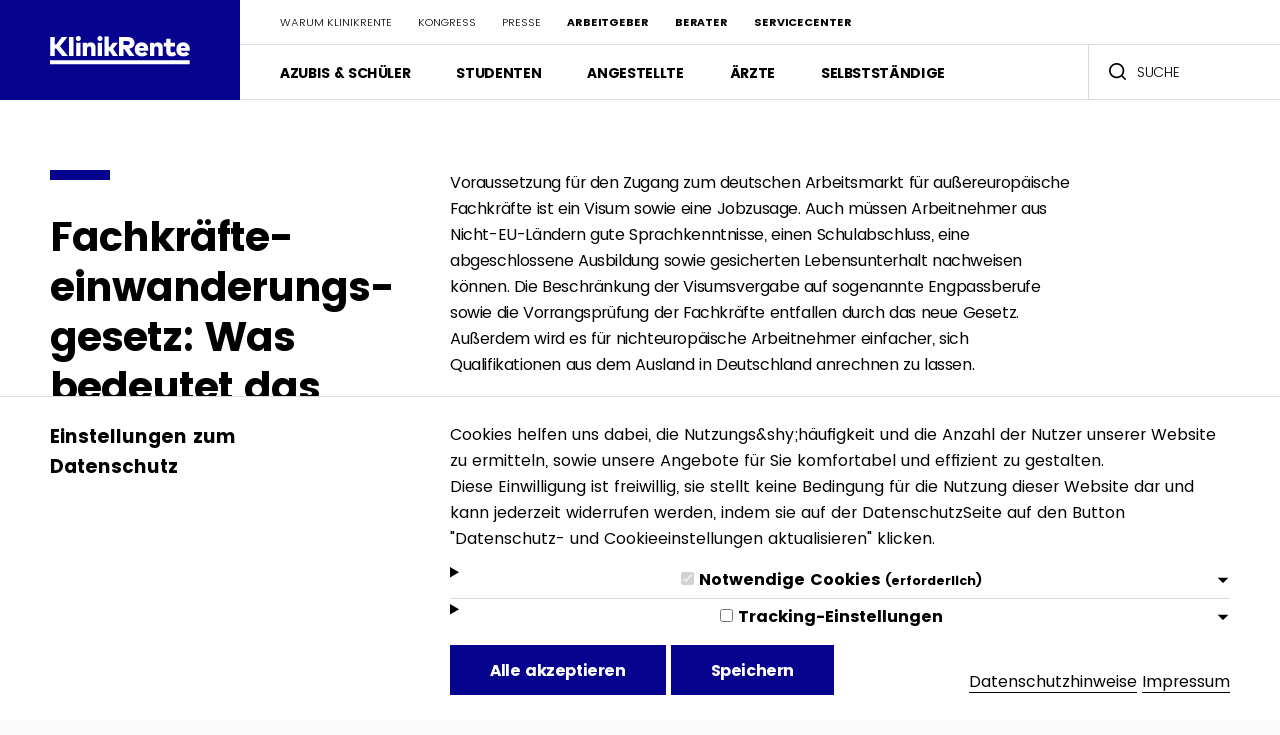

--- FILE ---
content_type: text/html; charset=UTF-8
request_url: https://klinikrente.de/dokumente/fachkraefteeinwanderungsgesetz
body_size: 8067
content:
<!DOCTYPE html>
<html lang="de">
<head>
    <meta charset="utf-8">
    <meta http-equiv="x-ua-compatible" content="ie=edge">
    <meta name="viewport" content="width=device-width, initial-scale=1.0"/>

            
    <link rel="apple-touch-icon" sizes="180x180" href="https://klinikrente.de/favicons/apple-touch-icon.png?new">
<link rel="icon" type="image/png" sizes="32x32" href="https://klinikrente.de/favicons/favicon-32x32.png?new">
<link rel="icon" type="image/png" sizes="16x16" href="https://klinikrente.de/favicons/favicon-16x16.png?new">
<link rel="manifest" href="https://klinikrente.de/favicons/manifest.json">
<link rel="mask-icon" href="https://klinikrente.de/favicons/safari-pinned-tab.svg?new" color="#06038e">
<link rel="shortcut icon" href="https://klinikrente.de/favicons/favicon.ico?new">
<meta name="apple-mobile-web-app-title" content="KlinikRente">
<meta name="application-name" content="KlinikRente">
<meta name="msapplication-config" content="https://klinikrente.de/favicons/browserconfig.xml">
<meta name="theme-color" content="#06038e">

    <link rel="stylesheet" href="/assets/css/app.78bd35fd7cac86ca5e5c.css">

    
    
    <script>window.Craft = {"csrfTokenName":"CRAFT_CSRF_TOKEN","csrfToken":"af531D3InJcATXVijdha7SNCbQxEAUtwYnZpgmOQCBpqsG5XWd4P4hOdTuYEh_GidQokIPeJaYtOGilYCnA8SCEOP8Ay3XpPLd4DJy-ueqg=","userId":null,"privacyPolicyAccepted":null,"isLivePreview":false,"isDevMode":false,"portalPageType":{"handle":"general","slug":null,"documentField":null},"searchGroups":["Produkte","Kongress","Blog","Presse","Sonstige"],"paths":{"polyfills":"\/assets\/js\/polyfills.93a9cdaeadb774607623.js","fonts":"\/assets\/js\/fonts.f9e999e4bbcfc48a841b.js","spritemap":"\/assets\/svg\/spritemap.b2fb04e23d34c49d.svg"}}</script>

    <script src="/assets/js/runtime.65a42097d15af8ab33d7.js"></script>
    <script src="/assets/js/critical.59e4e886f70fed9673a5.js"></script>

    <script src="/assets/js/vendors.082a3c82b41dbafb1879.js" defer></script>
    <script src="/assets/js/app.840819c0bd312c63b606.js" defer></script>
<title>Fachkräfte-einwanderungs-gesetz: Was bedeutet das für Arbeitgeber im Gesund-heitswesen? | KlinikRente</title><meta name="generator" content="SEOmatic">
<meta name="keywords" content="Berufsunfähigkeitsversicherung,Pflegeverischerung,Betriebliche Altersvorsorge,Klinikrente,Versorgungswerk,Pfleger; Krankenschwester; Arzt">
<meta name="description" content="Betriebliche Altersvorsorge, Berufsunfähigkeits- und Pflegeversicherungen auf Basis mehrerer Trägergesellschaften.">
<meta name="referrer" content="no-referrer-when-downgrade">
<meta name="robots" content="all">
<meta content="de" property="og:locale">
<meta content="KlinikRente" property="og:site_name">
<meta content="article" property="og:type">
<meta content="https://klinikrente.de/dokumente/fachkraefteeinwanderungsgesetz" property="og:url">
<meta content="Fachkräfte-einwanderungs-gesetz: Was bedeutet das für Arbeitgeber im Gesund-heitswesen?" property="og:title">
<meta content="Betriebliche Altersvorsorge, Berufsunfähigkeits- und Pflegeversicherungen auf Basis mehrerer Trägergesellschaften." property="og:description">
<meta content="https://klinikrente.de/uploads/site/Allgemein/_1200x630_crop_center-center_82_none/header-KlinikRente-Retina.jpg?mtime=1575047240" property="og:image">
<meta content="1200" property="og:image:width">
<meta content="630" property="og:image:height">
<meta name="twitter:card" content="summary_large_image">
<meta name="twitter:site" content="@KlinikRente">
<meta name="twitter:creator" content="@KlinikRente">
<meta name="twitter:title" content="Fachkräfte-einwanderungs-gesetz: Was bedeutet das für Arbeitgeber im Gesund-heitswesen?">
<meta name="twitter:description" content="Betriebliche Altersvorsorge, Berufsunfähigkeits- und Pflegeversicherungen auf Basis mehrerer Trägergesellschaften.">
<meta name="twitter:image" content="https://klinikrente.de/uploads/site/Allgemein/_1200x630_crop_center-center_82_none/header-KlinikRente-Retina.jpg?mtime=1575047240">
<meta name="twitter:image:width" content="1200">
<meta name="twitter:image:height" content="630">
<link href="https://klinikrente.de/dokumente/fachkraefteeinwanderungsgesetz" rel="canonical">
<link href="https://klinikrente.de/" rel="home">
<link type="text/plain" href="https://klinikrente.de/humans.txt" rel="author"></head>


<body class=" ">



<div id="elc-cookie-consent" class="elc-small">
    <div class="u-container">

        <div id="elc-cookie-tab">

        </div>

        <form id="elc-cookie-consent-form" action="" data-url="https://klinikrente.de/index.php/actions" data-refresh=true data-refreshTime=500 data-show="https://klinikrente.de/cookie-consent/show" method="post" accept-charset="UTF-8">

            <input type="hidden" name="action" value="cookie-consent/consent/update">
            <input type="hidden" name="site_id" value="1">

            
            <craft-csrf-input></craft-csrf-input>

            <div class="c-grid">
                <div class="c-grid__cell u-lg-size4">
                    <h3>Einstellungen zum Datenschutz</h3>
                </div>
                <div class="c-grid__cell u-lg-offset1 u-lg-size10">

                    Cookies helfen uns dabei, die Nutzungs&amp;shy;häufigkeit und die Anzahl der Nutzer unserer Website zu ermitteln, sowie unsere Angebote für Sie komfortabel und effizient zu gestalten. <br />
Diese Einwilligung ist freiwillig, sie stellt keine Bedingung für die Nutzung dieser Website dar und kann jederzeit widerrufen werden, indem sie auf der DatenschutzSeite auf den Button &quot;Datenschutz- und Cookieeinstellungen aktualisieren&quot; klicken.

                    <div id="elc-cookie-consent-settings" class="divide-y divide-white">
                                                    <details class="py-2">
                                <summary class="relative flex items-center w-full">
                                    <span>
                                      <input
                                          id="elc-checkbox-1"
                                          aria-describedby="cookie-group-1"
                                          name="group-default-necessary"
                                          type="checkbox"
                                          class="text-gray"
                                         disabled="disabled" checked
                                      />
                                        <label
                                            for="elc-checkbox-1">Notwendige Cookies                                                <small>(erforderlich)</small></label>
                                    </span>
                                    <span class="c-faq-list__icon"><svg class="icon" role="presentation" aria-hidden="true">
        <use xlink:href="/assets/svg/spritemap.b2fb04e23d34c49d.svg#sprite-arrow_down"></use>
    </svg></span>
                                </summary>

                                <div class="consent-details-body">

                                    <div id="cookie-group-1">Für Cookies, deren alleiniger Zweck die Durchführung und Übertragung einer Nachricht über ein elektronisches Kommunikationsnetz ist oder für sogenannte „unbedingt erforderliche“ Cookies ist keine Einwilligung erforderlich. „Unbedingt erforderliche“ Cookies gewährleisten Funktionen, ohne die Sie die Website nicht wie beabsichtigt nutzen können.</div>
                                                                        <div class="responsive-table">
                                        <table class="py-4 sm:py-5 sm:grid sm:grid-cols-3 sm:gap-4">
                                            <thead>
                                            <tr>
                                                <th class="text-left">Name</th>
                                                <th class="text-left">Zweck und  Rechtsgrundlage der Datenverarbeitung</th>
                                                <th class="text-left">Anbieter</th>
                                                <th class="text-left">Speicherdauer</th>
                                            </tr>
                                            </thead>
                                            <tbody>
                                                                                            <tr>

                                                    <td>CraftSessionId</td>
                                                    <td>Craft nutzt PHP-Sitzungen, um Sitzungen über Webanfragen hinweg aufrechtzuerhalten. Dies geschieht über das PHP-Session-Cookie. Craft nennt diesen Cookie standardmäßig "CraftSessionId". Dieses Cookie läuft ab, sobald die Sitzung abläuft.<br />
<br />
<strong>Rechtsgrundlage: </strong>Art. 6 Abs. 1 lit. f DSGVO (berechtigtes Interesse an Funktions­fähigkeit bzw. IT-Sicherheit) + Hinweis „Speicherung gem. § 25 Abs. 2 Nr. 2 TDDDG“.</td>
                                                    <td>diese Seite</td>
                                                    <td>Sitzung</td>
                                                </tr>
                                                                                            <tr>

                                                    <td>CRAFT_CSRF_TOKEN</td>
                                                    <td>Schützt uns und Sie als Nutzer vor Cross-Site Request Forgery-Angriffen.<br />
<br />
<strong>Rechtsgrundlage: </strong> Art. 6 Abs. 1 lit. f DSGVO (berechtigtes Interesse an Funktions­fähigkeit bzw. IT-Sicherheit) + Hinweis „Speicherung gem. § 25 Abs. 2 Nr. 2 TDDDG“.</td>
                                                    <td>diese Seite</td>
                                                    <td>Sitzung</td>
                                                </tr>
                                                                                            <tr>

                                                    <td>cookie-consent</td>
                                                    <td>Speichert den Status des Cookie-Consent-Banner<br />
<br />
<strong>Rechtsgrundlage: </strong>Art. 6 Abs. 1 lit. c DSGVO (Nachweis­pflicht aus Art. 7 DSGVO) + „Speicherung gem. § 25 Abs. 2 Nr. 2 TDDDG“.</td>
                                                    <td>diese Seite</td>
                                                    <td>1 Jahr</td>
                                                </tr>
                                                                                            <tr>

                                                    <td>fonts-loaded</td>
                                                    <td>Speichert den Wert, ob die Schriftarten bereits geladen wurden<br />
<br />
<strong>Rechtsgrundlage: </strong>Art. 6 Abs. 1 lit. f DSGVO (berechtigtes Interesse an Funktions­fähigkeit bzw. IT-Sicherheit) + Hinweis „Speicherung gem. § 25 Abs. 2 Nr. 2 TDDDG“.<br />
</td>
                                                    <td>diese Seite</td>
                                                    <td>Sitzung</td>
                                                </tr>
                                                                                        </tbody>
                                        </table>
                                    </div>
                                                                    </div>
                            </details>
                                                    <details class="py-2">
                                <summary class="relative flex items-center w-full">
                                    <span>
                                      <input
                                          id="elc-checkbox-2"
                                          aria-describedby="cookie-group-2"
                                          name="group-de-analytics"
                                          type="checkbox"
                                          class="text-blue"
                                        
                                      />
                                        <label
                                            for="elc-checkbox-2">Tracking-Einstellungen</label>
                                    </span>
                                    <span class="c-faq-list__icon"><svg class="icon" role="presentation" aria-hidden="true">
        <use xlink:href="/assets/svg/spritemap.b2fb04e23d34c49d.svg#sprite-arrow_down"></use>
    </svg></span>
                                </summary>

                                <div class="consent-details-body">

                                    <div id="cookie-group-2"><p>Wir verwenden auf dieser Website Plausible Analytics (Self-Hosted), um anonymisierte Nutzungsstatistiken zu erstellen – ganz ohne Cookies oder Rückschluss auf Ihre Person. Alle Daten verbleiben auf unseren eigenen Servern und werden nicht an Dritte weitergegeben.</p><div class="responsive-table"><table><tbody><tr><th class="text-left">Art der verarbeiteten Daten</th><td>Im Rahmen der Nutzung des Tools Plausible Analytics verarbeiten wir personenbezogene Daten, die ausführlich in unseren Datenschutzhinweisen beschrieben werden.</td></tr><tr><th class="text-left" style="text-align:left">Rechtsgrundlage</th><td>Art. 6 Abs. 1 lit. f DSGVO (berechtigtes Interesse an einer datenschutzfreundlichen, statistischen Auswertung unserer Webpräsenz). § 25 TDDDG ist nicht einschlägig, da keine Informationen auf Ihrem Endgerät gespeichert oder ausgelesen werden.</td></tr><tr><th class="text-left">Speicherdauer</th><td>30 Tage</td></tr><tr></tbody></table></div><p>Mit <strong>"Alle akzeptieren"</strong> erlauben Sie das Laden des Plausible-Skripts und unterstützen uns dabei, die Website zu optimieren.</p><p>Sie haben gemäß Art. 7 Abs. 3 DSGVO das Recht, Ihre einmal erteilte Einwilligung jederzeit gegenüber uns zu widerrufen. Dies hat zur Folge, dass wir die Datenverarbeitung, die auf dieser Einwilligung beruhte, für die Zukunft nicht mehr fortführen dürfen. Die Rechtmäßigkeit, der aufgrund der Einwilligung bis zum Widerruf erfolgten Verarbeitung wird von dem Widerruf nicht berührt. Den Widerruf können Sie erklären, indem Sie auf unserer Datenschutzhinweis-Seite auf den Button <strong>Datenschutz- und Cookieeinstellungen aktualisieren</strong> klicken und ihre Einstellungen anpassen.</p></div>
                                                                    </div>
                            </details>
                                            </div>

                    <div class="consent-footer">

                        <div>
                           <button
                                id="elc-accept-all-link"
                                class="c-button"
                                type="submit"
                            >
                               Alle akzeptieren
                            </button>

                            <button
                                id="elc-accept-link"
                                class="c-button"
                                type="submit"
                            >
                                Speichern
                            </button>
                        </div>

                        <div>
                            <a href="https://klinikrente.de/datenschutz" class="md:justify-self-end mr-4 md:mr-0">Datenschutzhinweise</a>
                            <a href="https://klinikrente.de/impressum" class="md:justify-self-end">Impressum</a>
                        </div>


                    </div>

                </div>
            </div>


        </form>
    </div>

</div>

    

<div id="elc-cookie-consent" class="elc-small">
    <div class="u-container">

        <div id="elc-cookie-tab">

        </div>

        <form id="elc-cookie-consent-form" action="" data-url="https://klinikrente.de/index.php/actions" data-refresh=true data-refreshTime=500 data-show="https://klinikrente.de/cookie-consent/show" method="post" accept-charset="UTF-8">

            <input type="hidden" name="action" value="cookie-consent/consent/update">
            <input type="hidden" name="site_id" value="1">

            
            <craft-csrf-input></craft-csrf-input>

            <div class="c-grid">
                <div class="c-grid__cell u-lg-size4">
                    <h3>Einstellungen zum Datenschutz</h3>
                </div>
                <div class="c-grid__cell u-lg-offset1 u-lg-size10">

                    Cookies helfen uns dabei, die Nutzungs&amp;shy;häufigkeit und die Anzahl der Nutzer unserer Website zu ermitteln, sowie unsere Angebote für Sie komfortabel und effizient zu gestalten. <br />
Diese Einwilligung ist freiwillig, sie stellt keine Bedingung für die Nutzung dieser Website dar und kann jederzeit widerrufen werden, indem sie auf der DatenschutzSeite auf den Button &quot;Datenschutz- und Cookieeinstellungen aktualisieren&quot; klicken.

                    <div id="elc-cookie-consent-settings" class="divide-y divide-white">
                                                    <details class="py-2">
                                <summary class="relative flex items-center w-full">
                                    <span>
                                      <input
                                          id="elc-checkbox-1"
                                          aria-describedby="cookie-group-1"
                                          name="group-default-necessary"
                                          type="checkbox"
                                          class="text-gray"
                                         disabled="disabled" checked
                                      />
                                        <label
                                            for="elc-checkbox-1">Notwendige Cookies                                                <small>(erforderlich)</small></label>
                                    </span>
                                    <span class="c-faq-list__icon"><svg class="icon" role="presentation" aria-hidden="true">
        <use xlink:href="/assets/svg/spritemap.b2fb04e23d34c49d.svg#sprite-arrow_down"></use>
    </svg></span>
                                </summary>

                                <div class="consent-details-body">

                                    <div id="cookie-group-1">Für Cookies, deren alleiniger Zweck die Durchführung und Übertragung einer Nachricht über ein elektronisches Kommunikationsnetz ist oder für sogenannte „unbedingt erforderliche“ Cookies ist keine Einwilligung erforderlich. „Unbedingt erforderliche“ Cookies gewährleisten Funktionen, ohne die Sie die Website nicht wie beabsichtigt nutzen können.</div>
                                                                        <div class="responsive-table">
                                        <table class="py-4 sm:py-5 sm:grid sm:grid-cols-3 sm:gap-4">
                                            <thead>
                                            <tr>
                                                <th class="text-left">Name</th>
                                                <th class="text-left">Zweck und  Rechtsgrundlage der Datenverarbeitung</th>
                                                <th class="text-left">Anbieter</th>
                                                <th class="text-left">Speicherdauer</th>
                                            </tr>
                                            </thead>
                                            <tbody>
                                                                                            <tr>

                                                    <td>CraftSessionId</td>
                                                    <td>Craft nutzt PHP-Sitzungen, um Sitzungen über Webanfragen hinweg aufrechtzuerhalten. Dies geschieht über das PHP-Session-Cookie. Craft nennt diesen Cookie standardmäßig "CraftSessionId". Dieses Cookie läuft ab, sobald die Sitzung abläuft.<br />
<br />
<strong>Rechtsgrundlage: </strong>Art. 6 Abs. 1 lit. f DSGVO (berechtigtes Interesse an Funktions­fähigkeit bzw. IT-Sicherheit) + Hinweis „Speicherung gem. § 25 Abs. 2 Nr. 2 TDDDG“.</td>
                                                    <td>diese Seite</td>
                                                    <td>Sitzung</td>
                                                </tr>
                                                                                            <tr>

                                                    <td>CRAFT_CSRF_TOKEN</td>
                                                    <td>Schützt uns und Sie als Nutzer vor Cross-Site Request Forgery-Angriffen.<br />
<br />
<strong>Rechtsgrundlage: </strong> Art. 6 Abs. 1 lit. f DSGVO (berechtigtes Interesse an Funktions­fähigkeit bzw. IT-Sicherheit) + Hinweis „Speicherung gem. § 25 Abs. 2 Nr. 2 TDDDG“.</td>
                                                    <td>diese Seite</td>
                                                    <td>Sitzung</td>
                                                </tr>
                                                                                            <tr>

                                                    <td>cookie-consent</td>
                                                    <td>Speichert den Status des Cookie-Consent-Banner<br />
<br />
<strong>Rechtsgrundlage: </strong>Art. 6 Abs. 1 lit. c DSGVO (Nachweis­pflicht aus Art. 7 DSGVO) + „Speicherung gem. § 25 Abs. 2 Nr. 2 TDDDG“.</td>
                                                    <td>diese Seite</td>
                                                    <td>1 Jahr</td>
                                                </tr>
                                                                                            <tr>

                                                    <td>fonts-loaded</td>
                                                    <td>Speichert den Wert, ob die Schriftarten bereits geladen wurden<br />
<br />
<strong>Rechtsgrundlage: </strong>Art. 6 Abs. 1 lit. f DSGVO (berechtigtes Interesse an Funktions­fähigkeit bzw. IT-Sicherheit) + Hinweis „Speicherung gem. § 25 Abs. 2 Nr. 2 TDDDG“.<br />
</td>
                                                    <td>diese Seite</td>
                                                    <td>Sitzung</td>
                                                </tr>
                                                                                        </tbody>
                                        </table>
                                    </div>
                                                                    </div>
                            </details>
                                                    <details class="py-2">
                                <summary class="relative flex items-center w-full">
                                    <span>
                                      <input
                                          id="elc-checkbox-2"
                                          aria-describedby="cookie-group-2"
                                          name="group-de-analytics"
                                          type="checkbox"
                                          class="text-blue"
                                        
                                      />
                                        <label
                                            for="elc-checkbox-2">Tracking-Einstellungen</label>
                                    </span>
                                    <span class="c-faq-list__icon"><svg class="icon" role="presentation" aria-hidden="true">
        <use xlink:href="/assets/svg/spritemap.b2fb04e23d34c49d.svg#sprite-arrow_down"></use>
    </svg></span>
                                </summary>

                                <div class="consent-details-body">

                                    <div id="cookie-group-2"><p>Wir verwenden auf dieser Website Plausible Analytics (Self-Hosted), um anonymisierte Nutzungsstatistiken zu erstellen – ganz ohne Cookies oder Rückschluss auf Ihre Person. Alle Daten verbleiben auf unseren eigenen Servern und werden nicht an Dritte weitergegeben.</p><div class="responsive-table"><table><tbody><tr><th class="text-left">Art der verarbeiteten Daten</th><td>Im Rahmen der Nutzung des Tools Plausible Analytics verarbeiten wir personenbezogene Daten, die ausführlich in unseren Datenschutzhinweisen beschrieben werden.</td></tr><tr><th class="text-left" style="text-align:left">Rechtsgrundlage</th><td>Art. 6 Abs. 1 lit. f DSGVO (berechtigtes Interesse an einer datenschutzfreundlichen, statistischen Auswertung unserer Webpräsenz). § 25 TDDDG ist nicht einschlägig, da keine Informationen auf Ihrem Endgerät gespeichert oder ausgelesen werden.</td></tr><tr><th class="text-left">Speicherdauer</th><td>30 Tage</td></tr><tr></tbody></table></div><p>Mit <strong>"Alle akzeptieren"</strong> erlauben Sie das Laden des Plausible-Skripts und unterstützen uns dabei, die Website zu optimieren.</p><p>Sie haben gemäß Art. 7 Abs. 3 DSGVO das Recht, Ihre einmal erteilte Einwilligung jederzeit gegenüber uns zu widerrufen. Dies hat zur Folge, dass wir die Datenverarbeitung, die auf dieser Einwilligung beruhte, für die Zukunft nicht mehr fortführen dürfen. Die Rechtmäßigkeit, der aufgrund der Einwilligung bis zum Widerruf erfolgten Verarbeitung wird von dem Widerruf nicht berührt. Den Widerruf können Sie erklären, indem Sie auf unserer Datenschutzhinweis-Seite auf den Button <strong>Datenschutz- und Cookieeinstellungen aktualisieren</strong> klicken und ihre Einstellungen anpassen.</p></div>
                                                                    </div>
                            </details>
                                            </div>

                    <div class="consent-footer">

                        <div>
                           <button
                                id="elc-accept-all-link"
                                class="c-button"
                                type="submit"
                            >
                               Alle akzeptieren
                            </button>

                            <button
                                id="elc-accept-link"
                                class="c-button"
                                type="submit"
                            >
                                Speichern
                            </button>
                        </div>

                        <div>
                            <a href="https://klinikrente.de/datenschutz" class="md:justify-self-end mr-4 md:mr-0">Datenschutzhinweise</a>
                            <a href="https://klinikrente.de/impressum" class="md:justify-self-end">Impressum</a>
                        </div>


                    </div>

                </div>
            </div>


        </form>
    </div>

</div>

    <div id="app">
                            <navigation
:data="{&quot;meta&quot;:[{&quot;url&quot;:&quot;https:\/\/klinikrente.de\/warum-klinikrente&quot;,&quot;title&quot;:&quot;Warum KlinikRente&quot;},{&quot;url&quot;:&quot;https:\/\/klinikrente.de\/personalkongress\/2025&quot;,&quot;title&quot;:&quot;Kongress&quot;},{&quot;url&quot;:&quot;https:\/\/klinikrente.de\/presse&quot;,&quot;title&quot;:&quot;Presse&quot;},{&quot;url&quot;:&quot;https:\/\/klinikrente.de\/arbeitgeber&quot;,&quot;type&quot;:&quot;login&quot;,&quot;title&quot;:&quot;Arbeitgeber&quot;},{&quot;url&quot;:&quot;https:\/\/klinikrente.de\/berater&quot;,&quot;type&quot;:&quot;login&quot;,&quot;title&quot;:&quot;Berater&quot;},{&quot;url&quot;:&quot;https:\/\/klinikrente.de\/service-center&quot;,&quot;type&quot;:&quot;login&quot;,&quot;title&quot;:&quot;ServiceCenter&quot;}],&quot;toggles&quot;:[{&quot;title&quot;:&quot;Azubis &amp; Sch\u00fcler&quot;,&quot;children&quot;:[{&quot;title&quot;:&quot;Berufsunf\u00e4higkeit&quot;,&quot;subTitle&quot;:&quot;&quot;,&quot;url&quot;:&quot;https:\/\/klinikrente.de\/azubi\/berufsunfaehigkeitsversicherung&quot;,&quot;type&quot;:&quot;bu&quot;,&quot;icon&quot;:&quot;icon-02-header&quot;},{&quot;title&quot;:&quot;Grundf\u00e4higkeit&quot;,&quot;subTitle&quot;:&quot;&quot;,&quot;url&quot;:&quot;https:\/\/klinikrente.de\/azubi\/grundfaehigkeitsabsicherung&quot;,&quot;type&quot;:&quot;gf&quot;,&quot;icon&quot;:&quot;icon-gf&quot;},{&quot;title&quot;:&quot;Betriebliche Altersvorsorge&quot;,&quot;subTitle&quot;:&quot;Azubis&quot;,&quot;url&quot;:&quot;https:\/\/klinikrente.de\/azubi\/betriebliche-altersvorsorge&quot;,&quot;type&quot;:&quot;bav&quot;,&quot;icon&quot;:&quot;icon-01-header-money-bag&quot;},{&quot;title&quot;:&quot;Produkt&amp;nbsp;Ratgeber&quot;,&quot;subTitle&quot;:null,&quot;url&quot;:&quot;https:\/\/klinikrente.de\/azubis&quot;,&quot;type&quot;:&quot;index&quot;,&quot;icon&quot;:&quot;icon-04-header&quot;}]},{&quot;title&quot;:&quot;Studenten&quot;,&quot;children&quot;:[{&quot;title&quot;:&quot;Berufsunf\u00e4higkeit&quot;,&quot;subTitle&quot;:&quot;Studenten im Gesundheitswesen&quot;,&quot;url&quot;:&quot;https:\/\/klinikrente.de\/student\/berufsunfaehigkeitsversicherung-2&quot;,&quot;type&quot;:&quot;bu&quot;,&quot;icon&quot;:&quot;icon-02-header&quot;},{&quot;title&quot;:&quot;Grundf\u00e4higkeit&quot;,&quot;subTitle&quot;:&quot;&quot;,&quot;url&quot;:&quot;https:\/\/klinikrente.de\/student\/grundfaehigkeitsabsicherung&quot;,&quot;type&quot;:&quot;gf&quot;,&quot;icon&quot;:&quot;icon-gf&quot;},{&quot;title&quot;:&quot;Produkt&amp;nbsp;Ratgeber&quot;,&quot;subTitle&quot;:null,&quot;url&quot;:&quot;https:\/\/klinikrente.de\/studenten&quot;,&quot;type&quot;:&quot;index&quot;,&quot;icon&quot;:&quot;icon-04-header&quot;}]},{&quot;title&quot;:&quot;Angestellte&quot;,&quot;children&quot;:[{&quot;title&quot;:&quot;Berufsunf\u00e4higkeit&quot;,&quot;subTitle&quot;:&quot;&quot;,&quot;url&quot;:&quot;https:\/\/klinikrente.de\/angestellter\/berufsunfaehigkeitsversicherung&quot;,&quot;type&quot;:&quot;bu&quot;,&quot;icon&quot;:&quot;icon-02-header&quot;},{&quot;title&quot;:&quot;Grundf\u00e4higkeit&quot;,&quot;subTitle&quot;:&quot;&quot;,&quot;url&quot;:&quot;https:\/\/klinikrente.de\/angestellter\/grundfaehigkeitsabsicherung&quot;,&quot;type&quot;:&quot;gf&quot;,&quot;icon&quot;:&quot;icon-gf&quot;},{&quot;title&quot;:&quot;Betriebliche Altersvorsorge&quot;,&quot;subTitle&quot;:&quot;&quot;,&quot;url&quot;:&quot;https:\/\/klinikrente.de\/angestellter\/betriebliche-altersvorsorge-2&quot;,&quot;type&quot;:&quot;bav&quot;,&quot;icon&quot;:&quot;icon-01-header-money-bag&quot;},{&quot;title&quot;:&quot;Pflegeschutz&quot;,&quot;subTitle&quot;:&quot;&quot;,&quot;url&quot;:&quot;https:\/\/klinikrente.de\/angestellter\/pflegeversicherung&quot;,&quot;type&quot;:&quot;pflege&quot;,&quot;icon&quot;:&quot;icon-03-header&quot;},{&quot;title&quot;:&quot;Produkt&amp;nbsp;Ratgeber&quot;,&quot;subTitle&quot;:null,&quot;url&quot;:&quot;https:\/\/klinikrente.de\/angestellte&quot;,&quot;type&quot;:&quot;index&quot;,&quot;icon&quot;:&quot;icon-04-header&quot;}]},{&quot;title&quot;:&quot;\u00c4rzte&quot;,&quot;children&quot;:[{&quot;title&quot;:&quot;Berufsunf\u00e4higkeit&quot;,&quot;subTitle&quot;:&quot;&quot;,&quot;url&quot;:&quot;https:\/\/klinikrente.de\/arzt\/berufsunfaehigkeitsversicherung&quot;,&quot;type&quot;:&quot;bu&quot;,&quot;icon&quot;:&quot;icon-02-header&quot;},{&quot;title&quot;:&quot;Grundf\u00e4higkeit&quot;,&quot;subTitle&quot;:&quot;&quot;,&quot;url&quot;:&quot;https:\/\/klinikrente.de\/arzt\/grundfaehigkeitsabsicherung&quot;,&quot;type&quot;:&quot;gf&quot;,&quot;icon&quot;:&quot;icon-gf&quot;},{&quot;title&quot;:&quot;Betriebliche Altersvorsorge&quot;,&quot;subTitle&quot;:&quot;&quot;,&quot;url&quot;:&quot;https:\/\/klinikrente.de\/arzt\/betriebliche-altersvorsorge&quot;,&quot;type&quot;:&quot;bav&quot;,&quot;icon&quot;:&quot;icon-01-header-money-bag&quot;},{&quot;title&quot;:&quot;Pflegeschutz&quot;,&quot;subTitle&quot;:&quot;&quot;,&quot;url&quot;:&quot;https:\/\/klinikrente.de\/arzt\/pflegeversicherung&quot;,&quot;type&quot;:&quot;pflege&quot;,&quot;icon&quot;:&quot;icon-03-header&quot;},{&quot;title&quot;:&quot;Produkt&amp;nbsp;Ratgeber&quot;,&quot;subTitle&quot;:null,&quot;url&quot;:&quot;https:\/\/klinikrente.de\/aerzte&quot;,&quot;type&quot;:&quot;index&quot;,&quot;icon&quot;:&quot;icon-04-header&quot;}]},{&quot;title&quot;:&quot;Selbstst\u00e4ndige&quot;,&quot;children&quot;:[{&quot;title&quot;:&quot;Berufsunf\u00e4higkeit&quot;,&quot;subTitle&quot;:&quot;&quot;,&quot;url&quot;:&quot;https:\/\/klinikrente.de\/selbststaendiger\/berufsunfaehigkeitsversicherung&quot;,&quot;type&quot;:&quot;bu&quot;,&quot;icon&quot;:&quot;icon-02-header&quot;},{&quot;title&quot;:&quot;Grundf\u00e4higkeit&quot;,&quot;subTitle&quot;:&quot;&quot;,&quot;url&quot;:&quot;https:\/\/klinikrente.de\/selbststaendiger\/grundfaehigkeitsabsicherung&quot;,&quot;type&quot;:&quot;gf&quot;,&quot;icon&quot;:&quot;icon-gf&quot;},{&quot;title&quot;:&quot;Pflegeschutz&quot;,&quot;subTitle&quot;:&quot;&quot;,&quot;url&quot;:&quot;https:\/\/klinikrente.de\/selbststaendiger\/pflegeversicherung&quot;,&quot;type&quot;:&quot;pflege&quot;,&quot;icon&quot;:&quot;icon-03-header&quot;},{&quot;title&quot;:&quot;Produkt&amp;nbsp;Ratgeber&quot;,&quot;subTitle&quot;:null,&quot;url&quot;:&quot;https:\/\/klinikrente.de\/selbststaendige&quot;,&quot;type&quot;:&quot;index&quot;,&quot;icon&quot;:&quot;icon-04-header&quot;}]}],&quot;siteUrl&quot;:&quot;https:\/\/klinikrente.de\/&quot;,&quot;logoTitle&quot;:&quot;KlinikRente&quot;,&quot;nothingFound&quot;:&quot;Leider ergab die Suche keinen Treffer.&quot;}"></navigation>            
    <main id="app-body">
                
                    <article
class="l-section l-section--white l-section--first u-mt-navbar"><div
class="u-container"><div
class="c-new-article__header"><div
class="c-grid"><div
class="c-grid__cell u-lg-size4"><h2 class="c-section-heading">Fachkräfte-einwanderungs-gesetz: Was bedeutet das für Arbeitgeber im Gesund-heitswesen?</h2></div></div></div><div
class="c-new-article__body"><div
class="c-grid"><div
class="c-grid__cell u-lg-offset5 u-lg-size8"><div
class="c-article__text c-content"><p>Voraussetzung für den Zugang zum deutschen Arbeitsmarkt für außereuropäische Fachkräfte ist ein Visum sowie eine Jobzusage. Auch müssen Arbeitnehmer aus Nicht-EU-Ländern gute Sprachkenntnisse, einen Schulabschluss, eine abgeschlossene Ausbildung sowie gesicherten Lebensunterhalt nachweisen können. Die Beschränkung der Visumsvergabe auf sogenannte Engpassberufe sowie die Vorrangsprüfung der Fachkräfte entfallen durch das neue Gesetz. Außerdem wird es für nichteuropäische Arbeitnehmer einfacher, sich Qualifikationen aus dem Ausland in Deutschland anrechnen zu lassen.</p><p>Der Arbeitgeber hat die Pflicht, ausländische Fachkräfte genauso zu vergüten wie deutsche Arbeitnehmer. Außerdem muss er für ähnliche Arbeitsbedingungen sorgen. Mit den Neuerungen werden auch neue Reporting-Pflichten für Arbeitgeber gegenüber den Behörden eingeführt. Kommen sie diesen nicht nach, drohen Bußgelder.</p><p>Außerdem ist es für Fachkräfte aus Ländern mit vergleichbaren schulischen und akademischen Systemen weiterhin leichter, ihre Dokumente in Deutschland anerkennen zu lassen, wodurch sie die Tätigkeit im Betrieb in der Regel schneller aufnehmen können. Durchschnittlich erhalten sie eine Anerkennung innerhalb von 3 Monaten.</p><p>Bei Fachkräften aus Ländern mit anderen Systemen können längere Bearbeitungszeiten eintreten. So liegt die Wartezeit für einen Termin bei den deutschen Auslandsvertretungen bei bis zu einem Jahr. Für mittelständische Einrichtungen, die eine ausländische Fachkraft mit Berufsabschluss einstellen möchten, ergibt sich momentan eine durchschnittliche Bearbeitungszeit von etwa vier bis sechs Monaten.</p><p>Wem das zu lange dauert, der kann ein sogenanntes „beschleunigtes Fachkräfteverfahren“ beantragen und damit die Visumsvergabe beschleunigen. Gegen eine Gebühr von 411 Euro erhält man innerhalb von drei Wochen einen Termin bei einer deutschen Botschaft für den Visumsantrag, nach weiteren drei Wochen erhält man den Visumsbescheid.</p><p>Die Deutsche Krankenhausgesellschaft (DKG) begrüßt den Abbau der Bürokratie bei der Einstellung und nachträglichen Qualifizierung von außereuropäischen Fachkräften. „Ziel der Politik muss sein, ausländischen Arbeitnehmern und ihren Arbeitgebern langfristige Perspektiven und Rechtssicherheit zu geben“, erklärte Georg Baum, Hauptgeschäftsführer der DKG, im Rahmen einer Pressemitteilung zum neuen Fachkräfteeinwanderungsgesetz.</p></div></div></div></div></div></article><section
class="l-section" style="padding-top:0;"><div
class="u-container"><div
class="c-grid"><div
class="c-grid__cell u-lg-offset5 u-lg-size8">
<button
id="elc-tab-link" class="c-button">Datenschutz- und Cookieeinstellungen aktualisieren
</button></div></div></div></section>            </main>

                        <footer
class="c-footer" role="contentinfo"><div
class="u-container"><div
class="c-usp"><div
class="c-usp__item"><div
class="c-media c-media--middle"><div
class="c-media__left">
<span
class="c-link-circle c-link-circle--usp c-link-circle--large"><svg
class="icon" role="presentation" aria-hidden="true">
<use
xlink:href="/assets/svg/spritemap.b2fb04e23d34c49d.svg#sprite-icon-01-footer"></use>
</svg></span></div><div
class="c-media__body"><p
class="c-usp__text">Erste Wahl für alle im Gesundheitswesen</p></div></div></div><div
class="c-usp__item"><div
class="c-media c-media--middle"><div
class="c-media__left">
<span
class="c-link-circle c-link-circle--usp c-link-circle--large"><svg
class="icon" role="presentation" aria-hidden="true">
<use
xlink:href="/assets/svg/spritemap.b2fb04e23d34c49d.svg#sprite-icon-02-footer"></use>
</svg></span></div><div
class="c-media__body"><p
class="c-usp__text">Tarife angepasst an jede Lebenslage</p></div></div></div><div
class="c-usp__item"><div
class="c-media c-media--middle"><div
class="c-media__left">
<span
class="c-link-circle c-link-circle--usp c-link-circle--large"><svg
class="icon" role="presentation" aria-hidden="true">
<use
xlink:href="/assets/svg/spritemap.b2fb04e23d34c49d.svg#sprite-icon-03-footer"></use>
</svg></span></div><div
class="c-media__body"><p
class="c-usp__text">Gebündelte Expertise führender Versicherer</p></div></div></div></div><nav
class="c-footer__navigation"><div
class="c-footer__body"><div
class="c-footer__column c-footer__column-about"><h3 class="c-footer__title">
<svg
class="icon" role="presentation" aria-hidden="true">
<use
xlink:href="/assets/svg/spritemap.b2fb04e23d34c49d.svg#sprite-logo-klinik-rente"></use>
</svg></h3><p
class="c-footer__text">KlinikRente sorgt seit 2002 mit einem Konsortium für die finanzielle Absicherung der Beschäftigten im Gesundheitswesen. Mehr als 6.000 Einrichtungen haben sich inzwischen für KlinikRente entschieden. Als Versorgungswerk bietet KlinikRente überdurchschnittliche Produktqualität bei gleichzeitig stabiler Rendite.</p><a
class="c-footer__aboutlink c-link-arrow c-link-arrow--white" href="https://klinikrente.de/warum-klinikrente">
Warum KlinikRente
<span
class="c-link-arrow__arrow"></span>
</a><br
/><a
class="c-footer__aboutlink--linkedin c-link-arrow c-link-arrow--white" href="https://www.linkedin.com/company/klinikrente-versorgungswerk/" target="_blank"><svg
class="icon" role="presentation" aria-hidden="true">
<use
xlink:href="/assets/svg/spritemap.b2fb04e23d34c49d.svg#sprite-linkedin-logo"></use>
</svg>
Folgen Sie uns auf linkedin.com
<span
class="c-link-arrow__arrow"></span>
</a></div><div
class="c-footer__column c-footer__column-ul js-footerColumnItem is-hidden"><h4 class="c-footer__heading">Weitere Themen<div
class="c-footer__column__icon"><svg
class="icon" role="presentation" aria-hidden="true">
<use
xlink:href="/assets/svg/spritemap.b2fb04e23d34c49d.svg#sprite-arrow_down"></use>
</svg></div></h4><ul
class="c-footer__list"><li><a
href="https://klinikrente.de/presse">Presse</a></li><li><a
href="https://klinikrente.de/unternehmen">Unternehmen</a></li><li><a
href="https://klinikrente.de/presse/zahlen-und-fakten">Zahlen und Fakten</a></li><li><a
href="https://klinikrente.de/berater">BeraterPortal</a></li><li><a
href="https://klinikrente.de/arbeitgeber">ArbeitgeberPortal</a></li></ul></div><div
class="c-footer__column c-footer__column-ul js-footerColumnItem is-hidden"><h4 class="c-footer__heading">Produkte für<div
class="c-footer__column__icon"><svg
class="icon" role="presentation" aria-hidden="true">
<use
xlink:href="/assets/svg/spritemap.b2fb04e23d34c49d.svg#sprite-arrow_down"></use>
</svg></div></h4><ul
class="c-footer__list"><li><a
href="https://klinikrente.de/azubis">Azubis &amp; Schüler</a></li><li><a
href="https://klinikrente.de/studenten">Studenten</a></li><li><a
href="https://klinikrente.de/angestellte">Angestellte</a></li><li><a
href="https://klinikrente.de/aerzte">Ärzte</a></li><li><a
href="https://klinikrente.de/selbststaendige">Selbstständige</a></li></ul></div></div><div
class="c-footer__disclaimers"><div>
© KlinikRente 2026. Alle Rechte vorbehalten.</div><div
class="c-footer__disclaimerlinks">
<span><a
href="https://klinikrente.de/impressum">Impressum</a></span>
<span><a
href="https://klinikrente.de/kontakt">Kontakt</a></span>
<span><a
href="https://klinikrente.de/datenschutz">Datenschutzhinweise</a></span></div></div></nav></div></footer>            </div>
<script type="application/ld+json">{"@context":"https://schema.org","@graph":[{"@type":"Article","author":{"@id":"https://www.klinikrente.de#identity"},"copyrightHolder":{"@id":"https://www.klinikrente.de#identity"},"copyrightYear":"2020","creator":{"@id":"#creator"},"dateCreated":"2020-08-24T11:08:36+02:00","dateModified":"2020-09-03T14:11:17+02:00","datePublished":"2020-08-24T11:08:00+02:00","description":"Betriebliche Altersvorsorge, Berufsunfähigkeits- und Pflegeversicherungen auf Basis mehrerer Trägergesellschaften.","headline":"Fachkräfte-einwanderungs-gesetz: Was bedeutet das für Arbeitgeber im Gesund-heitswesen?","image":{"@type":"ImageObject","url":"https://klinikrente.de/uploads/site/Allgemein/_1200x630_crop_center-center_82_none/header-KlinikRente-Retina.jpg?mtime=1575047240"},"inLanguage":"de","mainEntityOfPage":"https://klinikrente.de/dokumente/fachkraefteeinwanderungsgesetz","name":"Fachkräfte-einwanderungs-gesetz: Was bedeutet das für Arbeitgeber im Gesund-heitswesen?","publisher":{"@id":"#creator"},"url":"https://klinikrente.de/dokumente/fachkraefteeinwanderungsgesetz"},{"@id":"https://www.klinikrente.de#identity","@type":"Corporation","address":{"@type":"PostalAddress","addressCountry":"Germany","addressLocality":"Köln","postalCode":"50739","streetAddress":"Robert-Perthel-Str. 4"},"alternateName":"KlinikRente","description":"Betriebliche Altersvorsorge, Berufsunfähigkeits- und Pflegeversicherungen auf Basis mehrerer Trägergesellschaften.","email":"info@klinikrente.de","image":{"@type":"ImageObject","height":"512","url":"https://v3.klinikrente.de/uploads/logos/klinikrente-icon.png","width":"512"},"logo":{"@type":"ImageObject","height":"60","url":"https://klinikrente.de/uploads/logos/_600x60_fit_center-center_82_none/klinikrente-icon.png?mtime=1575047934","width":"60"},"name":"KlinikRente Versorgungswerk GmbH","telephone":"+49 221 2920930","url":"https://www.klinikrente.de"},{"@id":"#creator","@type":"Organization"},{"@type":"BreadcrumbList","description":"Breadcrumbs list","itemListElement":[{"@type":"ListItem","item":"https://klinikrente.de/","name":"Homepage","position":1},{"@type":"ListItem","item":"https://klinikrente.de/dokumente/fachkraefteeinwanderungsgesetz","name":"Fachkräfte-einwanderungs-gesetz: Was bedeutet das für Arbeitgeber im Gesund-heitswesen?","position":2}],"name":"Breadcrumbs"}]}</script>
<script>
  (function() {
    fetch('https://klinikrente.de/index.php/actions/users/session-info', {
      headers: {
        'Accept': 'application/json',
      }
    }).then(response => response.json())
      .then(data => {
        document.querySelectorAll('craft-csrf-input')
          .forEach(element => {
            const input = document.createElement('input');
            input.type = 'hidden';
            input.name = data.csrfTokenName;
            input.value = data.csrfTokenValue;
            element.replaceWith(input);
          });
      });
  })();
</script>
<script src="https://klinikrente.de/cpresources/80ddea83/script.js?v=1763128373"></script></body>
</html>


--- FILE ---
content_type: application/javascript; charset=utf-8
request_url: https://klinikrente.de/assets/js/critical.59e4e886f70fed9673a5.js
body_size: 1080
content:
/*! For license information please see critical.59e4e886f70fed9673a5.js.LICENSE.txt */
(window.webpackJsonp=window.webpackJsonp||[]).push([[2],{251:function(e,n,t){"use strict";t.r(n);var o=t(44),i=t.n(o);!function(){function e(){"1"!==i.a.get("fonts-loaded")&&n(Craft.paths.fonts,!0),window.HTMLPictureElement&&"sizes"in document.createElement("img")||(document.createElement("picture"),n("critical/picturefill.min.js",!0))}function n(e,n,t){var o=document.createElement("script");o.src=e,o.async=n,t&&(o.onload=function(){return t()}),document.head.appendChild(o)}"Promise"in window&&"includes"in Array.prototype&&"assign"in Object&&"keys"in Object?e():n(Craft.paths.polyfills,!1,e)}()},44:function(e,n,t){var o,i;!function(r){if(void 0===(i="function"==typeof(o=r)?o.call(n,t,n,e):o)||(e.exports=i),e.exports=r(),!!0){var c=window.Cookies,u=window.Cookies=r();u.noConflict=function(){return window.Cookies=c,u}}}((function(){function e(){for(var e=0,n={};e<arguments.length;e++){var t=arguments[e];for(var o in t)n[o]=t[o]}return n}function n(e){return e.replace(/(%[0-9A-Z]{2})+/g,decodeURIComponent)}return function t(o){function i(){}function r(n,t,r){if("undefined"!=typeof document){"number"==typeof(r=e({path:"/"},i.defaults,r)).expires&&(r.expires=new Date(1*new Date+864e5*r.expires)),r.expires=r.expires?r.expires.toUTCString():"";try{var c=JSON.stringify(t);/^[\{\[]/.test(c)&&(t=c)}catch(e){}t=o.write?o.write(t,n):encodeURIComponent(String(t)).replace(/%(23|24|26|2B|3A|3C|3E|3D|2F|3F|40|5B|5D|5E|60|7B|7D|7C)/g,decodeURIComponent),n=encodeURIComponent(String(n)).replace(/%(23|24|26|2B|5E|60|7C)/g,decodeURIComponent).replace(/[\(\)]/g,escape);var u="";for(var a in r)r[a]&&(u+="; "+a,!0!==r[a]&&(u+="="+r[a].split(";")[0]));return document.cookie=n+"="+t+u}}function c(e,t){if("undefined"!=typeof document){for(var i={},r=document.cookie?document.cookie.split("; "):[],c=0;c<r.length;c++){var u=r[c].split("="),a=u.slice(1).join("=");t||'"'!==a.charAt(0)||(a=a.slice(1,-1));try{var f=n(u[0]);if(a=(o.read||o)(a,f)||n(a),t)try{a=JSON.parse(a)}catch(e){}if(i[f]=a,e===f)break}catch(e){}}return e?i[e]:i}}return i.set=r,i.get=function(e){return c(e,!1)},i.getJSON=function(e){return c(e,!0)},i.remove=function(n,t){r(n,"",e(t,{expires:-1}))},i.defaults={},i.withConverter=t,i}((function(){}))}))}},[[251,0]]]);

--- FILE ---
content_type: application/javascript; charset=utf-8
request_url: https://klinikrente.de/assets/js/fonts.f9e999e4bbcfc48a841b.js
body_size: 2427
content:
/*! For license information please see fonts.f9e999e4bbcfc48a841b.js.LICENSE.txt */
(window.webpackJsonp=window.webpackJsonp||[]).push([[3],{44:function(e,t,n){var o,i;!function(r){if(void 0===(i="function"==typeof(o=r)?o.call(t,n,t,e):o)||(e.exports=i),e.exports=r(),!!0){var a=window.Cookies,s=window.Cookies=r();s.noConflict=function(){return window.Cookies=a,s}}}((function(){function e(){for(var e=0,t={};e<arguments.length;e++){var n=arguments[e];for(var o in n)t[o]=n[o]}return t}function t(e){return e.replace(/(%[0-9A-Z]{2})+/g,decodeURIComponent)}return function n(o){function i(){}function r(t,n,r){if("undefined"!=typeof document){"number"==typeof(r=e({path:"/"},i.defaults,r)).expires&&(r.expires=new Date(1*new Date+864e5*r.expires)),r.expires=r.expires?r.expires.toUTCString():"";try{var a=JSON.stringify(n);/^[\{\[]/.test(a)&&(n=a)}catch(e){}n=o.write?o.write(n,t):encodeURIComponent(String(n)).replace(/%(23|24|26|2B|3A|3C|3E|3D|2F|3F|40|5B|5D|5E|60|7B|7D|7C)/g,decodeURIComponent),t=encodeURIComponent(String(t)).replace(/%(23|24|26|2B|5E|60|7C)/g,decodeURIComponent).replace(/[\(\)]/g,escape);var s="";for(var c in r)r[c]&&(s+="; "+c,!0!==r[c]&&(s+="="+r[c].split(";")[0]));return document.cookie=t+"="+n+s}}function a(e,n){if("undefined"!=typeof document){for(var i={},r=document.cookie?document.cookie.split("; "):[],a=0;a<r.length;a++){var s=r[a].split("="),c=s.slice(1).join("=");n||'"'!==c.charAt(0)||(c=c.slice(1,-1));try{var d=t(s[0]);if(c=(o.read||o)(c,d)||t(c),n)try{c=JSON.parse(c)}catch(e){}if(i[d]=c,e===d)break}catch(e){}}return e?i[e]:i}}return i.set=r,i.get=function(e){return a(e,!1)},i.getJSON=function(e){return a(e,!0)},i.remove=function(t,n){r(t,"",e(n,{expires:-1}))},i.defaults={},i.withConverter=n,i}((function(){}))}))},465:function(e,t,n){"use strict";n.r(t);var o=n(94),i=n.n(o),r=n(44),a=n.n(r);Promise.all([new i.a("Poppins",{weight:"300",style:"normal"}).load(),new i.a("Poppins",{weight:"400",style:"normal"}).load(),new i.a("Poppins",{weight:"700",style:"normal"}).load()]).then((function(){document.body.classList.add("fonts-loaded"),a.a.set("fonts-loaded","1",{expires:7})})).catch((function(){console.log("There was an error loading the web fonts.")}))},94:function(e,t,n){!function(){function t(e,t){document.addEventListener?e.addEventListener("scroll",t,!1):e.attachEvent("scroll",t)}function n(e){this.a=document.createElement("div"),this.a.setAttribute("aria-hidden","true"),this.a.appendChild(document.createTextNode(e)),this.b=document.createElement("span"),this.c=document.createElement("span"),this.h=document.createElement("span"),this.f=document.createElement("span"),this.g=-1,this.b.style.cssText="max-width:none;display:inline-block;position:absolute;height:100%;width:100%;overflow:scroll;font-size:16px;",this.c.style.cssText="max-width:none;display:inline-block;position:absolute;height:100%;width:100%;overflow:scroll;font-size:16px;",this.f.style.cssText="max-width:none;display:inline-block;position:absolute;height:100%;width:100%;overflow:scroll;font-size:16px;",this.h.style.cssText="display:inline-block;width:200%;height:200%;font-size:16px;max-width:none;",this.b.appendChild(this.h),this.c.appendChild(this.f),this.a.appendChild(this.b),this.a.appendChild(this.c)}function o(e,t){e.a.style.cssText="max-width:none;min-width:20px;min-height:20px;display:inline-block;overflow:hidden;position:absolute;width:auto;margin:0;padding:0;top:-999px;white-space:nowrap;font-synthesis:none;font:"+t+";"}function i(e){var t=e.a.offsetWidth,n=t+100;return e.f.style.width=n+"px",e.c.scrollLeft=n,e.b.scrollLeft=e.b.scrollWidth+100,e.g!==t&&(e.g=t,!0)}function r(e,n){function o(){var e=r;i(e)&&e.a.parentNode&&n(e.g)}var r=e;t(e.b,o),t(e.c,o),i(e)}function a(e,t){var n=t||{};this.family=e,this.style=n.style||"normal",this.weight=n.weight||"normal",this.stretch=n.stretch||"normal"}var s=null,c=null,d=null,l=null;function u(){return null===l&&(l=!!document.fonts),l}function f(){if(null===d){var e=document.createElement("div");try{e.style.font="condensed 100px sans-serif"}catch(e){}d=""!==e.style.font}return d}function p(e,t){return[e.style,e.weight,f()?e.stretch:"","100px",t].join(" ")}a.prototype.load=function(e,t){var i=this,a=e||"BESbswy",d=0,l=t||3e3,f=(new Date).getTime();return new Promise((function(e,t){if(u()&&!function(){if(null===c)if(u()&&/Apple/.test(window.navigator.vendor)){var e=/AppleWebKit\/([0-9]+)(?:\.([0-9]+))(?:\.([0-9]+))/.exec(window.navigator.userAgent);c=!!e&&603>parseInt(e[1],10)}else c=!1;return c}()){var h=new Promise((function(e,t){!function n(){(new Date).getTime()-f>=l?t(Error(l+"ms timeout exceeded")):document.fonts.load(p(i,'"'+i.family+'"'),a).then((function(t){1<=t.length?e():setTimeout(n,25)}),t)}()})),m=new Promise((function(e,t){d=setTimeout((function(){t(Error(l+"ms timeout exceeded"))}),l)}));Promise.race([m,h]).then((function(){clearTimeout(d),e(i)}),t)}else!function(e){document.body?e():document.addEventListener?document.addEventListener("DOMContentLoaded",(function t(){document.removeEventListener("DOMContentLoaded",t),e()})):document.attachEvent("onreadystatechange",(function t(){"interactive"!=document.readyState&&"complete"!=document.readyState||(document.detachEvent("onreadystatechange",t),e())}))}((function(){function c(){var t;(t=-1!=w&&-1!=v||-1!=w&&-1!=y||-1!=v&&-1!=y)&&((t=w!=v&&w!=y&&v!=y)||(null===s&&(t=/AppleWebKit\/([0-9]+)(?:\.([0-9]+))/.exec(window.navigator.userAgent),s=!!t&&(536>parseInt(t[1],10)||536===parseInt(t[1],10)&&11>=parseInt(t[2],10))),t=s&&(w==g&&v==g&&y==g||w==x&&v==x&&y==x||w==b&&v==b&&y==b)),t=!t),t&&(C.parentNode&&C.parentNode.removeChild(C),clearTimeout(d),e(i))}var u=new n(a),h=new n(a),m=new n(a),w=-1,v=-1,y=-1,g=-1,x=-1,b=-1,C=document.createElement("div");C.dir="ltr",o(u,p(i,"sans-serif")),o(h,p(i,"serif")),o(m,p(i,"monospace")),C.appendChild(u.a),C.appendChild(h.a),C.appendChild(m.a),document.body.appendChild(C),g=u.a.offsetWidth,x=h.a.offsetWidth,b=m.a.offsetWidth,function e(){if((new Date).getTime()-f>=l)C.parentNode&&C.parentNode.removeChild(C),t(Error(l+"ms timeout exceeded"));else{var n=document.hidden;!0!==n&&void 0!==n||(w=u.a.offsetWidth,v=h.a.offsetWidth,y=m.a.offsetWidth,c()),d=setTimeout(e,50)}}(),r(u,(function(e){w=e,c()})),o(u,p(i,'"'+i.family+'",sans-serif')),r(h,(function(e){v=e,c()})),o(h,p(i,'"'+i.family+'",serif')),r(m,(function(e){y=e,c()})),o(m,p(i,'"'+i.family+'",monospace'))}))}))},e.exports=a}()}},[[465,0]]]);

--- FILE ---
content_type: application/javascript; charset=utf-8
request_url: https://klinikrente.de/assets/js/vendors.082a3c82b41dbafb1879.js
body_size: 222495
content:
/*! For license information please see vendors.082a3c82b41dbafb1879.js.LICENSE.txt */
(window.webpackJsonp=window.webpackJsonp||[]).push([[5],[function(t,e,n){"use strict";(function(t,r,i){var o=n(88);const{toString:a}=Object.prototype,{getPrototypeOf:s}=Object,u=(l=Object.create(null),t=>{const e=a.call(t);return l[e]||(l[e]=e.slice(8,-1).toLowerCase())});var l;const c=t=>(t=t.toLowerCase(),e=>u(e)===t),f=t=>e=>typeof e===t,{isArray:d}=Array,h=f("undefined");const p=c("ArrayBuffer");const v=f("string"),m=f("function"),g=f("number"),y=t=>null!==t&&"object"==typeof t,b=t=>{if("object"!==u(t))return!1;const e=s(t);return!(null!==e&&e!==Object.prototype&&null!==Object.getPrototypeOf(e)||Symbol.toStringTag in t||Symbol.iterator in t)},w=c("Date"),_=c("File"),x=c("Blob"),S=c("FileList"),E=c("URLSearchParams"),[T,C,O,A]=["ReadableStream","Request","Response","Headers"].map(c);function D(t,e,{allOwnKeys:n=!1}={}){if(null==t)return;let r,i;if("object"!=typeof t&&(t=[t]),d(t))for(r=0,i=t.length;r<i;r++)e.call(null,t[r],r,t);else{const i=n?Object.getOwnPropertyNames(t):Object.keys(t),o=i.length;let a;for(r=0;r<o;r++)a=i[r],e.call(null,t[a],a,t)}}function M(t,e){e=e.toLowerCase();const n=Object.keys(t);let r,i=n.length;for(;i-- >0;)if(r=n[i],e===r.toLowerCase())return r;return null}const k="undefined"!=typeof globalThis?globalThis:"undefined"!=typeof self?self:"undefined"!=typeof window?window:t,P=t=>!h(t)&&t!==k;const I=(N="undefined"!=typeof Uint8Array&&s(Uint8Array),t=>N&&t instanceof N);var N;const j=c("HTMLFormElement"),L=(({hasOwnProperty:t})=>(e,n)=>t.call(e,n))(Object.prototype),F=c("RegExp"),$=(t,e)=>{const n=Object.getOwnPropertyDescriptors(t),r={};D(n,((n,i)=>{let o;!1!==(o=e(n,i,t))&&(r[i]=o||n)})),Object.defineProperties(t,r)},R="abcdefghijklmnopqrstuvwxyz",z="0123456789",B={DIGIT:z,ALPHA:R,ALPHA_DIGIT:R+R.toUpperCase()+z};const U=c("AsyncFunction"),H=(W="function"==typeof r,q=m(k.postMessage),W?r:q?(Y=`axios@${Math.random()}`,V=[],k.addEventListener("message",(({source:t,data:e})=>{t===k&&e===Y&&V.length&&V.shift()()}),!1),t=>{V.push(t),k.postMessage(Y,"*")}):t=>setTimeout(t));var W,q,Y,V;const X="undefined"!=typeof queueMicrotask?queueMicrotask.bind(k):void 0!==i&&i.nextTick||H;e.a={isArray:d,isArrayBuffer:p,isBuffer:function(t){return null!==t&&!h(t)&&null!==t.constructor&&!h(t.constructor)&&m(t.constructor.isBuffer)&&t.constructor.isBuffer(t)},isFormData:t=>{let e;return t&&("function"==typeof FormData&&t instanceof FormData||m(t.append)&&("formdata"===(e=u(t))||"object"===e&&m(t.toString)&&"[object FormData]"===t.toString()))},isArrayBufferView:function(t){let e;return e="undefined"!=typeof ArrayBuffer&&ArrayBuffer.isView?ArrayBuffer.isView(t):t&&t.buffer&&p(t.buffer),e},isString:v,isNumber:g,isBoolean:t=>!0===t||!1===t,isObject:y,isPlainObject:b,isReadableStream:T,isRequest:C,isResponse:O,isHeaders:A,isUndefined:h,isDate:w,isFile:_,isBlob:x,isRegExp:F,isFunction:m,isStream:t=>y(t)&&m(t.pipe),isURLSearchParams:E,isTypedArray:I,isFileList:S,forEach:D,merge:function t(){const{caseless:e}=P(this)&&this||{},n={},r=(r,i)=>{const o=e&&M(n,i)||i;b(n[o])&&b(r)?n[o]=t(n[o],r):b(r)?n[o]=t({},r):d(r)?n[o]=r.slice():n[o]=r};for(let t=0,e=arguments.length;t<e;t++)arguments[t]&&D(arguments[t],r);return n},extend:(t,e,n,{allOwnKeys:r}={})=>(D(e,((e,r)=>{n&&m(e)?t[r]=Object(o.a)(e,n):t[r]=e}),{allOwnKeys:r}),t),trim:t=>t.trim?t.trim():t.replace(/^[\s\uFEFF\xA0]+|[\s\uFEFF\xA0]+$/g,""),stripBOM:t=>(65279===t.charCodeAt(0)&&(t=t.slice(1)),t),inherits:(t,e,n,r)=>{t.prototype=Object.create(e.prototype,r),t.prototype.constructor=t,Object.defineProperty(t,"super",{value:e.prototype}),n&&Object.assign(t.prototype,n)},toFlatObject:(t,e,n,r)=>{let i,o,a;const u={};if(e=e||{},null==t)return e;do{for(i=Object.getOwnPropertyNames(t),o=i.length;o-- >0;)a=i[o],r&&!r(a,t,e)||u[a]||(e[a]=t[a],u[a]=!0);t=!1!==n&&s(t)}while(t&&(!n||n(t,e))&&t!==Object.prototype);return e},kindOf:u,kindOfTest:c,endsWith:(t,e,n)=>{t=String(t),(void 0===n||n>t.length)&&(n=t.length),n-=e.length;const r=t.indexOf(e,n);return-1!==r&&r===n},toArray:t=>{if(!t)return null;if(d(t))return t;let e=t.length;if(!g(e))return null;const n=new Array(e);for(;e-- >0;)n[e]=t[e];return n},forEachEntry:(t,e)=>{const n=(t&&t[Symbol.iterator]).call(t);let r;for(;(r=n.next())&&!r.done;){const n=r.value;e.call(t,n[0],n[1])}},matchAll:(t,e)=>{let n;const r=[];for(;null!==(n=t.exec(e));)r.push(n);return r},isHTMLForm:j,hasOwnProperty:L,hasOwnProp:L,reduceDescriptors:$,freezeMethods:t=>{$(t,((e,n)=>{if(m(t)&&-1!==["arguments","caller","callee"].indexOf(n))return!1;const r=t[n];m(r)&&(e.enumerable=!1,"writable"in e?e.writable=!1:e.set||(e.set=()=>{throw Error("Can not rewrite read-only method '"+n+"'")}))}))},toObjectSet:(t,e)=>{const n={},r=t=>{t.forEach((t=>{n[t]=!0}))};return d(t)?r(t):r(String(t).split(e)),n},toCamelCase:t=>t.toLowerCase().replace(/[-_\s]([a-z\d])(\w*)/g,(function(t,e,n){return e.toUpperCase()+n})),noop:()=>{},toFiniteNumber:(t,e)=>null!=t&&Number.isFinite(t=+t)?t:e,findKey:M,global:k,isContextDefined:P,ALPHABET:B,generateString:(t=16,e=B.ALPHA_DIGIT)=>{let n="";const{length:r}=e;for(;t--;)n+=e[Math.random()*r|0];return n},isSpecCompliantForm:function(t){return!!(t&&m(t.append)&&"FormData"===t[Symbol.toStringTag]&&t[Symbol.iterator])},toJSONObject:t=>{const e=new Array(10),n=(t,r)=>{if(y(t)){if(e.indexOf(t)>=0)return;if(!("toJSON"in t)){e[r]=t;const i=d(t)?[]:{};return D(t,((t,e)=>{const o=n(t,r+1);!h(o)&&(i[e]=o)})),e[r]=void 0,i}}return t};return n(t,0)},isAsyncFn:U,isThenable:t=>t&&(y(t)||m(t))&&m(t.then)&&m(t.catch),setImmediate:H,asap:X}}).call(this,n(23),n(129).setImmediate,n(130))},,function(t,e,n){"use strict";function r(t,e,n,r,i,o,a,s){var u,l="function"==typeof t?t.options:t;if(e&&(l.render=e,l.staticRenderFns=n,l._compiled=!0),r&&(l.functional=!0),o&&(l._scopeId="data-v-"+o),a?(u=function(t){(t=t||this.$vnode&&this.$vnode.ssrContext||this.parent&&this.parent.$vnode&&this.parent.$vnode.ssrContext)||"undefined"==typeof __VUE_SSR_CONTEXT__||(t=__VUE_SSR_CONTEXT__),i&&i.call(this,t),t&&t._registeredComponents&&t._registeredComponents.add(a)},l._ssrRegister=u):i&&(u=s?function(){i.call(this,this.$root.$options.shadowRoot)}:i),u)if(l.functional){l._injectStyles=u;var c=l.render;l.render=function(t,e){return u.call(e),c(t,e)}}else{var f=l.beforeCreate;l.beforeCreate=f?[].concat(f,u):[u]}return{exports:t,options:l}}n.d(e,"a",(function(){return r}))},function(t,e,n){"use strict";var r=n(0);function i(t,e,n,r,i){Error.call(this),Error.captureStackTrace?Error.captureStackTrace(this,this.constructor):this.stack=(new Error).stack,this.message=t,this.name="AxiosError",e&&(this.code=e),n&&(this.config=n),r&&(this.request=r),i&&(this.response=i,this.status=i.status?i.status:null)}r.a.inherits(i,Error,{toJSON:function(){return{message:this.message,name:this.name,description:this.description,number:this.number,fileName:this.fileName,lineNumber:this.lineNumber,columnNumber:this.columnNumber,stack:this.stack,config:r.a.toJSONObject(this.config),code:this.code,status:this.status}}});const o=i.prototype,a={};["ERR_BAD_OPTION_VALUE","ERR_BAD_OPTION","ECONNABORTED","ETIMEDOUT","ERR_NETWORK","ERR_FR_TOO_MANY_REDIRECTS","ERR_DEPRECATED","ERR_BAD_RESPONSE","ERR_BAD_REQUEST","ERR_CANCELED","ERR_NOT_SUPPORT","ERR_INVALID_URL"].forEach((t=>{a[t]={value:t}})),Object.defineProperties(i,a),Object.defineProperty(o,"isAxiosError",{value:!0}),i.from=(t,e,n,a,s,u)=>{const l=Object.create(o);return r.a.toFlatObject(t,l,(function(t){return t!==Error.prototype}),(t=>"isAxiosError"!==t)),i.call(l,t.message,e,n,a,s),l.cause=t,l.name=t.name,u&&Object.assign(l,u),l},e.a=i},,,,,function(t,e,n){"use strict";function r(t){if(void 0===t)throw new ReferenceError("this hasn't been initialised - super() hasn't been called");return t}function i(t,e){t.prototype=Object.create(e.prototype),t.prototype.constructor=t,t.__proto__=e}var o,a,s,u,l,c,f,d,h,p,v,m,g,y,b,w,_,x={autoSleep:120,force3D:"auto",nullTargetWarn:1,units:{lineHeight:""}},S={duration:.5,overwrite:!1,delay:0},E=1e8,T=1e-8,C=2*Math.PI,O=C/4,A=0,D=Math.sqrt,M=Math.cos,k=Math.sin,P=function(t){return"string"==typeof t},I=function(t){return"function"==typeof t},N=function(t){return"number"==typeof t},j=function(t){return void 0===t},L=function(t){return"object"==typeof t},F=function(t){return!1!==t},$=function(){return"undefined"!=typeof window},R=function(t){return I(t)||P(t)},z="function"==typeof ArrayBuffer&&ArrayBuffer.isView||function(){},B=Array.isArray,U=/(?:-?\.?\d|\.)+/gi,H=/[-+=.]*\d+[.e\-+]*\d*[e\-+]*\d*/g,W=/[-+=.]*\d+[.e-]*\d*[a-z%]*/g,q=/[-+=.]*\d+\.?\d*(?:e-|e\+)?\d*/gi,Y=/[+-]=-?[.\d]+/,V=/[^,'"\[\]\s]+/gi,X=/^[+\-=e\s\d]*\d+[.\d]*([a-z]*|%)\s*$/i,G={},Z={},K=function(t){return(Z=Ct(t,G))&&An},J=function(t,e){return console.warn("Invalid property",t,"set to",e,"Missing plugin? gsap.registerPlugin()")},Q=function(t,e){return!e&&console.warn(t)},tt=function(t,e){return t&&(G[t]=e)&&Z&&(Z[t]=e)||G},et=function(){return 0},nt={suppressEvents:!0,isStart:!0,kill:!1},rt={suppressEvents:!0,kill:!1},it={suppressEvents:!0},ot={},at=[],st={},ut={},lt={},ct=30,ft=[],dt="",ht=function(t){var e,n,r=t[0];if(L(r)||I(r)||(t=[t]),!(e=(r._gsap||{}).harness)){for(n=ft.length;n--&&!ft[n].targetTest(r););e=ft[n]}for(n=t.length;n--;)t[n]&&(t[n]._gsap||(t[n]._gsap=new Be(t[n],e)))||t.splice(n,1);return t},pt=function(t){return t._gsap||ht(ie(t))[0]._gsap},vt=function(t,e,n){return(n=t[e])&&I(n)?t[e]():j(n)&&t.getAttribute&&t.getAttribute(e)||n},mt=function(t,e){return(t=t.split(",")).forEach(e)||t},gt=function(t){return Math.round(1e5*t)/1e5||0},yt=function(t){return Math.round(1e7*t)/1e7||0},bt=function(t,e){var n=e.charAt(0),r=parseFloat(e.substr(2));return t=parseFloat(t),"+"===n?t+r:"-"===n?t-r:"*"===n?t*r:t/r},wt=function(t,e){for(var n=e.length,r=0;t.indexOf(e[r])<0&&++r<n;);return r<n},_t=function(){var t,e,n=at.length,r=at.slice(0);for(st={},at.length=0,t=0;t<n;t++)(e=r[t])&&e._lazy&&(e.render(e._lazy[0],e._lazy[1],!0)._lazy=0)},xt=function(t,e,n,r){at.length&&!a&&_t(),t.render(e,n,r||a&&e<0&&(t._initted||t._startAt)),at.length&&!a&&_t()},St=function(t){var e=parseFloat(t);return(e||0===e)&&(t+"").match(V).length<2?e:P(t)?t.trim():t},Et=function(t){return t},Tt=function(t,e){for(var n in e)n in t||(t[n]=e[n]);return t},Ct=function(t,e){for(var n in e)t[n]=e[n];return t},Ot=function t(e,n){for(var r in n)"__proto__"!==r&&"constructor"!==r&&"prototype"!==r&&(e[r]=L(n[r])?t(e[r]||(e[r]={}),n[r]):n[r]);return e},At=function(t,e){var n,r={};for(n in t)n in e||(r[n]=t[n]);return r},Dt=function(t){var e,n=t.parent||u,r=t.keyframes?(e=B(t.keyframes),function(t,n){for(var r in n)r in t||"duration"===r&&e||"ease"===r||(t[r]=n[r])}):Tt;if(F(t.inherit))for(;n;)r(t,n.vars.defaults),n=n.parent||n._dp;return t},Mt=function(t,e,n,r,i){void 0===n&&(n="_first"),void 0===r&&(r="_last");var o,a=t[r];if(i)for(o=e[i];a&&a[i]>o;)a=a._prev;return a?(e._next=a._next,a._next=e):(e._next=t[n],t[n]=e),e._next?e._next._prev=e:t[r]=e,e._prev=a,e.parent=e._dp=t,e},kt=function(t,e,n,r){void 0===n&&(n="_first"),void 0===r&&(r="_last");var i=e._prev,o=e._next;i?i._next=o:t[n]===e&&(t[n]=o),o?o._prev=i:t[r]===e&&(t[r]=i),e._next=e._prev=e.parent=null},Pt=function(t,e){t.parent&&(!e||t.parent.autoRemoveChildren)&&t.parent.remove&&t.parent.remove(t),t._act=0},It=function(t,e){if(t&&(!e||e._end>t._dur||e._start<0))for(var n=t;n;)n._dirty=1,n=n.parent;return t},Nt=function(t,e,n,r){return t._startAt&&(a?t._startAt.revert(rt):t.vars.immediateRender&&!t.vars.autoRevert||t._startAt.render(e,!0,r))},jt=function t(e){return!e||e._ts&&t(e.parent)},Lt=function(t){return t._repeat?Ft(t._tTime,t=t.duration()+t._rDelay)*t:0},Ft=function(t,e){var n=Math.floor(t=yt(t/e));return t&&n===t?n-1:n},$t=function(t,e){return(t-e._start)*e._ts+(e._ts>=0?0:e._dirty?e.totalDuration():e._tDur)},Rt=function(t){return t._end=yt(t._start+(t._tDur/Math.abs(t._ts||t._rts||T)||0))},zt=function(t,e){var n=t._dp;return n&&n.smoothChildTiming&&t._ts&&(t._start=yt(n._time-(t._ts>0?e/t._ts:((t._dirty?t.totalDuration():t._tDur)-e)/-t._ts)),Rt(t),n._dirty||It(n,t)),t},Bt=function(t,e){var n;if((e._time||!e._dur&&e._initted||e._start<t._time&&(e._dur||!e.add))&&(n=$t(t.rawTime(),e),(!e._dur||Qt(0,e.totalDuration(),n)-e._tTime>T)&&e.render(n,!0)),It(t,e)._dp&&t._initted&&t._time>=t._dur&&t._ts){if(t._dur<t.duration())for(n=t;n._dp;)n.rawTime()>=0&&n.totalTime(n._tTime),n=n._dp;t._zTime=-1e-8}},Ut=function(t,e,n,r){return e.parent&&Pt(e),e._start=yt((N(n)?n:n||t!==u?Zt(t,n,e):t._time)+e._delay),e._end=yt(e._start+(e.totalDuration()/Math.abs(e.timeScale())||0)),Mt(t,e,"_first","_last",t._sort?"_start":0),Yt(e)||(t._recent=e),r||Bt(t,e),t._ts<0&&zt(t,t._tTime),t},Ht=function(t,e){return(G.ScrollTrigger||J("scrollTrigger",e))&&G.ScrollTrigger.create(e,t)},Wt=function(t,e,n,r,i){return Ge(t,e,i),t._initted?!n&&t._pt&&!a&&(t._dur&&!1!==t.vars.lazy||!t._dur&&t.vars.lazy)&&h!==Ae.frame?(at.push(t),t._lazy=[i,r],1):void 0:1},qt=function t(e){var n=e.parent;return n&&n._ts&&n._initted&&!n._lock&&(n.rawTime()<0||t(n))},Yt=function(t){var e=t.data;return"isFromStart"===e||"isStart"===e},Vt=function(t,e,n,r){var i=t._repeat,o=yt(e)||0,a=t._tTime/t._tDur;return a&&!r&&(t._time*=o/t._dur),t._dur=o,t._tDur=i?i<0?1e10:yt(o*(i+1)+t._rDelay*i):o,a>0&&!r&&zt(t,t._tTime=t._tDur*a),t.parent&&Rt(t),n||It(t.parent,t),t},Xt=function(t){return t instanceof He?It(t):Vt(t,t._dur)},Gt={_start:0,endTime:et,totalDuration:et},Zt=function t(e,n,r){var i,o,a,s=e.labels,u=e._recent||Gt,l=e.duration()>=E?u.endTime(!1):e._dur;return P(n)&&(isNaN(n)||n in s)?(o=n.charAt(0),a="%"===n.substr(-1),i=n.indexOf("="),"<"===o||">"===o?(i>=0&&(n=n.replace(/=/,"")),("<"===o?u._start:u.endTime(u._repeat>=0))+(parseFloat(n.substr(1))||0)*(a?(i<0?u:r).totalDuration()/100:1)):i<0?(n in s||(s[n]=l),s[n]):(o=parseFloat(n.charAt(i-1)+n.substr(i+1)),a&&r&&(o=o/100*(B(r)?r[0]:r).totalDuration()),i>1?t(e,n.substr(0,i-1),r)+o:l+o)):null==n?l:+n},Kt=function(t,e,n){var r,i,o=N(e[1]),a=(o?2:1)+(t<2?0:1),s=e[a];if(o&&(s.duration=e[1]),s.parent=n,t){for(r=s,i=n;i&&!("immediateRender"in r);)r=i.vars.defaults||{},i=F(i.vars.inherit)&&i.parent;s.immediateRender=F(r.immediateRender),t<2?s.runBackwards=1:s.startAt=e[a-1]}return new tn(e[0],s,e[a+1])},Jt=function(t,e){return t||0===t?e(t):e},Qt=function(t,e,n){return n<t?t:n>e?e:n},te=function(t,e){return P(t)&&(e=X.exec(t))?e[1]:""},ee=[].slice,ne=function(t,e){return t&&L(t)&&"length"in t&&(!e&&!t.length||t.length-1 in t&&L(t[0]))&&!t.nodeType&&t!==l},re=function(t,e,n){return void 0===n&&(n=[]),t.forEach((function(t){var r;return P(t)&&!e||ne(t,1)?(r=n).push.apply(r,ie(t)):n.push(t)}))||n},ie=function(t,e,n){return s&&!e&&s.selector?s.selector(t):!P(t)||n||!c&&De()?B(t)?re(t,n):ne(t)?ee.call(t,0):t?[t]:[]:ee.call((e||f).querySelectorAll(t),0)},oe=function(t){return t=ie(t)[0]||Q("Invalid scope")||{},function(e){var n=t.current||t.nativeElement||t;return ie(e,n.querySelectorAll?n:n===t?Q("Invalid scope")||f.createElement("div"):t)}},ae=function(t){return t.sort((function(){return.5-Math.random()}))},se=function(t){if(I(t))return t;var e=L(t)?t:{each:t},n=Le(e.ease),r=e.from||0,i=parseFloat(e.base)||0,o={},a=r>0&&r<1,s=isNaN(r)||a,u=e.axis,l=r,c=r;return P(r)?l=c={center:.5,edges:.5,end:1}[r]||0:!a&&s&&(l=r[0],c=r[1]),function(t,a,f){var d,h,p,v,m,g,y,b,w,_=(f||e).length,x=o[_];if(!x){if(!(w="auto"===e.grid?0:(e.grid||[1,E])[1])){for(y=-E;y<(y=f[w++].getBoundingClientRect().left)&&w<_;);w<_&&w--}for(x=o[_]=[],d=s?Math.min(w,_)*l-.5:r%w,h=w===E?0:s?_*c/w-.5:r/w|0,y=0,b=E,g=0;g<_;g++)p=g%w-d,v=h-(g/w|0),x[g]=m=u?Math.abs("y"===u?v:p):D(p*p+v*v),m>y&&(y=m),m<b&&(b=m);"random"===r&&ae(x),x.max=y-b,x.min=b,x.v=_=(parseFloat(e.amount)||parseFloat(e.each)*(w>_?_-1:u?"y"===u?_/w:w:Math.max(w,_/w))||0)*("edges"===r?-1:1),x.b=_<0?i-_:i,x.u=te(e.amount||e.each)||0,n=n&&_<0?Ne(n):n}return _=(x[t]-x.min)/x.max||0,yt(x.b+(n?n(_):_)*x.v)+x.u}},ue=function(t){var e=Math.pow(10,((t+"").split(".")[1]||"").length);return function(n){var r=yt(Math.round(parseFloat(n)/t)*t*e);return(r-r%1)/e+(N(n)?0:te(n))}},le=function(t,e){var n,r,i=B(t);return!i&&L(t)&&(n=i=t.radius||E,t.values?(t=ie(t.values),(r=!N(t[0]))&&(n*=n)):t=ue(t.increment)),Jt(e,i?I(t)?function(e){return r=t(e),Math.abs(r-e)<=n?r:e}:function(e){for(var i,o,a=parseFloat(r?e.x:e),s=parseFloat(r?e.y:0),u=E,l=0,c=t.length;c--;)(i=r?(i=t[c].x-a)*i+(o=t[c].y-s)*o:Math.abs(t[c]-a))<u&&(u=i,l=c);return l=!n||u<=n?t[l]:e,r||l===e||N(e)?l:l+te(e)}:ue(t))},ce=function(t,e,n,r){return Jt(B(t)?!e:!0===n?!!(n=0):!r,(function(){return B(t)?t[~~(Math.random()*t.length)]:(n=n||1e-5)&&(r=n<1?Math.pow(10,(n+"").length-2):1)&&Math.floor(Math.round((t-n/2+Math.random()*(e-t+.99*n))/n)*n*r)/r}))},fe=function(t,e,n){return Jt(n,(function(n){return t[~~e(n)]}))},de=function(t){for(var e,n,r,i,o=0,a="";~(e=t.indexOf("random(",o));)r=t.indexOf(")",e),i="["===t.charAt(e+7),n=t.substr(e+7,r-e-7).match(i?V:U),a+=t.substr(o,e-o)+ce(i?n:+n[0],i?0:+n[1],+n[2]||1e-5),o=r+1;return a+t.substr(o,t.length-o)},he=function(t,e,n,r,i){var o=e-t,a=r-n;return Jt(i,(function(e){return n+((e-t)/o*a||0)}))},pe=function(t,e,n){var r,i,o,a=t.labels,s=E;for(r in a)(i=a[r]-e)<0==!!n&&i&&s>(i=Math.abs(i))&&(o=r,s=i);return o},ve=function(t,e,n){var r,i,o,a=t.vars,u=a[e],l=s,c=t._ctx;if(u)return r=a[e+"Params"],i=a.callbackScope||t,n&&at.length&&_t(),c&&(s=c),o=r?u.apply(i,r):u.call(i),s=l,o},me=function(t){return Pt(t),t.scrollTrigger&&t.scrollTrigger.kill(!!a),t.progress()<1&&ve(t,"onInterrupt"),t},ge=[],ye=function(t){if(t)if(t=!t.name&&t.default||t,$()||t.headless){var e=t.name,n=I(t),r=e&&!n&&t.init?function(){this._props=[]}:t,i={init:et,render:cn,add:Ve,kill:dn,modifier:fn,rawVars:0},o={targetTest:0,get:0,getSetter:an,aliases:{},register:0};if(De(),t!==r){if(ut[e])return;Tt(r,Tt(At(t,i),o)),Ct(r.prototype,Ct(i,At(t,o))),ut[r.prop=e]=r,t.targetTest&&(ft.push(r),ot[e]=1),e=("css"===e?"CSS":e.charAt(0).toUpperCase()+e.substr(1))+"Plugin"}tt(e,r),t.register&&t.register(An,r,vn)}else ge.push(t)},be=255,we={aqua:[0,be,be],lime:[0,be,0],silver:[192,192,192],black:[0,0,0],maroon:[128,0,0],teal:[0,128,128],blue:[0,0,be],navy:[0,0,128],white:[be,be,be],olive:[128,128,0],yellow:[be,be,0],orange:[be,165,0],gray:[128,128,128],purple:[128,0,128],green:[0,128,0],red:[be,0,0],pink:[be,192,203],cyan:[0,be,be],transparent:[be,be,be,0]},_e=function(t,e,n){return(6*(t+=t<0?1:t>1?-1:0)<1?e+(n-e)*t*6:t<.5?n:3*t<2?e+(n-e)*(2/3-t)*6:e)*be+.5|0},xe=function(t,e,n){var r,i,o,a,s,u,l,c,f,d,h=t?N(t)?[t>>16,t>>8&be,t&be]:0:we.black;if(!h){if(","===t.substr(-1)&&(t=t.substr(0,t.length-1)),we[t])h=we[t];else if("#"===t.charAt(0)){if(t.length<6&&(r=t.charAt(1),i=t.charAt(2),o=t.charAt(3),t="#"+r+r+i+i+o+o+(5===t.length?t.charAt(4)+t.charAt(4):"")),9===t.length)return[(h=parseInt(t.substr(1,6),16))>>16,h>>8&be,h&be,parseInt(t.substr(7),16)/255];h=[(t=parseInt(t.substr(1),16))>>16,t>>8&be,t&be]}else if("hsl"===t.substr(0,3))if(h=d=t.match(U),e){if(~t.indexOf("="))return h=t.match(H),n&&h.length<4&&(h[3]=1),h}else a=+h[0]%360/360,s=+h[1]/100,r=2*(u=+h[2]/100)-(i=u<=.5?u*(s+1):u+s-u*s),h.length>3&&(h[3]*=1),h[0]=_e(a+1/3,r,i),h[1]=_e(a,r,i),h[2]=_e(a-1/3,r,i);else h=t.match(U)||we.transparent;h=h.map(Number)}return e&&!d&&(r=h[0]/be,i=h[1]/be,o=h[2]/be,u=((l=Math.max(r,i,o))+(c=Math.min(r,i,o)))/2,l===c?a=s=0:(f=l-c,s=u>.5?f/(2-l-c):f/(l+c),a=l===r?(i-o)/f+(i<o?6:0):l===i?(o-r)/f+2:(r-i)/f+4,a*=60),h[0]=~~(a+.5),h[1]=~~(100*s+.5),h[2]=~~(100*u+.5)),n&&h.length<4&&(h[3]=1),h},Se=function(t){var e=[],n=[],r=-1;return t.split(Te).forEach((function(t){var i=t.match(W)||[];e.push.apply(e,i),n.push(r+=i.length+1)})),e.c=n,e},Ee=function(t,e,n){var r,i,o,a,s="",u=(t+s).match(Te),l=e?"hsla(":"rgba(",c=0;if(!u)return t;if(u=u.map((function(t){return(t=xe(t,e,1))&&l+(e?t[0]+","+t[1]+"%,"+t[2]+"%,"+t[3]:t.join(","))+")"})),n&&(o=Se(t),(r=n.c).join(s)!==o.c.join(s)))for(a=(i=t.replace(Te,"1").split(W)).length-1;c<a;c++)s+=i[c]+(~r.indexOf(c)?u.shift()||l+"0,0,0,0)":(o.length?o:u.length?u:n).shift());if(!i)for(a=(i=t.split(Te)).length-1;c<a;c++)s+=i[c]+u[c];return s+i[a]},Te=function(){var t,e="(?:\\b(?:(?:rgb|rgba|hsl|hsla)\\(.+?\\))|\\B#(?:[0-9a-f]{3,4}){1,2}\\b";for(t in we)e+="|"+t+"\\b";return new RegExp(e+")","gi")}(),Ce=/hsl[a]?\(/,Oe=function(t){var e,n=t.join(" ");if(Te.lastIndex=0,Te.test(n))return e=Ce.test(n),t[1]=Ee(t[1],e),t[0]=Ee(t[0],e,Se(t[1])),!0},Ae=function(){var t,e,n,r,i,o,a=Date.now,s=500,u=33,h=a(),p=h,m=1e3/240,g=m,y=[],b=function n(l){var c,f,d,v,b=a()-p,w=!0===l;if((b>s||b<0)&&(h+=b-u),((c=(d=(p+=b)-h)-g)>0||w)&&(v=++r.frame,i=d-1e3*r.time,r.time=d/=1e3,g+=c+(c>=m?4:m-c),f=1),w||(t=e(n)),f)for(o=0;o<y.length;o++)y[o](d,i,v,l)};return r={time:0,frame:0,tick:function(){b(!0)},deltaRatio:function(t){return i/(1e3/(t||60))},wake:function(){d&&(!c&&$()&&(l=c=window,f=l.document||{},G.gsap=An,(l.gsapVersions||(l.gsapVersions=[])).push(An.version),K(Z||l.GreenSockGlobals||!l.gsap&&l||{}),ge.forEach(ye)),n="undefined"!=typeof requestAnimationFrame&&requestAnimationFrame,t&&r.sleep(),e=n||function(t){return setTimeout(t,g-1e3*r.time+1|0)},v=1,b(2))},sleep:function(){(n?cancelAnimationFrame:clearTimeout)(t),v=0,e=et},lagSmoothing:function(t,e){s=t||1/0,u=Math.min(e||33,s)},fps:function(t){m=1e3/(t||240),g=1e3*r.time+m},add:function(t,e,n){var i=e?function(e,n,o,a){t(e,n,o,a),r.remove(i)}:t;return r.remove(t),y[n?"unshift":"push"](i),De(),i},remove:function(t,e){~(e=y.indexOf(t))&&y.splice(e,1)&&o>=e&&o--},_listeners:y}}(),De=function(){return!v&&Ae.wake()},Me={},ke=/^[\d.\-M][\d.\-,\s]/,Pe=/["']/g,Ie=function(t){for(var e,n,r,i={},o=t.substr(1,t.length-3).split(":"),a=o[0],s=1,u=o.length;s<u;s++)n=o[s],e=s!==u-1?n.lastIndexOf(","):n.length,r=n.substr(0,e),i[a]=isNaN(r)?r.replace(Pe,"").trim():+r,a=n.substr(e+1).trim();return i},Ne=function(t){return function(e){return 1-t(1-e)}},je=function t(e,n){for(var r,i=e._first;i;)i instanceof He?t(i,n):!i.vars.yoyoEase||i._yoyo&&i._repeat||i._yoyo===n||(i.timeline?t(i.timeline,n):(r=i._ease,i._ease=i._yEase,i._yEase=r,i._yoyo=n)),i=i._next},Le=function(t,e){return t&&(I(t)?t:Me[t]||function(t){var e,n,r,i,o=(t+"").split("("),a=Me[o[0]];return a&&o.length>1&&a.config?a.config.apply(null,~t.indexOf("{")?[Ie(o[1])]:(e=t,n=e.indexOf("(")+1,r=e.indexOf(")"),i=e.indexOf("(",n),e.substring(n,~i&&i<r?e.indexOf(")",r+1):r)).split(",").map(St)):Me._CE&&ke.test(t)?Me._CE("",t):a}(t))||e},Fe=function(t,e,n,r){void 0===n&&(n=function(t){return 1-e(1-t)}),void 0===r&&(r=function(t){return t<.5?e(2*t)/2:1-e(2*(1-t))/2});var i,o={easeIn:e,easeOut:n,easeInOut:r};return mt(t,(function(t){for(var e in Me[t]=G[t]=o,Me[i=t.toLowerCase()]=n,o)Me[i+("easeIn"===e?".in":"easeOut"===e?".out":".inOut")]=Me[t+"."+e]=o[e]})),o},$e=function(t){return function(e){return e<.5?(1-t(1-2*e))/2:.5+t(2*(e-.5))/2}},Re=function t(e,n,r){var i=n>=1?n:1,o=(r||(e?.3:.45))/(n<1?n:1),a=o/C*(Math.asin(1/i)||0),s=function(t){return 1===t?1:i*Math.pow(2,-10*t)*k((t-a)*o)+1},u="out"===e?s:"in"===e?function(t){return 1-s(1-t)}:$e(s);return o=C/o,u.config=function(n,r){return t(e,n,r)},u},ze=function t(e,n){void 0===n&&(n=1.70158);var r=function(t){return t?--t*t*((n+1)*t+n)+1:0},i="out"===e?r:"in"===e?function(t){return 1-r(1-t)}:$e(r);return i.config=function(n){return t(e,n)},i};mt("Linear,Quad,Cubic,Quart,Quint,Strong",(function(t,e){var n=e<5?e+1:e;Fe(t+",Power"+(n-1),e?function(t){return Math.pow(t,n)}:function(t){return t},(function(t){return 1-Math.pow(1-t,n)}),(function(t){return t<.5?Math.pow(2*t,n)/2:1-Math.pow(2*(1-t),n)/2}))})),Me.Linear.easeNone=Me.none=Me.Linear.easeIn,Fe("Elastic",Re("in"),Re("out"),Re()),m=7.5625,b=2*(y=1/(g=2.75)),w=2.5*y,Fe("Bounce",(function(t){return 1-_(1-t)}),_=function(t){return t<y?m*t*t:t<b?m*Math.pow(t-1.5/g,2)+.75:t<w?m*(t-=2.25/g)*t+.9375:m*Math.pow(t-2.625/g,2)+.984375}),Fe("Expo",(function(t){return Math.pow(2,10*(t-1))*t+t*t*t*t*t*t*(1-t)})),Fe("Circ",(function(t){return-(D(1-t*t)-1)})),Fe("Sine",(function(t){return 1===t?1:1-M(t*O)})),Fe("Back",ze("in"),ze("out"),ze()),Me.SteppedEase=Me.steps=G.SteppedEase={config:function(t,e){void 0===t&&(t=1);var n=1/t,r=t+(e?0:1),i=e?1:0;return function(t){return((r*Qt(0,.99999999,t)|0)+i)*n}}},S.ease=Me["quad.out"],mt("onComplete,onUpdate,onStart,onRepeat,onReverseComplete,onInterrupt",(function(t){return dt+=t+","+t+"Params,"}));var Be=function(t,e){this.id=A++,t._gsap=this,this.target=t,this.harness=e,this.get=e?e.get:vt,this.set=e?e.getSetter:an},Ue=function(){function t(t){this.vars=t,this._delay=+t.delay||0,(this._repeat=t.repeat===1/0?-2:t.repeat||0)&&(this._rDelay=t.repeatDelay||0,this._yoyo=!!t.yoyo||!!t.yoyoEase),this._ts=1,Vt(this,+t.duration,1,1),this.data=t.data,s&&(this._ctx=s,s.data.push(this)),v||Ae.wake()}var e=t.prototype;return e.delay=function(t){return t||0===t?(this.parent&&this.parent.smoothChildTiming&&this.startTime(this._start+t-this._delay),this._delay=t,this):this._delay},e.duration=function(t){return arguments.length?this.totalDuration(this._repeat>0?t+(t+this._rDelay)*this._repeat:t):this.totalDuration()&&this._dur},e.totalDuration=function(t){return arguments.length?(this._dirty=0,Vt(this,this._repeat<0?t:(t-this._repeat*this._rDelay)/(this._repeat+1))):this._tDur},e.totalTime=function(t,e){if(De(),!arguments.length)return this._tTime;var n=this._dp;if(n&&n.smoothChildTiming&&this._ts){for(zt(this,t),!n._dp||n.parent||Bt(n,this);n&&n.parent;)n.parent._time!==n._start+(n._ts>=0?n._tTime/n._ts:(n.totalDuration()-n._tTime)/-n._ts)&&n.totalTime(n._tTime,!0),n=n.parent;!this.parent&&this._dp.autoRemoveChildren&&(this._ts>0&&t<this._tDur||this._ts<0&&t>0||!this._tDur&&!t)&&Ut(this._dp,this,this._start-this._delay)}return(this._tTime!==t||!this._dur&&!e||this._initted&&Math.abs(this._zTime)===T||!t&&!this._initted&&(this.add||this._ptLookup))&&(this._ts||(this._pTime=t),xt(this,t,e)),this},e.time=function(t,e){return arguments.length?this.totalTime(Math.min(this.totalDuration(),t+Lt(this))%(this._dur+this._rDelay)||(t?this._dur:0),e):this._time},e.totalProgress=function(t,e){return arguments.length?this.totalTime(this.totalDuration()*t,e):this.totalDuration()?Math.min(1,this._tTime/this._tDur):this.rawTime()>=0&&this._initted?1:0},e.progress=function(t,e){return arguments.length?this.totalTime(this.duration()*(!this._yoyo||1&this.iteration()?t:1-t)+Lt(this),e):this.duration()?Math.min(1,this._time/this._dur):this.rawTime()>0?1:0},e.iteration=function(t,e){var n=this.duration()+this._rDelay;return arguments.length?this.totalTime(this._time+(t-1)*n,e):this._repeat?Ft(this._tTime,n)+1:1},e.timeScale=function(t,e){if(!arguments.length)return-1e-8===this._rts?0:this._rts;if(this._rts===t)return this;var n=this.parent&&this._ts?$t(this.parent._time,this):this._tTime;return this._rts=+t||0,this._ts=this._ps||-1e-8===t?0:this._rts,this.totalTime(Qt(-Math.abs(this._delay),this._tDur,n),!1!==e),Rt(this),function(t){for(var e=t.parent;e&&e.parent;)e._dirty=1,e.totalDuration(),e=e.parent;return t}(this)},e.paused=function(t){return arguments.length?(this._ps!==t&&(this._ps=t,t?(this._pTime=this._tTime||Math.max(-this._delay,this.rawTime()),this._ts=this._act=0):(De(),this._ts=this._rts,this.totalTime(this.parent&&!this.parent.smoothChildTiming?this.rawTime():this._tTime||this._pTime,1===this.progress()&&Math.abs(this._zTime)!==T&&(this._tTime-=T)))),this):this._ps},e.startTime=function(t){if(arguments.length){this._start=t;var e=this.parent||this._dp;return e&&(e._sort||!this.parent)&&Ut(e,this,t-this._delay),this}return this._start},e.endTime=function(t){return this._start+(F(t)?this.totalDuration():this.duration())/Math.abs(this._ts||1)},e.rawTime=function(t){var e=this.parent||this._dp;return e?t&&(!this._ts||this._repeat&&this._time&&this.totalProgress()<1)?this._tTime%(this._dur+this._rDelay):this._ts?$t(e.rawTime(t),this):this._tTime:this._tTime},e.revert=function(t){void 0===t&&(t=it);var e=a;return a=t,(this._initted||this._startAt)&&(this.timeline&&this.timeline.revert(t),this.totalTime(-.01,t.suppressEvents)),"nested"!==this.data&&!1!==t.kill&&this.kill(),a=e,this},e.globalTime=function(t){for(var e=this,n=arguments.length?t:e.rawTime();e;)n=e._start+n/(Math.abs(e._ts)||1),e=e._dp;return!this.parent&&this._sat?this._sat.globalTime(t):n},e.repeat=function(t){return arguments.length?(this._repeat=t===1/0?-2:t,Xt(this)):-2===this._repeat?1/0:this._repeat},e.repeatDelay=function(t){if(arguments.length){var e=this._time;return this._rDelay=t,Xt(this),e?this.time(e):this}return this._rDelay},e.yoyo=function(t){return arguments.length?(this._yoyo=t,this):this._yoyo},e.seek=function(t,e){return this.totalTime(Zt(this,t),F(e))},e.restart=function(t,e){return this.play().totalTime(t?-this._delay:0,F(e)),this._dur||(this._zTime=-1e-8),this},e.play=function(t,e){return null!=t&&this.seek(t,e),this.reversed(!1).paused(!1)},e.reverse=function(t,e){return null!=t&&this.seek(t||this.totalDuration(),e),this.reversed(!0).paused(!1)},e.pause=function(t,e){return null!=t&&this.seek(t,e),this.paused(!0)},e.resume=function(){return this.paused(!1)},e.reversed=function(t){return arguments.length?(!!t!==this.reversed()&&this.timeScale(-this._rts||(t?-1e-8:0)),this):this._rts<0},e.invalidate=function(){return this._initted=this._act=0,this._zTime=-1e-8,this},e.isActive=function(){var t,e=this.parent||this._dp,n=this._start;return!(e&&!(this._ts&&this._initted&&e.isActive()&&(t=e.rawTime(!0))>=n&&t<this.endTime(!0)-T))},e.eventCallback=function(t,e,n){var r=this.vars;return arguments.length>1?(e?(r[t]=e,n&&(r[t+"Params"]=n),"onUpdate"===t&&(this._onUpdate=e)):delete r[t],this):r[t]},e.then=function(t){var e=this;return new Promise((function(n){var r=I(t)?t:Et,i=function(){var t=e.then;e.then=null,I(r)&&(r=r(e))&&(r.then||r===e)&&(e.then=t),n(r),e.then=t};e._initted&&1===e.totalProgress()&&e._ts>=0||!e._tTime&&e._ts<0?i():e._prom=i}))},e.kill=function(){me(this)},t}();Tt(Ue.prototype,{_time:0,_start:0,_end:0,_tTime:0,_tDur:0,_dirty:0,_repeat:0,_yoyo:!1,parent:null,_initted:!1,_rDelay:0,_ts:1,_dp:0,ratio:0,_zTime:-1e-8,_prom:0,_ps:!1,_rts:1});var He=function(t){function e(e,n){var i;return void 0===e&&(e={}),(i=t.call(this,e)||this).labels={},i.smoothChildTiming=!!e.smoothChildTiming,i.autoRemoveChildren=!!e.autoRemoveChildren,i._sort=F(e.sortChildren),u&&Ut(e.parent||u,r(i),n),e.reversed&&i.reverse(),e.paused&&i.paused(!0),e.scrollTrigger&&Ht(r(i),e.scrollTrigger),i}i(e,t);var n=e.prototype;return n.to=function(t,e,n){return Kt(0,arguments,this),this},n.from=function(t,e,n){return Kt(1,arguments,this),this},n.fromTo=function(t,e,n,r){return Kt(2,arguments,this),this},n.set=function(t,e,n){return e.duration=0,e.parent=this,Dt(e).repeatDelay||(e.repeat=0),e.immediateRender=!!e.immediateRender,new tn(t,e,Zt(this,n),1),this},n.call=function(t,e,n){return Ut(this,tn.delayedCall(0,t,e),n)},n.staggerTo=function(t,e,n,r,i,o,a){return n.duration=e,n.stagger=n.stagger||r,n.onComplete=o,n.onCompleteParams=a,n.parent=this,new tn(t,n,Zt(this,i)),this},n.staggerFrom=function(t,e,n,r,i,o,a){return n.runBackwards=1,Dt(n).immediateRender=F(n.immediateRender),this.staggerTo(t,e,n,r,i,o,a)},n.staggerFromTo=function(t,e,n,r,i,o,a,s){return r.startAt=n,Dt(r).immediateRender=F(r.immediateRender),this.staggerTo(t,e,r,i,o,a,s)},n.render=function(t,e,n){var r,i,o,s,l,c,f,d,h,p,v,m,g=this._time,y=this._dirty?this.totalDuration():this._tDur,b=this._dur,w=t<=0?0:yt(t),_=this._zTime<0!=t<0&&(this._initted||!b);if(this!==u&&w>y&&t>=0&&(w=y),w!==this._tTime||n||_){if(g!==this._time&&b&&(w+=this._time-g,t+=this._time-g),r=w,h=this._start,c=!(d=this._ts),_&&(b||(g=this._zTime),(t||!e)&&(this._zTime=t)),this._repeat){if(v=this._yoyo,l=b+this._rDelay,this._repeat<-1&&t<0)return this.totalTime(100*l+t,e,n);if(r=yt(w%l),w===y?(s=this._repeat,r=b):((s=~~(p=yt(w/l)))&&s===p&&(r=b,s--),r>b&&(r=b)),p=Ft(this._tTime,l),!g&&this._tTime&&p!==s&&this._tTime-p*l-this._dur<=0&&(p=s),v&&1&s&&(r=b-r,m=1),s!==p&&!this._lock){var x=v&&1&p,S=x===(v&&1&s);if(s<p&&(x=!x),g=x?0:w%b?b:w,this._lock=1,this.render(g||(m?0:yt(s*l)),e,!b)._lock=0,this._tTime=w,!e&&this.parent&&ve(this,"onRepeat"),this.vars.repeatRefresh&&!m&&(this.invalidate()._lock=1),g&&g!==this._time||c!==!this._ts||this.vars.onRepeat&&!this.parent&&!this._act)return this;if(b=this._dur,y=this._tDur,S&&(this._lock=2,g=x?b:-1e-4,this.render(g,!0),this.vars.repeatRefresh&&!m&&this.invalidate()),this._lock=0,!this._ts&&!c)return this;je(this,m)}}if(this._hasPause&&!this._forcing&&this._lock<2&&(f=function(t,e,n){var r;if(n>e)for(r=t._first;r&&r._start<=n;){if("isPause"===r.data&&r._start>e)return r;r=r._next}else for(r=t._last;r&&r._start>=n;){if("isPause"===r.data&&r._start<e)return r;r=r._prev}}(this,yt(g),yt(r)),f&&(w-=r-(r=f._start))),this._tTime=w,this._time=r,this._act=!d,this._initted||(this._onUpdate=this.vars.onUpdate,this._initted=1,this._zTime=t,g=0),!g&&r&&!e&&!s&&(ve(this,"onStart"),this._tTime!==w))return this;if(r>=g&&t>=0)for(i=this._first;i;){if(o=i._next,(i._act||r>=i._start)&&i._ts&&f!==i){if(i.parent!==this)return this.render(t,e,n);if(i.render(i._ts>0?(r-i._start)*i._ts:(i._dirty?i.totalDuration():i._tDur)+(r-i._start)*i._ts,e,n),r!==this._time||!this._ts&&!c){f=0,o&&(w+=this._zTime=-1e-8);break}}i=o}else{i=this._last;for(var E=t<0?t:r;i;){if(o=i._prev,(i._act||E<=i._end)&&i._ts&&f!==i){if(i.parent!==this)return this.render(t,e,n);if(i.render(i._ts>0?(E-i._start)*i._ts:(i._dirty?i.totalDuration():i._tDur)+(E-i._start)*i._ts,e,n||a&&(i._initted||i._startAt)),r!==this._time||!this._ts&&!c){f=0,o&&(w+=this._zTime=E?-1e-8:T);break}}i=o}}if(f&&!e&&(this.pause(),f.render(r>=g?0:-1e-8)._zTime=r>=g?1:-1,this._ts))return this._start=h,Rt(this),this.render(t,e,n);this._onUpdate&&!e&&ve(this,"onUpdate",!0),(w===y&&this._tTime>=this.totalDuration()||!w&&g)&&(h!==this._start&&Math.abs(d)===Math.abs(this._ts)||this._lock||((t||!b)&&(w===y&&this._ts>0||!w&&this._ts<0)&&Pt(this,1),e||t<0&&!g||!w&&!g&&y||(ve(this,w===y&&t>=0?"onComplete":"onReverseComplete",!0),this._prom&&!(w<y&&this.timeScale()>0)&&this._prom())))}return this},n.add=function(t,e){var n=this;if(N(e)||(e=Zt(this,e,t)),!(t instanceof Ue)){if(B(t))return t.forEach((function(t){return n.add(t,e)})),this;if(P(t))return this.addLabel(t,e);if(!I(t))return this;t=tn.delayedCall(0,t)}return this!==t?Ut(this,t,e):this},n.getChildren=function(t,e,n,r){void 0===t&&(t=!0),void 0===e&&(e=!0),void 0===n&&(n=!0),void 0===r&&(r=-E);for(var i=[],o=this._first;o;)o._start>=r&&(o instanceof tn?e&&i.push(o):(n&&i.push(o),t&&i.push.apply(i,o.getChildren(!0,e,n)))),o=o._next;return i},n.getById=function(t){for(var e=this.getChildren(1,1,1),n=e.length;n--;)if(e[n].vars.id===t)return e[n]},n.remove=function(t){return P(t)?this.removeLabel(t):I(t)?this.killTweensOf(t):(t.parent===this&&kt(this,t),t===this._recent&&(this._recent=this._last),It(this))},n.totalTime=function(e,n){return arguments.length?(this._forcing=1,!this._dp&&this._ts&&(this._start=yt(Ae.time-(this._ts>0?e/this._ts:(this.totalDuration()-e)/-this._ts))),t.prototype.totalTime.call(this,e,n),this._forcing=0,this):this._tTime},n.addLabel=function(t,e){return this.labels[t]=Zt(this,e),this},n.removeLabel=function(t){return delete this.labels[t],this},n.addPause=function(t,e,n){var r=tn.delayedCall(0,e||et,n);return r.data="isPause",this._hasPause=1,Ut(this,r,Zt(this,t))},n.removePause=function(t){var e=this._first;for(t=Zt(this,t);e;)e._start===t&&"isPause"===e.data&&Pt(e),e=e._next},n.killTweensOf=function(t,e,n){for(var r=this.getTweensOf(t,n),i=r.length;i--;)We!==r[i]&&r[i].kill(t,e);return this},n.getTweensOf=function(t,e){for(var n,r=[],i=ie(t),o=this._first,a=N(e);o;)o instanceof tn?wt(o._targets,i)&&(a?(!We||o._initted&&o._ts)&&o.globalTime(0)<=e&&o.globalTime(o.totalDuration())>e:!e||o.isActive())&&r.push(o):(n=o.getTweensOf(i,e)).length&&r.push.apply(r,n),o=o._next;return r},n.tweenTo=function(t,e){e=e||{};var n,r=this,i=Zt(r,t),o=e,a=o.startAt,s=o.onStart,u=o.onStartParams,l=o.immediateRender,c=tn.to(r,Tt({ease:e.ease||"none",lazy:!1,immediateRender:!1,time:i,overwrite:"auto",duration:e.duration||Math.abs((i-(a&&"time"in a?a.time:r._time))/r.timeScale())||T,onStart:function(){if(r.pause(),!n){var t=e.duration||Math.abs((i-(a&&"time"in a?a.time:r._time))/r.timeScale());c._dur!==t&&Vt(c,t,0,1).render(c._time,!0,!0),n=1}s&&s.apply(c,u||[])}},e));return l?c.render(0):c},n.tweenFromTo=function(t,e,n){return this.tweenTo(e,Tt({startAt:{time:Zt(this,t)}},n))},n.recent=function(){return this._recent},n.nextLabel=function(t){return void 0===t&&(t=this._time),pe(this,Zt(this,t))},n.previousLabel=function(t){return void 0===t&&(t=this._time),pe(this,Zt(this,t),1)},n.currentLabel=function(t){return arguments.length?this.seek(t,!0):this.previousLabel(this._time+T)},n.shiftChildren=function(t,e,n){void 0===n&&(n=0);for(var r,i=this._first,o=this.labels;i;)i._start>=n&&(i._start+=t,i._end+=t),i=i._next;if(e)for(r in o)o[r]>=n&&(o[r]+=t);return It(this)},n.invalidate=function(e){var n=this._first;for(this._lock=0;n;)n.invalidate(e),n=n._next;return t.prototype.invalidate.call(this,e)},n.clear=function(t){void 0===t&&(t=!0);for(var e,n=this._first;n;)e=n._next,this.remove(n),n=e;return this._dp&&(this._time=this._tTime=this._pTime=0),t&&(this.labels={}),It(this)},n.totalDuration=function(t){var e,n,r,i=0,o=this,a=o._last,s=E;if(arguments.length)return o.timeScale((o._repeat<0?o.duration():o.totalDuration())/(o.reversed()?-t:t));if(o._dirty){for(r=o.parent;a;)e=a._prev,a._dirty&&a.totalDuration(),(n=a._start)>s&&o._sort&&a._ts&&!o._lock?(o._lock=1,Ut(o,a,n-a._delay,1)._lock=0):s=n,n<0&&a._ts&&(i-=n,(!r&&!o._dp||r&&r.smoothChildTiming)&&(o._start+=n/o._ts,o._time-=n,o._tTime-=n),o.shiftChildren(-n,!1,-Infinity),s=0),a._end>i&&a._ts&&(i=a._end),a=e;Vt(o,o===u&&o._time>i?o._time:i,1,1),o._dirty=0}return o._tDur},e.updateRoot=function(t){if(u._ts&&(xt(u,$t(t,u)),h=Ae.frame),Ae.frame>=ct){ct+=x.autoSleep||120;var e=u._first;if((!e||!e._ts)&&x.autoSleep&&Ae._listeners.length<2){for(;e&&!e._ts;)e=e._next;e||Ae.sleep()}}},e}(Ue);Tt(He.prototype,{_lock:0,_hasPause:0,_forcing:0});var We,qe,Ye=function(t,e,n,r,i,o,a){var s,u,l,c,f,d,h,p,v=new vn(this._pt,t,e,0,1,ln,null,i),m=0,g=0;for(v.b=n,v.e=r,n+="",(h=~(r+="").indexOf("random("))&&(r=de(r)),o&&(o(p=[n,r],t,e),n=p[0],r=p[1]),u=n.match(q)||[];s=q.exec(r);)c=s[0],f=r.substring(m,s.index),l?l=(l+1)%5:"rgba("===f.substr(-5)&&(l=1),c!==u[g++]&&(d=parseFloat(u[g-1])||0,v._pt={_next:v._pt,p:f||1===g?f:",",s:d,c:"="===c.charAt(1)?bt(d,c)-d:parseFloat(c)-d,m:l&&l<4?Math.round:0},m=q.lastIndex);return v.c=m<r.length?r.substring(m,r.length):"",v.fp=a,(Y.test(r)||h)&&(v.e=0),this._pt=v,v},Ve=function(t,e,n,r,i,o,a,s,u,l){I(r)&&(r=r(i||0,t,o));var c,f=t[e],d="get"!==n?n:I(f)?u?t[e.indexOf("set")||!I(t["get"+e.substr(3)])?e:"get"+e.substr(3)](u):t[e]():f,h=I(f)?u?rn:nn:en;if(P(r)&&(~r.indexOf("random(")&&(r=de(r)),"="===r.charAt(1)&&((c=bt(d,r)+(te(d)||0))||0===c)&&(r=c)),!l||d!==r||qe)return isNaN(d*r)||""===r?(!f&&!(e in t)&&J(e,r),Ye.call(this,t,e,d,r,h,s||x.stringFilter,u)):(c=new vn(this._pt,t,e,+d||0,r-(d||0),"boolean"==typeof f?un:sn,0,h),u&&(c.fp=u),a&&c.modifier(a,this,t),this._pt=c)},Xe=function(t,e,n,r,i,o){var a,s,u,l;if(ut[t]&&!1!==(a=new ut[t]).init(i,a.rawVars?e[t]:function(t,e,n,r,i){if(I(t)&&(t=Ke(t,i,e,n,r)),!L(t)||t.style&&t.nodeType||B(t)||z(t))return P(t)?Ke(t,i,e,n,r):t;var o,a={};for(o in t)a[o]=Ke(t[o],i,e,n,r);return a}(e[t],r,i,o,n),n,r,o)&&(n._pt=s=new vn(n._pt,i,t,0,1,a.render,a,0,a.priority),n!==p))for(u=n._ptLookup[n._targets.indexOf(i)],l=a._props.length;l--;)u[a._props[l]]=s;return a},Ge=function t(e,n,r){var i,s,l,c,f,d,h,p,v,m,g,y,b,w=e.vars,_=w.ease,x=w.startAt,C=w.immediateRender,O=w.lazy,A=w.onUpdate,D=w.runBackwards,M=w.yoyoEase,k=w.keyframes,P=w.autoRevert,I=e._dur,N=e._startAt,j=e._targets,L=e.parent,$=L&&"nested"===L.data?L.vars.targets:j,R="auto"===e._overwrite&&!o,z=e.timeline;if(z&&(!k||!_)&&(_="none"),e._ease=Le(_,S.ease),e._yEase=M?Ne(Le(!0===M?_:M,S.ease)):0,M&&e._yoyo&&!e._repeat&&(M=e._yEase,e._yEase=e._ease,e._ease=M),e._from=!z&&!!w.runBackwards,!z||k&&!w.stagger){if(y=(p=j[0]?pt(j[0]).harness:0)&&w[p.prop],i=At(w,ot),N&&(N._zTime<0&&N.progress(1),n<0&&D&&C&&!P?N.render(-1,!0):N.revert(D&&I?rt:nt),N._lazy=0),x){if(Pt(e._startAt=tn.set(j,Tt({data:"isStart",overwrite:!1,parent:L,immediateRender:!0,lazy:!N&&F(O),startAt:null,delay:0,onUpdate:A&&function(){return ve(e,"onUpdate")},stagger:0},x))),e._startAt._dp=0,e._startAt._sat=e,n<0&&(a||!C&&!P)&&e._startAt.revert(rt),C&&I&&n<=0&&r<=0)return void(n&&(e._zTime=n))}else if(D&&I&&!N)if(n&&(C=!1),l=Tt({overwrite:!1,data:"isFromStart",lazy:C&&!N&&F(O),immediateRender:C,stagger:0,parent:L},i),y&&(l[p.prop]=y),Pt(e._startAt=tn.set(j,l)),e._startAt._dp=0,e._startAt._sat=e,n<0&&(a?e._startAt.revert(rt):e._startAt.render(-1,!0)),e._zTime=n,C){if(!n)return}else t(e._startAt,T,T);for(e._pt=e._ptCache=0,O=I&&F(O)||O&&!I,s=0;s<j.length;s++){if(h=(f=j[s])._gsap||ht(j)[s]._gsap,e._ptLookup[s]=m={},st[h.id]&&at.length&&_t(),g=$===j?s:$.indexOf(f),p&&!1!==(v=new p).init(f,y||i,e,g,$)&&(e._pt=c=new vn(e._pt,f,v.name,0,1,v.render,v,0,v.priority),v._props.forEach((function(t){m[t]=c})),v.priority&&(d=1)),!p||y)for(l in i)ut[l]&&(v=Xe(l,i,e,g,f,$))?v.priority&&(d=1):m[l]=c=Ve.call(e,f,l,"get",i[l],g,$,0,w.stringFilter);e._op&&e._op[s]&&e.kill(f,e._op[s]),R&&e._pt&&(We=e,u.killTweensOf(f,m,e.globalTime(n)),b=!e.parent,We=0),e._pt&&O&&(st[h.id]=1)}d&&pn(e),e._onInit&&e._onInit(e)}e._onUpdate=A,e._initted=(!e._op||e._pt)&&!b,k&&n<=0&&z.render(E,!0,!0)},Ze=function(t,e,n,r){var i,o,a=e.ease||r||"power1.inOut";if(B(e))o=n[t]||(n[t]=[]),e.forEach((function(t,n){return o.push({t:n/(e.length-1)*100,v:t,e:a})}));else for(i in e)o=n[i]||(n[i]=[]),"ease"===i||o.push({t:parseFloat(t),v:e[i],e:a})},Ke=function(t,e,n,r,i){return I(t)?t.call(e,n,r,i):P(t)&&~t.indexOf("random(")?de(t):t},Je=dt+"repeat,repeatDelay,yoyo,repeatRefresh,yoyoEase,autoRevert",Qe={};mt(Je+",id,stagger,delay,duration,paused,scrollTrigger",(function(t){return Qe[t]=1}));var tn=function(t){function e(e,n,i,a){var s;"number"==typeof n&&(i.duration=n,n=i,i=null);var l,c,f,d,h,p,v,m,g=(s=t.call(this,a?n:Dt(n))||this).vars,y=g.duration,b=g.delay,w=g.immediateRender,_=g.stagger,S=g.overwrite,E=g.keyframes,T=g.defaults,C=g.scrollTrigger,O=g.yoyoEase,A=n.parent||u,D=(B(e)||z(e)?N(e[0]):"length"in n)?[e]:ie(e);if(s._targets=D.length?ht(D):Q("GSAP target "+e+" not found. https://gsap.com",!x.nullTargetWarn)||[],s._ptLookup=[],s._overwrite=S,E||_||R(y)||R(b)){if(n=s.vars,(l=s.timeline=new He({data:"nested",defaults:T||{},targets:A&&"nested"===A.data?A.vars.targets:D})).kill(),l.parent=l._dp=r(s),l._start=0,_||R(y)||R(b)){if(d=D.length,v=_&&se(_),L(_))for(h in _)~Je.indexOf(h)&&(m||(m={}),m[h]=_[h]);for(c=0;c<d;c++)(f=At(n,Qe)).stagger=0,O&&(f.yoyoEase=O),m&&Ct(f,m),p=D[c],f.duration=+Ke(y,r(s),c,p,D),f.delay=(+Ke(b,r(s),c,p,D)||0)-s._delay,!_&&1===d&&f.delay&&(s._delay=b=f.delay,s._start+=b,f.delay=0),l.to(p,f,v?v(c,p,D):0),l._ease=Me.none;l.duration()?y=b=0:s.timeline=0}else if(E){Dt(Tt(l.vars.defaults,{ease:"none"})),l._ease=Le(E.ease||n.ease||"none");var M,k,P,I=0;if(B(E))E.forEach((function(t){return l.to(D,t,">")})),l.duration();else{for(h in f={},E)"ease"===h||"easeEach"===h||Ze(h,E[h],f,E.easeEach);for(h in f)for(M=f[h].sort((function(t,e){return t.t-e.t})),I=0,c=0;c<M.length;c++)(P={ease:(k=M[c]).e,duration:(k.t-(c?M[c-1].t:0))/100*y})[h]=k.v,l.to(D,P,I),I+=P.duration;l.duration()<y&&l.to({},{duration:y-l.duration()})}}y||s.duration(y=l.duration())}else s.timeline=0;return!0!==S||o||(We=r(s),u.killTweensOf(D),We=0),Ut(A,r(s),i),n.reversed&&s.reverse(),n.paused&&s.paused(!0),(w||!y&&!E&&s._start===yt(A._time)&&F(w)&&jt(r(s))&&"nested"!==A.data)&&(s._tTime=-1e-8,s.render(Math.max(0,-b)||0)),C&&Ht(r(s),C),s}i(e,t);var n=e.prototype;return n.render=function(t,e,n){var r,i,o,s,u,l,c,f,d,h=this._time,p=this._tDur,v=this._dur,m=t<0,g=t>p-T&&!m?p:t<T?0:t;if(v){if(g!==this._tTime||!t||n||!this._initted&&this._tTime||this._startAt&&this._zTime<0!==m||this._lazy){if(r=g,f=this.timeline,this._repeat){if(s=v+this._rDelay,this._repeat<-1&&m)return this.totalTime(100*s+t,e,n);if(r=yt(g%s),g===p?(o=this._repeat,r=v):(o=~~(u=yt(g/s)))&&o===u?(r=v,o--):r>v&&(r=v),(l=this._yoyo&&1&o)&&(d=this._yEase,r=v-r),u=Ft(this._tTime,s),r===h&&!n&&this._initted&&o===u)return this._tTime=g,this;o!==u&&(f&&this._yEase&&je(f,l),this.vars.repeatRefresh&&!l&&!this._lock&&r!==s&&this._initted&&(this._lock=n=1,this.render(yt(s*o),!0).invalidate()._lock=0))}if(!this._initted){if(Wt(this,m?t:r,n,e,g))return this._tTime=0,this;if(!(h===this._time||n&&this.vars.repeatRefresh&&o!==u))return this;if(v!==this._dur)return this.render(t,e,n)}if(this._tTime=g,this._time=r,!this._act&&this._ts&&(this._act=1,this._lazy=0),this.ratio=c=(d||this._ease)(r/v),this._from&&(this.ratio=c=1-c),r&&!h&&!e&&!o&&(ve(this,"onStart"),this._tTime!==g))return this;for(i=this._pt;i;)i.r(c,i.d),i=i._next;f&&f.render(t<0?t:f._dur*f._ease(r/this._dur),e,n)||this._startAt&&(this._zTime=t),this._onUpdate&&!e&&(m&&Nt(this,t,0,n),ve(this,"onUpdate")),this._repeat&&o!==u&&this.vars.onRepeat&&!e&&this.parent&&ve(this,"onRepeat"),g!==this._tDur&&g||this._tTime!==g||(m&&!this._onUpdate&&Nt(this,t,0,!0),(t||!v)&&(g===this._tDur&&this._ts>0||!g&&this._ts<0)&&Pt(this,1),e||m&&!h||!(g||h||l)||(ve(this,g===p?"onComplete":"onReverseComplete",!0),this._prom&&!(g<p&&this.timeScale()>0)&&this._prom()))}}else!function(t,e,n,r){var i,o,s,u=t.ratio,l=e<0||!e&&(!t._start&&qt(t)&&(t._initted||!Yt(t))||(t._ts<0||t._dp._ts<0)&&!Yt(t))?0:1,c=t._rDelay,f=0;if(c&&t._repeat&&(f=Qt(0,t._tDur,e),o=Ft(f,c),t._yoyo&&1&o&&(l=1-l),o!==Ft(t._tTime,c)&&(u=1-l,t.vars.repeatRefresh&&t._initted&&t.invalidate())),l!==u||a||r||t._zTime===T||!e&&t._zTime){if(!t._initted&&Wt(t,e,r,n,f))return;for(s=t._zTime,t._zTime=e||(n?T:0),n||(n=e&&!s),t.ratio=l,t._from&&(l=1-l),t._time=0,t._tTime=f,i=t._pt;i;)i.r(l,i.d),i=i._next;e<0&&Nt(t,e,0,!0),t._onUpdate&&!n&&ve(t,"onUpdate"),f&&t._repeat&&!n&&t.parent&&ve(t,"onRepeat"),(e>=t._tDur||e<0)&&t.ratio===l&&(l&&Pt(t,1),n||a||(ve(t,l?"onComplete":"onReverseComplete",!0),t._prom&&t._prom()))}else t._zTime||(t._zTime=e)}(this,t,e,n);return this},n.targets=function(){return this._targets},n.invalidate=function(e){return(!e||!this.vars.runBackwards)&&(this._startAt=0),this._pt=this._op=this._onUpdate=this._lazy=this.ratio=0,this._ptLookup=[],this.timeline&&this.timeline.invalidate(e),t.prototype.invalidate.call(this,e)},n.resetTo=function(t,e,n,r,i){v||Ae.wake(),this._ts||this.play();var o=Math.min(this._dur,(this._dp._time-this._start)*this._ts);return this._initted||Ge(this,o),function(t,e,n,r,i,o,a,s){var u,l,c,f,d=(t._pt&&t._ptCache||(t._ptCache={}))[e];if(!d)for(d=t._ptCache[e]=[],c=t._ptLookup,f=t._targets.length;f--;){if((u=c[f][e])&&u.d&&u.d._pt)for(u=u.d._pt;u&&u.p!==e&&u.fp!==e;)u=u._next;if(!u)return qe=1,t.vars[e]="+=0",Ge(t,a),qe=0,s?Q(e+" not eligible for reset"):1;d.push(u)}for(f=d.length;f--;)(u=(l=d[f])._pt||l).s=!r&&0!==r||i?u.s+(r||0)+o*u.c:r,u.c=n-u.s,l.e&&(l.e=gt(n)+te(l.e)),l.b&&(l.b=u.s+te(l.b))}(this,t,e,n,r,this._ease(o/this._dur),o,i)?this.resetTo(t,e,n,r,1):(zt(this,0),this.parent||Mt(this._dp,this,"_first","_last",this._dp._sort?"_start":0),this.render(0))},n.kill=function(t,e){if(void 0===e&&(e="all"),!(t||e&&"all"!==e))return this._lazy=this._pt=0,this.parent?me(this):this.scrollTrigger&&this.scrollTrigger.kill(!!a),this;if(this.timeline){var n=this.timeline.totalDuration();return this.timeline.killTweensOf(t,e,We&&!0!==We.vars.overwrite)._first||me(this),this.parent&&n!==this.timeline.totalDuration()&&Vt(this,this._dur*this.timeline._tDur/n,0,1),this}var r,i,o,s,u,l,c,f=this._targets,d=t?ie(t):f,h=this._ptLookup,p=this._pt;if((!e||"all"===e)&&function(t,e){for(var n=t.length,r=n===e.length;r&&n--&&t[n]===e[n];);return n<0}(f,d))return"all"===e&&(this._pt=0),me(this);for(r=this._op=this._op||[],"all"!==e&&(P(e)&&(u={},mt(e,(function(t){return u[t]=1})),e=u),e=function(t,e){var n,r,i,o,a=t[0]?pt(t[0]).harness:0,s=a&&a.aliases;if(!s)return e;for(r in n=Ct({},e),s)if(r in n)for(i=(o=s[r].split(",")).length;i--;)n[o[i]]=n[r];return n}(f,e)),c=f.length;c--;)if(~d.indexOf(f[c]))for(u in i=h[c],"all"===e?(r[c]=e,s=i,o={}):(o=r[c]=r[c]||{},s=e),s)(l=i&&i[u])&&("kill"in l.d&&!0!==l.d.kill(u)||kt(this,l,"_pt"),delete i[u]),"all"!==o&&(o[u]=1);return this._initted&&!this._pt&&p&&me(this),this},e.to=function(t,n){return new e(t,n,arguments[2])},e.from=function(t,e){return Kt(1,arguments)},e.delayedCall=function(t,n,r,i){return new e(n,0,{immediateRender:!1,lazy:!1,overwrite:!1,delay:t,onComplete:n,onReverseComplete:n,onCompleteParams:r,onReverseCompleteParams:r,callbackScope:i})},e.fromTo=function(t,e,n){return Kt(2,arguments)},e.set=function(t,n){return n.duration=0,n.repeatDelay||(n.repeat=0),new e(t,n)},e.killTweensOf=function(t,e,n){return u.killTweensOf(t,e,n)},e}(Ue);Tt(tn.prototype,{_targets:[],_lazy:0,_startAt:0,_op:0,_onInit:0}),mt("staggerTo,staggerFrom,staggerFromTo",(function(t){tn[t]=function(){var e=new He,n=ee.call(arguments,0);return n.splice("staggerFromTo"===t?5:4,0,0),e[t].apply(e,n)}}));var en=function(t,e,n){return t[e]=n},nn=function(t,e,n){return t[e](n)},rn=function(t,e,n,r){return t[e](r.fp,n)},on=function(t,e,n){return t.setAttribute(e,n)},an=function(t,e){return I(t[e])?nn:j(t[e])&&t.setAttribute?on:en},sn=function(t,e){return e.set(e.t,e.p,Math.round(1e6*(e.s+e.c*t))/1e6,e)},un=function(t,e){return e.set(e.t,e.p,!!(e.s+e.c*t),e)},ln=function(t,e){var n=e._pt,r="";if(!t&&e.b)r=e.b;else if(1===t&&e.e)r=e.e;else{for(;n;)r=n.p+(n.m?n.m(n.s+n.c*t):Math.round(1e4*(n.s+n.c*t))/1e4)+r,n=n._next;r+=e.c}e.set(e.t,e.p,r,e)},cn=function(t,e){for(var n=e._pt;n;)n.r(t,n.d),n=n._next},fn=function(t,e,n,r){for(var i,o=this._pt;o;)i=o._next,o.p===r&&o.modifier(t,e,n),o=i},dn=function(t){for(var e,n,r=this._pt;r;)n=r._next,r.p===t&&!r.op||r.op===t?kt(this,r,"_pt"):r.dep||(e=1),r=n;return!e},hn=function(t,e,n,r){r.mSet(t,e,r.m.call(r.tween,n,r.mt),r)},pn=function(t){for(var e,n,r,i,o=t._pt;o;){for(e=o._next,n=r;n&&n.pr>o.pr;)n=n._next;(o._prev=n?n._prev:i)?o._prev._next=o:r=o,(o._next=n)?n._prev=o:i=o,o=e}t._pt=r},vn=function(){function t(t,e,n,r,i,o,a,s,u){this.t=e,this.s=r,this.c=i,this.p=n,this.r=o||sn,this.d=a||this,this.set=s||en,this.pr=u||0,this._next=t,t&&(t._prev=this)}return t.prototype.modifier=function(t,e,n){this.mSet=this.mSet||this.set,this.set=hn,this.m=t,this.mt=n,this.tween=e},t}();mt(dt+"parent,duration,ease,delay,overwrite,runBackwards,startAt,yoyo,immediateRender,repeat,repeatDelay,data,paused,reversed,lazy,callbackScope,stringFilter,id,yoyoEase,stagger,inherit,repeatRefresh,keyframes,autoRevert,scrollTrigger",(function(t){return ot[t]=1})),G.TweenMax=G.TweenLite=tn,G.TimelineLite=G.TimelineMax=He,u=new He({sortChildren:!1,defaults:S,autoRemoveChildren:!0,id:"root",smoothChildTiming:!0}),x.stringFilter=Oe;var mn=[],gn={},yn=[],bn=0,wn=0,_n=function(t){return(gn[t]||yn).map((function(t){return t()}))},xn=function(){var t=Date.now(),e=[];t-bn>2&&(_n("matchMediaInit"),mn.forEach((function(t){var n,r,i,o,a=t.queries,s=t.conditions;for(r in a)(n=l.matchMedia(a[r]).matches)&&(i=1),n!==s[r]&&(s[r]=n,o=1);o&&(t.revert(),i&&e.push(t))})),_n("matchMediaRevert"),e.forEach((function(t){return t.onMatch(t,(function(e){return t.add(null,e)}))})),bn=t,_n("matchMedia"))},Sn=function(){function t(t,e){this.selector=e&&oe(e),this.data=[],this._r=[],this.isReverted=!1,this.id=wn++,t&&this.add(t)}var e=t.prototype;return e.add=function(t,e,n){I(t)&&(n=e,e=t,t=I);var r=this,i=function(){var t,i=s,o=r.selector;return i&&i!==r&&i.data.push(r),n&&(r.selector=oe(n)),s=r,t=e.apply(r,arguments),I(t)&&r._r.push(t),s=i,r.selector=o,r.isReverted=!1,t};return r.last=i,t===I?i(r,(function(t){return r.add(null,t)})):t?r[t]=i:i},e.ignore=function(t){var e=s;s=null,t(this),s=e},e.getTweens=function(){var e=[];return this.data.forEach((function(n){return n instanceof t?e.push.apply(e,n.getTweens()):n instanceof tn&&!(n.parent&&"nested"===n.parent.data)&&e.push(n)})),e},e.clear=function(){this._r.length=this.data.length=0},e.kill=function(t,e){var n=this;if(t?function(){for(var e,r=n.getTweens(),i=n.data.length;i--;)"isFlip"===(e=n.data[i]).data&&(e.revert(),e.getChildren(!0,!0,!1).forEach((function(t){return r.splice(r.indexOf(t),1)})));for(r.map((function(t){return{g:t._dur||t._delay||t._sat&&!t._sat.vars.immediateRender?t.globalTime(0):-1/0,t:t}})).sort((function(t,e){return e.g-t.g||-1/0})).forEach((function(e){return e.t.revert(t)})),i=n.data.length;i--;)(e=n.data[i])instanceof He?"nested"!==e.data&&(e.scrollTrigger&&e.scrollTrigger.revert(),e.kill()):!(e instanceof tn)&&e.revert&&e.revert(t);n._r.forEach((function(e){return e(t,n)})),n.isReverted=!0}():this.data.forEach((function(t){return t.kill&&t.kill()})),this.clear(),e)for(var r=mn.length;r--;)mn[r].id===this.id&&mn.splice(r,1)},e.revert=function(t){this.kill(t||{})},t}(),En=function(){function t(t){this.contexts=[],this.scope=t,s&&s.data.push(this)}var e=t.prototype;return e.add=function(t,e,n){L(t)||(t={matches:t});var r,i,o,a=new Sn(0,n||this.scope),u=a.conditions={};for(i in s&&!a.selector&&(a.selector=s.selector),this.contexts.push(a),e=a.add("onMatch",e),a.queries=t,t)"all"===i?o=1:(r=l.matchMedia(t[i]))&&(mn.indexOf(a)<0&&mn.push(a),(u[i]=r.matches)&&(o=1),r.addListener?r.addListener(xn):r.addEventListener("change",xn));return o&&e(a,(function(t){return a.add(null,t)})),this},e.revert=function(t){this.kill(t||{})},e.kill=function(t){this.contexts.forEach((function(e){return e.kill(t,!0)}))},t}(),Tn={registerPlugin:function(){for(var t=arguments.length,e=new Array(t),n=0;n<t;n++)e[n]=arguments[n];e.forEach((function(t){return ye(t)}))},timeline:function(t){return new He(t)},getTweensOf:function(t,e){return u.getTweensOf(t,e)},getProperty:function(t,e,n,r){P(t)&&(t=ie(t)[0]);var i=pt(t||{}).get,o=n?Et:St;return"native"===n&&(n=""),t?e?o((ut[e]&&ut[e].get||i)(t,e,n,r)):function(e,n,r){return o((ut[e]&&ut[e].get||i)(t,e,n,r))}:t},quickSetter:function(t,e,n){if((t=ie(t)).length>1){var r=t.map((function(t){return An.quickSetter(t,e,n)})),i=r.length;return function(t){for(var e=i;e--;)r[e](t)}}t=t[0]||{};var o=ut[e],a=pt(t),s=a.harness&&(a.harness.aliases||{})[e]||e,u=o?function(e){var r=new o;p._pt=0,r.init(t,n?e+n:e,p,0,[t]),r.render(1,r),p._pt&&cn(1,p)}:a.set(t,s);return o?u:function(e){return u(t,s,n?e+n:e,a,1)}},quickTo:function(t,e,n){var r,i=An.to(t,Tt(((r={})[e]="+=0.1",r.paused=!0,r.stagger=0,r),n||{})),o=function(t,n,r){return i.resetTo(e,t,n,r)};return o.tween=i,o},isTweening:function(t){return u.getTweensOf(t,!0).length>0},defaults:function(t){return t&&t.ease&&(t.ease=Le(t.ease,S.ease)),Ot(S,t||{})},config:function(t){return Ot(x,t||{})},registerEffect:function(t){var e=t.name,n=t.effect,r=t.plugins,i=t.defaults,o=t.extendTimeline;(r||"").split(",").forEach((function(t){return t&&!ut[t]&&!G[t]&&Q(e+" effect requires "+t+" plugin.")})),lt[e]=function(t,e,r){return n(ie(t),Tt(e||{},i),r)},o&&(He.prototype[e]=function(t,n,r){return this.add(lt[e](t,L(n)?n:(r=n)&&{},this),r)})},registerEase:function(t,e){Me[t]=Le(e)},parseEase:function(t,e){return arguments.length?Le(t,e):Me},getById:function(t){return u.getById(t)},exportRoot:function(t,e){void 0===t&&(t={});var n,r,i=new He(t);for(i.smoothChildTiming=F(t.smoothChildTiming),u.remove(i),i._dp=0,i._time=i._tTime=u._time,n=u._first;n;)r=n._next,!e&&!n._dur&&n instanceof tn&&n.vars.onComplete===n._targets[0]||Ut(i,n,n._start-n._delay),n=r;return Ut(u,i,0),i},context:function(t,e){return t?new Sn(t,e):s},matchMedia:function(t){return new En(t)},matchMediaRefresh:function(){return mn.forEach((function(t){var e,n,r=t.conditions;for(n in r)r[n]&&(r[n]=!1,e=1);e&&t.revert()}))||xn()},addEventListener:function(t,e){var n=gn[t]||(gn[t]=[]);~n.indexOf(e)||n.push(e)},removeEventListener:function(t,e){var n=gn[t],r=n&&n.indexOf(e);r>=0&&n.splice(r,1)},utils:{wrap:function t(e,n,r){var i=n-e;return B(e)?fe(e,t(0,e.length),n):Jt(r,(function(t){return(i+(t-e)%i)%i+e}))},wrapYoyo:function t(e,n,r){var i=n-e,o=2*i;return B(e)?fe(e,t(0,e.length-1),n):Jt(r,(function(t){return e+((t=(o+(t-e)%o)%o||0)>i?o-t:t)}))},distribute:se,random:ce,snap:le,normalize:function(t,e,n){return he(t,e,0,1,n)},getUnit:te,clamp:function(t,e,n){return Jt(n,(function(n){return Qt(t,e,n)}))},splitColor:xe,toArray:ie,selector:oe,mapRange:he,pipe:function(){for(var t=arguments.length,e=new Array(t),n=0;n<t;n++)e[n]=arguments[n];return function(t){return e.reduce((function(t,e){return e(t)}),t)}},unitize:function(t,e){return function(n){return t(parseFloat(n))+(e||te(n))}},interpolate:function t(e,n,r,i){var o=isNaN(e+n)?0:function(t){return(1-t)*e+t*n};if(!o){var a,s,u,l,c,f=P(e),d={};if(!0===r&&(i=1)&&(r=null),f)e={p:e},n={p:n};else if(B(e)&&!B(n)){for(u=[],l=e.length,c=l-2,s=1;s<l;s++)u.push(t(e[s-1],e[s]));l--,o=function(t){t*=l;var e=Math.min(c,~~t);return u[e](t-e)},r=n}else i||(e=Ct(B(e)?[]:{},e));if(!u){for(a in n)Ve.call(d,e,a,"get",n[a]);o=function(t){return cn(t,d)||(f?e.p:e)}}}return Jt(r,o)},shuffle:ae},install:K,effects:lt,ticker:Ae,updateRoot:He.updateRoot,plugins:ut,globalTimeline:u,core:{PropTween:vn,globals:tt,Tween:tn,Timeline:He,Animation:Ue,getCache:pt,_removeLinkedListItem:kt,reverting:function(){return a},context:function(t){return t&&s&&(s.data.push(t),t._ctx=s),s},suppressOverwrites:function(t){return o=t}}};mt("to,from,fromTo,delayedCall,set,killTweensOf",(function(t){return Tn[t]=tn[t]})),Ae.add(He.updateRoot),p=Tn.to({},{duration:0});var Cn=function(t,e){for(var n=t._pt;n&&n.p!==e&&n.op!==e&&n.fp!==e;)n=n._next;return n},On=function(t,e){return{name:t,rawVars:1,init:function(t,n,r){r._onInit=function(t){var r,i;if(P(n)&&(r={},mt(n,(function(t){return r[t]=1})),n=r),e){for(i in r={},n)r[i]=e(n[i]);n=r}!function(t,e){var n,r,i,o=t._targets;for(n in e)for(r=o.length;r--;)(i=t._ptLookup[r][n])&&(i=i.d)&&(i._pt&&(i=Cn(i,n)),i&&i.modifier&&i.modifier(e[n],t,o[r],n))}(t,n)}}}},An=Tn.registerPlugin({name:"attr",init:function(t,e,n,r,i){var o,a,s;for(o in this.tween=n,e)s=t.getAttribute(o)||"",(a=this.add(t,"setAttribute",(s||0)+"",e[o],r,i,0,0,o)).op=o,a.b=s,this._props.push(o)},render:function(t,e){for(var n=e._pt;n;)a?n.set(n.t,n.p,n.b,n):n.r(t,n.d),n=n._next}},{name:"endArray",init:function(t,e){for(var n=e.length;n--;)this.add(t,n,t[n]||0,e[n],0,0,0,0,0,1)}},On("roundProps",ue),On("modifiers"),On("snap",le))||Tn;tn.version=He.version=An.version="3.12.7",d=1,$()&&De();Me.Power0,Me.Power1,Me.Power2,Me.Power3,Me.Power4,Me.Linear,Me.Quad,Me.Cubic,Me.Quart,Me.Quint,Me.Strong,Me.Elastic,Me.Back,Me.SteppedEase,Me.Bounce,Me.Sine,Me.Expo,Me.Circ;var Dn,Mn,kn,Pn,In,Nn,jn,Ln,Fn={},$n=180/Math.PI,Rn=Math.PI/180,zn=Math.atan2,Bn=/([A-Z])/g,Un=/(left|right|width|margin|padding|x)/i,Hn=/[\s,\(]\S/,Wn={autoAlpha:"opacity,visibility",scale:"scaleX,scaleY",alpha:"opacity"},qn=function(t,e){return e.set(e.t,e.p,Math.round(1e4*(e.s+e.c*t))/1e4+e.u,e)},Yn=function(t,e){return e.set(e.t,e.p,1===t?e.e:Math.round(1e4*(e.s+e.c*t))/1e4+e.u,e)},Vn=function(t,e){return e.set(e.t,e.p,t?Math.round(1e4*(e.s+e.c*t))/1e4+e.u:e.b,e)},Xn=function(t,e){var n=e.s+e.c*t;e.set(e.t,e.p,~~(n+(n<0?-.5:.5))+e.u,e)},Gn=function(t,e){return e.set(e.t,e.p,t?e.e:e.b,e)},Zn=function(t,e){return e.set(e.t,e.p,1!==t?e.b:e.e,e)},Kn=function(t,e,n){return t.style[e]=n},Jn=function(t,e,n){return t.style.setProperty(e,n)},Qn=function(t,e,n){return t._gsap[e]=n},tr=function(t,e,n){return t._gsap.scaleX=t._gsap.scaleY=n},er=function(t,e,n,r,i){var o=t._gsap;o.scaleX=o.scaleY=n,o.renderTransform(i,o)},nr=function(t,e,n,r,i){var o=t._gsap;o[e]=n,o.renderTransform(i,o)},rr="transform",ir=rr+"Origin",or=function t(e,n){var r=this,i=this.target,o=i.style,a=i._gsap;if(e in Fn&&o){if(this.tfm=this.tfm||{},"transform"===e)return Wn.transform.split(",").forEach((function(e){return t.call(r,e,n)}));if(~(e=Wn[e]||e).indexOf(",")?e.split(",").forEach((function(t){return r.tfm[t]=Sr(i,t)})):this.tfm[e]=a.x?a[e]:Sr(i,e),e===ir&&(this.tfm.zOrigin=a.zOrigin),this.props.indexOf(rr)>=0)return;a.svg&&(this.svgo=i.getAttribute("data-svg-origin"),this.props.push(ir,n,"")),e=rr}(o||n)&&this.props.push(e,n,o[e])},ar=function(t){t.translate&&(t.removeProperty("translate"),t.removeProperty("scale"),t.removeProperty("rotate"))},sr=function(){var t,e,n=this.props,r=this.target,i=r.style,o=r._gsap;for(t=0;t<n.length;t+=3)n[t+1]?2===n[t+1]?r[n[t]](n[t+2]):r[n[t]]=n[t+2]:n[t+2]?i[n[t]]=n[t+2]:i.removeProperty("--"===n[t].substr(0,2)?n[t]:n[t].replace(Bn,"-$1").toLowerCase());if(this.tfm){for(e in this.tfm)o[e]=this.tfm[e];o.svg&&(o.renderTransform(),r.setAttribute("data-svg-origin",this.svgo||"")),(t=jn())&&t.isStart||i[rr]||(ar(i),o.zOrigin&&i[ir]&&(i[ir]+=" "+o.zOrigin+"px",o.zOrigin=0,o.renderTransform()),o.uncache=1)}},ur=function(t,e){var n={target:t,props:[],revert:sr,save:or};return t._gsap||An.core.getCache(t),e&&t.style&&t.nodeType&&e.split(",").forEach((function(t){return n.save(t)})),n},lr=function(t,e){var n=Mn.createElementNS?Mn.createElementNS((e||"http://www.w3.org/1999/xhtml").replace(/^https/,"http"),t):Mn.createElement(t);return n&&n.style?n:Mn.createElement(t)},cr=function t(e,n,r){var i=getComputedStyle(e);return i[n]||i.getPropertyValue(n.replace(Bn,"-$1").toLowerCase())||i.getPropertyValue(n)||!r&&t(e,dr(n)||n,1)||""},fr="O,Moz,ms,Ms,Webkit".split(","),dr=function(t,e,n){var r=(e||In).style,i=5;if(t in r&&!n)return t;for(t=t.charAt(0).toUpperCase()+t.substr(1);i--&&!(fr[i]+t in r););return i<0?null:(3===i?"ms":i>=0?fr[i]:"")+t},hr=function(){"undefined"!=typeof window&&window.document&&(Dn=window,Mn=Dn.document,kn=Mn.documentElement,In=lr("div")||{style:{}},lr("div"),rr=dr(rr),ir=rr+"Origin",In.style.cssText="border-width:0;line-height:0;position:absolute;padding:0",Ln=!!dr("perspective"),jn=An.core.reverting,Pn=1)},pr=function(t){var e,n=t.ownerSVGElement,r=lr("svg",n&&n.getAttribute("xmlns")||"http://www.w3.org/2000/svg"),i=t.cloneNode(!0);i.style.display="block",r.appendChild(i),kn.appendChild(r);try{e=i.getBBox()}catch(t){}return r.removeChild(i),kn.removeChild(r),e},vr=function(t,e){for(var n=e.length;n--;)if(t.hasAttribute(e[n]))return t.getAttribute(e[n])},mr=function(t){var e,n;try{e=t.getBBox()}catch(r){e=pr(t),n=1}return e&&(e.width||e.height)||n||(e=pr(t)),!e||e.width||e.x||e.y?e:{x:+vr(t,["x","cx","x1"])||0,y:+vr(t,["y","cy","y1"])||0,width:0,height:0}},gr=function(t){return!(!t.getCTM||t.parentNode&&!t.ownerSVGElement||!mr(t))},yr=function(t,e){if(e){var n,r=t.style;e in Fn&&e!==ir&&(e=rr),r.removeProperty?("ms"!==(n=e.substr(0,2))&&"webkit"!==e.substr(0,6)||(e="-"+e),r.removeProperty("--"===n?e:e.replace(Bn,"-$1").toLowerCase())):r.removeAttribute(e)}},br=function(t,e,n,r,i,o){var a=new vn(t._pt,e,n,0,1,o?Zn:Gn);return t._pt=a,a.b=r,a.e=i,t._props.push(n),a},wr={deg:1,rad:1,turn:1},_r={grid:1,flex:1},xr=function t(e,n,r,i){var o,a,s,u,l=parseFloat(r)||0,c=(r+"").trim().substr((l+"").length)||"px",f=In.style,d=Un.test(n),h="svg"===e.tagName.toLowerCase(),p=(h?"client":"offset")+(d?"Width":"Height"),v=100,m="px"===i,g="%"===i;if(i===c||!l||wr[i]||wr[c])return l;if("px"!==c&&!m&&(l=t(e,n,r,"px")),u=e.getCTM&&gr(e),(g||"%"===c)&&(Fn[n]||~n.indexOf("adius")))return o=u?e.getBBox()[d?"width":"height"]:e[p],gt(g?l/o*v:l/100*o);if(f[d?"width":"height"]=v+(m?c:i),a="rem"!==i&&~n.indexOf("adius")||"em"===i&&e.appendChild&&!h?e:e.parentNode,u&&(a=(e.ownerSVGElement||{}).parentNode),a&&a!==Mn&&a.appendChild||(a=Mn.body),(s=a._gsap)&&g&&s.width&&d&&s.time===Ae.time&&!s.uncache)return gt(l/s.width*v);if(!g||"height"!==n&&"width"!==n)(g||"%"===c)&&!_r[cr(a,"display")]&&(f.position=cr(e,"position")),a===e&&(f.position="static"),a.appendChild(In),o=In[p],a.removeChild(In),f.position="absolute";else{var y=e.style[n];e.style[n]=v+i,o=e[p],y?e.style[n]=y:yr(e,n)}return d&&g&&((s=pt(a)).time=Ae.time,s.width=a[p]),gt(m?o*l/v:o&&l?v/o*l:0)},Sr=function(t,e,n,r){var i;return Pn||hr(),e in Wn&&"transform"!==e&&~(e=Wn[e]).indexOf(",")&&(e=e.split(",")[0]),Fn[e]&&"transform"!==e?(i=Nr(t,r),i="transformOrigin"!==e?i[e]:i.svg?i.origin:jr(cr(t,ir))+" "+i.zOrigin+"px"):(!(i=t.style[e])||"auto"===i||r||~(i+"").indexOf("calc("))&&(i=Or[e]&&Or[e](t,e,n)||cr(t,e)||vt(t,e)||("opacity"===e?1:0)),n&&!~(i+"").trim().indexOf(" ")?xr(t,e,i,n)+n:i},Er=function(t,e,n,r){if(!n||"none"===n){var i=dr(e,t,1),o=i&&cr(t,i,1);o&&o!==n?(e=i,n=o):"borderColor"===e&&(n=cr(t,"borderTopColor"))}var a,s,u,l,c,f,d,h,p,v,m,g=new vn(this._pt,t.style,e,0,1,ln),y=0,b=0;if(g.b=n,g.e=r,n+="","auto"===(r+="")&&(f=t.style[e],t.style[e]=r,r=cr(t,e)||r,f?t.style[e]=f:yr(t,e)),Oe(a=[n,r]),r=a[1],u=(n=a[0]).match(W)||[],(r.match(W)||[]).length){for(;s=W.exec(r);)d=s[0],p=r.substring(y,s.index),c?c=(c+1)%5:"rgba("!==p.substr(-5)&&"hsla("!==p.substr(-5)||(c=1),d!==(f=u[b++]||"")&&(l=parseFloat(f)||0,m=f.substr((l+"").length),"="===d.charAt(1)&&(d=bt(l,d)+m),h=parseFloat(d),v=d.substr((h+"").length),y=W.lastIndex-v.length,v||(v=v||x.units[e]||m,y===r.length&&(r+=v,g.e+=v)),m!==v&&(l=xr(t,e,f,v)||0),g._pt={_next:g._pt,p:p||1===b?p:",",s:l,c:h-l,m:c&&c<4||"zIndex"===e?Math.round:0});g.c=y<r.length?r.substring(y,r.length):""}else g.r="display"===e&&"none"===r?Zn:Gn;return Y.test(r)&&(g.e=0),this._pt=g,g},Tr={top:"0%",bottom:"100%",left:"0%",right:"100%",center:"50%"},Cr=function(t,e){if(e.tween&&e.tween._time===e.tween._dur){var n,r,i,o=e.t,a=o.style,s=e.u,u=o._gsap;if("all"===s||!0===s)a.cssText="",r=1;else for(i=(s=s.split(",")).length;--i>-1;)n=s[i],Fn[n]&&(r=1,n="transformOrigin"===n?ir:rr),yr(o,n);r&&(yr(o,rr),u&&(u.svg&&o.removeAttribute("transform"),a.scale=a.rotate=a.translate="none",Nr(o,1),u.uncache=1,ar(a)))}},Or={clearProps:function(t,e,n,r,i){if("isFromStart"!==i.data){var o=t._pt=new vn(t._pt,e,n,0,0,Cr);return o.u=r,o.pr=-10,o.tween=i,t._props.push(n),1}}},Ar=[1,0,0,1,0,0],Dr={},Mr=function(t){return"matrix(1, 0, 0, 1, 0, 0)"===t||"none"===t||!t},kr=function(t){var e=cr(t,rr);return Mr(e)?Ar:e.substr(7).match(H).map(gt)},Pr=function(t,e){var n,r,i,o,a=t._gsap||pt(t),s=t.style,u=kr(t);return a.svg&&t.getAttribute("transform")?"1,0,0,1,0,0"===(u=[(i=t.transform.baseVal.consolidate().matrix).a,i.b,i.c,i.d,i.e,i.f]).join(",")?Ar:u:(u!==Ar||t.offsetParent||t===kn||a.svg||(i=s.display,s.display="block",(n=t.parentNode)&&(t.offsetParent||t.getBoundingClientRect().width)||(o=1,r=t.nextElementSibling,kn.appendChild(t)),u=kr(t),i?s.display=i:yr(t,"display"),o&&(r?n.insertBefore(t,r):n?n.appendChild(t):kn.removeChild(t))),e&&u.length>6?[u[0],u[1],u[4],u[5],u[12],u[13]]:u)},Ir=function(t,e,n,r,i,o){var a,s,u,l=t._gsap,c=i||Pr(t,!0),f=l.xOrigin||0,d=l.yOrigin||0,h=l.xOffset||0,p=l.yOffset||0,v=c[0],m=c[1],g=c[2],y=c[3],b=c[4],w=c[5],_=e.split(" "),x=parseFloat(_[0])||0,S=parseFloat(_[1])||0;n?c!==Ar&&(s=v*y-m*g)&&(u=x*(-m/s)+S*(v/s)-(v*w-m*b)/s,x=x*(y/s)+S*(-g/s)+(g*w-y*b)/s,S=u):(x=(a=mr(t)).x+(~_[0].indexOf("%")?x/100*a.width:x),S=a.y+(~(_[1]||_[0]).indexOf("%")?S/100*a.height:S)),r||!1!==r&&l.smooth?(b=x-f,w=S-d,l.xOffset=h+(b*v+w*g)-b,l.yOffset=p+(b*m+w*y)-w):l.xOffset=l.yOffset=0,l.xOrigin=x,l.yOrigin=S,l.smooth=!!r,l.origin=e,l.originIsAbsolute=!!n,t.style[ir]="0px 0px",o&&(br(o,l,"xOrigin",f,x),br(o,l,"yOrigin",d,S),br(o,l,"xOffset",h,l.xOffset),br(o,l,"yOffset",p,l.yOffset)),t.setAttribute("data-svg-origin",x+" "+S)},Nr=function(t,e){var n=t._gsap||new Be(t);if("x"in n&&!e&&!n.uncache)return n;var r,i,o,a,s,u,l,c,f,d,h,p,v,m,g,y,b,w,_,S,E,T,C,O,A,D,M,k,P,I,N,j,L=t.style,F=n.scaleX<0,$="px",R="deg",z=getComputedStyle(t),B=cr(t,ir)||"0";return r=i=o=u=l=c=f=d=h=0,a=s=1,n.svg=!(!t.getCTM||!gr(t)),z.translate&&("none"===z.translate&&"none"===z.scale&&"none"===z.rotate||(L[rr]=("none"!==z.translate?"translate3d("+(z.translate+" 0 0").split(" ").slice(0,3).join(", ")+") ":"")+("none"!==z.rotate?"rotate("+z.rotate+") ":"")+("none"!==z.scale?"scale("+z.scale.split(" ").join(",")+") ":"")+("none"!==z[rr]?z[rr]:"")),L.scale=L.rotate=L.translate="none"),m=Pr(t,n.svg),n.svg&&(n.uncache?(A=t.getBBox(),B=n.xOrigin-A.x+"px "+(n.yOrigin-A.y)+"px",O=""):O=!e&&t.getAttribute("data-svg-origin"),Ir(t,O||B,!!O||n.originIsAbsolute,!1!==n.smooth,m)),p=n.xOrigin||0,v=n.yOrigin||0,m!==Ar&&(w=m[0],_=m[1],S=m[2],E=m[3],r=T=m[4],i=C=m[5],6===m.length?(a=Math.sqrt(w*w+_*_),s=Math.sqrt(E*E+S*S),u=w||_?zn(_,w)*$n:0,(f=S||E?zn(S,E)*$n+u:0)&&(s*=Math.abs(Math.cos(f*Rn))),n.svg&&(r-=p-(p*w+v*S),i-=v-(p*_+v*E))):(j=m[6],I=m[7],M=m[8],k=m[9],P=m[10],N=m[11],r=m[12],i=m[13],o=m[14],l=(g=zn(j,P))*$n,g&&(O=T*(y=Math.cos(-g))+M*(b=Math.sin(-g)),A=C*y+k*b,D=j*y+P*b,M=T*-b+M*y,k=C*-b+k*y,P=j*-b+P*y,N=I*-b+N*y,T=O,C=A,j=D),c=(g=zn(-S,P))*$n,g&&(y=Math.cos(-g),N=E*(b=Math.sin(-g))+N*y,w=O=w*y-M*b,_=A=_*y-k*b,S=D=S*y-P*b),u=(g=zn(_,w))*$n,g&&(O=w*(y=Math.cos(g))+_*(b=Math.sin(g)),A=T*y+C*b,_=_*y-w*b,C=C*y-T*b,w=O,T=A),l&&Math.abs(l)+Math.abs(u)>359.9&&(l=u=0,c=180-c),a=gt(Math.sqrt(w*w+_*_+S*S)),s=gt(Math.sqrt(C*C+j*j)),g=zn(T,C),f=Math.abs(g)>2e-4?g*$n:0,h=N?1/(N<0?-N:N):0),n.svg&&(O=t.getAttribute("transform"),n.forceCSS=t.setAttribute("transform","")||!Mr(cr(t,rr)),O&&t.setAttribute("transform",O))),Math.abs(f)>90&&Math.abs(f)<270&&(F?(a*=-1,f+=u<=0?180:-180,u+=u<=0?180:-180):(s*=-1,f+=f<=0?180:-180)),e=e||n.uncache,n.x=r-((n.xPercent=r&&(!e&&n.xPercent||(Math.round(t.offsetWidth/2)===Math.round(-r)?-50:0)))?t.offsetWidth*n.xPercent/100:0)+$,n.y=i-((n.yPercent=i&&(!e&&n.yPercent||(Math.round(t.offsetHeight/2)===Math.round(-i)?-50:0)))?t.offsetHeight*n.yPercent/100:0)+$,n.z=o+$,n.scaleX=gt(a),n.scaleY=gt(s),n.rotation=gt(u)+R,n.rotationX=gt(l)+R,n.rotationY=gt(c)+R,n.skewX=f+R,n.skewY=d+R,n.transformPerspective=h+$,(n.zOrigin=parseFloat(B.split(" ")[2])||!e&&n.zOrigin||0)&&(L[ir]=jr(B)),n.xOffset=n.yOffset=0,n.force3D=x.force3D,n.renderTransform=n.svg?Ur:Ln?Br:Fr,n.uncache=0,n},jr=function(t){return(t=t.split(" "))[0]+" "+t[1]},Lr=function(t,e,n){var r=te(e);return gt(parseFloat(e)+parseFloat(xr(t,"x",n+"px",r)))+r},Fr=function(t,e){e.z="0px",e.rotationY=e.rotationX="0deg",e.force3D=0,Br(t,e)},$r="0deg",Rr="0px",zr=") ",Br=function(t,e){var n=e||this,r=n.xPercent,i=n.yPercent,o=n.x,a=n.y,s=n.z,u=n.rotation,l=n.rotationY,c=n.rotationX,f=n.skewX,d=n.skewY,h=n.scaleX,p=n.scaleY,v=n.transformPerspective,m=n.force3D,g=n.target,y=n.zOrigin,b="",w="auto"===m&&t&&1!==t||!0===m;if(y&&(c!==$r||l!==$r)){var _,x=parseFloat(l)*Rn,S=Math.sin(x),E=Math.cos(x);x=parseFloat(c)*Rn,_=Math.cos(x),o=Lr(g,o,S*_*-y),a=Lr(g,a,-Math.sin(x)*-y),s=Lr(g,s,E*_*-y+y)}v!==Rr&&(b+="perspective("+v+zr),(r||i)&&(b+="translate("+r+"%, "+i+"%) "),(w||o!==Rr||a!==Rr||s!==Rr)&&(b+=s!==Rr||w?"translate3d("+o+", "+a+", "+s+") ":"translate("+o+", "+a+zr),u!==$r&&(b+="rotate("+u+zr),l!==$r&&(b+="rotateY("+l+zr),c!==$r&&(b+="rotateX("+c+zr),f===$r&&d===$r||(b+="skew("+f+", "+d+zr),1===h&&1===p||(b+="scale("+h+", "+p+zr),g.style[rr]=b||"translate(0, 0)"},Ur=function(t,e){var n,r,i,o,a,s=e||this,u=s.xPercent,l=s.yPercent,c=s.x,f=s.y,d=s.rotation,h=s.skewX,p=s.skewY,v=s.scaleX,m=s.scaleY,g=s.target,y=s.xOrigin,b=s.yOrigin,w=s.xOffset,_=s.yOffset,x=s.forceCSS,S=parseFloat(c),E=parseFloat(f);d=parseFloat(d),h=parseFloat(h),(p=parseFloat(p))&&(h+=p=parseFloat(p),d+=p),d||h?(d*=Rn,h*=Rn,n=Math.cos(d)*v,r=Math.sin(d)*v,i=Math.sin(d-h)*-m,o=Math.cos(d-h)*m,h&&(p*=Rn,a=Math.tan(h-p),i*=a=Math.sqrt(1+a*a),o*=a,p&&(a=Math.tan(p),n*=a=Math.sqrt(1+a*a),r*=a)),n=gt(n),r=gt(r),i=gt(i),o=gt(o)):(n=v,o=m,r=i=0),(S&&!~(c+"").indexOf("px")||E&&!~(f+"").indexOf("px"))&&(S=xr(g,"x",c,"px"),E=xr(g,"y",f,"px")),(y||b||w||_)&&(S=gt(S+y-(y*n+b*i)+w),E=gt(E+b-(y*r+b*o)+_)),(u||l)&&(a=g.getBBox(),S=gt(S+u/100*a.width),E=gt(E+l/100*a.height)),a="matrix("+n+","+r+","+i+","+o+","+S+","+E+")",g.setAttribute("transform",a),x&&(g.style[rr]=a)},Hr=function(t,e,n,r,i){var o,a,s=360,u=P(i),l=parseFloat(i)*(u&&~i.indexOf("rad")?$n:1)-r,c=r+l+"deg";return u&&("short"===(o=i.split("_")[1])&&(l%=s)!==l%180&&(l+=l<0?s:-360),"cw"===o&&l<0?l=(l+36e9)%s-~~(l/s)*s:"ccw"===o&&l>0&&(l=(l-36e9)%s-~~(l/s)*s)),t._pt=a=new vn(t._pt,e,n,r,l,Yn),a.e=c,a.u="deg",t._props.push(n),a},Wr=function(t,e){for(var n in e)t[n]=e[n];return t},qr=function(t,e,n){var r,i,o,a,s,u,l,c=Wr({},n._gsap),f=n.style;for(i in c.svg?(o=n.getAttribute("transform"),n.setAttribute("transform",""),f[rr]=e,r=Nr(n,1),yr(n,rr),n.setAttribute("transform",o)):(o=getComputedStyle(n)[rr],f[rr]=e,r=Nr(n,1),f[rr]=o),Fn)(o=c[i])!==(a=r[i])&&"perspective,force3D,transformOrigin,svgOrigin".indexOf(i)<0&&(s=te(o)!==(l=te(a))?xr(n,i,o,l):parseFloat(o),u=parseFloat(a),t._pt=new vn(t._pt,r,i,s,u-s,qn),t._pt.u=l||0,t._props.push(i));Wr(r,c)};mt("padding,margin,Width,Radius",(function(t,e){var n="Top",r="Right",i="Bottom",o="Left",a=(e<3?[n,r,i,o]:[n+o,n+r,i+r,i+o]).map((function(n){return e<2?t+n:"border"+n+t}));Or[e>1?"border"+t:t]=function(t,e,n,r,i){var o,s;if(arguments.length<4)return o=a.map((function(e){return Sr(t,e,n)})),5===(s=o.join(" ")).split(o[0]).length?o[0]:s;o=(r+"").split(" "),s={},a.forEach((function(t,e){return s[t]=o[e]=o[e]||o[(e-1)/2|0]})),t.init(e,s,i)}}));var Yr,Vr,Xr,Gr={name:"css",register:hr,targetTest:function(t){return t.style&&t.nodeType},init:function(t,e,n,r,i){var o,a,s,u,l,c,f,d,h,p,v,m,g,y,b,w,_,S,E,T,C=this._props,O=t.style,A=n.vars.startAt;for(f in Pn||hr(),this.styles=this.styles||ur(t),w=this.styles.props,this.tween=n,e)if("autoRound"!==f&&(a=e[f],!ut[f]||!Xe(f,e,n,r,t,i)))if(l=typeof a,c=Or[f],"function"===l&&(l=typeof(a=a.call(n,r,t,i))),"string"===l&&~a.indexOf("random(")&&(a=de(a)),c)c(this,t,f,a,n)&&(b=1);else if("--"===f.substr(0,2))o=(getComputedStyle(t).getPropertyValue(f)+"").trim(),a+="",Te.lastIndex=0,Te.test(o)||(d=te(o),h=te(a)),h?d!==h&&(o=xr(t,f,o,h)+h):d&&(a+=d),this.add(O,"setProperty",o,a,r,i,0,0,f),C.push(f),w.push(f,0,O[f]);else if("undefined"!==l){if(A&&f in A?(o="function"==typeof A[f]?A[f].call(n,r,t,i):A[f],P(o)&&~o.indexOf("random(")&&(o=de(o)),te(o+"")||"auto"===o||(o+=x.units[f]||te(Sr(t,f))||""),"="===(o+"").charAt(1)&&(o=Sr(t,f))):o=Sr(t,f),u=parseFloat(o),(p="string"===l&&"="===a.charAt(1)&&a.substr(0,2))&&(a=a.substr(2)),s=parseFloat(a),f in Wn&&("autoAlpha"===f&&(1===u&&"hidden"===Sr(t,"visibility")&&s&&(u=0),w.push("visibility",0,O.visibility),br(this,O,"visibility",u?"inherit":"hidden",s?"inherit":"hidden",!s)),"scale"!==f&&"transform"!==f&&~(f=Wn[f]).indexOf(",")&&(f=f.split(",")[0])),v=f in Fn)if(this.styles.save(f),m||((g=t._gsap).renderTransform&&!e.parseTransform||Nr(t,e.parseTransform),y=!1!==e.smoothOrigin&&g.smooth,(m=this._pt=new vn(this._pt,O,rr,0,1,g.renderTransform,g,0,-1)).dep=1),"scale"===f)this._pt=new vn(this._pt,g,"scaleY",g.scaleY,(p?bt(g.scaleY,p+s):s)-g.scaleY||0,qn),this._pt.u=0,C.push("scaleY",f),f+="X";else{if("transformOrigin"===f){w.push(ir,0,O[ir]),S=void 0,E=void 0,T=void 0,S=(_=a).split(" "),E=S[0],T=S[1]||"50%","top"!==E&&"bottom"!==E&&"left"!==T&&"right"!==T||(_=E,E=T,T=_),S[0]=Tr[E]||E,S[1]=Tr[T]||T,a=S.join(" "),g.svg?Ir(t,a,0,y,0,this):((h=parseFloat(a.split(" ")[2])||0)!==g.zOrigin&&br(this,g,"zOrigin",g.zOrigin,h),br(this,O,f,jr(o),jr(a)));continue}if("svgOrigin"===f){Ir(t,a,1,y,0,this);continue}if(f in Dr){Hr(this,g,f,u,p?bt(u,p+a):a);continue}if("smoothOrigin"===f){br(this,g,"smooth",g.smooth,a);continue}if("force3D"===f){g[f]=a;continue}if("transform"===f){qr(this,a,t);continue}}else f in O||(f=dr(f)||f);if(v||(s||0===s)&&(u||0===u)&&!Hn.test(a)&&f in O)s||(s=0),(d=(o+"").substr((u+"").length))!==(h=te(a)||(f in x.units?x.units[f]:d))&&(u=xr(t,f,o,h)),this._pt=new vn(this._pt,v?g:O,f,u,(p?bt(u,p+s):s)-u,v||"px"!==h&&"zIndex"!==f||!1===e.autoRound?qn:Xn),this._pt.u=h||0,d!==h&&"%"!==h&&(this._pt.b=o,this._pt.r=Vn);else if(f in O)Er.call(this,t,f,o,p?p+a:a);else if(f in t)this.add(t,f,o||t[f],p?p+a:a,r,i);else if("parseTransform"!==f){J(f,a);continue}v||(f in O?w.push(f,0,O[f]):"function"==typeof t[f]?w.push(f,2,t[f]()):w.push(f,1,o||t[f])),C.push(f)}b&&pn(this)},render:function(t,e){if(e.tween._time||!jn())for(var n=e._pt;n;)n.r(t,n.d),n=n._next;else e.styles.revert()},get:Sr,aliases:Wn,getSetter:function(t,e,n){var r=Wn[e];return r&&r.indexOf(",")<0&&(e=r),e in Fn&&e!==ir&&(t._gsap.x||Sr(t,"x"))?n&&Nn===n?"scale"===e?tr:Qn:(Nn=n||{})&&("scale"===e?er:nr):t.style&&!j(t.style[e])?Kn:~e.indexOf("-")?Jn:an(t,e)},core:{_removeProperty:yr,_getMatrix:Pr}};An.utils.checkPrefix=dr,An.core.getStyleSaver=ur,Xr=mt((Yr="x,y,z,scale,scaleX,scaleY,xPercent,yPercent")+","+(Vr="rotation,rotationX,rotationY,skewX,skewY")+",transform,transformOrigin,svgOrigin,force3D,smoothOrigin,transformPerspective",(function(t){Fn[t]=1})),mt(Vr,(function(t){x.units[t]="deg",Dr[t]=1})),Wn[Xr[13]]=Yr+","+Vr,mt("0:translateX,1:translateY,2:translateZ,8:rotate,8:rotationZ,8:rotateZ,9:rotateX,10:rotateY",(function(t){var e=t.split(":");Wn[e[1]]=Xr[e[0]]})),mt("x,y,z,top,right,bottom,left,width,height,fontSize,padding,margin,perspective",(function(t){x.units[t]="px"})),An.registerPlugin(Gr),n.d(e,"a",(function(){return Zr}));var Zr=An.registerPlugin(Gr)||An;Zr.core.Tween},,,,,,,,,,,,,,,function(t,e){var n;n=function(){return this}();try{n=n||new Function("return this")()}catch(t){"object"==typeof window&&(n=window)}t.exports=n},,function(t,e,n){var r,i;r=function(){"use strict";var t=function(){i.log(2,"(COMPATIBILITY NOTICE) -> As of ScrollMagic 2.0.0 you need to use 'new ScrollMagic.Controller()' to create a new controller instance. Use 'new ScrollMagic.Scene()' to instance a scene.")};t.version="2.0.7",window.addEventListener("mousewheel",(function(){}));var e="data-scrollmagic-pin-spacer";t.Controller=function(r){var o,a,s="ScrollMagic.Controller",u="FORWARD",l="REVERSE",c="PAUSED",f=n.defaults,d=this,h=i.extend({},f,r),p=[],v=!1,m=0,g=c,y=!0,b=0,w=!0,_=function(){for(var e in h)f.hasOwnProperty(e)||(M(2,'WARNING: Unknown option "'+e+'"'),delete h[e]);if(h.container=i.get.elements(h.container)[0],!h.container)throw M(1,"ERROR creating object "+s+": No valid scroll container supplied"),s+" init failed.";(y=h.container===window||h.container===document.body||!document.body.contains(h.container))&&(h.container=window),b=E(),h.container.addEventListener("resize",A),h.container.addEventListener("scroll",A);var n=parseInt(h.refreshInterval,10);h.refreshInterval=i.type.Number(n)?n:f.refreshInterval,x(),M(3,"added new "+s+" controller (v"+t.version+")")},x=function(){h.refreshInterval>0&&(a=window.setTimeout(D,h.refreshInterval))},S=function(){return h.vertical?i.get.scrollTop(h.container):i.get.scrollLeft(h.container)},E=function(){return h.vertical?i.get.height(h.container):i.get.width(h.container)},T=this._setScrollPos=function(t){h.vertical?y?window.scrollTo(i.get.scrollLeft(),t):h.container.scrollTop=t:y?window.scrollTo(t,i.get.scrollTop()):h.container.scrollLeft=t},C=function(){if(w&&v){var t=i.type.Array(v)?v:p.slice(0);v=!1;var e=m,n=(m=d.scrollPos())-e;0!==n&&(g=n>0?u:l),g===l&&t.reverse(),t.forEach((function(e,n){M(3,"updating Scene "+(n+1)+"/"+t.length+" ("+p.length+" total)"),e.update(!0)})),0===t.length&&h.loglevel>=3&&M(3,"updating 0 Scenes (nothing added to controller)")}},O=function(){o=i.rAF(C)},A=function(t){M(3,"event fired causing an update:",t.type),"resize"==t.type&&(b=E(),g=c),!0!==v&&(v=!0,O())},D=function(){if(!y&&b!=E()){var t;try{t=new Event("resize",{bubbles:!1,cancelable:!1})}catch(e){(t=document.createEvent("Event")).initEvent("resize",!1,!1)}h.container.dispatchEvent(t)}p.forEach((function(t,e){t.refresh()})),x()},M=this._log=function(t,e){h.loglevel>=t&&(Array.prototype.splice.call(arguments,1,0,"("+s+") ->"),i.log.apply(window,arguments))};this._options=h;var k=function(t){if(t.length<=1)return t;var e=t.slice(0);return e.sort((function(t,e){return t.scrollOffset()>e.scrollOffset()?1:-1})),e};return this.addScene=function(e){if(i.type.Array(e))e.forEach((function(t,e){d.addScene(t)}));else if(e instanceof t.Scene){if(e.controller()!==d)e.addTo(d);else if(p.indexOf(e)<0){for(var n in p.push(e),p=k(p),e.on("shift.controller_sort",(function(){p=k(p)})),h.globalSceneOptions)e[n]&&e[n].call(e,h.globalSceneOptions[n]);M(3,"adding Scene (now "+p.length+" total)")}}else M(1,"ERROR: invalid argument supplied for '.addScene()'");return d},this.removeScene=function(t){if(i.type.Array(t))t.forEach((function(t,e){d.removeScene(t)}));else{var e=p.indexOf(t);e>-1&&(t.off("shift.controller_sort"),p.splice(e,1),M(3,"removing Scene (now "+p.length+" left)"),t.remove())}return d},this.updateScene=function(e,n){return i.type.Array(e)?e.forEach((function(t,e){d.updateScene(t,n)})):n?e.update(!0):!0!==v&&e instanceof t.Scene&&(-1==(v=v||[]).indexOf(e)&&v.push(e),v=k(v),O()),d},this.update=function(t){return A({type:"resize"}),t&&C(),d},this.scrollTo=function(n,r){if(i.type.Number(n))T.call(h.container,n,r);else if(n instanceof t.Scene)n.controller()===d?d.scrollTo(n.scrollOffset(),r):M(2,"scrollTo(): The supplied scene does not belong to this controller. Scroll cancelled.",n);else if(i.type.Function(n))T=n;else{var o=i.get.elements(n)[0];if(o){for(;o.parentNode.hasAttribute(e);)o=o.parentNode;var a=h.vertical?"top":"left",s=i.get.offset(h.container),u=i.get.offset(o);y||(s[a]-=d.scrollPos()),d.scrollTo(u[a]-s[a],r)}else M(2,"scrollTo(): The supplied argument is invalid. Scroll cancelled.",n)}return d},this.scrollPos=function(t){return arguments.length?(i.type.Function(t)?S=t:M(2,"Provided value for method 'scrollPos' is not a function. To change the current scroll position use 'scrollTo()'."),d):S.call(d)},this.info=function(t){var e={size:b,vertical:h.vertical,scrollPos:m,scrollDirection:g,container:h.container,isDocument:y};return arguments.length?void 0!==e[t]?e[t]:void M(1,'ERROR: option "'+t+'" is not available'):e},this.loglevel=function(t){return arguments.length?(h.loglevel!=t&&(h.loglevel=t),d):h.loglevel},this.enabled=function(t){return arguments.length?(w!=t&&(w=!!t,d.updateScene(p,!0)),d):w},this.destroy=function(t){window.clearTimeout(a);for(var e=p.length;e--;)p[e].destroy(t);return h.container.removeEventListener("resize",A),h.container.removeEventListener("scroll",A),i.cAF(o),M(3,"destroyed "+s+" (reset: "+(t?"true":"false")+")"),null},_(),d};var n={defaults:{container:window,vertical:!0,globalSceneOptions:{},loglevel:2,refreshInterval:100}};t.Controller.addOption=function(t,e){n.defaults[t]=e},t.Controller.extend=function(e){var n=this;t.Controller=function(){return n.apply(this,arguments),this.$super=i.extend({},this),e.apply(this,arguments)||this},i.extend(t.Controller,n),t.Controller.prototype=n.prototype,t.Controller.prototype.constructor=t.Controller},t.Scene=function(n){var o,a,s="ScrollMagic.Scene",u="BEFORE",l="DURING",c="AFTER",f=r.defaults,d=this,h=i.extend({},f,n),p=u,v=0,m={start:0,end:0},g=0,y=!0,b=function(){for(var t in h)f.hasOwnProperty(t)||(_(2,'WARNING: Unknown option "'+t+'"'),delete h[t]);for(var e in f)k(e);D()},w={};this.on=function(t,e){return i.type.Function(e)?(t=t.trim().split(" ")).forEach((function(t){var n=t.split("."),r=n[0],i=n[1];"*"!=r&&(w[r]||(w[r]=[]),w[r].push({namespace:i||"",callback:e}))})):_(1,"ERROR when calling '.on()': Supplied callback for '"+t+"' is not a valid function!"),d},this.off=function(t,e){return t?((t=t.trim().split(" ")).forEach((function(t,n){var r=t.split("."),i=r[0],o=r[1]||"";("*"===i?Object.keys(w):[i]).forEach((function(t){for(var n=w[t]||[],r=n.length;r--;){var i=n[r];!i||o!==i.namespace&&"*"!==o||e&&e!=i.callback||n.splice(r,1)}n.length||delete w[t]}))})),d):(_(1,"ERROR: Invalid event name supplied."),d)},this.trigger=function(e,n){if(e){var r=e.trim().split("."),i=r[0],o=r[1],a=w[i];_(3,"event fired:",i,n?"->":"",n||""),a&&a.forEach((function(e,r){o&&o!==e.namespace||e.callback.call(d,new t.Event(i,e.namespace,d,n))}))}else _(1,"ERROR: Invalid event name supplied.");return d},d.on("change.internal",(function(t){"loglevel"!==t.what&&"tweenChanges"!==t.what&&("triggerElement"===t.what?C():"reverse"===t.what&&d.update())})).on("shift.internal",(function(t){E(),d.update()}));var _=this._log=function(t,e){h.loglevel>=t&&(Array.prototype.splice.call(arguments,1,0,"("+s+") ->"),i.log.apply(window,arguments))};this.addTo=function(e){return e instanceof t.Controller?a!=e&&(a&&a.removeScene(d),a=e,D(),T(!0),C(!0),E(),a.info("container").addEventListener("resize",O),e.addScene(d),d.trigger("add",{controller:a}),_(3,"added "+s+" to controller"),d.update()):_(1,"ERROR: supplied argument of 'addTo()' is not a valid ScrollMagic Controller"),d},this.enabled=function(t){return arguments.length?(y!=t&&(y=!!t,d.update(!0)),d):y},this.remove=function(){if(a){a.info("container").removeEventListener("resize",O);var t=a;a=void 0,t.removeScene(d),d.trigger("remove"),_(3,"removed "+s+" from controller")}return d},this.destroy=function(t){return d.trigger("destroy",{reset:t}),d.remove(),d.off("*.*"),_(3,"destroyed "+s+" (reset: "+(t?"true":"false")+")"),null},this.update=function(t){if(a)if(t)if(a.enabled()&&y){var e,n=a.info("scrollPos");e=h.duration>0?(n-m.start)/(m.end-m.start):n>=m.start?1:0,d.trigger("update",{startPos:m.start,endPos:m.end,scrollPos:n}),d.progress(e)}else x&&p===l&&P(!0);else a.updateScene(d,!1);return d},this.refresh=function(){return T(),C(),d},this.progress=function(t){if(arguments.length){var e=!1,n=p,r=a?a.info("scrollDirection"):"PAUSED",i=h.reverse||t>=v;if(0===h.duration?(e=v!=t,p=0==(v=t<1&&i?0:1)?u:l):t<0&&p!==u&&i?(v=0,p=u,e=!0):t>=0&&t<1&&i?(v=t,p=l,e=!0):t>=1&&p!==c?(v=1,p=c,e=!0):p!==l||i||P(),e){var o={progress:v,state:p,scrollDirection:r},s=p!=n,f=function(t){d.trigger(t,o)};s&&n!==l&&(f("enter"),f(n===u?"start":"end")),f("progress"),s&&p!==l&&(f(p===u?"start":"end"),f("leave"))}return d}return v};var x,S,E=function(){m={start:g+h.offset},a&&h.triggerElement&&(m.start-=a.info("size")*h.triggerHook),m.end=m.start+h.duration},T=function(t){if(o){var e="duration";M(e,o.call(d))&&!t&&(d.trigger("change",{what:e,newval:h[e]}),d.trigger("shift",{reason:e}))}},C=function(t){var n=0,r=h.triggerElement;if(a&&(r||g>0)){if(r)if(r.parentNode){for(var o=a.info(),s=i.get.offset(o.container),u=o.vertical?"top":"left";r.parentNode.hasAttribute(e);)r=r.parentNode;var l=i.get.offset(r);o.isDocument||(s[u]-=a.scrollPos()),n=l[u]-s[u]}else _(2,"WARNING: triggerElement was removed from DOM and will be reset to",void 0),d.triggerElement(void 0);var c=n!=g;g=n,c&&!t&&d.trigger("shift",{reason:"triggerElementPosition"})}},O=function(t){h.triggerHook>0&&d.trigger("shift",{reason:"containerResize"})},A=i.extend(r.validate,{duration:function(t){if(i.type.String(t)&&t.match(/^(\.|\d)*\d+%$/)){var e=parseFloat(t)/100;t=function(){return a?a.info("size")*e:0}}if(i.type.Function(t)){o=t;try{t=parseFloat(o.call(d))}catch(e){t=-1}}if(t=parseFloat(t),!i.type.Number(t)||t<0)throw o?(o=void 0,['Invalid return value of supplied function for option "duration":',t]):['Invalid value for option "duration":',t];return t}}),D=function(t){(t=arguments.length?[t]:Object.keys(A)).forEach((function(t,e){var n;if(A[t])try{n=A[t](h[t])}catch(e){n=f[t];var r=i.type.String(e)?[e]:e;i.type.Array(r)?(r[0]="ERROR: "+r[0],r.unshift(1),_.apply(this,r)):_(1,"ERROR: Problem executing validation callback for option '"+t+"':",e.message)}finally{h[t]=n}}))},M=function(t,e){var n=!1,r=h[t];return h[t]!=e&&(h[t]=e,D(t),n=r!=h[t]),n},k=function(t){d[t]||(d[t]=function(e){return arguments.length?("duration"===t&&(o=void 0),M(t,e)&&(d.trigger("change",{what:t,newval:h[t]}),r.shifts.indexOf(t)>-1&&d.trigger("shift",{reason:t})),d):h[t]})};this.controller=function(){return a},this.state=function(){return p},this.scrollOffset=function(){return m.start},this.triggerPosition=function(){var t=h.offset;return a&&(h.triggerElement?t+=g:t+=a.info("size")*d.triggerHook()),t},d.on("shift.internal",(function(t){var e="duration"===t.reason;(p===c&&e||p===l&&0===h.duration)&&P(),e&&I()})).on("progress.internal",(function(t){P()})).on("add.internal",(function(t){I()})).on("destroy.internal",(function(t){d.removePin(t.reset)}));var P=function(t){if(x&&a){var e=a.info(),n=S.spacer.firstChild;if(t||p!==l){var r={position:S.inFlow?"relative":"absolute",top:0,left:0},o=i.css(n,"position")!=r.position;S.pushFollowers?h.duration>0&&(p===c&&0===parseFloat(i.css(S.spacer,"padding-top"))||p===u&&0===parseFloat(i.css(S.spacer,"padding-bottom")))&&(o=!0):r[e.vertical?"top":"left"]=h.duration*v,i.css(n,r),o&&I()}else{"fixed"!=i.css(n,"position")&&(i.css(n,{position:"fixed"}),I());var s=i.get.offset(S.spacer,!0),f=h.reverse||0===h.duration?e.scrollPos-m.start:Math.round(v*h.duration*10)/10;s[e.vertical?"top":"left"]+=f,i.css(S.spacer.firstChild,{top:s.top,left:s.left})}}},I=function(){if(x&&a&&S.inFlow){var t=p===l,e=a.info("vertical"),n=S.spacer.firstChild,r=i.isMarginCollapseType(i.css(S.spacer,"display")),o={};S.relSize.width||S.relSize.autoFullWidth?t?i.css(x,{width:i.get.width(S.spacer)}):i.css(x,{width:"100%"}):(o["min-width"]=i.get.width(e?x:n,!0,!0),o.width=t?o["min-width"]:"auto"),S.relSize.height?t?i.css(x,{height:i.get.height(S.spacer)-(S.pushFollowers?h.duration:0)}):i.css(x,{height:"100%"}):(o["min-height"]=i.get.height(e?n:x,!0,!r),o.height=t?o["min-height"]:"auto"),S.pushFollowers&&(o["padding"+(e?"Top":"Left")]=h.duration*v,o["padding"+(e?"Bottom":"Right")]=h.duration*(1-v)),i.css(S.spacer,o)}},N=function(){a&&x&&p===l&&!a.info("isDocument")&&P()},j=function(){a&&x&&p===l&&((S.relSize.width||S.relSize.autoFullWidth)&&i.get.width(window)!=i.get.width(S.spacer.parentNode)||S.relSize.height&&i.get.height(window)!=i.get.height(S.spacer.parentNode))&&I()},L=function(t){a&&x&&p===l&&!a.info("isDocument")&&(t.preventDefault(),a._setScrollPos(a.info("scrollPos")-((t.wheelDelta||t[a.info("vertical")?"wheelDeltaY":"wheelDeltaX"])/3||30*-t.detail)))};this.setPin=function(t,n){var r={pushFollowers:!0,spacerClass:"scrollmagic-pin-spacer"},o=n&&n.hasOwnProperty("pushFollowers");if(n=i.extend({},r,n),!(t=i.get.elements(t)[0]))return _(1,"ERROR calling method 'setPin()': Invalid pin element supplied."),d;if("fixed"===i.css(t,"position"))return _(1,"ERROR calling method 'setPin()': Pin does not work with elements that are positioned 'fixed'."),d;if(x){if(x===t)return d;d.removePin()}var a=(x=t).parentNode.style.display,s=["top","left","bottom","right","margin","marginLeft","marginRight","marginTop","marginBottom"];x.parentNode.style.display="none";var u="absolute"!=i.css(x,"position"),l=i.css(x,s.concat(["display"])),c=i.css(x,["width","height"]);x.parentNode.style.display=a,!u&&n.pushFollowers&&(_(2,"WARNING: If the pinned element is positioned absolutely pushFollowers will be disabled."),n.pushFollowers=!1),window.setTimeout((function(){x&&0===h.duration&&o&&n.pushFollowers&&_(2,"WARNING: pushFollowers =",!0,"has no effect, when scene duration is 0.")}),0);var f=x.parentNode.insertBefore(document.createElement("div"),x),p=i.extend(l,{position:u?"relative":"absolute",boxSizing:"content-box",mozBoxSizing:"content-box",webkitBoxSizing:"content-box"});if(u||i.extend(p,i.css(x,["width","height"])),i.css(f,p),f.setAttribute(e,""),i.addClass(f,n.spacerClass),S={spacer:f,relSize:{width:"%"===c.width.slice(-1),height:"%"===c.height.slice(-1),autoFullWidth:"auto"===c.width&&u&&i.isMarginCollapseType(l.display)},pushFollowers:n.pushFollowers,inFlow:u},!x.___origStyle){x.___origStyle={};var v=x.style;s.concat(["width","height","position","boxSizing","mozBoxSizing","webkitBoxSizing"]).forEach((function(t){x.___origStyle[t]=v[t]||""}))}return S.relSize.width&&i.css(f,{width:c.width}),S.relSize.height&&i.css(f,{height:c.height}),f.appendChild(x),i.css(x,{position:u?"relative":"absolute",margin:"auto",top:"auto",left:"auto",bottom:"auto",right:"auto"}),(S.relSize.width||S.relSize.autoFullWidth)&&i.css(x,{boxSizing:"border-box",mozBoxSizing:"border-box",webkitBoxSizing:"border-box"}),window.addEventListener("scroll",N),window.addEventListener("resize",N),window.addEventListener("resize",j),x.addEventListener("mousewheel",L),x.addEventListener("DOMMouseScroll",L),_(3,"added pin"),P(),d},this.removePin=function(t){if(x){if(p===l&&P(!0),t||!a){var n=S.spacer.firstChild;if(n.hasAttribute(e)){var r=S.spacer.style,o={};["margin","marginLeft","marginRight","marginTop","marginBottom"].forEach((function(t){o[t]=r[t]||""})),i.css(n,o)}S.spacer.parentNode.insertBefore(n,S.spacer),S.spacer.parentNode.removeChild(S.spacer),x.parentNode.hasAttribute(e)||(i.css(x,x.___origStyle),delete x.___origStyle)}window.removeEventListener("scroll",N),window.removeEventListener("resize",N),window.removeEventListener("resize",j),x.removeEventListener("mousewheel",L),x.removeEventListener("DOMMouseScroll",L),x=void 0,_(3,"removed pin (reset: "+(t?"true":"false")+")")}return d};var F,$=[];return d.on("destroy.internal",(function(t){d.removeClassToggle(t.reset)})),this.setClassToggle=function(t,e){var n=i.get.elements(t);return 0!==n.length&&i.type.String(e)?($.length>0&&d.removeClassToggle(),F=e,$=n,d.on("enter.internal_class leave.internal_class",(function(t){var e="enter"===t.type?i.addClass:i.removeClass;$.forEach((function(t,n){e(t,F)}))})),d):(_(1,"ERROR calling method 'setClassToggle()': Invalid "+(0===n.length?"element":"classes")+" supplied."),d)},this.removeClassToggle=function(t){return t&&$.forEach((function(t,e){i.removeClass(t,F)})),d.off("start.internal_class end.internal_class"),F=void 0,$=[],d},b(),d};var r={defaults:{duration:0,offset:0,triggerElement:void 0,triggerHook:.5,reverse:!0,loglevel:2},validate:{offset:function(t){if(t=parseFloat(t),!i.type.Number(t))throw['Invalid value for option "offset":',t];return t},triggerElement:function(t){if(t=t||void 0){var e=i.get.elements(t)[0];if(!e||!e.parentNode)throw['Element defined in option "triggerElement" was not found:',t];t=e}return t},triggerHook:function(t){var e={onCenter:.5,onEnter:1,onLeave:0};if(i.type.Number(t))t=Math.max(0,Math.min(parseFloat(t),1));else{if(!(t in e))throw['Invalid value for option "triggerHook": ',t];t=e[t]}return t},reverse:function(t){return!!t},loglevel:function(t){if(t=parseInt(t),!i.type.Number(t)||t<0||t>3)throw['Invalid value for option "loglevel":',t];return t}},shifts:["duration","offset","triggerHook"]};t.Scene.addOption=function(e,n,i,o){e in r.defaults?t._util.log(1,"[static] ScrollMagic.Scene -> Cannot add Scene option '"+e+"', because it already exists."):(r.defaults[e]=n,r.validate[e]=i,o&&r.shifts.push(e))},t.Scene.extend=function(e){var n=this;t.Scene=function(){return n.apply(this,arguments),this.$super=i.extend({},this),e.apply(this,arguments)||this},i.extend(t.Scene,n),t.Scene.prototype=n.prototype,t.Scene.prototype.constructor=t.Scene},t.Event=function(t,e,n,r){for(var i in r=r||{})this[i]=r[i];return this.type=t,this.target=this.currentTarget=n,this.namespace=e||"",this.timeStamp=this.timestamp=Date.now(),this};var i=t._util=function(t){var e,n={},r=function(t){return parseFloat(t)||0},i=function(e){return e.currentStyle?e.currentStyle:t.getComputedStyle(e)},o=function(e,n,o,a){if((n=n===document?t:n)===t)a=!1;else if(!p.DomElement(n))return 0;e=e.charAt(0).toUpperCase()+e.substr(1).toLowerCase();var s=(o?n["offset"+e]||n["outer"+e]:n["client"+e]||n["inner"+e])||0;if(o&&a){var u=i(n);s+="Height"===e?r(u.marginTop)+r(u.marginBottom):r(u.marginLeft)+r(u.marginRight)}return s},a=function(t){return t.replace(/^[^a-z]+([a-z])/g,"$1").replace(/-([a-z])/g,(function(t){return t[1].toUpperCase()}))};n.extend=function(t){for(t=t||{},e=1;e<arguments.length;e++)if(arguments[e])for(var n in arguments[e])arguments[e].hasOwnProperty(n)&&(t[n]=arguments[e][n]);return t},n.isMarginCollapseType=function(t){return["block","flex","list-item","table","-webkit-box"].indexOf(t)>-1};var s=0,u=["ms","moz","webkit","o"],l=t.requestAnimationFrame,c=t.cancelAnimationFrame;for(e=0;!l&&e<u.length;++e)l=t[u[e]+"RequestAnimationFrame"],c=t[u[e]+"CancelAnimationFrame"]||t[u[e]+"CancelRequestAnimationFrame"];l||(l=function(e){var n=(new Date).getTime(),r=Math.max(0,16-(n-s)),i=t.setTimeout((function(){e(n+r)}),r);return s=n+r,i}),c||(c=function(e){t.clearTimeout(e)}),n.rAF=l.bind(t),n.cAF=c.bind(t);var f=["error","warn","log"],d=t.console||{};for(d.log=d.log||function(){},e=0;e<f.length;e++){var h=f[e];d[h]||(d[h]=d.log)}n.log=function(t){(t>f.length||t<=0)&&(t=f.length);var e=new Date,n=("0"+e.getHours()).slice(-2)+":"+("0"+e.getMinutes()).slice(-2)+":"+("0"+e.getSeconds()).slice(-2)+":"+("00"+e.getMilliseconds()).slice(-3),r=f[t-1],i=Array.prototype.splice.call(arguments,1),o=Function.prototype.bind.call(d[r],d);i.unshift(n),o.apply(d,i)};var p=n.type=function(t){return Object.prototype.toString.call(t).replace(/^\[object (.+)\]$/,"$1").toLowerCase()};p.String=function(t){return"string"===p(t)},p.Function=function(t){return"function"===p(t)},p.Array=function(t){return Array.isArray(t)},p.Number=function(t){return!p.Array(t)&&t-parseFloat(t)+1>=0},p.DomElement=function(t){return"object"==typeof HTMLElement||"function"==typeof HTMLElement?t instanceof HTMLElement||t instanceof SVGElement:t&&"object"==typeof t&&null!==t&&1===t.nodeType&&"string"==typeof t.nodeName};var v=n.get={};return v.elements=function(e){var n=[];if(p.String(e))try{e=document.querySelectorAll(e)}catch(t){return n}if("nodelist"===p(e)||p.Array(e)||e instanceof NodeList)for(var r=0,i=n.length=e.length;r<i;r++){var o=e[r];n[r]=p.DomElement(o)?o:v.elements(o)}else(p.DomElement(e)||e===document||e===t)&&(n=[e]);return n},v.scrollTop=function(e){return e&&"number"==typeof e.scrollTop?e.scrollTop:t.pageYOffset||0},v.scrollLeft=function(e){return e&&"number"==typeof e.scrollLeft?e.scrollLeft:t.pageXOffset||0},v.width=function(t,e,n){return o("width",t,e,n)},v.height=function(t,e,n){return o("height",t,e,n)},v.offset=function(t,e){var n={top:0,left:0};if(t&&t.getBoundingClientRect){var r=t.getBoundingClientRect();n.top=r.top,n.left=r.left,e||(n.top+=v.scrollTop(),n.left+=v.scrollLeft())}return n},n.addClass=function(t,e){e&&(t.classList?t.classList.add(e):t.className+=" "+e)},n.removeClass=function(t,e){e&&(t.classList?t.classList.remove(e):t.className=t.className.replace(new RegExp("(^|\\b)"+e.split(" ").join("|")+"(\\b|$)","gi")," "))},n.css=function(t,e){if(p.String(e))return i(t)[a(e)];if(p.Array(e)){var n={},r=i(t);return e.forEach((function(t,e){n[t]=r[a(t)]})),n}for(var o in e){var s=e[o];s==parseFloat(s)&&(s+="px"),t.style[a(o)]=s}},n}(window||{});return t.Scene.prototype.addIndicators=function(){return t._util.log(1,"(ScrollMagic.Scene) -> ERROR calling addIndicators() due to missing Plugin 'debug.addIndicators'. Please make sure to include plugins/debug.addIndicators.js"),this},t.Scene.prototype.removeIndicators=function(){return t._util.log(1,"(ScrollMagic.Scene) -> ERROR calling removeIndicators() due to missing Plugin 'debug.addIndicators'. Please make sure to include plugins/debug.addIndicators.js"),this},t.Scene.prototype.setTween=function(){return t._util.log(1,"(ScrollMagic.Scene) -> ERROR calling setTween() due to missing Plugin 'animation.gsap'. Please make sure to include plugins/animation.gsap.js"),this},t.Scene.prototype.removeTween=function(){return t._util.log(1,"(ScrollMagic.Scene) -> ERROR calling removeTween() due to missing Plugin 'animation.gsap'. Please make sure to include plugins/animation.gsap.js"),this},t.Scene.prototype.setVelocity=function(){return t._util.log(1,"(ScrollMagic.Scene) -> ERROR calling setVelocity() due to missing Plugin 'animation.velocity'. Please make sure to include plugins/animation.velocity.js"),this},t.Scene.prototype.removeVelocity=function(){return t._util.log(1,"(ScrollMagic.Scene) -> ERROR calling removeVelocity() due to missing Plugin 'animation.velocity'. Please make sure to include plugins/animation.velocity.js"),this},t},void 0===(i="function"==typeof r?r.call(e,n,e,t):r)||(t.exports=i)},,,,,,,,function(t,e,n){var r,i;!function(o){r=[n(235)],i=function(t){return function(t,e){"use strict";var n={extend:function(t,e){for(var n in e)t[n]=e[n];return t},modulo:function(t,e){return(t%e+e)%e}},r=Array.prototype.slice;n.makeArray=function(t){return Array.isArray(t)?t:null==t?[]:"object"==typeof t&&"number"==typeof t.length?r.call(t):[t]},n.removeFrom=function(t,e){var n=t.indexOf(e);-1!=n&&t.splice(n,1)},n.getParent=function(t,n){for(;t.parentNode&&t!=document.body;)if(t=t.parentNode,e(t,n))return t},n.getQueryElement=function(t){return"string"==typeof t?document.querySelector(t):t},n.handleEvent=function(t){var e="on"+t.type;this[e]&&this[e](t)},n.filterFindElements=function(t,r){t=n.makeArray(t);var i=[];return t.forEach((function(t){if(t instanceof HTMLElement)if(r){e(t,r)&&i.push(t);for(var n=t.querySelectorAll(r),o=0;o<n.length;o++)i.push(n[o])}else i.push(t)})),i},n.debounceMethod=function(t,e,n){n=n||100;var r=t.prototype[e],i=e+"Timeout";t.prototype[e]=function(){var t=this[i];clearTimeout(t);var e=arguments,o=this;this[i]=setTimeout((function(){r.apply(o,e),delete o[i]}),n)}},n.docReady=function(t){var e=document.readyState;"complete"==e||"interactive"==e?setTimeout(t):document.addEventListener("DOMContentLoaded",t)},n.toDashed=function(t){return t.replace(/(.)([A-Z])/g,(function(t,e,n){return e+"-"+n})).toLowerCase()};var i=t.console;return n.htmlInit=function(e,r){n.docReady((function(){var o=n.toDashed(r),a="data-"+o,s=document.querySelectorAll("["+a+"]"),u=document.querySelectorAll(".js-"+o),l=n.makeArray(s).concat(n.makeArray(u)),c=a+"-options",f=t.jQuery;l.forEach((function(t){var n,o=t.getAttribute(a)||t.getAttribute(c);try{n=o&&JSON.parse(o)}catch(e){return void(i&&i.error("Error parsing "+a+" on "+t.className+": "+e))}var s=new e(t,n);f&&f.data(t,r,s)}))}))},n}(o,t)}.apply(e,r),void 0===i||(t.exports=i)}(window)},,,,,,,,,,,function(t,e,n){var r,i;!function(o){if(void 0===(i="function"==typeof(r=o)?r.call(e,n,e,t):r)||(t.exports=i),t.exports=o(),!!0){var a=window.Cookies,s=window.Cookies=o();s.noConflict=function(){return window.Cookies=a,s}}}((function(){function t(){for(var t=0,e={};t<arguments.length;t++){var n=arguments[t];for(var r in n)e[r]=n[r]}return e}function e(t){return t.replace(/(%[0-9A-Z]{2})+/g,decodeURIComponent)}return function n(r){function i(){}function o(e,n,o){if("undefined"!=typeof document){"number"==typeof(o=t({path:"/"},i.defaults,o)).expires&&(o.expires=new Date(1*new Date+864e5*o.expires)),o.expires=o.expires?o.expires.toUTCString():"";try{var a=JSON.stringify(n);/^[\{\[]/.test(a)&&(n=a)}catch(t){}n=r.write?r.write(n,e):encodeURIComponent(String(n)).replace(/%(23|24|26|2B|3A|3C|3E|3D|2F|3F|40|5B|5D|5E|60|7B|7D|7C)/g,decodeURIComponent),e=encodeURIComponent(String(e)).replace(/%(23|24|26|2B|5E|60|7C)/g,decodeURIComponent).replace(/[\(\)]/g,escape);var s="";for(var u in o)o[u]&&(s+="; "+u,!0!==o[u]&&(s+="="+o[u].split(";")[0]));return document.cookie=e+"="+n+s}}function a(t,n){if("undefined"!=typeof document){for(var i={},o=document.cookie?document.cookie.split("; "):[],a=0;a<o.length;a++){var s=o[a].split("="),u=s.slice(1).join("=");n||'"'!==u.charAt(0)||(u=u.slice(1,-1));try{var l=e(s[0]);if(u=(r.read||r)(u,l)||e(u),n)try{u=JSON.parse(u)}catch(t){}if(i[l]=u,t===l)break}catch(t){}}return t?i[t]:i}}return i.set=o,i.get=function(t){return a(t,!1)},i.getJSON=function(t){return a(t,!0)},i.remove=function(e,n){o(e,"",t(n,{expires:-1}))},i.defaults={},i.withConverter=n,i}((function(){}))}))},function(t,e,n){"use strict";(function(t){var r=n(0),i=n(3),o=n(89);function a(t){return r.a.isPlainObject(t)||r.a.isArray(t)}function s(t){return r.a.endsWith(t,"[]")?t.slice(0,-2):t}function u(t,e,n){return t?t.concat(e).map((function(t,e){return t=s(t),!n&&e?"["+t+"]":t})).join(n?".":""):e}const l=r.a.toFlatObject(r.a,{},null,(function(t){return/^is[A-Z]/.test(t)}));e.a=function(e,n,c){if(!r.a.isObject(e))throw new TypeError("target must be an object");n=n||new(o.a||FormData);const f=(c=r.a.toFlatObject(c,{metaTokens:!0,dots:!1,indexes:!1},!1,(function(t,e){return!r.a.isUndefined(e[t])}))).metaTokens,d=c.visitor||g,h=c.dots,p=c.indexes,v=(c.Blob||"undefined"!=typeof Blob&&Blob)&&r.a.isSpecCompliantForm(n);if(!r.a.isFunction(d))throw new TypeError("visitor must be a function");function m(e){if(null===e)return"";if(r.a.isDate(e))return e.toISOString();if(!v&&r.a.isBlob(e))throw new i.a("Blob is not supported. Use a Buffer instead.");return r.a.isArrayBuffer(e)||r.a.isTypedArray(e)?v&&"function"==typeof Blob?new Blob([e]):t.from(e):e}function g(t,e,i){let o=t;if(t&&!i&&"object"==typeof t)if(r.a.endsWith(e,"{}"))e=f?e:e.slice(0,-2),t=JSON.stringify(t);else if(r.a.isArray(t)&&function(t){return r.a.isArray(t)&&!t.some(a)}(t)||(r.a.isFileList(t)||r.a.endsWith(e,"[]"))&&(o=r.a.toArray(t)))return e=s(e),o.forEach((function(t,i){!r.a.isUndefined(t)&&null!==t&&n.append(!0===p?u([e],i,h):null===p?e:e+"[]",m(t))})),!1;return!!a(t)||(n.append(u(i,e,h),m(t)),!1)}const y=[],b=Object.assign(l,{defaultVisitor:g,convertValue:m,isVisitable:a});if(!r.a.isObject(e))throw new TypeError("data must be an object");return function t(e,i){if(!r.a.isUndefined(e)){if(-1!==y.indexOf(e))throw Error("Circular reference detected in "+i.join("."));y.push(e),r.a.forEach(e,(function(e,o){!0===(!(r.a.isUndefined(e)||null===e)&&d.call(n,e,r.a.isString(o)?o.trim():o,i,b))&&t(e,i?i.concat(o):[o])})),y.pop()}}(e),n}}).call(this,n(189).Buffer)},function(t,e){function n(t,e,n){var r,i,o,a,s;function u(){var l=Date.now()-a;l<e&&l>=0?r=setTimeout(u,e-l):(r=null,n||(s=t.apply(o,i),o=i=null))}null==e&&(e=100);var l=function(){o=this,i=arguments,a=Date.now();var l=n&&!r;return r||(r=setTimeout(u,e)),l&&(s=t.apply(o,i),o=i=null),s};return l.clear=function(){r&&(clearTimeout(r),r=null)},l.flush=function(){r&&(s=t.apply(o,i),o=i=null,clearTimeout(r),r=null)},l}n.debounce=n,t.exports=n},function(t,e,n){var r,i;!function(o){r=[n(62),n(63),n(33),n(237),n(238),n(239)],i=function(t,e,n,r,i,a){return function(t,e,n,r,i,o,a){"use strict";var s=t.jQuery,u=t.getComputedStyle,l=t.console;function c(t,e){for(t=r.makeArray(t);t.length;)e.appendChild(t.shift())}var f=0,d={};function h(t,e){var n=r.getQueryElement(t);if(n){if(this.element=n,this.element.flickityGUID){var i=d[this.element.flickityGUID];return i.option(e),i}s&&(this.$element=s(this.element)),this.options=r.extend({},this.constructor.defaults),this.option(e),this._create()}else l&&l.error("Bad element for Flickity: "+(n||t))}h.defaults={accessibility:!0,cellAlign:"center",freeScrollFriction:.075,friction:.28,namespaceJQueryEvents:!0,percentPosition:!0,resize:!0,selectedAttraction:.025,setGallerySize:!0},h.createMethods=[];var p=h.prototype;r.extend(p,e.prototype),p._create=function(){var e=this.guid=++f;for(var n in this.element.flickityGUID=e,d[e]=this,this.selectedIndex=0,this.restingFrames=0,this.x=0,this.velocity=0,this.originSide=this.options.rightToLeft?"right":"left",this.viewport=document.createElement("div"),this.viewport.className="flickity-viewport",this._createSlider(),(this.options.resize||this.options.watchCSS)&&t.addEventListener("resize",this),this.options.on){var r=this.options.on[n];this.on(n,r)}h.createMethods.forEach((function(t){this[t]()}),this),this.options.watchCSS?this.watchCSS():this.activate()},p.option=function(t){r.extend(this.options,t)},p.activate=function(){this.isActive||(this.isActive=!0,this.element.classList.add("flickity-enabled"),this.options.rightToLeft&&this.element.classList.add("flickity-rtl"),this.getSize(),c(this._filterFindCellElements(this.element.children),this.slider),this.viewport.appendChild(this.slider),this.element.appendChild(this.viewport),this.reloadCells(),this.options.accessibility&&(this.element.tabIndex=0,this.element.addEventListener("keydown",this)),this.emitEvent("activate"),this.selectInitialIndex(),this.isInitActivated=!0,this.dispatchEvent("ready"))},p._createSlider=function(){var t=document.createElement("div");t.className="flickity-slider",t.style[this.originSide]=0,this.slider=t},p._filterFindCellElements=function(t){return r.filterFindElements(t,this.options.cellSelector)},p.reloadCells=function(){this.cells=this._makeCells(this.slider.children),this.positionCells(),this._getWrapShiftCells(),this.setGallerySize()},p._makeCells=function(t){return this._filterFindCellElements(t).map((function(t){return new i(t,this)}),this)},p.getLastCell=function(){return this.cells[this.cells.length-1]},p.getLastSlide=function(){return this.slides[this.slides.length-1]},p.positionCells=function(){this._sizeCells(this.cells),this._positionCells(0)},p._positionCells=function(t){t=t||0,this.maxCellHeight=t&&this.maxCellHeight||0;var e=0;if(t>0){var n=this.cells[t-1];e=n.x+n.size.outerWidth}for(var r=this.cells.length,i=t;i<r;i++){var o=this.cells[i];o.setPosition(e),e+=o.size.outerWidth,this.maxCellHeight=Math.max(o.size.outerHeight,this.maxCellHeight)}this.slideableWidth=e,this.updateSlides(),this._containSlides(),this.slidesWidth=r?this.getLastSlide().target-this.slides[0].target:0},p._sizeCells=function(t){t.forEach((function(t){t.getSize()}))},p.updateSlides=function(){if(this.slides=[],this.cells.length){var t=new o(this);this.slides.push(t);var e="left"==this.originSide?"marginRight":"marginLeft",n=this._getCanCellFit();this.cells.forEach((function(r,i){if(t.cells.length){var a=t.outerWidth-t.firstMargin+(r.size.outerWidth-r.size[e]);n.call(this,i,a)||(t.updateTarget(),t=new o(this),this.slides.push(t)),t.addCell(r)}else t.addCell(r)}),this),t.updateTarget(),this.updateSelectedSlide()}},p._getCanCellFit=function(){var t=this.options.groupCells;if(!t)return function(){return!1};if("number"==typeof t){var e=parseInt(t,10);return function(t){return t%e!=0}}var n="string"==typeof t&&t.match(/^(\d+)%$/),r=n?parseInt(n[1],10)/100:1;return function(t,e){return e<=(this.size.innerWidth+1)*r}},p._init=p.reposition=function(){this.positionCells(),this.positionSliderAtSelected()},p.getSize=function(){this.size=n(this.element),this.setCellAlign(),this.cursorPosition=this.size.innerWidth*this.cellAlign};var v={center:{left:.5,right:.5},left:{left:0,right:1},right:{right:0,left:1}};p.setCellAlign=function(){var t=v[this.options.cellAlign];this.cellAlign=t?t[this.originSide]:this.options.cellAlign},p.setGallerySize=function(){if(this.options.setGallerySize){var t=this.options.adaptiveHeight&&this.selectedSlide?this.selectedSlide.height:this.maxCellHeight;this.viewport.style.height=t+"px"}},p._getWrapShiftCells=function(){if(this.options.wrapAround){this._unshiftCells(this.beforeShiftCells),this._unshiftCells(this.afterShiftCells);var t=this.cursorPosition,e=this.cells.length-1;this.beforeShiftCells=this._getGapCells(t,e,-1),t=this.size.innerWidth-this.cursorPosition,this.afterShiftCells=this._getGapCells(t,0,1)}},p._getGapCells=function(t,e,n){for(var r=[];t>0;){var i=this.cells[e];if(!i)break;r.push(i),e+=n,t-=i.size.outerWidth}return r},p._containSlides=function(){if(this.options.contain&&!this.options.wrapAround&&this.cells.length){var t=this.options.rightToLeft,e=t?"marginRight":"marginLeft",n=t?"marginLeft":"marginRight",r=this.slideableWidth-this.getLastCell().size[n],i=r<this.size.innerWidth,o=this.cursorPosition+this.cells[0].size[e],a=r-this.size.innerWidth*(1-this.cellAlign);this.slides.forEach((function(t){i?t.target=r*this.cellAlign:(t.target=Math.max(t.target,o),t.target=Math.min(t.target,a))}),this)}},p.dispatchEvent=function(t,e,n){var r=e?[e].concat(n):n;if(this.emitEvent(t,r),s&&this.$element){var i=t+=this.options.namespaceJQueryEvents?".flickity":"";if(e){var o=s.Event(e);o.type=t,i=o}this.$element.trigger(i,n)}},p.select=function(t,e,n){if(this.isActive&&(t=parseInt(t,10),this._wrapSelect(t),(this.options.wrapAround||e)&&(t=r.modulo(t,this.slides.length)),this.slides[t])){var i=this.selectedIndex;this.selectedIndex=t,this.updateSelectedSlide(),n?this.positionSliderAtSelected():this.startAnimation(),this.options.adaptiveHeight&&this.setGallerySize(),this.dispatchEvent("select",null,[t]),t!=i&&this.dispatchEvent("change",null,[t]),this.dispatchEvent("cellSelect")}},p._wrapSelect=function(t){var e=this.slides.length;if(!(this.options.wrapAround&&e>1))return t;var n=r.modulo(t,e),i=Math.abs(n-this.selectedIndex),o=Math.abs(n+e-this.selectedIndex),a=Math.abs(n-e-this.selectedIndex);!this.isDragSelect&&o<i?t+=e:!this.isDragSelect&&a<i&&(t-=e),t<0?this.x-=this.slideableWidth:t>=e&&(this.x+=this.slideableWidth)},p.previous=function(t,e){this.select(this.selectedIndex-1,t,e)},p.next=function(t,e){this.select(this.selectedIndex+1,t,e)},p.updateSelectedSlide=function(){var t=this.slides[this.selectedIndex];t&&(this.unselectSelectedSlide(),this.selectedSlide=t,t.select(),this.selectedCells=t.cells,this.selectedElements=t.getCellElements(),this.selectedCell=t.cells[0],this.selectedElement=this.selectedElements[0])},p.unselectSelectedSlide=function(){this.selectedSlide&&this.selectedSlide.unselect()},p.selectInitialIndex=function(){var t=this.options.initialIndex;if(this.isInitActivated)this.select(this.selectedIndex,!1,!0);else{if(t&&"string"==typeof t)if(this.queryCell(t))return void this.selectCell(t,!1,!0);var e=0;t&&this.slides[t]&&(e=t),this.select(e,!1,!0)}},p.selectCell=function(t,e,n){var r=this.queryCell(t);if(r){var i=this.getCellSlideIndex(r);this.select(i,e,n)}},p.getCellSlideIndex=function(t){for(var e=0;e<this.slides.length;e++){if(-1!=this.slides[e].cells.indexOf(t))return e}},p.getCell=function(t){for(var e=0;e<this.cells.length;e++){var n=this.cells[e];if(n.element==t)return n}},p.getCells=function(t){t=r.makeArray(t);var e=[];return t.forEach((function(t){var n=this.getCell(t);n&&e.push(n)}),this),e},p.getCellElements=function(){return this.cells.map((function(t){return t.element}))},p.getParentCell=function(t){var e=this.getCell(t);return e||(t=r.getParent(t,".flickity-slider > *"),this.getCell(t))},p.getAdjacentCellElements=function(t,e){if(!t)return this.selectedSlide.getCellElements();e=void 0===e?this.selectedIndex:e;var n=this.slides.length;if(1+2*t>=n)return this.getCellElements();for(var i=[],o=e-t;o<=e+t;o++){var a=this.options.wrapAround?r.modulo(o,n):o,s=this.slides[a];s&&(i=i.concat(s.getCellElements()))}return i},p.queryCell=function(t){if("number"==typeof t)return this.cells[t];if("string"==typeof t){if(t.match(/^[#\.]?[\d\/]/))return;t=this.element.querySelector(t)}return this.getCell(t)},p.uiChange=function(){this.emitEvent("uiChange")},p.childUIPointerDown=function(t){"touchstart"!=t.type&&t.preventDefault(),this.focus()},p.onresize=function(){this.watchCSS(),this.resize()},r.debounceMethod(h,"onresize",150),p.resize=function(){if(this.isActive){this.getSize(),this.options.wrapAround&&(this.x=r.modulo(this.x,this.slideableWidth)),this.positionCells(),this._getWrapShiftCells(),this.setGallerySize(),this.emitEvent("resize");var t=this.selectedElements&&this.selectedElements[0];this.selectCell(t,!1,!0)}},p.watchCSS=function(){this.options.watchCSS&&(-1!=u(this.element,":after").content.indexOf("flickity")?this.activate():this.deactivate())},p.onkeydown=function(t){var e=document.activeElement&&document.activeElement!=this.element;if(this.options.accessibility&&!e){var n=h.keyboardHandlers[t.keyCode];n&&n.call(this)}},h.keyboardHandlers={37:function(){var t=this.options.rightToLeft?"next":"previous";this.uiChange(),this[t]()},39:function(){var t=this.options.rightToLeft?"previous":"next";this.uiChange(),this[t]()}},p.focus=function(){var e=t.pageYOffset;this.element.focus({preventScroll:!0}),t.pageYOffset!=e&&t.scrollTo(t.pageXOffset,e)},p.deactivate=function(){this.isActive&&(this.element.classList.remove("flickity-enabled"),this.element.classList.remove("flickity-rtl"),this.unselectSelectedSlide(),this.cells.forEach((function(t){t.destroy()})),this.element.removeChild(this.viewport),c(this.slider.children,this.element),this.options.accessibility&&(this.element.removeAttribute("tabIndex"),this.element.removeEventListener("keydown",this)),this.isActive=!1,this.emitEvent("deactivate"))},p.destroy=function(){this.deactivate(),t.removeEventListener("resize",this),this.allOff(),this.emitEvent("destroy"),s&&this.$element&&s.removeData(this.element,"flickity"),delete this.element.flickityGUID,delete d[this.guid]},r.extend(p,a),h.data=function(t){var e=(t=r.getQueryElement(t))&&t.flickityGUID;return e&&d[e]},r.htmlInit(h,"flickity"),s&&s.bridget&&s.bridget("flickity",h);return h.setJQuery=function(t){s=t},h.Cell=i,h.Slide=o,h}(o,t,e,n,r,i,a)}.apply(e,r),void 0===i||(t.exports=i)}(window)},,,,,,,,,function(t,e,n){"use strict";var r=function(t,e,n,r){return(t/=r/2)<1?n/2*t*t+e:-n/2*(--t*(t-2)-1)+e},i="function"==typeof Symbol&&"symbol"==typeof Symbol.iterator?function(t){return typeof t}:function(t){return t&&"function"==typeof Symbol&&t.constructor===Symbol&&t!==Symbol.prototype?"symbol":typeof t},o=function(){var t=void 0,e=void 0,n=void 0,o=void 0,a=void 0,s=void 0,u=void 0,l=void 0,c=void 0,f=void 0,d=void 0,h=void 0;function p(t){return t.getBoundingClientRect().top+e}function v(n){c||(c=n),d=a(f=n-c,e,u,l),window.scrollTo(0,d),f<l?window.requestAnimationFrame(v):function(){window.scrollTo(0,e+u),t&&s&&(t.setAttribute("tabindex","-1"),t.focus());"function"==typeof h&&h();c=!1}()}return function(c){var f=arguments.length>1&&void 0!==arguments[1]?arguments[1]:{};switch(l=f.duration||1e3,o=f.offset||0,h=f.callback,a=f.easing||r,s=f.a11y||!1,e=window.scrollY||window.pageYOffset,void 0===c?"undefined":i(c)){case"number":t=void 0,s=!1,n=e+c;break;case"object":n=p(t=c);break;case"string":t=document.querySelector(c),n=p(t)}switch(u=n-e+o,i(f.duration)){case"number":l=f.duration;break;case"function":l=f.duration(u)}window.requestAnimationFrame(v)}}();e.a=o},function(t,e,n){"use strict";(function(t,n){var r=Object.freeze({});function i(t){return null==t}function o(t){return null!=t}function a(t){return!0===t}function s(t){return"string"==typeof t||"number"==typeof t||"symbol"==typeof t||"boolean"==typeof t}function u(t){return null!==t&&"object"==typeof t}var l=Object.prototype.toString;function c(t){return"[object Object]"===l.call(t)}function f(t){return"[object RegExp]"===l.call(t)}function d(t){var e=parseFloat(String(t));return e>=0&&Math.floor(e)===e&&isFinite(t)}function h(t){return o(t)&&"function"==typeof t.then&&"function"==typeof t.catch}function p(t){return null==t?"":Array.isArray(t)||c(t)&&t.toString===l?JSON.stringify(t,null,2):String(t)}function v(t){var e=parseFloat(t);return isNaN(e)?t:e}function m(t,e){for(var n=Object.create(null),r=t.split(","),i=0;i<r.length;i++)n[r[i]]=!0;return e?function(t){return n[t.toLowerCase()]}:function(t){return n[t]}}var g=m("slot,component",!0),y=m("key,ref,slot,slot-scope,is");function b(t,e){if(t.length){var n=t.indexOf(e);if(n>-1)return t.splice(n,1)}}var w=Object.prototype.hasOwnProperty;function _(t,e){return w.call(t,e)}function x(t){var e=Object.create(null);return function(n){return e[n]||(e[n]=t(n))}}var S=/-(\w)/g,E=x((function(t){return t.replace(S,(function(t,e){return e?e.toUpperCase():""}))})),T=x((function(t){return t.charAt(0).toUpperCase()+t.slice(1)})),C=/\B([A-Z])/g,O=x((function(t){return t.replace(C,"-$1").toLowerCase()}));var A=Function.prototype.bind?function(t,e){return t.bind(e)}:function(t,e){function n(n){var r=arguments.length;return r?r>1?t.apply(e,arguments):t.call(e,n):t.call(e)}return n._length=t.length,n};function D(t,e){e=e||0;for(var n=t.length-e,r=new Array(n);n--;)r[n]=t[n+e];return r}function M(t,e){for(var n in e)t[n]=e[n];return t}function k(t){for(var e={},n=0;n<t.length;n++)t[n]&&M(e,t[n]);return e}function P(t,e,n){}var I=function(t,e,n){return!1},N=function(t){return t};function j(t,e){if(t===e)return!0;var n=u(t),r=u(e);if(!n||!r)return!n&&!r&&String(t)===String(e);try{var i=Array.isArray(t),o=Array.isArray(e);if(i&&o)return t.length===e.length&&t.every((function(t,n){return j(t,e[n])}));if(t instanceof Date&&e instanceof Date)return t.getTime()===e.getTime();if(i||o)return!1;var a=Object.keys(t),s=Object.keys(e);return a.length===s.length&&a.every((function(n){return j(t[n],e[n])}))}catch(t){return!1}}function L(t,e){for(var n=0;n<t.length;n++)if(j(t[n],e))return n;return-1}function F(t){var e=!1;return function(){e||(e=!0,t.apply(this,arguments))}}var $="data-server-rendered",R=["component","directive","filter"],z=["beforeCreate","created","beforeMount","mounted","beforeUpdate","updated","beforeDestroy","destroyed","activated","deactivated","errorCaptured","serverPrefetch"],B={optionMergeStrategies:Object.create(null),silent:!1,productionTip:!1,devtools:!1,performance:!1,errorHandler:null,warnHandler:null,ignoredElements:[],keyCodes:Object.create(null),isReservedTag:I,isReservedAttr:I,isUnknownElement:I,getTagNamespace:P,parsePlatformTagName:N,mustUseProp:I,async:!0,_lifecycleHooks:z},U=/a-zA-Z\u00B7\u00C0-\u00D6\u00D8-\u00F6\u00F8-\u037D\u037F-\u1FFF\u200C-\u200D\u203F-\u2040\u2070-\u218F\u2C00-\u2FEF\u3001-\uD7FF\uF900-\uFDCF\uFDF0-\uFFFD/;function H(t){var e=(t+"").charCodeAt(0);return 36===e||95===e}function W(t,e,n,r){Object.defineProperty(t,e,{value:n,enumerable:!!r,writable:!0,configurable:!0})}var q=new RegExp("[^"+U.source+".$_\\d]");var Y,V="__proto__"in{},X="undefined"!=typeof window,G="undefined"!=typeof WXEnvironment&&!!WXEnvironment.platform,Z=G&&WXEnvironment.platform.toLowerCase(),K=X&&window.navigator.userAgent.toLowerCase(),J=K&&/msie|trident/.test(K),Q=K&&K.indexOf("msie 9.0")>0,tt=K&&K.indexOf("edge/")>0,et=(K&&K.indexOf("android"),K&&/iphone|ipad|ipod|ios/.test(K)||"ios"===Z),nt=(K&&/chrome\/\d+/.test(K),K&&/phantomjs/.test(K),K&&K.match(/firefox\/(\d+)/)),rt={}.watch,it=!1;if(X)try{var ot={};Object.defineProperty(ot,"passive",{get:function(){it=!0}}),window.addEventListener("test-passive",null,ot)}catch(t){}var at=function(){return void 0===Y&&(Y=!X&&!G&&void 0!==t&&(t.process&&"server"===t.process.env.VUE_ENV)),Y},st=X&&window.__VUE_DEVTOOLS_GLOBAL_HOOK__;function ut(t){return"function"==typeof t&&/native code/.test(t.toString())}var lt,ct="undefined"!=typeof Symbol&&ut(Symbol)&&"undefined"!=typeof Reflect&&ut(Reflect.ownKeys);lt="undefined"!=typeof Set&&ut(Set)?Set:function(){function t(){this.set=Object.create(null)}return t.prototype.has=function(t){return!0===this.set[t]},t.prototype.add=function(t){this.set[t]=!0},t.prototype.clear=function(){this.set=Object.create(null)},t}();var ft=P,dt=0,ht=function(){this.id=dt++,this.subs=[]};ht.prototype.addSub=function(t){this.subs.push(t)},ht.prototype.removeSub=function(t){b(this.subs,t)},ht.prototype.depend=function(){ht.target&&ht.target.addDep(this)},ht.prototype.notify=function(){var t=this.subs.slice();for(var e=0,n=t.length;e<n;e++)t[e].update()},ht.target=null;var pt=[];function vt(t){pt.push(t),ht.target=t}function mt(){pt.pop(),ht.target=pt[pt.length-1]}var gt=function(t,e,n,r,i,o,a,s){this.tag=t,this.data=e,this.children=n,this.text=r,this.elm=i,this.ns=void 0,this.context=o,this.fnContext=void 0,this.fnOptions=void 0,this.fnScopeId=void 0,this.key=e&&e.key,this.componentOptions=a,this.componentInstance=void 0,this.parent=void 0,this.raw=!1,this.isStatic=!1,this.isRootInsert=!0,this.isComment=!1,this.isCloned=!1,this.isOnce=!1,this.asyncFactory=s,this.asyncMeta=void 0,this.isAsyncPlaceholder=!1},yt={child:{configurable:!0}};yt.child.get=function(){return this.componentInstance},Object.defineProperties(gt.prototype,yt);var bt=function(t){void 0===t&&(t="");var e=new gt;return e.text=t,e.isComment=!0,e};function wt(t){return new gt(void 0,void 0,void 0,String(t))}function _t(t){var e=new gt(t.tag,t.data,t.children&&t.children.slice(),t.text,t.elm,t.context,t.componentOptions,t.asyncFactory);return e.ns=t.ns,e.isStatic=t.isStatic,e.key=t.key,e.isComment=t.isComment,e.fnContext=t.fnContext,e.fnOptions=t.fnOptions,e.fnScopeId=t.fnScopeId,e.asyncMeta=t.asyncMeta,e.isCloned=!0,e}var xt=Array.prototype,St=Object.create(xt);["push","pop","shift","unshift","splice","sort","reverse"].forEach((function(t){var e=xt[t];W(St,t,(function(){for(var n=[],r=arguments.length;r--;)n[r]=arguments[r];var i,o=e.apply(this,n),a=this.__ob__;switch(t){case"push":case"unshift":i=n;break;case"splice":i=n.slice(2)}return i&&a.observeArray(i),a.dep.notify(),o}))}));var Et=Object.getOwnPropertyNames(St),Tt=!0;function Ct(t){Tt=t}var Ot=function(t){this.value=t,this.dep=new ht,this.vmCount=0,W(t,"__ob__",this),Array.isArray(t)?(V?function(t,e){t.__proto__=e}(t,St):function(t,e,n){for(var r=0,i=n.length;r<i;r++){var o=n[r];W(t,o,e[o])}}(t,St,Et),this.observeArray(t)):this.walk(t)};function At(t,e){var n;if(u(t)&&!(t instanceof gt))return _(t,"__ob__")&&t.__ob__ instanceof Ot?n=t.__ob__:Tt&&!at()&&(Array.isArray(t)||c(t))&&Object.isExtensible(t)&&!t._isVue&&(n=new Ot(t)),e&&n&&n.vmCount++,n}function Dt(t,e,n,r,i){var o=new ht,a=Object.getOwnPropertyDescriptor(t,e);if(!a||!1!==a.configurable){var s=a&&a.get,u=a&&a.set;s&&!u||2!==arguments.length||(n=t[e]);var l=!i&&At(n);Object.defineProperty(t,e,{enumerable:!0,configurable:!0,get:function(){var e=s?s.call(t):n;return ht.target&&(o.depend(),l&&(l.dep.depend(),Array.isArray(e)&&Pt(e))),e},set:function(e){var r=s?s.call(t):n;e===r||e!=e&&r!=r||s&&!u||(u?u.call(t,e):n=e,l=!i&&At(e),o.notify())}})}}function Mt(t,e,n){if(Array.isArray(t)&&d(e))return t.length=Math.max(t.length,e),t.splice(e,1,n),n;if(e in t&&!(e in Object.prototype))return t[e]=n,n;var r=t.__ob__;return t._isVue||r&&r.vmCount?n:r?(Dt(r.value,e,n),r.dep.notify(),n):(t[e]=n,n)}function kt(t,e){if(Array.isArray(t)&&d(e))t.splice(e,1);else{var n=t.__ob__;t._isVue||n&&n.vmCount||_(t,e)&&(delete t[e],n&&n.dep.notify())}}function Pt(t){for(var e=void 0,n=0,r=t.length;n<r;n++)(e=t[n])&&e.__ob__&&e.__ob__.dep.depend(),Array.isArray(e)&&Pt(e)}Ot.prototype.walk=function(t){for(var e=Object.keys(t),n=0;n<e.length;n++)Dt(t,e[n])},Ot.prototype.observeArray=function(t){for(var e=0,n=t.length;e<n;e++)At(t[e])};var It=B.optionMergeStrategies;function Nt(t,e){if(!e)return t;for(var n,r,i,o=ct?Reflect.ownKeys(e):Object.keys(e),a=0;a<o.length;a++)"__ob__"!==(n=o[a])&&(r=t[n],i=e[n],_(t,n)?r!==i&&c(r)&&c(i)&&Nt(r,i):Mt(t,n,i));return t}function jt(t,e,n){return n?function(){var r="function"==typeof e?e.call(n,n):e,i="function"==typeof t?t.call(n,n):t;return r?Nt(r,i):i}:e?t?function(){return Nt("function"==typeof e?e.call(this,this):e,"function"==typeof t?t.call(this,this):t)}:e:t}function Lt(t,e){var n=e?t?t.concat(e):Array.isArray(e)?e:[e]:t;return n?function(t){for(var e=[],n=0;n<t.length;n++)-1===e.indexOf(t[n])&&e.push(t[n]);return e}(n):n}function Ft(t,e,n,r){var i=Object.create(t||null);return e?M(i,e):i}It.data=function(t,e,n){return n?jt(t,e,n):e&&"function"!=typeof e?t:jt(t,e)},z.forEach((function(t){It[t]=Lt})),R.forEach((function(t){It[t+"s"]=Ft})),It.watch=function(t,e,n,r){if(t===rt&&(t=void 0),e===rt&&(e=void 0),!e)return Object.create(t||null);if(!t)return e;var i={};for(var o in M(i,t),e){var a=i[o],s=e[o];a&&!Array.isArray(a)&&(a=[a]),i[o]=a?a.concat(s):Array.isArray(s)?s:[s]}return i},It.props=It.methods=It.inject=It.computed=function(t,e,n,r){if(!t)return e;var i=Object.create(null);return M(i,t),e&&M(i,e),i},It.provide=jt;var $t=function(t,e){return void 0===e?t:e};function Rt(t,e,n){if("function"==typeof e&&(e=e.options),function(t){var e=t.props;if(e){var n,r,i={};if(Array.isArray(e))for(n=e.length;n--;)"string"==typeof(r=e[n])&&(i[E(r)]={type:null});else if(c(e))for(var o in e)r=e[o],i[E(o)]=c(r)?r:{type:r};t.props=i}}(e),function(t){var e=t.inject;if(e){var n=t.inject={};if(Array.isArray(e))for(var r=0;r<e.length;r++)n[e[r]]={from:e[r]};else if(c(e))for(var i in e){var o=e[i];n[i]=c(o)?M({from:i},o):{from:o}}}}(e),function(t){var e=t.directives;if(e)for(var n in e){var r=e[n];"function"==typeof r&&(e[n]={bind:r,update:r})}}(e),!e._base&&(e.extends&&(t=Rt(t,e.extends,n)),e.mixins))for(var r=0,i=e.mixins.length;r<i;r++)t=Rt(t,e.mixins[r],n);var o,a={};for(o in t)s(o);for(o in e)_(t,o)||s(o);function s(r){var i=It[r]||$t;a[r]=i(t[r],e[r],n,r)}return a}function zt(t,e,n,r){if("string"==typeof n){var i=t[e];if(_(i,n))return i[n];var o=E(n);if(_(i,o))return i[o];var a=T(o);return _(i,a)?i[a]:i[n]||i[o]||i[a]}}function Bt(t,e,n,r){var i=e[t],o=!_(n,t),a=n[t],s=Wt(Boolean,i.type);if(s>-1)if(o&&!_(i,"default"))a=!1;else if(""===a||a===O(t)){var u=Wt(String,i.type);(u<0||s<u)&&(a=!0)}if(void 0===a){a=function(t,e,n){if(!_(e,"default"))return;var r=e.default;0;if(t&&t.$options.propsData&&void 0===t.$options.propsData[n]&&void 0!==t._props[n])return t._props[n];return"function"==typeof r&&"Function"!==Ut(e.type)?r.call(t):r}(r,i,t);var l=Tt;Ct(!0),At(a),Ct(l)}return a}function Ut(t){var e=t&&t.toString().match(/^\s*function (\w+)/);return e?e[1]:""}function Ht(t,e){return Ut(t)===Ut(e)}function Wt(t,e){if(!Array.isArray(e))return Ht(e,t)?0:-1;for(var n=0,r=e.length;n<r;n++)if(Ht(e[n],t))return n;return-1}function qt(t,e,n){vt();try{if(e)for(var r=e;r=r.$parent;){var i=r.$options.errorCaptured;if(i)for(var o=0;o<i.length;o++)try{if(!1===i[o].call(r,t,e,n))return}catch(t){Vt(t,r,"errorCaptured hook")}}Vt(t,e,n)}finally{mt()}}function Yt(t,e,n,r,i){var o;try{(o=n?t.apply(e,n):t.call(e))&&!o._isVue&&h(o)&&!o._handled&&(o.catch((function(t){return qt(t,r,i+" (Promise/async)")})),o._handled=!0)}catch(t){qt(t,r,i)}return o}function Vt(t,e,n){if(B.errorHandler)try{return B.errorHandler.call(null,t,e,n)}catch(e){e!==t&&Xt(e,null,"config.errorHandler")}Xt(t,e,n)}function Xt(t,e,n){if(!X&&!G||"undefined"==typeof console)throw t;console.error(t)}var Gt,Zt=!1,Kt=[],Jt=!1;function Qt(){Jt=!1;var t=Kt.slice(0);Kt.length=0;for(var e=0;e<t.length;e++)t[e]()}if("undefined"!=typeof Promise&&ut(Promise)){var te=Promise.resolve();Gt=function(){te.then(Qt),et&&setTimeout(P)},Zt=!0}else if(J||"undefined"==typeof MutationObserver||!ut(MutationObserver)&&"[object MutationObserverConstructor]"!==MutationObserver.toString())Gt=void 0!==n&&ut(n)?function(){n(Qt)}:function(){setTimeout(Qt,0)};else{var ee=1,ne=new MutationObserver(Qt),re=document.createTextNode(String(ee));ne.observe(re,{characterData:!0}),Gt=function(){ee=(ee+1)%2,re.data=String(ee)},Zt=!0}function ie(t,e){var n;if(Kt.push((function(){if(t)try{t.call(e)}catch(t){qt(t,e,"nextTick")}else n&&n(e)})),Jt||(Jt=!0,Gt()),!t&&"undefined"!=typeof Promise)return new Promise((function(t){n=t}))}var oe=new lt;function ae(t){se(t,oe),oe.clear()}function se(t,e){var n,r,i=Array.isArray(t);if(!(!i&&!u(t)||Object.isFrozen(t)||t instanceof gt)){if(t.__ob__){var o=t.__ob__.dep.id;if(e.has(o))return;e.add(o)}if(i)for(n=t.length;n--;)se(t[n],e);else for(n=(r=Object.keys(t)).length;n--;)se(t[r[n]],e)}}var ue=x((function(t){var e="&"===t.charAt(0),n="~"===(t=e?t.slice(1):t).charAt(0),r="!"===(t=n?t.slice(1):t).charAt(0);return{name:t=r?t.slice(1):t,once:n,capture:r,passive:e}}));function le(t,e){function n(){var t=arguments,r=n.fns;if(!Array.isArray(r))return Yt(r,null,arguments,e,"v-on handler");for(var i=r.slice(),o=0;o<i.length;o++)Yt(i[o],null,t,e,"v-on handler")}return n.fns=t,n}function ce(t,e,n,r,o,s){var u,l,c,f;for(u in t)l=t[u],c=e[u],f=ue(u),i(l)||(i(c)?(i(l.fns)&&(l=t[u]=le(l,s)),a(f.once)&&(l=t[u]=o(f.name,l,f.capture)),n(f.name,l,f.capture,f.passive,f.params)):l!==c&&(c.fns=l,t[u]=c));for(u in e)i(t[u])&&r((f=ue(u)).name,e[u],f.capture)}function fe(t,e,n){var r;t instanceof gt&&(t=t.data.hook||(t.data.hook={}));var s=t[e];function u(){n.apply(this,arguments),b(r.fns,u)}i(s)?r=le([u]):o(s.fns)&&a(s.merged)?(r=s).fns.push(u):r=le([s,u]),r.merged=!0,t[e]=r}function de(t,e,n,r,i){if(o(e)){if(_(e,n))return t[n]=e[n],i||delete e[n],!0;if(_(e,r))return t[n]=e[r],i||delete e[r],!0}return!1}function he(t){return s(t)?[wt(t)]:Array.isArray(t)?ve(t):void 0}function pe(t){return o(t)&&o(t.text)&&!1===t.isComment}function ve(t,e){var n,r,u,l,c=[];for(n=0;n<t.length;n++)i(r=t[n])||"boolean"==typeof r||(l=c[u=c.length-1],Array.isArray(r)?r.length>0&&(pe((r=ve(r,(e||"")+"_"+n))[0])&&pe(l)&&(c[u]=wt(l.text+r[0].text),r.shift()),c.push.apply(c,r)):s(r)?pe(l)?c[u]=wt(l.text+r):""!==r&&c.push(wt(r)):pe(r)&&pe(l)?c[u]=wt(l.text+r.text):(a(t._isVList)&&o(r.tag)&&i(r.key)&&o(e)&&(r.key="__vlist"+e+"_"+n+"__"),c.push(r)));return c}function me(t,e){if(t){for(var n=Object.create(null),r=ct?Reflect.ownKeys(t):Object.keys(t),i=0;i<r.length;i++){var o=r[i];if("__ob__"!==o){for(var a=t[o].from,s=e;s;){if(s._provided&&_(s._provided,a)){n[o]=s._provided[a];break}s=s.$parent}if(!s)if("default"in t[o]){var u=t[o].default;n[o]="function"==typeof u?u.call(e):u}else 0}}return n}}function ge(t,e){if(!t||!t.length)return{};for(var n={},r=0,i=t.length;r<i;r++){var o=t[r],a=o.data;if(a&&a.attrs&&a.attrs.slot&&delete a.attrs.slot,o.context!==e&&o.fnContext!==e||!a||null==a.slot)(n.default||(n.default=[])).push(o);else{var s=a.slot,u=n[s]||(n[s]=[]);"template"===o.tag?u.push.apply(u,o.children||[]):u.push(o)}}for(var l in n)n[l].every(ye)&&delete n[l];return n}function ye(t){return t.isComment&&!t.asyncFactory||" "===t.text}function be(t,e,n){var i,o=Object.keys(e).length>0,a=t?!!t.$stable:!o,s=t&&t.$key;if(t){if(t._normalized)return t._normalized;if(a&&n&&n!==r&&s===n.$key&&!o&&!n.$hasNormal)return n;for(var u in i={},t)t[u]&&"$"!==u[0]&&(i[u]=we(e,u,t[u]))}else i={};for(var l in e)l in i||(i[l]=_e(e,l));return t&&Object.isExtensible(t)&&(t._normalized=i),W(i,"$stable",a),W(i,"$key",s),W(i,"$hasNormal",o),i}function we(t,e,n){var r=function(){var t=arguments.length?n.apply(null,arguments):n({});return(t=t&&"object"==typeof t&&!Array.isArray(t)?[t]:he(t))&&(0===t.length||1===t.length&&t[0].isComment)?void 0:t};return n.proxy&&Object.defineProperty(t,e,{get:r,enumerable:!0,configurable:!0}),r}function _e(t,e){return function(){return t[e]}}function xe(t,e){var n,r,i,a,s;if(Array.isArray(t)||"string"==typeof t)for(n=new Array(t.length),r=0,i=t.length;r<i;r++)n[r]=e(t[r],r);else if("number"==typeof t)for(n=new Array(t),r=0;r<t;r++)n[r]=e(r+1,r);else if(u(t))if(ct&&t[Symbol.iterator]){n=[];for(var l=t[Symbol.iterator](),c=l.next();!c.done;)n.push(e(c.value,n.length)),c=l.next()}else for(a=Object.keys(t),n=new Array(a.length),r=0,i=a.length;r<i;r++)s=a[r],n[r]=e(t[s],s,r);return o(n)||(n=[]),n._isVList=!0,n}function Se(t,e,n,r){var i,o=this.$scopedSlots[t];o?(n=n||{},r&&(n=M(M({},r),n)),i=o(n)||e):i=this.$slots[t]||e;var a=n&&n.slot;return a?this.$createElement("template",{slot:a},i):i}function Ee(t){return zt(this.$options,"filters",t)||N}function Te(t,e){return Array.isArray(t)?-1===t.indexOf(e):t!==e}function Ce(t,e,n,r,i){var o=B.keyCodes[e]||n;return i&&r&&!B.keyCodes[e]?Te(i,r):o?Te(o,t):r?O(r)!==e:void 0}function Oe(t,e,n,r,i){if(n)if(u(n)){var o;Array.isArray(n)&&(n=k(n));var a=function(a){if("class"===a||"style"===a||y(a))o=t;else{var s=t.attrs&&t.attrs.type;o=r||B.mustUseProp(e,s,a)?t.domProps||(t.domProps={}):t.attrs||(t.attrs={})}var u=E(a),l=O(a);u in o||l in o||(o[a]=n[a],i&&((t.on||(t.on={}))["update:"+a]=function(t){n[a]=t}))};for(var s in n)a(s)}else;return t}function Ae(t,e){var n=this._staticTrees||(this._staticTrees=[]),r=n[t];return r&&!e||Me(r=n[t]=this.$options.staticRenderFns[t].call(this._renderProxy,null,this),"__static__"+t,!1),r}function De(t,e,n){return Me(t,"__once__"+e+(n?"_"+n:""),!0),t}function Me(t,e,n){if(Array.isArray(t))for(var r=0;r<t.length;r++)t[r]&&"string"!=typeof t[r]&&ke(t[r],e+"_"+r,n);else ke(t,e,n)}function ke(t,e,n){t.isStatic=!0,t.key=e,t.isOnce=n}function Pe(t,e){if(e)if(c(e)){var n=t.on=t.on?M({},t.on):{};for(var r in e){var i=n[r],o=e[r];n[r]=i?[].concat(i,o):o}}else;return t}function Ie(t,e,n,r){e=e||{$stable:!n};for(var i=0;i<t.length;i++){var o=t[i];Array.isArray(o)?Ie(o,e,n):o&&(o.proxy&&(o.fn.proxy=!0),e[o.key]=o.fn)}return r&&(e.$key=r),e}function Ne(t,e){for(var n=0;n<e.length;n+=2){var r=e[n];"string"==typeof r&&r&&(t[e[n]]=e[n+1])}return t}function je(t,e){return"string"==typeof t?e+t:t}function Le(t){t._o=De,t._n=v,t._s=p,t._l=xe,t._t=Se,t._q=j,t._i=L,t._m=Ae,t._f=Ee,t._k=Ce,t._b=Oe,t._v=wt,t._e=bt,t._u=Ie,t._g=Pe,t._d=Ne,t._p=je}function Fe(t,e,n,i,o){var s,u=this,l=o.options;_(i,"_uid")?(s=Object.create(i))._original=i:(s=i,i=i._original);var c=a(l._compiled),f=!c;this.data=t,this.props=e,this.children=n,this.parent=i,this.listeners=t.on||r,this.injections=me(l.inject,i),this.slots=function(){return u.$slots||be(t.scopedSlots,u.$slots=ge(n,i)),u.$slots},Object.defineProperty(this,"scopedSlots",{enumerable:!0,get:function(){return be(t.scopedSlots,this.slots())}}),c&&(this.$options=l,this.$slots=this.slots(),this.$scopedSlots=be(t.scopedSlots,this.$slots)),l._scopeId?this._c=function(t,e,n,r){var o=Ye(s,t,e,n,r,f);return o&&!Array.isArray(o)&&(o.fnScopeId=l._scopeId,o.fnContext=i),o}:this._c=function(t,e,n,r){return Ye(s,t,e,n,r,f)}}function $e(t,e,n,r,i){var o=_t(t);return o.fnContext=n,o.fnOptions=r,e.slot&&((o.data||(o.data={})).slot=e.slot),o}function Re(t,e){for(var n in e)t[E(n)]=e[n]}Le(Fe.prototype);var ze={init:function(t,e){if(t.componentInstance&&!t.componentInstance._isDestroyed&&t.data.keepAlive){var n=t;ze.prepatch(n,n)}else{(t.componentInstance=function(t,e){var n={_isComponent:!0,_parentVnode:t,parent:e},r=t.data.inlineTemplate;o(r)&&(n.render=r.render,n.staticRenderFns=r.staticRenderFns);return new t.componentOptions.Ctor(n)}(t,rn)).$mount(e?t.elm:void 0,e)}},prepatch:function(t,e){var n=e.componentOptions;!function(t,e,n,i,o){0;var a=i.data.scopedSlots,s=t.$scopedSlots,u=!!(a&&!a.$stable||s!==r&&!s.$stable||a&&t.$scopedSlots.$key!==a.$key),l=!!(o||t.$options._renderChildren||u);t.$options._parentVnode=i,t.$vnode=i,t._vnode&&(t._vnode.parent=i);if(t.$options._renderChildren=o,t.$attrs=i.data.attrs||r,t.$listeners=n||r,e&&t.$options.props){Ct(!1);for(var c=t._props,f=t.$options._propKeys||[],d=0;d<f.length;d++){var h=f[d],p=t.$options.props;c[h]=Bt(h,p,e,t)}Ct(!0),t.$options.propsData=e}n=n||r;var v=t.$options._parentListeners;t.$options._parentListeners=n,nn(t,n,v),l&&(t.$slots=ge(o,i.context),t.$forceUpdate());0}(e.componentInstance=t.componentInstance,n.propsData,n.listeners,e,n.children)},insert:function(t){var e,n=t.context,r=t.componentInstance;r._isMounted||(r._isMounted=!0,ln(r,"mounted")),t.data.keepAlive&&(n._isMounted?((e=r)._inactive=!1,fn.push(e)):sn(r,!0))},destroy:function(t){var e=t.componentInstance;e._isDestroyed||(t.data.keepAlive?un(e,!0):e.$destroy())}},Be=Object.keys(ze);function Ue(t,e,n,s,l){if(!i(t)){var c=n.$options._base;if(u(t)&&(t=c.extend(t)),"function"==typeof t){var f;if(i(t.cid)&&(t=function(t,e){if(a(t.error)&&o(t.errorComp))return t.errorComp;if(o(t.resolved))return t.resolved;var n=Ge;n&&o(t.owners)&&-1===t.owners.indexOf(n)&&t.owners.push(n);if(a(t.loading)&&o(t.loadingComp))return t.loadingComp;if(n&&!o(t.owners)){var r=t.owners=[n],s=!0,l=null,c=null;n.$on("hook:destroyed",(function(){return b(r,n)}));var f=function(t){for(var e=0,n=r.length;e<n;e++)r[e].$forceUpdate();t&&(r.length=0,null!==l&&(clearTimeout(l),l=null),null!==c&&(clearTimeout(c),c=null))},d=F((function(n){t.resolved=Ze(n,e),s?r.length=0:f(!0)})),p=F((function(e){o(t.errorComp)&&(t.error=!0,f(!0))})),v=t(d,p);return u(v)&&(h(v)?i(t.resolved)&&v.then(d,p):h(v.component)&&(v.component.then(d,p),o(v.error)&&(t.errorComp=Ze(v.error,e)),o(v.loading)&&(t.loadingComp=Ze(v.loading,e),0===v.delay?t.loading=!0:l=setTimeout((function(){l=null,i(t.resolved)&&i(t.error)&&(t.loading=!0,f(!1))}),v.delay||200)),o(v.timeout)&&(c=setTimeout((function(){c=null,i(t.resolved)&&p(null)}),v.timeout)))),s=!1,t.loading?t.loadingComp:t.resolved}}(f=t,c),void 0===t))return function(t,e,n,r,i){var o=bt();return o.asyncFactory=t,o.asyncMeta={data:e,context:n,children:r,tag:i},o}(f,e,n,s,l);e=e||{},kn(t),o(e.model)&&function(t,e){var n=t.model&&t.model.prop||"value",r=t.model&&t.model.event||"input";(e.attrs||(e.attrs={}))[n]=e.model.value;var i=e.on||(e.on={}),a=i[r],s=e.model.callback;o(a)?(Array.isArray(a)?-1===a.indexOf(s):a!==s)&&(i[r]=[s].concat(a)):i[r]=s}(t.options,e);var d=function(t,e){var n=e.options.props;if(!i(n)){var r={},a=t.attrs,s=t.props;if(o(a)||o(s))for(var u in n){var l=O(u);de(r,s,u,l,!0)||de(r,a,u,l,!1)}return r}}(e,t);if(a(t.options.functional))return function(t,e,n,i,a){var s=t.options,u={},l=s.props;if(o(l))for(var c in l)u[c]=Bt(c,l,e||r);else o(n.attrs)&&Re(u,n.attrs),o(n.props)&&Re(u,n.props);var f=new Fe(n,u,a,i,t),d=s.render.call(null,f._c,f);if(d instanceof gt)return $e(d,n,f.parent,s);if(Array.isArray(d)){for(var h=he(d)||[],p=new Array(h.length),v=0;v<h.length;v++)p[v]=$e(h[v],n,f.parent,s);return p}}(t,d,e,n,s);var p=e.on;if(e.on=e.nativeOn,a(t.options.abstract)){var v=e.slot;e={},v&&(e.slot=v)}!function(t){for(var e=t.hook||(t.hook={}),n=0;n<Be.length;n++){var r=Be[n],i=e[r],o=ze[r];i===o||i&&i._merged||(e[r]=i?He(o,i):o)}}(e);var m=t.options.name||l;return new gt("vue-component-"+t.cid+(m?"-"+m:""),e,void 0,void 0,void 0,n,{Ctor:t,propsData:d,listeners:p,tag:l,children:s},f)}}}function He(t,e){var n=function(n,r){t(n,r),e(n,r)};return n._merged=!0,n}var We=1,qe=2;function Ye(t,e,n,r,i,l){return(Array.isArray(n)||s(n))&&(i=r,r=n,n=void 0),a(l)&&(i=qe),function(t,e,n,r,i){if(o(n)&&o(n.__ob__))return bt();o(n)&&o(n.is)&&(e=n.is);if(!e)return bt();0;Array.isArray(r)&&"function"==typeof r[0]&&((n=n||{}).scopedSlots={default:r[0]},r.length=0);i===qe?r=he(r):i===We&&(r=function(t){for(var e=0;e<t.length;e++)if(Array.isArray(t[e]))return Array.prototype.concat.apply([],t);return t}(r));var a,s;if("string"==typeof e){var l;s=t.$vnode&&t.$vnode.ns||B.getTagNamespace(e),a=B.isReservedTag(e)?new gt(B.parsePlatformTagName(e),n,r,void 0,void 0,t):n&&n.pre||!o(l=zt(t.$options,"components",e))?new gt(e,n,r,void 0,void 0,t):Ue(l,n,t,r,e)}else a=Ue(e,n,t,r);return Array.isArray(a)?a:o(a)?(o(s)&&Ve(a,s),o(n)&&function(t){u(t.style)&&ae(t.style);u(t.class)&&ae(t.class)}(n),a):bt()}(t,e,n,r,i)}function Ve(t,e,n){if(t.ns=e,"foreignObject"===t.tag&&(e=void 0,n=!0),o(t.children))for(var r=0,s=t.children.length;r<s;r++){var u=t.children[r];o(u.tag)&&(i(u.ns)||a(n)&&"svg"!==u.tag)&&Ve(u,e,n)}}var Xe,Ge=null;function Ze(t,e){return(t.__esModule||ct&&"Module"===t[Symbol.toStringTag])&&(t=t.default),u(t)?e.extend(t):t}function Ke(t){return t.isComment&&t.asyncFactory}function Je(t){if(Array.isArray(t))for(var e=0;e<t.length;e++){var n=t[e];if(o(n)&&(o(n.componentOptions)||Ke(n)))return n}}function Qe(t,e){Xe.$on(t,e)}function tn(t,e){Xe.$off(t,e)}function en(t,e){var n=Xe;return function r(){null!==e.apply(null,arguments)&&n.$off(t,r)}}function nn(t,e,n){Xe=t,ce(e,n||{},Qe,tn,en,t),Xe=void 0}var rn=null;function on(t){var e=rn;return rn=t,function(){rn=e}}function an(t){for(;t&&(t=t.$parent);)if(t._inactive)return!0;return!1}function sn(t,e){if(e){if(t._directInactive=!1,an(t))return}else if(t._directInactive)return;if(t._inactive||null===t._inactive){t._inactive=!1;for(var n=0;n<t.$children.length;n++)sn(t.$children[n]);ln(t,"activated")}}function un(t,e){if(!(e&&(t._directInactive=!0,an(t))||t._inactive)){t._inactive=!0;for(var n=0;n<t.$children.length;n++)un(t.$children[n]);ln(t,"deactivated")}}function ln(t,e){vt();var n=t.$options[e],r=e+" hook";if(n)for(var i=0,o=n.length;i<o;i++)Yt(n[i],t,null,t,r);t._hasHookEvent&&t.$emit("hook:"+e),mt()}var cn=[],fn=[],dn={},hn=!1,pn=!1,vn=0;var mn=0,gn=Date.now;if(X&&!J){var yn=window.performance;yn&&"function"==typeof yn.now&&gn()>document.createEvent("Event").timeStamp&&(gn=function(){return yn.now()})}function bn(){var t,e;for(mn=gn(),pn=!0,cn.sort((function(t,e){return t.id-e.id})),vn=0;vn<cn.length;vn++)(t=cn[vn]).before&&t.before(),e=t.id,dn[e]=null,t.run();var n=fn.slice(),r=cn.slice();vn=cn.length=fn.length=0,dn={},hn=pn=!1,function(t){for(var e=0;e<t.length;e++)t[e]._inactive=!0,sn(t[e],!0)}(n),function(t){var e=t.length;for(;e--;){var n=t[e],r=n.vm;r._watcher===n&&r._isMounted&&!r._isDestroyed&&ln(r,"updated")}}(r),st&&B.devtools&&st.emit("flush")}var wn=0,_n=function(t,e,n,r,i){this.vm=t,i&&(t._watcher=this),t._watchers.push(this),r?(this.deep=!!r.deep,this.user=!!r.user,this.lazy=!!r.lazy,this.sync=!!r.sync,this.before=r.before):this.deep=this.user=this.lazy=this.sync=!1,this.cb=n,this.id=++wn,this.active=!0,this.dirty=this.lazy,this.deps=[],this.newDeps=[],this.depIds=new lt,this.newDepIds=new lt,this.expression="","function"==typeof e?this.getter=e:(this.getter=function(t){if(!q.test(t)){var e=t.split(".");return function(t){for(var n=0;n<e.length;n++){if(!t)return;t=t[e[n]]}return t}}}(e),this.getter||(this.getter=P)),this.value=this.lazy?void 0:this.get()};_n.prototype.get=function(){var t;vt(this);var e=this.vm;try{t=this.getter.call(e,e)}catch(t){if(!this.user)throw t;qt(t,e,'getter for watcher "'+this.expression+'"')}finally{this.deep&&ae(t),mt(),this.cleanupDeps()}return t},_n.prototype.addDep=function(t){var e=t.id;this.newDepIds.has(e)||(this.newDepIds.add(e),this.newDeps.push(t),this.depIds.has(e)||t.addSub(this))},_n.prototype.cleanupDeps=function(){for(var t=this.deps.length;t--;){var e=this.deps[t];this.newDepIds.has(e.id)||e.removeSub(this)}var n=this.depIds;this.depIds=this.newDepIds,this.newDepIds=n,this.newDepIds.clear(),n=this.deps,this.deps=this.newDeps,this.newDeps=n,this.newDeps.length=0},_n.prototype.update=function(){this.lazy?this.dirty=!0:this.sync?this.run():function(t){var e=t.id;if(null==dn[e]){if(dn[e]=!0,pn){for(var n=cn.length-1;n>vn&&cn[n].id>t.id;)n--;cn.splice(n+1,0,t)}else cn.push(t);hn||(hn=!0,ie(bn))}}(this)},_n.prototype.run=function(){if(this.active){var t=this.get();if(t!==this.value||u(t)||this.deep){var e=this.value;if(this.value=t,this.user)try{this.cb.call(this.vm,t,e)}catch(t){qt(t,this.vm,'callback for watcher "'+this.expression+'"')}else this.cb.call(this.vm,t,e)}}},_n.prototype.evaluate=function(){this.value=this.get(),this.dirty=!1},_n.prototype.depend=function(){for(var t=this.deps.length;t--;)this.deps[t].depend()},_n.prototype.teardown=function(){if(this.active){this.vm._isBeingDestroyed||b(this.vm._watchers,this);for(var t=this.deps.length;t--;)this.deps[t].removeSub(this);this.active=!1}};var xn={enumerable:!0,configurable:!0,get:P,set:P};function Sn(t,e,n){xn.get=function(){return this[e][n]},xn.set=function(t){this[e][n]=t},Object.defineProperty(t,n,xn)}function En(t){t._watchers=[];var e=t.$options;e.props&&function(t,e){var n=t.$options.propsData||{},r=t._props={},i=t.$options._propKeys=[],o=!t.$parent;o||Ct(!1);var a=function(o){i.push(o);var a=Bt(o,e,n,t);Dt(r,o,a),o in t||Sn(t,"_props",o)};for(var s in e)a(s);Ct(!0)}(t,e.props),e.methods&&function(t,e){t.$options.props;for(var n in e)t[n]="function"!=typeof e[n]?P:A(e[n],t)}(t,e.methods),e.data?function(t){var e=t.$options.data;e=t._data="function"==typeof e?function(t,e){vt();try{return t.call(e,e)}catch(t){return qt(t,e,"data()"),{}}finally{mt()}}(e,t):e||{},c(e)||(e={});var n=Object.keys(e),r=t.$options.props,i=(t.$options.methods,n.length);for(;i--;){var o=n[i];0,r&&_(r,o)||H(o)||Sn(t,"_data",o)}At(e,!0)}(t):At(t._data={},!0),e.computed&&function(t,e){var n=t._computedWatchers=Object.create(null),r=at();for(var i in e){var o=e[i],a="function"==typeof o?o:o.get;0,r||(n[i]=new _n(t,a||P,P,Tn)),i in t||Cn(t,i,o)}}(t,e.computed),e.watch&&e.watch!==rt&&function(t,e){for(var n in e){var r=e[n];if(Array.isArray(r))for(var i=0;i<r.length;i++)Dn(t,n,r[i]);else Dn(t,n,r)}}(t,e.watch)}var Tn={lazy:!0};function Cn(t,e,n){var r=!at();"function"==typeof n?(xn.get=r?On(e):An(n),xn.set=P):(xn.get=n.get?r&&!1!==n.cache?On(e):An(n.get):P,xn.set=n.set||P),Object.defineProperty(t,e,xn)}function On(t){return function(){var e=this._computedWatchers&&this._computedWatchers[t];if(e)return e.dirty&&e.evaluate(),ht.target&&e.depend(),e.value}}function An(t){return function(){return t.call(this,this)}}function Dn(t,e,n,r){return c(n)&&(r=n,n=n.handler),"string"==typeof n&&(n=t[n]),t.$watch(e,n,r)}var Mn=0;function kn(t){var e=t.options;if(t.super){var n=kn(t.super);if(n!==t.superOptions){t.superOptions=n;var r=function(t){var e,n=t.options,r=t.sealedOptions;for(var i in n)n[i]!==r[i]&&(e||(e={}),e[i]=n[i]);return e}(t);r&&M(t.extendOptions,r),(e=t.options=Rt(n,t.extendOptions)).name&&(e.components[e.name]=t)}}return e}function Pn(t){this._init(t)}function In(t){t.cid=0;var e=1;t.extend=function(t){t=t||{};var n=this,r=n.cid,i=t._Ctor||(t._Ctor={});if(i[r])return i[r];var o=t.name||n.options.name;var a=function(t){this._init(t)};return(a.prototype=Object.create(n.prototype)).constructor=a,a.cid=e++,a.options=Rt(n.options,t),a.super=n,a.options.props&&function(t){var e=t.options.props;for(var n in e)Sn(t.prototype,"_props",n)}(a),a.options.computed&&function(t){var e=t.options.computed;for(var n in e)Cn(t.prototype,n,e[n])}(a),a.extend=n.extend,a.mixin=n.mixin,a.use=n.use,R.forEach((function(t){a[t]=n[t]})),o&&(a.options.components[o]=a),a.superOptions=n.options,a.extendOptions=t,a.sealedOptions=M({},a.options),i[r]=a,a}}function Nn(t){return t&&(t.Ctor.options.name||t.tag)}function jn(t,e){return Array.isArray(t)?t.indexOf(e)>-1:"string"==typeof t?t.split(",").indexOf(e)>-1:!!f(t)&&t.test(e)}function Ln(t,e){var n=t.cache,r=t.keys,i=t._vnode;for(var o in n){var a=n[o];if(a){var s=Nn(a.componentOptions);s&&!e(s)&&Fn(n,o,r,i)}}}function Fn(t,e,n,r){var i=t[e];!i||r&&i.tag===r.tag||i.componentInstance.$destroy(),t[e]=null,b(n,e)}!function(t){t.prototype._init=function(t){var e=this;e._uid=Mn++,e._isVue=!0,t&&t._isComponent?function(t,e){var n=t.$options=Object.create(t.constructor.options),r=e._parentVnode;n.parent=e.parent,n._parentVnode=r;var i=r.componentOptions;n.propsData=i.propsData,n._parentListeners=i.listeners,n._renderChildren=i.children,n._componentTag=i.tag,e.render&&(n.render=e.render,n.staticRenderFns=e.staticRenderFns)}(e,t):e.$options=Rt(kn(e.constructor),t||{},e),e._renderProxy=e,e._self=e,function(t){var e=t.$options,n=e.parent;if(n&&!e.abstract){for(;n.$options.abstract&&n.$parent;)n=n.$parent;n.$children.push(t)}t.$parent=n,t.$root=n?n.$root:t,t.$children=[],t.$refs={},t._watcher=null,t._inactive=null,t._directInactive=!1,t._isMounted=!1,t._isDestroyed=!1,t._isBeingDestroyed=!1}(e),function(t){t._events=Object.create(null),t._hasHookEvent=!1;var e=t.$options._parentListeners;e&&nn(t,e)}(e),function(t){t._vnode=null,t._staticTrees=null;var e=t.$options,n=t.$vnode=e._parentVnode,i=n&&n.context;t.$slots=ge(e._renderChildren,i),t.$scopedSlots=r,t._c=function(e,n,r,i){return Ye(t,e,n,r,i,!1)},t.$createElement=function(e,n,r,i){return Ye(t,e,n,r,i,!0)};var o=n&&n.data;Dt(t,"$attrs",o&&o.attrs||r,null,!0),Dt(t,"$listeners",e._parentListeners||r,null,!0)}(e),ln(e,"beforeCreate"),function(t){var e=me(t.$options.inject,t);e&&(Ct(!1),Object.keys(e).forEach((function(n){Dt(t,n,e[n])})),Ct(!0))}(e),En(e),function(t){var e=t.$options.provide;e&&(t._provided="function"==typeof e?e.call(t):e)}(e),ln(e,"created"),e.$options.el&&e.$mount(e.$options.el)}}(Pn),function(t){var e={get:function(){return this._data}},n={get:function(){return this._props}};Object.defineProperty(t.prototype,"$data",e),Object.defineProperty(t.prototype,"$props",n),t.prototype.$set=Mt,t.prototype.$delete=kt,t.prototype.$watch=function(t,e,n){var r=this;if(c(e))return Dn(r,t,e,n);(n=n||{}).user=!0;var i=new _n(r,t,e,n);if(n.immediate)try{e.call(r,i.value)}catch(t){qt(t,r,'callback for immediate watcher "'+i.expression+'"')}return function(){i.teardown()}}}(Pn),function(t){var e=/^hook:/;t.prototype.$on=function(t,n){var r=this;if(Array.isArray(t))for(var i=0,o=t.length;i<o;i++)r.$on(t[i],n);else(r._events[t]||(r._events[t]=[])).push(n),e.test(t)&&(r._hasHookEvent=!0);return r},t.prototype.$once=function(t,e){var n=this;function r(){n.$off(t,r),e.apply(n,arguments)}return r.fn=e,n.$on(t,r),n},t.prototype.$off=function(t,e){var n=this;if(!arguments.length)return n._events=Object.create(null),n;if(Array.isArray(t)){for(var r=0,i=t.length;r<i;r++)n.$off(t[r],e);return n}var o,a=n._events[t];if(!a)return n;if(!e)return n._events[t]=null,n;for(var s=a.length;s--;)if((o=a[s])===e||o.fn===e){a.splice(s,1);break}return n},t.prototype.$emit=function(t){var e=this,n=e._events[t];if(n){n=n.length>1?D(n):n;for(var r=D(arguments,1),i='event handler for "'+t+'"',o=0,a=n.length;o<a;o++)Yt(n[o],e,r,e,i)}return e}}(Pn),function(t){t.prototype._update=function(t,e){var n=this,r=n.$el,i=n._vnode,o=on(n);n._vnode=t,n.$el=i?n.__patch__(i,t):n.__patch__(n.$el,t,e,!1),o(),r&&(r.__vue__=null),n.$el&&(n.$el.__vue__=n),n.$vnode&&n.$parent&&n.$vnode===n.$parent._vnode&&(n.$parent.$el=n.$el)},t.prototype.$forceUpdate=function(){this._watcher&&this._watcher.update()},t.prototype.$destroy=function(){var t=this;if(!t._isBeingDestroyed){ln(t,"beforeDestroy"),t._isBeingDestroyed=!0;var e=t.$parent;!e||e._isBeingDestroyed||t.$options.abstract||b(e.$children,t),t._watcher&&t._watcher.teardown();for(var n=t._watchers.length;n--;)t._watchers[n].teardown();t._data.__ob__&&t._data.__ob__.vmCount--,t._isDestroyed=!0,t.__patch__(t._vnode,null),ln(t,"destroyed"),t.$off(),t.$el&&(t.$el.__vue__=null),t.$vnode&&(t.$vnode.parent=null)}}}(Pn),function(t){Le(t.prototype),t.prototype.$nextTick=function(t){return ie(t,this)},t.prototype._render=function(){var t,e=this,n=e.$options,r=n.render,i=n._parentVnode;i&&(e.$scopedSlots=be(i.data.scopedSlots,e.$slots,e.$scopedSlots)),e.$vnode=i;try{Ge=e,t=r.call(e._renderProxy,e.$createElement)}catch(n){qt(n,e,"render"),t=e._vnode}finally{Ge=null}return Array.isArray(t)&&1===t.length&&(t=t[0]),t instanceof gt||(t=bt()),t.parent=i,t}}(Pn);var $n=[String,RegExp,Array],Rn={KeepAlive:{name:"keep-alive",abstract:!0,props:{include:$n,exclude:$n,max:[String,Number]},created:function(){this.cache=Object.create(null),this.keys=[]},destroyed:function(){for(var t in this.cache)Fn(this.cache,t,this.keys)},mounted:function(){var t=this;this.$watch("include",(function(e){Ln(t,(function(t){return jn(e,t)}))})),this.$watch("exclude",(function(e){Ln(t,(function(t){return!jn(e,t)}))}))},render:function(){var t=this.$slots.default,e=Je(t),n=e&&e.componentOptions;if(n){var r=Nn(n),i=this.include,o=this.exclude;if(i&&(!r||!jn(i,r))||o&&r&&jn(o,r))return e;var a=this.cache,s=this.keys,u=null==e.key?n.Ctor.cid+(n.tag?"::"+n.tag:""):e.key;a[u]?(e.componentInstance=a[u].componentInstance,b(s,u),s.push(u)):(a[u]=e,s.push(u),this.max&&s.length>parseInt(this.max)&&Fn(a,s[0],s,this._vnode)),e.data.keepAlive=!0}return e||t&&t[0]}}};!function(t){var e={get:function(){return B}};Object.defineProperty(t,"config",e),t.util={warn:ft,extend:M,mergeOptions:Rt,defineReactive:Dt},t.set=Mt,t.delete=kt,t.nextTick=ie,t.observable=function(t){return At(t),t},t.options=Object.create(null),R.forEach((function(e){t.options[e+"s"]=Object.create(null)})),t.options._base=t,M(t.options.components,Rn),function(t){t.use=function(t){var e=this._installedPlugins||(this._installedPlugins=[]);if(e.indexOf(t)>-1)return this;var n=D(arguments,1);return n.unshift(this),"function"==typeof t.install?t.install.apply(t,n):"function"==typeof t&&t.apply(null,n),e.push(t),this}}(t),function(t){t.mixin=function(t){return this.options=Rt(this.options,t),this}}(t),In(t),function(t){R.forEach((function(e){t[e]=function(t,n){return n?("component"===e&&c(n)&&(n.name=n.name||t,n=this.options._base.extend(n)),"directive"===e&&"function"==typeof n&&(n={bind:n,update:n}),this.options[e+"s"][t]=n,n):this.options[e+"s"][t]}}))}(t)}(Pn),Object.defineProperty(Pn.prototype,"$isServer",{get:at}),Object.defineProperty(Pn.prototype,"$ssrContext",{get:function(){return this.$vnode&&this.$vnode.ssrContext}}),Object.defineProperty(Pn,"FunctionalRenderContext",{value:Fe}),Pn.version="2.6.10";var zn=m("style,class"),Bn=m("input,textarea,option,select,progress"),Un=function(t,e,n){return"value"===n&&Bn(t)&&"button"!==e||"selected"===n&&"option"===t||"checked"===n&&"input"===t||"muted"===n&&"video"===t},Hn=m("contenteditable,draggable,spellcheck"),Wn=m("events,caret,typing,plaintext-only"),qn=m("allowfullscreen,async,autofocus,autoplay,checked,compact,controls,declare,default,defaultchecked,defaultmuted,defaultselected,defer,disabled,enabled,formnovalidate,hidden,indeterminate,inert,ismap,itemscope,loop,multiple,muted,nohref,noresize,noshade,novalidate,nowrap,open,pauseonexit,readonly,required,reversed,scoped,seamless,selected,sortable,translate,truespeed,typemustmatch,visible"),Yn="http://www.w3.org/1999/xlink",Vn=function(t){return":"===t.charAt(5)&&"xlink"===t.slice(0,5)},Xn=function(t){return Vn(t)?t.slice(6,t.length):""},Gn=function(t){return null==t||!1===t};function Zn(t){for(var e=t.data,n=t,r=t;o(r.componentInstance);)(r=r.componentInstance._vnode)&&r.data&&(e=Kn(r.data,e));for(;o(n=n.parent);)n&&n.data&&(e=Kn(e,n.data));return function(t,e){if(o(t)||o(e))return Jn(t,Qn(e));return""}(e.staticClass,e.class)}function Kn(t,e){return{staticClass:Jn(t.staticClass,e.staticClass),class:o(t.class)?[t.class,e.class]:e.class}}function Jn(t,e){return t?e?t+" "+e:t:e||""}function Qn(t){return Array.isArray(t)?function(t){for(var e,n="",r=0,i=t.length;r<i;r++)o(e=Qn(t[r]))&&""!==e&&(n&&(n+=" "),n+=e);return n}(t):u(t)?function(t){var e="";for(var n in t)t[n]&&(e&&(e+=" "),e+=n);return e}(t):"string"==typeof t?t:""}var tr={svg:"http://www.w3.org/2000/svg",math:"http://www.w3.org/1998/Math/MathML"},er=m("html,body,base,head,link,meta,style,title,address,article,aside,footer,header,h1,h2,h3,h4,h5,h6,hgroup,nav,section,div,dd,dl,dt,figcaption,figure,picture,hr,img,li,main,ol,p,pre,ul,a,b,abbr,bdi,bdo,br,cite,code,data,dfn,em,i,kbd,mark,q,rp,rt,rtc,ruby,s,samp,small,span,strong,sub,sup,time,u,var,wbr,area,audio,map,track,video,embed,object,param,source,canvas,script,noscript,del,ins,caption,col,colgroup,table,thead,tbody,td,th,tr,button,datalist,fieldset,form,input,label,legend,meter,optgroup,option,output,progress,select,textarea,details,dialog,menu,menuitem,summary,content,element,shadow,template,blockquote,iframe,tfoot"),nr=m("svg,animate,circle,clippath,cursor,defs,desc,ellipse,filter,font-face,foreignObject,g,glyph,image,line,marker,mask,missing-glyph,path,pattern,polygon,polyline,rect,switch,symbol,text,textpath,tspan,use,view",!0),rr=function(t){return er(t)||nr(t)};function ir(t){return nr(t)?"svg":"math"===t?"math":void 0}var or=Object.create(null);var ar=m("text,number,password,search,email,tel,url");function sr(t){if("string"==typeof t){var e=document.querySelector(t);return e||document.createElement("div")}return t}var ur=Object.freeze({createElement:function(t,e){var n=document.createElement(t);return"select"!==t||e.data&&e.data.attrs&&void 0!==e.data.attrs.multiple&&n.setAttribute("multiple","multiple"),n},createElementNS:function(t,e){return document.createElementNS(tr[t],e)},createTextNode:function(t){return document.createTextNode(t)},createComment:function(t){return document.createComment(t)},insertBefore:function(t,e,n){t.insertBefore(e,n)},removeChild:function(t,e){t.removeChild(e)},appendChild:function(t,e){t.appendChild(e)},parentNode:function(t){return t.parentNode},nextSibling:function(t){return t.nextSibling},tagName:function(t){return t.tagName},setTextContent:function(t,e){t.textContent=e},setStyleScope:function(t,e){t.setAttribute(e,"")}}),lr={create:function(t,e){cr(e)},update:function(t,e){t.data.ref!==e.data.ref&&(cr(t,!0),cr(e))},destroy:function(t){cr(t,!0)}};function cr(t,e){var n=t.data.ref;if(o(n)){var r=t.context,i=t.componentInstance||t.elm,a=r.$refs;e?Array.isArray(a[n])?b(a[n],i):a[n]===i&&(a[n]=void 0):t.data.refInFor?Array.isArray(a[n])?a[n].indexOf(i)<0&&a[n].push(i):a[n]=[i]:a[n]=i}}var fr=new gt("",{},[]),dr=["create","activate","update","remove","destroy"];function hr(t,e){return t.key===e.key&&(t.tag===e.tag&&t.isComment===e.isComment&&o(t.data)===o(e.data)&&function(t,e){if("input"!==t.tag)return!0;var n,r=o(n=t.data)&&o(n=n.attrs)&&n.type,i=o(n=e.data)&&o(n=n.attrs)&&n.type;return r===i||ar(r)&&ar(i)}(t,e)||a(t.isAsyncPlaceholder)&&t.asyncFactory===e.asyncFactory&&i(e.asyncFactory.error))}function pr(t,e,n){var r,i,a={};for(r=e;r<=n;++r)o(i=t[r].key)&&(a[i]=r);return a}var vr={create:mr,update:mr,destroy:function(t){mr(t,fr)}};function mr(t,e){(t.data.directives||e.data.directives)&&function(t,e){var n,r,i,o=t===fr,a=e===fr,s=yr(t.data.directives,t.context),u=yr(e.data.directives,e.context),l=[],c=[];for(n in u)r=s[n],i=u[n],r?(i.oldValue=r.value,i.oldArg=r.arg,wr(i,"update",e,t),i.def&&i.def.componentUpdated&&c.push(i)):(wr(i,"bind",e,t),i.def&&i.def.inserted&&l.push(i));if(l.length){var f=function(){for(var n=0;n<l.length;n++)wr(l[n],"inserted",e,t)};o?fe(e,"insert",f):f()}c.length&&fe(e,"postpatch",(function(){for(var n=0;n<c.length;n++)wr(c[n],"componentUpdated",e,t)}));if(!o)for(n in s)u[n]||wr(s[n],"unbind",t,t,a)}(t,e)}var gr=Object.create(null);function yr(t,e){var n,r,i=Object.create(null);if(!t)return i;for(n=0;n<t.length;n++)(r=t[n]).modifiers||(r.modifiers=gr),i[br(r)]=r,r.def=zt(e.$options,"directives",r.name);return i}function br(t){return t.rawName||t.name+"."+Object.keys(t.modifiers||{}).join(".")}function wr(t,e,n,r,i){var o=t.def&&t.def[e];if(o)try{o(n.elm,t,n,r,i)}catch(r){qt(r,n.context,"directive "+t.name+" "+e+" hook")}}var _r=[lr,vr];function xr(t,e){var n=e.componentOptions;if(!(o(n)&&!1===n.Ctor.options.inheritAttrs||i(t.data.attrs)&&i(e.data.attrs))){var r,a,s=e.elm,u=t.data.attrs||{},l=e.data.attrs||{};for(r in o(l.__ob__)&&(l=e.data.attrs=M({},l)),l)a=l[r],u[r]!==a&&Sr(s,r,a);for(r in(J||tt)&&l.value!==u.value&&Sr(s,"value",l.value),u)i(l[r])&&(Vn(r)?s.removeAttributeNS(Yn,Xn(r)):Hn(r)||s.removeAttribute(r))}}function Sr(t,e,n){t.tagName.indexOf("-")>-1?Er(t,e,n):qn(e)?Gn(n)?t.removeAttribute(e):(n="allowfullscreen"===e&&"EMBED"===t.tagName?"true":e,t.setAttribute(e,n)):Hn(e)?t.setAttribute(e,function(t,e){return Gn(e)||"false"===e?"false":"contenteditable"===t&&Wn(e)?e:"true"}(e,n)):Vn(e)?Gn(n)?t.removeAttributeNS(Yn,Xn(e)):t.setAttributeNS(Yn,e,n):Er(t,e,n)}function Er(t,e,n){if(Gn(n))t.removeAttribute(e);else{if(J&&!Q&&"TEXTAREA"===t.tagName&&"placeholder"===e&&""!==n&&!t.__ieph){var r=function(e){e.stopImmediatePropagation(),t.removeEventListener("input",r)};t.addEventListener("input",r),t.__ieph=!0}t.setAttribute(e,n)}}var Tr={create:xr,update:xr};function Cr(t,e){var n=e.elm,r=e.data,a=t.data;if(!(i(r.staticClass)&&i(r.class)&&(i(a)||i(a.staticClass)&&i(a.class)))){var s=Zn(e),u=n._transitionClasses;o(u)&&(s=Jn(s,Qn(u))),s!==n._prevClass&&(n.setAttribute("class",s),n._prevClass=s)}}var Or,Ar,Dr,Mr,kr,Pr,Ir={create:Cr,update:Cr},Nr=/[\w).+\-_$\]]/;function jr(t){var e,n,r,i,o,a=!1,s=!1,u=!1,l=!1,c=0,f=0,d=0,h=0;for(r=0;r<t.length;r++)if(n=e,e=t.charCodeAt(r),a)39===e&&92!==n&&(a=!1);else if(s)34===e&&92!==n&&(s=!1);else if(u)96===e&&92!==n&&(u=!1);else if(l)47===e&&92!==n&&(l=!1);else if(124!==e||124===t.charCodeAt(r+1)||124===t.charCodeAt(r-1)||c||f||d){switch(e){case 34:s=!0;break;case 39:a=!0;break;case 96:u=!0;break;case 40:d++;break;case 41:d--;break;case 91:f++;break;case 93:f--;break;case 123:c++;break;case 125:c--}if(47===e){for(var p=r-1,v=void 0;p>=0&&" "===(v=t.charAt(p));p--);v&&Nr.test(v)||(l=!0)}}else void 0===i?(h=r+1,i=t.slice(0,r).trim()):m();function m(){(o||(o=[])).push(t.slice(h,r).trim()),h=r+1}if(void 0===i?i=t.slice(0,r).trim():0!==h&&m(),o)for(r=0;r<o.length;r++)i=Lr(i,o[r]);return i}function Lr(t,e){var n=e.indexOf("(");if(n<0)return'_f("'+e+'")('+t+")";var r=e.slice(0,n),i=e.slice(n+1);return'_f("'+r+'")('+t+(")"!==i?","+i:i)}function Fr(t,e){console.error("[Vue compiler]: "+t)}function $r(t,e){return t?t.map((function(t){return t[e]})).filter((function(t){return t})):[]}function Rr(t,e,n,r,i){(t.props||(t.props=[])).push(Xr({name:e,value:n,dynamic:i},r)),t.plain=!1}function zr(t,e,n,r,i){(i?t.dynamicAttrs||(t.dynamicAttrs=[]):t.attrs||(t.attrs=[])).push(Xr({name:e,value:n,dynamic:i},r)),t.plain=!1}function Br(t,e,n,r){t.attrsMap[e]=n,t.attrsList.push(Xr({name:e,value:n},r))}function Ur(t,e,n,r,i,o,a,s){(t.directives||(t.directives=[])).push(Xr({name:e,rawName:n,value:r,arg:i,isDynamicArg:o,modifiers:a},s)),t.plain=!1}function Hr(t,e,n){return n?"_p("+e+',"'+t+'")':t+e}function Wr(t,e,n,i,o,a,s,u){var l;(i=i||r).right?u?e="("+e+")==='click'?'contextmenu':("+e+")":"click"===e&&(e="contextmenu",delete i.right):i.middle&&(u?e="("+e+")==='click'?'mouseup':("+e+")":"click"===e&&(e="mouseup")),i.capture&&(delete i.capture,e=Hr("!",e,u)),i.once&&(delete i.once,e=Hr("~",e,u)),i.passive&&(delete i.passive,e=Hr("&",e,u)),i.native?(delete i.native,l=t.nativeEvents||(t.nativeEvents={})):l=t.events||(t.events={});var c=Xr({value:n.trim(),dynamic:u},s);i!==r&&(c.modifiers=i);var f=l[e];Array.isArray(f)?o?f.unshift(c):f.push(c):l[e]=f?o?[c,f]:[f,c]:c,t.plain=!1}function qr(t,e,n){var r=Yr(t,":"+e)||Yr(t,"v-bind:"+e);if(null!=r)return jr(r);if(!1!==n){var i=Yr(t,e);if(null!=i)return JSON.stringify(i)}}function Yr(t,e,n){var r;if(null!=(r=t.attrsMap[e]))for(var i=t.attrsList,o=0,a=i.length;o<a;o++)if(i[o].name===e){i.splice(o,1);break}return n&&delete t.attrsMap[e],r}function Vr(t,e){for(var n=t.attrsList,r=0,i=n.length;r<i;r++){var o=n[r];if(e.test(o.name))return n.splice(r,1),o}}function Xr(t,e){return e&&(null!=e.start&&(t.start=e.start),null!=e.end&&(t.end=e.end)),t}function Gr(t,e,n){var r=n||{},i=r.number,o="$$v",a=o;r.trim&&(a="(typeof $$v === 'string'? $$v.trim(): $$v)"),i&&(a="_n("+a+")");var s=Zr(e,a);t.model={value:"("+e+")",expression:JSON.stringify(e),callback:"function ($$v) {"+s+"}"}}function Zr(t,e){var n=function(t){if(t=t.trim(),Or=t.length,t.indexOf("[")<0||t.lastIndexOf("]")<Or-1)return(Mr=t.lastIndexOf("."))>-1?{exp:t.slice(0,Mr),key:'"'+t.slice(Mr+1)+'"'}:{exp:t,key:null};Ar=t,Mr=kr=Pr=0;for(;!Jr();)Qr(Dr=Kr())?ei(Dr):91===Dr&&ti(Dr);return{exp:t.slice(0,kr),key:t.slice(kr+1,Pr)}}(t);return null===n.key?t+"="+e:"$set("+n.exp+", "+n.key+", "+e+")"}function Kr(){return Ar.charCodeAt(++Mr)}function Jr(){return Mr>=Or}function Qr(t){return 34===t||39===t}function ti(t){var e=1;for(kr=Mr;!Jr();)if(Qr(t=Kr()))ei(t);else if(91===t&&e++,93===t&&e--,0===e){Pr=Mr;break}}function ei(t){for(var e=t;!Jr()&&(t=Kr())!==e;);}var ni,ri="__r",ii="__c";function oi(t,e,n){var r=ni;return function i(){null!==e.apply(null,arguments)&&ui(t,i,n,r)}}var ai=Zt&&!(nt&&Number(nt[1])<=53);function si(t,e,n,r){if(ai){var i=mn,o=e;e=o._wrapper=function(t){if(t.target===t.currentTarget||t.timeStamp>=i||t.timeStamp<=0||t.target.ownerDocument!==document)return o.apply(this,arguments)}}ni.addEventListener(t,e,it?{capture:n,passive:r}:n)}function ui(t,e,n,r){(r||ni).removeEventListener(t,e._wrapper||e,n)}function li(t,e){if(!i(t.data.on)||!i(e.data.on)){var n=e.data.on||{},r=t.data.on||{};ni=e.elm,function(t){if(o(t[ri])){var e=J?"change":"input";t[e]=[].concat(t[ri],t[e]||[]),delete t[ri]}o(t[ii])&&(t.change=[].concat(t[ii],t.change||[]),delete t[ii])}(n),ce(n,r,si,ui,oi,e.context),ni=void 0}}var ci,fi={create:li,update:li};function di(t,e){if(!i(t.data.domProps)||!i(e.data.domProps)){var n,r,a=e.elm,s=t.data.domProps||{},u=e.data.domProps||{};for(n in o(u.__ob__)&&(u=e.data.domProps=M({},u)),s)n in u||(a[n]="");for(n in u){if(r=u[n],"textContent"===n||"innerHTML"===n){if(e.children&&(e.children.length=0),r===s[n])continue;1===a.childNodes.length&&a.removeChild(a.childNodes[0])}if("value"===n&&"PROGRESS"!==a.tagName){a._value=r;var l=i(r)?"":String(r);hi(a,l)&&(a.value=l)}else if("innerHTML"===n&&nr(a.tagName)&&i(a.innerHTML)){(ci=ci||document.createElement("div")).innerHTML="<svg>"+r+"</svg>";for(var c=ci.firstChild;a.firstChild;)a.removeChild(a.firstChild);for(;c.firstChild;)a.appendChild(c.firstChild)}else if(r!==s[n])try{a[n]=r}catch(t){}}}}function hi(t,e){return!t.composing&&("OPTION"===t.tagName||function(t,e){var n=!0;try{n=document.activeElement!==t}catch(t){}return n&&t.value!==e}(t,e)||function(t,e){var n=t.value,r=t._vModifiers;if(o(r)){if(r.number)return v(n)!==v(e);if(r.trim)return n.trim()!==e.trim()}return n!==e}(t,e))}var pi={create:di,update:di},vi=x((function(t){var e={},n=/:(.+)/;return t.split(/;(?![^(]*\))/g).forEach((function(t){if(t){var r=t.split(n);r.length>1&&(e[r[0].trim()]=r[1].trim())}})),e}));function mi(t){var e=gi(t.style);return t.staticStyle?M(t.staticStyle,e):e}function gi(t){return Array.isArray(t)?k(t):"string"==typeof t?vi(t):t}var yi,bi=/^--/,wi=/\s*!important$/,_i=function(t,e,n){if(bi.test(e))t.style.setProperty(e,n);else if(wi.test(n))t.style.setProperty(O(e),n.replace(wi,""),"important");else{var r=Si(e);if(Array.isArray(n))for(var i=0,o=n.length;i<o;i++)t.style[r]=n[i];else t.style[r]=n}},xi=["Webkit","Moz","ms"],Si=x((function(t){if(yi=yi||document.createElement("div").style,"filter"!==(t=E(t))&&t in yi)return t;for(var e=t.charAt(0).toUpperCase()+t.slice(1),n=0;n<xi.length;n++){var r=xi[n]+e;if(r in yi)return r}}));function Ei(t,e){var n=e.data,r=t.data;if(!(i(n.staticStyle)&&i(n.style)&&i(r.staticStyle)&&i(r.style))){var a,s,u=e.elm,l=r.staticStyle,c=r.normalizedStyle||r.style||{},f=l||c,d=gi(e.data.style)||{};e.data.normalizedStyle=o(d.__ob__)?M({},d):d;var h=function(t,e){var n,r={};if(e)for(var i=t;i.componentInstance;)(i=i.componentInstance._vnode)&&i.data&&(n=mi(i.data))&&M(r,n);(n=mi(t.data))&&M(r,n);for(var o=t;o=o.parent;)o.data&&(n=mi(o.data))&&M(r,n);return r}(e,!0);for(s in f)i(h[s])&&_i(u,s,"");for(s in h)(a=h[s])!==f[s]&&_i(u,s,null==a?"":a)}}var Ti={create:Ei,update:Ei},Ci=/\s+/;function Oi(t,e){if(e&&(e=e.trim()))if(t.classList)e.indexOf(" ")>-1?e.split(Ci).forEach((function(e){return t.classList.add(e)})):t.classList.add(e);else{var n=" "+(t.getAttribute("class")||"")+" ";n.indexOf(" "+e+" ")<0&&t.setAttribute("class",(n+e).trim())}}function Ai(t,e){if(e&&(e=e.trim()))if(t.classList)e.indexOf(" ")>-1?e.split(Ci).forEach((function(e){return t.classList.remove(e)})):t.classList.remove(e),t.classList.length||t.removeAttribute("class");else{for(var n=" "+(t.getAttribute("class")||"")+" ",r=" "+e+" ";n.indexOf(r)>=0;)n=n.replace(r," ");(n=n.trim())?t.setAttribute("class",n):t.removeAttribute("class")}}function Di(t){if(t){if("object"==typeof t){var e={};return!1!==t.css&&M(e,Mi(t.name||"v")),M(e,t),e}return"string"==typeof t?Mi(t):void 0}}var Mi=x((function(t){return{enterClass:t+"-enter",enterToClass:t+"-enter-to",enterActiveClass:t+"-enter-active",leaveClass:t+"-leave",leaveToClass:t+"-leave-to",leaveActiveClass:t+"-leave-active"}})),ki=X&&!Q,Pi="transition",Ii="animation",Ni="transition",ji="transitionend",Li="animation",Fi="animationend";ki&&(void 0===window.ontransitionend&&void 0!==window.onwebkittransitionend&&(Ni="WebkitTransition",ji="webkitTransitionEnd"),void 0===window.onanimationend&&void 0!==window.onwebkitanimationend&&(Li="WebkitAnimation",Fi="webkitAnimationEnd"));var $i=X?window.requestAnimationFrame?window.requestAnimationFrame.bind(window):setTimeout:function(t){return t()};function Ri(t){$i((function(){$i(t)}))}function zi(t,e){var n=t._transitionClasses||(t._transitionClasses=[]);n.indexOf(e)<0&&(n.push(e),Oi(t,e))}function Bi(t,e){t._transitionClasses&&b(t._transitionClasses,e),Ai(t,e)}function Ui(t,e,n){var r=Wi(t,e),i=r.type,o=r.timeout,a=r.propCount;if(!i)return n();var s=i===Pi?ji:Fi,u=0,l=function(){t.removeEventListener(s,c),n()},c=function(e){e.target===t&&++u>=a&&l()};setTimeout((function(){u<a&&l()}),o+1),t.addEventListener(s,c)}var Hi=/\b(transform|all)(,|$)/;function Wi(t,e){var n,r=window.getComputedStyle(t),i=(r[Ni+"Delay"]||"").split(", "),o=(r[Ni+"Duration"]||"").split(", "),a=qi(i,o),s=(r[Li+"Delay"]||"").split(", "),u=(r[Li+"Duration"]||"").split(", "),l=qi(s,u),c=0,f=0;return e===Pi?a>0&&(n=Pi,c=a,f=o.length):e===Ii?l>0&&(n=Ii,c=l,f=u.length):f=(n=(c=Math.max(a,l))>0?a>l?Pi:Ii:null)?n===Pi?o.length:u.length:0,{type:n,timeout:c,propCount:f,hasTransform:n===Pi&&Hi.test(r[Ni+"Property"])}}function qi(t,e){for(;t.length<e.length;)t=t.concat(t);return Math.max.apply(null,e.map((function(e,n){return Yi(e)+Yi(t[n])})))}function Yi(t){return 1e3*Number(t.slice(0,-1).replace(",","."))}function Vi(t,e){var n=t.elm;o(n._leaveCb)&&(n._leaveCb.cancelled=!0,n._leaveCb());var r=Di(t.data.transition);if(!i(r)&&!o(n._enterCb)&&1===n.nodeType){for(var a=r.css,s=r.type,l=r.enterClass,c=r.enterToClass,f=r.enterActiveClass,d=r.appearClass,h=r.appearToClass,p=r.appearActiveClass,m=r.beforeEnter,g=r.enter,y=r.afterEnter,b=r.enterCancelled,w=r.beforeAppear,_=r.appear,x=r.afterAppear,S=r.appearCancelled,E=r.duration,T=rn,C=rn.$vnode;C&&C.parent;)T=C.context,C=C.parent;var O=!T._isMounted||!t.isRootInsert;if(!O||_||""===_){var A=O&&d?d:l,D=O&&p?p:f,M=O&&h?h:c,k=O&&w||m,P=O&&"function"==typeof _?_:g,I=O&&x||y,N=O&&S||b,j=v(u(E)?E.enter:E);0;var L=!1!==a&&!Q,$=Zi(P),R=n._enterCb=F((function(){L&&(Bi(n,M),Bi(n,D)),R.cancelled?(L&&Bi(n,A),N&&N(n)):I&&I(n),n._enterCb=null}));t.data.show||fe(t,"insert",(function(){var e=n.parentNode,r=e&&e._pending&&e._pending[t.key];r&&r.tag===t.tag&&r.elm._leaveCb&&r.elm._leaveCb(),P&&P(n,R)})),k&&k(n),L&&(zi(n,A),zi(n,D),Ri((function(){Bi(n,A),R.cancelled||(zi(n,M),$||(Gi(j)?setTimeout(R,j):Ui(n,s,R)))}))),t.data.show&&(e&&e(),P&&P(n,R)),L||$||R()}}}function Xi(t,e){var n=t.elm;o(n._enterCb)&&(n._enterCb.cancelled=!0,n._enterCb());var r=Di(t.data.transition);if(i(r)||1!==n.nodeType)return e();if(!o(n._leaveCb)){var a=r.css,s=r.type,l=r.leaveClass,c=r.leaveToClass,f=r.leaveActiveClass,d=r.beforeLeave,h=r.leave,p=r.afterLeave,m=r.leaveCancelled,g=r.delayLeave,y=r.duration,b=!1!==a&&!Q,w=Zi(h),_=v(u(y)?y.leave:y);0;var x=n._leaveCb=F((function(){n.parentNode&&n.parentNode._pending&&(n.parentNode._pending[t.key]=null),b&&(Bi(n,c),Bi(n,f)),x.cancelled?(b&&Bi(n,l),m&&m(n)):(e(),p&&p(n)),n._leaveCb=null}));g?g(S):S()}function S(){x.cancelled||(!t.data.show&&n.parentNode&&((n.parentNode._pending||(n.parentNode._pending={}))[t.key]=t),d&&d(n),b&&(zi(n,l),zi(n,f),Ri((function(){Bi(n,l),x.cancelled||(zi(n,c),w||(Gi(_)?setTimeout(x,_):Ui(n,s,x)))}))),h&&h(n,x),b||w||x())}}function Gi(t){return"number"==typeof t&&!isNaN(t)}function Zi(t){if(i(t))return!1;var e=t.fns;return o(e)?Zi(Array.isArray(e)?e[0]:e):(t._length||t.length)>1}function Ki(t,e){!0!==e.data.show&&Vi(e)}var Ji=function(t){var e,n,r={},u=t.modules,l=t.nodeOps;for(e=0;e<dr.length;++e)for(r[dr[e]]=[],n=0;n<u.length;++n)o(u[n][dr[e]])&&r[dr[e]].push(u[n][dr[e]]);function c(t){var e=l.parentNode(t);o(e)&&l.removeChild(e,t)}function f(t,e,n,i,s,u,c){if(o(t.elm)&&o(u)&&(t=u[c]=_t(t)),t.isRootInsert=!s,!function(t,e,n,i){var s=t.data;if(o(s)){var u=o(t.componentInstance)&&s.keepAlive;if(o(s=s.hook)&&o(s=s.init)&&s(t,!1),o(t.componentInstance))return d(t,e),h(n,t.elm,i),a(u)&&function(t,e,n,i){var a,s=t;for(;s.componentInstance;)if(o(a=(s=s.componentInstance._vnode).data)&&o(a=a.transition)){for(a=0;a<r.activate.length;++a)r.activate[a](fr,s);e.push(s);break}h(n,t.elm,i)}(t,e,n,i),!0}}(t,e,n,i)){var f=t.data,v=t.children,m=t.tag;o(m)?(t.elm=t.ns?l.createElementNS(t.ns,m):l.createElement(m,t),y(t),p(t,v,e),o(f)&&g(t,e),h(n,t.elm,i)):a(t.isComment)?(t.elm=l.createComment(t.text),h(n,t.elm,i)):(t.elm=l.createTextNode(t.text),h(n,t.elm,i))}}function d(t,e){o(t.data.pendingInsert)&&(e.push.apply(e,t.data.pendingInsert),t.data.pendingInsert=null),t.elm=t.componentInstance.$el,v(t)?(g(t,e),y(t)):(cr(t),e.push(t))}function h(t,e,n){o(t)&&(o(n)?l.parentNode(n)===t&&l.insertBefore(t,e,n):l.appendChild(t,e))}function p(t,e,n){if(Array.isArray(e)){0;for(var r=0;r<e.length;++r)f(e[r],n,t.elm,null,!0,e,r)}else s(t.text)&&l.appendChild(t.elm,l.createTextNode(String(t.text)))}function v(t){for(;t.componentInstance;)t=t.componentInstance._vnode;return o(t.tag)}function g(t,n){for(var i=0;i<r.create.length;++i)r.create[i](fr,t);o(e=t.data.hook)&&(o(e.create)&&e.create(fr,t),o(e.insert)&&n.push(t))}function y(t){var e;if(o(e=t.fnScopeId))l.setStyleScope(t.elm,e);else for(var n=t;n;)o(e=n.context)&&o(e=e.$options._scopeId)&&l.setStyleScope(t.elm,e),n=n.parent;o(e=rn)&&e!==t.context&&e!==t.fnContext&&o(e=e.$options._scopeId)&&l.setStyleScope(t.elm,e)}function b(t,e,n,r,i,o){for(;r<=i;++r)f(n[r],o,t,e,!1,n,r)}function w(t){var e,n,i=t.data;if(o(i))for(o(e=i.hook)&&o(e=e.destroy)&&e(t),e=0;e<r.destroy.length;++e)r.destroy[e](t);if(o(e=t.children))for(n=0;n<t.children.length;++n)w(t.children[n])}function _(t,e,n,r){for(;n<=r;++n){var i=e[n];o(i)&&(o(i.tag)?(x(i),w(i)):c(i.elm))}}function x(t,e){if(o(e)||o(t.data)){var n,i=r.remove.length+1;for(o(e)?e.listeners+=i:e=function(t,e){function n(){0==--n.listeners&&c(t)}return n.listeners=e,n}(t.elm,i),o(n=t.componentInstance)&&o(n=n._vnode)&&o(n.data)&&x(n,e),n=0;n<r.remove.length;++n)r.remove[n](t,e);o(n=t.data.hook)&&o(n=n.remove)?n(t,e):e()}else c(t.elm)}function S(t,e,n,r){for(var i=n;i<r;i++){var a=e[i];if(o(a)&&hr(t,a))return i}}function E(t,e,n,s,u,c){if(t!==e){o(e.elm)&&o(s)&&(e=s[u]=_t(e));var d=e.elm=t.elm;if(a(t.isAsyncPlaceholder))o(e.asyncFactory.resolved)?O(t.elm,e,n):e.isAsyncPlaceholder=!0;else if(a(e.isStatic)&&a(t.isStatic)&&e.key===t.key&&(a(e.isCloned)||a(e.isOnce)))e.componentInstance=t.componentInstance;else{var h,p=e.data;o(p)&&o(h=p.hook)&&o(h=h.prepatch)&&h(t,e);var m=t.children,g=e.children;if(o(p)&&v(e)){for(h=0;h<r.update.length;++h)r.update[h](t,e);o(h=p.hook)&&o(h=h.update)&&h(t,e)}i(e.text)?o(m)&&o(g)?m!==g&&function(t,e,n,r,a){var s,u,c,d=0,h=0,p=e.length-1,v=e[0],m=e[p],g=n.length-1,y=n[0],w=n[g],x=!a;for(;d<=p&&h<=g;)i(v)?v=e[++d]:i(m)?m=e[--p]:hr(v,y)?(E(v,y,r,n,h),v=e[++d],y=n[++h]):hr(m,w)?(E(m,w,r,n,g),m=e[--p],w=n[--g]):hr(v,w)?(E(v,w,r,n,g),x&&l.insertBefore(t,v.elm,l.nextSibling(m.elm)),v=e[++d],w=n[--g]):hr(m,y)?(E(m,y,r,n,h),x&&l.insertBefore(t,m.elm,v.elm),m=e[--p],y=n[++h]):(i(s)&&(s=pr(e,d,p)),i(u=o(y.key)?s[y.key]:S(y,e,d,p))?f(y,r,t,v.elm,!1,n,h):hr(c=e[u],y)?(E(c,y,r,n,h),e[u]=void 0,x&&l.insertBefore(t,c.elm,v.elm)):f(y,r,t,v.elm,!1,n,h),y=n[++h]);d>p?b(t,i(n[g+1])?null:n[g+1].elm,n,h,g,r):h>g&&_(0,e,d,p)}(d,m,g,n,c):o(g)?(o(t.text)&&l.setTextContent(d,""),b(d,null,g,0,g.length-1,n)):o(m)?_(0,m,0,m.length-1):o(t.text)&&l.setTextContent(d,""):t.text!==e.text&&l.setTextContent(d,e.text),o(p)&&o(h=p.hook)&&o(h=h.postpatch)&&h(t,e)}}}function T(t,e,n){if(a(n)&&o(t.parent))t.parent.data.pendingInsert=e;else for(var r=0;r<e.length;++r)e[r].data.hook.insert(e[r])}var C=m("attrs,class,staticClass,staticStyle,key");function O(t,e,n,r){var i,s=e.tag,u=e.data,l=e.children;if(r=r||u&&u.pre,e.elm=t,a(e.isComment)&&o(e.asyncFactory))return e.isAsyncPlaceholder=!0,!0;if(o(u)&&(o(i=u.hook)&&o(i=i.init)&&i(e,!0),o(i=e.componentInstance)))return d(e,n),!0;if(o(s)){if(o(l))if(t.hasChildNodes())if(o(i=u)&&o(i=i.domProps)&&o(i=i.innerHTML)){if(i!==t.innerHTML)return!1}else{for(var c=!0,f=t.firstChild,h=0;h<l.length;h++){if(!f||!O(f,l[h],n,r)){c=!1;break}f=f.nextSibling}if(!c||f)return!1}else p(e,l,n);if(o(u)){var v=!1;for(var m in u)if(!C(m)){v=!0,g(e,n);break}!v&&u.class&&ae(u.class)}}else t.data!==e.text&&(t.data=e.text);return!0}return function(t,e,n,s){if(!i(e)){var u,c=!1,d=[];if(i(t))c=!0,f(e,d);else{var h=o(t.nodeType);if(!h&&hr(t,e))E(t,e,d,null,null,s);else{if(h){if(1===t.nodeType&&t.hasAttribute($)&&(t.removeAttribute($),n=!0),a(n)&&O(t,e,d))return T(e,d,!0),t;u=t,t=new gt(l.tagName(u).toLowerCase(),{},[],void 0,u)}var p=t.elm,m=l.parentNode(p);if(f(e,d,p._leaveCb?null:m,l.nextSibling(p)),o(e.parent))for(var g=e.parent,y=v(e);g;){for(var b=0;b<r.destroy.length;++b)r.destroy[b](g);if(g.elm=e.elm,y){for(var x=0;x<r.create.length;++x)r.create[x](fr,g);var S=g.data.hook.insert;if(S.merged)for(var C=1;C<S.fns.length;C++)S.fns[C]()}else cr(g);g=g.parent}o(m)?_(0,[t],0,0):o(t.tag)&&w(t)}}return T(e,d,c),e.elm}o(t)&&w(t)}}({nodeOps:ur,modules:[Tr,Ir,fi,pi,Ti,X?{create:Ki,activate:Ki,remove:function(t,e){!0!==t.data.show?Xi(t,e):e()}}:{}].concat(_r)});Q&&document.addEventListener("selectionchange",(function(){var t=document.activeElement;t&&t.vmodel&&ao(t,"input")}));var Qi={inserted:function(t,e,n,r){"select"===n.tag?(r.elm&&!r.elm._vOptions?fe(n,"postpatch",(function(){Qi.componentUpdated(t,e,n)})):to(t,e,n.context),t._vOptions=[].map.call(t.options,ro)):("textarea"===n.tag||ar(t.type))&&(t._vModifiers=e.modifiers,e.modifiers.lazy||(t.addEventListener("compositionstart",io),t.addEventListener("compositionend",oo),t.addEventListener("change",oo),Q&&(t.vmodel=!0)))},componentUpdated:function(t,e,n){if("select"===n.tag){to(t,e,n.context);var r=t._vOptions,i=t._vOptions=[].map.call(t.options,ro);if(i.some((function(t,e){return!j(t,r[e])})))(t.multiple?e.value.some((function(t){return no(t,i)})):e.value!==e.oldValue&&no(e.value,i))&&ao(t,"change")}}};function to(t,e,n){eo(t,e,n),(J||tt)&&setTimeout((function(){eo(t,e,n)}),0)}function eo(t,e,n){var r=e.value,i=t.multiple;if(!i||Array.isArray(r)){for(var o,a,s=0,u=t.options.length;s<u;s++)if(a=t.options[s],i)o=L(r,ro(a))>-1,a.selected!==o&&(a.selected=o);else if(j(ro(a),r))return void(t.selectedIndex!==s&&(t.selectedIndex=s));i||(t.selectedIndex=-1)}}function no(t,e){return e.every((function(e){return!j(e,t)}))}function ro(t){return"_value"in t?t._value:t.value}function io(t){t.target.composing=!0}function oo(t){t.target.composing&&(t.target.composing=!1,ao(t.target,"input"))}function ao(t,e){var n=document.createEvent("HTMLEvents");n.initEvent(e,!0,!0),t.dispatchEvent(n)}function so(t){return!t.componentInstance||t.data&&t.data.transition?t:so(t.componentInstance._vnode)}var uo={bind:function(t,e,n){var r=e.value,i=(n=so(n)).data&&n.data.transition,o=t.__vOriginalDisplay="none"===t.style.display?"":t.style.display;r&&i?(n.data.show=!0,Vi(n,(function(){t.style.display=o}))):t.style.display=r?o:"none"},update:function(t,e,n){var r=e.value;!r!=!e.oldValue&&((n=so(n)).data&&n.data.transition?(n.data.show=!0,r?Vi(n,(function(){t.style.display=t.__vOriginalDisplay})):Xi(n,(function(){t.style.display="none"}))):t.style.display=r?t.__vOriginalDisplay:"none")},unbind:function(t,e,n,r,i){i||(t.style.display=t.__vOriginalDisplay)}},lo={model:Qi,show:uo},co={name:String,appear:Boolean,css:Boolean,mode:String,type:String,enterClass:String,leaveClass:String,enterToClass:String,leaveToClass:String,enterActiveClass:String,leaveActiveClass:String,appearClass:String,appearActiveClass:String,appearToClass:String,duration:[Number,String,Object]};function fo(t){var e=t&&t.componentOptions;return e&&e.Ctor.options.abstract?fo(Je(e.children)):t}function ho(t){var e={},n=t.$options;for(var r in n.propsData)e[r]=t[r];var i=n._parentListeners;for(var o in i)e[E(o)]=i[o];return e}function po(t,e){if(/\d-keep-alive$/.test(e.tag))return t("keep-alive",{props:e.componentOptions.propsData})}var vo=function(t){return t.tag||Ke(t)},mo=function(t){return"show"===t.name},go={name:"transition",props:co,abstract:!0,render:function(t){var e=this,n=this.$slots.default;if(n&&(n=n.filter(vo)).length){0;var r=this.mode;0;var i=n[0];if(function(t){for(;t=t.parent;)if(t.data.transition)return!0}(this.$vnode))return i;var o=fo(i);if(!o)return i;if(this._leaving)return po(t,i);var a="__transition-"+this._uid+"-";o.key=null==o.key?o.isComment?a+"comment":a+o.tag:s(o.key)?0===String(o.key).indexOf(a)?o.key:a+o.key:o.key;var u=(o.data||(o.data={})).transition=ho(this),l=this._vnode,c=fo(l);if(o.data.directives&&o.data.directives.some(mo)&&(o.data.show=!0),c&&c.data&&!function(t,e){return e.key===t.key&&e.tag===t.tag}(o,c)&&!Ke(c)&&(!c.componentInstance||!c.componentInstance._vnode.isComment)){var f=c.data.transition=M({},u);if("out-in"===r)return this._leaving=!0,fe(f,"afterLeave",(function(){e._leaving=!1,e.$forceUpdate()})),po(t,i);if("in-out"===r){if(Ke(o))return l;var d,h=function(){d()};fe(u,"afterEnter",h),fe(u,"enterCancelled",h),fe(f,"delayLeave",(function(t){d=t}))}}return i}}},yo=M({tag:String,moveClass:String},co);function bo(t){t.elm._moveCb&&t.elm._moveCb(),t.elm._enterCb&&t.elm._enterCb()}function wo(t){t.data.newPos=t.elm.getBoundingClientRect()}function _o(t){var e=t.data.pos,n=t.data.newPos,r=e.left-n.left,i=e.top-n.top;if(r||i){t.data.moved=!0;var o=t.elm.style;o.transform=o.WebkitTransform="translate("+r+"px,"+i+"px)",o.transitionDuration="0s"}}delete yo.mode;var xo={Transition:go,TransitionGroup:{props:yo,beforeMount:function(){var t=this,e=this._update;this._update=function(n,r){var i=on(t);t.__patch__(t._vnode,t.kept,!1,!0),t._vnode=t.kept,i(),e.call(t,n,r)}},render:function(t){for(var e=this.tag||this.$vnode.data.tag||"span",n=Object.create(null),r=this.prevChildren=this.children,i=this.$slots.default||[],o=this.children=[],a=ho(this),s=0;s<i.length;s++){var u=i[s];if(u.tag)if(null!=u.key&&0!==String(u.key).indexOf("__vlist"))o.push(u),n[u.key]=u,(u.data||(u.data={})).transition=a;else;}if(r){for(var l=[],c=[],f=0;f<r.length;f++){var d=r[f];d.data.transition=a,d.data.pos=d.elm.getBoundingClientRect(),n[d.key]?l.push(d):c.push(d)}this.kept=t(e,null,l),this.removed=c}return t(e,null,o)},updated:function(){var t=this.prevChildren,e=this.moveClass||(this.name||"v")+"-move";t.length&&this.hasMove(t[0].elm,e)&&(t.forEach(bo),t.forEach(wo),t.forEach(_o),this._reflow=document.body.offsetHeight,t.forEach((function(t){if(t.data.moved){var n=t.elm,r=n.style;zi(n,e),r.transform=r.WebkitTransform=r.transitionDuration="",n.addEventListener(ji,n._moveCb=function t(r){r&&r.target!==n||r&&!/transform$/.test(r.propertyName)||(n.removeEventListener(ji,t),n._moveCb=null,Bi(n,e))})}})))},methods:{hasMove:function(t,e){if(!ki)return!1;if(this._hasMove)return this._hasMove;var n=t.cloneNode();t._transitionClasses&&t._transitionClasses.forEach((function(t){Ai(n,t)})),Oi(n,e),n.style.display="none",this.$el.appendChild(n);var r=Wi(n);return this.$el.removeChild(n),this._hasMove=r.hasTransform}}}};Pn.config.mustUseProp=Un,Pn.config.isReservedTag=rr,Pn.config.isReservedAttr=zn,Pn.config.getTagNamespace=ir,Pn.config.isUnknownElement=function(t){if(!X)return!0;if(rr(t))return!1;if(t=t.toLowerCase(),null!=or[t])return or[t];var e=document.createElement(t);return t.indexOf("-")>-1?or[t]=e.constructor===window.HTMLUnknownElement||e.constructor===window.HTMLElement:or[t]=/HTMLUnknownElement/.test(e.toString())},M(Pn.options.directives,lo),M(Pn.options.components,xo),Pn.prototype.__patch__=X?Ji:P,Pn.prototype.$mount=function(t,e){return function(t,e,n){var r;return t.$el=e,t.$options.render||(t.$options.render=bt),ln(t,"beforeMount"),r=function(){t._update(t._render(),n)},new _n(t,r,P,{before:function(){t._isMounted&&!t._isDestroyed&&ln(t,"beforeUpdate")}},!0),n=!1,null==t.$vnode&&(t._isMounted=!0,ln(t,"mounted")),t}(this,t=t&&X?sr(t):void 0,e)},X&&setTimeout((function(){B.devtools&&st&&st.emit("init",Pn)}),0);var So=/\{\{((?:.|\r?\n)+?)\}\}/g,Eo=/[-.*+?^${}()|[\]\/\\]/g,To=x((function(t){var e=t[0].replace(Eo,"\\$&"),n=t[1].replace(Eo,"\\$&");return new RegExp(e+"((?:.|\\n)+?)"+n,"g")}));var Co={staticKeys:["staticClass"],transformNode:function(t,e){e.warn;var n=Yr(t,"class");n&&(t.staticClass=JSON.stringify(n));var r=qr(t,"class",!1);r&&(t.classBinding=r)},genData:function(t){var e="";return t.staticClass&&(e+="staticClass:"+t.staticClass+","),t.classBinding&&(e+="class:"+t.classBinding+","),e}};var Oo,Ao={staticKeys:["staticStyle"],transformNode:function(t,e){e.warn;var n=Yr(t,"style");n&&(t.staticStyle=JSON.stringify(vi(n)));var r=qr(t,"style",!1);r&&(t.styleBinding=r)},genData:function(t){var e="";return t.staticStyle&&(e+="staticStyle:"+t.staticStyle+","),t.styleBinding&&(e+="style:("+t.styleBinding+"),"),e}},Do=function(t){return(Oo=Oo||document.createElement("div")).innerHTML=t,Oo.textContent},Mo=m("area,base,br,col,embed,frame,hr,img,input,isindex,keygen,link,meta,param,source,track,wbr"),ko=m("colgroup,dd,dt,li,options,p,td,tfoot,th,thead,tr,source"),Po=m("address,article,aside,base,blockquote,body,caption,col,colgroup,dd,details,dialog,div,dl,dt,fieldset,figcaption,figure,footer,form,h1,h2,h3,h4,h5,h6,head,header,hgroup,hr,html,legend,li,menuitem,meta,optgroup,option,param,rp,rt,source,style,summary,tbody,td,tfoot,th,thead,title,tr,track"),Io=/^\s*([^\s"'<>\/=]+)(?:\s*(=)\s*(?:"([^"]*)"+|'([^']*)'+|([^\s"'=<>`]+)))?/,No=/^\s*((?:v-[\w-]+:|@|:|#)\[[^=]+\][^\s"'<>\/=]*)(?:\s*(=)\s*(?:"([^"]*)"+|'([^']*)'+|([^\s"'=<>`]+)))?/,jo="[a-zA-Z_][\\-\\.0-9_a-zA-Z"+U.source+"]*",Lo="((?:"+jo+"\\:)?"+jo+")",Fo=new RegExp("^<"+Lo),$o=/^\s*(\/?)>/,Ro=new RegExp("^<\\/"+Lo+"[^>]*>"),zo=/^<!DOCTYPE [^>]+>/i,Bo=/^<!\--/,Uo=/^<!\[/,Ho=m("script,style,textarea",!0),Wo={},qo={"&lt;":"<","&gt;":">","&quot;":'"',"&amp;":"&","&#10;":"\n","&#9;":"\t","&#39;":"'"},Yo=/&(?:lt|gt|quot|amp|#39);/g,Vo=/&(?:lt|gt|quot|amp|#39|#10|#9);/g,Xo=m("pre,textarea",!0),Go=function(t,e){return t&&Xo(t)&&"\n"===e[0]};function Zo(t,e){var n=e?Vo:Yo;return t.replace(n,(function(t){return qo[t]}))}var Ko,Jo,Qo,ta,ea,na,ra,ia,oa=/^@|^v-on:/,aa=/^v-|^@|^:/,sa=/([\s\S]*?)\s+(?:in|of)\s+([\s\S]*)/,ua=/,([^,\}\]]*)(?:,([^,\}\]]*))?$/,la=/^\(|\)$/g,ca=/^\[.*\]$/,fa=/:(.*)$/,da=/^:|^\.|^v-bind:/,ha=/\.[^.\]]+(?=[^\]]*$)/g,pa=/^v-slot(:|$)|^#/,va=/[\r\n]/,ma=/\s+/g,ga=x(Do),ya="_empty_";function ba(t,e,n){return{type:1,tag:t,attrsList:e,attrsMap:Ca(e),rawAttrsMap:{},parent:n,children:[]}}function wa(t,e){Ko=e.warn||Fr,na=e.isPreTag||I,ra=e.mustUseProp||I,ia=e.getTagNamespace||I;var n=e.isReservedTag||I;Qo=$r(e.modules,"transformNode"),ta=$r(e.modules,"preTransformNode"),ea=$r(e.modules,"postTransformNode"),Jo=e.delimiters;var r,i,o=[],a=!1!==e.preserveWhitespace,s=e.whitespace,u=!1,l=!1;function c(t){if(f(t),u||t.processed||(t=_a(t,e)),o.length||t===r||r.if&&(t.elseif||t.else)&&Sa(r,{exp:t.elseif,block:t}),i&&!t.forbidden)if(t.elseif||t.else)a=t,s=function(t){for(var e=t.length;e--;){if(1===t[e].type)return t[e];t.pop()}}(i.children),s&&s.if&&Sa(s,{exp:a.elseif,block:a});else{if(t.slotScope){var n=t.slotTarget||'"default"';(i.scopedSlots||(i.scopedSlots={}))[n]=t}i.children.push(t),t.parent=i}var a,s;t.children=t.children.filter((function(t){return!t.slotScope})),f(t),t.pre&&(u=!1),na(t.tag)&&(l=!1);for(var c=0;c<ea.length;c++)ea[c](t,e)}function f(t){if(!l)for(var e;(e=t.children[t.children.length-1])&&3===e.type&&" "===e.text;)t.children.pop()}return function(t,e){for(var n,r,i=[],o=e.expectHTML,a=e.isUnaryTag||I,s=e.canBeLeftOpenTag||I,u=0;t;){if(n=t,r&&Ho(r)){var l=0,c=r.toLowerCase(),f=Wo[c]||(Wo[c]=new RegExp("([\\s\\S]*?)(</"+c+"[^>]*>)","i")),d=t.replace(f,(function(t,n,r){return l=r.length,Ho(c)||"noscript"===c||(n=n.replace(/<!\--([\s\S]*?)-->/g,"$1").replace(/<!\[CDATA\[([\s\S]*?)]]>/g,"$1")),Go(c,n)&&(n=n.slice(1)),e.chars&&e.chars(n),""}));u+=t.length-d.length,t=d,C(c,u-l,u)}else{var h=t.indexOf("<");if(0===h){if(Bo.test(t)){var p=t.indexOf("--\x3e");if(p>=0){e.shouldKeepComment&&e.comment(t.substring(4,p),u,u+p+3),S(p+3);continue}}if(Uo.test(t)){var v=t.indexOf("]>");if(v>=0){S(v+2);continue}}var m=t.match(zo);if(m){S(m[0].length);continue}var g=t.match(Ro);if(g){var y=u;S(g[0].length),C(g[1],y,u);continue}var b=E();if(b){T(b),Go(b.tagName,t)&&S(1);continue}}var w=void 0,_=void 0,x=void 0;if(h>=0){for(_=t.slice(h);!(Ro.test(_)||Fo.test(_)||Bo.test(_)||Uo.test(_)||(x=_.indexOf("<",1))<0);)h+=x,_=t.slice(h);w=t.substring(0,h)}h<0&&(w=t),w&&S(w.length),e.chars&&w&&e.chars(w,u-w.length,u)}if(t===n){e.chars&&e.chars(t);break}}function S(e){u+=e,t=t.substring(e)}function E(){var e=t.match(Fo);if(e){var n,r,i={tagName:e[1],attrs:[],start:u};for(S(e[0].length);!(n=t.match($o))&&(r=t.match(No)||t.match(Io));)r.start=u,S(r[0].length),r.end=u,i.attrs.push(r);if(n)return i.unarySlash=n[1],S(n[0].length),i.end=u,i}}function T(t){var n=t.tagName,u=t.unarySlash;o&&("p"===r&&Po(n)&&C(r),s(n)&&r===n&&C(n));for(var l=a(n)||!!u,c=t.attrs.length,f=new Array(c),d=0;d<c;d++){var h=t.attrs[d],p=h[3]||h[4]||h[5]||"",v="a"===n&&"href"===h[1]?e.shouldDecodeNewlinesForHref:e.shouldDecodeNewlines;f[d]={name:h[1],value:Zo(p,v)}}l||(i.push({tag:n,lowerCasedTag:n.toLowerCase(),attrs:f,start:t.start,end:t.end}),r=n),e.start&&e.start(n,f,l,t.start,t.end)}function C(t,n,o){var a,s;if(null==n&&(n=u),null==o&&(o=u),t)for(s=t.toLowerCase(),a=i.length-1;a>=0&&i[a].lowerCasedTag!==s;a--);else a=0;if(a>=0){for(var l=i.length-1;l>=a;l--)e.end&&e.end(i[l].tag,n,o);i.length=a,r=a&&i[a-1].tag}else"br"===s?e.start&&e.start(t,[],!0,n,o):"p"===s&&(e.start&&e.start(t,[],!1,n,o),e.end&&e.end(t,n,o))}C()}(t,{warn:Ko,expectHTML:e.expectHTML,isUnaryTag:e.isUnaryTag,canBeLeftOpenTag:e.canBeLeftOpenTag,shouldDecodeNewlines:e.shouldDecodeNewlines,shouldDecodeNewlinesForHref:e.shouldDecodeNewlinesForHref,shouldKeepComment:e.comments,outputSourceRange:e.outputSourceRange,start:function(t,n,a,s,f){var d=i&&i.ns||ia(t);J&&"svg"===d&&(n=function(t){for(var e=[],n=0;n<t.length;n++){var r=t[n];Oa.test(r.name)||(r.name=r.name.replace(Aa,""),e.push(r))}return e}(n));var h,p=ba(t,n,i);d&&(p.ns=d),"style"!==(h=p).tag&&("script"!==h.tag||h.attrsMap.type&&"text/javascript"!==h.attrsMap.type)||at()||(p.forbidden=!0);for(var v=0;v<ta.length;v++)p=ta[v](p,e)||p;u||(!function(t){null!=Yr(t,"v-pre")&&(t.pre=!0)}(p),p.pre&&(u=!0)),na(p.tag)&&(l=!0),u?function(t){var e=t.attrsList,n=e.length;if(n)for(var r=t.attrs=new Array(n),i=0;i<n;i++)r[i]={name:e[i].name,value:JSON.stringify(e[i].value)},null!=e[i].start&&(r[i].start=e[i].start,r[i].end=e[i].end);else t.pre||(t.plain=!0)}(p):p.processed||(xa(p),function(t){var e=Yr(t,"v-if");if(e)t.if=e,Sa(t,{exp:e,block:t});else{null!=Yr(t,"v-else")&&(t.else=!0);var n=Yr(t,"v-else-if");n&&(t.elseif=n)}}(p),function(t){var e=Yr(t,"v-once");null!=e&&(t.once=!0)}(p)),r||(r=p),a?c(p):(i=p,o.push(p))},end:function(t,e,n){var r=o[o.length-1];o.length-=1,i=o[o.length-1],c(r)},chars:function(t,e,n){if(i&&(!J||"textarea"!==i.tag||i.attrsMap.placeholder!==t)){var r,o,c,f=i.children;if(t=l||t.trim()?"script"===(r=i).tag||"style"===r.tag?t:ga(t):f.length?s?"condense"===s&&va.test(t)?"":" ":a?" ":"":"")l||"condense"!==s||(t=t.replace(ma," ")),!u&&" "!==t&&(o=function(t,e){var n=e?To(e):So;if(n.test(t)){for(var r,i,o,a=[],s=[],u=n.lastIndex=0;r=n.exec(t);){(i=r.index)>u&&(s.push(o=t.slice(u,i)),a.push(JSON.stringify(o)));var l=jr(r[1].trim());a.push("_s("+l+")"),s.push({"@binding":l}),u=i+r[0].length}return u<t.length&&(s.push(o=t.slice(u)),a.push(JSON.stringify(o))),{expression:a.join("+"),tokens:s}}}(t,Jo))?c={type:2,expression:o.expression,tokens:o.tokens,text:t}:" "===t&&f.length&&" "===f[f.length-1].text||(c={type:3,text:t}),c&&f.push(c)}},comment:function(t,e,n){if(i){var r={type:3,text:t,isComment:!0};0,i.children.push(r)}}}),r}function _a(t,e){var n;!function(t){var e=qr(t,"key");if(e){t.key=e}}(t),t.plain=!t.key&&!t.scopedSlots&&!t.attrsList.length,function(t){var e=qr(t,"ref");e&&(t.ref=e,t.refInFor=function(t){var e=t;for(;e;){if(void 0!==e.for)return!0;e=e.parent}return!1}(t))}(t),function(t){var e;"template"===t.tag?(e=Yr(t,"scope"),t.slotScope=e||Yr(t,"slot-scope")):(e=Yr(t,"slot-scope"))&&(t.slotScope=e);var n=qr(t,"slot");n&&(t.slotTarget='""'===n?'"default"':n,t.slotTargetDynamic=!(!t.attrsMap[":slot"]&&!t.attrsMap["v-bind:slot"]),"template"===t.tag||t.slotScope||zr(t,"slot",n,function(t,e){return t.rawAttrsMap[":"+e]||t.rawAttrsMap["v-bind:"+e]||t.rawAttrsMap[e]}(t,"slot")));if("template"===t.tag){var r=Vr(t,pa);if(r){0;var i=Ea(r),o=i.name,a=i.dynamic;t.slotTarget=o,t.slotTargetDynamic=a,t.slotScope=r.value||ya}}else{var s=Vr(t,pa);if(s){0;var u=t.scopedSlots||(t.scopedSlots={}),l=Ea(s),c=l.name,f=l.dynamic,d=u[c]=ba("template",[],t);d.slotTarget=c,d.slotTargetDynamic=f,d.children=t.children.filter((function(t){if(!t.slotScope)return t.parent=d,!0})),d.slotScope=s.value||ya,t.children=[],t.plain=!1}}}(t),"slot"===(n=t).tag&&(n.slotName=qr(n,"name")),function(t){var e;(e=qr(t,"is"))&&(t.component=e);null!=Yr(t,"inline-template")&&(t.inlineTemplate=!0)}(t);for(var r=0;r<Qo.length;r++)t=Qo[r](t,e)||t;return function(t){var e,n,r,i,o,a,s,u,l=t.attrsList;for(e=0,n=l.length;e<n;e++){if(r=i=l[e].name,o=l[e].value,aa.test(r))if(t.hasBindings=!0,(a=Ta(r.replace(aa,"")))&&(r=r.replace(ha,"")),da.test(r))r=r.replace(da,""),o=jr(o),(u=ca.test(r))&&(r=r.slice(1,-1)),a&&(a.prop&&!u&&"innerHtml"===(r=E(r))&&(r="innerHTML"),a.camel&&!u&&(r=E(r)),a.sync&&(s=Zr(o,"$event"),u?Wr(t,'"update:"+('+r+")",s,null,!1,0,l[e],!0):(Wr(t,"update:"+E(r),s,null,!1,0,l[e]),O(r)!==E(r)&&Wr(t,"update:"+O(r),s,null,!1,0,l[e])))),a&&a.prop||!t.component&&ra(t.tag,t.attrsMap.type,r)?Rr(t,r,o,l[e],u):zr(t,r,o,l[e],u);else if(oa.test(r))r=r.replace(oa,""),(u=ca.test(r))&&(r=r.slice(1,-1)),Wr(t,r,o,a,!1,0,l[e],u);else{var c=(r=r.replace(aa,"")).match(fa),f=c&&c[1];u=!1,f&&(r=r.slice(0,-(f.length+1)),ca.test(f)&&(f=f.slice(1,-1),u=!0)),Ur(t,r,i,o,f,u,a,l[e])}else zr(t,r,JSON.stringify(o),l[e]),!t.component&&"muted"===r&&ra(t.tag,t.attrsMap.type,r)&&Rr(t,r,"true",l[e])}}(t),t}function xa(t){var e;if(e=Yr(t,"v-for")){var n=function(t){var e=t.match(sa);if(!e)return;var n={};n.for=e[2].trim();var r=e[1].trim().replace(la,""),i=r.match(ua);i?(n.alias=r.replace(ua,"").trim(),n.iterator1=i[1].trim(),i[2]&&(n.iterator2=i[2].trim())):n.alias=r;return n}(e);n&&M(t,n)}}function Sa(t,e){t.ifConditions||(t.ifConditions=[]),t.ifConditions.push(e)}function Ea(t){var e=t.name.replace(pa,"");return e||"#"!==t.name[0]&&(e="default"),ca.test(e)?{name:e.slice(1,-1),dynamic:!0}:{name:'"'+e+'"',dynamic:!1}}function Ta(t){var e=t.match(ha);if(e){var n={};return e.forEach((function(t){n[t.slice(1)]=!0})),n}}function Ca(t){for(var e={},n=0,r=t.length;n<r;n++)e[t[n].name]=t[n].value;return e}var Oa=/^xmlns:NS\d+/,Aa=/^NS\d+:/;function Da(t){return ba(t.tag,t.attrsList.slice(),t.parent)}var Ma=[Co,Ao,{preTransformNode:function(t,e){if("input"===t.tag){var n,r=t.attrsMap;if(!r["v-model"])return;if((r[":type"]||r["v-bind:type"])&&(n=qr(t,"type")),r.type||n||!r["v-bind"]||(n="("+r["v-bind"]+").type"),n){var i=Yr(t,"v-if",!0),o=i?"&&("+i+")":"",a=null!=Yr(t,"v-else",!0),s=Yr(t,"v-else-if",!0),u=Da(t);xa(u),Br(u,"type","checkbox"),_a(u,e),u.processed=!0,u.if="("+n+")==='checkbox'"+o,Sa(u,{exp:u.if,block:u});var l=Da(t);Yr(l,"v-for",!0),Br(l,"type","radio"),_a(l,e),Sa(u,{exp:"("+n+")==='radio'"+o,block:l});var c=Da(t);return Yr(c,"v-for",!0),Br(c,":type",n),_a(c,e),Sa(u,{exp:i,block:c}),a?u.else=!0:s&&(u.elseif=s),u}}}}];var ka,Pa,Ia={model:function(t,e,n){0;var r=e.value,i=e.modifiers,o=t.tag,a=t.attrsMap.type;if(t.component)return Gr(t,r,i),!1;if("select"===o)!function(t,e,n){var r=n&&n.number,i='var $$selectedVal = Array.prototype.filter.call($event.target.options,function(o){return o.selected}).map(function(o){var val = "_value" in o ? o._value : o.value;return '+(r?"_n(val)":"val")+"});";i=i+" "+Zr(e,"$event.target.multiple ? $$selectedVal : $$selectedVal[0]"),Wr(t,"change",i,null,!0)}(t,r,i);else if("input"===o&&"checkbox"===a)!function(t,e,n){var r=n&&n.number,i=qr(t,"value")||"null",o=qr(t,"true-value")||"true",a=qr(t,"false-value")||"false";Rr(t,"checked","Array.isArray("+e+")?_i("+e+","+i+")>-1"+("true"===o?":("+e+")":":_q("+e+","+o+")")),Wr(t,"change","var $$a="+e+",$$el=$event.target,$$c=$$el.checked?("+o+"):("+a+");if(Array.isArray($$a)){var $$v="+(r?"_n("+i+")":i)+",$$i=_i($$a,$$v);if($$el.checked){$$i<0&&("+Zr(e,"$$a.concat([$$v])")+")}else{$$i>-1&&("+Zr(e,"$$a.slice(0,$$i).concat($$a.slice($$i+1))")+")}}else{"+Zr(e,"$$c")+"}",null,!0)}(t,r,i);else if("input"===o&&"radio"===a)!function(t,e,n){var r=n&&n.number,i=qr(t,"value")||"null";Rr(t,"checked","_q("+e+","+(i=r?"_n("+i+")":i)+")"),Wr(t,"change",Zr(e,i),null,!0)}(t,r,i);else if("input"===o||"textarea"===o)!function(t,e,n){var r=t.attrsMap.type;0;var i=n||{},o=i.lazy,a=i.number,s=i.trim,u=!o&&"range"!==r,l=o?"change":"range"===r?ri:"input",c="$event.target.value";s&&(c="$event.target.value.trim()");a&&(c="_n("+c+")");var f=Zr(e,c);u&&(f="if($event.target.composing)return;"+f);Rr(t,"value","("+e+")"),Wr(t,l,f,null,!0),(s||a)&&Wr(t,"blur","$forceUpdate()")}(t,r,i);else{if(!B.isReservedTag(o))return Gr(t,r,i),!1}return!0},text:function(t,e){e.value&&Rr(t,"textContent","_s("+e.value+")",e)},html:function(t,e){e.value&&Rr(t,"innerHTML","_s("+e.value+")",e)}},Na={expectHTML:!0,modules:Ma,directives:Ia,isPreTag:function(t){return"pre"===t},isUnaryTag:Mo,mustUseProp:Un,canBeLeftOpenTag:ko,isReservedTag:rr,getTagNamespace:ir,staticKeys:function(t){return t.reduce((function(t,e){return t.concat(e.staticKeys||[])}),[]).join(",")}(Ma)},ja=x((function(t){return m("type,tag,attrsList,attrsMap,plain,parent,children,attrs,start,end,rawAttrsMap"+(t?","+t:""))}));function La(t,e){t&&(ka=ja(e.staticKeys||""),Pa=e.isReservedTag||I,Fa(t),$a(t,!1))}function Fa(t){if(t.static=function(t){if(2===t.type)return!1;if(3===t.type)return!0;return!(!t.pre&&(t.hasBindings||t.if||t.for||g(t.tag)||!Pa(t.tag)||function(t){for(;t.parent;){if("template"!==(t=t.parent).tag)return!1;if(t.for)return!0}return!1}(t)||!Object.keys(t).every(ka)))}(t),1===t.type){if(!Pa(t.tag)&&"slot"!==t.tag&&null==t.attrsMap["inline-template"])return;for(var e=0,n=t.children.length;e<n;e++){var r=t.children[e];Fa(r),r.static||(t.static=!1)}if(t.ifConditions)for(var i=1,o=t.ifConditions.length;i<o;i++){var a=t.ifConditions[i].block;Fa(a),a.static||(t.static=!1)}}}function $a(t,e){if(1===t.type){if((t.static||t.once)&&(t.staticInFor=e),t.static&&t.children.length&&(1!==t.children.length||3!==t.children[0].type))return void(t.staticRoot=!0);if(t.staticRoot=!1,t.children)for(var n=0,r=t.children.length;n<r;n++)$a(t.children[n],e||!!t.for);if(t.ifConditions)for(var i=1,o=t.ifConditions.length;i<o;i++)$a(t.ifConditions[i].block,e)}}var Ra=/^([\w$_]+|\([^)]*?\))\s*=>|^function\s*(?:[\w$]+)?\s*\(/,za=/\([^)]*?\);*$/,Ba=/^[A-Za-z_$][\w$]*(?:\.[A-Za-z_$][\w$]*|\['[^']*?']|\["[^"]*?"]|\[\d+]|\[[A-Za-z_$][\w$]*])*$/,Ua={esc:27,tab:9,enter:13,space:32,up:38,left:37,right:39,down:40,delete:[8,46]},Ha={esc:["Esc","Escape"],tab:"Tab",enter:"Enter",space:[" ","Spacebar"],up:["Up","ArrowUp"],left:["Left","ArrowLeft"],right:["Right","ArrowRight"],down:["Down","ArrowDown"],delete:["Backspace","Delete","Del"]},Wa=function(t){return"if("+t+")return null;"},qa={stop:"$event.stopPropagation();",prevent:"$event.preventDefault();",self:Wa("$event.target !== $event.currentTarget"),ctrl:Wa("!$event.ctrlKey"),shift:Wa("!$event.shiftKey"),alt:Wa("!$event.altKey"),meta:Wa("!$event.metaKey"),left:Wa("'button' in $event && $event.button !== 0"),middle:Wa("'button' in $event && $event.button !== 1"),right:Wa("'button' in $event && $event.button !== 2")};function Ya(t,e){var n=e?"nativeOn:":"on:",r="",i="";for(var o in t){var a=Va(t[o]);t[o]&&t[o].dynamic?i+=o+","+a+",":r+='"'+o+'":'+a+","}return r="{"+r.slice(0,-1)+"}",i?n+"_d("+r+",["+i.slice(0,-1)+"])":n+r}function Va(t){if(!t)return"function(){}";if(Array.isArray(t))return"["+t.map((function(t){return Va(t)})).join(",")+"]";var e=Ba.test(t.value),n=Ra.test(t.value),r=Ba.test(t.value.replace(za,""));if(t.modifiers){var i="",o="",a=[];for(var s in t.modifiers)if(qa[s])o+=qa[s],Ua[s]&&a.push(s);else if("exact"===s){var u=t.modifiers;o+=Wa(["ctrl","shift","alt","meta"].filter((function(t){return!u[t]})).map((function(t){return"$event."+t+"Key"})).join("||"))}else a.push(s);return a.length&&(i+=function(t){return"if(!$event.type.indexOf('key')&&"+t.map(Xa).join("&&")+")return null;"}(a)),o&&(i+=o),"function($event){"+i+(e?"return "+t.value+"($event)":n?"return ("+t.value+")($event)":r?"return "+t.value:t.value)+"}"}return e||n?t.value:"function($event){"+(r?"return "+t.value:t.value)+"}"}function Xa(t){var e=parseInt(t,10);if(e)return"$event.keyCode!=="+e;var n=Ua[t],r=Ha[t];return"_k($event.keyCode,"+JSON.stringify(t)+","+JSON.stringify(n)+",$event.key,"+JSON.stringify(r)+")"}var Ga={on:function(t,e){t.wrapListeners=function(t){return"_g("+t+","+e.value+")"}},bind:function(t,e){t.wrapData=function(n){return"_b("+n+",'"+t.tag+"',"+e.value+","+(e.modifiers&&e.modifiers.prop?"true":"false")+(e.modifiers&&e.modifiers.sync?",true":"")+")"}},cloak:P},Za=function(t){this.options=t,this.warn=t.warn||Fr,this.transforms=$r(t.modules,"transformCode"),this.dataGenFns=$r(t.modules,"genData"),this.directives=M(M({},Ga),t.directives);var e=t.isReservedTag||I;this.maybeComponent=function(t){return!!t.component||!e(t.tag)},this.onceId=0,this.staticRenderFns=[],this.pre=!1};function Ka(t,e){var n=new Za(e);return{render:"with(this){return "+(t?Ja(t,n):'_c("div")')+"}",staticRenderFns:n.staticRenderFns}}function Ja(t,e){if(t.parent&&(t.pre=t.pre||t.parent.pre),t.staticRoot&&!t.staticProcessed)return Qa(t,e);if(t.once&&!t.onceProcessed)return ts(t,e);if(t.for&&!t.forProcessed)return rs(t,e);if(t.if&&!t.ifProcessed)return es(t,e);if("template"!==t.tag||t.slotTarget||e.pre){if("slot"===t.tag)return function(t,e){var n=t.slotName||'"default"',r=ss(t,e),i="_t("+n+(r?","+r:""),o=t.attrs||t.dynamicAttrs?cs((t.attrs||[]).concat(t.dynamicAttrs||[]).map((function(t){return{name:E(t.name),value:t.value,dynamic:t.dynamic}}))):null,a=t.attrsMap["v-bind"];!o&&!a||r||(i+=",null");o&&(i+=","+o);a&&(i+=(o?"":",null")+","+a);return i+")"}(t,e);var n;if(t.component)n=function(t,e,n){var r=e.inlineTemplate?null:ss(e,n,!0);return"_c("+t+","+is(e,n)+(r?","+r:"")+")"}(t.component,t,e);else{var r;(!t.plain||t.pre&&e.maybeComponent(t))&&(r=is(t,e));var i=t.inlineTemplate?null:ss(t,e,!0);n="_c('"+t.tag+"'"+(r?","+r:"")+(i?","+i:"")+")"}for(var o=0;o<e.transforms.length;o++)n=e.transforms[o](t,n);return n}return ss(t,e)||"void 0"}function Qa(t,e){t.staticProcessed=!0;var n=e.pre;return t.pre&&(e.pre=t.pre),e.staticRenderFns.push("with(this){return "+Ja(t,e)+"}"),e.pre=n,"_m("+(e.staticRenderFns.length-1)+(t.staticInFor?",true":"")+")"}function ts(t,e){if(t.onceProcessed=!0,t.if&&!t.ifProcessed)return es(t,e);if(t.staticInFor){for(var n="",r=t.parent;r;){if(r.for){n=r.key;break}r=r.parent}return n?"_o("+Ja(t,e)+","+e.onceId+++","+n+")":Ja(t,e)}return Qa(t,e)}function es(t,e,n,r){return t.ifProcessed=!0,ns(t.ifConditions.slice(),e,n,r)}function ns(t,e,n,r){if(!t.length)return r||"_e()";var i=t.shift();return i.exp?"("+i.exp+")?"+o(i.block)+":"+ns(t,e,n,r):""+o(i.block);function o(t){return n?n(t,e):t.once?ts(t,e):Ja(t,e)}}function rs(t,e,n,r){var i=t.for,o=t.alias,a=t.iterator1?","+t.iterator1:"",s=t.iterator2?","+t.iterator2:"";return t.forProcessed=!0,(r||"_l")+"(("+i+"),function("+o+a+s+"){return "+(n||Ja)(t,e)+"})"}function is(t,e){var n="{",r=function(t,e){var n=t.directives;if(!n)return;var r,i,o,a,s="directives:[",u=!1;for(r=0,i=n.length;r<i;r++){o=n[r],a=!0;var l=e.directives[o.name];l&&(a=!!l(t,o,e.warn)),a&&(u=!0,s+='{name:"'+o.name+'",rawName:"'+o.rawName+'"'+(o.value?",value:("+o.value+"),expression:"+JSON.stringify(o.value):"")+(o.arg?",arg:"+(o.isDynamicArg?o.arg:'"'+o.arg+'"'):"")+(o.modifiers?",modifiers:"+JSON.stringify(o.modifiers):"")+"},")}if(u)return s.slice(0,-1)+"]"}(t,e);r&&(n+=r+","),t.key&&(n+="key:"+t.key+","),t.ref&&(n+="ref:"+t.ref+","),t.refInFor&&(n+="refInFor:true,"),t.pre&&(n+="pre:true,"),t.component&&(n+='tag:"'+t.tag+'",');for(var i=0;i<e.dataGenFns.length;i++)n+=e.dataGenFns[i](t);if(t.attrs&&(n+="attrs:"+cs(t.attrs)+","),t.props&&(n+="domProps:"+cs(t.props)+","),t.events&&(n+=Ya(t.events,!1)+","),t.nativeEvents&&(n+=Ya(t.nativeEvents,!0)+","),t.slotTarget&&!t.slotScope&&(n+="slot:"+t.slotTarget+","),t.scopedSlots&&(n+=function(t,e,n){var r=t.for||Object.keys(e).some((function(t){var n=e[t];return n.slotTargetDynamic||n.if||n.for||os(n)})),i=!!t.if;if(!r)for(var o=t.parent;o;){if(o.slotScope&&o.slotScope!==ya||o.for){r=!0;break}o.if&&(i=!0),o=o.parent}var a=Object.keys(e).map((function(t){return as(e[t],n)})).join(",");return"scopedSlots:_u(["+a+"]"+(r?",null,true":"")+(!r&&i?",null,false,"+function(t){var e=5381,n=t.length;for(;n;)e=33*e^t.charCodeAt(--n);return e>>>0}(a):"")+")"}(t,t.scopedSlots,e)+","),t.model&&(n+="model:{value:"+t.model.value+",callback:"+t.model.callback+",expression:"+t.model.expression+"},"),t.inlineTemplate){var o=function(t,e){var n=t.children[0];0;if(n&&1===n.type){var r=Ka(n,e.options);return"inlineTemplate:{render:function(){"+r.render+"},staticRenderFns:["+r.staticRenderFns.map((function(t){return"function(){"+t+"}"})).join(",")+"]}"}}(t,e);o&&(n+=o+",")}return n=n.replace(/,$/,"")+"}",t.dynamicAttrs&&(n="_b("+n+',"'+t.tag+'",'+cs(t.dynamicAttrs)+")"),t.wrapData&&(n=t.wrapData(n)),t.wrapListeners&&(n=t.wrapListeners(n)),n}function os(t){return 1===t.type&&("slot"===t.tag||t.children.some(os))}function as(t,e){var n=t.attrsMap["slot-scope"];if(t.if&&!t.ifProcessed&&!n)return es(t,e,as,"null");if(t.for&&!t.forProcessed)return rs(t,e,as);var r=t.slotScope===ya?"":String(t.slotScope),i="function("+r+"){return "+("template"===t.tag?t.if&&n?"("+t.if+")?"+(ss(t,e)||"undefined")+":undefined":ss(t,e)||"undefined":Ja(t,e))+"}",o=r?"":",proxy:true";return"{key:"+(t.slotTarget||'"default"')+",fn:"+i+o+"}"}function ss(t,e,n,r,i){var o=t.children;if(o.length){var a=o[0];if(1===o.length&&a.for&&"template"!==a.tag&&"slot"!==a.tag){var s=n?e.maybeComponent(a)?",1":",0":"";return""+(r||Ja)(a,e)+s}var u=n?function(t,e){for(var n=0,r=0;r<t.length;r++){var i=t[r];if(1===i.type){if(us(i)||i.ifConditions&&i.ifConditions.some((function(t){return us(t.block)}))){n=2;break}(e(i)||i.ifConditions&&i.ifConditions.some((function(t){return e(t.block)})))&&(n=1)}}return n}(o,e.maybeComponent):0,l=i||ls;return"["+o.map((function(t){return l(t,e)})).join(",")+"]"+(u?","+u:"")}}function us(t){return void 0!==t.for||"template"===t.tag||"slot"===t.tag}function ls(t,e){return 1===t.type?Ja(t,e):3===t.type&&t.isComment?function(t){return"_e("+JSON.stringify(t.text)+")"}(t):function(t){return"_v("+(2===t.type?t.expression:fs(JSON.stringify(t.text)))+")"}(t)}function cs(t){for(var e="",n="",r=0;r<t.length;r++){var i=t[r],o=fs(i.value);i.dynamic?n+=i.name+","+o+",":e+='"'+i.name+'":'+o+","}return e="{"+e.slice(0,-1)+"}",n?"_d("+e+",["+n.slice(0,-1)+"])":e}function fs(t){return t.replace(/\u2028/g,"\\u2028").replace(/\u2029/g,"\\u2029")}new RegExp("\\b"+"do,if,for,let,new,try,var,case,else,with,await,break,catch,class,const,super,throw,while,yield,delete,export,import,return,switch,default,extends,finally,continue,debugger,function,arguments".split(",").join("\\b|\\b")+"\\b"),new RegExp("\\b"+"delete,typeof,void".split(",").join("\\s*\\([^\\)]*\\)|\\b")+"\\s*\\([^\\)]*\\)");function ds(t,e){try{return new Function(t)}catch(n){return e.push({err:n,code:t}),P}}function hs(t){var e=Object.create(null);return function(n,r,i){(r=M({},r)).warn;delete r.warn;var o=r.delimiters?String(r.delimiters)+n:n;if(e[o])return e[o];var a=t(n,r);var s={},u=[];return s.render=ds(a.render,u),s.staticRenderFns=a.staticRenderFns.map((function(t){return ds(t,u)})),e[o]=s}}var ps,vs,ms=(ps=function(t,e){var n=wa(t.trim(),e);!1!==e.optimize&&La(n,e);var r=Ka(n,e);return{ast:n,render:r.render,staticRenderFns:r.staticRenderFns}},function(t){function e(e,n){var r=Object.create(t),i=[],o=[];if(n)for(var a in n.modules&&(r.modules=(t.modules||[]).concat(n.modules)),n.directives&&(r.directives=M(Object.create(t.directives||null),n.directives)),n)"modules"!==a&&"directives"!==a&&(r[a]=n[a]);r.warn=function(t,e,n){(n?o:i).push(t)};var s=ps(e.trim(),r);return s.errors=i,s.tips=o,s}return{compile:e,compileToFunctions:hs(e)}}),gs=ms(Na),ys=(gs.compile,gs.compileToFunctions);function bs(t){return(vs=vs||document.createElement("div")).innerHTML=t?'<a href="\n"/>':'<div a="\n"/>',vs.innerHTML.indexOf("&#10;")>0}var ws=!!X&&bs(!1),_s=!!X&&bs(!0),xs=x((function(t){var e=sr(t);return e&&e.innerHTML})),Ss=Pn.prototype.$mount;Pn.prototype.$mount=function(t,e){if((t=t&&sr(t))===document.body||t===document.documentElement)return this;var n=this.$options;if(!n.render){var r=n.template;if(r)if("string"==typeof r)"#"===r.charAt(0)&&(r=xs(r));else{if(!r.nodeType)return this;r=r.innerHTML}else t&&(r=function(t){if(t.outerHTML)return t.outerHTML;var e=document.createElement("div");return e.appendChild(t.cloneNode(!0)),e.innerHTML}(t));if(r){0;var i=ys(r,{outputSourceRange:!1,shouldDecodeNewlines:ws,shouldDecodeNewlinesForHref:_s,delimiters:n.delimiters,comments:n.comments},this),o=i.render,a=i.staticRenderFns;n.render=o,n.staticRenderFns=a}}return Ss.call(this,t,e)},Pn.compile=ys,e.a=Pn}).call(this,n(23),n(129).setImmediate)},function(t,e,n){"use strict";t.exports=TypeError},,,function(t,e,n){var r,i,o;window,i=[n(47),n(240),n(242),n(243),n(244),n(245),n(246)],void 0===(o="function"==typeof(r=function(t){return t})?r.apply(e,i):r)||(t.exports=o)},function(t,e,n){var r,i;"undefined"!=typeof window&&window,void 0===(i="function"==typeof(r=function(){"use strict";function t(){}var e=t.prototype;return e.on=function(t,e){if(t&&e){var n=this._events=this._events||{},r=n[t]=n[t]||[];return-1==r.indexOf(e)&&r.push(e),this}},e.once=function(t,e){if(t&&e){this.on(t,e);var n=this._onceEvents=this._onceEvents||{};return(n[t]=n[t]||{})[e]=!0,this}},e.off=function(t,e){var n=this._events&&this._events[t];if(n&&n.length){var r=n.indexOf(e);return-1!=r&&n.splice(r,1),this}},e.emitEvent=function(t,e){var n=this._events&&this._events[t];if(n&&n.length){n=n.slice(0),e=e||[];for(var r=this._onceEvents&&this._onceEvents[t],i=0;i<n.length;i++){var o=n[i];r&&r[o]&&(this.off(t,o),delete r[o]),o.apply(this,e)}return this}},e.allOff=function(){delete this._events,delete this._onceEvents},t})?r.call(e,n,e,t):r)||(t.exports=i)},function(t,e,n){var r,i;window,void 0===(i="function"==typeof(r=function(){"use strict";function t(t){var e=parseFloat(t);return-1==t.indexOf("%")&&!isNaN(e)&&e}function e(){}var n="undefined"==typeof console?e:function(t){console.error(t)},r=["paddingLeft","paddingRight","paddingTop","paddingBottom","marginLeft","marginRight","marginTop","marginBottom","borderLeftWidth","borderRightWidth","borderTopWidth","borderBottomWidth"],i=r.length;function o(){for(var t={width:0,height:0,innerWidth:0,innerHeight:0,outerWidth:0,outerHeight:0},e=0;e<i;e++)t[r[e]]=0;return t}function a(t){var e=getComputedStyle(t);return e||n("Style returned "+e+". Are you running this code in a hidden iframe on Firefox? See https://bit.ly/getsizebug1"),e}var s,u=!1;function l(){if(!u){u=!0;var e=document.createElement("div");e.style.width="200px",e.style.padding="1px 2px 3px 4px",e.style.borderStyle="solid",e.style.borderWidth="1px 2px 3px 4px",e.style.boxSizing="border-box";var n=document.body||document.documentElement;n.appendChild(e);var r=a(e);s=200==Math.round(t(r.width)),c.isBoxSizeOuter=s,n.removeChild(e)}}function c(e){if(l(),"string"==typeof e&&(e=document.querySelector(e)),e&&"object"==typeof e&&e.nodeType){var n=a(e);if("none"==n.display)return o();var u={};u.width=e.offsetWidth,u.height=e.offsetHeight;for(var c=u.isBorderBox="border-box"==n.boxSizing,f=0;f<i;f++){var d=r[f],h=n[d],p=parseFloat(h);u[d]=isNaN(p)?0:p}var v=u.paddingLeft+u.paddingRight,m=u.paddingTop+u.paddingBottom,g=u.marginLeft+u.marginRight,y=u.marginTop+u.marginBottom,b=u.borderLeftWidth+u.borderRightWidth,w=u.borderTopWidth+u.borderBottomWidth,_=c&&s,x=t(n.width);!1!==x&&(u.width=x+(_?0:v+b));var S=t(n.height);return!1!==S&&(u.height=S+(_?0:m+w)),u.innerWidth=u.width-(v+b),u.innerHeight=u.height-(m+w),u.outerWidth=u.width+g,u.outerHeight=u.height+y,u}}return c})?r.call(e,n,e,t):r)||(t.exports=i)},,,,,,,,,,,,,,,,,,,,,,,,,function(t,e,n){"use strict";function r(t,e){return function(){return t.apply(e,arguments)}}n.d(e,"a",(function(){return r}))},function(t,e,n){"use strict";e.a=null},function(t,e,n){var r;!function(){"use strict";var i,o;function a(t){return void 0===this||Object.getPrototypeOf(this)!==a.prototype?new a(t):((i=this).version="3.4.0",i.tools=new w,i.isSupported()?(i.tools.extend(i.defaults,t||{}),i.defaults.container=s(i.defaults),i.store={elements:{},containers:[]},i.sequences={},i.history=[],i.uid=0,i.initialized=!1):"undefined"!=typeof console&&null!==console&&console.log("ScrollReveal is not supported in this browser."),i)}function s(t){if(t&&t.container){if("string"==typeof t.container)return window.document.documentElement.querySelector(t.container);if(i.tools.isNode(t.container))return t.container;console.log('ScrollReveal: invalid container "'+t.container+'" provided.'),console.log("ScrollReveal: falling back to default container.")}return i.defaults.container}function u(){return++i.uid}function l(t,e,n){e.container&&(e.container=n),t.config?t.config=i.tools.extendClone(t.config,e):t.config=i.tools.extendClone(i.defaults,e),"top"===t.config.origin||"bottom"===t.config.origin?t.config.axis="Y":t.config.axis="X"}function c(t){var e=window.getComputedStyle(t.domEl);t.styles||(t.styles={transition:{},transform:{},computed:{}},t.styles.inline=t.domEl.getAttribute("style")||"",t.styles.inline+="; visibility: visible; ",t.styles.computed.opacity=e.opacity,e.transition&&"all 0s ease 0s"!==e.transition?t.styles.computed.transition=e.transition+", ":t.styles.computed.transition=""),t.styles.transition.instant=f(t,0),t.styles.transition.delayed=f(t,t.config.delay),t.styles.transform.initial=" -webkit-transform:",t.styles.transform.target=" -webkit-transform:",d(t),t.styles.transform.initial+="transform:",t.styles.transform.target+="transform:",d(t)}function f(t,e){var n=t.config;return"-webkit-transition: "+t.styles.computed.transition+"-webkit-transform "+n.duration/1e3+"s "+n.easing+" "+e/1e3+"s, opacity "+n.duration/1e3+"s "+n.easing+" "+e/1e3+"s; transition: "+t.styles.computed.transition+"transform "+n.duration/1e3+"s "+n.easing+" "+e/1e3+"s, opacity "+n.duration/1e3+"s "+n.easing+" "+e/1e3+"s; "}function d(t){var e,n=t.config,r=t.styles.transform;e="top"===n.origin||"left"===n.origin?/^-/.test(n.distance)?n.distance.substr(1):"-"+n.distance:n.distance,parseInt(n.distance)&&(r.initial+=" translate"+n.axis+"("+e+")",r.target+=" translate"+n.axis+"(0)"),n.scale&&(r.initial+=" scale("+n.scale+")",r.target+=" scale(1)"),n.rotate.x&&(r.initial+=" rotateX("+n.rotate.x+"deg)",r.target+=" rotateX(0)"),n.rotate.y&&(r.initial+=" rotateY("+n.rotate.y+"deg)",r.target+=" rotateY(0)"),n.rotate.z&&(r.initial+=" rotateZ("+n.rotate.z+"deg)",r.target+=" rotateZ(0)"),r.initial+="; opacity: "+n.opacity+";",r.target+="; opacity: "+t.styles.computed.opacity+";"}function h(t){var e=t.config.container;e&&-1===i.store.containers.indexOf(e)&&i.store.containers.push(t.config.container),i.store.elements[t.id]=t}function p(){if(i.isSupported()){m();for(var t=0;t<i.store.containers.length;t++)i.store.containers[t].addEventListener("scroll",v),i.store.containers[t].addEventListener("resize",v);i.initialized||(window.addEventListener("scroll",v),window.addEventListener("resize",v),i.initialized=!0)}return i}function v(){o(m)}function m(){var t,e,n,r,o;i.tools.forOwn(i.sequences,(function(t){o=i.sequences[t],n=!1;for(var e=0;e<o.elemIds.length;e++)r=o.elemIds[e],b(i.store.elements[r])&&!n&&(n=!0);o.active=n})),i.tools.forOwn(i.store.elements,(function(n){e=i.store.elements[n],t=function(t){var e=t.config.useDelay;return"always"===e||"onload"===e&&!i.initialized||"once"===e&&!t.seen}(e),function(t){if(t.sequence){var e=i.sequences[t.sequence.id];return e.active&&!e.blocked&&!t.revealing&&!t.disabled}return b(t)&&!t.revealing&&!t.disabled}(e)?(e.config.beforeReveal(e.domEl),t?e.domEl.setAttribute("style",e.styles.inline+e.styles.transform.target+e.styles.transition.delayed):e.domEl.setAttribute("style",e.styles.inline+e.styles.transform.target+e.styles.transition.instant),g("reveal",e,t),e.revealing=!0,e.seen=!0,e.sequence&&function(t,e){var n=0,r=0,o=i.sequences[t.sequence.id];o.blocked=!0,e&&"onload"===t.config.useDelay&&(r=t.config.delay);t.sequence.timer&&(n=Math.abs(t.sequence.timer.started-new Date),window.clearTimeout(t.sequence.timer));t.sequence.timer={started:new Date},t.sequence.timer.clock=window.setTimeout((function(){o.blocked=!1,t.sequence.timer=null,v()}),Math.abs(o.interval)+r-n)}(e,t)):function(t){if(t.sequence){return!i.sequences[t.sequence.id].active&&t.config.reset&&t.revealing&&!t.disabled}return!b(t)&&t.config.reset&&t.revealing&&!t.disabled}(e)&&(e.config.beforeReset(e.domEl),e.domEl.setAttribute("style",e.styles.inline+e.styles.transform.initial+e.styles.transition.instant),g("reset",e),e.revealing=!1)}))}function g(t,e,n){var r=0,i=0,o="after";switch(t){case"reveal":i=e.config.duration,n&&(i+=e.config.delay),o+="Reveal";break;case"reset":i=e.config.duration,o+="Reset"}e.timer&&(r=Math.abs(e.timer.started-new Date),window.clearTimeout(e.timer.clock)),e.timer={started:new Date},e.timer.clock=window.setTimeout((function(){e.config[o](e.domEl),e.timer=null}),i-r)}function y(t){var e=0,n=0,r=t.offsetHeight,i=t.offsetWidth;do{isNaN(t.offsetTop)||(e+=t.offsetTop),isNaN(t.offsetLeft)||(n+=t.offsetLeft),t=t.offsetParent}while(t);return{top:e,left:n,height:r,width:i}}function b(t){var e,n,r,i,o,a,s,u,l=y(t.domEl),c=function(t){return{width:t.clientWidth,height:t.clientHeight}}(t.config.container),f=function(t){if(t&&t!==window.document.documentElement){var e=y(t);return{x:t.scrollLeft+e.left,y:t.scrollTop+e.top}}return{x:window.pageXOffset,y:window.pageYOffset}}(t.config.container),d=t.config.viewFactor,h=l.height,p=l.width,v=l.top,m=l.left;return e=v+h*d,n=m+p*d,r=v+h-h*d,i=m+p-p*d,o=f.y+t.config.viewOffset.top,a=f.x+t.config.viewOffset.left,s=f.y-t.config.viewOffset.bottom+c.height,u=f.x-t.config.viewOffset.right+c.width,e<s&&r>o&&n<u&&i>a||"fixed"===window.getComputedStyle(t.domEl).position}function w(){}a.prototype.defaults={origin:"bottom",distance:"20px",duration:500,delay:0,rotate:{x:0,y:0,z:0},opacity:0,scale:.9,easing:"cubic-bezier(0.6, 0.2, 0.1, 1)",container:window.document.documentElement,mobile:!0,reset:!1,useDelay:"always",viewFactor:.2,viewOffset:{top:0,right:0,bottom:0,left:0},beforeReveal:function(t){},beforeReset:function(t){},afterReveal:function(t){},afterReset:function(t){}},a.prototype.isSupported=function(){var t=document.documentElement.style;return"WebkitTransition"in t&&"WebkitTransform"in t||"transition"in t&&"transform"in t},a.prototype.reveal=function(t,e,n,r){var o,a,f,d,v,m;if(void 0!==e&&"number"==typeof e?(n=e,e={}):null==e&&(e={}),a=function(t,e){if("string"==typeof t)return Array.prototype.slice.call(e.querySelectorAll(t));if(i.tools.isNode(t))return[t];if(i.tools.isNodeList(t))return Array.prototype.slice.call(t);if(Array.isArray(t))return t.filter(i.tools.isNode);return[]}(t,o=s(e)),!a.length)return console.log('ScrollReveal: reveal on "'+t+'" failed, no elements found.'),i;n&&"number"==typeof n&&(m=u(),v=i.sequences[m]={id:m,interval:n,elemIds:[],active:!1});for(var g=0;g<a.length;g++)(d=a[g].getAttribute("data-sr-id"))?f=i.store.elements[d]:(f={id:u(),domEl:a[g],seen:!1,revealing:!1}).domEl.setAttribute("data-sr-id",f.id),v&&(f.sequence={id:v.id,index:v.elemIds.length},v.elemIds.push(f.id)),l(f,e,o),c(f),h(f),i.tools.isMobile()&&!f.config.mobile||!i.isSupported()?(f.domEl.setAttribute("style",f.styles.inline),f.disabled=!0):f.revealing||f.domEl.setAttribute("style",f.styles.inline+f.styles.transform.initial);return!r&&i.isSupported()&&(!function(t,e,n){var r={target:t,config:e,interval:n};i.history.push(r)}(t,e,n),i.initTimeout&&window.clearTimeout(i.initTimeout),i.initTimeout=window.setTimeout(p,0)),i},a.prototype.sync=function(){if(i.history.length&&i.isSupported()){for(var t=0;t<i.history.length;t++){var e=i.history[t];i.reveal(e.target,e.config,e.interval,!0)}p()}else console.log("ScrollReveal: sync failed, no reveals found.");return i},w.prototype.isObject=function(t){return null!==t&&"object"==typeof t&&t.constructor===Object},w.prototype.isNode=function(t){return"object"==typeof window.Node?t instanceof window.Node:t&&"object"==typeof t&&"number"==typeof t.nodeType&&"string"==typeof t.nodeName},w.prototype.isNodeList=function(t){var e=Object.prototype.toString.call(t);return"object"==typeof window.NodeList?t instanceof window.NodeList:t&&"object"==typeof t&&/^\[object (HTMLCollection|NodeList|Object)\]$/.test(e)&&"number"==typeof t.length&&(0===t.length||this.isNode(t[0]))},w.prototype.forOwn=function(t,e){if(!this.isObject(t))throw new TypeError('Expected "object", but received "'+typeof t+'".');for(var n in t)t.hasOwnProperty(n)&&e(n)},w.prototype.extend=function(t,e){return this.forOwn(e,function(n){this.isObject(e[n])?(t[n]&&this.isObject(t[n])||(t[n]={}),this.extend(t[n],e[n])):t[n]=e[n]}.bind(this)),t},w.prototype.extendClone=function(t,e){return this.extend(this.extend({},t),e)},w.prototype.isMobile=function(){return/Android|webOS|iPhone|iPad|iPod|BlackBerry|IEMobile|Opera Mini/i.test(navigator.userAgent)},o=window.requestAnimationFrame||window.webkitRequestAnimationFrame||window.mozRequestAnimationFrame||function(t){window.setTimeout(t,1e3/60)},void 0===(r=function(){return a}.call(e,n,e,t))||(t.exports=r)}()},function(t,e,n){t.exports=function(){"use strict";var t=function(){return t=Object.assign||function(t){for(var e,n=1,r=arguments.length;n<r;n++)for(var i in e=arguments[n])Object.prototype.hasOwnProperty.call(e,i)&&(t[i]=e[i]);return t},t.apply(this,arguments)},e=["onChange","onClose","onDayCreate","onDestroy","onKeyDown","onMonthChange","onOpen","onParseConfig","onReady","onValueUpdate","onYearChange","onPreCalendarPosition"],n={_disable:[],_enable:[],allowInput:!1,altFormat:"F j, Y",altInput:!1,altInputClass:"form-control input",animate:"object"==typeof window&&-1===window.navigator.userAgent.indexOf("MSIE"),ariaDateFormat:"F j, Y",clickOpens:!0,closeOnSelect:!0,conjunction:", ",dateFormat:"Y-m-d",defaultHour:12,defaultMinute:0,defaultSeconds:0,disable:[],disableMobile:!1,enable:[],enableSeconds:!1,enableTime:!1,errorHandler:function(t){return"undefined"!=typeof console&&console.warn(t)},getWeek:function(t){var e=new Date(t.getTime());e.setHours(0,0,0,0),e.setDate(e.getDate()+3-(e.getDay()+6)%7);var n=new Date(e.getFullYear(),0,4);return 1+Math.round(((e.getTime()-n.getTime())/864e5-3+(n.getDay()+6)%7)/7)},hourIncrement:1,ignoredFocusElements:[],inline:!1,locale:"default",minuteIncrement:5,mode:"single",monthSelectorType:"dropdown",nextArrow:"<svg version='1.1' xmlns='http://www.w3.org/2000/svg' xmlns:xlink='http://www.w3.org/1999/xlink' viewBox='0 0 17 17'><g></g><path d='M13.207 8.472l-7.854 7.854-0.707-0.707 7.146-7.146-7.146-7.148 0.707-0.707 7.854 7.854z' /></svg>",noCalendar:!1,now:new Date,onChange:[],onClose:[],onDayCreate:[],onDestroy:[],onKeyDown:[],onMonthChange:[],onOpen:[],onParseConfig:[],onReady:[],onValueUpdate:[],onYearChange:[],onPreCalendarPosition:[],plugins:[],position:"auto",positionElement:void 0,prevArrow:"<svg version='1.1' xmlns='http://www.w3.org/2000/svg' xmlns:xlink='http://www.w3.org/1999/xlink' viewBox='0 0 17 17'><g></g><path d='M5.207 8.471l7.146 7.147-0.707 0.707-7.853-7.854 7.854-7.853 0.707 0.707-7.147 7.146z' /></svg>",shorthandCurrentMonth:!1,showMonths:1,static:!1,time_24hr:!1,weekNumbers:!1,wrap:!1},r={weekdays:{shorthand:["Sun","Mon","Tue","Wed","Thu","Fri","Sat"],longhand:["Sunday","Monday","Tuesday","Wednesday","Thursday","Friday","Saturday"]},months:{shorthand:["Jan","Feb","Mar","Apr","May","Jun","Jul","Aug","Sep","Oct","Nov","Dec"],longhand:["January","February","March","April","May","June","July","August","September","October","November","December"]},daysInMonth:[31,28,31,30,31,30,31,31,30,31,30,31],firstDayOfWeek:0,ordinal:function(t){var e=t%100;if(e>3&&e<21)return"th";switch(e%10){case 1:return"st";case 2:return"nd";case 3:return"rd";default:return"th"}},rangeSeparator:" to ",weekAbbreviation:"Wk",scrollTitle:"Scroll to increment",toggleTitle:"Click to toggle",amPM:["AM","PM"],yearAriaLabel:"Year",hourAriaLabel:"Hour",minuteAriaLabel:"Minute",time_24hr:!1},i=function(t){return("0"+t).slice(-2)},o=function(t){return!0===t?1:0};function a(t,e,n){var r;return void 0===n&&(n=!1),function(){var i=this,o=arguments;null!==r&&clearTimeout(r),r=window.setTimeout((function(){r=null,n||t.apply(i,o)}),e),n&&!r&&t.apply(i,o)}}var s=function(t){return t instanceof Array?t:[t]};function u(t,e,n){if(!0===n)return t.classList.add(e);t.classList.remove(e)}function l(t,e,n){var r=window.document.createElement(t);return e=e||"",n=n||"",r.className=e,void 0!==n&&(r.textContent=n),r}function c(t){for(;t.firstChild;)t.removeChild(t.firstChild)}function f(t,e){return e(t)?t:t.parentNode?f(t.parentNode,e):void 0}function d(t,e){var n=l("div","numInputWrapper"),r=l("input","numInput "+t),i=l("span","arrowUp"),o=l("span","arrowDown");if(-1===navigator.userAgent.indexOf("MSIE 9.0")?r.type="number":(r.type="text",r.pattern="\\d*"),void 0!==e)for(var a in e)r.setAttribute(a,e[a]);return n.appendChild(r),n.appendChild(i),n.appendChild(o),n}function h(t){return"function"==typeof t.composedPath?t.composedPath()[0]:t.target}var p=function(){},v=function(t,e,n){return n.months[e?"shorthand":"longhand"][t]},m={D:p,F:function(t,e,n){t.setMonth(n.months.longhand.indexOf(e))},G:function(t,e){t.setHours(parseFloat(e))},H:function(t,e){t.setHours(parseFloat(e))},J:function(t,e){t.setDate(parseFloat(e))},K:function(t,e,n){t.setHours(t.getHours()%12+12*o(new RegExp(n.amPM[1],"i").test(e)))},M:function(t,e,n){t.setMonth(n.months.shorthand.indexOf(e))},S:function(t,e){t.setSeconds(parseFloat(e))},U:function(t,e){return new Date(1e3*parseFloat(e))},W:function(t,e,n){var r=parseInt(e),i=new Date(t.getFullYear(),0,2+7*(r-1),0,0,0,0);return i.setDate(i.getDate()-i.getDay()+n.firstDayOfWeek),i},Y:function(t,e){t.setFullYear(parseFloat(e))},Z:function(t,e){return new Date(e)},d:function(t,e){t.setDate(parseFloat(e))},h:function(t,e){t.setHours(parseFloat(e))},i:function(t,e){t.setMinutes(parseFloat(e))},j:function(t,e){t.setDate(parseFloat(e))},l:p,m:function(t,e){t.setMonth(parseFloat(e)-1)},n:function(t,e){t.setMonth(parseFloat(e)-1)},s:function(t,e){t.setSeconds(parseFloat(e))},u:function(t,e){return new Date(parseFloat(e))},w:p,y:function(t,e){t.setFullYear(2e3+parseFloat(e))}},g={D:"(\\w+)",F:"(\\w+)",G:"(\\d\\d|\\d)",H:"(\\d\\d|\\d)",J:"(\\d\\d|\\d)\\w+",K:"",M:"(\\w+)",S:"(\\d\\d|\\d)",U:"(.+)",W:"(\\d\\d|\\d)",Y:"(\\d{4})",Z:"(.+)",d:"(\\d\\d|\\d)",h:"(\\d\\d|\\d)",i:"(\\d\\d|\\d)",j:"(\\d\\d|\\d)",l:"(\\w+)",m:"(\\d\\d|\\d)",n:"(\\d\\d|\\d)",s:"(\\d\\d|\\d)",u:"(.+)",w:"(\\d\\d|\\d)",y:"(\\d{2})"},y={Z:function(t){return t.toISOString()},D:function(t,e,n){return e.weekdays.shorthand[y.w(t,e,n)]},F:function(t,e,n){return v(y.n(t,e,n)-1,!1,e)},G:function(t,e,n){return i(y.h(t,e,n))},H:function(t){return i(t.getHours())},J:function(t,e){return void 0!==e.ordinal?t.getDate()+e.ordinal(t.getDate()):t.getDate()},K:function(t,e){return e.amPM[o(t.getHours()>11)]},M:function(t,e){return v(t.getMonth(),!0,e)},S:function(t){return i(t.getSeconds())},U:function(t){return t.getTime()/1e3},W:function(t,e,n){return n.getWeek(t)},Y:function(t){return t.getFullYear()},d:function(t){return i(t.getDate())},h:function(t){return t.getHours()%12?t.getHours()%12:12},i:function(t){return i(t.getMinutes())},j:function(t){return t.getDate()},l:function(t,e){return e.weekdays.longhand[t.getDay()]},m:function(t){return i(t.getMonth()+1)},n:function(t){return t.getMonth()+1},s:function(t){return t.getSeconds()},u:function(t){return t.getTime()},w:function(t){return t.getDay()},y:function(t){return String(t.getFullYear()).substring(2)}},b=function(t){var e=t.config,i=void 0===e?n:e,o=t.l10n,a=void 0===o?r:o;return function(t,e,n){var r=n||a;return void 0!==i.formatDate?i.formatDate(t,e,r):e.split("").map((function(e,n,o){return y[e]&&"\\"!==o[n-1]?y[e](t,r,i):"\\"!==e?e:""})).join("")}},w=function(t){var e=t.config,i=void 0===e?n:e,o=t.l10n,a=void 0===o?r:o;return function(t,e,r,o){if(0===t||t){var s,u=o||a,l=t;if(t instanceof Date)s=new Date(t.getTime());else if("string"!=typeof t&&void 0!==t.toFixed)s=new Date(t);else if("string"==typeof t){var c=e||(i||n).dateFormat,f=String(t).trim();if("today"===f)s=new Date,r=!0;else if(/Z$/.test(f)||/GMT$/.test(f))s=new Date(t);else if(i&&i.parseDate)s=i.parseDate(t,c);else{s=i&&i.noCalendar?new Date((new Date).setHours(0,0,0,0)):new Date((new Date).getFullYear(),0,1,0,0,0,0);for(var d=void 0,h=[],p=0,v=0,y="";p<c.length;p++){var b=c[p],w="\\"===b,_="\\"===c[p-1]||w;if(g[b]&&!_){y+=g[b];var x=new RegExp(y).exec(t);x&&(d=!0)&&h["Y"!==b?"push":"unshift"]({fn:m[b],val:x[++v]})}else w||(y+=".");h.forEach((function(t){var e=t.fn,n=t.val;return s=e(s,n,u)||s}))}s=d?s:void 0}}if(s instanceof Date&&!isNaN(s.getTime()))return!0===r&&s.setHours(0,0,0,0),s;i.errorHandler(new Error("Invalid date provided: "+l))}}};function _(t,e,n){return void 0===n&&(n=!0),!1!==n?new Date(t.getTime()).setHours(0,0,0,0)-new Date(e.getTime()).setHours(0,0,0,0):t.getTime()-e.getTime()}var x=function(t,e,n){return t>Math.min(e,n)&&t<Math.max(e,n)},S={DAY:864e5};"function"!=typeof Object.assign&&(Object.assign=function(t){for(var e=[],n=1;n<arguments.length;n++)e[n-1]=arguments[n];if(!t)throw TypeError("Cannot convert undefined or null to object");for(var r=function(e){e&&Object.keys(e).forEach((function(n){return t[n]=e[n]}))},i=0,o=e;i<o.length;i++)r(o[i]);return t});var E=300;function T(p,m){var y={config:t({},n,O.defaultConfig),l10n:r};function T(){y.utils={getDaysInMonth:function(t,e){return void 0===t&&(t=y.currentMonth),void 0===e&&(e=y.currentYear),1===t&&(e%4==0&&e%100!=0||e%400==0)?29:y.l10n.daysInMonth[t]}}}function C(){y.element=y.input=p,y.isOpen=!1,xt(),St(),Nt(),It(),T(),y.isMobile||q(),B(),(y.selectedDates.length||y.config.noCalendar)&&(y.config.enableTime&&N(y.config.noCalendar?y.latestSelectedDateObj||y.config.minDate:void 0),Ht(!1)),D(),y.showTimeInput=y.selectedDates.length>0||y.config.noCalendar;var t=/^((?!chrome|android).)*safari/i.test(navigator.userAgent);!y.isMobile&&t&&Et(),Ft("onReady")}function A(t){return t.bind(y)}function D(){var t=y.config;!1===t.weekNumbers&&1===t.showMonths||!0!==t.noCalendar&&window.requestAnimationFrame((function(){if(void 0!==y.calendarContainer&&(y.calendarContainer.style.visibility="hidden",y.calendarContainer.style.display="block"),void 0!==y.daysContainer){var e=(y.days.offsetWidth+1)*t.showMonths;y.daysContainer.style.width=e+"px",y.calendarContainer.style.width=e+(void 0!==y.weekWrapper?y.weekWrapper.offsetWidth:0)+"px",y.calendarContainer.style.removeProperty("visibility"),y.calendarContainer.style.removeProperty("display")}}))}function M(t){0===y.selectedDates.length&&bt(),void 0!==t&&"blur"!==t.type&&qt(t);var e=y._input.value;I(),Ht(),y._input.value!==e&&y._debouncedChange()}function k(t,e){return t%12+12*o(e===y.l10n.amPM[1])}function P(t){switch(t%24){case 0:case 12:return 12;default:return t%12}}function I(){if(void 0!==y.hourElement&&void 0!==y.minuteElement){var t=(parseInt(y.hourElement.value.slice(-2),10)||0)%24,e=(parseInt(y.minuteElement.value,10)||0)%60,n=void 0!==y.secondElement?(parseInt(y.secondElement.value,10)||0)%60:0;void 0!==y.amPM&&(t=k(t,y.amPM.textContent));var r=void 0!==y.config.minTime||y.config.minDate&&y.minDateHasTime&&y.latestSelectedDateObj&&0===_(y.latestSelectedDateObj,y.config.minDate,!0);if(void 0!==y.config.maxTime||y.config.maxDate&&y.maxDateHasTime&&y.latestSelectedDateObj&&0===_(y.latestSelectedDateObj,y.config.maxDate,!0)){var i=void 0!==y.config.maxTime?y.config.maxTime:y.config.maxDate;(t=Math.min(t,i.getHours()))===i.getHours()&&(e=Math.min(e,i.getMinutes())),e===i.getMinutes()&&(n=Math.min(n,i.getSeconds()))}if(r){var o=void 0!==y.config.minTime?y.config.minTime:y.config.minDate;(t=Math.max(t,o.getHours()))===o.getHours()&&(e=Math.max(e,o.getMinutes())),e===o.getMinutes()&&(n=Math.max(n,o.getSeconds()))}L(t,e,n)}}function N(t){var e=t||y.latestSelectedDateObj;e&&L(e.getHours(),e.getMinutes(),e.getSeconds())}function j(){var t=y.config.defaultHour,e=y.config.defaultMinute,n=y.config.defaultSeconds;if(void 0!==y.config.minDate){var r=y.config.minDate.getHours(),i=y.config.minDate.getMinutes();(t=Math.max(t,r))===r&&(e=Math.max(i,e)),t===r&&e===i&&(n=y.config.minDate.getSeconds())}if(void 0!==y.config.maxDate){var o=y.config.maxDate.getHours(),a=y.config.maxDate.getMinutes();(t=Math.min(t,o))===o&&(e=Math.min(a,e)),t===o&&e===a&&(n=y.config.maxDate.getSeconds())}L(t,e,n)}function L(t,e,n){void 0!==y.latestSelectedDateObj&&y.latestSelectedDateObj.setHours(t%24,e,n||0,0),y.hourElement&&y.minuteElement&&!y.isMobile&&(y.hourElement.value=i(y.config.time_24hr?t:(12+t)%12+12*o(t%12==0)),y.minuteElement.value=i(e),void 0!==y.amPM&&(y.amPM.textContent=y.l10n.amPM[o(t>=12)]),void 0!==y.secondElement&&(y.secondElement.value=i(n)))}function F(t){var e=parseInt(t.target.value)+(t.delta||0);(e/1e3>1||"Enter"===t.key&&!/[^\d]/.test(e.toString()))&&ht(e)}function $(t,e,n,r){return e instanceof Array?e.forEach((function(e){return $(t,e,n,r)})):t instanceof Array?t.forEach((function(t){return $(t,e,n,r)})):(t.addEventListener(e,n,r),void y._handlers.push({element:t,event:e,handler:n,options:r}))}function R(t){return function(e){1===e.which&&t(e)}}function z(){Ft("onChange")}function B(){if(y.config.wrap&&["open","close","toggle","clear"].forEach((function(t){Array.prototype.forEach.call(y.element.querySelectorAll("[data-"+t+"]"),(function(e){return $(e,"click",y[t])}))})),y.isMobile)jt();else{var t=a(yt,50);if(y._debouncedChange=a(z,E),y.daysContainer&&!/iPhone|iPad|iPod/i.test(navigator.userAgent)&&$(y.daysContainer,"mouseover",(function(t){"range"===y.config.mode&&gt(t.target)})),$(window.document.body,"keydown",mt),y.config.inline||y.config.static||$(window,"resize",t),void 0!==window.ontouchstart?$(window.document,"touchstart",dt):$(window.document,"mousedown",R(dt)),$(window.document,"focus",dt,{capture:!0}),!0===y.config.clickOpens&&($(y._input,"focus",y.open),$(y._input,"mousedown",R(y.open))),void 0!==y.daysContainer&&($(y.monthNav,"mousedown",R(Wt)),$(y.monthNav,["keyup","increment"],F),$(y.daysContainer,"mousedown",R(Ot))),void 0!==y.timeContainer&&void 0!==y.minuteElement&&void 0!==y.hourElement){var e=function(t){return t.target.select()};$(y.timeContainer,["increment"],M),$(y.timeContainer,"blur",M,{capture:!0}),$(y.timeContainer,"mousedown",R(H)),$([y.hourElement,y.minuteElement],["focus","click"],e),void 0!==y.secondElement&&$(y.secondElement,"focus",(function(){return y.secondElement&&y.secondElement.select()})),void 0!==y.amPM&&$(y.amPM,"mousedown",R((function(t){M(t),z()})))}}}function U(t,e){var n=void 0!==t?y.parseDate(t):y.latestSelectedDateObj||(y.config.minDate&&y.config.minDate>y.now?y.config.minDate:y.config.maxDate&&y.config.maxDate<y.now?y.config.maxDate:y.now),r=y.currentYear,i=y.currentMonth;try{void 0!==n&&(y.currentYear=n.getFullYear(),y.currentMonth=n.getMonth())}catch(t){t.message="Invalid date supplied: "+n,y.config.errorHandler(t)}e&&y.currentYear!==r&&(Ft("onYearChange"),Q()),!e||y.currentYear===r&&y.currentMonth===i||Ft("onMonthChange"),y.redraw()}function H(t){~t.target.className.indexOf("arrow")&&W(t,t.target.classList.contains("arrowUp")?1:-1)}function W(t,e,n){var r=t&&t.target,i=n||r&&r.parentNode&&r.parentNode.firstChild,o=$t("increment");o.delta=e,i&&i.dispatchEvent(o)}function q(){var t=window.document.createDocumentFragment();if(y.calendarContainer=l("div","flatpickr-calendar"),y.calendarContainer.tabIndex=-1,!y.config.noCalendar){if(t.appendChild(nt()),y.innerContainer=l("div","flatpickr-innerContainer"),y.config.weekNumbers){var e=at(),n=e.weekWrapper,r=e.weekNumbers;y.innerContainer.appendChild(n),y.weekNumbers=r,y.weekWrapper=n}y.rContainer=l("div","flatpickr-rContainer"),y.rContainer.appendChild(it()),y.daysContainer||(y.daysContainer=l("div","flatpickr-days"),y.daysContainer.tabIndex=-1),J(),y.rContainer.appendChild(y.daysContainer),y.innerContainer.appendChild(y.rContainer),t.appendChild(y.innerContainer)}y.config.enableTime&&t.appendChild(rt()),u(y.calendarContainer,"rangeMode","range"===y.config.mode),u(y.calendarContainer,"animate",!0===y.config.animate),u(y.calendarContainer,"multiMonth",y.config.showMonths>1),y.calendarContainer.appendChild(t);var i=void 0!==y.config.appendTo&&void 0!==y.config.appendTo.nodeType;if((y.config.inline||y.config.static)&&(y.calendarContainer.classList.add(y.config.inline?"inline":"static"),y.config.inline&&(!i&&y.element.parentNode?y.element.parentNode.insertBefore(y.calendarContainer,y._input.nextSibling):void 0!==y.config.appendTo&&y.config.appendTo.appendChild(y.calendarContainer)),y.config.static)){var o=l("div","flatpickr-wrapper");y.element.parentNode&&y.element.parentNode.insertBefore(o,y.element),o.appendChild(y.element),y.altInput&&o.appendChild(y.altInput),o.appendChild(y.calendarContainer)}y.config.static||y.config.inline||(void 0!==y.config.appendTo?y.config.appendTo:window.document.body).appendChild(y.calendarContainer)}function Y(t,e,n,r){var i=pt(e,!0),o=l("span","flatpickr-day "+t,e.getDate().toString());return o.dateObj=e,o.$i=r,o.setAttribute("aria-label",y.formatDate(e,y.config.ariaDateFormat)),-1===t.indexOf("hidden")&&0===_(e,y.now)&&(y.todayDateElem=o,o.classList.add("today"),o.setAttribute("aria-current","date")),i?(o.tabIndex=-1,Rt(e)&&(o.classList.add("selected"),y.selectedDateElem=o,"range"===y.config.mode&&(u(o,"startRange",y.selectedDates[0]&&0===_(e,y.selectedDates[0],!0)),u(o,"endRange",y.selectedDates[1]&&0===_(e,y.selectedDates[1],!0)),"nextMonthDay"===t&&o.classList.add("inRange")))):o.classList.add("flatpickr-disabled"),"range"===y.config.mode&&zt(e)&&!Rt(e)&&o.classList.add("inRange"),y.weekNumbers&&1===y.config.showMonths&&"prevMonthDay"!==t&&n%7==1&&y.weekNumbers.insertAdjacentHTML("beforeend","<span class='flatpickr-day'>"+y.config.getWeek(e)+"</span>"),Ft("onDayCreate",o),o}function V(t){t.focus(),"range"===y.config.mode&&gt(t)}function X(t){for(var e=t>0?0:y.config.showMonths-1,n=t>0?y.config.showMonths:-1,r=e;r!=n;r+=t)for(var i=y.daysContainer.children[r],o=t>0?0:i.children.length-1,a=t>0?i.children.length:-1,s=o;s!=a;s+=t){var u=i.children[s];if(-1===u.className.indexOf("hidden")&&pt(u.dateObj))return u}}function G(t,e){for(var n=-1===t.className.indexOf("Month")?t.dateObj.getMonth():y.currentMonth,r=e>0?y.config.showMonths:-1,i=e>0?1:-1,o=n-y.currentMonth;o!=r;o+=i)for(var a=y.daysContainer.children[o],s=n-y.currentMonth===o?t.$i+e:e<0?a.children.length-1:0,u=a.children.length,l=s;l>=0&&l<u&&l!=(e>0?u:-1);l+=i){var c=a.children[l];if(-1===c.className.indexOf("hidden")&&pt(c.dateObj)&&Math.abs(t.$i-l)>=Math.abs(e))return V(c)}y.changeMonth(i),Z(X(i),0)}function Z(t,e){var n=vt(document.activeElement||document.body),r=void 0!==t?t:n?document.activeElement:void 0!==y.selectedDateElem&&vt(y.selectedDateElem)?y.selectedDateElem:void 0!==y.todayDateElem&&vt(y.todayDateElem)?y.todayDateElem:X(e>0?1:-1);return void 0===r?y._input.focus():n?void G(r,e):V(r)}function K(t,e){for(var n=(new Date(t,e,1).getDay()-y.l10n.firstDayOfWeek+7)%7,r=y.utils.getDaysInMonth((e-1+12)%12),i=y.utils.getDaysInMonth(e),o=window.document.createDocumentFragment(),a=y.config.showMonths>1,s=a?"prevMonthDay hidden":"prevMonthDay",u=a?"nextMonthDay hidden":"nextMonthDay",c=r+1-n,f=0;c<=r;c++,f++)o.appendChild(Y(s,new Date(t,e-1,c),c,f));for(c=1;c<=i;c++,f++)o.appendChild(Y("",new Date(t,e,c),c,f));for(var d=i+1;d<=42-n&&(1===y.config.showMonths||f%7!=0);d++,f++)o.appendChild(Y(u,new Date(t,e+1,d%i),d,f));var h=l("div","dayContainer");return h.appendChild(o),h}function J(){if(void 0!==y.daysContainer){c(y.daysContainer),y.weekNumbers&&c(y.weekNumbers);for(var t=document.createDocumentFragment(),e=0;e<y.config.showMonths;e++){var n=new Date(y.currentYear,y.currentMonth,1);n.setMonth(y.currentMonth+e),t.appendChild(K(n.getFullYear(),n.getMonth()))}y.daysContainer.appendChild(t),y.days=y.daysContainer.firstChild,"range"===y.config.mode&&1===y.selectedDates.length&&gt()}}function Q(){if(!(y.config.showMonths>1||"dropdown"!==y.config.monthSelectorType)){var t=function(t){return!(void 0!==y.config.minDate&&y.currentYear===y.config.minDate.getFullYear()&&t<y.config.minDate.getMonth()||void 0!==y.config.maxDate&&y.currentYear===y.config.maxDate.getFullYear()&&t>y.config.maxDate.getMonth())};y.monthsDropdownContainer.tabIndex=-1,y.monthsDropdownContainer.innerHTML="";for(var e=0;e<12;e++)if(t(e)){var n=l("option","flatpickr-monthDropdown-month");n.value=new Date(y.currentYear,e).getMonth().toString(),n.textContent=v(e,y.config.shorthandCurrentMonth,y.l10n),n.tabIndex=-1,y.currentMonth===e&&(n.selected=!0),y.monthsDropdownContainer.appendChild(n)}}}function tt(){var t,e=l("div","flatpickr-month"),n=window.document.createDocumentFragment();y.config.showMonths>1||"static"===y.config.monthSelectorType?t=l("span","cur-month"):(y.monthsDropdownContainer=l("select","flatpickr-monthDropdown-months"),$(y.monthsDropdownContainer,"change",(function(t){var e=t.target,n=parseInt(e.value,10);y.changeMonth(n-y.currentMonth),Ft("onMonthChange")})),Q(),t=y.monthsDropdownContainer);var r=d("cur-year",{tabindex:"-1"}),i=r.getElementsByTagName("input")[0];i.setAttribute("aria-label",y.l10n.yearAriaLabel),y.config.minDate&&i.setAttribute("min",y.config.minDate.getFullYear().toString()),y.config.maxDate&&(i.setAttribute("max",y.config.maxDate.getFullYear().toString()),i.disabled=!!y.config.minDate&&y.config.minDate.getFullYear()===y.config.maxDate.getFullYear());var o=l("div","flatpickr-current-month");return o.appendChild(t),o.appendChild(r),n.appendChild(o),e.appendChild(n),{container:e,yearElement:i,monthElement:t}}function et(){c(y.monthNav),y.monthNav.appendChild(y.prevMonthNav),y.config.showMonths&&(y.yearElements=[],y.monthElements=[]);for(var t=y.config.showMonths;t--;){var e=tt();y.yearElements.push(e.yearElement),y.monthElements.push(e.monthElement),y.monthNav.appendChild(e.container)}y.monthNav.appendChild(y.nextMonthNav)}function nt(){return y.monthNav=l("div","flatpickr-months"),y.yearElements=[],y.monthElements=[],y.prevMonthNav=l("span","flatpickr-prev-month"),y.prevMonthNav.innerHTML=y.config.prevArrow,y.nextMonthNav=l("span","flatpickr-next-month"),y.nextMonthNav.innerHTML=y.config.nextArrow,et(),Object.defineProperty(y,"_hidePrevMonthArrow",{get:function(){return y.__hidePrevMonthArrow},set:function(t){y.__hidePrevMonthArrow!==t&&(u(y.prevMonthNav,"flatpickr-disabled",t),y.__hidePrevMonthArrow=t)}}),Object.defineProperty(y,"_hideNextMonthArrow",{get:function(){return y.__hideNextMonthArrow},set:function(t){y.__hideNextMonthArrow!==t&&(u(y.nextMonthNav,"flatpickr-disabled",t),y.__hideNextMonthArrow=t)}}),y.currentYearElement=y.yearElements[0],Bt(),y.monthNav}function rt(){y.calendarContainer.classList.add("hasTime"),y.config.noCalendar&&y.calendarContainer.classList.add("noCalendar"),y.timeContainer=l("div","flatpickr-time"),y.timeContainer.tabIndex=-1;var t=l("span","flatpickr-time-separator",":"),e=d("flatpickr-hour",{"aria-label":y.l10n.hourAriaLabel});y.hourElement=e.getElementsByTagName("input")[0];var n=d("flatpickr-minute",{"aria-label":y.l10n.minuteAriaLabel});if(y.minuteElement=n.getElementsByTagName("input")[0],y.hourElement.tabIndex=y.minuteElement.tabIndex=-1,y.hourElement.value=i(y.latestSelectedDateObj?y.latestSelectedDateObj.getHours():y.config.time_24hr?y.config.defaultHour:P(y.config.defaultHour)),y.minuteElement.value=i(y.latestSelectedDateObj?y.latestSelectedDateObj.getMinutes():y.config.defaultMinute),y.hourElement.setAttribute("step",y.config.hourIncrement.toString()),y.minuteElement.setAttribute("step",y.config.minuteIncrement.toString()),y.hourElement.setAttribute("min",y.config.time_24hr?"0":"1"),y.hourElement.setAttribute("max",y.config.time_24hr?"23":"12"),y.minuteElement.setAttribute("min","0"),y.minuteElement.setAttribute("max","59"),y.timeContainer.appendChild(e),y.timeContainer.appendChild(t),y.timeContainer.appendChild(n),y.config.time_24hr&&y.timeContainer.classList.add("time24hr"),y.config.enableSeconds){y.timeContainer.classList.add("hasSeconds");var r=d("flatpickr-second");y.secondElement=r.getElementsByTagName("input")[0],y.secondElement.value=i(y.latestSelectedDateObj?y.latestSelectedDateObj.getSeconds():y.config.defaultSeconds),y.secondElement.setAttribute("step",y.minuteElement.getAttribute("step")),y.secondElement.setAttribute("min","0"),y.secondElement.setAttribute("max","59"),y.timeContainer.appendChild(l("span","flatpickr-time-separator",":")),y.timeContainer.appendChild(r)}return y.config.time_24hr||(y.amPM=l("span","flatpickr-am-pm",y.l10n.amPM[o((y.latestSelectedDateObj?y.hourElement.value:y.config.defaultHour)>11)]),y.amPM.title=y.l10n.toggleTitle,y.amPM.tabIndex=-1,y.timeContainer.appendChild(y.amPM)),y.timeContainer}function it(){y.weekdayContainer?c(y.weekdayContainer):y.weekdayContainer=l("div","flatpickr-weekdays");for(var t=y.config.showMonths;t--;){var e=l("div","flatpickr-weekdaycontainer");y.weekdayContainer.appendChild(e)}return ot(),y.weekdayContainer}function ot(){if(y.weekdayContainer){var t=y.l10n.firstDayOfWeek,e=y.l10n.weekdays.shorthand.slice();t>0&&t<e.length&&(e=e.splice(t,e.length).concat(e.splice(0,t)));for(var n=y.config.showMonths;n--;)y.weekdayContainer.children[n].innerHTML="\n      <span class='flatpickr-weekday'>\n        "+e.join("</span><span class='flatpickr-weekday'>")+"\n      </span>\n      "}}function at(){y.calendarContainer.classList.add("hasWeeks");var t=l("div","flatpickr-weekwrapper");t.appendChild(l("span","flatpickr-weekday",y.l10n.weekAbbreviation));var e=l("div","flatpickr-weeks");return t.appendChild(e),{weekWrapper:t,weekNumbers:e}}function st(t,e){void 0===e&&(e=!0);var n=e?t:t-y.currentMonth;n<0&&!0===y._hidePrevMonthArrow||n>0&&!0===y._hideNextMonthArrow||(y.currentMonth+=n,(y.currentMonth<0||y.currentMonth>11)&&(y.currentYear+=y.currentMonth>11?1:-1,y.currentMonth=(y.currentMonth+12)%12,Ft("onYearChange"),Q()),J(),Ft("onMonthChange"),Bt())}function ut(t,e){void 0===t&&(t=!0),void 0===e&&(e=!0),y.input.value="",void 0!==y.altInput&&(y.altInput.value=""),void 0!==y.mobileInput&&(y.mobileInput.value=""),y.selectedDates=[],y.latestSelectedDateObj=void 0,!0===e&&(y.currentYear=y._initialDate.getFullYear(),y.currentMonth=y._initialDate.getMonth()),y.showTimeInput=!1,!0===y.config.enableTime&&j(),y.redraw(),t&&Ft("onChange")}function lt(){y.isOpen=!1,y.isMobile||(void 0!==y.calendarContainer&&y.calendarContainer.classList.remove("open"),void 0!==y._input&&y._input.classList.remove("active")),Ft("onClose")}function ct(){void 0!==y.config&&Ft("onDestroy");for(var t=y._handlers.length;t--;){var e=y._handlers[t];e.element.removeEventListener(e.event,e.handler,e.options)}if(y._handlers=[],y.mobileInput)y.mobileInput.parentNode&&y.mobileInput.parentNode.removeChild(y.mobileInput),y.mobileInput=void 0;else if(y.calendarContainer&&y.calendarContainer.parentNode)if(y.config.static&&y.calendarContainer.parentNode){var n=y.calendarContainer.parentNode;if(n.lastChild&&n.removeChild(n.lastChild),n.parentNode){for(;n.firstChild;)n.parentNode.insertBefore(n.firstChild,n);n.parentNode.removeChild(n)}}else y.calendarContainer.parentNode.removeChild(y.calendarContainer);y.altInput&&(y.input.type="text",y.altInput.parentNode&&y.altInput.parentNode.removeChild(y.altInput),delete y.altInput),y.input&&(y.input.type=y.input._type,y.input.classList.remove("flatpickr-input"),y.input.removeAttribute("readonly"),y.input.value=""),["_showTimeInput","latestSelectedDateObj","_hideNextMonthArrow","_hidePrevMonthArrow","__hideNextMonthArrow","__hidePrevMonthArrow","isMobile","isOpen","selectedDateElem","minDateHasTime","maxDateHasTime","days","daysContainer","_input","_positionElement","innerContainer","rContainer","monthNav","todayDateElem","calendarContainer","weekdayContainer","prevMonthNav","nextMonthNav","monthsDropdownContainer","currentMonthElement","currentYearElement","navigationCurrentMonth","selectedDateElem","config"].forEach((function(t){try{delete y[t]}catch(t){}}))}function ft(t){return!(!y.config.appendTo||!y.config.appendTo.contains(t))||y.calendarContainer.contains(t)}function dt(t){if(y.isOpen&&!y.config.inline){var e=h(t),n=ft(e),r=e===y.input||e===y.altInput||y.element.contains(e)||t.path&&t.path.indexOf&&(~t.path.indexOf(y.input)||~t.path.indexOf(y.altInput)),i="blur"===t.type?r&&t.relatedTarget&&!ft(t.relatedTarget):!r&&!n&&!ft(t.relatedTarget),o=!y.config.ignoredFocusElements.some((function(t){return t.contains(e)}));i&&o&&(void 0!==y.timeContainer&&void 0!==y.minuteElement&&void 0!==y.hourElement&&M(),y.close(),"range"===y.config.mode&&1===y.selectedDates.length&&(y.clear(!1),y.redraw()))}}function ht(t){if(!(!t||y.config.minDate&&t<y.config.minDate.getFullYear()||y.config.maxDate&&t>y.config.maxDate.getFullYear())){var e=t,n=y.currentYear!==e;y.currentYear=e||y.currentYear,y.config.maxDate&&y.currentYear===y.config.maxDate.getFullYear()?y.currentMonth=Math.min(y.config.maxDate.getMonth(),y.currentMonth):y.config.minDate&&y.currentYear===y.config.minDate.getFullYear()&&(y.currentMonth=Math.max(y.config.minDate.getMonth(),y.currentMonth)),n&&(y.redraw(),Ft("onYearChange"),Q())}}function pt(t,e){void 0===e&&(e=!0);var n=y.parseDate(t,void 0,e);if(y.config.minDate&&n&&_(n,y.config.minDate,void 0!==e?e:!y.minDateHasTime)<0||y.config.maxDate&&n&&_(n,y.config.maxDate,void 0!==e?e:!y.maxDateHasTime)>0)return!1;if(0===y.config.enable.length&&0===y.config.disable.length)return!0;if(void 0===n)return!1;for(var r=y.config.enable.length>0,i=r?y.config.enable:y.config.disable,o=0,a=void 0;o<i.length;o++){if("function"==typeof(a=i[o])&&a(n))return r;if(a instanceof Date&&void 0!==n&&a.getTime()===n.getTime())return r;if("string"==typeof a&&void 0!==n){var s=y.parseDate(a,void 0,!0);return s&&s.getTime()===n.getTime()?r:!r}if("object"==typeof a&&void 0!==n&&a.from&&a.to&&n.getTime()>=a.from.getTime()&&n.getTime()<=a.to.getTime())return r}return!r}function vt(t){return void 0!==y.daysContainer&&-1===t.className.indexOf("hidden")&&y.daysContainer.contains(t)}function mt(t){var e=t.target===y._input,n=y.config.allowInput,r=y.isOpen&&(!n||!e),i=y.config.inline&&e&&!n;if(13===t.keyCode&&e){if(n)return y.setDate(y._input.value,!0,t.target===y.altInput?y.config.altFormat:y.config.dateFormat),t.target.blur();y.open()}else if(ft(t.target)||r||i){var o=!!y.timeContainer&&y.timeContainer.contains(t.target);switch(t.keyCode){case 13:o?(t.preventDefault(),M(),Ct()):Ot(t);break;case 27:t.preventDefault(),Ct();break;case 8:case 46:e&&!y.config.allowInput&&(t.preventDefault(),y.clear());break;case 37:case 39:if(o||e)y.hourElement&&y.hourElement.focus();else if(t.preventDefault(),void 0!==y.daysContainer&&(!1===n||document.activeElement&&vt(document.activeElement))){var a=39===t.keyCode?1:-1;t.ctrlKey?(t.stopPropagation(),st(a),Z(X(1),0)):Z(void 0,a)}break;case 38:case 40:t.preventDefault();var s=40===t.keyCode?1:-1;y.daysContainer&&void 0!==t.target.$i||t.target===y.input||t.target===y.altInput?t.ctrlKey?(t.stopPropagation(),ht(y.currentYear-s),Z(X(1),0)):o||Z(void 0,7*s):t.target===y.currentYearElement?ht(y.currentYear-s):y.config.enableTime&&(!o&&y.hourElement&&y.hourElement.focus(),M(t),y._debouncedChange());break;case 9:if(o){var u=[y.hourElement,y.minuteElement,y.secondElement,y.amPM].concat(y.pluginElements).filter((function(t){return t})),l=u.indexOf(t.target);if(-1!==l){var c=u[l+(t.shiftKey?-1:1)];t.preventDefault(),(c||y._input).focus()}}else!y.config.noCalendar&&y.daysContainer&&y.daysContainer.contains(t.target)&&t.shiftKey&&(t.preventDefault(),y._input.focus())}}if(void 0!==y.amPM&&t.target===y.amPM)switch(t.key){case y.l10n.amPM[0].charAt(0):case y.l10n.amPM[0].charAt(0).toLowerCase():y.amPM.textContent=y.l10n.amPM[0],I(),Ht();break;case y.l10n.amPM[1].charAt(0):case y.l10n.amPM[1].charAt(0).toLowerCase():y.amPM.textContent=y.l10n.amPM[1],I(),Ht()}(e||ft(t.target))&&Ft("onKeyDown",t)}function gt(t){if(1===y.selectedDates.length&&(!t||t.classList.contains("flatpickr-day")&&!t.classList.contains("flatpickr-disabled"))){for(var e=t?t.dateObj.getTime():y.days.firstElementChild.dateObj.getTime(),n=y.parseDate(y.selectedDates[0],void 0,!0).getTime(),r=Math.min(e,y.selectedDates[0].getTime()),i=Math.max(e,y.selectedDates[0].getTime()),o=!1,a=0,s=0,u=r;u<i;u+=S.DAY)pt(new Date(u),!0)||(o=o||u>r&&u<i,u<n&&(!a||u>a)?a=u:u>n&&(!s||u<s)&&(s=u));for(var l=0;l<y.config.showMonths;l++)for(var c=y.daysContainer.children[l],f=function(r,i){var u=c.children[r],l=u.dateObj.getTime(),f=a>0&&l<a||s>0&&l>s;return f?(u.classList.add("notAllowed"),["inRange","startRange","endRange"].forEach((function(t){u.classList.remove(t)})),"continue"):o&&!f?"continue":(["startRange","inRange","endRange","notAllowed"].forEach((function(t){u.classList.remove(t)})),void(void 0!==t&&(t.classList.add(e<=y.selectedDates[0].getTime()?"startRange":"endRange"),n<e&&l===n?u.classList.add("startRange"):n>e&&l===n&&u.classList.add("endRange"),l>=a&&(0===s||l<=s)&&x(l,n,e)&&u.classList.add("inRange"))))},d=0,h=c.children.length;d<h;d++)f(d,h)}}function yt(){!y.isOpen||y.config.static||y.config.inline||Et()}function bt(){y.setDate(void 0!==y.config.minDate?new Date(y.config.minDate.getTime()):new Date,!0),j(),Ht()}function wt(t,e){if(void 0===e&&(e=y._positionElement),!0===y.isMobile)return t&&(t.preventDefault(),t.target&&t.target.blur()),void 0!==y.mobileInput&&(y.mobileInput.focus(),y.mobileInput.click()),void Ft("onOpen");if(!y._input.disabled&&!y.config.inline){var n=y.isOpen;y.isOpen=!0,n||(y.calendarContainer.classList.add("open"),y._input.classList.add("active"),Ft("onOpen"),Et(e)),!0===y.config.enableTime&&!0===y.config.noCalendar&&(0===y.selectedDates.length&&bt(),!1!==y.config.allowInput||void 0!==t&&y.timeContainer.contains(t.relatedTarget)||setTimeout((function(){return y.hourElement.select()}),50))}}function _t(t){return function(e){var n=y.config["_"+t+"Date"]=y.parseDate(e,y.config.dateFormat),r=y.config["_"+("min"===t?"max":"min")+"Date"];void 0!==n&&(y["min"===t?"minDateHasTime":"maxDateHasTime"]=n.getHours()>0||n.getMinutes()>0||n.getSeconds()>0),y.selectedDates&&(y.selectedDates=y.selectedDates.filter((function(t){return pt(t)})),y.selectedDates.length||"min"!==t||N(n),Ht()),y.daysContainer&&(Tt(),void 0!==n?y.currentYearElement[t]=n.getFullYear().toString():y.currentYearElement.removeAttribute(t),y.currentYearElement.disabled=!!r&&void 0!==n&&r.getFullYear()===n.getFullYear())}}function xt(){var r=["wrap","weekNumbers","allowInput","clickOpens","time_24hr","enableTime","noCalendar","altInput","shorthandCurrentMonth","inline","static","enableSeconds","disableMobile"],i=t({},m,JSON.parse(JSON.stringify(p.dataset||{}))),o={};y.config.parseDate=i.parseDate,y.config.formatDate=i.formatDate,Object.defineProperty(y.config,"enable",{get:function(){return y.config._enable},set:function(t){y.config._enable=Pt(t)}}),Object.defineProperty(y.config,"disable",{get:function(){return y.config._disable},set:function(t){y.config._disable=Pt(t)}});var a="time"===i.mode;if(!i.dateFormat&&(i.enableTime||a)){var u=O.defaultConfig.dateFormat||n.dateFormat;o.dateFormat=i.noCalendar||a?"H:i"+(i.enableSeconds?":S":""):u+" H:i"+(i.enableSeconds?":S":"")}if(i.altInput&&(i.enableTime||a)&&!i.altFormat){var l=O.defaultConfig.altFormat||n.altFormat;o.altFormat=i.noCalendar||a?"h:i"+(i.enableSeconds?":S K":" K"):l+" h:i"+(i.enableSeconds?":S":"")+" K"}i.altInputClass||(y.config.altInputClass=y.input.className+" "+y.config.altInputClass),Object.defineProperty(y.config,"minDate",{get:function(){return y.config._minDate},set:_t("min")}),Object.defineProperty(y.config,"maxDate",{get:function(){return y.config._maxDate},set:_t("max")});var c=function(t){return function(e){y.config["min"===t?"_minTime":"_maxTime"]=y.parseDate(e,"H:i:S")}};Object.defineProperty(y.config,"minTime",{get:function(){return y.config._minTime},set:c("min")}),Object.defineProperty(y.config,"maxTime",{get:function(){return y.config._maxTime},set:c("max")}),"time"===i.mode&&(y.config.noCalendar=!0,y.config.enableTime=!0),Object.assign(y.config,o,i);for(var f=0;f<r.length;f++)y.config[r[f]]=!0===y.config[r[f]]||"true"===y.config[r[f]];for(e.filter((function(t){return void 0!==y.config[t]})).forEach((function(t){y.config[t]=s(y.config[t]||[]).map(A)})),y.isMobile=!y.config.disableMobile&&!y.config.inline&&"single"===y.config.mode&&!y.config.disable.length&&!y.config.enable.length&&!y.config.weekNumbers&&/Android|webOS|iPhone|iPad|iPod|BlackBerry|IEMobile|Opera Mini/i.test(navigator.userAgent),f=0;f<y.config.plugins.length;f++){var d=y.config.plugins[f](y)||{};for(var h in d)e.indexOf(h)>-1?y.config[h]=s(d[h]).map(A).concat(y.config[h]):void 0===i[h]&&(y.config[h]=d[h])}Ft("onParseConfig")}function St(){"object"!=typeof y.config.locale&&void 0===O.l10ns[y.config.locale]&&y.config.errorHandler(new Error("flatpickr: invalid locale "+y.config.locale)),y.l10n=t({},O.l10ns.default,"object"==typeof y.config.locale?y.config.locale:"default"!==y.config.locale?O.l10ns[y.config.locale]:void 0),g.K="("+y.l10n.amPM[0]+"|"+y.l10n.amPM[1]+"|"+y.l10n.amPM[0].toLowerCase()+"|"+y.l10n.amPM[1].toLowerCase()+")",void 0===t({},m,JSON.parse(JSON.stringify(p.dataset||{}))).time_24hr&&void 0===O.defaultConfig.time_24hr&&(y.config.time_24hr=y.l10n.time_24hr),y.formatDate=b(y),y.parseDate=w({config:y.config,l10n:y.l10n})}function Et(t){if(void 0!==y.calendarContainer){Ft("onPreCalendarPosition");var e=t||y._positionElement,n=Array.prototype.reduce.call(y.calendarContainer.children,(function(t,e){return t+e.offsetHeight}),0),r=y.calendarContainer.offsetWidth,i=y.config.position.split(" "),o=i[0],a=i.length>1?i[1]:null,s=e.getBoundingClientRect(),l=window.innerHeight-s.bottom,c="above"===o||"below"!==o&&l<n&&s.top>n,f=window.pageYOffset+s.top+(c?-n-2:e.offsetHeight+2);if(u(y.calendarContainer,"arrowTop",!c),u(y.calendarContainer,"arrowBottom",c),!y.config.inline){var d=window.pageXOffset+s.left-(null!=a&&"center"===a?(r-s.width)/2:0),h=window.document.body.offsetWidth-(window.pageXOffset+s.right),p=d+r>window.document.body.offsetWidth,v=h+r>window.document.body.offsetWidth;if(u(y.calendarContainer,"rightMost",p),!y.config.static)if(y.calendarContainer.style.top=f+"px",p)if(v){var m=document.styleSheets[0];if(void 0===m)return;var g=window.document.body.offsetWidth,b=Math.max(0,g/2-r/2),w=".flatpickr-calendar.centerMost:before",_=".flatpickr-calendar.centerMost:after",x=m.cssRules.length,S="{left:"+s.left+"px;right:auto;}";u(y.calendarContainer,"rightMost",!1),u(y.calendarContainer,"centerMost",!0),m.insertRule(w+","+_+S,x),y.calendarContainer.style.left=b+"px",y.calendarContainer.style.right="auto"}else y.calendarContainer.style.left="auto",y.calendarContainer.style.right=h+"px";else y.calendarContainer.style.left=d+"px",y.calendarContainer.style.right="auto"}}}function Tt(){y.config.noCalendar||y.isMobile||(Bt(),J())}function Ct(){y._input.focus(),-1!==window.navigator.userAgent.indexOf("MSIE")||void 0!==navigator.msMaxTouchPoints?setTimeout(y.close,0):y.close()}function Ot(t){t.preventDefault(),t.stopPropagation();var e=function(t){return t.classList&&t.classList.contains("flatpickr-day")&&!t.classList.contains("flatpickr-disabled")&&!t.classList.contains("notAllowed")},n=f(t.target,e);if(void 0!==n){var r=n,i=y.latestSelectedDateObj=new Date(r.dateObj.getTime()),o=(i.getMonth()<y.currentMonth||i.getMonth()>y.currentMonth+y.config.showMonths-1)&&"range"!==y.config.mode;if(y.selectedDateElem=r,"single"===y.config.mode)y.selectedDates=[i];else if("multiple"===y.config.mode){var a=Rt(i);a?y.selectedDates.splice(parseInt(a),1):y.selectedDates.push(i)}else"range"===y.config.mode&&(2===y.selectedDates.length&&y.clear(!1,!1),y.latestSelectedDateObj=i,y.selectedDates.push(i),0!==_(i,y.selectedDates[0],!0)&&y.selectedDates.sort((function(t,e){return t.getTime()-e.getTime()})));if(I(),o){var s=y.currentYear!==i.getFullYear();y.currentYear=i.getFullYear(),y.currentMonth=i.getMonth(),s&&(Ft("onYearChange"),Q()),Ft("onMonthChange")}if(Bt(),J(),Ht(),y.config.enableTime&&setTimeout((function(){return y.showTimeInput=!0}),50),o||"range"===y.config.mode||1!==y.config.showMonths?void 0!==y.selectedDateElem&&void 0===y.hourElement&&y.selectedDateElem&&y.selectedDateElem.focus():V(r),void 0!==y.hourElement&&void 0!==y.hourElement&&y.hourElement.focus(),y.config.closeOnSelect){var u="single"===y.config.mode&&!y.config.enableTime,l="range"===y.config.mode&&2===y.selectedDates.length&&!y.config.enableTime;(u||l)&&Ct()}z()}}y.parseDate=w({config:y.config,l10n:y.l10n}),y._handlers=[],y.pluginElements=[],y.loadedPlugins=[],y._bind=$,y._setHoursFromDate=N,y._positionCalendar=Et,y.changeMonth=st,y.changeYear=ht,y.clear=ut,y.close=lt,y._createElement=l,y.destroy=ct,y.isEnabled=pt,y.jumpToDate=U,y.open=wt,y.redraw=Tt,y.set=Dt,y.setDate=kt,y.toggle=Lt;var At={locale:[St,ot],showMonths:[et,D,it],minDate:[U],maxDate:[U]};function Dt(t,n){if(null!==t&&"object"==typeof t)for(var r in Object.assign(y.config,t),t)void 0!==At[r]&&At[r].forEach((function(t){return t()}));else y.config[t]=n,void 0!==At[t]?At[t].forEach((function(t){return t()})):e.indexOf(t)>-1&&(y.config[t]=s(n));y.redraw(),Ht(!1)}function Mt(t,e){var n=[];if(t instanceof Array)n=t.map((function(t){return y.parseDate(t,e)}));else if(t instanceof Date||"number"==typeof t)n=[y.parseDate(t,e)];else if("string"==typeof t)switch(y.config.mode){case"single":case"time":n=[y.parseDate(t,e)];break;case"multiple":n=t.split(y.config.conjunction).map((function(t){return y.parseDate(t,e)}));break;case"range":n=t.split(y.l10n.rangeSeparator).map((function(t){return y.parseDate(t,e)}))}else y.config.errorHandler(new Error("Invalid date supplied: "+JSON.stringify(t)));y.selectedDates=n.filter((function(t){return t instanceof Date&&pt(t,!1)})),"range"===y.config.mode&&y.selectedDates.sort((function(t,e){return t.getTime()-e.getTime()}))}function kt(t,e,n){if(void 0===e&&(e=!1),void 0===n&&(n=y.config.dateFormat),0!==t&&!t||t instanceof Array&&0===t.length)return y.clear(e);Mt(t,n),y.showTimeInput=y.selectedDates.length>0,y.latestSelectedDateObj=y.selectedDates[y.selectedDates.length-1],y.redraw(),U(),N(),0===y.selectedDates.length&&y.clear(!1),Ht(e),e&&Ft("onChange")}function Pt(t){return t.slice().map((function(t){return"string"==typeof t||"number"==typeof t||t instanceof Date?y.parseDate(t,void 0,!0):t&&"object"==typeof t&&t.from&&t.to?{from:y.parseDate(t.from,void 0),to:y.parseDate(t.to,void 0)}:t})).filter((function(t){return t}))}function It(){y.selectedDates=[],y.now=y.parseDate(y.config.now)||new Date;var t=y.config.defaultDate||("INPUT"!==y.input.nodeName&&"TEXTAREA"!==y.input.nodeName||!y.input.placeholder||y.input.value!==y.input.placeholder?y.input.value:null);t&&Mt(t,y.config.dateFormat),y._initialDate=y.selectedDates.length>0?y.selectedDates[0]:y.config.minDate&&y.config.minDate.getTime()>y.now.getTime()?y.config.minDate:y.config.maxDate&&y.config.maxDate.getTime()<y.now.getTime()?y.config.maxDate:y.now,y.currentYear=y._initialDate.getFullYear(),y.currentMonth=y._initialDate.getMonth(),y.selectedDates.length>0&&(y.latestSelectedDateObj=y.selectedDates[0]),void 0!==y.config.minTime&&(y.config.minTime=y.parseDate(y.config.minTime,"H:i")),void 0!==y.config.maxTime&&(y.config.maxTime=y.parseDate(y.config.maxTime,"H:i")),y.minDateHasTime=!!y.config.minDate&&(y.config.minDate.getHours()>0||y.config.minDate.getMinutes()>0||y.config.minDate.getSeconds()>0),y.maxDateHasTime=!!y.config.maxDate&&(y.config.maxDate.getHours()>0||y.config.maxDate.getMinutes()>0||y.config.maxDate.getSeconds()>0),Object.defineProperty(y,"showTimeInput",{get:function(){return y._showTimeInput},set:function(t){y._showTimeInput=t,y.calendarContainer&&u(y.calendarContainer,"showTimeInput",t),y.isOpen&&Et()}})}function Nt(){y.input=y.config.wrap?p.querySelector("[data-input]"):p,y.input?(y.input._type=y.input.type,y.input.type="text",y.input.classList.add("flatpickr-input"),y._input=y.input,y.config.altInput&&(y.altInput=l(y.input.nodeName,y.config.altInputClass),y._input=y.altInput,y.altInput.placeholder=y.input.placeholder,y.altInput.disabled=y.input.disabled,y.altInput.required=y.input.required,y.altInput.tabIndex=y.input.tabIndex,y.altInput.type="text",y.input.setAttribute("type","hidden"),!y.config.static&&y.input.parentNode&&y.input.parentNode.insertBefore(y.altInput,y.input.nextSibling)),y.config.allowInput||y._input.setAttribute("readonly","readonly"),y._positionElement=y.config.positionElement||y._input):y.config.errorHandler(new Error("Invalid input element specified"))}function jt(){var t=y.config.enableTime?y.config.noCalendar?"time":"datetime-local":"date";y.mobileInput=l("input",y.input.className+" flatpickr-mobile"),y.mobileInput.step=y.input.getAttribute("step")||"any",y.mobileInput.tabIndex=1,y.mobileInput.type=t,y.mobileInput.disabled=y.input.disabled,y.mobileInput.required=y.input.required,y.mobileInput.placeholder=y.input.placeholder,y.mobileFormatStr="datetime-local"===t?"Y-m-d\\TH:i:S":"date"===t?"Y-m-d":"H:i:S",y.selectedDates.length>0&&(y.mobileInput.defaultValue=y.mobileInput.value=y.formatDate(y.selectedDates[0],y.mobileFormatStr)),y.config.minDate&&(y.mobileInput.min=y.formatDate(y.config.minDate,"Y-m-d")),y.config.maxDate&&(y.mobileInput.max=y.formatDate(y.config.maxDate,"Y-m-d")),y.input.type="hidden",void 0!==y.altInput&&(y.altInput.type="hidden");try{y.input.parentNode&&y.input.parentNode.insertBefore(y.mobileInput,y.input.nextSibling)}catch(t){}$(y.mobileInput,"change",(function(t){y.setDate(t.target.value,!1,y.mobileFormatStr),Ft("onChange"),Ft("onClose")}))}function Lt(t){if(!0===y.isOpen)return y.close();y.open(t)}function Ft(t,e){if(void 0!==y.config){var n=y.config[t];if(void 0!==n&&n.length>0)for(var r=0;n[r]&&r<n.length;r++)n[r](y.selectedDates,y.input.value,y,e);"onChange"===t&&(y.input.dispatchEvent($t("change")),y.input.dispatchEvent($t("input")))}}function $t(t){var e=document.createEvent("Event");return e.initEvent(t,!0,!0),e}function Rt(t){for(var e=0;e<y.selectedDates.length;e++)if(0===_(y.selectedDates[e],t))return""+e;return!1}function zt(t){return!("range"!==y.config.mode||y.selectedDates.length<2)&&_(t,y.selectedDates[0])>=0&&_(t,y.selectedDates[1])<=0}function Bt(){y.config.noCalendar||y.isMobile||!y.monthNav||(y.yearElements.forEach((function(t,e){var n=new Date(y.currentYear,y.currentMonth,1);n.setMonth(y.currentMonth+e),y.config.showMonths>1||"static"===y.config.monthSelectorType?y.monthElements[e].textContent=v(n.getMonth(),y.config.shorthandCurrentMonth,y.l10n)+" ":y.monthsDropdownContainer.value=n.getMonth().toString(),t.value=n.getFullYear().toString()})),y._hidePrevMonthArrow=void 0!==y.config.minDate&&(y.currentYear===y.config.minDate.getFullYear()?y.currentMonth<=y.config.minDate.getMonth():y.currentYear<y.config.minDate.getFullYear()),y._hideNextMonthArrow=void 0!==y.config.maxDate&&(y.currentYear===y.config.maxDate.getFullYear()?y.currentMonth+1>y.config.maxDate.getMonth():y.currentYear>y.config.maxDate.getFullYear()))}function Ut(t){return y.selectedDates.map((function(e){return y.formatDate(e,t)})).filter((function(t,e,n){return"range"!==y.config.mode||y.config.enableTime||n.indexOf(t)===e})).join("range"!==y.config.mode?y.config.conjunction:y.l10n.rangeSeparator)}function Ht(t){void 0===t&&(t=!0),void 0!==y.mobileInput&&y.mobileFormatStr&&(y.mobileInput.value=void 0!==y.latestSelectedDateObj?y.formatDate(y.latestSelectedDateObj,y.mobileFormatStr):""),y.input.value=Ut(y.config.dateFormat),void 0!==y.altInput&&(y.altInput.value=Ut(y.config.altFormat)),!1!==t&&Ft("onValueUpdate")}function Wt(t){var e=y.prevMonthNav.contains(t.target),n=y.nextMonthNav.contains(t.target);e||n?st(e?-1:1):y.yearElements.indexOf(t.target)>=0?t.target.select():t.target.classList.contains("arrowUp")?y.changeYear(y.currentYear+1):t.target.classList.contains("arrowDown")&&y.changeYear(y.currentYear-1)}function qt(t){t.preventDefault();var e="keydown"===t.type,n=t.target;void 0!==y.amPM&&t.target===y.amPM&&(y.amPM.textContent=y.l10n.amPM[o(y.amPM.textContent===y.l10n.amPM[0])]);var r=parseFloat(n.getAttribute("min")),a=parseFloat(n.getAttribute("max")),s=parseFloat(n.getAttribute("step")),u=parseInt(n.value,10),l=u+s*(t.delta||(e?38===t.which?1:-1:0));if(void 0!==n.value&&2===n.value.length){var c=n===y.hourElement,f=n===y.minuteElement;l<r?(l=a+l+o(!c)+(o(c)&&o(!y.amPM)),f&&W(void 0,-1,y.hourElement)):l>a&&(l=n===y.hourElement?l-a-o(!y.amPM):r,f&&W(void 0,1,y.hourElement)),y.amPM&&c&&(1===s?l+u===23:Math.abs(l-u)>s)&&(y.amPM.textContent=y.l10n.amPM[o(y.amPM.textContent===y.l10n.amPM[0])]),n.value=i(l)}}return C(),y}function C(t,e){for(var n=Array.prototype.slice.call(t).filter((function(t){return t instanceof HTMLElement})),r=[],i=0;i<n.length;i++){var o=n[i];try{if(null!==o.getAttribute("data-fp-omit"))continue;void 0!==o._flatpickr&&(o._flatpickr.destroy(),o._flatpickr=void 0),o._flatpickr=T(o,e||{}),r.push(o._flatpickr)}catch(t){console.error(t)}}return 1===r.length?r[0]:r}"undefined"!=typeof HTMLElement&&"undefined"!=typeof HTMLCollection&&"undefined"!=typeof NodeList&&(HTMLCollection.prototype.flatpickr=NodeList.prototype.flatpickr=function(t){return C(this,t)},HTMLElement.prototype.flatpickr=function(t){return C([this],t)});var O=function(t,e){return"string"==typeof t?C(window.document.querySelectorAll(t),e):t instanceof Node?C([t],e):C(t,e)};return O.defaultConfig={},O.l10ns={en:t({},r),default:t({},r)},O.localize=function(e){O.l10ns.default=t({},O.l10ns.default,e)},O.setDefaults=function(e){O.defaultConfig=t({},O.defaultConfig,e)},O.parseDate=w({}),O.formatDate=b({}),O.compareDates=_,"undefined"!=typeof jQuery&&void 0!==jQuery.fn&&(jQuery.fn.flatpickr=function(t){return C(this,t)}),Date.prototype.fp_incr=function(t){return new Date(this.getFullYear(),this.getMonth(),this.getDate()+("string"==typeof t?parseInt(t,10):t))},"undefined"!=typeof window&&(window.flatpickr=O),O}()},function(t,e,n){!function(t){"use strict";var e="undefined"!=typeof window&&void 0!==window.flatpickr?window.flatpickr:{l10ns:{}},n={weekdays:{shorthand:["So","Mo","Di","Mi","Do","Fr","Sa"],longhand:["Sonntag","Montag","Dienstag","Mittwoch","Donnerstag","Freitag","Samstag"]},months:{shorthand:["Jan","Feb","Mär","Apr","Mai","Jun","Jul","Aug","Sep","Okt","Nov","Dez"],longhand:["Januar","Februar","März","April","Mai","Juni","Juli","August","September","Oktober","November","Dezember"]},firstDayOfWeek:1,weekAbbreviation:"KW",rangeSeparator:" bis ",scrollTitle:"Zum Ändern scrollen",toggleTitle:"Zum Umschalten klicken",time_24hr:!0};e.l10ns.de=n;var r=e.l10ns;t.German=n,t.default=r,Object.defineProperty(t,"__esModule",{value:!0})}(e)},function(t,e,n){"use strict";function r(t,e){return function(t){if(Array.isArray(t))return t}(t)||function(t,e){if(!(Symbol.iterator in Object(t))&&"[object Arguments]"!==Object.prototype.toString.call(t))return;var n=[],r=!0,i=!1,o=void 0;try{for(var a,s=t[Symbol.iterator]();!(r=(a=s.next()).done)&&(n.push(a.value),!e||n.length!==e);r=!0);}catch(t){i=!0,o=t}finally{try{r||null==s.return||s.return()}finally{if(i)throw o}}return n}(t,e)||function(){throw new TypeError("Invalid attempt to destructure non-iterable instance")}()}function i(t,e){var n=Object.keys(t);if(Object.getOwnPropertySymbols){var r=Object.getOwnPropertySymbols(t);e&&(r=r.filter((function(e){return Object.getOwnPropertyDescriptor(t,e).enumerable}))),n.push.apply(n,r)}return n}function o(t){return o="function"==typeof Symbol&&"symbol"==typeof Symbol.iterator?function(t){return typeof t}:function(t){return t&&"function"==typeof Symbol&&t.constructor===Symbol&&t!==Symbol.prototype?"symbol":typeof t},o(t)}function a(t,e){for(var n=0;n<e.length;n++){var r=e[n];r.enumerable=r.enumerable||!1,r.configurable=!0,"value"in r&&(r.writable=!0),Object.defineProperty(t,r.key,r)}}function s(t,e,n){return e&&a(t.prototype,e),n&&a(t,n),t}function u(t,e){return!e||"object"!==o(e)&&"function"!=typeof e?c(t):e}function l(t){return l=Object.setPrototypeOf?Object.getPrototypeOf:function(t){return t.__proto__||Object.getPrototypeOf(t)},l(t)}function c(t){if(void 0===t)throw new ReferenceError("this hasn't been initialised - super() hasn't been called");return t}function f(t,e){if("function"!=typeof e&&null!==e)throw new TypeError("Super expression must either be null or a function");t.prototype=Object.create(e&&e.prototype,{constructor:{value:t,writable:!0,configurable:!0}}),e&&d(t,e)}function d(t,e){return d=Object.setPrototypeOf||function(t,e){return t.__proto__=e,t},d(t,e)}function h(t,e){if(!(t instanceof e))throw new TypeError("Cannot call a class as a function")}function p(t,e,n){return e in t?Object.defineProperty(t,e,{value:n,enumerable:!0,configurable:!0,writable:!0}):t[e]=n,t}n.d(e,"a",(function(){return m})),n.d(e,"b",(function(){return g}));var v=function t(){h(this,t),p(this,"slider",void 0),this.slider=null},m=function(t){function e(){var t,n=arguments.length>0&&void 0!==arguments[0]?arguments[0]:null;return h(this,e),p(c(t=u(this,l(e).call(this))),"quickSwipeDistance",void 0),p(c(t),"lastX",void 0),p(c(t),"startX",void 0),p(c(t),"onSlideStopAfterDrag",(function(){t.slider.element.style.scrollSnapStop="",t.slider.element.style.scrollSnapType=""})),p(c(t),"mouseMove",(function(e){var n=t.lastX-e.clientX;t.lastX=e.clientX,requestAnimationFrame((function(){t.slider.element.scrollLeft+=n}))})),p(c(t),"startDragging",(function(e){e.preventDefault(),t.startX=t.lastX=e.clientX,t.slider.element.style.scrollBehavior="auto",t.slider.element.style.scrollSnapStop="unset",t.slider.element.style.scrollSnapType="none",t.slider.element.classList.add("-dragging");var n=t.slider.plugins.get("ScrollSnapAutoplay");n&&n.disable(),addEventListener("mousemove",t.mouseMove)})),p(c(t),"stopDragging",(function(e){if(null!==t.lastX){e.preventDefault();var n=t.getFinalSlide();removeEventListener("mousemove",t.mouseMove),t.lastX=null,t.slider.element.style.scrollBehavior="",t.slider.element.classList.remove("-dragging"),t.slider.slideTo(n);var r=t.slider.plugins.get("ScrollSnapAutoplay");r&&r.enable(),requestAnimationFrame((function(){var e=t.slider.element,n=e.scrollLeft,r=e.offsetWidth,i=e.scrollWidth;0!==n&&i-n-r!=0?t.slider.addEventListener("slide-stop",t.onSlideStopAfterDrag,{once:!0}):t.onSlideStopAfterDrag()}))}})),t.lastX=null,t.startX=null,t.slider=null,t.quickSwipeDistance=n,t}return f(e,t),s(e,[{key:"enable",value:function(){this.slider.element.classList.add("-draggable"),this.slider.addEventListener("mousedown",this.startDragging),addEventListener("mouseup",this.stopDragging,{capture:!0})}},{key:"disable",value:function(){this.slider.element.classList.remove("-draggable"),this.slider.removeEventListener("mousedown",this.startDragging),removeEventListener("mouseup",this.stopDragging,{capture:!0}),this.lastX=null}},{key:"getFinalSlide",value:function(){if(!this.quickSwipeDistance)return this.slider.slide;var t=Math.abs(this.startX-this.lastX),e=this.quickSwipeDistance>t,n=t>this.slider.itemSize/2;return e||n?this.slider.slide:this.startX<this.lastX?this.slider.slide-1:this.slider.slide+1}},{key:"id",get:function(){return"ScrollSnapDraggable"}}]),e}(v),g=function(){function t(e){var n=this;h(this,t),p(this,"element",void 0),p(this,"plugins",void 0),p(this,"removeEventListener",void 0),p(this,"addEventListener",void 0),p(this,"roundingMethod",void 0),p(this,"scrollTimeout",void 0),p(this,"itemSize",void 0),p(this,"sizingMethod",void 0),p(this,"slide",void 0),p(this,"resizeObserver",void 0),p(this,"scrollTimeoutId",void 0),p(this,"slideScrollLeft",void 0),p(this,"slideTo",(function(t){requestAnimationFrame((function(){n.element.scrollTo({left:t*n.itemSize})}))})),p(this,"update",(function(){requestAnimationFrame((function(){n.slide=n.roundingMethod(n.element.scrollLeft/n.itemSize),n.slideScrollLeft=n.slide*n.itemSize}))})),p(this,"onScrollEnd",(function(){n.scrollTimeoutId=null,n.update(),n.dispatch("slide-stop",n.slide)})),p(this,"rafSlideSize",(function(t){requestAnimationFrame((function(){n.itemSize=n.sizingMethod(n,t),n.update()}))})),p(this,"onScroll",(function(){requestAnimationFrame((function(){var t=n.element.scrollLeft,e=n.roundingMethod(t/n.itemSize);if(null===n.scrollTimeoutId){var r=t>n.slideScrollLeft?1:-1;n.dispatch("slide-start",n.slide+r)}e!==n.slide&&(n.update(),n.dispatch("slide-pass",n.slide)),n.scrollTimeoutId&&clearTimeout(n.scrollTimeoutId),n.scrollTimeoutId=setTimeout(n.onScrollEnd,n.scrollTimeout)}))})),Object.assign(this,function(t){for(var e=1;e<arguments.length;e++){var n=null!=arguments[e]?arguments[e]:{};e%2?i(n,!0).forEach((function(e){p(t,e,n[e])})):Object.getOwnPropertyDescriptors?Object.defineProperties(t,Object.getOwnPropertyDescriptors(n)):i(n).forEach((function(e){Object.defineProperty(t,e,Object.getOwnPropertyDescriptor(n,e))}))}return t}({scrollTimeout:100,roundingMethod:Math.round,sizingMethod:function(t){return t.element.firstElementChild.offsetWidth}},e)),this.scrollTimeoutId=null,this.addEventListener=this.element.addEventListener.bind(this.element),this.removeEventListener=this.element.removeEventListener.bind(this.element),this.plugins=new Map,this.resizeObserver=new ResizeObserver(this.rafSlideSize),this.resizeObserver.observe(this.element);var r=!0,o=!1,a=void 0;try{for(var s,u=this.element.children[Symbol.iterator]();!(r=(s=u.next()).done);r=!0){var l=s.value;this.resizeObserver.observe(l)}}catch(t){o=!0,a=t}finally{try{r||null==u.return||u.return()}finally{if(o)throw a}}this.rafSlideSize(),this.attachListeners()}return s(t,[{key:"with",value:function(t){var e=!(arguments.length>1&&void 0!==arguments[1])||arguments[1],n=!0,r=!1,i=void 0;try{for(var o,a=t[Symbol.iterator]();!(n=(o=a.next()).done);n=!0){var s=o.value;s.slider=this,this.plugins.set(s.id,s),e&&s.enable()}}catch(t){r=!0,i=t}finally{try{n||null==a.return||a.return()}finally{if(r)throw i}}return this}},{key:"attachListeners",value:function(){this.addEventListener("scroll",this.onScroll,{passive:!0})}},{key:"detachListeners",value:function(){this.removeEventListener("scroll",this.onScroll),this.scrollTimeoutId&&clearTimeout(this.scrollTimeoutId)}},{key:"destroy",value:function(){this.scrollTimeoutId&&clearTimeout(this.scrollTimeoutId),this.detachListeners();var t=!0,e=!1,n=void 0;try{for(var i,o=this.plugins[Symbol.iterator]();!(t=(i=o.next()).done);t=!0){var a=r(i.value,2),s=a[0],u=a[1];u.disable(),u.slider=null,this.plugins.delete(s)}}catch(t){e=!0,n=t}finally{try{t||null==o.return||o.return()}finally{if(e)throw n}}}},{key:"dispatch",value:function(t,e){return this.element.dispatchEvent(new CustomEvent(t,{detail:e}))}}]),t}()},,function(t,e,n){"use strict";var r,i=n(132),o=n(200),a=n(201),s=n(202),u=n(203),l=n(204),c=n(58),f=n(205),d=n(206),h=n(207),p=n(208),v=n(209),m=n(210),g=n(211),y=n(212),b=Function,w=function(t){try{return b('"use strict"; return ('+t+").constructor;")()}catch(t){}},_=n(133),x=n(215),S=function(){throw new c},E=_?function(){try{return S}catch(t){try{return _(arguments,"callee").get}catch(t){return S}}}():S,T=n(216)(),C=n(218),O=n(135),A=n(134),D=n(138),M=n(96),k={},P="undefined"!=typeof Uint8Array&&C?C(Uint8Array):r,I={__proto__:null,"%AggregateError%":"undefined"==typeof AggregateError?r:AggregateError,"%Array%":Array,"%ArrayBuffer%":"undefined"==typeof ArrayBuffer?r:ArrayBuffer,"%ArrayIteratorPrototype%":T&&C?C([][Symbol.iterator]()):r,"%AsyncFromSyncIteratorPrototype%":r,"%AsyncFunction%":k,"%AsyncGenerator%":k,"%AsyncGeneratorFunction%":k,"%AsyncIteratorPrototype%":k,"%Atomics%":"undefined"==typeof Atomics?r:Atomics,"%BigInt%":"undefined"==typeof BigInt?r:BigInt,"%BigInt64Array%":"undefined"==typeof BigInt64Array?r:BigInt64Array,"%BigUint64Array%":"undefined"==typeof BigUint64Array?r:BigUint64Array,"%Boolean%":Boolean,"%DataView%":"undefined"==typeof DataView?r:DataView,"%Date%":Date,"%decodeURI%":decodeURI,"%decodeURIComponent%":decodeURIComponent,"%encodeURI%":encodeURI,"%encodeURIComponent%":encodeURIComponent,"%Error%":o,"%eval%":eval,"%EvalError%":a,"%Float32Array%":"undefined"==typeof Float32Array?r:Float32Array,"%Float64Array%":"undefined"==typeof Float64Array?r:Float64Array,"%FinalizationRegistry%":"undefined"==typeof FinalizationRegistry?r:FinalizationRegistry,"%Function%":b,"%GeneratorFunction%":k,"%Int8Array%":"undefined"==typeof Int8Array?r:Int8Array,"%Int16Array%":"undefined"==typeof Int16Array?r:Int16Array,"%Int32Array%":"undefined"==typeof Int32Array?r:Int32Array,"%isFinite%":isFinite,"%isNaN%":isNaN,"%IteratorPrototype%":T&&C?C(C([][Symbol.iterator]())):r,"%JSON%":"object"==typeof JSON?JSON:r,"%Map%":"undefined"==typeof Map?r:Map,"%MapIteratorPrototype%":"undefined"!=typeof Map&&T&&C?C((new Map)[Symbol.iterator]()):r,"%Math%":Math,"%Number%":Number,"%Object%":i,"%Object.getOwnPropertyDescriptor%":_,"%parseFloat%":parseFloat,"%parseInt%":parseInt,"%Promise%":"undefined"==typeof Promise?r:Promise,"%Proxy%":"undefined"==typeof Proxy?r:Proxy,"%RangeError%":s,"%ReferenceError%":u,"%Reflect%":"undefined"==typeof Reflect?r:Reflect,"%RegExp%":RegExp,"%Set%":"undefined"==typeof Set?r:Set,"%SetIteratorPrototype%":"undefined"!=typeof Set&&T&&C?C((new Set)[Symbol.iterator]()):r,"%SharedArrayBuffer%":"undefined"==typeof SharedArrayBuffer?r:SharedArrayBuffer,"%String%":String,"%StringIteratorPrototype%":T&&C?C(""[Symbol.iterator]()):r,"%Symbol%":T?Symbol:r,"%SyntaxError%":l,"%ThrowTypeError%":E,"%TypedArray%":P,"%TypeError%":c,"%Uint8Array%":"undefined"==typeof Uint8Array?r:Uint8Array,"%Uint8ClampedArray%":"undefined"==typeof Uint8ClampedArray?r:Uint8ClampedArray,"%Uint16Array%":"undefined"==typeof Uint16Array?r:Uint16Array,"%Uint32Array%":"undefined"==typeof Uint32Array?r:Uint32Array,"%URIError%":f,"%WeakMap%":"undefined"==typeof WeakMap?r:WeakMap,"%WeakRef%":"undefined"==typeof WeakRef?r:WeakRef,"%WeakSet%":"undefined"==typeof WeakSet?r:WeakSet,"%Function.prototype.call%":M,"%Function.prototype.apply%":D,"%Object.defineProperty%":x,"%Object.getPrototypeOf%":O,"%Math.abs%":d,"%Math.floor%":h,"%Math.max%":p,"%Math.min%":v,"%Math.pow%":m,"%Math.round%":g,"%Math.sign%":y,"%Reflect.getPrototypeOf%":A};if(C)try{null.error}catch(t){var N=C(C(t));I["%Error.prototype%"]=N}var j=function t(e){var n;if("%AsyncFunction%"===e)n=w("async function () {}");else if("%GeneratorFunction%"===e)n=w("function* () {}");else if("%AsyncGeneratorFunction%"===e)n=w("async function* () {}");else if("%AsyncGenerator%"===e){var r=t("%AsyncGeneratorFunction%");r&&(n=r.prototype)}else if("%AsyncIteratorPrototype%"===e){var i=t("%AsyncGenerator%");i&&C&&(n=C(i.prototype))}return I[e]=n,n},L={__proto__:null,"%ArrayBufferPrototype%":["ArrayBuffer","prototype"],"%ArrayPrototype%":["Array","prototype"],"%ArrayProto_entries%":["Array","prototype","entries"],"%ArrayProto_forEach%":["Array","prototype","forEach"],"%ArrayProto_keys%":["Array","prototype","keys"],"%ArrayProto_values%":["Array","prototype","values"],"%AsyncFunctionPrototype%":["AsyncFunction","prototype"],"%AsyncGenerator%":["AsyncGeneratorFunction","prototype"],"%AsyncGeneratorPrototype%":["AsyncGeneratorFunction","prototype","prototype"],"%BooleanPrototype%":["Boolean","prototype"],"%DataViewPrototype%":["DataView","prototype"],"%DatePrototype%":["Date","prototype"],"%ErrorPrototype%":["Error","prototype"],"%EvalErrorPrototype%":["EvalError","prototype"],"%Float32ArrayPrototype%":["Float32Array","prototype"],"%Float64ArrayPrototype%":["Float64Array","prototype"],"%FunctionPrototype%":["Function","prototype"],"%Generator%":["GeneratorFunction","prototype"],"%GeneratorPrototype%":["GeneratorFunction","prototype","prototype"],"%Int8ArrayPrototype%":["Int8Array","prototype"],"%Int16ArrayPrototype%":["Int16Array","prototype"],"%Int32ArrayPrototype%":["Int32Array","prototype"],"%JSONParse%":["JSON","parse"],"%JSONStringify%":["JSON","stringify"],"%MapPrototype%":["Map","prototype"],"%NumberPrototype%":["Number","prototype"],"%ObjectPrototype%":["Object","prototype"],"%ObjProto_toString%":["Object","prototype","toString"],"%ObjProto_valueOf%":["Object","prototype","valueOf"],"%PromisePrototype%":["Promise","prototype"],"%PromiseProto_then%":["Promise","prototype","then"],"%Promise_all%":["Promise","all"],"%Promise_reject%":["Promise","reject"],"%Promise_resolve%":["Promise","resolve"],"%RangeErrorPrototype%":["RangeError","prototype"],"%ReferenceErrorPrototype%":["ReferenceError","prototype"],"%RegExpPrototype%":["RegExp","prototype"],"%SetPrototype%":["Set","prototype"],"%SharedArrayBufferPrototype%":["SharedArrayBuffer","prototype"],"%StringPrototype%":["String","prototype"],"%SymbolPrototype%":["Symbol","prototype"],"%SyntaxErrorPrototype%":["SyntaxError","prototype"],"%TypedArrayPrototype%":["TypedArray","prototype"],"%TypeErrorPrototype%":["TypeError","prototype"],"%Uint8ArrayPrototype%":["Uint8Array","prototype"],"%Uint8ClampedArrayPrototype%":["Uint8ClampedArray","prototype"],"%Uint16ArrayPrototype%":["Uint16Array","prototype"],"%Uint32ArrayPrototype%":["Uint32Array","prototype"],"%URIErrorPrototype%":["URIError","prototype"],"%WeakMapPrototype%":["WeakMap","prototype"],"%WeakSetPrototype%":["WeakSet","prototype"]},F=n(223),$=n(225),R=F.call(M,Array.prototype.concat),z=F.call(D,Array.prototype.splice),B=F.call(M,String.prototype.replace),U=F.call(M,String.prototype.slice),H=F.call(M,RegExp.prototype.exec),W=/[^%.[\]]+|\[(?:(-?\d+(?:\.\d+)?)|(["'])((?:(?!\2)[^\\]|\\.)*?)\2)\]|(?=(?:\.|\[\])(?:\.|\[\]|%$))/g,q=/\\(\\)?/g,Y=function(t,e){var n,r=t;if($(L,r)&&(r="%"+(n=L[r])[0]+"%"),$(I,r)){var i=I[r];if(i===k&&(i=j(r)),void 0===i&&!e)throw new c("intrinsic "+t+" exists, but is not available. Please file an issue!");return{alias:n,name:r,value:i}}throw new l("intrinsic "+t+" does not exist!")};t.exports=function(t,e){if("string"!=typeof t||0===t.length)throw new c("intrinsic name must be a non-empty string");if(arguments.length>1&&"boolean"!=typeof e)throw new c('"allowMissing" argument must be a boolean');if(null===H(/^%?[^%]*%?$/,t))throw new l("`%` may not be present anywhere but at the beginning and end of the intrinsic name");var n=function(t){var e=U(t,0,1),n=U(t,-1);if("%"===e&&"%"!==n)throw new l("invalid intrinsic syntax, expected closing `%`");if("%"===n&&"%"!==e)throw new l("invalid intrinsic syntax, expected opening `%`");var r=[];return B(t,W,(function(t,e,n,i){r[r.length]=n?B(i,q,"$1"):e||t})),r}(t),r=n.length>0?n[0]:"",i=Y("%"+r+"%",e),o=i.name,a=i.value,s=!1,u=i.alias;u&&(r=u[0],z(n,R([0,1],u)));for(var f=1,d=!0;f<n.length;f+=1){var h=n[f],p=U(h,0,1),v=U(h,-1);if(('"'===p||"'"===p||"`"===p||'"'===v||"'"===v||"`"===v)&&p!==v)throw new l("property names with quotes must have matching quotes");if("constructor"!==h&&d||(s=!0),$(I,o="%"+(r+="."+h)+"%"))a=I[o];else if(null!=a){if(!(h in a)){if(!e)throw new c("base intrinsic for "+t+" exists, but the property is not available.");return}if(_&&f+1>=n.length){var m=_(a,h);a=(d=!!m)&&"get"in m&&!("originalValue"in m.get)?m.get:a[h]}else d=$(a,h),a=a[h];d&&!s&&(I[o]=a)}}return a}},function(t,e,n){"use strict";t.exports=Function.prototype.call},function(t,e,n){"use strict";var r=String.prototype.replace,i=/%20/g,o="RFC1738",a="RFC3986";t.exports={default:a,formatters:{RFC1738:function(t){return r.call(t,i,"+")},RFC3986:function(t){return String(t)}},RFC1738:o,RFC3986:a}},function(t,e,n){var r,i;!function(o){r=[n(62)],i=function(t){return function(t,e){"use strict";function n(){}function r(){}var i=r.prototype=Object.create(e.prototype);i.bindStartEvent=function(t){this._bindStartEvent(t,!0)},i.unbindStartEvent=function(t){this._bindStartEvent(t,!1)},i._bindStartEvent=function(e,n){var r=(n=void 0===n||n)?"addEventListener":"removeEventListener",i="mousedown";t.PointerEvent?i="pointerdown":"ontouchstart"in t&&(i="touchstart"),e[r](i,this)},i.handleEvent=function(t){var e="on"+t.type;this[e]&&this[e](t)},i.getTouch=function(t){for(var e=0;e<t.length;e++){var n=t[e];if(n.identifier==this.pointerIdentifier)return n}},i.onmousedown=function(t){var e=t.button;e&&0!==e&&1!==e||this._pointerDown(t,t)},i.ontouchstart=function(t){this._pointerDown(t,t.changedTouches[0])},i.onpointerdown=function(t){this._pointerDown(t,t)},i._pointerDown=function(t,e){t.button||this.isPointerDown||(this.isPointerDown=!0,this.pointerIdentifier=void 0!==e.pointerId?e.pointerId:e.identifier,this.pointerDown(t,e))},i.pointerDown=function(t,e){this._bindPostStartEvents(t),this.emitEvent("pointerDown",[t,e])};var o={mousedown:["mousemove","mouseup"],touchstart:["touchmove","touchend","touchcancel"],pointerdown:["pointermove","pointerup","pointercancel"]};return i._bindPostStartEvents=function(e){if(e){var n=o[e.type];n.forEach((function(e){t.addEventListener(e,this)}),this),this._boundPointerEvents=n}},i._unbindPostStartEvents=function(){this._boundPointerEvents&&(this._boundPointerEvents.forEach((function(e){t.removeEventListener(e,this)}),this),delete this._boundPointerEvents)},i.onmousemove=function(t){this._pointerMove(t,t)},i.onpointermove=function(t){t.pointerId==this.pointerIdentifier&&this._pointerMove(t,t)},i.ontouchmove=function(t){var e=this.getTouch(t.changedTouches);e&&this._pointerMove(t,e)},i._pointerMove=function(t,e){this.pointerMove(t,e)},i.pointerMove=function(t,e){this.emitEvent("pointerMove",[t,e])},i.onmouseup=function(t){this._pointerUp(t,t)},i.onpointerup=function(t){t.pointerId==this.pointerIdentifier&&this._pointerUp(t,t)},i.ontouchend=function(t){var e=this.getTouch(t.changedTouches);e&&this._pointerUp(t,e)},i._pointerUp=function(t,e){this._pointerDone(),this.pointerUp(t,e)},i.pointerUp=function(t,e){this.emitEvent("pointerUp",[t,e])},i._pointerDone=function(){this._pointerReset(),this._unbindPostStartEvents(),this.pointerDone()},i._pointerReset=function(){this.isPointerDown=!1,delete this.pointerIdentifier},i.pointerDone=n,i.onpointercancel=function(t){t.pointerId==this.pointerIdentifier&&this._pointerCancel(t,t)},i.ontouchcancel=function(t){var e=this.getTouch(t.changedTouches);e&&this._pointerCancel(t,e)},i._pointerCancel=function(t,e){this._pointerDone(),this.pointerCancel(t,e)},i.pointerCancel=function(t,e){this.emitEvent("pointerCancel",[t,e])},r.getPointerPoint=function(t){return{x:t.pageX,y:t.pageY}},r}(o,t)}.apply(e,r),void 0===i||(t.exports=i)}(window)},,,,,,,,,,,,,,,,,,,,,,,,,,,,,,function(t,e,n){"use strict";(function(t){var n="undefined"!=typeof window&&"undefined"!=typeof document&&"undefined"!=typeof navigator,r=function(){for(var t=["Edge","Trident","Firefox"],e=0;e<t.length;e+=1)if(n&&navigator.userAgent.indexOf(t[e])>=0)return 1;return 0}();var i=n&&window.Promise?function(t){var e=!1;return function(){e||(e=!0,window.Promise.resolve().then((function(){e=!1,t()})))}}:function(t){var e=!1;return function(){e||(e=!0,setTimeout((function(){e=!1,t()}),r))}};function o(t){return t&&"[object Function]"==={}.toString.call(t)}function a(t,e){if(1!==t.nodeType)return[];var n=t.ownerDocument.defaultView.getComputedStyle(t,null);return e?n[e]:n}function s(t){return"HTML"===t.nodeName?t:t.parentNode||t.host}function u(t){if(!t)return document.body;switch(t.nodeName){case"HTML":case"BODY":return t.ownerDocument.body;case"#document":return t.body}var e=a(t),n=e.overflow,r=e.overflowX,i=e.overflowY;return/(auto|scroll|overlay)/.test(n+i+r)?t:u(s(t))}function l(t){return t&&t.referenceNode?t.referenceNode:t}var c=n&&!(!window.MSInputMethodContext||!document.documentMode),f=n&&/MSIE 10/.test(navigator.userAgent);function d(t){return 11===t?c:10===t?f:c||f}function h(t){if(!t)return document.documentElement;for(var e=d(10)?document.body:null,n=t.offsetParent||null;n===e&&t.nextElementSibling;)n=(t=t.nextElementSibling).offsetParent;var r=n&&n.nodeName;return r&&"BODY"!==r&&"HTML"!==r?-1!==["TH","TD","TABLE"].indexOf(n.nodeName)&&"static"===a(n,"position")?h(n):n:t?t.ownerDocument.documentElement:document.documentElement}function p(t){return null!==t.parentNode?p(t.parentNode):t}function v(t,e){if(!(t&&t.nodeType&&e&&e.nodeType))return document.documentElement;var n=t.compareDocumentPosition(e)&Node.DOCUMENT_POSITION_FOLLOWING,r=n?t:e,i=n?e:t,o=document.createRange();o.setStart(r,0),o.setEnd(i,0);var a,s,u=o.commonAncestorContainer;if(t!==u&&e!==u||r.contains(i))return"BODY"===(s=(a=u).nodeName)||"HTML"!==s&&h(a.firstElementChild)!==a?h(u):u;var l=p(t);return l.host?v(l.host,e):v(t,p(e).host)}function m(t){var e="top"===(arguments.length>1&&void 0!==arguments[1]?arguments[1]:"top")?"scrollTop":"scrollLeft",n=t.nodeName;if("BODY"===n||"HTML"===n){var r=t.ownerDocument.documentElement;return(t.ownerDocument.scrollingElement||r)[e]}return t[e]}function g(t,e){var n="x"===e?"Left":"Top",r="Left"===n?"Right":"Bottom";return parseFloat(t["border"+n+"Width"],10)+parseFloat(t["border"+r+"Width"],10)}function y(t,e,n,r){return Math.max(e["offset"+t],e["scroll"+t],n["client"+t],n["offset"+t],n["scroll"+t],d(10)?parseInt(n["offset"+t])+parseInt(r["margin"+("Height"===t?"Top":"Left")])+parseInt(r["margin"+("Height"===t?"Bottom":"Right")]):0)}function b(t){var e=t.body,n=t.documentElement,r=d(10)&&getComputedStyle(n);return{height:y("Height",e,n,r),width:y("Width",e,n,r)}}var w=function(){function t(t,e){for(var n=0;n<e.length;n++){var r=e[n];r.enumerable=r.enumerable||!1,r.configurable=!0,"value"in r&&(r.writable=!0),Object.defineProperty(t,r.key,r)}}return function(e,n,r){return n&&t(e.prototype,n),r&&t(e,r),e}}(),_=function(t,e,n){return e in t?Object.defineProperty(t,e,{value:n,enumerable:!0,configurable:!0,writable:!0}):t[e]=n,t},x=Object.assign||function(t){for(var e=1;e<arguments.length;e++){var n=arguments[e];for(var r in n)Object.prototype.hasOwnProperty.call(n,r)&&(t[r]=n[r])}return t};function S(t){return x({},t,{right:t.left+t.width,bottom:t.top+t.height})}function E(t){var e={};try{if(d(10)){e=t.getBoundingClientRect();var n=m(t,"top"),r=m(t,"left");e.top+=n,e.left+=r,e.bottom+=n,e.right+=r}else e=t.getBoundingClientRect()}catch(t){}var i={left:e.left,top:e.top,width:e.right-e.left,height:e.bottom-e.top},o="HTML"===t.nodeName?b(t.ownerDocument):{},s=o.width||t.clientWidth||i.width,u=o.height||t.clientHeight||i.height,l=t.offsetWidth-s,c=t.offsetHeight-u;if(l||c){var f=a(t);l-=g(f,"x"),c-=g(f,"y"),i.width-=l,i.height-=c}return S(i)}function T(t,e){var n=arguments.length>2&&void 0!==arguments[2]&&arguments[2],r=d(10),i="HTML"===e.nodeName,o=E(t),s=E(e),l=u(t),c=a(e),f=parseFloat(c.borderTopWidth,10),h=parseFloat(c.borderLeftWidth,10);n&&i&&(s.top=Math.max(s.top,0),s.left=Math.max(s.left,0));var p=S({top:o.top-s.top-f,left:o.left-s.left-h,width:o.width,height:o.height});if(p.marginTop=0,p.marginLeft=0,!r&&i){var v=parseFloat(c.marginTop,10),g=parseFloat(c.marginLeft,10);p.top-=f-v,p.bottom-=f-v,p.left-=h-g,p.right-=h-g,p.marginTop=v,p.marginLeft=g}return(r&&!n?e.contains(l):e===l&&"BODY"!==l.nodeName)&&(p=function(t,e){var n=arguments.length>2&&void 0!==arguments[2]&&arguments[2],r=m(e,"top"),i=m(e,"left"),o=n?-1:1;return t.top+=r*o,t.bottom+=r*o,t.left+=i*o,t.right+=i*o,t}(p,e)),p}function C(t){var e=t.nodeName;if("BODY"===e||"HTML"===e)return!1;if("fixed"===a(t,"position"))return!0;var n=s(t);return!!n&&C(n)}function O(t){if(!t||!t.parentElement||d())return document.documentElement;for(var e=t.parentElement;e&&"none"===a(e,"transform");)e=e.parentElement;return e||document.documentElement}function A(t,e,n,r){var i=arguments.length>4&&void 0!==arguments[4]&&arguments[4],o={top:0,left:0},a=i?O(t):v(t,l(e));if("viewport"===r)o=function(t){var e=arguments.length>1&&void 0!==arguments[1]&&arguments[1],n=t.ownerDocument.documentElement,r=T(t,n),i=Math.max(n.clientWidth,window.innerWidth||0),o=Math.max(n.clientHeight,window.innerHeight||0),a=e?0:m(n),s=e?0:m(n,"left");return S({top:a-r.top+r.marginTop,left:s-r.left+r.marginLeft,width:i,height:o})}(a,i);else{var c=void 0;"scrollParent"===r?"BODY"===(c=u(s(e))).nodeName&&(c=t.ownerDocument.documentElement):c="window"===r?t.ownerDocument.documentElement:r;var f=T(c,a,i);if("HTML"!==c.nodeName||C(a))o=f;else{var d=b(t.ownerDocument),h=d.height,p=d.width;o.top+=f.top-f.marginTop,o.bottom=h+f.top,o.left+=f.left-f.marginLeft,o.right=p+f.left}}var g="number"==typeof(n=n||0);return o.left+=g?n:n.left||0,o.top+=g?n:n.top||0,o.right-=g?n:n.right||0,o.bottom-=g?n:n.bottom||0,o}function D(t,e,n,r,i){var o=arguments.length>5&&void 0!==arguments[5]?arguments[5]:0;if(-1===t.indexOf("auto"))return t;var a=A(n,r,o,i),s={top:{width:a.width,height:e.top-a.top},right:{width:a.right-e.right,height:a.height},bottom:{width:a.width,height:a.bottom-e.bottom},left:{width:e.left-a.left,height:a.height}},u=Object.keys(s).map((function(t){return x({key:t},s[t],{area:(e=s[t],e.width*e.height)});var e})).sort((function(t,e){return e.area-t.area})),l=u.filter((function(t){var e=t.width,r=t.height;return e>=n.clientWidth&&r>=n.clientHeight})),c=l.length>0?l[0].key:u[0].key,f=t.split("-")[1];return c+(f?"-"+f:"")}function M(t,e,n){var r=arguments.length>3&&void 0!==arguments[3]?arguments[3]:null;return T(n,r?O(e):v(e,l(n)),r)}function k(t){var e=t.ownerDocument.defaultView.getComputedStyle(t),n=parseFloat(e.marginTop||0)+parseFloat(e.marginBottom||0),r=parseFloat(e.marginLeft||0)+parseFloat(e.marginRight||0);return{width:t.offsetWidth+r,height:t.offsetHeight+n}}function P(t){var e={left:"right",right:"left",bottom:"top",top:"bottom"};return t.replace(/left|right|bottom|top/g,(function(t){return e[t]}))}function I(t,e,n){n=n.split("-")[0];var r=k(t),i={width:r.width,height:r.height},o=-1!==["right","left"].indexOf(n),a=o?"top":"left",s=o?"left":"top",u=o?"height":"width",l=o?"width":"height";return i[a]=e[a]+e[u]/2-r[u]/2,i[s]=n===s?e[s]-r[l]:e[P(s)],i}function N(t,e){return Array.prototype.find?t.find(e):t.filter(e)[0]}function j(t,e,n){return(void 0===n?t:t.slice(0,function(t,e,n){if(Array.prototype.findIndex)return t.findIndex((function(t){return t[e]===n}));var r=N(t,(function(t){return t[e]===n}));return t.indexOf(r)}(t,"name",n))).forEach((function(t){t.function&&console.warn("`modifier.function` is deprecated, use `modifier.fn`!");var n=t.function||t.fn;t.enabled&&o(n)&&(e.offsets.popper=S(e.offsets.popper),e.offsets.reference=S(e.offsets.reference),e=n(e,t))})),e}function L(){if(!this.state.isDestroyed){var t={instance:this,styles:{},arrowStyles:{},attributes:{},flipped:!1,offsets:{}};t.offsets.reference=M(this.state,this.popper,this.reference,this.options.positionFixed),t.placement=D(this.options.placement,t.offsets.reference,this.popper,this.reference,this.options.modifiers.flip.boundariesElement,this.options.modifiers.flip.padding),t.originalPlacement=t.placement,t.positionFixed=this.options.positionFixed,t.offsets.popper=I(this.popper,t.offsets.reference,t.placement),t.offsets.popper.position=this.options.positionFixed?"fixed":"absolute",t=j(this.modifiers,t),this.state.isCreated?this.options.onUpdate(t):(this.state.isCreated=!0,this.options.onCreate(t))}}function F(t,e){return t.some((function(t){var n=t.name;return t.enabled&&n===e}))}function $(t){for(var e=[!1,"ms","Webkit","Moz","O"],n=t.charAt(0).toUpperCase()+t.slice(1),r=0;r<e.length;r++){var i=e[r],o=i?""+i+n:t;if(void 0!==document.body.style[o])return o}return null}function R(){return this.state.isDestroyed=!0,F(this.modifiers,"applyStyle")&&(this.popper.removeAttribute("x-placement"),this.popper.style.position="",this.popper.style.top="",this.popper.style.left="",this.popper.style.right="",this.popper.style.bottom="",this.popper.style.willChange="",this.popper.style[$("transform")]=""),this.disableEventListeners(),this.options.removeOnDestroy&&this.popper.parentNode.removeChild(this.popper),this}function z(t){var e=t.ownerDocument;return e?e.defaultView:window}function B(t,e,n,r){var i="BODY"===t.nodeName,o=i?t.ownerDocument.defaultView:t;o.addEventListener(e,n,{passive:!0}),i||B(u(o.parentNode),e,n,r),r.push(o)}function U(t,e,n,r){n.updateBound=r,z(t).addEventListener("resize",n.updateBound,{passive:!0});var i=u(t);return B(i,"scroll",n.updateBound,n.scrollParents),n.scrollElement=i,n.eventsEnabled=!0,n}function H(){this.state.eventsEnabled||(this.state=U(this.reference,this.options,this.state,this.scheduleUpdate))}function W(){var t,e;this.state.eventsEnabled&&(cancelAnimationFrame(this.scheduleUpdate),this.state=(t=this.reference,e=this.state,z(t).removeEventListener("resize",e.updateBound),e.scrollParents.forEach((function(t){t.removeEventListener("scroll",e.updateBound)})),e.updateBound=null,e.scrollParents=[],e.scrollElement=null,e.eventsEnabled=!1,e))}function q(t){return""!==t&&!isNaN(parseFloat(t))&&isFinite(t)}function Y(t,e){Object.keys(e).forEach((function(n){var r="";-1!==["width","height","top","right","bottom","left"].indexOf(n)&&q(e[n])&&(r="px"),t.style[n]=e[n]+r}))}var V=n&&/Firefox/i.test(navigator.userAgent);function X(t,e,n){var r=N(t,(function(t){return t.name===e})),i=!!r&&t.some((function(t){return t.name===n&&t.enabled&&t.order<r.order}));if(!i){var o="`"+e+"`",a="`"+n+"`";console.warn(a+" modifier is required by "+o+" modifier in order to work, be sure to include it before "+o+"!")}return i}var G=["auto-start","auto","auto-end","top-start","top","top-end","right-start","right","right-end","bottom-end","bottom","bottom-start","left-end","left","left-start"],Z=G.slice(3);function K(t){var e=arguments.length>1&&void 0!==arguments[1]&&arguments[1],n=Z.indexOf(t),r=Z.slice(n+1).concat(Z.slice(0,n));return e?r.reverse():r}var J="flip",Q="clockwise",tt="counterclockwise";function et(t,e,n,r){var i=[0,0],o=-1!==["right","left"].indexOf(r),a=t.split(/(\+|\-)/).map((function(t){return t.trim()})),s=a.indexOf(N(a,(function(t){return-1!==t.search(/,|\s/)})));a[s]&&-1===a[s].indexOf(",")&&console.warn("Offsets separated by white space(s) are deprecated, use a comma (,) instead.");var u=/\s*,\s*|\s+/,l=-1!==s?[a.slice(0,s).concat([a[s].split(u)[0]]),[a[s].split(u)[1]].concat(a.slice(s+1))]:[a];return l=l.map((function(t,r){var i=(1===r?!o:o)?"height":"width",a=!1;return t.reduce((function(t,e){return""===t[t.length-1]&&-1!==["+","-"].indexOf(e)?(t[t.length-1]=e,a=!0,t):a?(t[t.length-1]+=e,a=!1,t):t.concat(e)}),[]).map((function(t){return function(t,e,n,r){var i=t.match(/((?:\-|\+)?\d*\.?\d*)(.*)/),o=+i[1],a=i[2];if(!o)return t;if(0===a.indexOf("%")){return S("%p"===a?n:r)[e]/100*o}if("vh"===a||"vw"===a)return("vh"===a?Math.max(document.documentElement.clientHeight,window.innerHeight||0):Math.max(document.documentElement.clientWidth,window.innerWidth||0))/100*o;return o}(t,i,e,n)}))})),l.forEach((function(t,e){t.forEach((function(n,r){q(n)&&(i[e]+=n*("-"===t[r-1]?-1:1))}))})),i}var nt={shift:{order:100,enabled:!0,fn:function(t){var e=t.placement,n=e.split("-")[0],r=e.split("-")[1];if(r){var i=t.offsets,o=i.reference,a=i.popper,s=-1!==["bottom","top"].indexOf(n),u=s?"left":"top",l=s?"width":"height",c={start:_({},u,o[u]),end:_({},u,o[u]+o[l]-a[l])};t.offsets.popper=x({},a,c[r])}return t}},offset:{order:200,enabled:!0,fn:function(t,e){var n=e.offset,r=t.placement,i=t.offsets,o=i.popper,a=i.reference,s=r.split("-")[0],u=void 0;return u=q(+n)?[+n,0]:et(n,o,a,s),"left"===s?(o.top+=u[0],o.left-=u[1]):"right"===s?(o.top+=u[0],o.left+=u[1]):"top"===s?(o.left+=u[0],o.top-=u[1]):"bottom"===s&&(o.left+=u[0],o.top+=u[1]),t.popper=o,t},offset:0},preventOverflow:{order:300,enabled:!0,fn:function(t,e){var n=e.boundariesElement||h(t.instance.popper);t.instance.reference===n&&(n=h(n));var r=$("transform"),i=t.instance.popper.style,o=i.top,a=i.left,s=i[r];i.top="",i.left="",i[r]="";var u=A(t.instance.popper,t.instance.reference,e.padding,n,t.positionFixed);i.top=o,i.left=a,i[r]=s,e.boundaries=u;var l=e.priority,c=t.offsets.popper,f={primary:function(t){var n=c[t];return c[t]<u[t]&&!e.escapeWithReference&&(n=Math.max(c[t],u[t])),_({},t,n)},secondary:function(t){var n="right"===t?"left":"top",r=c[n];return c[t]>u[t]&&!e.escapeWithReference&&(r=Math.min(c[n],u[t]-("right"===t?c.width:c.height))),_({},n,r)}};return l.forEach((function(t){var e=-1!==["left","top"].indexOf(t)?"primary":"secondary";c=x({},c,f[e](t))})),t.offsets.popper=c,t},priority:["left","right","top","bottom"],padding:5,boundariesElement:"scrollParent"},keepTogether:{order:400,enabled:!0,fn:function(t){var e=t.offsets,n=e.popper,r=e.reference,i=t.placement.split("-")[0],o=Math.floor,a=-1!==["top","bottom"].indexOf(i),s=a?"right":"bottom",u=a?"left":"top",l=a?"width":"height";return n[s]<o(r[u])&&(t.offsets.popper[u]=o(r[u])-n[l]),n[u]>o(r[s])&&(t.offsets.popper[u]=o(r[s])),t}},arrow:{order:500,enabled:!0,fn:function(t,e){var n;if(!X(t.instance.modifiers,"arrow","keepTogether"))return t;var r=e.element;if("string"==typeof r){if(!(r=t.instance.popper.querySelector(r)))return t}else if(!t.instance.popper.contains(r))return console.warn("WARNING: `arrow.element` must be child of its popper element!"),t;var i=t.placement.split("-")[0],o=t.offsets,s=o.popper,u=o.reference,l=-1!==["left","right"].indexOf(i),c=l?"height":"width",f=l?"Top":"Left",d=f.toLowerCase(),h=l?"left":"top",p=l?"bottom":"right",v=k(r)[c];u[p]-v<s[d]&&(t.offsets.popper[d]-=s[d]-(u[p]-v)),u[d]+v>s[p]&&(t.offsets.popper[d]+=u[d]+v-s[p]),t.offsets.popper=S(t.offsets.popper);var m=u[d]+u[c]/2-v/2,g=a(t.instance.popper),y=parseFloat(g["margin"+f],10),b=parseFloat(g["border"+f+"Width"],10),w=m-t.offsets.popper[d]-y-b;return w=Math.max(Math.min(s[c]-v,w),0),t.arrowElement=r,t.offsets.arrow=(_(n={},d,Math.round(w)),_(n,h,""),n),t},element:"[x-arrow]"},flip:{order:600,enabled:!0,fn:function(t,e){if(F(t.instance.modifiers,"inner"))return t;if(t.flipped&&t.placement===t.originalPlacement)return t;var n=A(t.instance.popper,t.instance.reference,e.padding,e.boundariesElement,t.positionFixed),r=t.placement.split("-")[0],i=P(r),o=t.placement.split("-")[1]||"",a=[];switch(e.behavior){case J:a=[r,i];break;case Q:a=K(r);break;case tt:a=K(r,!0);break;default:a=e.behavior}return a.forEach((function(s,u){if(r!==s||a.length===u+1)return t;r=t.placement.split("-")[0],i=P(r);var l=t.offsets.popper,c=t.offsets.reference,f=Math.floor,d="left"===r&&f(l.right)>f(c.left)||"right"===r&&f(l.left)<f(c.right)||"top"===r&&f(l.bottom)>f(c.top)||"bottom"===r&&f(l.top)<f(c.bottom),h=f(l.left)<f(n.left),p=f(l.right)>f(n.right),v=f(l.top)<f(n.top),m=f(l.bottom)>f(n.bottom),g="left"===r&&h||"right"===r&&p||"top"===r&&v||"bottom"===r&&m,y=-1!==["top","bottom"].indexOf(r),b=!!e.flipVariations&&(y&&"start"===o&&h||y&&"end"===o&&p||!y&&"start"===o&&v||!y&&"end"===o&&m),w=!!e.flipVariationsByContent&&(y&&"start"===o&&p||y&&"end"===o&&h||!y&&"start"===o&&m||!y&&"end"===o&&v),_=b||w;(d||g||_)&&(t.flipped=!0,(d||g)&&(r=a[u+1]),_&&(o=function(t){return"end"===t?"start":"start"===t?"end":t}(o)),t.placement=r+(o?"-"+o:""),t.offsets.popper=x({},t.offsets.popper,I(t.instance.popper,t.offsets.reference,t.placement)),t=j(t.instance.modifiers,t,"flip"))})),t},behavior:"flip",padding:5,boundariesElement:"viewport",flipVariations:!1,flipVariationsByContent:!1},inner:{order:700,enabled:!1,fn:function(t){var e=t.placement,n=e.split("-")[0],r=t.offsets,i=r.popper,o=r.reference,a=-1!==["left","right"].indexOf(n),s=-1===["top","left"].indexOf(n);return i[a?"left":"top"]=o[n]-(s?i[a?"width":"height"]:0),t.placement=P(e),t.offsets.popper=S(i),t}},hide:{order:800,enabled:!0,fn:function(t){if(!X(t.instance.modifiers,"hide","preventOverflow"))return t;var e=t.offsets.reference,n=N(t.instance.modifiers,(function(t){return"preventOverflow"===t.name})).boundaries;if(e.bottom<n.top||e.left>n.right||e.top>n.bottom||e.right<n.left){if(!0===t.hide)return t;t.hide=!0,t.attributes["x-out-of-boundaries"]=""}else{if(!1===t.hide)return t;t.hide=!1,t.attributes["x-out-of-boundaries"]=!1}return t}},computeStyle:{order:850,enabled:!0,fn:function(t,e){var n=e.x,r=e.y,i=t.offsets.popper,o=N(t.instance.modifiers,(function(t){return"applyStyle"===t.name})).gpuAcceleration;void 0!==o&&console.warn("WARNING: `gpuAcceleration` option moved to `computeStyle` modifier and will not be supported in future versions of Popper.js!");var a=void 0!==o?o:e.gpuAcceleration,s=h(t.instance.popper),u=E(s),l={position:i.position},c=function(t,e){var n=t.offsets,r=n.popper,i=n.reference,o=Math.round,a=Math.floor,s=function(t){return t},u=o(i.width),l=o(r.width),c=-1!==["left","right"].indexOf(t.placement),f=-1!==t.placement.indexOf("-"),d=e?c||f||u%2==l%2?o:a:s,h=e?o:s;return{left:d(u%2==1&&l%2==1&&!f&&e?r.left-1:r.left),top:h(r.top),bottom:h(r.bottom),right:d(r.right)}}(t,window.devicePixelRatio<2||!V),f="bottom"===n?"top":"bottom",d="right"===r?"left":"right",p=$("transform"),v=void 0,m=void 0;if(m="bottom"===f?"HTML"===s.nodeName?-s.clientHeight+c.bottom:-u.height+c.bottom:c.top,v="right"===d?"HTML"===s.nodeName?-s.clientWidth+c.right:-u.width+c.right:c.left,a&&p)l[p]="translate3d("+v+"px, "+m+"px, 0)",l[f]=0,l[d]=0,l.willChange="transform";else{var g="bottom"===f?-1:1,y="right"===d?-1:1;l[f]=m*g,l[d]=v*y,l.willChange=f+", "+d}var b={"x-placement":t.placement};return t.attributes=x({},b,t.attributes),t.styles=x({},l,t.styles),t.arrowStyles=x({},t.offsets.arrow,t.arrowStyles),t},gpuAcceleration:!0,x:"bottom",y:"right"},applyStyle:{order:900,enabled:!0,fn:function(t){var e,n;return Y(t.instance.popper,t.styles),e=t.instance.popper,n=t.attributes,Object.keys(n).forEach((function(t){!1!==n[t]?e.setAttribute(t,n[t]):e.removeAttribute(t)})),t.arrowElement&&Object.keys(t.arrowStyles).length&&Y(t.arrowElement,t.arrowStyles),t},onLoad:function(t,e,n,r,i){var o=M(i,e,t,n.positionFixed),a=D(n.placement,o,e,t,n.modifiers.flip.boundariesElement,n.modifiers.flip.padding);return e.setAttribute("x-placement",a),Y(e,{position:n.positionFixed?"fixed":"absolute"}),n},gpuAcceleration:void 0}},rt={placement:"bottom",positionFixed:!1,eventsEnabled:!0,removeOnDestroy:!1,onCreate:function(){},onUpdate:function(){},modifiers:nt},it=function(){function t(e,n){var r=this,a=arguments.length>2&&void 0!==arguments[2]?arguments[2]:{};!function(t,e){if(!(t instanceof e))throw new TypeError("Cannot call a class as a function")}(this,t),this.scheduleUpdate=function(){return requestAnimationFrame(r.update)},this.update=i(this.update.bind(this)),this.options=x({},t.Defaults,a),this.state={isDestroyed:!1,isCreated:!1,scrollParents:[]},this.reference=e&&e.jquery?e[0]:e,this.popper=n&&n.jquery?n[0]:n,this.options.modifiers={},Object.keys(x({},t.Defaults.modifiers,a.modifiers)).forEach((function(e){r.options.modifiers[e]=x({},t.Defaults.modifiers[e]||{},a.modifiers?a.modifiers[e]:{})})),this.modifiers=Object.keys(this.options.modifiers).map((function(t){return x({name:t},r.options.modifiers[t])})).sort((function(t,e){return t.order-e.order})),this.modifiers.forEach((function(t){t.enabled&&o(t.onLoad)&&t.onLoad(r.reference,r.popper,r.options,t,r.state)})),this.update();var s=this.options.eventsEnabled;s&&this.enableEventListeners(),this.state.eventsEnabled=s}return w(t,[{key:"update",value:function(){return L.call(this)}},{key:"destroy",value:function(){return R.call(this)}},{key:"enableEventListeners",value:function(){return H.call(this)}},{key:"disableEventListeners",value:function(){return W.call(this)}}]),t}();it.Utils=("undefined"!=typeof window?window:t).PopperUtils,it.placements=G,it.Defaults=rt,e.a=it}).call(this,n(23))},function(t,e,n){(function(t){var r=void 0!==t&&t||"undefined"!=typeof self&&self||window,i=Function.prototype.apply;function o(t,e){this._id=t,this._clearFn=e}e.setTimeout=function(){return new o(i.call(setTimeout,r,arguments),clearTimeout)},e.setInterval=function(){return new o(i.call(setInterval,r,arguments),clearInterval)},e.clearTimeout=e.clearInterval=function(t){t&&t.close()},o.prototype.unref=o.prototype.ref=function(){},o.prototype.close=function(){this._clearFn.call(r,this._id)},e.enroll=function(t,e){clearTimeout(t._idleTimeoutId),t._idleTimeout=e},e.unenroll=function(t){clearTimeout(t._idleTimeoutId),t._idleTimeout=-1},e._unrefActive=e.active=function(t){clearTimeout(t._idleTimeoutId);var e=t._idleTimeout;e>=0&&(t._idleTimeoutId=setTimeout((function(){t._onTimeout&&t._onTimeout()}),e))},n(188),e.setImmediate="undefined"!=typeof self&&self.setImmediate||void 0!==t&&t.setImmediate||this&&this.setImmediate,e.clearImmediate="undefined"!=typeof self&&self.clearImmediate||void 0!==t&&t.clearImmediate||this&&this.clearImmediate}).call(this,n(23))},function(t,e){var n,r,i=t.exports={};function o(){throw new Error("setTimeout has not been defined")}function a(){throw new Error("clearTimeout has not been defined")}function s(t){if(n===setTimeout)return setTimeout(t,0);if((n===o||!n)&&setTimeout)return n=setTimeout,setTimeout(t,0);try{return n(t,0)}catch(e){try{return n.call(null,t,0)}catch(e){return n.call(this,t,0)}}}!function(){try{n="function"==typeof setTimeout?setTimeout:o}catch(t){n=o}try{r="function"==typeof clearTimeout?clearTimeout:a}catch(t){r=a}}();var u,l=[],c=!1,f=-1;function d(){c&&u&&(c=!1,u.length?l=u.concat(l):f=-1,l.length&&h())}function h(){if(!c){var t=s(d);c=!0;for(var e=l.length;e;){for(u=l,l=[];++f<e;)u&&u[f].run();f=-1,e=l.length}u=null,c=!1,function(t){if(r===clearTimeout)return clearTimeout(t);if((r===a||!r)&&clearTimeout)return r=clearTimeout,clearTimeout(t);try{return r(t)}catch(e){try{return r.call(null,t)}catch(e){return r.call(this,t)}}}(t)}}function p(t,e){this.fun=t,this.array=e}function v(){}i.nextTick=function(t){var e=new Array(arguments.length-1);if(arguments.length>1)for(var n=1;n<arguments.length;n++)e[n-1]=arguments[n];l.push(new p(t,e)),1!==l.length||c||s(h)},p.prototype.run=function(){this.fun.apply(null,this.array)},i.title="browser",i.browser=!0,i.env={},i.argv=[],i.version="",i.versions={},i.on=v,i.addListener=v,i.once=v,i.off=v,i.removeListener=v,i.removeAllListeners=v,i.emit=v,i.prependListener=v,i.prependOnceListener=v,i.listeners=function(t){return[]},i.binding=function(t){throw new Error("process.binding is not supported")},i.cwd=function(){return"/"},i.chdir=function(t){throw new Error("process.chdir is not supported")},i.umask=function(){return 0}},function(t,e,n){"use strict";var r=n(95),i=n(139),o=n(228),a=n(58),s=r("%Map%",!0),u=i("Map.prototype.get",!0),l=i("Map.prototype.set",!0),c=i("Map.prototype.has",!0),f=i("Map.prototype.delete",!0),d=i("Map.prototype.size",!0);t.exports=!!s&&function(){var t,e={assert:function(t){if(!e.has(t))throw new a("Side channel does not contain "+o(t))},delete:function(e){if(t){var n=f(t,e);return 0===d(t)&&(t=void 0),n}return!1},get:function(e){if(t)return u(t,e)},has:function(e){return!!t&&c(t,e)},set:function(e,n){t||(t=new s),l(t,e,n)}};return e}},function(t,e,n){"use strict";t.exports=Object},function(t,e,n){"use strict";var r=n(214);if(r)try{r([],"length")}catch(t){r=null}t.exports=r},function(t,e,n){"use strict";t.exports="undefined"!=typeof Reflect&&Reflect.getPrototypeOf||null},function(t,e,n){"use strict";var r=n(132);t.exports=r.getPrototypeOf||null},function(t,e,n){"use strict";var r=n(137),i=n(58),o=n(96),a=n(221);t.exports=function(t){if(t.length<1||"function"!=typeof t[0])throw new i("a function is required");return a(r,o,t)}},function(t,e,n){"use strict";var r=n(220);t.exports=Function.prototype.bind||r},function(t,e,n){"use strict";t.exports=Function.prototype.apply},function(t,e,n){"use strict";var r=n(95),i=n(136),o=i([r("%String.prototype.indexOf%")]);t.exports=function(t,e){var n=r(t,!!e);return"function"==typeof n&&o(t,".prototype.")>-1?i([n]):n}},function(t,e,n){"use strict";var r=n(97),i=Object.prototype.hasOwnProperty,o=Array.isArray,a=function(){for(var t=[],e=0;e<256;++e)t.push("%"+((e<16?"0":"")+e.toString(16)).toUpperCase());return t}(),s=function(t,e){for(var n=e&&e.plainObjects?{__proto__:null}:{},r=0;r<t.length;++r)void 0!==t[r]&&(n[r]=t[r]);return n},u=1024;t.exports={arrayToObject:s,assign:function(t,e){return Object.keys(e).reduce((function(t,n){return t[n]=e[n],t}),t)},combine:function(t,e){return[].concat(t,e)},compact:function(t){for(var e=[{obj:{o:t},prop:"o"}],n=[],r=0;r<e.length;++r)for(var i=e[r],a=i.obj[i.prop],s=Object.keys(a),u=0;u<s.length;++u){var l=s[u],c=a[l];"object"==typeof c&&null!==c&&-1===n.indexOf(c)&&(e.push({obj:a,prop:l}),n.push(c))}return function(t){for(;t.length>1;){var e=t.pop(),n=e.obj[e.prop];if(o(n)){for(var r=[],i=0;i<n.length;++i)void 0!==n[i]&&r.push(n[i]);e.obj[e.prop]=r}}}(e),t},decode:function(t,e,n){var r=t.replace(/\+/g," ");if("iso-8859-1"===n)return r.replace(/%[0-9a-f]{2}/gi,unescape);try{return decodeURIComponent(r)}catch(t){return r}},encode:function(t,e,n,i,o){if(0===t.length)return t;var s=t;if("symbol"==typeof t?s=Symbol.prototype.toString.call(t):"string"!=typeof t&&(s=String(t)),"iso-8859-1"===n)return escape(s).replace(/%u[0-9a-f]{4}/gi,(function(t){return"%26%23"+parseInt(t.slice(2),16)+"%3B"}));for(var l="",c=0;c<s.length;c+=u){for(var f=s.length>=u?s.slice(c,c+u):s,d=[],h=0;h<f.length;++h){var p=f.charCodeAt(h);45===p||46===p||95===p||126===p||p>=48&&p<=57||p>=65&&p<=90||p>=97&&p<=122||o===r.RFC1738&&(40===p||41===p)?d[d.length]=f.charAt(h):p<128?d[d.length]=a[p]:p<2048?d[d.length]=a[192|p>>6]+a[128|63&p]:p<55296||p>=57344?d[d.length]=a[224|p>>12]+a[128|p>>6&63]+a[128|63&p]:(h+=1,p=65536+((1023&p)<<10|1023&f.charCodeAt(h)),d[d.length]=a[240|p>>18]+a[128|p>>12&63]+a[128|p>>6&63]+a[128|63&p])}l+=d.join("")}return l},isBuffer:function(t){return!(!t||"object"!=typeof t)&&!!(t.constructor&&t.constructor.isBuffer&&t.constructor.isBuffer(t))},isRegExp:function(t){return"[object RegExp]"===Object.prototype.toString.call(t)},maybeMap:function(t,e){if(o(t)){for(var n=[],r=0;r<t.length;r+=1)n.push(e(t[r]));return n}return e(t)},merge:function t(e,n,r){if(!n)return e;if("object"!=typeof n&&"function"!=typeof n){if(o(e))e.push(n);else{if(!e||"object"!=typeof e)return[e,n];(r&&(r.plainObjects||r.allowPrototypes)||!i.call(Object.prototype,n))&&(e[n]=!0)}return e}if(!e||"object"!=typeof e)return[e].concat(n);var a=e;return o(e)&&!o(n)&&(a=s(e,r)),o(e)&&o(n)?(n.forEach((function(n,o){if(i.call(e,o)){var a=e[o];a&&"object"==typeof a&&n&&"object"==typeof n?e[o]=t(a,n,r):e.push(n)}else e[o]=n})),e):Object.keys(n).reduce((function(e,o){var a=n[o];return i.call(e,o)?e[o]=t(e[o],a,r):e[o]=a,e}),a)}}},,,,,,,,,,,,,,,,,,,,,,,,,,,,,,,,,,,,,function(t,e,n){"use strict";var r=function(t){return P(["text","password","search","email","tel","url","textarea","number"],t.type)},i=function(t){return P(["radio","checkbox"],t.type)},o=function(t,e){return t.getAttribute("data-vv-"+e)},a=function(t){return"isNaN"in Number?Number.isNaN(t):"number"==typeof t&&t!=t},s=function(){for(var t=[],e=arguments.length;e--;)t[e]=arguments[e];return t.every((function(t){return null==t}))},u=function(t,e){if(t instanceof RegExp&&e instanceof RegExp)return u(t.source,e.source)&&u(t.flags,e.flags);if(Array.isArray(t)&&Array.isArray(e)){if(t.length!==e.length)return!1;for(var n=0;n<t.length;n++)if(!u(t[n],e[n]))return!1;return!0}return m(t)&&m(e)?Object.keys(t).every((function(n){return u(t[n],e[n])}))&&Object.keys(e).every((function(n){return u(t[n],e[n])})):!(!a(t)||!a(e))||t===e},l=function(t){return s(t)?null:"FORM"===t.tagName?t:s(t.form)?s(t.parentNode)?null:l(t.parentNode):t.form},c=function(t,e,n){if(void 0===n&&(n=void 0),!t||!e)return n;var r=e;return t.split(".").every((function(t){return t in r?(r=r[t],!0):(r=n,!1)})),r},f=function(t,e,n){return void 0===e&&(e=0),void 0===n&&(n={cancelled:!1}),0===e?t:function(){for(var i=[],o=arguments.length;o--;)i[o]=arguments[o];clearTimeout(r),(r=setTimeout((function(){r=null,n.cancelled||t.apply(void 0,i)}),e))||t.apply(void 0,i)};var r},d=function(t,e){return e?t?("string"==typeof e&&(e=h(e)),x({},e,h(t))):h(e):h(t)},h=function(t){return t?m(t)?Object.keys(t).reduce((function(e,n){var r=[];return r=!0===t[n]?[]:Array.isArray(t[n])||m(t[n])?t[n]:[t[n]],!1!==t[n]&&(e[n]=r),e}),{}):"string"!=typeof t?(p("rules must be either a string or an object."),{}):t.split("|").reduce((function(t,e){var n=function(t){var e=[],n=t.split(":")[0];return P(t,":")&&(e=t.split(":").slice(1).join(":").split(",")),{name:n,params:e}}(e);return n.name?(t[n.name]=n.params,t):t}),{}):{}},p=function(t){console.warn("[vee-validate] "+t)},v=function(t){return new Error("[vee-validate] "+t)},m=function(t){return null!==t&&t&&"object"==typeof t&&!Array.isArray(t)},g=function(t){return"function"==typeof t},y=function(t,e){return t.classList?t.classList.contains(e):!!t.className.match(new RegExp("(\\s|^)"+e+"(\\s|$)"))},b=function(t,e,n){if(t&&e){if(!Array.isArray(e))return n?function(t,e){t.classList?t.classList.add(e):y(t,e)||(t.className+=" "+e)}(t,e):void function(t,e){if(t.classList)t.classList.remove(e);else if(y(t,e)){var n=new RegExp("(\\s|^)"+e+"(\\s|$)");t.className=t.className.replace(n," ")}}(t,e);e.forEach((function(e){return b(t,e,n)}))}},w=function(t){if(g(Array.from))return Array.from(t);for(var e=[],n=t.length,r=0;r<n;r++)e.push(t[r]);return e},_=function(t){if(Array.isArray(t))return[].concat(t);var e=w(t);return I(e)?[t]:e},x=function(t){for(var e=[],n=arguments.length-1;n-- >0;)e[n]=arguments[n+1];if(g(Object.assign))return Object.assign.apply(Object,[t].concat(e));if(null==t)throw new TypeError("Cannot convert undefined or null to object");var r=Object(t);return e.forEach((function(t){null!=t&&Object.keys(t).forEach((function(e){r[e]=t[e]}))})),r},S=0,E="{id}",T=function(t,e){for(var n=Array.isArray(t)?t:w(t),r=0;r<n.length;r++)if(e(n[r]))return r;return-1},C=function(t,e){var n=Array.isArray(t)?t:w(t),r=T(n,e);return-1===r?void 0:n[r]},O=function(t){if(!t)return!1;var e=t.componentOptions.tag;return/^(keep-alive|transition|transition-group)$/.test(e)},A=function(t){if("number"==typeof t)return t;if("string"==typeof t)return parseInt(t);var e={};for(var n in t)e[n]=parseInt(t[n]);return e},D=function(t,e){return m(t)&&m(e)?(Object.keys(e).forEach((function(n){var r,i;if(m(e[n]))return t[n]||x(t,((r={})[n]={},r)),void D(t[n],e[n]);x(t,((i={})[n]=e[n],i))})),t):t},M=function(t,e){if(t.required&&(e=d("required",e)),r(t))return"email"===t.type&&(e=d("email"+(t.multiple?":multiple":""),e)),t.pattern&&(e=d({regex:t.pattern},e)),t.maxLength>=0&&t.maxLength<524288&&(e=d("max:"+t.maxLength,e)),t.minLength>0&&(e=d("min:"+t.minLength,e)),"number"===t.type&&(e=d("decimal",e),""!==t.min&&(e=d("min_value:"+t.min,e)),""!==t.max&&(e=d("max_value:"+t.max,e))),e;if(function(t){return P(["date","week","month","datetime-local","time"],t.type)}(t)){var n=t.step&&Number(t.step)<60?"HH:mm:ss":"HH:mm";if("date"===t.type)return d("date_format:yyyy-MM-dd",e);if("datetime-local"===t.type)return d("date_format:yyyy-MM-ddT"+n,e);if("month"===t.type)return d("date_format:yyyy-MM",e);if("week"===t.type)return d("date_format:yyyy-[W]WW",e);if("time"===t.type)return d("date_format:"+n,e)}return e},k=function(t){return g(Object.values)?Object.values(t):Object.keys(t).map((function(e){return t[e]}))},P=function(t,e){return-1!==t.indexOf(e)},I=function(t){return Array.isArray(t)&&0===t.length},N=function(t,e,n){Object.defineProperty(t,e,{configurable:!1,writable:!0,value:n})},j="en",L=function(t){void 0===t&&(t={}),this.container={},this.merge(t)},F={locale:{configurable:!0}};F.locale.get=function(){return j},F.locale.set=function(t){j=t||"en"},L.prototype.hasLocale=function(t){return!!this.container[t]},L.prototype.setDateFormat=function(t,e){this.container[t]||(this.container[t]={}),this.container[t].dateFormat=e},L.prototype.getDateFormat=function(t){return this.container[t]&&this.container[t].dateFormat?this.container[t].dateFormat:null},L.prototype.getMessage=function(t,e,n){var r=null;return r=this.hasMessage(t,e)?this.container[t].messages[e]:this._getDefaultMessage(t),g(r)?r.apply(void 0,n):r},L.prototype.getFieldMessage=function(t,e,n,r){if(!this.hasLocale(t))return this.getMessage(t,n,r);var i=this.container[t].custom&&this.container[t].custom[e];if(!i||!i[n])return this.getMessage(t,n,r);var o=i[n];return g(o)?o.apply(void 0,r):o},L.prototype._getDefaultMessage=function(t){return this.hasMessage(t,"_default")?this.container[t].messages._default:this.container.en.messages._default},L.prototype.getAttribute=function(t,e,n){return void 0===n&&(n=""),this.hasAttribute(t,e)?this.container[t].attributes[e]:n},L.prototype.hasMessage=function(t,e){return!!(this.hasLocale(t)&&this.container[t].messages&&this.container[t].messages[e])},L.prototype.hasAttribute=function(t,e){return!!(this.hasLocale(t)&&this.container[t].attributes&&this.container[t].attributes[e])},L.prototype.merge=function(t){D(this.container,t)},L.prototype.setMessage=function(t,e,n){this.hasLocale(t)||(this.container[t]={messages:{},attributes:{}}),this.container[t].messages||(this.container[t].messages={}),this.container[t].messages[e]=n},L.prototype.setAttribute=function(t,e,n){this.hasLocale(t)||(this.container[t]={messages:{},attributes:{}}),this.container[t].attributes[e]=n},Object.defineProperties(L.prototype,F);var $={default:new L({en:{messages:{},attributes:{},custom:{}}})},R="default",z=function(){};z._checkDriverName=function(t){if(!t)throw v("you must provide a name to the dictionary driver")},z.setDriver=function(t,e){void 0===e&&(e=null),this._checkDriverName(t),e&&($[t]=e),R=t},z.getDriver=function(){return $[R]};var B=function t(e,n){void 0===e&&(e=null),void 0===n&&(n=null),this.vmId=n||null,this.items=e&&e instanceof t?e.items:[]};B.prototype["function"==typeof Symbol?Symbol.iterator:"@@iterator"]=function(){var t=this,e=0;return{next:function(){return{value:t.items[e++],done:e>t.items.length}}}},B.prototype.add=function(t){var e;(e=this.items).push.apply(e,this._normalizeError(t))},B.prototype._normalizeError=function(t){var e=this;return Array.isArray(t)?t.map((function(t){return t.scope=s(t.scope)?null:t.scope,t.vmId=s(t.vmId)?e.vmId||null:t.vmId,t})):(t.scope=s(t.scope)?null:t.scope,t.vmId=s(t.vmId)?this.vmId||null:t.vmId,[t])},B.prototype.regenerate=function(){this.items.forEach((function(t){t.msg=g(t.regenerate)?t.regenerate():t.msg}))},B.prototype.update=function(t,e){var n=C(this.items,(function(e){return e.id===t}));if(n){var r=this.items.indexOf(n);this.items.splice(r,1),n.scope=e.scope,this.items.push(n)}},B.prototype.all=function(t){var e=this;return this.items.filter((function(n){var r=!0,i=!0;return s(t)||(r=n.scope===t),s(e.vmId)||(i=n.vmId===e.vmId),i&&r})).map((function(t){return t.msg}))},B.prototype.any=function(t){var e=this;return!!this.items.filter((function(n){var r=!0,i=!0;return s(t)||(r=n.scope===t),s(e.vmId)||(i=n.vmId===e.vmId),i&&r})).length},B.prototype.clear=function(t){var e=this,n=s(this.vmId)?function(){return!0}:function(t){return t.vmId===e.vmId},r=function(e){return e.scope===t};0===arguments.length?r=function(){return!0}:s(t)&&(t=null);for(var i=0;i<this.items.length;++i)n(this.items[i])&&r(this.items[i])&&(this.items.splice(i,1),--i)},B.prototype.collect=function(t,e,n){var r=this;void 0===n&&(n=!0);var i=!s(t)&&!t.includes("*"),o=function(t){var e=t.reduce((function(t,e){return s(r.vmId)||e.vmId===r.vmId?(t[e.field]||(t[e.field]=[]),t[e.field].push(n?e.msg:e),t):t}),{});return i?k(e)[0]||[]:e};if(s(t))return o(this.items);var a=s(e)?String(t):e+"."+t,u=this._makeCandidateFilters(a),l=u.isPrimary,c=u.isAlt,f=this.items.reduce((function(t,e){return l(e)&&t.primary.push(e),c(e)&&t.alt.push(e),t}),{primary:[],alt:[]});return o(f=f.primary.length?f.primary:f.alt)},B.prototype.count=function(){var t=this;return this.vmId?this.items.filter((function(e){return e.vmId===t.vmId})).length:this.items.length},B.prototype.firstById=function(t){var e=C(this.items,(function(e){return e.id===t}));return e?e.msg:void 0},B.prototype.first=function(t,e){void 0===e&&(e=null);var n=s(e)?t:e+"."+t,r=this._match(n);return r&&r.msg},B.prototype.firstRule=function(t,e){var n=this.collect(t,e,!1);return n.length&&n[0].rule||void 0},B.prototype.has=function(t,e){return void 0===e&&(e=null),!!this.first(t,e)},B.prototype.firstByRule=function(t,e,n){void 0===n&&(n=null);var r=this.collect(t,n,!1).filter((function(t){return t.rule===e}))[0];return r&&r.msg||void 0},B.prototype.firstNot=function(t,e,n){void 0===e&&(e="required"),void 0===n&&(n=null);var r=this.collect(t,n,!1).filter((function(t){return t.rule!==e}))[0];return r&&r.msg||void 0},B.prototype.removeById=function(t){var e=function(e){return e.id===t};Array.isArray(t)&&(e=function(e){return-1!==t.indexOf(e.id)});for(var n=0;n<this.items.length;++n)e(this.items[n])&&(this.items.splice(n,1),--n)},B.prototype.remove=function(t,e,n){if(!s(t))for(var r,i=s(e)?String(t):e+"."+t,o=this._makeCandidateFilters(i),a=o.isPrimary,u=o.isAlt,l=function(t){return a(t)||u(t)},c=0;c<this.items.length;++c)r=this.items[c],(s(n)?l(r):l(r)&&r.vmId===n)&&(this.items.splice(c,1),--c)},B.prototype._makeCandidateFilters=function(t){var e=this,n=function(){return!0},r=function(){return!0},i=function(){return!0},o=function(){return!0},a=function(t){var e=null;if(P(t,":")&&(e=t.split(":").pop(),t=t.replace(":"+e,"")),"#"===t[0])return{id:t.slice(1),rule:e,name:null,scope:null};var n=null,r=t;if(P(t,".")){var i=t.split(".");n=i[0],r=i.slice(1).join(".")}return{id:null,scope:n,name:r,rule:e}}(t),u=a.id,l=a.rule,c=a.scope,f=a.name;if(l&&(n=function(t){return t.rule===l}),u)return{isPrimary:function(t){return n(t)&&function(t){return u===t.id}},isAlt:function(){return!1}};r=s(c)?function(t){return s(t.scope)}:function(t){return t.scope===c},s(f)||"*"===f||(i=function(t){return t.field===f}),s(this.vmId)||(o=function(t){return t.vmId===e.vmId});return{isPrimary:function(t){return o(t)&&i(t)&&n(t)&&r(t)},isAlt:function(t){return o(t)&&n(t)&&t.field===c+"."+f}}},B.prototype._match=function(t){if(!s(t)){var e=this._makeCandidateFilters(t),n=e.isPrimary,r=e.isAlt;return this.items.reduce((function(t,e,i,o){var a=i===o.length-1;return t.primary?a?t.primary:t:(n(e)&&(t.primary=e),r(e)&&(t.alt=e),a?t.primary||t.alt:t)}),{})}};var U=x({},{locale:"en",delay:0,errorBagName:"errors",dictionary:null,fieldsBagName:"fields",classes:!1,classNames:null,events:"input",inject:!0,fastExit:!0,aria:!0,validity:!1,mode:"aggressive",useConstraintAttrs:!0,i18n:null,i18nRootKey:"validation"}),H=function(t){var e=c("$options.$_veeValidate",t,{});return x({},U,e)},W=function(){return U},q=function(t){U=x({},U,t)};function Y(t){return t.data?t.data.model?t.data.model:!!t.data.directives&&C(t.data.directives,(function(t){return"model"===t.name})):null}function V(t){if(Y(t))return[t];var e=function(t){return Array.isArray(t)?t:Array.isArray(t.children)?t.children:t.componentOptions&&Array.isArray(t.componentOptions.children)?t.componentOptions.children:[]}(t);return e.reduce((function(t,e){var n=V(e);return n.length&&t.push.apply(t,n),t}),[])}function X(t){return t.componentOptions?t.componentOptions.Ctor.options.model:null}function G(t,e,n){if(g(t[e])){var r=t[e];t[e]=[r]}s(t[e])&&(t[e]=[]),t[e].push(n)}function Z(t,e,n){t.componentOptions?function(t,e,n){t.componentOptions.listeners||(t.componentOptions.listeners={}),G(t.componentOptions.listeners,e,n)}(t,e,n):function(t,e,n){s(t.data.on)&&(t.data.on={}),G(t.data.on,e,n)}(t,e,n)}function K(t,e){return t.componentOptions?(X(t)||{event:"input"}).event:e&&e.modifiers&&e.modifiers.lazy||"select"===t.tag?"change":t.data.attrs&&r({type:t.data.attrs.type||"text"})?"input":"change"}function J(t,e){return Array.isArray(e)&&e[0]?e[0]:e||t()}var Q=function(){};Q.generate=function(t,e,n){var r=Q.resolveModel(e,n),i=H(n.context);return{name:Q.resolveName(t,n),el:t,listen:!e.modifiers.disable,bails:!!e.modifiers.bails||!0!==e.modifiers.continues&&void 0,scope:Q.resolveScope(t,e,n),vm:n.context,expression:e.value,component:n.componentInstance,classes:i.classes,classNames:i.classNames,getter:Q.resolveGetter(t,n,r),events:Q.resolveEvents(t,n)||i.events,model:r,delay:Q.resolveDelay(t,n,i),rules:Q.resolveRules(t,e,n),immediate:!!e.modifiers.initial||!!e.modifiers.immediate,persist:!!e.modifiers.persist,validity:i.validity&&!n.componentInstance,aria:i.aria&&!n.componentInstance,initialValue:Q.resolveInitialValue(n)}},Q.getCtorConfig=function(t){return t.componentInstance?c("componentInstance.$options.$_veeValidate",t):null},Q.resolveRules=function(t,e,n){var r="";if(e.value||e&&e.expression||(r=o(t,"rules")),e.value&&P(["string","object"],typeof e.value.rules)?r=e.value.rules:e.value&&(r=e.value),n.componentInstance)return r;var i=h(r);return W().useConstraintAttrs?x({},M(t,{}),i):i},Q.resolveInitialValue=function(t){var e=t.data.model||C(t.data.directives,(function(t){return"model"===t.name}));return e&&e.value},Q.resolveDelay=function(t,e,n){var r=o(t,"delay"),i=n&&"delay"in n?n.delay:0;return!r&&e.componentInstance&&e.componentInstance.$attrs&&(r=e.componentInstance.$attrs["data-vv-delay"]),m(i)?(s(r)||(i.input=r),A(i)):A(r||i)},Q.resolveEvents=function(t,e){var n=o(t,"validate-on");if(!n&&e.componentInstance&&e.componentInstance.$attrs&&(n=e.componentInstance.$attrs["data-vv-validate-on"]),!n&&e.componentInstance){var r=Q.getCtorConfig(e);n=r&&r.events}if(!n&&W().events&&(n=W().events),n&&e.componentInstance&&P(n,"input")){var i=(e.componentInstance.$options.model||{event:"input"}).event;if(!i)return n;n=n.replace("input",i)}return n},Q.resolveScope=function(t,e,n){void 0===n&&(n={});var r=null;return n.componentInstance&&s(r)&&(r=n.componentInstance.$attrs&&n.componentInstance.$attrs["data-vv-scope"]),s(r)?function(t){var e=o(t,"scope");if(s(e)){var n=l(t);n&&(e=o(n,"scope"))}return s(e)?null:e}(t):r},Q.resolveModel=function(t,e){if(t.arg)return{expression:t.arg};var n=Y(e);if(!n)return null;var r=!/[^\w.$]/.test(n.expression)&&function(t,e){var n=e,r=null;return t.split(".").reduce((function(t,e){return null==n||"object"!=typeof n?t&&!1:e in n?(n=n[e],r=null===r?e:r+"."+e,t&&!0):t&&!1}),!0)}(n.expression,e.context),i=!(!n.modifiers||!n.modifiers.lazy);return r?{expression:n.expression,lazy:i}:{expression:null,lazy:i}},Q.resolveName=function(t,e){var n=o(t,"name");if(!n&&!e.componentInstance)return t.name;if(!n&&e.componentInstance&&e.componentInstance.$attrs&&(n=e.componentInstance.$attrs["data-vv-name"]||e.componentInstance.$attrs.name),!n&&e.componentInstance){var r=Q.getCtorConfig(e);return r&&g(r.name)?r.name.bind(e.componentInstance)():e.componentInstance.name}return n},Q.resolveGetter=function(t,e,n){if(n&&n.expression)return function(){return c(n.expression,e.context)};if(e.componentInstance){var r=o(t,"value-path")||e.componentInstance.$attrs&&e.componentInstance.$attrs["data-vv-value-path"];if(r)return function(){return c(r,e.componentInstance)};var i=Q.getCtorConfig(e);if(i&&g(i.value)){var a=i.value.bind(e.componentInstance);return function(){return a()}}var s=(e.componentInstance.$options.model||{prop:"value"}).prop;return function(){return e.componentInstance[s]}}switch(t.type){case"checkbox":return function(){var e=document.querySelectorAll('input[name="'+t.name+'"]');if(e=w(e).filter((function(t){return t.checked})),e.length)return e.map((function(t){return t.value}))};case"radio":return function(){var e=document.querySelectorAll('input[name="'+t.name+'"]'),n=C(e,(function(t){return t.checked}));return n&&n.value};case"file":return function(e){return w(t.files)};case"select-multiple":return function(){return w(t.options).filter((function(t){return t.selected})).map((function(t){return t.value}))};default:return function(){return t&&t.value}}};var tt={},et=function(){},nt={rules:{configurable:!0}};et.add=function(t,e){var n=e.validate,r=e.options,i=e.paramNames;tt[t]={validate:n,options:r,paramNames:i}},nt.rules.get=function(){return tt},et.has=function(t){return!!tt[t]},et.isImmediate=function(t){return!(!tt[t]||!tt[t].options.immediate)},et.isRequireRule=function(t){return!(!tt[t]||!tt[t].options.computesRequired)},et.isTargetRule=function(t){return!(!tt[t]||!tt[t].options.hasTarget)},et.remove=function(t){delete tt[t]},et.getParamNames=function(t){return tt[t]&&tt[t].paramNames},et.getOptions=function(t){return tt[t]&&tt[t].options},et.getValidatorMethod=function(t){return tt[t]?tt[t].validate:null},Object.defineProperties(et,nt);var rt=function(t){return"undefined"!=typeof Event&&g(Event)&&t instanceof Event||t&&t.srcElement},it=function(t){return t?"string"==typeof t?t.split("|"):t:[]},ot=!0,at=function(t,e,n){t.addEventListener(e,n,!!ot&&{passive:!0})},st={targetOf:null,immediate:!1,persist:!1,scope:null,listen:!0,name:null,rules:{},vm:null,classes:!1,validity:!0,aria:!0,events:"input|blur",delay:0,classNames:{touched:"touched",untouched:"untouched",valid:"valid",invalid:"invalid",pristine:"pristine",dirty:"dirty"}},ut=function(t){void 0===t&&(t={}),this.id=(S>=9999&&(S=0,E=E.replace("{id}","_{id}")),S++,E.replace("{id}",String(S))),this.el=t.el,this.updated=!1,this.vmId=t.vmId,N(this,"dependencies",[]),N(this,"watchers",[]),N(this,"events",[]),this.delay=0,this.rules={},this.forceRequired=!1,this._cacheId(t),this.classNames=x({},st.classNames),t=x({},st,t),this._delay=s(t.delay)?0:t.delay,this.validity=t.validity,this.aria=t.aria,this.flags=t.flags||{untouched:!0,touched:!1,dirty:!1,pristine:!0,valid:null,invalid:null,validated:!1,pending:!1,required:!1,changed:!1},N(this,"vm",t.vm),N(this,"componentInstance",t.component),this.ctorConfig=this.componentInstance?c("$options.$_veeValidate",this.componentInstance):void 0,this.update(t),this.initialValue=this.value,this.updated=!1},lt={validator:{configurable:!0},isRequired:{configurable:!0},isDisabled:{configurable:!0},alias:{configurable:!0},value:{configurable:!0},bails:{configurable:!0},rejectsFalse:{configurable:!0}};lt.validator.get=function(){return this.vm&&this.vm.$validator?this.vm.$validator:{validate:function(){return Promise.resolve(!0)}}},lt.isRequired.get=function(){return!!this.rules.required||this.forceRequired},lt.isDisabled.get=function(){return!(!this.el||!this.el.disabled)},lt.alias.get=function(){if(this._alias)return this._alias;var t=null;return this.ctorConfig&&this.ctorConfig.alias&&(t=g(this.ctorConfig.alias)?this.ctorConfig.alias.call(this.componentInstance):this.ctorConfig.alias),!t&&this.el&&(t=o(this.el,"as")),!t&&this.componentInstance?this.componentInstance.$attrs&&this.componentInstance.$attrs["data-vv-as"]:t},lt.value.get=function(){if(g(this.getter))return this.getter()},lt.bails.get=function(){return this._bails},lt.rejectsFalse.get=function(){return this.componentInstance&&this.ctorConfig?!!this.ctorConfig.rejectsFalse:!!this.el&&"checkbox"===this.el.type},ut.prototype.matches=function(t){var e=this;if(!t)return!0;if(t.id)return this.id===t.id;var n=s(t.vmId)?function(){return!0}:function(t){return t===e.vmId};return!!n(t.vmId)&&(void 0===t.name&&void 0===t.scope||(void 0===t.scope?this.name===t.name:void 0===t.name?this.scope===t.scope:t.name===this.name&&t.scope===this.scope))},ut.prototype._cacheId=function(t){this.el&&!t.targetOf&&(this.el._veeValidateId=this.id)},ut.prototype.waitFor=function(t){this._waitingFor=t},ut.prototype.isWaitingFor=function(t){return this._waitingFor===t},ut.prototype.update=function(t){var e,n,r,i=this;if(this.targetOf=t.targetOf||null,this.immediate=t.immediate||this.immediate||!1,this.persist=t.persist||this.persist||!1,!s(t.scope)&&t.scope!==this.scope&&g(this.validator.update)&&this.validator.update(this.id,{scope:t.scope}),this.scope=s(t.scope)?s(this.scope)?null:this.scope:t.scope,this.name=(s(t.name)?t.name:String(t.name))||this.name||null,this.rules=void 0!==t.rules?h(t.rules):this.rules,this._bails=void 0!==t.bails?t.bails:this._bails,this.model=t.model||this.model,this.listen=void 0!==t.listen?t.listen:this.listen,this.classes=!(!t.classes&&!this.classes)&&!this.componentInstance,this.classNames=m(t.classNames)?D(this.classNames,t.classNames):this.classNames,this.getter=g(t.getter)?t.getter:this.getter,this._alias=t.alias||this._alias,this.events=t.events?it(t.events):this.events,this.delay=(e=this.events,n=t.delay||this.delay,r=this._delay,"number"==typeof n?e.reduce((function(t,e){return t[e]=n,t}),{}):e.reduce((function(t,e){return"object"==typeof n&&e in n?(t[e]=n[e],t):"number"==typeof r?(t[e]=r,t):(t[e]=r&&r[e]||0,t)}),{})),this.updateDependencies(),this.addActionListeners(),void 0!==t.rules&&(this.flags.required=this.isRequired),0===Object.keys(t.rules||{}).length&&this.updated){var o=this.flags.validated;this.validator.validate("#"+this.id).then((function(){i.flags.validated=o}))}this.flags.validated&&void 0!==t.rules&&this.updated&&this.validator.validate("#"+this.id),this.updated=!0,this.addValueListeners(),this.el&&(this.updateClasses(),this.updateAriaAttrs())},ut.prototype.reset=function(){var t=this;this._cancellationToken&&(this._cancellationToken.cancelled=!0,delete this._cancellationToken);var e={untouched:!0,touched:!1,dirty:!1,pristine:!0,valid:null,invalid:null,validated:!1,pending:!1,required:!1,changed:!1};Object.keys(this.flags).filter((function(t){return"required"!==t})).forEach((function(n){t.flags[n]=e[n]})),this.initialValue=this.value,this.flags.changed=!1,this.addValueListeners(),this.addActionListeners(),this.updateClasses(!0),this.updateAriaAttrs(),this.updateCustomValidity()},ut.prototype.setFlags=function(t){var e=this,n={pristine:"dirty",dirty:"pristine",valid:"invalid",invalid:"valid",touched:"untouched",untouched:"touched"};Object.keys(t).forEach((function(r){e.flags[r]=t[r],n[r]&&void 0===t[n[r]]&&(e.flags[n[r]]=!t[r])})),void 0===t.untouched&&void 0===t.touched&&void 0===t.dirty&&void 0===t.pristine||this.addActionListeners(),this.updateClasses(),this.updateAriaAttrs(),this.updateCustomValidity()},ut.prototype.updateDependencies=function(){var t=this;this.dependencies.forEach((function(t){return t.field.destroy()})),this.dependencies=[];var e=Object.keys(this.rules).reduce((function(e,n){return et.isTargetRule(n)&&e.push({selector:t.rules[n][0],name:n}),e}),[]);e.length&&this.vm&&this.vm.$el&&e.forEach((function(e){var n=e.selector,r=e.name,i=t.vm.$refs[n],o=Array.isArray(i)?i[0]:i;if(o){var a={vm:t.vm,classes:t.classes,classNames:t.classNames,delay:t.delay,scope:t.scope,events:t.events.join("|"),immediate:t.immediate,targetOf:t.id};g(o.$watch)?(a.component=o,a.el=o.$el,a.getter=Q.resolveGetter(o.$el,o.$vnode)):(a.el=o,a.getter=Q.resolveGetter(o,{})),t.dependencies.push({name:r,field:new ut(a)})}}))},ut.prototype.unwatch=function(t){if(void 0===t&&(t=null),!t)return this.watchers.forEach((function(t){return t.unwatch()})),void(this.watchers=[]);this.watchers.filter((function(e){return t.test(e.tag)})).forEach((function(t){return t.unwatch()})),this.watchers=this.watchers.filter((function(e){return!t.test(e.tag)}))},ut.prototype.updateClasses=function(t){var e=this;if(void 0===t&&(t=!1),this.classes&&!this.isDisabled){var n=function(n){b(n,e.classNames.dirty,e.flags.dirty),b(n,e.classNames.pristine,e.flags.pristine),b(n,e.classNames.touched,e.flags.touched),b(n,e.classNames.untouched,e.flags.untouched),t&&(b(n,e.classNames.valid,!1),b(n,e.classNames.invalid,!1)),!s(e.flags.valid)&&e.flags.validated&&b(n,e.classNames.valid,e.flags.valid),!s(e.flags.invalid)&&e.flags.validated&&b(n,e.classNames.invalid,e.flags.invalid)};if(i(this.el)){var r=document.querySelectorAll('input[name="'+this.el.name+'"]');w(r).forEach(n)}else n(this.el)}},ut.prototype.addActionListeners=function(){var t=this;if(this.unwatch(/class/),this.el){var e=function(){t.flags.touched=!0,t.flags.untouched=!1,t.classes&&(b(t.el,t.classNames.touched,!0),b(t.el,t.classNames.untouched,!1)),t.unwatch(/^class_blur$/)},n=r(this.el)?"input":"change",o=function(){t.flags.dirty=!0,t.flags.pristine=!1,t.classes&&(b(t.el,t.classNames.pristine,!1),b(t.el,t.classNames.dirty,!0)),t.unwatch(/^class_input$/)};if(this.componentInstance&&g(this.componentInstance.$once))return this.componentInstance.$once("input",o),this.componentInstance.$once("blur",e),this.watchers.push({tag:"class_input",unwatch:function(){t.componentInstance.$off("input",o)}}),void this.watchers.push({tag:"class_blur",unwatch:function(){t.componentInstance.$off("blur",e)}});if(this.el){at(this.el,n,o);var a=i(this.el)?"change":"blur";at(this.el,a,e),this.watchers.push({tag:"class_input",unwatch:function(){t.el.removeEventListener(n,o)}}),this.watchers.push({tag:"class_blur",unwatch:function(){t.el.removeEventListener(a,e)}})}}},ut.prototype.checkValueChanged=function(){return(null!==this.initialValue||""!==this.value||!r(this.el))&&this.value!==this.initialValue},ut.prototype._determineInputEvent=function(){return this.componentInstance?this.componentInstance.$options.model&&this.componentInstance.$options.model.event||"input":this.model&&this.model.lazy?"change":r(this.el)?"input":"change"},ut.prototype._determineEventList=function(t){var e=this;return!this.events.length||this.componentInstance||r(this.el)?[].concat(this.events).map((function(t){return"input"===t&&e.model&&e.model.lazy?"change":t})):this.events.map((function(e){return"input"===e?t:e}))},ut.prototype.addValueListeners=function(){var t=this;if(this.unwatch(/^input_.+/),this.listen&&this.el){var e={cancelled:!1},n=this.targetOf?function(){var e=t.validator._resolveField("#"+t.targetOf);e&&e.flags.validated&&t.validator.validate("#"+t.targetOf)}:function(){for(var n=[],r=arguments.length;r--;)n[r]=arguments[r];(0===n.length||rt(n[0]))&&(n[0]=t.value),t.flags.pending=!0,t._cancellationToken=e,t.validator.validate("#"+t.id,n[0])},r=this._determineInputEvent(),i=this._determineEventList(r);if(P(i,r)){var o=null,a=null,s=!1;if(this.model&&this.model.expression&&(o=this.vm,a=this.model.expression,s=!0),!a&&this.componentInstance&&this.componentInstance.$options.model&&(o=this.componentInstance,a=this.componentInstance.$options.model.prop||"value"),o&&a){var u=f(n,this.delay[r],e),l=o.$watch(a,u);this.watchers.push({tag:"input_model",unwatch:function(){t.vm.$nextTick((function(){l()}))}}),s&&(i=i.filter((function(t){return t!==r})))}}i.forEach((function(r){var i=f(n,t.delay[r],e);t._addComponentEventListener(r,i),t._addHTMLEventListener(r,i)}))}},ut.prototype._addComponentEventListener=function(t,e){var n=this;this.componentInstance&&(this.componentInstance.$on(t,e),this.watchers.push({tag:"input_vue",unwatch:function(){n.componentInstance.$off(t,e)}}))},ut.prototype._addHTMLEventListener=function(t,e){var n=this;if(this.el&&!this.componentInstance){var r=function(r){at(r,t,e),n.watchers.push({tag:"input_native",unwatch:function(){r.removeEventListener(t,e)}})};if(r(this.el),i(this.el)){var o=document.querySelectorAll('input[name="'+this.el.name+'"]');w(o).forEach((function(t){t._veeValidateId&&t!==n.el||r(t)}))}}},ut.prototype.updateAriaAttrs=function(){var t=this;if(this.aria&&this.el&&g(this.el.setAttribute)){var e=function(e){e.setAttribute("aria-required",t.isRequired?"true":"false"),e.setAttribute("aria-invalid",t.flags.invalid?"true":"false")};if(i(this.el)){var n=document.querySelectorAll('input[name="'+this.el.name+'"]');w(n).forEach(e)}else e(this.el)}},ut.prototype.updateCustomValidity=function(){this.validity&&this.el&&g(this.el.setCustomValidity)&&this.validator.errors&&this.el.setCustomValidity(this.flags.valid?"":this.validator.errors.firstById(this.id)||"")},ut.prototype.destroy=function(){this._cancellationToken&&(this._cancellationToken.cancelled=!0),this.unwatch(),this.dependencies.forEach((function(t){return t.field.destroy()})),this.dependencies=[]},Object.defineProperties(ut.prototype,lt);var ct=function(t){void 0===t&&(t=[]),this.items=t||[],this.itemsById=this.items.reduce((function(t,e){return t[e.id]=e,t}),{})},ft={length:{configurable:!0}};ct.prototype["function"==typeof Symbol?Symbol.iterator:"@@iterator"]=function(){var t=this,e=0;return{next:function(){return{value:t.items[e++],done:e>t.items.length}}}},ft.length.get=function(){return this.items.length},ct.prototype.find=function(t){return C(this.items,(function(e){return e.matches(t)}))},ct.prototype.findById=function(t){return this.itemsById[t]||null},ct.prototype.filter=function(t){return Array.isArray(t)?this.items.filter((function(e){return t.some((function(t){return e.matches(t)}))})):this.items.filter((function(e){return e.matches(t)}))},ct.prototype.map=function(t){return this.items.map(t)},ct.prototype.remove=function(t){var e=null;if(!(e=t instanceof ut?t:this.find(t)))return null;var n=this.items.indexOf(e);return this.items.splice(n,1),delete this.itemsById[e.id],e},ct.prototype.push=function(t){if(!(t instanceof ut))throw v("FieldBag only accepts instances of Field that has an id defined.");if(!t.id)throw v("Field id must be defined.");if(this.findById(t.id))throw v("Field with id "+t.id+" is already added.");this.items.push(t),this.itemsById[t.id]=t},Object.defineProperties(ct.prototype,ft);var dt=function(t,e){this.id=e._uid,this._base=t,this._paused=!1,this.errors=new B(t.errors,this.id)},ht={flags:{configurable:!0},rules:{configurable:!0},fields:{configurable:!0},dictionary:{configurable:!0},locale:{configurable:!0}};ht.flags.get=function(){var t=this;return this._base.fields.items.filter((function(e){return e.vmId===t.id})).reduce((function(t,e){return e.scope&&(t["$"+e.scope]||(t["$"+e.scope]={}),t["$"+e.scope][e.name]=e.flags),t[e.name]=e.flags,t}),{})},ht.rules.get=function(){return this._base.rules},ht.fields.get=function(){return new ct(this._base.fields.filter({vmId:this.id}))},ht.dictionary.get=function(){return this._base.dictionary},ht.locale.get=function(){return this._base.locale},ht.locale.set=function(t){this._base.locale=t},dt.prototype.localize=function(){for(var t,e=[],n=arguments.length;n--;)e[n]=arguments[n];return(t=this._base).localize.apply(t,e)},dt.prototype.update=function(){for(var t,e=[],n=arguments.length;n--;)e[n]=arguments[n];return(t=this._base).update.apply(t,e)},dt.prototype.attach=function(t){var e=x({},t,{vmId:this.id});return this._base.attach(e)},dt.prototype.pause=function(){this._paused=!0},dt.prototype.resume=function(){this._paused=!1},dt.prototype.remove=function(t){return this._base.remove(t)},dt.prototype.detach=function(t,e){return this._base.detach(t,e,this.id)},dt.prototype.extend=function(){for(var t,e=[],n=arguments.length;n--;)e[n]=arguments[n];return(t=this._base).extend.apply(t,e)},dt.prototype.validate=function(t,e,n){return void 0===n&&(n={}),this._paused?Promise.resolve(!0):this._base.validate(t,e,x({},{vmId:this.id},n||{}))},dt.prototype.verify=function(){for(var t,e=[],n=arguments.length;n--;)e[n]=arguments[n];return(t=this._base).verify.apply(t,e)},dt.prototype.validateAll=function(t,e){return void 0===e&&(e={}),this._paused?Promise.resolve(!0):this._base.validateAll(t,x({},{vmId:this.id},e||{}))},dt.prototype.validateScopes=function(t){return void 0===t&&(t={}),this._paused?Promise.resolve(!0):this._base.validateScopes(x({},{vmId:this.id},t||{}))},dt.prototype.destroy=function(){delete this.id,delete this._base},dt.prototype.reset=function(t){return this._base.reset(Object.assign({},t||{},{vmId:this.id}))},dt.prototype.flag=function(){for(var t,e=[],n=arguments.length;n--;)e[n]=arguments[n];return(t=this._base).flag.apply(t,e.concat([this.id]))},dt.prototype._resolveField=function(){for(var t,e=[],n=arguments.length;n--;)e[n]=arguments[n];return(t=this._base)._resolveField.apply(t,e)},Object.defineProperties(dt.prototype,ht);var pt=null,vt=function(){return pt},mt={provide:function(){return this.$validator&&!O(this.$vnode)?{$validator:this.$validator}:{}},beforeCreate:function(){if(!O(this.$vnode)&&!1!==this.$options.$__veeInject){this.$parent||q(this.$options.$_veeValidate||{});var t=H(this);(!this.$parent||this.$options.$_veeValidate&&/new/.test(this.$options.$_veeValidate.validator))&&(this.$validator=new dt(vt(),this));var e,n=(e=this.$options.inject,!(!m(e)||!e.$validator));if(this.$validator||!t.inject||n||(this.$validator=new dt(vt(),this)),n||this.$validator){if(!n&&this.$validator)this.$options._base.util.defineReactive(this.$validator,"errors",this.$validator.errors);this.$options.computed||(this.$options.computed={}),this.$options.computed[t.errorBagName||"errors"]=function(){return this.$validator.errors},this.$options.computed[t.fieldsBagName||"fields"]=function(){return this.$validator.fields.items.reduce((function(t,e){return e.scope?(t["$"+e.scope]||(t["$"+e.scope]={}),t["$"+e.scope][e.name]=e.flags,t):(t[e.name]=e.flags,t)}),{})}}}},beforeDestroy:function(){this.$validator&&this._uid===this.$validator.id&&this.$validator.errors.clear()}};function gt(t,e){return e&&e.$validator?e.$validator.fields.findById(t._veeValidateId):null}var yt={bind:function(t,e,n){var r=n.context.$validator;if(r){var i=Q.generate(t,e,n);r.attach(i)}},inserted:function(t,e,n){var r=gt(t,n.context),i=Q.resolveScope(t,e,n);r&&i!==r.scope&&(r.update({scope:i}),r.updated=!1)},update:function(t,e,n){var r=gt(t,n.context);if(!(!r||r.updated&&u(e.value,e.oldValue))){var i=Q.resolveScope(t,e,n),o=Q.resolveRules(t,e,n);r.update({scope:i,rules:o})}},unbind:function(t,e,n){var r=n.context,i=gt(t,r);i&&r.$validator.detach(i)}},bt=function(t,e,n){void 0===e&&(e={fastExit:!0}),void 0===n&&(n=null),this.errors=new B,this.fields=new ct,this._createFields(t),this.paused=!1,this.fastExit=!!s(e&&e.fastExit)||e.fastExit,this.$vee=n||{_vm:{$nextTick:function(t){return g(t)?t():Promise.resolve()},$emit:function(){},$off:function(){}}}},wt={rules:{configurable:!0},dictionary:{configurable:!0},flags:{configurable:!0},locale:{configurable:!0}},_t={rules:{configurable:!0},dictionary:{configurable:!0},locale:{configurable:!0}};_t.rules.get=function(){return et.rules},wt.rules.get=function(){return et.rules},wt.dictionary.get=function(){return z.getDriver()},_t.dictionary.get=function(){return z.getDriver()},wt.flags.get=function(){return this.fields.items.reduce((function(t,e){var n;return e.scope?(t["$"+e.scope]=((n={})[e.name]=e.flags,n),t):(t[e.name]=e.flags,t)}),{})},wt.locale.get=function(){return bt.locale},wt.locale.set=function(t){bt.locale=t},_t.locale.get=function(){return z.getDriver().locale},_t.locale.set=function(t){var e=t!==z.getDriver().locale;z.getDriver().locale=t,e&&bt.$vee&&bt.$vee._vm&&bt.$vee._vm.$emit("localeChanged")},bt.create=function(t,e){return new bt(t,e)},bt.extend=function(t,e,n){void 0===n&&(n={}),bt._guardExtend(t,e);var r=e.options||{};bt._merge(t,{validator:e,paramNames:n&&n.paramNames||e.paramNames,options:x({hasTarget:!1,immediate:!0},r,n||{})})},bt.remove=function(t){et.remove(t)},bt.prototype.localize=function(t,e){bt.localize(t,e)},bt.localize=function(t,e){var n;if(m(t))z.getDriver().merge(t);else{if(e){var r=t||e.name;e=x({},e),z.getDriver().merge(((n={})[r]=e,n))}t&&(bt.locale=t)}},bt.prototype.attach=function(t){var e=this,n={name:t.name,scope:t.scope,persist:!0},r=t.persist?this.fields.find(n):null;r&&(t.flags=r.flags,r.destroy(),this.fields.remove(r));var i=t.initialValue,o=new ut(t);return this.fields.push(o),o.immediate?this.$vee._vm.$nextTick((function(){return e.validate("#"+o.id,i||o.value,{vmId:t.vmId})})):this._validate(o,i||o.value,{initial:!0}).then((function(t){o.flags.valid=t.valid,o.flags.invalid=!t.valid})),o},bt.prototype.flag=function(t,e,n){void 0===n&&(n=null);var r=this._resolveField(t,void 0,n);r&&e&&r.setFlags(e)},bt.prototype.detach=function(t,e,n){var r=g(t.destroy)?t:this._resolveField(t,e,n);r&&(r.persist||(r.destroy(),this.errors.remove(r.name,r.scope,r.vmId),this.fields.remove(r)))},bt.prototype.extend=function(t,e,n){void 0===n&&(n={}),bt.extend(t,e,n)},bt.prototype.reset=function(t){var e=this;return this.$vee._vm.$nextTick().then((function(){return e.$vee._vm.$nextTick()})).then((function(){e.fields.filter(t).forEach((function(n){n.waitFor(null),n.reset(),e.errors.remove(n.name,n.scope,t&&t.vmId)}))}))},bt.prototype.update=function(t,e){var n=e.scope;this._resolveField("#"+t)&&this.errors.update(t,{scope:n})},bt.prototype.remove=function(t){bt.remove(t)},bt.prototype.validate=function(t,e,n){var r=this;void 0===n&&(n={});var i=n.silent,o=n.vmId;if(this.paused)return Promise.resolve(!0);if(s(t))return this.validateScopes({silent:i,vmId:o});if("*"===t)return this.validateAll(void 0,{silent:i,vmId:o});if(/^(.+)\.\*$/.test(t)){var a=t.match(/^(.+)\.\*$/)[1];return this.validateAll(a)}var u=this._resolveField(t);if(!u)return this._handleFieldNotFound(t);i||(u.flags.pending=!0),void 0===e&&(e=u.value);var l=this._validate(u,e);return u.waitFor(l),l.then((function(t){return!i&&u.isWaitingFor(l)&&(u.waitFor(null),r._handleValidationResults([t],o)),t.valid}))},bt.prototype.pause=function(){return this.paused=!0,this},bt.prototype.resume=function(){return this.paused=!1,this},bt.prototype.validateAll=function(t,e){var n=this;void 0===e&&(e={});var r=e.silent,i=e.vmId;if(this.paused)return Promise.resolve(!0);var o=null,a=!1;return"string"==typeof t?o={scope:t,vmId:i}:m(t)?(o=Object.keys(t).map((function(t){return{name:t,vmId:i,scope:null}})),a=!0):o=Array.isArray(t)?t.map((function(t){return"object"==typeof t?Object.assign({vmId:i},t):{name:t,vmId:i}})):{scope:null,vmId:i},Promise.all(this.fields.filter(o).map((function(e){return n._validate(e,a?t[e.name]:e.value)}))).then((function(t){return r||n._handleValidationResults(t,i),t.every((function(t){return t.valid}))}))},bt.prototype.validateScopes=function(t){var e=this;void 0===t&&(t={});var n=t.silent,r=t.vmId;return this.paused?Promise.resolve(!0):Promise.all(this.fields.filter({vmId:r}).map((function(t){return e._validate(t,t.value)}))).then((function(t){return n||e._handleValidationResults(t,r),t.every((function(t){return t.valid}))}))},bt.prototype.verify=function(t,e,n){void 0===n&&(n={});var r={name:n&&n.name||"{field}",rules:h(e),bails:c("bails",n,!0),forceRequired:!1,get isRequired(){return!!this.rules.required||this.forceRequired}},i=Object.keys(r.rules).filter(et.isTargetRule);return i.length&&n&&m(n.values)&&(r.dependencies=i.map((function(t){var e=r.rules[t][0];return{name:t,field:{value:n.values[e]}}}))),this._validate(r,t).then((function(t){var e=[],n={};return t.errors.forEach((function(t){e.push(t.msg),n[t.rule]=t.msg})),{valid:t.valid,errors:e,failedRules:n}}))},bt.prototype.destroy=function(){this.$vee._vm.$off("localeChanged")},bt.prototype._createFields=function(t){var e=this;t&&Object.keys(t).forEach((function(n){var r=x({},{name:n,rules:t[n]});e.attach(r)}))},bt.prototype._getDateFormat=function(t){var e=null;return t.date_format&&Array.isArray(t.date_format)&&(e=t.date_format[0]),e||z.getDriver().getDateFormat(this.locale)},bt.prototype._formatErrorMessage=function(t,e,n,r){void 0===n&&(n={}),void 0===r&&(r=null);var i=this._getFieldDisplayName(t),o=this._getLocalizedParams(e,r);return z.getDriver().getFieldMessage(this.locale,t.name,e.name,[i,o,n])},bt.prototype._convertParamObjectToArray=function(t,e){if(Array.isArray(t))return t;var n=et.getParamNames(e);return n&&m(t)?n.reduce((function(e,n){return n in t&&e.push(t[n]),e}),[]):t},bt.prototype._getLocalizedParams=function(t,e){void 0===e&&(e=null);var n=this._convertParamObjectToArray(t.params,t.name);return t.options.hasTarget&&n&&n[0]?[e||z.getDriver().getAttribute(this.locale,n[0],n[0])].concat(n.slice(1)):n},bt.prototype._getFieldDisplayName=function(t){return t.alias||z.getDriver().getAttribute(this.locale,t.name,t.name)},bt.prototype._convertParamArrayToObj=function(t,e){var n=et.getParamNames(e);if(!n)return t;if(m(t)){if(n.some((function(e){return-1!==Object.keys(t).indexOf(e)})))return t;t=[t]}return t.reduce((function(t,e,r){return t[n[r]]=e,t}),{})},bt.prototype._test=function(t,e,n){var r=this,i=et.getValidatorMethod(n.name),o=Array.isArray(n.params)?w(n.params):n.params;o||(o=[]);var a=null;if(!i||"function"!=typeof i)return Promise.reject(v("No such validator '"+n.name+"' exists."));if(n.options.hasTarget&&t.dependencies){var s=C(t.dependencies,(function(t){return t.name===n.name}));s&&(a=s.field.alias,o=[s.field.value].concat(o.slice(1)))}else"required"===n.name&&t.rejectsFalse&&(o=o.length?o:[!0]);if(n.options.isDate){var u=this._getDateFormat(t.rules);"date_format"!==n.name&&o.push(u)}var l=i(e,this._convertParamArrayToObj(o,n.name));return g(l.then)?l.then((function(e){var i=!0,o={};return Array.isArray(e)?i=e.every((function(t){return m(t)?t.valid:t})):(i=m(e)?e.valid:e,o=e.data),{valid:i,data:l.data,errors:i?[]:[r._createFieldError(t,n,o,a)]}})):(m(l)||(l={valid:l,data:{}}),{valid:l.valid,data:l.data,errors:l.valid?[]:[this._createFieldError(t,n,l.data,a)]})},bt._merge=function(t,e){var n=e.validator,r=e.options,i=e.paramNames,o=g(n)?n:n.validate;n.getMessage&&z.getDriver().setMessage(bt.locale,t,n.getMessage),et.add(t,{validate:o,options:r,paramNames:i})},bt._guardExtend=function(t,e){if(!g(e)&&!g(e.validate))throw v("Extension Error: The validator '"+t+"' must be a function or have a 'validate' method.")},bt.prototype._createFieldError=function(t,e,n,r){var i=this;return{id:t.id,vmId:t.vmId,field:t.name,msg:this._formatErrorMessage(t,e,n,r),rule:e.name,scope:t.scope,regenerate:function(){return i._formatErrorMessage(t,e,n,r)}}},bt.prototype._resolveField=function(t,e,n){if("#"===t[0])return this.fields.findById(t.slice(1));if(!s(e))return this.fields.find({name:t,scope:e,vmId:n});if(P(t,".")){var r=t.split("."),i=r[0],o=r.slice(1),a=this.fields.find({name:o.join("."),scope:i,vmId:n});if(a)return a}return this.fields.find({name:t,scope:null,vmId:n})},bt.prototype._handleFieldNotFound=function(t,e){var n=s(e)?t:(s(e)?"":e+".")+t;return Promise.reject(v('Validating a non-existent field: "'+n+'". Use "attach()" first.'))},bt.prototype._handleValidationResults=function(t,e){var n=this,r=t.map((function(t){return{id:t.id}}));this.errors.removeById(r.map((function(t){return t.id}))),t.forEach((function(t){n.errors.remove(t.field,t.scope,e)}));var i=t.reduce((function(t,e){return t.push.apply(t,e.errors),t}),[]);this.errors.add(i),this.fields.filter(r).forEach((function(e){var n=C(t,(function(t){return t.id===e.id}));e.setFlags({pending:!1,valid:n.valid,validated:!0})}))},bt.prototype._shouldSkip=function(t,e){return!1!==t.bails&&(!(!t.isDisabled||!W().useConstraintAttrs)||!t.isRequired&&(s(e)||""===e||I(e)))},bt.prototype._shouldBail=function(t){return void 0!==t.bails?t.bails:this.fastExit},bt.prototype._validate=function(t,e,n){var r=this;void 0===n&&(n={});var i=n.initial,o=Object.keys(t.rules).filter(et.isRequireRule);if(t.forceRequired=!1,o.forEach((function(n){var i=et.getOptions(n),o=r._test(t,e,{name:n,params:t.rules[n],options:i});if(g(o.then))throw v("Require rules cannot be async");if(!m(o))throw v("Require rules has to return an object (see docs)");!0===o.data.required&&(t.forceRequired=!0)})),this._shouldSkip(t,e))return Promise.resolve({valid:!0,id:t.id,field:t.name,scope:t.scope,errors:[]});var a=[],s=[],u=!1;return g(t.checkValueChanged)&&(t.flags.changed=t.checkValueChanged()),Object.keys(t.rules).filter((function(t){return!i||!et.has(t)||et.isImmediate(t)})).some((function(n){var i=et.getOptions(n),o=r._test(t,e,{name:n,params:t.rules[n],options:i});return g(o.then)?a.push(o):!o.valid&&r._shouldBail(t)?(s.push.apply(s,o.errors),u=!0):a.push(new Promise((function(t){return t(o)}))),u})),u?Promise.resolve({valid:!1,errors:s,id:t.id,field:t.name,scope:t.scope}):Promise.all(a).then((function(e){return e.reduce((function(t,e){var n;return e.valid||(n=t.errors).push.apply(n,e.errors),t.valid=t.valid&&e.valid,t}),{valid:!0,errors:s,id:t.id,field:t.name,scope:t.scope})}))},Object.defineProperties(bt.prototype,wt),Object.defineProperties(bt,_t);var xt=function(t){return m(t)?Object.keys(t).reduce((function(e,n){return e[n]=xt(t[n]),e}),{}):g(t)?t("{0}",["{1}","{2}","{3}"]):t},St=function(t,e){this.i18n=t,this.rootKey=e},Et={locale:{configurable:!0}};Et.locale.get=function(){return this.i18n.locale},Et.locale.set=function(t){p("Cannot set locale from the validator when using vue-i18n, use i18n.locale setter instead")},St.prototype.getDateFormat=function(t){return this.i18n.getDateTimeFormat(t||this.locale)},St.prototype.setDateFormat=function(t,e){this.i18n.setDateTimeFormat(t||this.locale,e)},St.prototype.getMessage=function(t,e,n){var r=this.rootKey+".messages."+e,i=n;return Array.isArray(n)&&(i=[].concat.apply([],n)),this.i18n.te(r)?this.i18n.t(r,i):this.i18n.te(r,this.i18n.fallbackLocale)?this.i18n.t(r,this.i18n.fallbackLocale,i):this.i18n.t(this.rootKey+".messages._default",i)},St.prototype.getAttribute=function(t,e,n){void 0===n&&(n="");var r=this.rootKey+".attributes."+e;return this.i18n.te(r)?this.i18n.t(r):n},St.prototype.getFieldMessage=function(t,e,n,r){var i=this.rootKey+".custom."+e+"."+n;return this.i18n.te(i)?this.i18n.t(i,r):this.getMessage(t,n,r)},St.prototype.merge=function(t){var e=this;Object.keys(t).forEach((function(n){var r,i=D({},c(n+"."+e.rootKey,e.i18n.messages,{})),o=D(i,function(t){var e={};return t.messages&&(e.messages=xt(t.messages)),t.custom&&(e.custom=xt(t.custom)),t.attributes&&(e.attributes=t.attributes),s(t.dateFormat)||(e.dateFormat=t.dateFormat),e}(t[n]));e.i18n.mergeLocaleMessage(n,((r={})[e.rootKey]=o,r)),o.dateFormat&&e.i18n.setDateTimeFormat(n,o.dateFormat)}))},St.prototype.setMessage=function(t,e,n){var r,i;this.merge(((i={})[t]={messages:(r={},r[e]=n,r)},i))},St.prototype.setAttribute=function(t,e,n){var r,i;this.merge(((i={})[t]={attributes:(r={},r[e]=n,r)},i))},Object.defineProperties(St.prototype,Et);var Tt,Ct,Ot,At={aggressive:function(){return{on:["input"]}},eager:function(t){return t.errors.length?{on:["input"]}:{on:["change","blur"]}},passive:function(){return{on:[]}},lazy:function(){return{on:["change"]}}},Dt=function(t,e){var n;this.configure(t),Ot=this,e&&(Tt=e),this._validator=(n=new bt(null,{fastExit:t&&t.fastExit},this),pt=n,n),this._initVM(this.config),this._initI18n(this.config)},Mt={i18nDriver:{configurable:!0},config:{configurable:!0}},kt={i18nDriver:{configurable:!0},config:{configurable:!0}};Dt.setI18nDriver=function(t,e){z.setDriver(t,e)},Dt.configure=function(t){q(t)},Dt.setMode=function(t,e){if(q({mode:t}),e){if(!g(e))throw new Error("A mode implementation must be a function");At[t]=e}},Dt.use=function(t,e){return void 0===e&&(e={}),g(t)?Ot?void t({Validator:bt,ErrorBag:B,Rules:bt.rules},e):(Ct||(Ct=[]),void Ct.push({plugin:t,options:e})):p("The plugin must be a callable function")},Dt.install=function(t,e){Tt&&t===Tt||(Tt=t,Ot=new Dt(e),bt.$vee=Ot,function(){try{var t=Object.defineProperty({},"passive",{get:function(){ot=!0}});window.addEventListener("testPassive",null,t),window.removeEventListener("testPassive",null,t)}catch(t){ot=!1}}(),Tt.mixin(mt),Tt.directive("validate",yt),Ct&&(Ct.forEach((function(t){var e=t.plugin,n=t.options;Dt.use(e,n)})),Ct=null))},Mt.i18nDriver.get=function(){return z.getDriver()},kt.i18nDriver.get=function(){return z.getDriver()},Mt.config.get=function(){return W()},kt.config.get=function(){return W()},Dt.prototype._initVM=function(t){var e=this;this._vm=new Tt({data:function(){return{errors:e._validator.errors,fields:e._validator.fields}}})},Dt.prototype._initI18n=function(t){var e=this,n=t.dictionary,r=t.i18n,i=t.i18nRootKey,o=t.locale,a=function(){n&&e.i18nDriver.merge(n),e._validator.errors.regenerate()};r?(Dt.setI18nDriver("i18n",new St(r,i)),r._vm.$watch("locale",a)):"undefined"!=typeof window&&this._vm.$on("localeChanged",a),n&&this.i18nDriver.merge(n),o&&!r&&this._validator.localize(o)},Dt.prototype.configure=function(t){q(t)},Object.defineProperties(Dt.prototype,Mt),Object.defineProperties(Dt,kt),Dt.mixin=mt,Dt.directive=yt,Dt.Validator=bt,Dt.ErrorBag=B;var Pt,It={_default:function(t){return"The "+t+" value is not valid"},after:function(t,e){var n=e[0];return"The "+t+" must be after "+(e[1]?"or equal to ":"")+n},alpha:function(t){return"The "+t+" field may only contain alphabetic characters"},alpha_dash:function(t){return"The "+t+" field may contain alpha-numeric characters as well as dashes and underscores"},alpha_num:function(t){return"The "+t+" field may only contain alpha-numeric characters"},alpha_spaces:function(t){return"The "+t+" field may only contain alphabetic characters as well as spaces"},before:function(t,e){var n=e[0];return"The "+t+" must be before "+(e[1]?"or equal to ":"")+n},between:function(t,e){return"The "+t+" field must be between "+e[0]+" and "+e[1]},confirmed:function(t){return"The "+t+" confirmation does not match"},credit_card:function(t){return"The "+t+" field is invalid"},date_between:function(t,e){return"The "+t+" must be between "+e[0]+" and "+e[1]},date_format:function(t,e){return"The "+t+" must be in the format "+e[0]},decimal:function(t,e){void 0===e&&(e=[]);var n=e[0];return void 0===n&&(n="*"),"The "+t+" field must be numeric and may contain"+(n&&"*"!==n?" "+n:"")+" decimal points"},digits:function(t,e){return"The "+t+" field must be numeric and contains exactly "+e[0]+" digits"},dimensions:function(t,e){return"The "+t+" field must be "+e[0]+" pixels by "+e[1]+" pixels"},email:function(t){return"The "+t+" field must be a valid email"},excluded:function(t){return"The "+t+" field must be a valid value"},ext:function(t){return"The "+t+" field must be a valid file"},image:function(t){return"The "+t+" field must be an image"},included:function(t){return"The "+t+" field must be a valid value"},integer:function(t){return"The "+t+" field must be an integer"},ip:function(t){return"The "+t+" field must be a valid ip address"},ip_or_fqdn:function(t){return"The "+t+" field must be a valid ip address or FQDN"},length:function(t,e){var n=e[0],r=e[1];return r?"The "+t+" length must be between "+n+" and "+r:"The "+t+" length must be "+n},max:function(t,e){return"The "+t+" field may not be greater than "+e[0]+" characters"},max_value:function(t,e){return"The "+t+" field must be "+e[0]+" or less"},mimes:function(t){return"The "+t+" field must have a valid file type"},min:function(t,e){return"The "+t+" field must be at least "+e[0]+" characters"},min_value:function(t,e){return"The "+t+" field must be "+e[0]+" or more"},numeric:function(t){return"The "+t+" field may only contain numeric characters"},regex:function(t){return"The "+t+" field format is invalid"},required:function(t){return"The "+t+" field is required"},required_if:function(t,e){return"The "+t+" field is required when the "+e[0]+" field has this value"},size:function(t,e){return"The "+t+" size must be less than "+function(t){var e=1024,n=0==(t=Number(t)*e)?0:Math.floor(Math.log(t)/Math.log(e));return 1*(t/Math.pow(e,n)).toFixed(2)+" "+["Byte","KB","MB","GB","TB","PB","EB","ZB","YB"][n]}(e[0])},url:function(t){return"The "+t+" field is not a valid URL"}},Nt={name:"en",messages:It,attributes:{}};function jt(t){if(null===t||!0===t||!1===t)return NaN;var e=Number(t);return isNaN(e)?e:e<0?Math.ceil(e):Math.floor(e)}"undefined"!=typeof VeeValidate&&VeeValidate.Validator.localize(((Pt={})[Nt.name]=Nt,Pt));function Lt(t){var e=new Date(t.getTime()),n=e.getTimezoneOffset();return e.setSeconds(0,0),6e4*n+e.getTime()%6e4}var Ft=36e5,$t=6e4,Rt={dateTimeDelimeter:/[T ]/,plainTime:/:/,timeZoneDelimeter:/[Z ]/i,YY:/^(\d{2})$/,YYY:[/^([+-]\d{2})$/,/^([+-]\d{3})$/,/^([+-]\d{4})$/],YYYY:/^(\d{4})/,YYYYY:[/^([+-]\d{4})/,/^([+-]\d{5})/,/^([+-]\d{6})/],MM:/^-(\d{2})$/,DDD:/^-?(\d{3})$/,MMDD:/^-?(\d{2})-?(\d{2})$/,Www:/^-?W(\d{2})$/,WwwD:/^-?W(\d{2})-?(\d{1})$/,HH:/^(\d{2}([.,]\d*)?)$/,HHMM:/^(\d{2}):?(\d{2}([.,]\d*)?)$/,HHMMSS:/^(\d{2}):?(\d{2}):?(\d{2}([.,]\d*)?)$/,timezone:/([Z+-].*)$/,timezoneZ:/^(Z)$/,timezoneHH:/^([+-])(\d{2})$/,timezoneHHMM:/^([+-])(\d{2}):?(\d{2})$/};function zt(t,e){if(arguments.length<1)throw new TypeError("1 argument required, but only "+arguments.length+" present");if(null===t)return new Date(NaN);var n=e||{},r=null==n.additionalDigits?2:jt(n.additionalDigits);if(2!==r&&1!==r&&0!==r)throw new RangeError("additionalDigits must be 0, 1 or 2");if(t instanceof Date||"object"==typeof t&&"[object Date]"===Object.prototype.toString.call(t))return new Date(t.getTime());if("number"==typeof t||"[object Number]"===Object.prototype.toString.call(t))return new Date(t);if("string"!=typeof t&&"[object String]"!==Object.prototype.toString.call(t))return new Date(NaN);var i=function(t){var e,n={},r=t.split(Rt.dateTimeDelimeter);Rt.plainTime.test(r[0])?(n.date=null,e=r[0]):(n.date=r[0],e=r[1],Rt.timeZoneDelimeter.test(n.date)&&(n.date=t.split(Rt.timeZoneDelimeter)[0],e=t.substr(n.date.length,t.length)));if(e){var i=Rt.timezone.exec(e);i?(n.time=e.replace(i[1],""),n.timezone=i[1]):n.time=e}return n}(t),o=function(t,e){var n,r=Rt.YYY[e],i=Rt.YYYYY[e];if(n=Rt.YYYY.exec(t)||i.exec(t)){var o=n[1];return{year:parseInt(o,10),restDateString:t.slice(o.length)}}if(n=Rt.YY.exec(t)||r.exec(t)){var a=n[1];return{year:100*parseInt(a,10),restDateString:t.slice(a.length)}}return{year:null}}(i.date,r),a=o.year,s=function(t,e){if(null===e)return null;var n,r,i,o;if(0===t.length)return(r=new Date(0)).setUTCFullYear(e),r;if(n=Rt.MM.exec(t))return r=new Date(0),qt(e,i=parseInt(n[1],10)-1)?(r.setUTCFullYear(e,i),r):new Date(NaN);if(n=Rt.DDD.exec(t)){r=new Date(0);var a=parseInt(n[1],10);return function(t,e){if(e<1)return!1;var n=Wt(t);if(n&&e>366)return!1;if(!n&&e>365)return!1;return!0}(e,a)?(r.setUTCFullYear(e,0,a),r):new Date(NaN)}if(n=Rt.MMDD.exec(t)){r=new Date(0),i=parseInt(n[1],10)-1;var s=parseInt(n[2],10);return qt(e,i,s)?(r.setUTCFullYear(e,i,s),r):new Date(NaN)}if(n=Rt.Www.exec(t))return Yt(e,o=parseInt(n[1],10)-1)?Bt(e,o):new Date(NaN);if(n=Rt.WwwD.exec(t)){o=parseInt(n[1],10)-1;var u=parseInt(n[2],10)-1;return Yt(e,o,u)?Bt(e,o,u):new Date(NaN)}return null}(o.restDateString,a);if(isNaN(s))return new Date(NaN);if(s){var u,l=s.getTime(),c=0;if(i.time&&(c=function(t){var e,n,r;if(e=Rt.HH.exec(t))return Vt(n=parseFloat(e[1].replace(",",".")))?n%24*Ft:NaN;if(e=Rt.HHMM.exec(t))return Vt(n=parseInt(e[1],10),r=parseFloat(e[2].replace(",",".")))?n%24*Ft+r*$t:NaN;if(e=Rt.HHMMSS.exec(t)){n=parseInt(e[1],10),r=parseInt(e[2],10);var i=parseFloat(e[3].replace(",","."));return Vt(n,r,i)?n%24*Ft+r*$t+1e3*i:NaN}return null}(i.time),isNaN(c)))return new Date(NaN);if(i.timezone){if(u=function(t){var e,n,r;if(e=Rt.timezoneZ.exec(t))return 0;if(e=Rt.timezoneHH.exec(t))return r=parseInt(e[2],10),Xt()?(n=r*Ft,"+"===e[1]?-n:n):NaN;if(e=Rt.timezoneHHMM.exec(t)){r=parseInt(e[2],10);var i=parseInt(e[3],10);return Xt(r,i)?(n=r*Ft+i*$t,"+"===e[1]?-n:n):NaN}return 0}(i.timezone),isNaN(u))return new Date(NaN)}else u=Lt(new Date(l+c)),u=Lt(new Date(l+c+u));return new Date(l+c+u)}return new Date(NaN)}function Bt(t,e,n){e=e||0,n=n||0;var r=new Date(0);r.setUTCFullYear(t,0,4);var i=7*e+n+1-(r.getUTCDay()||7);return r.setUTCDate(r.getUTCDate()+i),r}var Ut=[31,28,31,30,31,30,31,31,30,31,30,31],Ht=[31,29,31,30,31,30,31,31,30,31,30,31];function Wt(t){return t%400==0||t%4==0&&t%100!=0}function qt(t,e,n){if(e<0||e>11)return!1;if(null!=n){if(n<1)return!1;var r=Wt(t);if(r&&n>Ht[e])return!1;if(!r&&n>Ut[e])return!1}return!0}function Yt(t,e,n){return!(e<0||e>52)&&(null==n||!(n<0||n>6))}function Vt(t,e,n){return(null==t||!(t<0||t>=25))&&((null==e||!(e<0||e>=60))&&(null==n||!(n<0||n>=60)))}function Xt(t,e){return null==e||!(e<0||e>59)}function Gt(t,e){if(arguments.length<1)throw new TypeError("1 argument required, but only "+arguments.length+" present");var n=zt(t,e);return!isNaN(n)}var Zt={lessThanXSeconds:{one:"less than a second",other:"less than {{count}} seconds"},xSeconds:{one:"1 second",other:"{{count}} seconds"},halfAMinute:"half a minute",lessThanXMinutes:{one:"less than a minute",other:"less than {{count}} minutes"},xMinutes:{one:"1 minute",other:"{{count}} minutes"},aboutXHours:{one:"about 1 hour",other:"about {{count}} hours"},xHours:{one:"1 hour",other:"{{count}} hours"},xDays:{one:"1 day",other:"{{count}} days"},aboutXMonths:{one:"about 1 month",other:"about {{count}} months"},xMonths:{one:"1 month",other:"{{count}} months"},aboutXYears:{one:"about 1 year",other:"about {{count}} years"},xYears:{one:"1 year",other:"{{count}} years"},overXYears:{one:"over 1 year",other:"over {{count}} years"},almostXYears:{one:"almost 1 year",other:"almost {{count}} years"}};function Kt(t){return function(e){var n=e||{},r=n.width?String(n.width):t.defaultWidth;return t.formats[r]||t.formats[t.defaultWidth]}}var Jt={date:Kt({formats:{full:"EEEE, MMMM do, y",long:"MMMM do, y",medium:"MMM d, y",short:"MM/dd/yyyy"},defaultWidth:"full"}),time:Kt({formats:{full:"h:mm:ss a zzzz",long:"h:mm:ss a z",medium:"h:mm:ss a",short:"h:mm a"},defaultWidth:"full"}),dateTime:Kt({formats:{full:"{{date}} 'at' {{time}}",long:"{{date}} 'at' {{time}}",medium:"{{date}}, {{time}}",short:"{{date}}, {{time}}"},defaultWidth:"full"})},Qt={lastWeek:"'last' eeee 'at' p",yesterday:"'yesterday at' p",today:"'today at' p",tomorrow:"'tomorrow at' p",nextWeek:"eeee 'at' p",other:"P"};function te(t){return function(e,n){var r=n||{},i=r.width?String(r.width):t.defaultWidth;return("formatting"===(r.context?String(r.context):"standalone")&&t.formattingValues?t.formattingValues[i]||t.formattingValues[t.defaultFormattingWidth]:t.values[i]||t.values[t.defaultWidth])[t.argumentCallback?t.argumentCallback(e):e]}}var ee={ordinalNumber:function(t,e){var n=Number(t),r=n%100;if(r>20||r<10)switch(r%10){case 1:return n+"st";case 2:return n+"nd";case 3:return n+"rd"}return n+"th"},era:te({values:{narrow:["B","A"],abbreviated:["BC","AD"],wide:["Before Christ","Anno Domini"]},defaultWidth:"wide"}),quarter:te({values:{narrow:["1","2","3","4"],abbreviated:["Q1","Q2","Q3","Q4"],wide:["1st quarter","2nd quarter","3rd quarter","4th quarter"]},defaultWidth:"wide",argumentCallback:function(t){return Number(t)-1}}),month:te({values:{narrow:["J","F","M","A","M","J","J","A","S","O","N","D"],abbreviated:["Jan","Feb","Mar","Apr","May","Jun","Jul","Aug","Sep","Oct","Nov","Dec"],wide:["January","February","March","April","May","June","July","August","September","October","November","December"]},defaultWidth:"wide"}),day:te({values:{narrow:["S","M","T","W","T","F","S"],short:["Su","Mo","Tu","We","Th","Fr","Sa"],abbreviated:["Sun","Mon","Tue","Wed","Thu","Fri","Sat"],wide:["Sunday","Monday","Tuesday","Wednesday","Thursday","Friday","Saturday"]},defaultWidth:"wide"}),dayPeriod:te({values:{narrow:{am:"a",pm:"p",midnight:"mi",noon:"n",morning:"morning",afternoon:"afternoon",evening:"evening",night:"night"},abbreviated:{am:"AM",pm:"PM",midnight:"midnight",noon:"noon",morning:"morning",afternoon:"afternoon",evening:"evening",night:"night"},wide:{am:"a.m.",pm:"p.m.",midnight:"midnight",noon:"noon",morning:"morning",afternoon:"afternoon",evening:"evening",night:"night"}},defaultWidth:"wide",formattingValues:{narrow:{am:"a",pm:"p",midnight:"mi",noon:"n",morning:"in the morning",afternoon:"in the afternoon",evening:"in the evening",night:"at night"},abbreviated:{am:"AM",pm:"PM",midnight:"midnight",noon:"noon",morning:"in the morning",afternoon:"in the afternoon",evening:"in the evening",night:"at night"},wide:{am:"a.m.",pm:"p.m.",midnight:"midnight",noon:"noon",morning:"in the morning",afternoon:"in the afternoon",evening:"in the evening",night:"at night"}},defaulFormattingWidth:"wide"})};function ne(t){return function(e,n){var r=String(e),i=n||{},o=i.width,a=o&&t.matchPatterns[o]||t.matchPatterns[t.defaultMatchWidth],s=r.match(a);if(!s)return null;var u,l=s[0],c=o&&t.parsePatterns[o]||t.parsePatterns[t.defaultParseWidth];return u="[object Array]"===Object.prototype.toString.call(c)?c.findIndex((function(t){return t.test(r)})):function(t,e){for(var n in t)if(t.hasOwnProperty(n)&&e(t[n]))return n}(c,(function(t){return t.test(r)})),u=t.valueCallback?t.valueCallback(u):u,{value:u=i.valueCallback?i.valueCallback(u):u,rest:r.slice(l.length)}}}var re,ie={ordinalNumber:(re={matchPattern:/^(\d+)(th|st|nd|rd)?/i,parsePattern:/\d+/i,valueCallback:function(t){return parseInt(t,10)}},function(t,e){var n=String(t),r=e||{},i=n.match(re.matchPattern);if(!i)return null;var o=i[0],a=n.match(re.parsePattern);if(!a)return null;var s=re.valueCallback?re.valueCallback(a[0]):a[0];return{value:s=r.valueCallback?r.valueCallback(s):s,rest:n.slice(o.length)}}),era:ne({matchPatterns:{narrow:/^(b|a)/i,abbreviated:/^(b\.?\s?c\.?|b\.?\s?c\.?\s?e\.?|a\.?\s?d\.?|c\.?\s?e\.?)/i,wide:/^(before christ|before common era|anno domini|common era)/i},defaultMatchWidth:"wide",parsePatterns:{any:[/^b/i,/^(a|c)/i]},defaultParseWidth:"any"}),quarter:ne({matchPatterns:{narrow:/^[1234]/i,abbreviated:/^q[1234]/i,wide:/^[1234](th|st|nd|rd)? quarter/i},defaultMatchWidth:"wide",parsePatterns:{any:[/1/i,/2/i,/3/i,/4/i]},defaultParseWidth:"any",valueCallback:function(t){return t+1}}),month:ne({matchPatterns:{narrow:/^[jfmasond]/i,abbreviated:/^(jan|feb|mar|apr|may|jun|jul|aug|sep|oct|nov|dec)/i,wide:/^(january|february|march|april|may|june|july|august|september|october|november|december)/i},defaultMatchWidth:"wide",parsePatterns:{narrow:[/^j/i,/^f/i,/^m/i,/^a/i,/^m/i,/^j/i,/^j/i,/^a/i,/^s/i,/^o/i,/^n/i,/^d/i],any:[/^ja/i,/^f/i,/^mar/i,/^ap/i,/^may/i,/^jun/i,/^jul/i,/^au/i,/^s/i,/^o/i,/^n/i,/^d/i]},defaultParseWidth:"any"}),day:ne({matchPatterns:{narrow:/^[smtwf]/i,short:/^(su|mo|tu|we|th|fr|sa)/i,abbreviated:/^(sun|mon|tue|wed|thu|fri|sat)/i,wide:/^(sunday|monday|tuesday|wednesday|thursday|friday|saturday)/i},defaultMatchWidth:"wide",parsePatterns:{narrow:[/^s/i,/^m/i,/^t/i,/^w/i,/^t/i,/^f/i,/^s/i],any:[/^su/i,/^m/i,/^tu/i,/^w/i,/^th/i,/^f/i,/^sa/i]},defaultParseWidth:"any"}),dayPeriod:ne({matchPatterns:{narrow:/^(a|p|mi|n|(in the|at) (morning|afternoon|evening|night))/i,any:/^([ap]\.?\s?m\.?|midnight|noon|(in the|at) (morning|afternoon|evening|night))/i},defaultMatchWidth:"any",parsePatterns:{any:{am:/^a/i,pm:/^p/i,midnight:/^mi/i,noon:/^no/i,morning:/morning/i,afternoon:/afternoon/i,evening:/evening/i,night:/night/i}},defaultParseWidth:"any"})},oe={formatDistance:function(t,e,n){var r;return n=n||{},r="string"==typeof Zt[t]?Zt[t]:1===e?Zt[t].one:Zt[t].other.replace("{{count}}",e),n.addSuffix?n.comparison>0?"in "+r:r+" ago":r},formatLong:Jt,formatRelative:function(t,e,n,r){return Qt[t]},localize:ee,match:ie,options:{weekStartsOn:0,firstWeekContainsDate:1}};function ae(t,e){if(arguments.length<1)throw new TypeError("1 argument required, but only "+arguments.length+" present");var n=zt(t,e),r=n.getUTCDay(),i=(r<1?7:0)+r-1;return n.setUTCDate(n.getUTCDate()-i),n.setUTCHours(0,0,0,0),n}function se(t,e){if(arguments.length<1)throw new TypeError("1 argument required, but only "+arguments.length+" present");var n=zt(t,e),r=n.getUTCFullYear(),i=new Date(0);i.setUTCFullYear(r+1,0,4),i.setUTCHours(0,0,0,0);var o=ae(i,e),a=new Date(0);a.setUTCFullYear(r,0,4),a.setUTCHours(0,0,0,0);var s=ae(a,e);return n.getTime()>=o.getTime()?r+1:n.getTime()>=s.getTime()?r:r-1}function ue(t,e){if(arguments.length<1)throw new TypeError("1 argument required, but only "+arguments.length+" present");var n=zt(t,e),r=ae(n,e).getTime()-function(t,e){if(arguments.length<1)throw new TypeError("1 argument required, but only "+arguments.length+" present");var n=se(t,e),r=new Date(0);return r.setUTCFullYear(n,0,4),r.setUTCHours(0,0,0,0),ae(r,e)}(n,e).getTime();return Math.round(r/6048e5)+1}function le(t,e){if(arguments.length<1)throw new TypeError("1 argument required, but only "+arguments.length+" present");var n=e||{},r=n.locale,i=r&&r.options&&r.options.weekStartsOn,o=null==i?0:jt(i),a=null==n.weekStartsOn?o:jt(n.weekStartsOn);if(!(a>=0&&a<=6))throw new RangeError("weekStartsOn must be between 0 and 6 inclusively");var s=zt(t,n),u=s.getUTCDay(),l=(u<a?7:0)+u-a;return s.setUTCDate(s.getUTCDate()-l),s.setUTCHours(0,0,0,0),s}function ce(t,e){if(arguments.length<1)throw new TypeError("1 argument required, but only "+arguments.length+" present");var n=zt(t,e),r=n.getUTCFullYear(),i=e||{},o=i.locale,a=o&&o.options&&o.options.firstWeekContainsDate,s=null==a?1:jt(a),u=null==i.firstWeekContainsDate?s:jt(i.firstWeekContainsDate);if(!(u>=1&&u<=7))throw new RangeError("firstWeekContainsDate must be between 1 and 7 inclusively");var l=new Date(0);l.setUTCFullYear(r+1,0,u),l.setUTCHours(0,0,0,0);var c=le(l,e),f=new Date(0);f.setUTCFullYear(r,0,u),f.setUTCHours(0,0,0,0);var d=le(f,e);return n.getTime()>=c.getTime()?r+1:n.getTime()>=d.getTime()?r:r-1}function fe(t,e){if(arguments.length<1)throw new TypeError("1 argument required, but only "+arguments.length+" present");var n=zt(t,e),r=le(n,e).getTime()-function(t,e){if(arguments.length<1)throw new TypeError("1 argument required, but only "+arguments.length+" present");var n=e||{},r=n.locale,i=r&&r.options&&r.options.firstWeekContainsDate,o=null==i?1:jt(i),a=null==n.firstWeekContainsDate?o:jt(n.firstWeekContainsDate),s=ce(t,e),u=new Date(0);return u.setUTCFullYear(s,0,a),u.setUTCHours(0,0,0,0),le(u,e)}(n,e).getTime();return Math.round(r/6048e5)+1}var de="midnight",he="noon",pe="morning",ve="afternoon",me="evening",ge="night",ye={G:function(t,e,n){var r=t.getUTCFullYear()>0?1:0;switch(e){case"G":case"GG":case"GGG":return n.era(r,{width:"abbreviated"});case"GGGGG":return n.era(r,{width:"narrow"});default:return n.era(r,{width:"wide"})}},y:function(t,e,n,r){var i=t.getUTCFullYear(),o=i>0?i:1-i;return"yy"===e?be(o%100,2):"yo"===e?n.ordinalNumber(o,{unit:"year"}):be(o,e.length)},Y:function(t,e,n,r){var i=ce(t,r),o=i>0?i:1-i;return"YY"===e?be(o%100,2):"Yo"===e?n.ordinalNumber(o,{unit:"year"}):be(o,e.length)},R:function(t,e,n,r){return be(se(t,r),e.length)},u:function(t,e,n,r){return be(t.getUTCFullYear(),e.length)},Q:function(t,e,n,r){var i=Math.ceil((t.getUTCMonth()+1)/3);switch(e){case"Q":return String(i);case"QQ":return be(i,2);case"Qo":return n.ordinalNumber(i,{unit:"quarter"});case"QQQ":return n.quarter(i,{width:"abbreviated",context:"formatting"});case"QQQQQ":return n.quarter(i,{width:"narrow",context:"formatting"});default:return n.quarter(i,{width:"wide",context:"formatting"})}},q:function(t,e,n,r){var i=Math.ceil((t.getUTCMonth()+1)/3);switch(e){case"q":return String(i);case"qq":return be(i,2);case"qo":return n.ordinalNumber(i,{unit:"quarter"});case"qqq":return n.quarter(i,{width:"abbreviated",context:"standalone"});case"qqqqq":return n.quarter(i,{width:"narrow",context:"standalone"});default:return n.quarter(i,{width:"wide",context:"standalone"})}},M:function(t,e,n,r){var i=t.getUTCMonth();switch(e){case"M":return String(i+1);case"MM":return be(i+1,2);case"Mo":return n.ordinalNumber(i+1,{unit:"month"});case"MMM":return n.month(i,{width:"abbreviated",context:"formatting"});case"MMMMM":return n.month(i,{width:"narrow",context:"formatting"});default:return n.month(i,{width:"wide",context:"formatting"})}},L:function(t,e,n,r){var i=t.getUTCMonth();switch(e){case"L":return String(i+1);case"LL":return be(i+1,2);case"Lo":return n.ordinalNumber(i+1,{unit:"month"});case"LLL":return n.month(i,{width:"abbreviated",context:"standalone"});case"LLLLL":return n.month(i,{width:"narrow",context:"standalone"});default:return n.month(i,{width:"wide",context:"standalone"})}},w:function(t,e,n,r){var i=fe(t,r);return"wo"===e?n.ordinalNumber(i,{unit:"week"}):be(i,e.length)},I:function(t,e,n,r){var i=ue(t,r);return"Io"===e?n.ordinalNumber(i,{unit:"week"}):be(i,e.length)},d:function(t,e,n,r){var i=t.getUTCDate();return"do"===e?n.ordinalNumber(i,{unit:"date"}):be(i,e.length)},D:function(t,e,n,r){var i=function(t,e){if(arguments.length<1)throw new TypeError("1 argument required, but only "+arguments.length+" present");var n=zt(t,e),r=n.getTime();n.setUTCMonth(0,1),n.setUTCHours(0,0,0,0);var i=r-n.getTime();return Math.floor(i/864e5)+1}(t,r);return"Do"===e?n.ordinalNumber(i,{unit:"dayOfYear"}):be(i,e.length)},E:function(t,e,n,r){var i=t.getUTCDay();switch(e){case"E":case"EE":case"EEE":return n.day(i,{width:"abbreviated",context:"formatting"});case"EEEEE":return n.day(i,{width:"narrow",context:"formatting"});case"EEEEEE":return n.day(i,{width:"short",context:"formatting"});default:return n.day(i,{width:"wide",context:"formatting"})}},e:function(t,e,n,r){var i=t.getUTCDay(),o=(i-r.weekStartsOn+8)%7||7;switch(e){case"e":return String(o);case"ee":return be(o,2);case"eo":return n.ordinalNumber(o,{unit:"day"});case"eee":return n.day(i,{width:"abbreviated",context:"formatting"});case"eeeee":return n.day(i,{width:"narrow",context:"formatting"});case"eeeeee":return n.day(i,{width:"short",context:"formatting"});default:return n.day(i,{width:"wide",context:"formatting"})}},c:function(t,e,n,r){var i=t.getUTCDay(),o=(i-r.weekStartsOn+8)%7||7;switch(e){case"c":return String(o);case"cc":return be(o,e.length);case"co":return n.ordinalNumber(o,{unit:"day"});case"ccc":return n.day(i,{width:"abbreviated",context:"standalone"});case"ccccc":return n.day(i,{width:"narrow",context:"standalone"});case"cccccc":return n.day(i,{width:"short",context:"standalone"});default:return n.day(i,{width:"wide",context:"standalone"})}},i:function(t,e,n,r){var i=t.getUTCDay(),o=0===i?7:i;switch(e){case"i":return String(o);case"ii":return be(o,e.length);case"io":return n.ordinalNumber(o,{unit:"day"});case"iii":return n.day(i,{width:"abbreviated",context:"formatting"});case"iiiii":return n.day(i,{width:"narrow",context:"formatting"});case"iiiiii":return n.day(i,{width:"short",context:"formatting"});default:return n.day(i,{width:"wide",context:"formatting"})}},a:function(t,e,n){var r=t.getUTCHours()/12>=1?"pm":"am";switch(e){case"a":case"aa":case"aaa":return n.dayPeriod(r,{width:"abbreviated",context:"formatting"});case"aaaaa":return n.dayPeriod(r,{width:"narrow",context:"formatting"});default:return n.dayPeriod(r,{width:"wide",context:"formatting"})}},b:function(t,e,n){var r,i=t.getUTCHours();switch(r=12===i?he:0===i?de:i/12>=1?"pm":"am",e){case"b":case"bb":case"bbb":return n.dayPeriod(r,{width:"abbreviated",context:"formatting"});case"bbbbb":return n.dayPeriod(r,{width:"narrow",context:"formatting"});default:return n.dayPeriod(r,{width:"wide",context:"formatting"})}},B:function(t,e,n){var r,i=t.getUTCHours();switch(r=i>=17?me:i>=12?ve:i>=4?pe:ge,e){case"B":case"BB":case"BBB":return n.dayPeriod(r,{width:"abbreviated",context:"formatting"});case"BBBBB":return n.dayPeriod(r,{width:"narrow",context:"formatting"});default:return n.dayPeriod(r,{width:"wide",context:"formatting"})}},h:function(t,e,n,r){var i=t.getUTCHours()%12;return 0===i&&(i=12),"ho"===e?n.ordinalNumber(i,{unit:"hour"}):be(i,e.length)},H:function(t,e,n,r){var i=t.getUTCHours();return"Ho"===e?n.ordinalNumber(i,{unit:"hour"}):be(i,e.length)},K:function(t,e,n,r){var i=t.getUTCHours()%12;return"Ko"===e?n.ordinalNumber(i,{unit:"hour"}):be(i,e.length)},k:function(t,e,n,r){var i=t.getUTCHours();return 0===i&&(i=24),"ko"===e?n.ordinalNumber(i,{unit:"hour"}):be(i,e.length)},m:function(t,e,n,r){var i=t.getUTCMinutes();return"mo"===e?n.ordinalNumber(i,{unit:"minute"}):be(i,e.length)},s:function(t,e,n,r){var i=t.getUTCSeconds();return"so"===e?n.ordinalNumber(i,{unit:"second"}):be(i,e.length)},S:function(t,e,n,r){var i=e.length,o=t.getUTCMilliseconds();return be(Math.floor(o*Math.pow(10,i-3)),i)},X:function(t,e,n,r){var i=(r._originalDate||t).getTimezoneOffset();if(0===i)return"Z";switch(e){case"X":return _e(i);case"XXXX":case"XX":return we(i);default:return we(i,":")}},x:function(t,e,n,r){var i=(r._originalDate||t).getTimezoneOffset();switch(e){case"x":return _e(i);case"xxxx":case"xx":return we(i);default:return we(i,":")}},O:function(t,e,n,r){var i=(r._originalDate||t).getTimezoneOffset();switch(e){case"O":case"OO":case"OOO":return"GMT"+xe(i,":");default:return"GMT"+we(i,":")}},z:function(t,e,n,r){var i=(r._originalDate||t).getTimezoneOffset();switch(e){case"z":case"zz":case"zzz":return"GMT"+xe(i,":");default:return"GMT"+we(i,":")}},t:function(t,e,n,r){var i=r._originalDate||t;return be(Math.floor(i.getTime()/1e3),e.length)},T:function(t,e,n,r){return be((r._originalDate||t).getTime(),e.length)}};function be(t,e){for(var n=t<0?"-":"",r=Math.abs(t).toString();r.length<e;)r="0"+r;return n+r}function we(t,e){var n=e||"",r=t>0?"-":"+",i=Math.abs(t);return r+be(Math.floor(i/60),2)+n+be(i%60,2)}function _e(t,e){return t%60==0?(t>0?"-":"+")+be(Math.abs(t)/60,2):we(t,e)}function xe(t,e){var n=t>0?"-":"+",r=Math.abs(t),i=Math.floor(r/60),o=r%60;if(0===o)return n+String(i);var a=e||"";return n+String(i)+a+be(o,2)}function Se(t,e,n){switch(t){case"P":return e.date({width:"short"});case"PP":return e.date({width:"medium"});case"PPP":return e.date({width:"long"});default:return e.date({width:"full"})}}function Ee(t,e,n){switch(t){case"p":return e.time({width:"short"});case"pp":return e.time({width:"medium"});case"ppp":return e.time({width:"long"});default:return e.time({width:"full"})}}var Te={p:Ee,P:function(t,e,n){var r,i=t.match(/(P+)(p+)?/),o=i[1],a=i[2];if(!a)return Se(t,e);switch(o){case"P":r=e.dateTime({width:"short"});break;case"PP":r=e.dateTime({width:"medium"});break;case"PPP":r=e.dateTime({width:"long"});break;default:r=e.dateTime({width:"full"})}return r.replace("{{date}}",Se(o,e)).replace("{{time}}",Ee(a,e))}};function Ce(t,e,n){if(arguments.length<2)throw new TypeError("2 arguments required, but only "+arguments.length+" present");return function(t,e,n){if(arguments.length<2)throw new TypeError("2 arguments required, but only "+arguments.length+" present");var r=zt(t,n).getTime(),i=jt(e);return new Date(r+i)}(t,-jt(e),n)}var Oe=["D","DD","YY","YYYY"];function Ae(t){return-1!==Oe.indexOf(t)}function De(t){throw new RangeError("`options.awareOfUnicodeTokens` must be set to `true` to use `"+t+"` token; see: https://git.io/fxCyr")}var Me=/[yYQqMLwIdDecihHKkms]o|(\w)\1*|''|'(''|[^'])+('|$)|./g,ke=/P+p+|P+|p+|''|'(''|[^'])+('|$)|./g,Pe=/^'(.*?)'?$/,Ie=/''/g;function Ne(t,e,n){if(arguments.length<2)throw new TypeError("2 arguments required, but only "+arguments.length+" present");var r=String(e),i=n||{},o=i.locale||oe,a=o.options&&o.options.firstWeekContainsDate,s=null==a?1:jt(a),u=null==i.firstWeekContainsDate?s:jt(i.firstWeekContainsDate);if(!(u>=1&&u<=7))throw new RangeError("firstWeekContainsDate must be between 1 and 7 inclusively");var l=o.options&&o.options.weekStartsOn,c=null==l?0:jt(l),f=null==i.weekStartsOn?c:jt(i.weekStartsOn);if(!(f>=0&&f<=6))throw new RangeError("weekStartsOn must be between 0 and 6 inclusively");if(!o.localize)throw new RangeError("locale must contain localize property");if(!o.formatLong)throw new RangeError("locale must contain formatLong property");var d=zt(t,i);if(!Gt(d,i))return"Invalid Date";var h=Ce(d,Lt(d),i),p={firstWeekContainsDate:u,weekStartsOn:f,locale:o,_originalDate:d};return r.match(ke).map((function(t){var e=t[0];return"p"===e||"P"===e?(0,Te[e])(t,o.formatLong,p):t})).join("").match(Me).map((function(t){if("''"===t)return"'";var e=t[0];if("'"===e)return t.match(Pe)[1].replace(Ie,"'");var n=ye[e];return n?(!i.awareOfUnicodeTokens&&Ae(t)&&De(t),n(h,t,o.localize,p)):t})).join("")}function je(t,e,n){if(arguments.length<2)throw new TypeError("2 arguments required, but only "+arguments.length+" present");var r=zt(t,n),i=zt(e,n);return r.getTime()>i.getTime()}function Le(t,e,n){if(arguments.length<2)throw new TypeError("2 arguments required, but only "+arguments.length+" present");var r=zt(t,n),i=zt(e,n);return r.getTime()<i.getTime()}function Fe(t,e,n){if(arguments.length<2)throw new TypeError("2 arguments required, but only "+arguments.length+" present");var r=zt(t,n),i=zt(e,n);return r.getTime()===i.getTime()}function $e(t,e,n){if(arguments.length<2)throw new TypeError("2 arguments required, but only "+arguments.length+" present");var r=n||{},i=r.locale,o=i&&i.options&&i.options.weekStartsOn,a=null==o?0:jt(o),s=null==r.weekStartsOn?a:jt(r.weekStartsOn);if(!(s>=0&&s<=6))throw new RangeError("weekStartsOn must be between 0 and 6 inclusively");var u=zt(t,n),l=jt(e),c=((l%7+7)%7<s?7:0)+l-u.getUTCDay();return u.setUTCDate(u.getUTCDate()+c),u}var Re=/^(1[0-2]|0?\d)/,ze=/^(3[0-1]|[0-2]?\d)/,Be=/^(36[0-6]|3[0-5]\d|[0-2]?\d?\d)/,Ue=/^(5[0-3]|[0-4]?\d)/,He=/^(2[0-3]|[0-1]?\d)/,We=/^(2[0-4]|[0-1]?\d)/,qe=/^(1[0-1]|0?\d)/,Ye=/^(1[0-2]|0?\d)/,Ve=/^[0-5]?\d/,Xe=/^[0-5]?\d/,Ge=/^\d/,Ze=/^\d{1,2}/,Ke=/^\d{1,3}/,Je=/^\d{1,4}/,Qe=/^-?\d+/,tn=/^-?\d/,en=/^-?\d{1,2}/,nn=/^-?\d{1,3}/,rn=/^-?\d{1,4}/,on=/^([+-])(\d{2})(\d{2})?|Z/,an=/^([+-])(\d{2})(\d{2})|Z/,sn=/^([+-])(\d{2})(\d{2})((\d{2}))?|Z/,un=/^([+-])(\d{2}):(\d{2})|Z/,ln=/^([+-])(\d{2}):(\d{2})(:(\d{2}))?|Z/;function cn(t,e,n){var r=e.match(t);if(!r)return null;var i=parseInt(r[0],10);return{value:n?n(i):i,rest:e.slice(r[0].length)}}function fn(t,e){var n=e.match(t);return n?"Z"===n[0]?{value:0,rest:e.slice(1)}:{value:("+"===n[1]?1:-1)*(36e5*(n[2]?parseInt(n[2],10):0)+6e4*(n[3]?parseInt(n[3],10):0)+1e3*(n[5]?parseInt(n[5],10):0)),rest:e.slice(n[0].length)}:null}function dn(t,e){return cn(Qe,t,e)}function hn(t,e,n){switch(t){case 1:return cn(Ge,e,n);case 2:return cn(Ze,e,n);case 3:return cn(Ke,e,n);case 4:return cn(Je,e,n);default:return cn(new RegExp("^\\d{1,"+t+"}"),e,n)}}function pn(t,e,n){switch(t){case 1:return cn(tn,e,n);case 2:return cn(en,e,n);case 3:return cn(nn,e,n);case 4:return cn(rn,e,n);default:return cn(new RegExp("^-?\\d{1,"+t+"}"),e,n)}}function vn(t){switch(t){case"morning":return 4;case"evening":return 17;case"pm":case"noon":case"afternoon":return 12;default:return 0}}function mn(t,e){var n,r=e>0,i=r?e:1-e;if(i<=50)n=t||100;else{var o=i+50;n=t+100*Math.floor(o/100)-(t>=o%100?100:0)}return r?n:1-n}var gn=[31,28,31,30,31,30,31,31,30,31,30,31],yn=[31,29,31,30,31,30,31,31,30,31,30,31];function bn(t){return t%400==0||t%4==0&&t%100!=0}var wn={G:{priority:140,parse:function(t,e,n,r){switch(e){case"G":case"GG":case"GGG":return n.era(t,{width:"abbreviated"})||n.era(t,{width:"narrow"});case"GGGGG":return n.era(t,{width:"narrow"});default:return n.era(t,{width:"wide"})||n.era(t,{width:"abbreviated"})||n.era(t,{width:"narrow"})}},set:function(t,e,n){return t.setUTCFullYear(1===e?10:-9,0,1),t.setUTCHours(0,0,0,0),t}},y:{priority:130,parse:function(t,e,n,r){var i=function(t){return{year:t,isTwoDigitYear:"yy"===e}};switch(e){case"y":return hn(4,t,i);case"yo":return n.ordinalNumber(t,{unit:"year",valueCallback:i});default:return hn(e.length,t,i)}},validate:function(t,e,n){return e.isTwoDigitYear||e.year>0},set:function(t,e,n){var r=ce(t,n);if(e.isTwoDigitYear){var i=mn(e.year,r);return t.setUTCFullYear(i,0,1),t.setUTCHours(0,0,0,0),t}var o=r>0?e.year:1-e.year;return t.setUTCFullYear(o,0,1),t.setUTCHours(0,0,0,0),t}},Y:{priority:130,parse:function(t,e,n,r){var i=function(t){return{year:t,isTwoDigitYear:"YY"===e}};switch(e){case"Y":return hn(4,t,i);case"Yo":return n.ordinalNumber(t,{unit:"year",valueCallback:i});default:return hn(e.length,t,i)}},validate:function(t,e,n){return e.isTwoDigitYear||e.year>0},set:function(t,e,n){var r=t.getUTCFullYear();if(e.isTwoDigitYear){var i=mn(e.year,r);return t.setUTCFullYear(i,0,n.firstWeekContainsDate),t.setUTCHours(0,0,0,0),le(t,n)}var o=r>0?e.year:1-e.year;return t.setUTCFullYear(o,0,n.firstWeekContainsDate),t.setUTCHours(0,0,0,0),le(t,n)}},R:{priority:130,parse:function(t,e,n,r){return pn("R"===e?4:e.length,t)},set:function(t,e,n){var r=new Date(0);return r.setUTCFullYear(e,0,4),r.setUTCHours(0,0,0,0),ae(r)}},u:{priority:130,parse:function(t,e,n,r){return pn("u"===e?4:e.length,t)},set:function(t,e,n){return t.setUTCFullYear(e,0,1),t.setUTCHours(0,0,0,0),t}},Q:{priority:120,parse:function(t,e,n,r){switch(e){case"Q":case"QQ":return hn(e.length,t);case"Qo":return n.ordinalNumber(t,{unit:"quarter"});case"QQQ":return n.quarter(t,{width:"abbreviated",context:"formatting"})||n.quarter(t,{width:"narrow",context:"formatting"});case"QQQQQ":return n.quarter(t,{width:"narrow",context:"formatting"});default:return n.quarter(t,{width:"wide",context:"formatting"})||n.quarter(t,{width:"abbreviated",context:"formatting"})||n.quarter(t,{width:"narrow",context:"formatting"})}},validate:function(t,e,n){return e>=1&&e<=4},set:function(t,e,n){return t.setUTCMonth(3*(e-1),1),t.setUTCHours(0,0,0,0),t}},q:{priority:120,parse:function(t,e,n,r){switch(e){case"q":case"qq":return hn(e.length,t);case"qo":return n.ordinalNumber(t,{unit:"quarter"});case"qqq":return n.quarter(t,{width:"abbreviated",context:"standalone"})||n.quarter(t,{width:"narrow",context:"standalone"});case"qqqqq":return n.quarter(t,{width:"narrow",context:"standalone"});default:return n.quarter(t,{width:"wide",context:"standalone"})||n.quarter(t,{width:"abbreviated",context:"standalone"})||n.quarter(t,{width:"narrow",context:"standalone"})}},validate:function(t,e,n){return e>=1&&e<=4},set:function(t,e,n){return t.setUTCMonth(3*(e-1),1),t.setUTCHours(0,0,0,0),t}},M:{priority:110,parse:function(t,e,n,r){var i=function(t){return t-1};switch(e){case"M":return cn(Re,t,i);case"MM":return hn(2,t,i);case"Mo":return n.ordinalNumber(t,{unit:"month",valueCallback:i});case"MMM":return n.month(t,{width:"abbreviated",context:"formatting"})||n.month(t,{width:"narrow",context:"formatting"});case"MMMMM":return n.month(t,{width:"narrow",context:"formatting"});default:return n.month(t,{width:"wide",context:"formatting"})||n.month(t,{width:"abbreviated",context:"formatting"})||n.month(t,{width:"narrow",context:"formatting"})}},validate:function(t,e,n){return e>=0&&e<=11},set:function(t,e,n){return t.setUTCMonth(e,1),t.setUTCHours(0,0,0,0),t}},L:{priority:110,parse:function(t,e,n,r){var i=function(t){return t-1};switch(e){case"L":return cn(Re,t,i);case"LL":return hn(2,t,i);case"Lo":return n.ordinalNumber(t,{unit:"month",valueCallback:i});case"LLL":return n.month(t,{width:"abbreviated",context:"standalone"})||n.month(t,{width:"narrow",context:"standalone"});case"LLLLL":return n.month(t,{width:"narrow",context:"standalone"});default:return n.month(t,{width:"wide",context:"standalone"})||n.month(t,{width:"abbreviated",context:"standalone"})||n.month(t,{width:"narrow",context:"standalone"})}},validate:function(t,e,n){return e>=0&&e<=11},set:function(t,e,n){return t.setUTCMonth(e,1),t.setUTCHours(0,0,0,0),t}},w:{priority:100,parse:function(t,e,n,r){switch(e){case"w":return cn(Ue,t);case"wo":return n.ordinalNumber(t,{unit:"week"});default:return hn(e.length,t)}},validate:function(t,e,n){return e>=1&&e<=53},set:function(t,e,n){return le(function(t,e,n){if(arguments.length<2)throw new TypeError("2 arguments required, but only "+arguments.length+" present");var r=zt(t,n),i=jt(e),o=fe(r,n)-i;return r.setUTCDate(r.getUTCDate()-7*o),r}(t,e,n),n)}},I:{priority:100,parse:function(t,e,n,r){switch(e){case"I":return cn(Ue,t);case"Io":return n.ordinalNumber(t,{unit:"week"});default:return hn(e.length,t)}},validate:function(t,e,n){return e>=1&&e<=53},set:function(t,e,n){return ae(function(t,e,n){if(arguments.length<2)throw new TypeError("2 arguments required, but only "+arguments.length+" present");var r=zt(t,n),i=jt(e),o=ue(r,n)-i;return r.setUTCDate(r.getUTCDate()-7*o),r}(t,e,n),n)}},d:{priority:90,parse:function(t,e,n,r){switch(e){case"d":return cn(ze,t);case"do":return n.ordinalNumber(t,{unit:"date"});default:return hn(e.length,t)}},validate:function(t,e,n){var r=bn(t.getUTCFullYear()),i=t.getUTCMonth();return r?e>=1&&e<=yn[i]:e>=1&&e<=gn[i]},set:function(t,e,n){return t.setUTCDate(e),t.setUTCHours(0,0,0,0),t}},D:{priority:90,parse:function(t,e,n,r){switch(e){case"D":case"DD":return cn(Be,t);case"Do":return n.ordinalNumber(t,{unit:"date"});default:return hn(e.length,t)}},validate:function(t,e,n){return bn(t.getUTCFullYear())?e>=1&&e<=366:e>=1&&e<=365},set:function(t,e,n){return t.setUTCMonth(0,e),t.setUTCHours(0,0,0,0),t}},E:{priority:90,parse:function(t,e,n,r){switch(e){case"E":case"EE":case"EEE":return n.day(t,{width:"abbreviated",context:"formatting"})||n.day(t,{width:"short",context:"formatting"})||n.day(t,{width:"narrow",context:"formatting"});case"EEEEE":return n.day(t,{width:"narrow",context:"formatting"});case"EEEEEE":return n.day(t,{width:"short",context:"formatting"})||n.day(t,{width:"narrow",context:"formatting"});default:return n.day(t,{width:"wide",context:"formatting"})||n.day(t,{width:"abbreviated",context:"formatting"})||n.day(t,{width:"short",context:"formatting"})||n.day(t,{width:"narrow",context:"formatting"})}},validate:function(t,e,n){return e>=0&&e<=6},set:function(t,e,n){return(t=$e(t,e,n)).setUTCHours(0,0,0,0),t}},e:{priority:90,parse:function(t,e,n,r){var i=function(t){var e=7*Math.floor((t-1)/7);return(t+r.weekStartsOn+6)%7+e};switch(e){case"e":case"ee":return hn(e.length,t,i);case"eo":return n.ordinalNumber(t,{unit:"day",valueCallback:i});case"eee":return n.day(t,{width:"abbreviated",context:"formatting"})||n.day(t,{width:"short",context:"formatting"})||n.day(t,{width:"narrow",context:"formatting"});case"eeeee":return n.day(t,{width:"narrow",context:"formatting"});case"eeeeee":return n.day(t,{width:"short",context:"formatting"})||n.day(t,{width:"narrow",context:"formatting"});default:return n.day(t,{width:"wide",context:"formatting"})||n.day(t,{width:"abbreviated",context:"formatting"})||n.day(t,{width:"short",context:"formatting"})||n.day(t,{width:"narrow",context:"formatting"})}},validate:function(t,e,n){return e>=0&&e<=6},set:function(t,e,n){return(t=$e(t,e,n)).setUTCHours(0,0,0,0),t}},c:{priority:90,parse:function(t,e,n,r){var i=function(t){var e=7*Math.floor((t-1)/7);return(t+r.weekStartsOn+6)%7+e};switch(e){case"c":case"cc":return hn(e.length,t,i);case"co":return n.ordinalNumber(t,{unit:"day",valueCallback:i});case"ccc":return n.day(t,{width:"abbreviated",context:"standalone"})||n.day(t,{width:"short",context:"standalone"})||n.day(t,{width:"narrow",context:"standalone"});case"ccccc":return n.day(t,{width:"narrow",context:"standalone"});case"cccccc":return n.day(t,{width:"short",context:"standalone"})||n.day(t,{width:"narrow",context:"standalone"});default:return n.day(t,{width:"wide",context:"standalone"})||n.day(t,{width:"abbreviated",context:"standalone"})||n.day(t,{width:"short",context:"standalone"})||n.day(t,{width:"narrow",context:"standalone"})}},validate:function(t,e,n){return e>=0&&e<=6},set:function(t,e,n){return(t=$e(t,e,n)).setUTCHours(0,0,0,0),t}},i:{priority:90,parse:function(t,e,n,r){var i=function(t){return 0===t?7:t};switch(e){case"i":case"ii":return hn(e.length,t);case"io":return n.ordinalNumber(t,{unit:"day"});case"iii":return n.day(t,{width:"abbreviated",context:"formatting",valueCallback:i})||n.day(t,{width:"short",context:"formatting",valueCallback:i})||n.day(t,{width:"narrow",context:"formatting",valueCallback:i});case"iiiii":return n.day(t,{width:"narrow",context:"formatting",valueCallback:i});case"iiiiii":return n.day(t,{width:"short",context:"formatting",valueCallback:i})||n.day(t,{width:"narrow",context:"formatting",valueCallback:i});default:return n.day(t,{width:"wide",context:"formatting",valueCallback:i})||n.day(t,{width:"abbreviated",context:"formatting",valueCallback:i})||n.day(t,{width:"short",context:"formatting",valueCallback:i})||n.day(t,{width:"narrow",context:"formatting",valueCallback:i})}},validate:function(t,e,n){return e>=1&&e<=7},set:function(t,e,n){return t=function(t,e,n){if(arguments.length<2)throw new TypeError("2 arguments required, but only "+arguments.length+" present");var r=jt(e);r%7==0&&(r-=7);var i=zt(t,n),o=((r%7+7)%7<1?7:0)+r-i.getUTCDay();return i.setUTCDate(i.getUTCDate()+o),i}(t,e,n),t.setUTCHours(0,0,0,0),t}},a:{priority:80,parse:function(t,e,n,r){switch(e){case"a":case"aa":case"aaa":return n.dayPeriod(t,{width:"abbreviated",context:"formatting"})||n.dayPeriod(t,{width:"narrow",context:"formatting"});case"aaaaa":return n.dayPeriod(t,{width:"narrow",context:"formatting"});default:return n.dayPeriod(t,{width:"wide",context:"formatting"})||n.dayPeriod(t,{width:"abbreviated",context:"formatting"})||n.dayPeriod(t,{width:"narrow",context:"formatting"})}},set:function(t,e,n){return t.setUTCHours(vn(e),0,0,0),t}},b:{priority:80,parse:function(t,e,n,r){switch(e){case"b":case"bb":case"bbb":return n.dayPeriod(t,{width:"abbreviated",context:"formatting"})||n.dayPeriod(t,{width:"narrow",context:"formatting"});case"bbbbb":return n.dayPeriod(t,{width:"narrow",context:"formatting"});default:return n.dayPeriod(t,{width:"wide",context:"formatting"})||n.dayPeriod(t,{width:"abbreviated",context:"formatting"})||n.dayPeriod(t,{width:"narrow",context:"formatting"})}},set:function(t,e,n){return t.setUTCHours(vn(e),0,0,0),t}},B:{priority:80,parse:function(t,e,n,r){switch(e){case"B":case"BB":case"BBB":return n.dayPeriod(t,{width:"abbreviated",context:"formatting"})||n.dayPeriod(t,{width:"narrow",context:"formatting"});case"BBBBB":return n.dayPeriod(t,{width:"narrow",context:"formatting"});default:return n.dayPeriod(t,{width:"wide",context:"formatting"})||n.dayPeriod(t,{width:"abbreviated",context:"formatting"})||n.dayPeriod(t,{width:"narrow",context:"formatting"})}},set:function(t,e,n){return t.setUTCHours(vn(e),0,0,0),t}},h:{priority:70,parse:function(t,e,n,r){switch(e){case"h":return cn(Ye,t);case"ho":return n.ordinalNumber(t,{unit:"hour"});default:return hn(e.length,t)}},validate:function(t,e,n){return e>=1&&e<=12},set:function(t,e,n){var r=t.getUTCHours()>=12;return r&&e<12?t.setUTCHours(e+12,0,0,0):r||12!==e?t.setUTCHours(e,0,0,0):t.setUTCHours(0,0,0,0),t}},H:{priority:70,parse:function(t,e,n,r){switch(e){case"H":return cn(He,t);case"Ho":return n.ordinalNumber(t,{unit:"hour"});default:return hn(e.length,t)}},validate:function(t,e,n){return e>=0&&e<=23},set:function(t,e,n){return t.setUTCHours(e,0,0,0),t}},K:{priority:70,parse:function(t,e,n,r){switch(e){case"K":return cn(qe,t);case"Ko":return n.ordinalNumber(t,{unit:"hour"});default:return hn(e.length,t)}},validate:function(t,e,n){return e>=0&&e<=11},set:function(t,e,n){return t.getUTCHours()>=12&&e<12?t.setUTCHours(e+12,0,0,0):t.setUTCHours(e,0,0,0),t}},k:{priority:70,parse:function(t,e,n,r){switch(e){case"k":return cn(We,t);case"ko":return n.ordinalNumber(t,{unit:"hour"});default:return hn(e.length,t)}},validate:function(t,e,n){return e>=1&&e<=24},set:function(t,e,n){var r=e<=24?e%24:e;return t.setUTCHours(r,0,0,0),t}},m:{priority:60,parse:function(t,e,n,r){switch(e){case"m":return cn(Ve,t);case"mo":return n.ordinalNumber(t,{unit:"minute"});default:return hn(e.length,t)}},validate:function(t,e,n){return e>=0&&e<=59},set:function(t,e,n){return t.setUTCMinutes(e,0,0),t}},s:{priority:50,parse:function(t,e,n,r){switch(e){case"s":return cn(Xe,t);case"so":return n.ordinalNumber(t,{unit:"second"});default:return hn(e.length,t)}},validate:function(t,e,n){return e>=0&&e<=59},set:function(t,e,n){return t.setUTCSeconds(e,0),t}},S:{priority:40,parse:function(t,e,n,r){return hn(e.length,t,(function(t){return Math.floor(t*Math.pow(10,3-e.length))}))},set:function(t,e,n){return t.setUTCMilliseconds(e),t}},X:{priority:20,parse:function(t,e,n,r){switch(e){case"X":return fn(on,t);case"XX":return fn(an,t);case"XXXX":return fn(sn,t);case"XXXXX":return fn(ln,t);default:return fn(un,t)}},set:function(t,e,n){return new Date(t.getTime()-e)}},x:{priority:20,parse:function(t,e,n,r){switch(e){case"x":return fn(on,t);case"xx":return fn(an,t);case"xxxx":return fn(sn,t);case"xxxxx":return fn(ln,t);default:return fn(un,t)}},set:function(t,e,n){return new Date(t.getTime()-e)}},t:{priority:10,parse:function(t,e,n,r){return dn(t)},set:function(t,e,n){return new Date(1e3*e)}},T:{priority:10,parse:function(t,e,n,r){return dn(t)},set:function(t,e,n){return new Date(e)}}},_n=/[yYQqMLwIdDecihHKkms]o|(\w)\1*|''|'(''|[^'])+('|$)|./g,xn=/^'(.*?)'?$/,Sn=/''/g,En=/\S/;function Tn(t){var e=new Date(0);return e.setFullYear(t.getUTCFullYear(),t.getUTCMonth(),t.getUTCDate()),e.setHours(t.getUTCHours(),t.getUTCMinutes(),t.getUTCSeconds(),t.getUTCMilliseconds()),e}function Cn(t,e){if("string"!=typeof t)return Gt(t)?t:null;var n=function(t,e,n,r){if(arguments.length<3)throw new TypeError("3 arguments required, but only "+arguments.length+" present");var i=String(t),o=String(e),a=r||{},s=a.locale||oe;if(!s.match)throw new RangeError("locale must contain match property");var u=s.options&&s.options.firstWeekContainsDate,l=null==u?1:jt(u),c=null==a.firstWeekContainsDate?l:jt(a.firstWeekContainsDate);if(!(c>=1&&c<=7))throw new RangeError("firstWeekContainsDate must be between 1 and 7 inclusively");var f=s.options&&s.options.weekStartsOn,d=null==f?0:jt(f),h=null==a.weekStartsOn?d:jt(a.weekStartsOn);if(!(h>=0&&h<=6))throw new RangeError("weekStartsOn must be between 0 and 6 inclusively");if(""===o)return""===i?zt(n,a):new Date(NaN);var p,v={firstWeekContainsDate:c,weekStartsOn:h,locale:s},m=[{priority:20,set:Tn,index:0}],g=o.match(_n);for(p=0;p<g.length;p++){var y=g[p];!a.awareOfUnicodeTokens&&Ae(y)&&De(y);var b=y[0],w=wn[b];if(w){var _=w.parse(i,y,s.match,v);if(!_)return new Date(NaN);m.push({priority:w.priority,set:w.set,validate:w.validate,value:_.value,index:m.length}),i=_.rest}else{if("''"===y?y="'":"'"===b&&(y=y.match(xn)[1].replace(Sn,"'")),0!==i.indexOf(y))return new Date(NaN);i=i.slice(y.length)}}if(i.length>0&&En.test(i))return new Date(NaN);var x=m.map((function(t){return t.priority})).sort((function(t,e){return e-t})).filter((function(t,e,n){return n.indexOf(t)===e})).map((function(t){return m.filter((function(e){return e.priority===t})).reverse()})).map((function(t){return t[0]})),S=zt(n,a);if(isNaN(S))return new Date(NaN);var E=Ce(S,Lt(S));for(p=0;p<x.length;p++){var T=x[p];if(T.validate&&!T.validate(E,T.value,v))return new Date(NaN);E=T.set(E,T.value,v)}return E}(t,e,new Date);return Gt(n)&&Ne(n,e)===t?n:null}var On={validate:function(t,e){void 0===e&&(e={});var n=e.targetValue,r=e.inclusion;void 0===r&&(r=!1);var i=e.format;return void 0===i&&(i=r,r=!1),t=Cn(t,i),n=Cn(n,i),!(!t||!n)&&(je(t,n)||r&&Fe(t,n))},options:{hasTarget:!0,isDate:!0},paramNames:["targetValue","inclusion","format"]},An={en:/^[A-Z]*$/i,cs:/^[A-ZÁČĎÉĚÍŇÓŘŠŤÚŮÝŽ]*$/i,da:/^[A-ZÆØÅ]*$/i,de:/^[A-ZÄÖÜß]*$/i,es:/^[A-ZÁÉÍÑÓÚÜ]*$/i,fa:/^[ءآأؤإئابةتثجحخدذرزسشصضطظعغفقكلمنهوىيًٌٍَُِّْٰپژگچکی]*$/,fr:/^[A-ZÀÂÆÇÉÈÊËÏÎÔŒÙÛÜŸ]*$/i,it:/^[A-Z\xC0-\xFF]*$/i,lt:/^[A-ZĄČĘĖĮŠŲŪŽ]*$/i,nl:/^[A-ZÉËÏÓÖÜ]*$/i,hu:/^[A-ZÁÉÍÓÖŐÚÜŰ]*$/i,pl:/^[A-ZĄĆĘŚŁŃÓŻŹ]*$/i,pt:/^[A-ZÃÁÀÂÇÉÊÍÕÓÔÚÜ]*$/i,ru:/^[А-ЯЁ]*$/i,sk:/^[A-ZÁÄČĎÉÍĹĽŇÓŔŠŤÚÝŽ]*$/i,sr:/^[A-ZČĆŽŠĐ]*$/i,sv:/^[A-ZÅÄÖ]*$/i,tr:/^[A-ZÇĞİıÖŞÜ]*$/i,uk:/^[А-ЩЬЮЯЄІЇҐ]*$/i,ar:/^[ءآأؤإئابةتثجحخدذرزسشصضطظعغفقكلمنهوىيًٌٍَُِّْٰ]*$/,az:/^[A-ZÇƏĞİıÖŞÜ]*$/i},Dn={en:/^[A-Z\s]*$/i,cs:/^[A-ZÁČĎÉĚÍŇÓŘŠŤÚŮÝŽ\s]*$/i,da:/^[A-ZÆØÅ\s]*$/i,de:/^[A-ZÄÖÜß\s]*$/i,es:/^[A-ZÁÉÍÑÓÚÜ\s]*$/i,fa:/^[ءآأؤإئابةتثجحخدذرزسشصضطظعغفقكلمنهوىيًٌٍَُِّْٰپژگچکی\s]*$/,fr:/^[A-ZÀÂÆÇÉÈÊËÏÎÔŒÙÛÜŸ\s]*$/i,it:/^[A-Z\xC0-\xFF\s]*$/i,lt:/^[A-ZĄČĘĖĮŠŲŪŽ\s]*$/i,nl:/^[A-ZÉËÏÓÖÜ\s]*$/i,hu:/^[A-ZÁÉÍÓÖŐÚÜŰ\s]*$/i,pl:/^[A-ZĄĆĘŚŁŃÓŻŹ\s]*$/i,pt:/^[A-ZÃÁÀÂÇÉÊÍÕÓÔÚÜ\s]*$/i,ru:/^[А-ЯЁ\s]*$/i,sk:/^[A-ZÁÄČĎÉÍĹĽŇÓŔŠŤÚÝŽ\s]*$/i,sr:/^[A-ZČĆŽŠĐ\s]*$/i,sv:/^[A-ZÅÄÖ\s]*$/i,tr:/^[A-ZÇĞİıÖŞÜ\s]*$/i,uk:/^[А-ЩЬЮЯЄІЇҐ\s]*$/i,ar:/^[ءآأؤإئابةتثجحخدذرزسشصضطظعغفقكلمنهوىيًٌٍَُِّْٰ\s]*$/,az:/^[A-ZÇƏĞİıÖŞÜ\s]*$/i},Mn={en:/^[0-9A-Z]*$/i,cs:/^[0-9A-ZÁČĎÉĚÍŇÓŘŠŤÚŮÝŽ]*$/i,da:/^[0-9A-ZÆØÅ]$/i,de:/^[0-9A-ZÄÖÜß]*$/i,es:/^[0-9A-ZÁÉÍÑÓÚÜ]*$/i,fa:/^[٠١٢٣٤٥٦٧٨٩0-9ءآأؤإئابةتثجحخدذرزسشصضطظعغفقكلمنهوىيًٌٍَُِّْٰپژگچکی]*$/,fr:/^[0-9A-ZÀÂÆÇÉÈÊËÏÎÔŒÙÛÜŸ]*$/i,it:/^[0-9A-Z\xC0-\xFF]*$/i,lt:/^[0-9A-ZĄČĘĖĮŠŲŪŽ]*$/i,hu:/^[0-9A-ZÁÉÍÓÖŐÚÜŰ]*$/i,nl:/^[0-9A-ZÉËÏÓÖÜ]*$/i,pl:/^[0-9A-ZĄĆĘŚŁŃÓŻŹ]*$/i,pt:/^[0-9A-ZÃÁÀÂÇÉÊÍÕÓÔÚÜ]*$/i,ru:/^[0-9А-ЯЁ]*$/i,sk:/^[0-9A-ZÁÄČĎÉÍĹĽŇÓŔŠŤÚÝŽ]*$/i,sr:/^[0-9A-ZČĆŽŠĐ]*$/i,sv:/^[0-9A-ZÅÄÖ]*$/i,tr:/^[0-9A-ZÇĞİıÖŞÜ]*$/i,uk:/^[0-9А-ЩЬЮЯЄІЇҐ]*$/i,ar:/^[٠١٢٣٤٥٦٧٨٩0-9ءآأؤإئابةتثجحخدذرزسشصضطظعغفقكلمنهوىيًٌٍَُِّْٰ]*$/,az:/^[0-9A-ZÇƏĞİıÖŞÜ]*$/i},kn={en:/^[0-9A-Z_-]*$/i,cs:/^[0-9A-ZÁČĎÉĚÍŇÓŘŠŤÚŮÝŽ_-]*$/i,da:/^[0-9A-ZÆØÅ_-]*$/i,de:/^[0-9A-ZÄÖÜß_-]*$/i,es:/^[0-9A-ZÁÉÍÑÓÚÜ_-]*$/i,fa:/^[٠١٢٣٤٥٦٧٨٩0-9ءآأؤإئابةتثجحخدذرزسشصضطظعغفقكلمنهوىيًٌٍَُِّْٰپژگچکی_-]*$/,fr:/^[0-9A-ZÀÂÆÇÉÈÊËÏÎÔŒÙÛÜŸ_-]*$/i,it:/^[0-9A-Z\xC0-\xFF_-]*$/i,lt:/^[0-9A-ZĄČĘĖĮŠŲŪŽ_-]*$/i,nl:/^[0-9A-ZÉËÏÓÖÜ_-]*$/i,hu:/^[0-9A-ZÁÉÍÓÖŐÚÜŰ_-]*$/i,pl:/^[0-9A-ZĄĆĘŚŁŃÓŻŹ_-]*$/i,pt:/^[0-9A-ZÃÁÀÂÇÉÊÍÕÓÔÚÜ_-]*$/i,ru:/^[0-9А-ЯЁ_-]*$/i,sk:/^[0-9A-ZÁÄČĎÉÍĹĽŇÓŔŠŤÚÝŽ_-]*$/i,sr:/^[0-9A-ZČĆŽŠĐ_-]*$/i,sv:/^[0-9A-ZÅÄÖ_-]*$/i,tr:/^[0-9A-ZÇĞİıÖŞÜ_-]*$/i,uk:/^[0-9А-ЩЬЮЯЄІЇҐ_-]*$/i,ar:/^[٠١٢٣٤٥٦٧٨٩0-9ءآأؤإئابةتثجحخدذرزسشصضطظعغفقكلمنهوىيًٌٍَُِّْٰ_-]*$/,az:/^[0-9A-ZÇƏĞİıÖŞÜ_-]*$/i},Pn=function(t,e){void 0===e&&(e={});var n=e.locale;return Array.isArray(t)?t.every((function(t){return Pn(t,[n])})):n?(An[n]||An.en).test(t):Object.keys(An).some((function(e){return An[e].test(t)}))},In={validate:Pn,paramNames:["locale"]},Nn=function(t,e){void 0===e&&(e={});var n=e.locale;return Array.isArray(t)?t.every((function(t){return Nn(t,[n])})):n?(kn[n]||kn.en).test(t):Object.keys(kn).some((function(e){return kn[e].test(t)}))},jn={validate:Nn,paramNames:["locale"]},Ln=function(t,e){void 0===e&&(e={});var n=e.locale;return Array.isArray(t)?t.every((function(t){return Ln(t,[n])})):n?(Mn[n]||Mn.en).test(t):Object.keys(Mn).some((function(e){return Mn[e].test(t)}))},Fn={validate:Ln,paramNames:["locale"]},$n=function(t,e){void 0===e&&(e={});var n=e.locale;return Array.isArray(t)?t.every((function(t){return $n(t,[n])})):n?(Dn[n]||Dn.en).test(t):Object.keys(Dn).some((function(e){return Dn[e].test(t)}))},Rn={validate:$n,paramNames:["locale"]},zn={validate:function(t,e){void 0===e&&(e={});var n=e.targetValue,r=e.inclusion;void 0===r&&(r=!1);var i=e.format;return void 0===i&&(i=r,r=!1),t=Cn(t,i),n=Cn(n,i),!(!t||!n)&&(Le(t,n)||r&&Fe(t,n))},options:{hasTarget:!0,isDate:!0},paramNames:["targetValue","inclusion","format"]},Bn=function(t,e){void 0===e&&(e={});var n=e.min,r=e.max;return Array.isArray(t)?t.every((function(t){return Bn(t,{min:n,max:r})})):Number(n)<=t&&Number(r)>=t},Un={validate:Bn,paramNames:["min","max"]},Hn={validate:function(t,e){var n=e.targetValue;return String(t)===String(n)},options:{hasTarget:!0},paramNames:["targetValue"]};function Wn(t){return t&&t.__esModule&&Object.prototype.hasOwnProperty.call(t,"default")?t.default:t}function qn(t,e){return t(e={exports:{}},e.exports),e.exports}var Yn=qn((function(t,e){function n(t){return n="function"==typeof Symbol&&"symbol"==typeof Symbol.iterator?function(t){return typeof t}:function(t){return t&&"function"==typeof Symbol&&t.constructor===Symbol&&t!==Symbol.prototype?"symbol":typeof t},n(t)}Object.defineProperty(e,"__esModule",{value:!0}),e.default=function(t){if(!("string"==typeof t||t instanceof String)){var e;throw e=null===t?"null":"object"===(e=n(t))&&t.constructor&&t.constructor.hasOwnProperty("name")?t.constructor.name:"a ".concat(e),new TypeError("Expected string but received ".concat(e,"."))}},t.exports=e.default,t.exports.default=e.default}));Wn(Yn);var Vn=qn((function(t,e){Object.defineProperty(e,"__esModule",{value:!0}),e.default=function(t){(0,n.default)(t);var e=t.replace(/[- ]+/g,"");if(!r.test(e))return!1;for(var i,o,a,s=0,u=e.length-1;u>=0;u--)i=e.substring(u,u+1),o=parseInt(i,10),s+=a&&(o*=2)>=10?o%10+1:o,a=!a;return!(s%10!=0||!e)};var n=function(t){return t&&t.__esModule?t:{default:t}}(Yn);var r=/^(?:4[0-9]{12}(?:[0-9]{3})?|5[1-5][0-9]{14}|(222[1-9]|22[3-9][0-9]|2[3-6][0-9]{2}|27[01][0-9]|2720)[0-9]{12}|6(?:011|5[0-9][0-9])[0-9]{12}|3[47][0-9]{13}|3(?:0[0-5]|[68][0-9])[0-9]{11}|(?:2131|1800|35\d{3})\d{11}|6[27][0-9]{14})$/;t.exports=e.default,t.exports.default=e.default})),Xn=Wn(Vn),Gn={validate:function(t){return Xn(String(t))}},Zn={validate:function(t,e){void 0===e&&(e={});var n=e.min,r=e.max,i=e.inclusivity;void 0===i&&(i="()");var o=e.format;void 0===o&&(o=i,i="()");var a=Cn(String(n),o),s=Cn(String(r),o),u=Cn(String(t),o);return!!(a&&s&&u)&&("()"===i?je(u,a)&&Le(u,s):"(]"===i?je(u,a)&&(Fe(u,s)||Le(u,s)):"[)"===i?Le(u,s)&&(Fe(u,a)||je(u,a)):Fe(u,s)||Fe(u,a)||Le(u,s)&&je(u,a))},options:{isDate:!0},paramNames:["min","max","inclusivity","format"]},Kn={validate:function(t,e){return!!Cn(t,e.format)},options:{isDate:!0},paramNames:["format"]},Jn=function(t,e){void 0===e&&(e={});var n=e.decimals;void 0===n&&(n="*");var r=e.separator;if(void 0===r&&(r="."),s(t)||""===t)return!1;if(Array.isArray(t))return t.every((function(t){return Jn(t,{decimals:n,separator:r})}));if(0===Number(n))return/^-?\d*$/.test(t);if(!new RegExp("^[-+]?\\d*(\\"+r+"\\d"+("*"===n?"+":"{1,"+n+"}")+")?([eE]{1}[-]?\\d+)?$").test(t))return!1;var i=parseFloat(t);return i==i},Qn={validate:Jn,paramNames:["decimals","separator"]},tr=function(t,e){var n=e[0];if(Array.isArray(t))return t.every((function(t){return tr(t,[n])}));var r=String(t);return/^[0-9]*$/.test(r)&&r.length===Number(n)},er={validate:tr},nr=/\.(jpg|svg|jpeg|png|bmp|gif)$/i,rr={validate:function(t,e){var n=e[0],r=e[1],i=_(t).filter((function(t){return nr.test(t.name)}));return 0!==i.length&&Promise.all(i.map((function(t){return function(t,e,n){var r=window.URL||window.webkitURL;return new Promise((function(i){var o=new Image;o.onerror=function(){return i({valid:!1})},o.onload=function(){return i({valid:o.width===Number(e)&&o.height===Number(n)})},o.src=r.createObjectURL(t)}))}(t,n,r)})))}},ir=qn((function(t,e){Object.defineProperty(e,"__esModule",{value:!0}),e.default=function(){var t=arguments.length>0&&void 0!==arguments[0]?arguments[0]:{},e=arguments.length>1?arguments[1]:void 0;for(var n in e)void 0===t[n]&&(t[n]=e[n]);return t},t.exports=e.default,t.exports.default=e.default}));Wn(ir);var or=qn((function(t,e){Object.defineProperty(e,"__esModule",{value:!0}),e.default=function(t,e){var i,o;(0,n.default)(t),"object"===r(e)?(i=e.min||0,o=e.max):(i=arguments[1],o=arguments[2]);var a=encodeURI(t).split(/%..|./).length-1;return a>=i&&(void 0===o||a<=o)};var n=function(t){return t&&t.__esModule?t:{default:t}}(Yn);function r(t){return r="function"==typeof Symbol&&"symbol"==typeof Symbol.iterator?function(t){return typeof t}:function(t){return t&&"function"==typeof Symbol&&t.constructor===Symbol&&t!==Symbol.prototype?"symbol":typeof t},r(t)}t.exports=e.default,t.exports.default=e.default}));Wn(or);var ar=qn((function(t,e){Object.defineProperty(e,"__esModule",{value:!0}),e.default=function(t,e){(0,n.default)(t),e=(0,r.default)(e,o),e.allow_trailing_dot&&"."===t[t.length-1]&&(t=t.substring(0,t.length-1));for(var i=t.split("."),a=0;a<i.length;a++)if(i[a].length>63)return!1;if(e.require_tld){var s=i.pop();if(!i.length||!/^([a-z\u00a1-\uffff]{2,}|xn[a-z0-9-]{2,})$/i.test(s))return!1;if(/[\s\u2002-\u200B\u202F\u205F\u3000\uFEFF\uDB40\uDC20]/.test(s))return!1}for(var u,l=0;l<i.length;l++){if(u=i[l],e.allow_underscores&&(u=u.replace(/_/g,"")),!/^[a-z\u00a1-\uffff0-9-]+$/i.test(u))return!1;if(/[\uff01-\uff5e]/.test(u))return!1;if("-"===u[0]||"-"===u[u.length-1])return!1}return!0};var n=i(Yn),r=i(ir);function i(t){return t&&t.__esModule?t:{default:t}}var o={require_tld:!0,allow_underscores:!1,allow_trailing_dot:!1};t.exports=e.default,t.exports.default=e.default})),sr=Wn(ar),ur=qn((function(t,e){Object.defineProperty(e,"__esModule",{value:!0}),e.default=function t(e){var o=arguments.length>1&&void 0!==arguments[1]?arguments[1]:"";if((0,n.default)(e),!(o=String(o)))return t(e,4)||t(e,6);if("4"===o)return!!r.test(e)&&e.split(".").sort((function(t,e){return t-e}))[3]<=255;if("6"===o){var a=e.split(":"),s=!1,u=t(a[a.length-1],4),l=u?7:8;if(a.length>l)return!1;if("::"===e)return!0;"::"===e.substr(0,2)?(a.shift(),a.shift(),s=!0):"::"===e.substr(e.length-2)&&(a.pop(),a.pop(),s=!0);for(var c=0;c<a.length;++c)if(""===a[c]&&c>0&&c<a.length-1){if(s)return!1;s=!0}else if(u&&c===a.length-1);else if(!i.test(a[c]))return!1;return s?a.length>=1:a.length===l}return!1};var n=function(t){return t&&t.__esModule?t:{default:t}}(Yn);var r=/^(\d{1,3})\.(\d{1,3})\.(\d{1,3})\.(\d{1,3})$/,i=/^[0-9A-F]{1,4}$/i;t.exports=e.default,t.exports.default=e.default})),lr=Wn(ur),cr=qn((function(t,e){Object.defineProperty(e,"__esModule",{value:!0}),e.default=function(t,e){if((0,n.default)(t),e=(0,r.default)(e,u),e.require_display_name||e.allow_display_name){var s=t.match(l);if(s)t=s[1];else if(e.require_display_name)return!1}var v=t.split("@"),m=v.pop(),g=v.join("@"),y=m.toLowerCase();if(e.domain_specific_validation&&("gmail.com"===y||"googlemail.com"===y)){var b=(g=g.toLowerCase()).split("+")[0];if(!(0,i.default)(b.replace(".",""),{min:6,max:30}))return!1;for(var w=b.split("."),_=0;_<w.length;_++)if(!f.test(w[_]))return!1}if(!(0,i.default)(g,{max:64})||!(0,i.default)(m,{max:254}))return!1;if(!(0,o.default)(m,{require_tld:e.require_tld})){if(!e.allow_ip_domain)return!1;if(!(0,a.default)(m)){if(!m.startsWith("[")||!m.endsWith("]"))return!1;var x=m.substr(1,m.length-2);if(0===x.length||!(0,a.default)(x))return!1}}if('"'===g[0])return g=g.slice(1,g.length-1),e.allow_utf8_local_part?p.test(g):d.test(g);for(var S=e.allow_utf8_local_part?h:c,E=g.split("."),T=0;T<E.length;T++)if(!S.test(E[T]))return!1;return!0};var n=s(Yn),r=s(ir),i=s(or),o=s(ar),a=s(ur);function s(t){return t&&t.__esModule?t:{default:t}}var u={allow_display_name:!1,require_display_name:!1,allow_utf8_local_part:!0,require_tld:!0},l=/^[a-z\d!#\$%&'\*\+\-\/=\?\^_`{\|}~\.\u00A0-\uD7FF\uF900-\uFDCF\uFDF0-\uFFEF]+[a-z\d!#\$%&'\*\+\-\/=\?\^_`{\|}~\,\.\u00A0-\uD7FF\uF900-\uFDCF\uFDF0-\uFFEF\s]*<(.+)>$/i,c=/^[a-z\d!#\$%&'\*\+\-\/=\?\^_`{\|}~]+$/i,f=/^[a-z\d]+$/,d=/^([\s\x01-\x08\x0b\x0c\x0e-\x1f\x7f\x21\x23-\x5b\x5d-\x7e]|(\\[\x01-\x09\x0b\x0c\x0d-\x7f]))*$/i,h=/^[a-z\d!#\$%&'\*\+\-\/=\?\^_`{\|}~\u00A0-\uD7FF\uF900-\uFDCF\uFDF0-\uFFEF]+$/i,p=/^([\s\x01-\x08\x0b\x0c\x0e-\x1f\x7f\x21\x23-\x5b\x5d-\x7e\u00A0-\uD7FF\uF900-\uFDCF\uFDF0-\uFFEF]|(\\[\x01-\x09\x0b\x0c\x0d-\x7f\u00A0-\uD7FF\uF900-\uFDCF\uFDF0-\uFFEF]))*$/i;t.exports=e.default,t.exports.default=e.default})),fr=Wn(cr);var dr={validate:function(t,e){void 0===e&&(e={});var n=e.multiple;void 0===n&&(n=!1);var r=function(t,e){var n={};for(var r in t)Object.prototype.hasOwnProperty.call(t,r)&&-1===e.indexOf(r)&&(n[r]=t[r]);return n}(e,["multiple"]),i=r;n&&!Array.isArray(t)&&(t=String(t).split(",").map((function(t){return t.trim()})));var o=x({},i);return Array.isArray(t)?t.every((function(t){return fr(String(t),o)})):fr(String(t),o)}},hr=function(t,e){return Array.isArray(t)?t.every((function(t){return hr(t,e)})):w(e).some((function(e){return e==t}))},pr={validate:hr},vr={validate:function(){for(var t=[],e=arguments.length;e--;)t[e]=arguments[e];return!hr.apply(void 0,t)}},mr={validate:function(t,e){var n=new RegExp(".("+e.join("|")+")$","i");return _(t).every((function(t){return n.test(t.name)}))}},gr={validate:function(t){return(Array.isArray(t)?t:[t]).every((function(t){return/\.(jpg|svg|jpeg|png|bmp|gif)$/i.test(t.name)}))}},yr={validate:function(t){return Array.isArray(t)?t.every((function(t){return/^-?[0-9]+$/.test(String(t))})):/^-?[0-9]+$/.test(String(t))}},br={validate:function(t,e){void 0===e&&(e={});var n=e.version;return void 0===n&&(n=4),s(t)&&(t=""),Array.isArray(t)?t.every((function(t){return lr(t,n)})):lr(t,n)},paramNames:["version"]},wr={validate:function(t){return s(t)&&(t=""),Array.isArray(t)?t.every((function(t){return lr(t,"")||sr(t)})):lr(t,"")||sr(t)}},_r={validate:function(t,e){return void 0===e&&(e=[]),t===e[0]}},xr={validate:function(t,e){return void 0===e&&(e=[]),t!==e[0]}},Sr={validate:function(t,e){var n=e[0],r=e[1];return void 0===r&&(r=void 0),!s(t)&&(n=Number(n),"number"==typeof t&&(t=String(t)),t.length||(t=w(t)),function(t,e,n){return void 0===n?t.length===e:(n=Number(n),t.length>=e&&t.length<=n)}(t,n,r))}},Er=function(t,e){var n=e[0];return s(t)?n>=0:Array.isArray(t)?t.every((function(t){return Er(t,[n])})):String(t).length<=n},Tr={validate:Er},Cr=function(t,e){var n=e[0];return!s(t)&&""!==t&&(Array.isArray(t)?t.length>0&&t.every((function(t){return Cr(t,[n])})):Number(t)<=n)},Or={validate:Cr},Ar={validate:function(t,e){var n=new RegExp(e.join("|").replace("*",".+")+"$","i");return _(t).every((function(t){return n.test(t.type)}))}},Dr=function(t,e){var n=e[0];return!s(t)&&(Array.isArray(t)?t.every((function(t){return Dr(t,[n])})):String(t).length>=n)},Mr={validate:Dr},kr=function(t,e){var n=e[0];return!s(t)&&""!==t&&(Array.isArray(t)?t.length>0&&t.every((function(t){return kr(t,[n])})):Number(t)>=n)},Pr={validate:kr},Ir=/^[٠١٢٣٤٥٦٧٨٩]+$/,Nr=/^[0-9]+$/,jr={validate:function(t){var e=function(t){var e=String(t);return Nr.test(e)||Ir.test(e)};return Array.isArray(t)?t.every(e):e(t)}},Lr=function(t,e){var n=e.expression;return"string"==typeof n&&(n=new RegExp(n)),Array.isArray(t)?t.every((function(t){return Lr(t,{expression:n})})):n.test(String(t))},Fr={validate:Lr,paramNames:["expression"]},$r={validate:function(t,e){void 0===e&&(e=[]);var n=e[0];return void 0===n&&(n=!1),!s(t)&&!I(t)&&((!1!==t||!n)&&!!String(t).trim().length)}},Rr={validate:function(t,e){void 0===e&&(e=[]);var n=e[0],r=e.slice(1).includes(String(n).trim());if(!r)return{valid:!0,data:{required:r}};var i=I(t)||[!1,null,void 0].includes(t);return{valid:!(i=i||!String(t).trim().length),data:{required:r}}},options:{hasTarget:!0,computesRequired:!0}},zr={validate:function(t,e){var n=e[0];if(isNaN(n))return!1;var r=1024*Number(n);return _(t).every((function(t){return t.size<=r}))}},Br=qn((function(t,e){Object.defineProperty(e,"__esModule",{value:!0}),e.default=function(t,e){if((0,n.default)(t),!t||t.length>=2083||/[\s<>]/.test(t))return!1;if(0===t.indexOf("mailto:"))return!1;var a,l,f,d,h,p,v,m;if(e=(0,o.default)(e,s),v=t.split("#"),t=v.shift(),v=t.split("?"),t=v.shift(),v=t.split("://"),v.length>1){if(a=v.shift().toLowerCase(),e.require_valid_protocol&&-1===e.protocols.indexOf(a))return!1}else{if(e.require_protocol)return!1;if("//"===t.substr(0,2)){if(!e.allow_protocol_relative_urls)return!1;v[0]=t.substr(2)}}if(t=v.join("://"),""===t)return!1;if(v=t.split("/"),t=v.shift(),""===t&&!e.require_host)return!0;if(v=t.split("@"),v.length>1){if(e.disallow_auth)return!1;if((l=v.shift()).indexOf(":")>=0&&l.split(":").length>2)return!1}d=v.join("@"),p=null,m=null;var g=d.match(u);g?(f="",m=g[1],p=g[2]||null):(f=(v=d.split(":")).shift(),v.length&&(p=v.join(":")));if(null!==p&&(h=parseInt(p,10),!/^[0-9]+$/.test(p)||h<=0||h>65535))return!1;if(!((0,i.default)(f)||(0,r.default)(f,e)||m&&(0,i.default)(m,6)))return!1;if(f=f||m,e.host_whitelist&&!c(f,e.host_whitelist))return!1;if(e.host_blacklist&&c(f,e.host_blacklist))return!1;return!0};var n=a(Yn),r=a(ar),i=a(ur),o=a(ir);function a(t){return t&&t.__esModule?t:{default:t}}var s={protocols:["http","https","ftp"],require_tld:!0,require_protocol:!1,require_host:!0,require_valid_protocol:!0,allow_underscores:!1,allow_trailing_dot:!1,allow_protocol_relative_urls:!1},u=/^\[([^\]]+)\](?::([0-9]+))?$/;function l(t){return"[object RegExp]"===Object.prototype.toString.call(t)}function c(t,e){for(var n=0;n<e.length;n++){var r=e[n];if(t===r||l(r)&&r.test(t))return!0}return!1}t.exports=e.default,t.exports.default=e.default})),Ur=Wn(Br),Hr={validate:function(t,e){void 0===e&&(e={}),s(t)&&(t="");var n=x({},e);return Array.isArray(t)?t.every((function(t){return Ur(t,n)})):Ur(t,n)}},Wr=Object.freeze({after:On,alpha_dash:jn,alpha_num:Fn,alpha_spaces:Rn,alpha:In,before:zn,between:Un,confirmed:Hn,credit_card:Gn,date_between:Zn,date_format:Kn,decimal:Qn,digits:er,dimensions:rr,email:dr,ext:mr,image:gr,included:pr,integer:yr,length:Sr,ip:br,ip_or_fqdn:wr,is_not:xr,is:_r,max:Tr,max_value:Or,mimes:Ar,min:Mr,min_value:Pr,excluded:vr,numeric:jr,regex:Fr,required:$r,required_if:Rr,size:zr,url:Hr}),qr=function(t,e){var n={pristine:function(t,e){return t&&e},dirty:function(t,e){return t||e},touched:function(t,e){return t||e},untouched:function(t,e){return t&&e},valid:function(t,e){return t&&e},invalid:function(t,e){return t||e},pending:function(t,e){return t||e},required:function(t,e){return t||e},validated:function(t,e){return t&&e}};return Object.keys(n).reduce((function(r,i){return r[i]=n[i](t[i],e[i]),r}),{})},Yr=function(t,e){return void 0===e&&(e=!0),Object.keys(t).reduce((function(n,r){if(!n)return n=x({},t[r]);var i=0===r.indexOf("$");return e&&i?qr(Yr(t[r]),n):!e&&i?n:n=qr(n,t[r])}),null)},Vr=null,Xr=0,Gr={$__veeInject:!1,inject:{$_veeObserver:{from:"$_veeObserver",default:function(){return this.$vnode.context.$_veeObserver||(this.$vnode.context.$_veeObserver={refs:{},subscribe:function(t){this.refs[t.vid]=t},unsubscribe:function(t){delete this.refs[t.vid]}}),this.$vnode.context.$_veeObserver}}},props:{vid:{type:[String,Number],default:function(){return"_vee_"+ ++Xr}},name:{type:String,default:null},mode:{type:[String,Function],default:function(){return W().mode}},events:{type:Array,validate:function(){return!0},default:function(){var t=W().events;return"string"==typeof t?t.split("|"):t}},rules:{type:[Object,String],default:null},immediate:{type:Boolean,default:!1},persist:{type:Boolean,default:!1},bails:{type:Boolean,default:function(){return W().fastExit}},debounce:{type:Number,default:function(){return W().delay||0}},tag:{type:String,default:"span"},slim:{type:Boolean,default:!1}},watch:{rules:{deep:!0,handler:function(t,e){this._needsValidation=!u(t,e)}}},data:function(){return{messages:[],value:void 0,initialized:!1,initialValue:void 0,flags:{untouched:!0,touched:!1,dirty:!1,pristine:!0,valid:null,invalid:null,validated:!1,pending:!1,required:!1,changed:!1},failedRules:{},forceRequired:!1,isDeactivated:!1,id:null}},computed:{isValid:function(){return this.flags.valid},fieldDeps:function(){var t=this,e=h(this.rules);return Object.keys(e).filter(et.isTargetRule).map((function(n){var r=e[n][0];return ei(t,r),r}))},normalizedEvents:function(){var t=this,e=Kr(this).on;return it(e||this.events||[]).map((function(e){return"input"===e?t._inputEventName:e}))},isRequired:function(){var t=h(this.rules),e=this.forceRequired,n=t.required||e;return this.flags.required=n,n},classes:function(){var t=this,e=W().classNames;return Object.keys(this.flags).reduce((function(n,r){var i=e&&e[r]||r;return s(t.flags[r])||i&&(n[i]=t.flags[r]),n}),{})}},render:function(t){var e=this;this.registerField();var n=Zr(this),r=this.$scopedSlots.default;if(!g(r))return t(this.tag,this.$slots.default);var i=r(n);return V(i).forEach((function(t){ti.call(e,t)})),this.slim?J(t,i):t(this.tag,i)},beforeDestroy:function(){this.$_veeObserver.unsubscribe(this)},activated:function(){this.$_veeObserver.subscribe(this),this.isDeactivated=!1},deactivated:function(){this.$_veeObserver.unsubscribe(this),this.isDeactivated=!0},methods:{setFlags:function(t){var e=this;Object.keys(t).forEach((function(n){e.flags[n]=t[n]}))},syncValue:function(t){var e=function(t){if(rt(t))return"file"===t.target.type?w(t.target.files):t.target.value;return t}(t);this.value=e,this.flags.changed=this.initialValue!==e},reset:function(){this.messages=[],this._pendingValidation=null,this.initialValue=this.value;var t={untouched:!0,touched:!1,dirty:!1,pristine:!0,valid:null,invalid:null,validated:!1,pending:!1,required:!1,changed:!1};this.setFlags(t)},validate:function(){for(var t=this,e=[],n=arguments.length;n--;)e[n]=arguments[n];return e.length>0&&this.syncValue(e[0]),this.validateSilent().then((function(e){return t.applyResult(e),e}))},validateSilent:function(){var t,e,n=this;return this.setFlags({pending:!0}),Vr.verify(this.value,this.rules,{name:this.name,values:(t=this,e=t.$_veeObserver.refs,t.fieldDeps.reduce((function(t,n){return e[n]?(t[n]=e[n].value,t):t}),{})),bails:this.bails}).then((function(t){return n.setFlags({pending:!1}),n.isRequired||n.setFlags({valid:t.valid,invalid:!t.valid}),t}))},applyResult:function(t){var e=t.errors,n=t.failedRules;this.messages=e,this.failedRules=x({},n),this.setFlags({valid:!e.length,changed:this.value!==this.initialValue,invalid:!!e.length,validated:!0})},registerField:function(){Vr||(Vr=vt()||new bt(null,{fastExit:W().fastExit})),function(t){s(t.id)&&t.id===t.vid&&(t.id=Xr,Xr++);var e=t.id,n=t.vid;if(t.isDeactivated||e===n&&t.$_veeObserver.refs[e])return;e!==n&&t.$_veeObserver.refs[e]===t&&t.$_veeObserver.unsubscribe({vid:e});t.$_veeObserver.subscribe(t),t.id=n}(this)}}};function Zr(t){return{errors:t.messages,flags:t.flags,classes:t.classes,valid:t.isValid,failedRules:t.failedRules,reset:function(){return t.reset()},validate:function(){for(var e=[],n=arguments.length;n--;)e[n]=arguments[n];return t.validate.apply(t,e)},aria:{"aria-invalid":t.flags.invalid?"true":"false","aria-required":t.isRequired?"true":"false"}}}function Kr(t){return(g(t.mode)?t.mode:At[t.mode])({errors:t.messages,value:t.value,flags:t.flags})}function Jr(t){this.initialized||(this.initialValue=t.value);var e=function(t,e){return!(t._ignoreImmediate||!t.immediate)||t.value!==e.value||!!t._needsValidation||!t.initialized&&void 0===e.value}(this,t);this._needsValidation=!1,this.value=t.value,this._ignoreImmediate=!0,e&&this.validateSilent().then(this.immediate||this.flags.validated?this.applyResult:function(t){return t})}function Qr(t){var e=t.$veeHandler,n=Kr(t);return e&&t.$veeDebounce===t.debounce||(e=f((function(){t.$nextTick((function(){var e=t.validateSilent();t._pendingValidation=e,e.then((function(n){e===t._pendingValidation&&(t.applyResult(n),t._pendingValidation=null)}))}))}),n.debounce||t.debounce),t.$veeHandler=e,t.$veeDebounce=t.debounce),{onInput:function(e){t.syncValue(e),t.setFlags({dirty:!0,pristine:!1})},onBlur:function(){t.setFlags({touched:!0,untouched:!1})},onValidate:e}}function ti(t){var e=Y(t);this._inputEventName=this._inputEventName||K(t,e),Jr.call(this,e);var n=Qr(this),r=n.onInput,i=n.onBlur,o=n.onValidate;Z(t,this._inputEventName,r),Z(t,"blur",i),this.normalizedEvents.forEach((function(e){Z(t,e,o)})),this.initialized=!0}function ei(t,e,n){void 0===n&&(n=!0);var r=t.$_veeObserver.refs;if(t._veeWatchers||(t._veeWatchers={}),!r[e]&&n)return t.$once("hook:mounted",(function(){ei(t,e,!1)}));!g(t._veeWatchers[e])&&r[e]&&(t._veeWatchers[e]=r[e].$watch("value",(function(){t.flags.validated&&(t._needsValidation=!0,t.validate())})))}var ni={pristine:"every",dirty:"some",touched:"some",untouched:"every",valid:"every",invalid:"some",pending:"some",validated:"every"};var ri=0,ii={name:"ValidationObserver",provide:function(){return{$_veeObserver:this}},inject:{$_veeObserver:{from:"$_veeObserver",default:function(){return this.$vnode.context.$_veeObserver?this.$vnode.context.$_veeObserver:null}}},props:{tag:{type:String,default:"span"},slim:{type:Boolean,default:!1}},data:function(){return{vid:"obs_"+ri++,refs:{},observers:[],persistedStore:{}}},computed:{ctx:function(){var t=this,e={errors:{},validate:function(e){var n=t.validate(e);return{then:function(t){return n.then((function(e){return e&&g(t)?Promise.resolve(t()):Promise.resolve(e)}))}}},reset:function(){return t.reset()}};return k(this.refs).concat(Object.keys(this.persistedStore).map((function(e){return{vid:e,flags:t.persistedStore[e].flags,messages:t.persistedStore[e].errors}})),this.observers).reduce((function(t,e){return Object.keys(ni).forEach((function(n){var r,i,o=e.flags||e.ctx;n in t?t[n]=(r=t[n],i=o[n],[r,i][ni[n]]((function(t){return t}))):t[n]=o[n]})),t.errors[e.vid]=e.messages||k(e.ctx.errors).reduce((function(t,e){return t.concat(e)}),[]),t}),e)}},created:function(){this.$_veeObserver&&this.$_veeObserver.subscribe(this,"observer")},activated:function(){this.$_veeObserver&&this.$_veeObserver.subscribe(this,"observer")},deactivated:function(){this.$_veeObserver&&this.$_veeObserver.unsubscribe(this,"observer")},beforeDestroy:function(){this.$_veeObserver&&this.$_veeObserver.unsubscribe(this,"observer")},render:function(t){var e=this.$slots.default||this.$scopedSlots.default||[];return g(e)&&(e=e(this.ctx)),this.slim?J(t,e):t(this.tag,{on:this.$listeners,attrs:this.$attrs},e)},methods:{subscribe:function(t,e){var n;void 0===e&&(e="provider"),"observer"!==e?(this.refs=Object.assign({},this.refs,((n={})[t.vid]=t,n)),t.persist&&this.persistedStore[t.vid]&&this.restoreProviderState(t)):this.observers.push(t)},unsubscribe:function(t,e){var n=t.vid;void 0===e&&(e="provider"),"provider"===e&&this.removeProvider(n);var r=T(this.observers,(function(t){return t.vid===n}));-1!==r&&this.observers.splice(r,1)},validate:function(t){void 0===t&&(t={silent:!1});var e=t.silent;return Promise.all(k(this.refs).map((function(t){return t[e?"validateSilent":"validate"]().then((function(t){return t.valid}))})).concat(this.observers.map((function(t){return t.validate({silent:e})})))).then((function(t){return t.every((function(t){return t}))}))},reset:function(){var t=this;return Object.keys(this.persistedStore).forEach((function(e){t.$delete(t.persistedStore,e)})),k(this.refs).concat(this.observers).forEach((function(t){return t.reset()}))},restoreProviderState:function(t){var e=this.persistedStore[t.vid];t.setFlags(e.flags),t.applyResult(e),this.$delete(this.persistedStore,t.vid)},removeProvider:function(t){var e,n=this.refs[t];n&&n.persist&&(this.persistedStore=x({},this.persistedStore,((e={})[t]={flags:n.flags,errors:n.messages,failedRules:n.failedRules},e))),this.$delete(this.refs,t)}}};Object.keys(Wr).forEach((function(t){bt.extend(t,Wr[t].validate,x({},Wr[t].options,{paramNames:Wr[t].paramNames}))})),bt.localize({en:Nt});Dt.version="2.2.15",Dt.mapFields=function(t){if(!t)return function(){return Yr(this.$validator.flags)};var e=function(t){return Array.isArray(t)?t.reduce((function(t,e){return P(e,".")?t[e.split(".")[1]]=e:t[e]=e,t}),{}):t}(t);return Object.keys(e).reduce((function(t,n){var r=e[n];return t[n]=function(){if(this.$validator.flags[r])return this.$validator.flags[r];if("*"===e[n])return Yr(this.$validator.flags,!1);if(r.indexOf(".")<=0)return{};var t=r.split("."),i=t[0],o=t.slice(1);return i=this.$validator.flags["$"+i],"*"===(o=o.join("."))&&i?Yr(i):i&&i[o]?i[o]:{}},t}),{})},Dt.ValidationProvider=Gr,Dt.ValidationObserver=ii,Dt.withValidation=function(t,e){void 0===e&&(e=null);var n=g(t)?t.options:t;n.$__veeInject=!1;var r={name:(n.name||"AnonymousHoc")+"WithValidation",props:x({},Gr.props),data:Gr.data,computed:x({},Gr.computed),methods:x({},Gr.methods),$__veeInject:!1,beforeDestroy:Gr.beforeDestroy,inject:Gr.inject};e||(e=function(t){return t});var i=n.model&&n.model.event||"input";return r.render=function(t){var r;this.registerField();var o=Zr(this),a=x({},this.$listeners),s=Y(this.$vnode);this._inputEventName=this._inputEventName||K(this.$vnode,s),Jr.call(this,s);var u=Qr(this),l=u.onInput,c=u.onBlur,f=u.onValidate;G(a,i,l),G(a,"blur",c),this.normalizedEvents.forEach((function(t,e){G(a,t,f)}));var d,h,p=(X(this.$vnode)||{prop:"value"}).prop,v=x({},this.$attrs,((r={})[p]=s.value,r),e(o));return t(n,{attrs:this.$attrs,props:v,on:a},(d=this.$slots,h=this.$vnode.context,Object.keys(d).reduce((function(t,e){return d[e].forEach((function(t){t.context||(d[e].context=h,t.data||(t.data={}),t.data.slot=e)})),t.concat(d[e])}),[])))},r},e.a=Dt},function(t,e,n){"use strict";var r=n(193),i=n(233),o=n(97);t.exports={formats:o,parse:i,stringify:r}},function(t,e,n){var r,i,o;window,i=[n(234),n(63)],void 0===(o="function"==typeof(r=function(t,e){"use strict";var n=t.create("masonry");n.compatOptions.fitWidth="isFitWidth";var r=n.prototype;return r._resetLayout=function(){this.getSize(),this._getMeasurement("columnWidth","outerWidth"),this._getMeasurement("gutter","outerWidth"),this.measureColumns(),this.colYs=[];for(var t=0;t<this.cols;t++)this.colYs.push(0);this.maxY=0,this.horizontalColIndex=0},r.measureColumns=function(){if(this.getContainerWidth(),!this.columnWidth){var t=this.items[0],n=t&&t.element;this.columnWidth=n&&e(n).outerWidth||this.containerWidth}var r=this.columnWidth+=this.gutter,i=this.containerWidth+this.gutter,o=i/r,a=r-i%r;o=Math[a&&a<1?"round":"floor"](o),this.cols=Math.max(o,1)},r.getContainerWidth=function(){var t=this._getOption("fitWidth")?this.element.parentNode:this.element,n=e(t);this.containerWidth=n&&n.innerWidth},r._getItemLayoutPosition=function(t){t.getSize();var e=t.size.outerWidth%this.columnWidth,n=Math[e&&e<1?"round":"ceil"](t.size.outerWidth/this.columnWidth);n=Math.min(n,this.cols);for(var r=this[this.options.horizontalOrder?"_getHorizontalColPosition":"_getTopColPosition"](n,t),i={x:this.columnWidth*r.col,y:r.y},o=r.y+t.size.outerHeight,a=n+r.col,s=r.col;s<a;s++)this.colYs[s]=o;return i},r._getTopColPosition=function(t){var e=this._getTopColGroup(t),n=Math.min.apply(Math,e);return{col:e.indexOf(n),y:n}},r._getTopColGroup=function(t){if(t<2)return this.colYs;for(var e=[],n=this.cols+1-t,r=0;r<n;r++)e[r]=this._getColGroupY(r,t);return e},r._getColGroupY=function(t,e){if(e<2)return this.colYs[t];var n=this.colYs.slice(t,t+e);return Math.max.apply(Math,n)},r._getHorizontalColPosition=function(t,e){var n=this.horizontalColIndex%this.cols;n=t>1&&n+t>this.cols?0:n;var r=e.size.outerWidth&&e.size.outerHeight;return this.horizontalColIndex=r?n+t:this.horizontalColIndex,{col:n,y:this._getColGroupY(n,t)}},r._manageStamp=function(t){var n=e(t),r=this._getElementOffset(t),i=this._getOption("originLeft")?r.left:r.right,o=i+n.outerWidth,a=Math.floor(i/this.columnWidth);a=Math.max(0,a);var s=Math.floor(o/this.columnWidth);s-=o%this.columnWidth?0:1,s=Math.min(this.cols-1,s);for(var u=(this._getOption("originTop")?r.top:r.bottom)+n.outerHeight,l=a;l<=s;l++)this.colYs[l]=Math.max(u,this.colYs[l])},r._getContainerSize=function(){this.maxY=Math.max.apply(Math,this.colYs);var t={height:this.maxY};return this._getOption("fitWidth")&&(t.width=this._getContainerFitWidth()),t},r._getContainerFitWidth=function(){for(var t=0,e=this.cols;--e&&0===this.colYs[e];)t++;return(this.cols-t)*this.columnWidth-this.gutter},r.needsResizeLayout=function(){var t=this.containerWidth;return this.getContainerWidth(),t!=this.containerWidth},n})?r.apply(e,i):r)||(t.exports=o)},function(t,e,n){window,t.exports=function(t){var e={};function n(r){if(e[r])return e[r].exports;var i=e[r]={i:r,l:!1,exports:{}};return t[r].call(i.exports,i,i.exports,n),i.l=!0,i.exports}return n.m=t,n.c=e,n.d=function(t,e,r){n.o(t,e)||Object.defineProperty(t,e,{enumerable:!0,get:r})},n.r=function(t){"undefined"!=typeof Symbol&&Symbol.toStringTag&&Object.defineProperty(t,Symbol.toStringTag,{value:"Module"}),Object.defineProperty(t,"__esModule",{value:!0})},n.t=function(t,e){if(1&e&&(t=n(t)),8&e)return t;if(4&e&&"object"==typeof t&&t&&t.__esModule)return t;var r=Object.create(null);if(n.r(r),Object.defineProperty(r,"default",{enumerable:!0,value:t}),2&e&&"string"!=typeof t)for(var i in t)n.d(r,i,function(e){return t[e]}.bind(null,i));return r},n.n=function(t){var e=t&&t.__esModule?function(){return t.default}:function(){return t};return n.d(e,"a",e),e},n.o=function(t,e){return Object.prototype.hasOwnProperty.call(t,e)},n.p="",n(n.s=3)}([function(t,e,n){"use strict";var r=function(t){return"number"==typeof t&&!isNaN(t)};t.exports=function(t,e){var n=(e=e||e.currentTarget).getBoundingClientRect(),i=t.originalEvent||t,o=0,a=0;return t.touches&&t.touches.length?r(t.touches[0].pageX)&&r(t.touches[0].pageY)?(o=t.touches[0].pageX,a=t.touches[0].pageY):r(t.touches[0].clientX)&&r(t.touches[0].clientY)&&(o=i.touches[0].clientX,a=i.touches[0].clientY):r(t.pageX)&&r(t.pageY)?(o=t.pageX,a=t.pageY):t.currentPoint&&r(t.currentPoint.x)&&r(t.currentPoint.y)&&(o=t.currentPoint.x,a=t.currentPoint.y),{x:o-n.left,y:a-n.top}}},function(t,e,n){(function(e){var n=e.CustomEvent;t.exports=function(){try{var t=new n("cat",{detail:{foo:"bar"}});return"cat"===t.type&&"bar"===t.detail.foo}catch(t){}return!1}()?n:"undefined"!=typeof document&&"function"==typeof document.createEvent?function(t,e){var n=document.createEvent("CustomEvent");return e?n.initCustomEvent(t,e.bubbles,e.cancelable,e.detail):n.initCustomEvent(t,!1,!1,void 0),n}:function(t,e){var n=document.createEventObject();return n.type=t,e?(n.bubbles=Boolean(e.bubbles),n.cancelable=Boolean(e.cancelable),n.detail=e.detail):(n.bubbles=!1,n.cancelable=!1,n.detail=void 0),n}}).call(this,n(2))},function(t,e){var n;n=function(){return this}();try{n=n||new Function("return this")()}catch(t){"object"==typeof window&&(n=window)}t.exports=n},function(t,e,n){"use strict";n.r(e);var r=n(1),i=n.n(r);function o(t){return 0===t.offsetWidth||0===t.offsetHeight||!1===t.open}window.requestAnimationFrame=window.requestAnimationFrame||window.webkitRequestAnimationFrame||window.mozRequestAnimationFrame;var a=Number.isNaN||function(t){return t!=t},s=Number.isFinite||function(t){return!("number"!=typeof t||a(t)||t===1/0||t===-1/0)},u=function(){var t=[],e=!1;function n(){e||(e=!0,window.requestAnimationFrame?window.requestAnimationFrame(r):setTimeout(r,66))}function r(){t.forEach((function(t){t()})),e=!1}return{add:function(e){!t.length&&window.addEventListener("resize",n),function(e){e&&t.push(e)}(e)}}}(),l={emit:function(t,e,n){t.dispatchEvent(new i.a(e,n))},isFiniteNumber:s,getFirstNumberLike:function(){if(!arguments.length)return null;for(var t=0,e=arguments.length;t<e;t++)if(n=arguments[t],s(parseFloat(n))||s(n))return arguments[t];var n},getDimension:function(t,e){var n,r=function(t){for(var e=[],n=t.parentNode;n&&o(n);)e.push(n),n=n.parentNode;return e}(t),i=r.length,a=[],s=t[e],u=0;function l(t){void 0!==t.open&&(t.open=!t.open)}if(i){for(u=0;u<i;u++)n=r[u].style,a[u]=n.display,n.display="block",n.height="0",n.overflow="hidden",n.visibility="hidden",l(r[u]);for(s=t[e],u=0;u<i;u++)n=r[u].style,l(r[u]),n.display=a[u],n.height="",n.overflow="",n.visibility=""}return s},insertAfter:function(t,e){t.parentNode.insertBefore(e,t.nextSibling)},forEachAncestorsAndSelf:function(t,e){for(e(t);t.parentNode&&!e(t);)t=t.parentNode;return t},clamp:function(t,e,n){return e<n?t<e?e:t>n?n:t:t<n?n:t>e?e:t},optimizedResize:u},c=n(0),f=n.n(c),d={MIN_DEFAULT:0,MAX_DEFAULT:100,RANGE_CLASS:"rangeslider",FILL_CLASS:"rangeslider__fill",FILL_BG_CLASS:"rangeslider__fill__bg",HANDLE_CLASS:"rangeslider__handle",DISABLED_CLASS:"rangeslider--disabled",STEP_DEFAULT:1,START_EVENTS:["mousedown","touchstart","pointerdown"],MOVE_EVENTS:["mousemove","touchmove","pointermove"],END_EVENTS:["mouseup","touchend","pointerup"],PLUGIN_NAME:"rangeslider-js"};function h(t,e){for(var n=0;n<e.length;n++){var r=e[n];r.enumerable=r.enumerable||!1,r.configurable=!0,"value"in r&&(r.writable=!0),Object.defineProperty(t,r.key,r)}}var p=function(t){var e=document&&document.createElement("div");return e.classList.add(t),e},v=function(t){return"".concat(t).replace(".","").length-1},m=function(){function t(e,n){var r=this;!function(t,e){if(!(t instanceof e))throw new TypeError("Cannot call a class as a function")}(this,t),n=n||{},this.element=e,this.options=n,this.onSlideEventsCount=-1,this.isInteracting=!1,this.needTriggerEvents=!1,this.constructor.count=this.constructor.count||0,this.identifier="js-".concat(d.PLUGIN_NAME,"-").concat(this.constructor.count++),this.min=l.getFirstNumberLike(n.min,parseFloat(e.getAttribute("min")),d.MIN_DEFAULT),this.max=l.getFirstNumberLike(n.max,parseFloat(e.getAttribute("max")),d.MAX_DEFAULT),this.value=l.getFirstNumberLike(n.value,parseFloat(e.getAttribute("value")),this.min+(this.max-this.min)/2),this.step=l.getFirstNumberLike(n.step,parseFloat(e.getAttribute("step")),d.STEP_DEFAULT),this.percent=null,this._updatePercentFromValue(),this.toFixed=v(this.step),this.range=p(d.RANGE_CLASS),this.range.id=this.identifier,this.fillBg=p(d.FILL_BG_CLASS),this.fill=p(d.FILL_CLASS),this.handle=p(d.HANDLE_CLASS),["fillBg","fill","handle"].forEach((function(t){return r.range.appendChild(r[t])})),["min","max","step"].forEach((function(t){return e.setAttribute(t,"".concat(r[t]))})),this._setValue(this.value),l.insertAfter(e,this.range),e.style.position="absolute",e.style.width="1px",e.style.height="1px",e.style.overflow="hidden",e.style.opacity="0",["_update","_handleDown","_handleMove","_handleEnd","_startEventListener","_changeEventListener"].forEach((function(t){r[t]=r[t].bind(r)})),this._init(),l.optimizedResize.add(this._update),d.START_EVENTS.forEach((function(t){return r.range.addEventListener(t,r._startEventListener)})),e.addEventListener("change",this._changeEventListener)}var e,n,r;return e=t,(n=[{key:"_init",value:function(){this._update(),this.options.onInit&&this.options.onInit.call(this,this.value,this.percent,this.position)}},{key:"_updatePercentFromValue",value:function(){this.percent=(this.value-this.min)/(this.max-this.min)}},{key:"_startEventListener",value:function(t){var e=t.target,n=this.identifier,r=!1;l.forEachAncestorsAndSelf(e,(function(t){return r=t.id===n&&!t.classList.contains(d.DISABLED_CLASS)})),r&&this._handleDown(t)}},{key:"_changeEventListener",value:function(t,e){(e&&e.origin)!==this.identifier&&this._setPosition(this._getPositionFromValue(t.target.value))}},{key:"_update",value:function(){this.handleWidth=l.getDimension(this.handle,"offsetWidth"),this.rangeWidth=l.getDimension(this.range,"offsetWidth"),this.maxHandleX=this.rangeWidth-this.handleWidth,this.grabX=this.handleWidth/2,this.position=this._getPositionFromValue(this.value),this.range.classList[this.element.disabled?"add":"remove"](d.DISABLED_CLASS),this._setPosition(this.position),this._updatePercentFromValue(),this._emit("change")}},{key:"_listen",value:function(t){var e=this,n="".concat(t?"add":"remove","EventListener");d.MOVE_EVENTS.forEach((function(t){return document&&document[n](t,e._handleMove)})),d.END_EVENTS.forEach((function(t){document&&document[n](t,e._handleEnd),e.range[n](t,e._handleEnd)}))}},{key:"_handleDown",value:function(t){if(t.preventDefault(),this.isInteracting=!0,this._listen(!0),!t.target.classList.contains(d.HANDLE_CLASS)){var e=f()(t,this.range).x,n=this.range.getBoundingClientRect().left,r=this.handle.getBoundingClientRect().left-n;this._setPosition(e-this.grabX),e>=r&&e<r+this.handleWidth&&(this.grabX=e-r),this._updatePercentFromValue()}}},{key:"_handleMove",value:function(t){this.isInteracting=!0,t.preventDefault();var e=f()(t,this.range).x;this._setPosition(e-this.grabX)}},{key:"_handleEnd",value:function(t){t.preventDefault(),this._listen(!1),this._emit("change"),(this.isInteracting||this.needTriggerEvents)&&this.options.onSlideEnd&&this.options.onSlideEnd.call(this,this.value,this.percent,this.position),this.onSlideEventsCount=0,this.isInteracting=!1}},{key:"_setPosition",value:function(t){var e=this.isInteracting?this._getValueFromPosition(l.clamp(t,0,this.maxHandleX)):this.value,n=this._getPositionFromValue(e);this.fill.style.width=n+this.grabX+"px",this.handle.style.webkitTransform=this.handle.style.transform="translate(".concat(n,"px, -50%)"),this._setValue(e),this.position=n,this.value=e,this._updatePercentFromValue(),(this.isInteracting||this.needTriggerEvents)&&(this.options.onSlideStart&&0===this.onSlideEventsCount&&this.options.onSlideStart.call(this,this.value,this.percent,this.position),this.options.onSlide&&this.options.onSlide.call(this,this.value,this.percent,this.position)),this.onSlideEventsCount++}},{key:"_getPositionFromValue",value:function(t){return(t-this.min)/(this.max-this.min)*this.maxHandleX}},{key:"_getValueFromPosition",value:function(t){var e=t/(this.maxHandleX||1),n=this.step*Math.round(e*(this.max-this.min)/this.step)+this.min;return Number(n.toFixed(this.toFixed))}},{key:"_setValue",value:function(t){(t=l.clamp(t,this.min,this.max))===this.value&&t===this.element.value||(this.value=this.element.value=t,this._emit("input"))}},{key:"_emit",value:function(t){l.emit(this.element,t,{origin:this.identifier})}},{key:"update",value:function(t,e){return t=t||{},Object.keys(t).forEach((function(e){return"string"==typeof t[e]&&(t[e]=parseFloat(t[e]))})),this.needTriggerEvents=e,l.isFiniteNumber(t.min)&&(this.element.setAttribute("min","".concat(t.min)),this.min=t.min),l.isFiniteNumber(t.max)&&(this.element.setAttribute("max","".concat(t.max)),this.max=t.max),l.isFiniteNumber(t.step)&&(this.element.setAttribute("step","".concat(t.step)),this.step=t.step,this.toFixed=v(t.step)),l.isFiniteNumber(t.value)&&this._setValue(t.value),this._update(),this.onSlideEventsCount=0,this.needTriggerEvents=!1,this}},{key:"destroy",value:function(){var t=this;"undefined"!=typeof window&&window.removeEventListener("resize",this._update,!1),d.START_EVENTS.forEach((function(e){return t.range.removeEventListener(e,t._startEventListener)})),this.element.removeEventListener("change",this._changeEventListener),this.element.style.cssText="",delete this.element[d.PLUGIN_NAME],this.range.parentNode.removeChild(this.range)}}])&&h(e.prototype,n),r&&h(e,r),t}();e.default={RangeSlider:m,utils:l,create:function(t,e){function n(t){t[d.PLUGIN_NAME]=t[d.PLUGIN_NAME]||new m(t,e)}t&&(t.length?Array.prototype.slice.call(t).forEach((function(t){return n(t)})):n(t))}}}]).default},function(t,e,n){"use strict";n.d(e,"a",(function(){return i}));var r=function(){return r=Object.assign||function(t){for(var e,n=1,r=arguments.length;n<r;n++)for(var i in e=arguments[n])Object.prototype.hasOwnProperty.call(e,i)&&(t[i]=e[i]);return t},r.apply(this,arguments)},i=function(){function t(t,e,n){var i=this;this.endVal=e,this.options=n,this.version="2.6.2",this.defaults={startVal:0,decimalPlaces:0,duration:2,useEasing:!0,useGrouping:!0,useIndianSeparators:!1,smartEasingThreshold:999,smartEasingAmount:333,separator:",",decimal:".",prefix:"",suffix:"",enableScrollSpy:!1,scrollSpyDelay:200,scrollSpyOnce:!1},this.finalEndVal=null,this.useEasing=!0,this.countDown=!1,this.error="",this.startVal=0,this.paused=!0,this.once=!1,this.count=function(t){i.startTime||(i.startTime=t);var e=t-i.startTime;i.remaining=i.duration-e,i.useEasing?i.countDown?i.frameVal=i.startVal-i.easingFn(e,0,i.startVal-i.endVal,i.duration):i.frameVal=i.easingFn(e,i.startVal,i.endVal-i.startVal,i.duration):i.frameVal=i.startVal+(i.endVal-i.startVal)*(e/i.duration);var n=i.countDown?i.frameVal<i.endVal:i.frameVal>i.endVal;i.frameVal=n?i.endVal:i.frameVal,i.frameVal=Number(i.frameVal.toFixed(i.options.decimalPlaces)),i.printValue(i.frameVal),e<i.duration?i.rAF=requestAnimationFrame(i.count):null!==i.finalEndVal?i.update(i.finalEndVal):i.options.onCompleteCallback&&i.options.onCompleteCallback()},this.formatNumber=function(t){var e,n,r,o,a=t<0?"-":"";e=Math.abs(t).toFixed(i.options.decimalPlaces);var s=(e+="").split(".");if(n=s[0],r=s.length>1?i.options.decimal+s[1]:"",i.options.useGrouping){o="";for(var u=3,l=0,c=0,f=n.length;c<f;++c)i.options.useIndianSeparators&&4===c&&(u=2,l=1),0!==c&&l%u==0&&(o=i.options.separator+o),l++,o=n[f-c-1]+o;n=o}return i.options.numerals&&i.options.numerals.length&&(n=n.replace(/[0-9]/g,(function(t){return i.options.numerals[+t]})),r=r.replace(/[0-9]/g,(function(t){return i.options.numerals[+t]}))),a+i.options.prefix+n+r+i.options.suffix},this.easeOutExpo=function(t,e,n,r){return n*(1-Math.pow(2,-10*t/r))*1024/1023+e},this.options=r(r({},this.defaults),n),this.formattingFn=this.options.formattingFn?this.options.formattingFn:this.formatNumber,this.easingFn=this.options.easingFn?this.options.easingFn:this.easeOutExpo,this.startVal=this.validateValue(this.options.startVal),this.frameVal=this.startVal,this.endVal=this.validateValue(e),this.options.decimalPlaces=Math.max(this.options.decimalPlaces),this.resetDuration(),this.options.separator=String(this.options.separator),this.useEasing=this.options.useEasing,""===this.options.separator&&(this.options.useGrouping=!1),this.el="string"==typeof t?document.getElementById(t):t,this.el?this.printValue(this.startVal):this.error="[CountUp] target is null or undefined","undefined"!=typeof window&&this.options.enableScrollSpy&&(this.error?console.error(this.error,t):(window.onScrollFns=window.onScrollFns||[],window.onScrollFns.push((function(){return i.handleScroll(i)})),window.onscroll=function(){window.onScrollFns.forEach((function(t){return t()}))},this.handleScroll(this)))}return t.prototype.handleScroll=function(t){if(t&&window&&!t.once){var e=window.innerHeight+window.scrollY,n=t.el.getBoundingClientRect(),r=n.top+window.pageYOffset,i=n.top+n.height+window.pageYOffset;i<e&&i>window.scrollY&&t.paused?(t.paused=!1,setTimeout((function(){return t.start()}),t.options.scrollSpyDelay),t.options.scrollSpyOnce&&(t.once=!0)):(window.scrollY>i||r>e)&&!t.paused&&t.reset()}},t.prototype.determineDirectionAndSmartEasing=function(){var t=this.finalEndVal?this.finalEndVal:this.endVal;this.countDown=this.startVal>t;var e=t-this.startVal;if(Math.abs(e)>this.options.smartEasingThreshold&&this.options.useEasing){this.finalEndVal=t;var n=this.countDown?1:-1;this.endVal=t+n*this.options.smartEasingAmount,this.duration=this.duration/2}else this.endVal=t,this.finalEndVal=null;null!==this.finalEndVal?this.useEasing=!1:this.useEasing=this.options.useEasing},t.prototype.start=function(t){this.error||(t&&(this.options.onCompleteCallback=t),this.duration>0?(this.determineDirectionAndSmartEasing(),this.paused=!1,this.rAF=requestAnimationFrame(this.count)):this.printValue(this.endVal))},t.prototype.pauseResume=function(){this.paused?(this.startTime=null,this.duration=this.remaining,this.startVal=this.frameVal,this.determineDirectionAndSmartEasing(),this.rAF=requestAnimationFrame(this.count)):cancelAnimationFrame(this.rAF),this.paused=!this.paused},t.prototype.reset=function(){cancelAnimationFrame(this.rAF),this.paused=!0,this.resetDuration(),this.startVal=this.validateValue(this.options.startVal),this.frameVal=this.startVal,this.printValue(this.startVal)},t.prototype.update=function(t){cancelAnimationFrame(this.rAF),this.startTime=null,this.endVal=this.validateValue(t),this.endVal!==this.frameVal&&(this.startVal=this.frameVal,null==this.finalEndVal&&this.resetDuration(),this.finalEndVal=null,this.determineDirectionAndSmartEasing(),this.rAF=requestAnimationFrame(this.count))},t.prototype.printValue=function(t){var e;if(this.el){var n=this.formattingFn(t);(null===(e=this.options.plugin)||void 0===e?void 0:e.render)?this.options.plugin.render(this.el,n):"INPUT"===this.el.tagName?this.el.value=n:"text"===this.el.tagName||"tspan"===this.el.tagName?this.el.textContent=n:this.el.innerHTML=n}},t.prototype.ensureNumber=function(t){return"number"==typeof t&&!isNaN(t)},t.prototype.validateValue=function(t){var e=Number(t);return this.ensureNumber(e)?e:(this.error="[CountUp] invalid start or end value: ".concat(t),null)},t.prototype.resetDuration=function(){this.startTime=null,this.duration=1e3*Number(this.options.duration),this.remaining=this.duration},t}()},function(t,e,n){"use strict";(function(t){var r=n(128),i=n(183);function o(t){return o="function"==typeof Symbol&&"symbol"==typeof Symbol.iterator?function(t){return typeof t}:function(t){return t&&"function"==typeof Symbol&&t.constructor===Symbol&&t!==Symbol.prototype?"symbol":typeof t},o(t)}function a(t,e){for(var n=0;n<e.length;n++){var r=e[n];r.enumerable=r.enumerable||!1,r.configurable=!0,"value"in r&&(r.writable=!0),Object.defineProperty(t,r.key,r)}}function s(t,e,n){return e in t?Object.defineProperty(t,e,{value:n,enumerable:!0,configurable:!0,writable:!0}):t[e]=n,t}function u(t){for(var e=1;e<arguments.length;e++){var n=null!=arguments[e]?arguments[e]:{},r=Object.keys(n);"function"==typeof Object.getOwnPropertySymbols&&(r=r.concat(Object.getOwnPropertySymbols(n).filter((function(t){return Object.getOwnPropertyDescriptor(n,t).enumerable})))),r.forEach((function(e){s(t,e,n[e])}))}return t}var l=function(){};function c(t){return"string"==typeof t&&(t=t.split(" ")),t}function f(t,e){var n,r=c(e);n=t.className instanceof l?c(t.className.baseVal):c(t.className),r.forEach((function(t){-1===n.indexOf(t)&&n.push(t)})),t instanceof SVGElement?t.setAttribute("class",n.join(" ")):t.className=n.join(" ")}function d(t,e){var n,r=c(e);n=t.className instanceof l?c(t.className.baseVal):c(t.className),r.forEach((function(t){var e=n.indexOf(t);-1!==e&&n.splice(e,1)})),t instanceof SVGElement?t.setAttribute("class",n.join(" ")):t.className=n.join(" ")}"undefined"!=typeof window&&(l=window.SVGAnimatedString);var h=!1;if("undefined"!=typeof window){h=!1;try{var p=Object.defineProperty({},"passive",{get:function(){h=!0}});window.addEventListener("test",null,p)}catch(t){}}var v={container:!1,delay:0,html:!1,placement:"top",title:"",template:'<div class="tooltip" role="tooltip"><div class="tooltip-arrow"></div><div class="tooltip-inner"></div></div>',trigger:"hover focus",offset:0},m=[],g=function(){function t(e,n){var r=this;!function(t,e){if(!(t instanceof e))throw new TypeError("Cannot call a class as a function")}(this,t),s(this,"_events",[]),s(this,"_setTooltipNodeEvent",(function(t,e,n,i){var o=t.relatedreference||t.toElement||t.relatedTarget;return!!r._tooltipNode.contains(o)&&(r._tooltipNode.addEventListener(t.type,(function n(o){var a=o.relatedreference||o.toElement||o.relatedTarget;r._tooltipNode.removeEventListener(t.type,n),e.contains(a)||r._scheduleHide(e,i.delay,i,o)})),!0)})),n=u({},v,n),e.jquery&&(e=e[0]),this.show=this.show.bind(this),this.hide=this.hide.bind(this),this.reference=e,this.options=n,this._isOpen=!1,this._init()}var e,n,i;return e=t,(n=[{key:"show",value:function(){this._show(this.reference,this.options)}},{key:"hide",value:function(){this._hide()}},{key:"dispose",value:function(){this._dispose()}},{key:"toggle",value:function(){return this._isOpen?this.hide():this.show()}},{key:"setClasses",value:function(t){this._classes=t}},{key:"setContent",value:function(t){this.options.title=t,this._tooltipNode&&this._setContent(t,this.options)}},{key:"setOptions",value:function(t){var e=!1,n=t&&t.classes||C.options.defaultClass;this._classes!==n&&(this.setClasses(n),e=!0),t=_(t);var r=!1,i=!1;for(var o in this.options.offset===t.offset&&this.options.placement===t.placement||(r=!0),(this.options.template!==t.template||this.options.trigger!==t.trigger||this.options.container!==t.container||e)&&(i=!0),t)this.options[o]=t[o];if(this._tooltipNode)if(i){var a=this._isOpen;this.dispose(),this._init(),a&&this.show()}else r&&this.popperInstance.update()}},{key:"_init",value:function(){var t="string"==typeof this.options.trigger?this.options.trigger.split(" "):[];this._isDisposed=!1,this._enableDocumentTouch=-1===t.indexOf("manual"),t=t.filter((function(t){return-1!==["click","hover","focus"].indexOf(t)})),this._setEventListeners(this.reference,t,this.options),this.$_originalTitle=this.reference.getAttribute("title"),this.reference.removeAttribute("title"),this.reference.setAttribute("data-original-title",this.$_originalTitle)}},{key:"_create",value:function(t,e){var n=window.document.createElement("div");n.innerHTML=e.trim();var r=n.childNodes[0];return r.id="tooltip_".concat(Math.random().toString(36).substr(2,10)),r.setAttribute("aria-hidden","true"),this.options.autoHide&&-1!==this.options.trigger.indexOf("hover")&&(r.addEventListener("mouseenter",this.hide),r.addEventListener("click",this.hide)),r}},{key:"_setContent",value:function(t,e){var n=this;this.asyncContent=!1,this._applyContent(t,e).then((function(){n.popperInstance.update()}))}},{key:"_applyContent",value:function(t,e){var n=this;return new Promise((function(r,i){var o=e.html,a=n._tooltipNode;if(a){var s=a.querySelector(n.options.innerSelector);if(1===t.nodeType){if(o){for(;s.firstChild;)s.removeChild(s.firstChild);s.appendChild(t)}}else{if("function"==typeof t){var u=t();return void(u&&"function"==typeof u.then?(n.asyncContent=!0,e.loadingClass&&f(a,e.loadingClass),e.loadingContent&&n._applyContent(e.loadingContent,e),u.then((function(t){return e.loadingClass&&d(a,e.loadingClass),n._applyContent(t,e)})).then(r).catch(i)):n._applyContent(u,e).then(r).catch(i))}o?s.innerHTML=t:s.innerText=t}r()}}))}},{key:"_show",value:function(t,e){if(!e||"string"!=typeof e.container||document.querySelector(e.container)){clearTimeout(this._disposeTimer),delete(e=Object.assign({},e)).offset;var n=!0;this._tooltipNode&&(f(this._tooltipNode,this._classes),n=!1);var r=this._ensureShown(t,e);return n&&this._tooltipNode&&f(this._tooltipNode,this._classes),f(t,["v-tooltip-open"]),r}}},{key:"_ensureShown",value:function(t,e){var n=this;if(this._isOpen)return this;if(this._isOpen=!0,m.push(this),this._tooltipNode)return this._tooltipNode.style.display="",this._tooltipNode.setAttribute("aria-hidden","false"),this.popperInstance.enableEventListeners(),this.popperInstance.update(),this.asyncContent&&this._setContent(e.title,e),this;var i=t.getAttribute("title")||e.title;if(!i)return this;var o=this._create(t,e.template);this._tooltipNode=o,t.setAttribute("aria-describedby",o.id);var a=this._findContainer(e.container,t);this._append(o,a);var s=u({},e.popperOptions,{placement:e.placement});return s.modifiers=u({},s.modifiers,{arrow:{element:this.options.arrowSelector}}),e.boundariesElement&&(s.modifiers.preventOverflow={boundariesElement:e.boundariesElement}),this.popperInstance=new r.a(t,o,s),this._setContent(i,e),requestAnimationFrame((function(){!n._isDisposed&&n.popperInstance?(n.popperInstance.update(),requestAnimationFrame((function(){n._isDisposed?n.dispose():n._isOpen&&o.setAttribute("aria-hidden","false")}))):n.dispose()})),this}},{key:"_noLongerOpen",value:function(){var t=m.indexOf(this);-1!==t&&m.splice(t,1)}},{key:"_hide",value:function(){var t=this;if(!this._isOpen)return this;this._isOpen=!1,this._noLongerOpen(),this._tooltipNode.style.display="none",this._tooltipNode.setAttribute("aria-hidden","true"),this.popperInstance.disableEventListeners(),clearTimeout(this._disposeTimer);var e=C.options.disposeTimeout;return null!==e&&(this._disposeTimer=setTimeout((function(){t._tooltipNode&&(t._tooltipNode.removeEventListener("mouseenter",t.hide),t._tooltipNode.removeEventListener("click",t.hide),t._removeTooltipNode())}),e)),d(this.reference,["v-tooltip-open"]),this}},{key:"_removeTooltipNode",value:function(){if(this._tooltipNode){var t=this._tooltipNode.parentNode;t&&(t.removeChild(this._tooltipNode),this.reference.removeAttribute("aria-describedby")),this._tooltipNode=null}}},{key:"_dispose",value:function(){var t=this;return this._isDisposed=!0,this.reference.removeAttribute("data-original-title"),this.$_originalTitle&&this.reference.setAttribute("title",this.$_originalTitle),this._events.forEach((function(e){var n=e.func,r=e.event;t.reference.removeEventListener(r,n)})),this._events=[],this._tooltipNode?(this._hide(),this._tooltipNode.removeEventListener("mouseenter",this.hide),this._tooltipNode.removeEventListener("click",this.hide),this.popperInstance.destroy(),this.popperInstance.options.removeOnDestroy||this._removeTooltipNode()):this._noLongerOpen(),this}},{key:"_findContainer",value:function(t,e){return"string"==typeof t?t=window.document.querySelector(t):!1===t&&(t=e.parentNode),t}},{key:"_append",value:function(t,e){e.appendChild(t)}},{key:"_setEventListeners",value:function(t,e,n){var r=this,i=[],o=[];e.forEach((function(t){switch(t){case"hover":i.push("mouseenter"),o.push("mouseleave"),r.options.hideOnTargetClick&&o.push("click");break;case"focus":i.push("focus"),o.push("blur"),r.options.hideOnTargetClick&&o.push("click");break;case"click":i.push("click"),o.push("click")}})),i.forEach((function(e){var i=function(e){!0!==r._isOpen&&(e.usedByTooltip=!0,r._scheduleShow(t,n.delay,n,e))};r._events.push({event:e,func:i}),t.addEventListener(e,i)})),o.forEach((function(e){var i=function(e){!0!==e.usedByTooltip&&r._scheduleHide(t,n.delay,n,e)};r._events.push({event:e,func:i}),t.addEventListener(e,i)}))}},{key:"_onDocumentTouch",value:function(t){this._enableDocumentTouch&&this._scheduleHide(this.reference,this.options.delay,this.options,t)}},{key:"_scheduleShow",value:function(t,e,n){var r=this,i=e&&e.show||e||0;clearTimeout(this._scheduleTimer),this._scheduleTimer=window.setTimeout((function(){return r._show(t,n)}),i)}},{key:"_scheduleHide",value:function(t,e,n,r){var i=this,o=e&&e.hide||e||0;clearTimeout(this._scheduleTimer),this._scheduleTimer=window.setTimeout((function(){if(!1!==i._isOpen&&document.body.contains(i._tooltipNode)){if("mouseleave"===r.type&&i._setTooltipNodeEvent(r,t,e,n))return;i._hide(t,n)}}),o)}}])&&a(e.prototype,n),i&&a(e,i),t}();"undefined"!=typeof document&&document.addEventListener("touchstart",(function(t){for(var e=0;e<m.length;e++)m[e]._onDocumentTouch(t)}),!h||{passive:!0,capture:!0});var y={enabled:!0},b=["top","top-start","top-end","right","right-start","right-end","bottom","bottom-start","bottom-end","left","left-start","left-end"],w={defaultPlacement:"top",defaultClass:"vue-tooltip-theme",defaultTargetClass:"has-tooltip",defaultHtml:!0,defaultTemplate:'<div class="tooltip" role="tooltip"><div class="tooltip-arrow"></div><div class="tooltip-inner"></div></div>',defaultArrowSelector:".tooltip-arrow, .tooltip__arrow",defaultInnerSelector:".tooltip-inner, .tooltip__inner",defaultDelay:0,defaultTrigger:"hover focus",defaultOffset:0,defaultContainer:"body",defaultBoundariesElement:void 0,defaultPopperOptions:{},defaultLoadingClass:"tooltip-loading",defaultLoadingContent:"...",autoHide:!0,defaultHideOnTargetClick:!0,disposeTimeout:5e3,popover:{defaultPlacement:"bottom",defaultClass:"vue-popover-theme",defaultBaseClass:"tooltip popover",defaultWrapperClass:"wrapper",defaultInnerClass:"tooltip-inner popover-inner",defaultArrowClass:"tooltip-arrow popover-arrow",defaultOpenClass:"open",defaultDelay:0,defaultTrigger:"click",defaultOffset:0,defaultContainer:"body",defaultBoundariesElement:void 0,defaultPopperOptions:{},defaultAutoHide:!0,defaultHandleResize:!0}};function _(t){var e={placement:void 0!==t.placement?t.placement:C.options.defaultPlacement,delay:void 0!==t.delay?t.delay:C.options.defaultDelay,html:void 0!==t.html?t.html:C.options.defaultHtml,template:void 0!==t.template?t.template:C.options.defaultTemplate,arrowSelector:void 0!==t.arrowSelector?t.arrowSelector:C.options.defaultArrowSelector,innerSelector:void 0!==t.innerSelector?t.innerSelector:C.options.defaultInnerSelector,trigger:void 0!==t.trigger?t.trigger:C.options.defaultTrigger,offset:void 0!==t.offset?t.offset:C.options.defaultOffset,container:void 0!==t.container?t.container:C.options.defaultContainer,boundariesElement:void 0!==t.boundariesElement?t.boundariesElement:C.options.defaultBoundariesElement,autoHide:void 0!==t.autoHide?t.autoHide:C.options.autoHide,hideOnTargetClick:void 0!==t.hideOnTargetClick?t.hideOnTargetClick:C.options.defaultHideOnTargetClick,loadingClass:void 0!==t.loadingClass?t.loadingClass:C.options.defaultLoadingClass,loadingContent:void 0!==t.loadingContent?t.loadingContent:C.options.defaultLoadingContent,popperOptions:u({},void 0!==t.popperOptions?t.popperOptions:C.options.defaultPopperOptions)};if(e.offset){var n=o(e.offset),r=e.offset;("number"===n||"string"===n&&-1===r.indexOf(","))&&(r="0, ".concat(r)),e.popperOptions.modifiers||(e.popperOptions.modifiers={}),e.popperOptions.modifiers.offset={offset:r}}return e.trigger&&-1!==e.trigger.indexOf("click")&&(e.hideOnTargetClick=!1),e}function x(t,e){for(var n=t.placement,r=0;r<b.length;r++){var i=b[r];e[i]&&(n=i)}return n}function S(t){var e=o(t);return"string"===e?t:!(!t||"object"!==e)&&t.content}function E(t){t._tooltip&&(t._tooltip.dispose(),delete t._tooltip,delete t._tooltipOldShow),t._tooltipTargetClasses&&(d(t,t._tooltipTargetClasses),delete t._tooltipTargetClasses)}function T(t,e){var n,r=e.value,i=(e.oldValue,e.modifiers),o=S(r);o&&y.enabled?(t._tooltip?((n=t._tooltip).setContent(o),n.setOptions(u({},r,{placement:x(r,i)}))):n=function(t,e){var n=arguments.length>2&&void 0!==arguments[2]?arguments[2]:{},r=S(e),i=void 0!==e.classes?e.classes:C.options.defaultClass,o=u({title:r},_(u({},e,{placement:x(e,n)}))),a=t._tooltip=new g(t,o);a.setClasses(i),a._vueEl=t;var s=void 0!==e.targetClasses?e.targetClasses:C.options.defaultTargetClass;return t._tooltipTargetClasses=s,f(t,s),a}(t,r,i),void 0!==r.show&&r.show!==t._tooltipOldShow&&(t._tooltipOldShow=r.show,r.show?n.show():n.hide())):E(t)}var C={options:w,bind:T,update:T,unbind:function(t){E(t)}};function O(t){t.addEventListener("click",D),t.addEventListener("touchstart",M,!!h&&{passive:!0})}function A(t){t.removeEventListener("click",D),t.removeEventListener("touchstart",M),t.removeEventListener("touchend",k),t.removeEventListener("touchcancel",P)}function D(t){var e=t.currentTarget;t.closePopover=!e.$_vclosepopover_touch,t.closeAllPopover=e.$_closePopoverModifiers&&!!e.$_closePopoverModifiers.all}function M(t){if(1===t.changedTouches.length){var e=t.currentTarget;e.$_vclosepopover_touch=!0;var n=t.changedTouches[0];e.$_vclosepopover_touchPoint=n,e.addEventListener("touchend",k),e.addEventListener("touchcancel",P)}}function k(t){var e=t.currentTarget;if(e.$_vclosepopover_touch=!1,1===t.changedTouches.length){var n=t.changedTouches[0],r=e.$_vclosepopover_touchPoint;t.closePopover=Math.abs(n.screenY-r.screenY)<20&&Math.abs(n.screenX-r.screenX)<20,t.closeAllPopover=e.$_closePopoverModifiers&&!!e.$_closePopoverModifiers.all}}function P(t){t.currentTarget.$_vclosepopover_touch=!1}var I={bind:function(t,e){var n=e.value,r=e.modifiers;t.$_closePopoverModifiers=r,(void 0===n||n)&&O(t)},update:function(t,e){var n=e.value,r=e.oldValue,i=e.modifiers;t.$_closePopoverModifiers=i,n!==r&&(void 0===n||n?O(t):A(t))},unbind:function(t){A(t)}};function N(t){var e=C.options.popover[t];return void 0===e?C.options[t]:e}var j=!1;"undefined"!=typeof window&&"undefined"!=typeof navigator&&(j=/iPad|iPhone|iPod/.test(navigator.userAgent)&&!window.MSStream);var L=[],F=function(){};"undefined"!=typeof window&&(F=window.Element);var $={name:"VPopover",components:{ResizeObserver:i.a},props:{open:{type:Boolean,default:!1},disabled:{type:Boolean,default:!1},placement:{type:String,default:function(){return N("defaultPlacement")}},delay:{type:[String,Number,Object],default:function(){return N("defaultDelay")}},offset:{type:[String,Number],default:function(){return N("defaultOffset")}},trigger:{type:String,default:function(){return N("defaultTrigger")}},container:{type:[String,Object,F,Boolean],default:function(){return N("defaultContainer")}},boundariesElement:{type:[String,F],default:function(){return N("defaultBoundariesElement")}},popperOptions:{type:Object,default:function(){return N("defaultPopperOptions")}},popoverClass:{type:[String,Array],default:function(){return N("defaultClass")}},popoverBaseClass:{type:[String,Array],default:function(){return C.options.popover.defaultBaseClass}},popoverInnerClass:{type:[String,Array],default:function(){return C.options.popover.defaultInnerClass}},popoverWrapperClass:{type:[String,Array],default:function(){return C.options.popover.defaultWrapperClass}},popoverArrowClass:{type:[String,Array],default:function(){return C.options.popover.defaultArrowClass}},autoHide:{type:Boolean,default:function(){return C.options.popover.defaultAutoHide}},handleResize:{type:Boolean,default:function(){return C.options.popover.defaultHandleResize}},openGroup:{type:String,default:null},openClass:{type:[String,Array],default:function(){return C.options.popover.defaultOpenClass}}},data:function(){return{isOpen:!1,id:Math.random().toString(36).substr(2,10)}},computed:{cssClass:function(){return s({},this.openClass,this.isOpen)},popoverId:function(){return"popover_".concat(this.id)}},watch:{open:function(t){t?this.show():this.hide()},disabled:function(t,e){t!==e&&(t?this.hide():this.open&&this.show())},container:function(t){if(this.isOpen&&this.popperInstance){var e=this.$refs.popover,n=this.$refs.trigger,r=this.$_findContainer(this.container,n);if(!r)return void console.warn("No container for popover",this);r.appendChild(e),this.popperInstance.scheduleUpdate()}},trigger:function(t){this.$_removeEventListeners(),this.$_addEventListeners()},placement:function(t){var e=this;this.$_updatePopper((function(){e.popperInstance.options.placement=t}))},offset:"$_restartPopper",boundariesElement:"$_restartPopper",popperOptions:{handler:"$_restartPopper",deep:!0}},created:function(){this.$_isDisposed=!1,this.$_mounted=!1,this.$_events=[],this.$_preventOpen=!1},mounted:function(){var t=this.$refs.popover;t.parentNode&&t.parentNode.removeChild(t),this.$_init(),this.open&&this.show()},deactivated:function(){this.hide()},beforeDestroy:function(){this.dispose()},methods:{show:function(){var t=this,e=arguments.length>0&&void 0!==arguments[0]?arguments[0]:{},n=e.event,r=(e.skipDelay,e.force);!(void 0!==r&&r)&&this.disabled||(this.$_scheduleShow(n),this.$emit("show")),this.$emit("update:open",!0),this.$_beingShowed=!0,requestAnimationFrame((function(){t.$_beingShowed=!1}))},hide:function(){var t=arguments.length>0&&void 0!==arguments[0]?arguments[0]:{},e=t.event;t.skipDelay;this.$_scheduleHide(e),this.$emit("hide"),this.$emit("update:open",!1)},dispose:function(){if(this.$_isDisposed=!0,this.$_removeEventListeners(),this.hide({skipDelay:!0}),this.popperInstance&&(this.popperInstance.destroy(),!this.popperInstance.options.removeOnDestroy)){var t=this.$refs.popover;t.parentNode&&t.parentNode.removeChild(t)}this.$_mounted=!1,this.popperInstance=null,this.isOpen=!1,this.$emit("dispose")},$_init:function(){-1===this.trigger.indexOf("manual")&&this.$_addEventListeners()},$_show:function(){var t=this,e=this.$refs.trigger,n=this.$refs.popover;if(clearTimeout(this.$_disposeTimer),!this.isOpen){if(this.popperInstance&&(this.isOpen=!0,this.popperInstance.enableEventListeners(),this.popperInstance.scheduleUpdate()),!this.$_mounted){var i=this.$_findContainer(this.container,e);if(!i)return void console.warn("No container for popover",this);i.appendChild(n),this.$_mounted=!0}if(!this.popperInstance){var o=u({},this.popperOptions,{placement:this.placement});if(o.modifiers=u({},o.modifiers,{arrow:u({},o.modifiers&&o.modifiers.arrow,{element:this.$refs.arrow})}),this.offset){var a=this.$_getOffset();o.modifiers.offset=u({},o.modifiers&&o.modifiers.offset,{offset:a})}this.boundariesElement&&(o.modifiers.preventOverflow=u({},o.modifiers&&o.modifiers.preventOverflow,{boundariesElement:this.boundariesElement})),this.popperInstance=new r.a(e,n,o),requestAnimationFrame((function(){if(t.hidden)return t.hidden=!1,void t.$_hide();!t.$_isDisposed&&t.popperInstance?(t.popperInstance.scheduleUpdate(),requestAnimationFrame((function(){if(t.hidden)return t.hidden=!1,void t.$_hide();t.$_isDisposed?t.dispose():t.isOpen=!0}))):t.dispose()}))}var s=this.openGroup;if(s)for(var l,c=0;c<L.length;c++)(l=L[c]).openGroup!==s&&(l.hide(),l.$emit("close-group"));L.push(this),this.$emit("apply-show")}},$_hide:function(){var t=this;if(this.isOpen){var e=L.indexOf(this);-1!==e&&L.splice(e,1),this.isOpen=!1,this.popperInstance&&this.popperInstance.disableEventListeners(),clearTimeout(this.$_disposeTimer);var n=C.options.popover.disposeTimeout||C.options.disposeTimeout;null!==n&&(this.$_disposeTimer=setTimeout((function(){var e=t.$refs.popover;e&&(e.parentNode&&e.parentNode.removeChild(e),t.$_mounted=!1)}),n)),this.$emit("apply-hide")}},$_findContainer:function(t,e){return"string"==typeof t?t=window.document.querySelector(t):!1===t&&(t=e.parentNode),t},$_getOffset:function(){var t=o(this.offset),e=this.offset;return("number"===t||"string"===t&&-1===e.indexOf(","))&&(e="0, ".concat(e)),e},$_addEventListeners:function(){var t=this,e=this.$refs.trigger,n=[],r=[];("string"==typeof this.trigger?this.trigger.split(" ").filter((function(t){return-1!==["click","hover","focus"].indexOf(t)})):[]).forEach((function(t){switch(t){case"hover":n.push("mouseenter"),r.push("mouseleave");break;case"focus":n.push("focus"),r.push("blur");break;case"click":n.push("click"),r.push("click")}})),n.forEach((function(n){var r=function(e){t.isOpen||(e.usedByTooltip=!0,!t.$_preventOpen&&t.show({event:e}),t.hidden=!1)};t.$_events.push({event:n,func:r}),e.addEventListener(n,r)})),r.forEach((function(n){var r=function(e){e.usedByTooltip||(t.hide({event:e}),t.hidden=!0)};t.$_events.push({event:n,func:r}),e.addEventListener(n,r)}))},$_scheduleShow:function(){var t=arguments.length>1&&void 0!==arguments[1]&&arguments[1];if(clearTimeout(this.$_scheduleTimer),t)this.$_show();else{var e=parseInt(this.delay&&this.delay.show||this.delay||0);this.$_scheduleTimer=setTimeout(this.$_show.bind(this),e)}},$_scheduleHide:function(){var t=this,e=arguments.length>0&&void 0!==arguments[0]?arguments[0]:null,n=arguments.length>1&&void 0!==arguments[1]&&arguments[1];if(clearTimeout(this.$_scheduleTimer),n)this.$_hide();else{var r=parseInt(this.delay&&this.delay.hide||this.delay||0);this.$_scheduleTimer=setTimeout((function(){if(t.isOpen){if(e&&"mouseleave"===e.type)if(t.$_setTooltipNodeEvent(e))return;t.$_hide()}}),r)}},$_setTooltipNodeEvent:function(t){var e=this,n=this.$refs.trigger,r=this.$refs.popover,i=t.relatedreference||t.toElement||t.relatedTarget;return!!r.contains(i)&&(r.addEventListener(t.type,(function i(o){var a=o.relatedreference||o.toElement||o.relatedTarget;r.removeEventListener(t.type,i),n.contains(a)||e.hide({event:o})})),!0)},$_removeEventListeners:function(){var t=this.$refs.trigger;this.$_events.forEach((function(e){var n=e.func,r=e.event;t.removeEventListener(r,n)})),this.$_events=[]},$_updatePopper:function(t){this.popperInstance&&(t(),this.isOpen&&this.popperInstance.scheduleUpdate())},$_restartPopper:function(){if(this.popperInstance){var t=this.isOpen;this.dispose(),this.$_isDisposed=!1,this.$_init(),t&&this.show({skipDelay:!0,force:!0})}},$_handleGlobalClose:function(t){var e=this,n=arguments.length>1&&void 0!==arguments[1]&&arguments[1];this.$_beingShowed||(this.hide({event:t}),t.closePopover?this.$emit("close-directive"):this.$emit("auto-hide"),n&&(this.$_preventOpen=!0,setTimeout((function(){e.$_preventOpen=!1}),300)))},$_handleResize:function(){this.isOpen&&this.popperInstance&&(this.popperInstance.scheduleUpdate(),this.$emit("resize"))}}};function R(t){for(var e=arguments.length>1&&void 0!==arguments[1]&&arguments[1],n=function(n){var r=L[n];if(r.$refs.popover){var i=r.$refs.popover.contains(t.target);requestAnimationFrame((function(){(t.closeAllPopover||t.closePopover&&i||r.autoHide&&!i)&&r.$_handleGlobalClose(t,e)}))}},r=0;r<L.length;r++)n(r)}"undefined"!=typeof document&&"undefined"!=typeof window&&(j?document.addEventListener("touchend",(function(t){R(t,!0)}),!h||{passive:!0,capture:!0}):window.addEventListener("click",(function(t){R(t)}),!0));var z=function(t,e,n,r,i,o,a,s,u,l){"boolean"!=typeof a&&(u=s,s=a,a=!1);var c,f="function"==typeof n?n.options:n;if(t&&t.render&&(f.render=t.render,f.staticRenderFns=t.staticRenderFns,f._compiled=!0,i&&(f.functional=!0)),r&&(f._scopeId=r),o?(c=function(t){(t=t||this.$vnode&&this.$vnode.ssrContext||this.parent&&this.parent.$vnode&&this.parent.$vnode.ssrContext)||"undefined"==typeof __VUE_SSR_CONTEXT__||(t=__VUE_SSR_CONTEXT__),e&&e.call(this,u(t)),t&&t._registeredComponents&&t._registeredComponents.add(o)},f._ssrRegister=c):e&&(c=a?function(){e.call(this,l(this.$root.$options.shadowRoot))}:function(t){e.call(this,s(t))}),c)if(f.functional){var d=f.render;f.render=function(t,e){return c.call(e),d(t,e)}}else{var h=f.beforeCreate;f.beforeCreate=h?[].concat(h,c):[c]}return n},B=$,U=function(){var t=this,e=t.$createElement,n=t._self._c||e;return n("div",{staticClass:"v-popover",class:t.cssClass},[n("div",{ref:"trigger",staticClass:"trigger",staticStyle:{display:"inline-block"},attrs:{"aria-describedby":t.popoverId,tabindex:-1!==t.trigger.indexOf("focus")?0:void 0}},[t._t("default")],2),t._v(" "),n("div",{ref:"popover",class:[t.popoverBaseClass,t.popoverClass,t.cssClass],style:{visibility:t.isOpen?"visible":"hidden"},attrs:{id:t.popoverId,"aria-hidden":t.isOpen?"false":"true",tabindex:t.autoHide?0:void 0},on:{keyup:function(e){if(!e.type.indexOf("key")&&t._k(e.keyCode,"esc",27,e.key,["Esc","Escape"]))return null;t.autoHide&&t.hide()}}},[n("div",{class:t.popoverWrapperClass},[n("div",{ref:"inner",class:t.popoverInnerClass,staticStyle:{position:"relative"}},[n("div",[t._t("popover")],2),t._v(" "),t.handleResize?n("ResizeObserver",{on:{notify:t.$_handleResize}}):t._e()],1),t._v(" "),n("div",{ref:"arrow",class:t.popoverArrowClass})])])])};U._withStripped=!0;var H=z({render:U,staticRenderFns:[]},undefined,B,undefined,!1,undefined,void 0,void 0);var W=function(){this.__data__=[],this.size=0};var q=function(t,e){return t===e||t!=t&&e!=e};var Y=function(t,e){for(var n=t.length;n--;)if(q(t[n][0],e))return n;return-1},V=Array.prototype.splice;var X=function(t){var e=this.__data__,n=Y(e,t);return!(n<0)&&(n==e.length-1?e.pop():V.call(e,n,1),--this.size,!0)};var G=function(t){var e=this.__data__,n=Y(e,t);return n<0?void 0:e[n][1]};var Z=function(t){return Y(this.__data__,t)>-1};var K=function(t,e){var n=this.__data__,r=Y(n,t);return r<0?(++this.size,n.push([t,e])):n[r][1]=e,this};function J(t){var e=-1,n=null==t?0:t.length;for(this.clear();++e<n;){var r=t[e];this.set(r[0],r[1])}}J.prototype.clear=W,J.prototype.delete=X,J.prototype.get=G,J.prototype.has=Z,J.prototype.set=K;var Q=J;var tt=function(){this.__data__=new Q,this.size=0};var et=function(t){var e=this.__data__,n=e.delete(t);return this.size=e.size,n};var nt=function(t){return this.__data__.get(t)};var rt=function(t){return this.__data__.has(t)},it="undefined"!=typeof globalThis?globalThis:"undefined"!=typeof window?window:void 0!==t?t:"undefined"!=typeof self?self:{};function ot(t,e){return t(e={exports:{}},e.exports),e.exports}var at="object"==typeof it&&it&&it.Object===Object&&it,st="object"==typeof self&&self&&self.Object===Object&&self,ut=at||st||Function("return this")(),lt=ut.Symbol,ct=Object.prototype,ft=ct.hasOwnProperty,dt=ct.toString,ht=lt?lt.toStringTag:void 0;var pt=function(t){var e=ft.call(t,ht),n=t[ht];try{t[ht]=void 0;var r=!0}catch(t){}var i=dt.call(t);return r&&(e?t[ht]=n:delete t[ht]),i},vt=Object.prototype.toString;var mt=function(t){return vt.call(t)},gt=lt?lt.toStringTag:void 0;var yt=function(t){return null==t?void 0===t?"[object Undefined]":"[object Null]":gt&&gt in Object(t)?pt(t):mt(t)};var bt=function(t){var e=typeof t;return null!=t&&("object"==e||"function"==e)};var wt,_t=function(t){if(!bt(t))return!1;var e=yt(t);return"[object Function]"==e||"[object GeneratorFunction]"==e||"[object AsyncFunction]"==e||"[object Proxy]"==e},xt=ut["__core-js_shared__"],St=(wt=/[^.]+$/.exec(xt&&xt.keys&&xt.keys.IE_PROTO||""))?"Symbol(src)_1."+wt:"";var Et=function(t){return!!St&&St in t},Tt=Function.prototype.toString;var Ct=function(t){if(null!=t){try{return Tt.call(t)}catch(t){}try{return t+""}catch(t){}}return""},Ot=/^\[object .+?Constructor\]$/,At=Function.prototype,Dt=Object.prototype,Mt=At.toString,kt=Dt.hasOwnProperty,Pt=RegExp("^"+Mt.call(kt).replace(/[\\^$.*+?()[\]{}|]/g,"\\$&").replace(/hasOwnProperty|(function).*?(?=\\\()| for .+?(?=\\\])/g,"$1.*?")+"$");var It=function(t){return!(!bt(t)||Et(t))&&(_t(t)?Pt:Ot).test(Ct(t))};var Nt=function(t,e){return null==t?void 0:t[e]};var jt=function(t,e){var n=Nt(t,e);return It(n)?n:void 0},Lt=jt(ut,"Map"),Ft=jt(Object,"create");var $t=function(){this.__data__=Ft?Ft(null):{},this.size=0};var Rt=function(t){var e=this.has(t)&&delete this.__data__[t];return this.size-=e?1:0,e},zt=Object.prototype.hasOwnProperty;var Bt=function(t){var e=this.__data__;if(Ft){var n=e[t];return"__lodash_hash_undefined__"===n?void 0:n}return zt.call(e,t)?e[t]:void 0},Ut=Object.prototype.hasOwnProperty;var Ht=function(t){var e=this.__data__;return Ft?void 0!==e[t]:Ut.call(e,t)};var Wt=function(t,e){var n=this.__data__;return this.size+=this.has(t)?0:1,n[t]=Ft&&void 0===e?"__lodash_hash_undefined__":e,this};function qt(t){var e=-1,n=null==t?0:t.length;for(this.clear();++e<n;){var r=t[e];this.set(r[0],r[1])}}qt.prototype.clear=$t,qt.prototype.delete=Rt,qt.prototype.get=Bt,qt.prototype.has=Ht,qt.prototype.set=Wt;var Yt=qt;var Vt=function(){this.size=0,this.__data__={hash:new Yt,map:new(Lt||Q),string:new Yt}};var Xt=function(t){var e=typeof t;return"string"==e||"number"==e||"symbol"==e||"boolean"==e?"__proto__"!==t:null===t};var Gt=function(t,e){var n=t.__data__;return Xt(e)?n["string"==typeof e?"string":"hash"]:n.map};var Zt=function(t){var e=Gt(this,t).delete(t);return this.size-=e?1:0,e};var Kt=function(t){return Gt(this,t).get(t)};var Jt=function(t){return Gt(this,t).has(t)};var Qt=function(t,e){var n=Gt(this,t),r=n.size;return n.set(t,e),this.size+=n.size==r?0:1,this};function te(t){var e=-1,n=null==t?0:t.length;for(this.clear();++e<n;){var r=t[e];this.set(r[0],r[1])}}te.prototype.clear=Vt,te.prototype.delete=Zt,te.prototype.get=Kt,te.prototype.has=Jt,te.prototype.set=Qt;var ee=te;var ne=function(t,e){var n=this.__data__;if(n instanceof Q){var r=n.__data__;if(!Lt||r.length<199)return r.push([t,e]),this.size=++n.size,this;n=this.__data__=new ee(r)}return n.set(t,e),this.size=n.size,this};function re(t){var e=this.__data__=new Q(t);this.size=e.size}re.prototype.clear=tt,re.prototype.delete=et,re.prototype.get=nt,re.prototype.has=rt,re.prototype.set=ne;var ie=re,oe=function(){try{var t=jt(Object,"defineProperty");return t({},"",{}),t}catch(t){}}();var ae=function(t,e,n){"__proto__"==e&&oe?oe(t,e,{configurable:!0,enumerable:!0,value:n,writable:!0}):t[e]=n};var se=function(t,e,n){(void 0!==n&&!q(t[e],n)||void 0===n&&!(e in t))&&ae(t,e,n)};var ue=function(t){return function(e,n,r){for(var i=-1,o=Object(e),a=r(e),s=a.length;s--;){var u=a[t?s:++i];if(!1===n(o[u],u,o))break}return e}}(),le=ot((function(t,e){var n=e&&!e.nodeType&&e,r=n&&t&&!t.nodeType&&t,i=r&&r.exports===n?ut.Buffer:void 0,o=i?i.allocUnsafe:void 0;t.exports=function(t,e){if(e)return t.slice();var n=t.length,r=o?o(n):new t.constructor(n);return t.copy(r),r}})),ce=ut.Uint8Array;var fe=function(t){var e=new t.constructor(t.byteLength);return new ce(e).set(new ce(t)),e};var de=function(t,e){var n=e?fe(t.buffer):t.buffer;return new t.constructor(n,t.byteOffset,t.length)};var he=function(t,e){var n=-1,r=t.length;for(e||(e=Array(r));++n<r;)e[n]=t[n];return e},pe=Object.create,ve=function(){function t(){}return function(e){if(!bt(e))return{};if(pe)return pe(e);t.prototype=e;var n=new t;return t.prototype=void 0,n}}();var me=function(t,e){return function(n){return t(e(n))}}(Object.getPrototypeOf,Object),ge=Object.prototype;var ye=function(t){var e=t&&t.constructor;return t===("function"==typeof e&&e.prototype||ge)};var be=function(t){return"function"!=typeof t.constructor||ye(t)?{}:ve(me(t))};var we=function(t){return null!=t&&"object"==typeof t};var _e=function(t){return we(t)&&"[object Arguments]"==yt(t)},xe=Object.prototype,Se=xe.hasOwnProperty,Ee=xe.propertyIsEnumerable,Te=_e(function(){return arguments}())?_e:function(t){return we(t)&&Se.call(t,"callee")&&!Ee.call(t,"callee")},Ce=Te,Oe=Array.isArray;var Ae=function(t){return"number"==typeof t&&t>-1&&t%1==0&&t<=9007199254740991};var De=function(t){return null!=t&&Ae(t.length)&&!_t(t)};var Me=function(t){return we(t)&&De(t)};var ke=function(){return!1},Pe=ot((function(t,e){var n=e&&!e.nodeType&&e,r=n&&t&&!t.nodeType&&t,i=r&&r.exports===n?ut.Buffer:void 0,o=(i?i.isBuffer:void 0)||ke;t.exports=o})),Ie=Function.prototype,Ne=Object.prototype,je=Ie.toString,Le=Ne.hasOwnProperty,Fe=je.call(Object);var $e=function(t){if(!we(t)||"[object Object]"!=yt(t))return!1;var e=me(t);if(null===e)return!0;var n=Le.call(e,"constructor")&&e.constructor;return"function"==typeof n&&n instanceof n&&je.call(n)==Fe},Re={};Re["[object Float32Array]"]=Re["[object Float64Array]"]=Re["[object Int8Array]"]=Re["[object Int16Array]"]=Re["[object Int32Array]"]=Re["[object Uint8Array]"]=Re["[object Uint8ClampedArray]"]=Re["[object Uint16Array]"]=Re["[object Uint32Array]"]=!0,Re["[object Arguments]"]=Re["[object Array]"]=Re["[object ArrayBuffer]"]=Re["[object Boolean]"]=Re["[object DataView]"]=Re["[object Date]"]=Re["[object Error]"]=Re["[object Function]"]=Re["[object Map]"]=Re["[object Number]"]=Re["[object Object]"]=Re["[object RegExp]"]=Re["[object Set]"]=Re["[object String]"]=Re["[object WeakMap]"]=!1;var ze=function(t){return we(t)&&Ae(t.length)&&!!Re[yt(t)]};var Be=function(t){return function(e){return t(e)}},Ue=ot((function(t,e){var n=e&&!e.nodeType&&e,r=n&&t&&!t.nodeType&&t,i=r&&r.exports===n&&at.process,o=function(){try{var t=r&&r.require&&r.require("util").types;return t||i&&i.binding&&i.binding("util")}catch(t){}}();t.exports=o})),He=Ue&&Ue.isTypedArray,We=He?Be(He):ze;var qe=function(t,e){if("__proto__"!=e)return t[e]},Ye=Object.prototype.hasOwnProperty;var Ve=function(t,e,n){var r=t[e];Ye.call(t,e)&&q(r,n)&&(void 0!==n||e in t)||ae(t,e,n)};var Xe=function(t,e,n,r){var i=!n;n||(n={});for(var o=-1,a=e.length;++o<a;){var s=e[o],u=r?r(n[s],t[s],s,n,t):void 0;void 0===u&&(u=t[s]),i?ae(n,s,u):Ve(n,s,u)}return n};var Ge=function(t,e){for(var n=-1,r=Array(t);++n<t;)r[n]=e(n);return r},Ze=/^(?:0|[1-9]\d*)$/;var Ke=function(t,e){var n=typeof t;return!!(e=null==e?9007199254740991:e)&&("number"==n||"symbol"!=n&&Ze.test(t))&&t>-1&&t%1==0&&t<e},Je=Object.prototype.hasOwnProperty;var Qe=function(t,e){var n=Oe(t),r=!n&&Ce(t),i=!n&&!r&&Pe(t),o=!n&&!r&&!i&&We(t),a=n||r||i||o,s=a?Ge(t.length,String):[],u=s.length;for(var l in t)!e&&!Je.call(t,l)||a&&("length"==l||i&&("offset"==l||"parent"==l)||o&&("buffer"==l||"byteLength"==l||"byteOffset"==l)||Ke(l,u))||s.push(l);return s};var tn=function(t){var e=[];if(null!=t)for(var n in Object(t))e.push(n);return e},en=Object.prototype.hasOwnProperty;var nn=function(t){if(!bt(t))return tn(t);var e=ye(t),n=[];for(var r in t)("constructor"!=r||!e&&en.call(t,r))&&n.push(r);return n};var rn=function(t){return De(t)?Qe(t,!0):nn(t)};var on=function(t){return Xe(t,rn(t))};var an=function(t,e,n,r,i,o,a){var s=qe(t,n),u=qe(e,n),l=a.get(u);if(l)se(t,n,l);else{var c=o?o(s,u,n+"",t,e,a):void 0,f=void 0===c;if(f){var d=Oe(u),h=!d&&Pe(u),p=!d&&!h&&We(u);c=u,d||h||p?Oe(s)?c=s:Me(s)?c=he(s):h?(f=!1,c=le(u,!0)):p?(f=!1,c=de(u,!0)):c=[]:$e(u)||Ce(u)?(c=s,Ce(s)?c=on(s):bt(s)&&!_t(s)||(c=be(u))):f=!1}f&&(a.set(u,c),i(c,u,r,o,a),a.delete(u)),se(t,n,c)}};var sn=function t(e,n,r,i,o){e!==n&&ue(n,(function(a,s){if(bt(a))o||(o=new ie),an(e,n,s,r,t,i,o);else{var u=i?i(qe(e,s),a,s+"",e,n,o):void 0;void 0===u&&(u=a),se(e,s,u)}}),rn)};var un=function(t){return t};var ln=function(t,e,n){switch(n.length){case 0:return t.call(e);case 1:return t.call(e,n[0]);case 2:return t.call(e,n[0],n[1]);case 3:return t.call(e,n[0],n[1],n[2])}return t.apply(e,n)},cn=Math.max;var fn=function(t,e,n){return e=cn(void 0===e?t.length-1:e,0),function(){for(var r=arguments,i=-1,o=cn(r.length-e,0),a=Array(o);++i<o;)a[i]=r[e+i];i=-1;for(var s=Array(e+1);++i<e;)s[i]=r[i];return s[e]=n(a),ln(t,this,s)}};var dn=function(t){return function(){return t}},hn=oe?function(t,e){return oe(t,"toString",{configurable:!0,enumerable:!1,value:dn(e),writable:!0})}:un,pn=Date.now;var vn=function(t){var e=0,n=0;return function(){var r=pn(),i=16-(r-n);if(n=r,i>0){if(++e>=800)return arguments[0]}else e=0;return t.apply(void 0,arguments)}},mn=vn(hn);var gn=function(t,e){return mn(fn(t,e,un),t+"")};var yn=function(t,e,n){if(!bt(n))return!1;var r=typeof e;return!!("number"==r?De(n)&&Ke(e,n.length):"string"==r&&e in n)&&q(n[e],t)};var bn=function(t){return gn((function(e,n){var r=-1,i=n.length,o=i>1?n[i-1]:void 0,a=i>2?n[2]:void 0;for(o=t.length>3&&"function"==typeof o?(i--,o):void 0,a&&yn(n[0],n[1],a)&&(o=i<3?void 0:o,i=1),e=Object(e);++r<i;){var s=n[r];s&&t(e,s,r,o)}return e}))}((function(t,e,n){sn(t,e,n)}));!function(t,e){void 0===e&&(e={});var n=e.insertAt;if(t&&"undefined"!=typeof document){var r=document.head||document.getElementsByTagName("head")[0],i=document.createElement("style");i.type="text/css","top"===n&&r.firstChild?r.insertBefore(i,r.firstChild):r.appendChild(i),i.styleSheet?i.styleSheet.cssText=t:i.appendChild(document.createTextNode(t))}}(".resize-observer[data-v-b329ee4c]{position:absolute;top:0;left:0;z-index:-1;width:100%;height:100%;border:none;background-color:transparent;pointer-events:none;display:block;overflow:hidden;opacity:0}.resize-observer[data-v-b329ee4c] object{display:block;position:absolute;top:0;left:0;height:100%;width:100%;overflow:hidden;pointer-events:none;z-index:-1}");var wn={install:function t(e){var n=arguments.length>1&&void 0!==arguments[1]?arguments[1]:{};if(!t.installed){t.installed=!0;var r={};bn(r,w,n),wn.options=r,C.options=r,e.directive("tooltip",C),e.directive("close-popover",I),e.component("v-popover",H)}},get enabled(){return y.enabled},set enabled(t){y.enabled=t}},_n=null;"undefined"!=typeof window?_n=window.Vue:void 0!==t&&(_n=t.Vue),_n&&_n.use(wn),e.a=wn}).call(this,n(23))},function(t,e,n){"use strict";(function(t){n.d(e,"a",(function(){return o}));var r=void 0;function i(){i.init||(i.init=!0,r=-1!==function(){var t=window.navigator.userAgent,e=t.indexOf("MSIE ");if(e>0)return parseInt(t.substring(e+5,t.indexOf(".",e)),10);if(t.indexOf("Trident/")>0){var n=t.indexOf("rv:");return parseInt(t.substring(n+3,t.indexOf(".",n)),10)}var r=t.indexOf("Edge/");return r>0?parseInt(t.substring(r+5,t.indexOf(".",r)),10):-1}())}var o={render:function(){var t=this.$createElement;return(this._self._c||t)("div",{staticClass:"resize-observer",attrs:{tabindex:"-1"}})},staticRenderFns:[],_scopeId:"data-v-b329ee4c",name:"resize-observer",methods:{compareAndNotify:function(){this._w===this.$el.offsetWidth&&this._h===this.$el.offsetHeight||(this._w=this.$el.offsetWidth,this._h=this.$el.offsetHeight,this.$emit("notify"))},addResizeHandlers:function(){this._resizeObject.contentDocument.defaultView.addEventListener("resize",this.compareAndNotify),this.compareAndNotify()},removeResizeHandlers:function(){this._resizeObject&&this._resizeObject.onload&&(!r&&this._resizeObject.contentDocument&&this._resizeObject.contentDocument.defaultView.removeEventListener("resize",this.compareAndNotify),delete this._resizeObject.onload)}},mounted:function(){var t=this;i(),this.$nextTick((function(){t._w=t.$el.offsetWidth,t._h=t.$el.offsetHeight}));var e=document.createElement("object");this._resizeObject=e,e.setAttribute("aria-hidden","true"),e.setAttribute("tabindex",-1),e.onload=this.addResizeHandlers,e.type="text/html",r&&this.$el.appendChild(e),e.data="about:blank",r||this.$el.appendChild(e)},beforeDestroy:function(){this.removeResizeHandlers()}};var a={version:"0.4.5",install:function(t){t.component("resize-observer",o),t.component("ResizeObserver",o)}},s=null;"undefined"!=typeof window?s=window.Vue:void 0!==t&&(s=t.Vue),s&&s.use(a)}).call(this,n(23))},function(t,e,n){t.exports=function(t){var e={};function n(r){if(e[r])return e[r].exports;var i=e[r]={i:r,l:!1,exports:{}};return t[r].call(i.exports,i,i.exports,n),i.l=!0,i.exports}return n.m=t,n.c=e,n.d=function(t,e,r){n.o(t,e)||Object.defineProperty(t,e,{enumerable:!0,get:r})},n.r=function(t){"undefined"!=typeof Symbol&&Symbol.toStringTag&&Object.defineProperty(t,Symbol.toStringTag,{value:"Module"}),Object.defineProperty(t,"__esModule",{value:!0})},n.t=function(t,e){if(1&e&&(t=n(t)),8&e)return t;if(4&e&&"object"==typeof t&&t&&t.__esModule)return t;var r=Object.create(null);if(n.r(r),Object.defineProperty(r,"default",{enumerable:!0,value:t}),2&e&&"string"!=typeof t)for(var i in t)n.d(r,i,function(e){return t[e]}.bind(null,i));return r},n.n=function(t){var e=t&&t.__esModule?function(){return t.default}:function(){return t};return n.d(e,"a",e),e},n.o=function(t,e){return Object.prototype.hasOwnProperty.call(t,e)},n.p="",n(n.s="fb15")}({"02f4":function(t,e,n){var r=n("4588"),i=n("be13");t.exports=function(t){return function(e,n){var o,a,s=String(i(e)),u=r(n),l=s.length;return u<0||u>=l?t?"":void 0:(o=s.charCodeAt(u))<55296||o>56319||u+1===l||(a=s.charCodeAt(u+1))<56320||a>57343?t?s.charAt(u):o:t?s.slice(u,u+2):a-56320+(o-55296<<10)+65536}}},"0390":function(t,e,n){"use strict";var r=n("02f4")(!0);t.exports=function(t,e,n){return e+(n?r(t,e).length:1)}},"07e3":function(t,e){var n={}.hasOwnProperty;t.exports=function(t,e){return n.call(t,e)}},"0bfb":function(t,e,n){"use strict";var r=n("cb7c");t.exports=function(){var t=r(this),e="";return t.global&&(e+="g"),t.ignoreCase&&(e+="i"),t.multiline&&(e+="m"),t.unicode&&(e+="u"),t.sticky&&(e+="y"),e}},"0fc9":function(t,e,n){var r=n("3a38"),i=Math.max,o=Math.min;t.exports=function(t,e){return(t=r(t))<0?i(t+e,0):o(t,e)}},1654:function(t,e,n){"use strict";var r=n("71c1")(!0);n("30f1")(String,"String",(function(t){this._t=String(t),this._i=0}),(function(){var t,e=this._t,n=this._i;return n>=e.length?{value:void 0,done:!0}:(t=r(e,n),this._i+=t.length,{value:t,done:!1})}))},1691:function(t,e){t.exports="constructor,hasOwnProperty,isPrototypeOf,propertyIsEnumerable,toLocaleString,toString,valueOf".split(",")},"1af6":function(t,e,n){var r=n("63b6");r(r.S,"Array",{isArray:n("9003")})},"1bc3":function(t,e,n){var r=n("f772");t.exports=function(t,e){if(!r(t))return t;var n,i;if(e&&"function"==typeof(n=t.toString)&&!r(i=n.call(t)))return i;if("function"==typeof(n=t.valueOf)&&!r(i=n.call(t)))return i;if(!e&&"function"==typeof(n=t.toString)&&!r(i=n.call(t)))return i;throw TypeError("Can't convert object to primitive value")}},"1ec9":function(t,e,n){var r=n("f772"),i=n("e53d").document,o=r(i)&&r(i.createElement);t.exports=function(t){return o?i.createElement(t):{}}},"20fd":function(t,e,n){"use strict";var r=n("d9f6"),i=n("aebd");t.exports=function(t,e,n){e in t?r.f(t,e,i(0,n)):t[e]=n}},"214f":function(t,e,n){"use strict";n("b0c5");var r=n("2aba"),i=n("32e9"),o=n("79e5"),a=n("be13"),s=n("2b4c"),u=n("520a"),l=s("species"),c=!o((function(){var t=/./;return t.exec=function(){var t=[];return t.groups={a:"7"},t},"7"!=="".replace(t,"$<a>")})),f=function(){var t=/(?:)/,e=t.exec;t.exec=function(){return e.apply(this,arguments)};var n="ab".split(t);return 2===n.length&&"a"===n[0]&&"b"===n[1]}();t.exports=function(t,e,n){var d=s(t),h=!o((function(){var e={};return e[d]=function(){return 7},7!=""[t](e)})),p=h?!o((function(){var e=!1,n=/a/;return n.exec=function(){return e=!0,null},"split"===t&&(n.constructor={},n.constructor[l]=function(){return n}),n[d](""),!e})):void 0;if(!h||!p||"replace"===t&&!c||"split"===t&&!f){var v=/./[d],m=n(a,d,""[t],(function(t,e,n,r,i){return e.exec===u?h&&!i?{done:!0,value:v.call(e,n,r)}:{done:!0,value:t.call(n,e,r)}:{done:!1}})),g=m[0],y=m[1];r(String.prototype,t,g),i(RegExp.prototype,d,2==e?function(t,e){return y.call(t,this,e)}:function(t){return y.call(t,this)})}}},"230e":function(t,e,n){var r=n("d3f4"),i=n("7726").document,o=r(i)&&r(i.createElement);t.exports=function(t){return o?i.createElement(t):{}}},"23c6":function(t,e,n){var r=n("2d95"),i=n("2b4c")("toStringTag"),o="Arguments"==r(function(){return arguments}());t.exports=function(t){var e,n,a;return void 0===t?"Undefined":null===t?"Null":"string"==typeof(n=function(t,e){try{return t[e]}catch(t){}}(e=Object(t),i))?n:o?r(e):"Object"==(a=r(e))&&"function"==typeof e.callee?"Arguments":a}},"241e":function(t,e,n){var r=n("25eb");t.exports=function(t){return Object(r(t))}},"25eb":function(t,e){t.exports=function(t){if(null==t)throw TypeError("Can't call method on  "+t);return t}},"294c":function(t,e){t.exports=function(t){try{return!!t()}catch(t){return!0}}},"2aba":function(t,e,n){var r=n("7726"),i=n("32e9"),o=n("69a8"),a=n("ca5a")("src"),s=n("fa5b"),u="toString",l=(""+s).split(u);n("8378").inspectSource=function(t){return s.call(t)},(t.exports=function(t,e,n,s){var u="function"==typeof n;u&&(o(n,"name")||i(n,"name",e)),t[e]!==n&&(u&&(o(n,a)||i(n,a,t[e]?""+t[e]:l.join(String(e)))),t===r?t[e]=n:s?t[e]?t[e]=n:i(t,e,n):(delete t[e],i(t,e,n)))})(Function.prototype,u,(function(){return"function"==typeof this&&this[a]||s.call(this)}))},"2b4c":function(t,e,n){var r=n("5537")("wks"),i=n("ca5a"),o=n("7726").Symbol,a="function"==typeof o;(t.exports=function(t){return r[t]||(r[t]=a&&o[t]||(a?o:i)("Symbol."+t))}).store=r},"2d00":function(t,e){t.exports=!1},"2d95":function(t,e){var n={}.toString;t.exports=function(t){return n.call(t).slice(8,-1)}},"2fdb":function(t,e,n){"use strict";var r=n("5ca1"),i=n("d2c8"),o="includes";r(r.P+r.F*n("5147")(o),"String",{includes:function(t){return!!~i(this,t,o).indexOf(t,arguments.length>1?arguments[1]:void 0)}})},"30f1":function(t,e,n){"use strict";var r=n("b8e3"),i=n("63b6"),o=n("9138"),a=n("35e8"),s=n("481b"),u=n("8f60"),l=n("45f2"),c=n("53e2"),f=n("5168")("iterator"),d=!([].keys&&"next"in[].keys()),h="keys",p="values",v=function(){return this};t.exports=function(t,e,n,m,g,y,b){u(n,e,m);var w,_,x,S=function(t){if(!d&&t in O)return O[t];switch(t){case h:case p:return function(){return new n(this,t)}}return function(){return new n(this,t)}},E=e+" Iterator",T=g==p,C=!1,O=t.prototype,A=O[f]||O["@@iterator"]||g&&O[g],D=A||S(g),M=g?T?S("entries"):D:void 0,k="Array"==e&&O.entries||A;if(k&&(x=c(k.call(new t)))!==Object.prototype&&x.next&&(l(x,E,!0),r||"function"==typeof x[f]||a(x,f,v)),T&&A&&A.name!==p&&(C=!0,D=function(){return A.call(this)}),r&&!b||!d&&!C&&O[f]||a(O,f,D),s[e]=D,s[E]=v,g)if(w={values:T?D:S(p),keys:y?D:S(h),entries:M},b)for(_ in w)_ in O||o(O,_,w[_]);else i(i.P+i.F*(d||C),e,w);return w}},"32a6":function(t,e,n){var r=n("241e"),i=n("c3a1");n("ce7e")("keys",(function(){return function(t){return i(r(t))}}))},"32e9":function(t,e,n){var r=n("86cc"),i=n("4630");t.exports=n("9e1e")?function(t,e,n){return r.f(t,e,i(1,n))}:function(t,e,n){return t[e]=n,t}},"32fc":function(t,e,n){var r=n("e53d").document;t.exports=r&&r.documentElement},"335c":function(t,e,n){var r=n("6b4c");t.exports=Object("z").propertyIsEnumerable(0)?Object:function(t){return"String"==r(t)?t.split(""):Object(t)}},"355d":function(t,e){e.f={}.propertyIsEnumerable},"35e8":function(t,e,n){var r=n("d9f6"),i=n("aebd");t.exports=n("8e60")?function(t,e,n){return r.f(t,e,i(1,n))}:function(t,e,n){return t[e]=n,t}},"36c3":function(t,e,n){var r=n("335c"),i=n("25eb");t.exports=function(t){return r(i(t))}},3702:function(t,e,n){var r=n("481b"),i=n("5168")("iterator"),o=Array.prototype;t.exports=function(t){return void 0!==t&&(r.Array===t||o[i]===t)}},"3a38":function(t,e){var n=Math.ceil,r=Math.floor;t.exports=function(t){return isNaN(t=+t)?0:(t>0?r:n)(t)}},"40c3":function(t,e,n){var r=n("6b4c"),i=n("5168")("toStringTag"),o="Arguments"==r(function(){return arguments}());t.exports=function(t){var e,n,a;return void 0===t?"Undefined":null===t?"Null":"string"==typeof(n=function(t,e){try{return t[e]}catch(t){}}(e=Object(t),i))?n:o?r(e):"Object"==(a=r(e))&&"function"==typeof e.callee?"Arguments":a}},4588:function(t,e){var n=Math.ceil,r=Math.floor;t.exports=function(t){return isNaN(t=+t)?0:(t>0?r:n)(t)}},"45f2":function(t,e,n){var r=n("d9f6").f,i=n("07e3"),o=n("5168")("toStringTag");t.exports=function(t,e,n){t&&!i(t=n?t:t.prototype,o)&&r(t,o,{configurable:!0,value:e})}},4630:function(t,e){t.exports=function(t,e){return{enumerable:!(1&t),configurable:!(2&t),writable:!(4&t),value:e}}},"469f":function(t,e,n){n("6c1c"),n("1654"),t.exports=n("7d7b")},"481b":function(t,e){t.exports={}},"4aa6":function(t,e,n){t.exports=n("dc62")},"4bf8":function(t,e,n){var r=n("be13");t.exports=function(t){return Object(r(t))}},"4ee1":function(t,e,n){var r=n("5168")("iterator"),i=!1;try{var o=[7][r]();o.return=function(){i=!0},Array.from(o,(function(){throw 2}))}catch(t){}t.exports=function(t,e){if(!e&&!i)return!1;var n=!1;try{var o=[7],a=o[r]();a.next=function(){return{done:n=!0}},o[r]=function(){return a},t(o)}catch(t){}return n}},"50ed":function(t,e){t.exports=function(t,e){return{value:e,done:!!t}}},5147:function(t,e,n){var r=n("2b4c")("match");t.exports=function(t){var e=/./;try{"/./"[t](e)}catch(n){try{return e[r]=!1,!"/./"[t](e)}catch(t){}}return!0}},5168:function(t,e,n){var r=n("dbdb")("wks"),i=n("62a0"),o=n("e53d").Symbol,a="function"==typeof o;(t.exports=function(t){return r[t]||(r[t]=a&&o[t]||(a?o:i)("Symbol."+t))}).store=r},5176:function(t,e,n){t.exports=n("51b6")},"51b6":function(t,e,n){n("a3c3"),t.exports=n("584a").Object.assign},"520a":function(t,e,n){"use strict";var r,i,o=n("0bfb"),a=RegExp.prototype.exec,s=String.prototype.replace,u=a,l="lastIndex",c=(r=/a/,i=/b*/g,a.call(r,"a"),a.call(i,"a"),0!==r[l]||0!==i[l]),f=void 0!==/()??/.exec("")[1];(c||f)&&(u=function(t){var e,n,r,i,u=this;return f&&(n=new RegExp("^"+u.source+"$(?!\\s)",o.call(u))),c&&(e=u[l]),r=a.call(u,t),c&&r&&(u[l]=u.global?r.index+r[0].length:e),f&&r&&r.length>1&&s.call(r[0],n,(function(){for(i=1;i<arguments.length-2;i++)void 0===arguments[i]&&(r[i]=void 0)})),r}),t.exports=u},"53e2":function(t,e,n){var r=n("07e3"),i=n("241e"),o=n("5559")("IE_PROTO"),a=Object.prototype;t.exports=Object.getPrototypeOf||function(t){return t=i(t),r(t,o)?t[o]:"function"==typeof t.constructor&&t instanceof t.constructor?t.constructor.prototype:t instanceof Object?a:null}},"549b":function(t,e,n){"use strict";var r=n("d864"),i=n("63b6"),o=n("241e"),a=n("b0dc"),s=n("3702"),u=n("b447"),l=n("20fd"),c=n("7cd6");i(i.S+i.F*!n("4ee1")((function(t){Array.from(t)})),"Array",{from:function(t){var e,n,i,f,d=o(t),h="function"==typeof this?this:Array,p=arguments.length,v=p>1?arguments[1]:void 0,m=void 0!==v,g=0,y=c(d);if(m&&(v=r(v,p>2?arguments[2]:void 0,2)),null==y||h==Array&&s(y))for(n=new h(e=u(d.length));e>g;g++)l(n,g,m?v(d[g],g):d[g]);else for(f=y.call(d),n=new h;!(i=f.next()).done;g++)l(n,g,m?a(f,v,[i.value,g],!0):i.value);return n.length=g,n}})},"54a1":function(t,e,n){n("6c1c"),n("1654"),t.exports=n("95d5")},5537:function(t,e,n){var r=n("8378"),i=n("7726"),o="__core-js_shared__",a=i[o]||(i[o]={});(t.exports=function(t,e){return a[t]||(a[t]=void 0!==e?e:{})})("versions",[]).push({version:r.version,mode:n("2d00")?"pure":"global",copyright:"© 2019 Denis Pushkarev (zloirock.ru)"})},5559:function(t,e,n){var r=n("dbdb")("keys"),i=n("62a0");t.exports=function(t){return r[t]||(r[t]=i(t))}},"584a":function(t,e){var n=t.exports={version:"2.6.5"};"number"==typeof __e&&(__e=n)},"5b4e":function(t,e,n){var r=n("36c3"),i=n("b447"),o=n("0fc9");t.exports=function(t){return function(e,n,a){var s,u=r(e),l=i(u.length),c=o(a,l);if(t&&n!=n){for(;l>c;)if((s=u[c++])!=s)return!0}else for(;l>c;c++)if((t||c in u)&&u[c]===n)return t||c||0;return!t&&-1}}},"5ca1":function(t,e,n){var r=n("7726"),i=n("8378"),o=n("32e9"),a=n("2aba"),s=n("9b43"),u="prototype",l=function(t,e,n){var c,f,d,h,p=t&l.F,v=t&l.G,m=t&l.S,g=t&l.P,y=t&l.B,b=v?r:m?r[e]||(r[e]={}):(r[e]||{})[u],w=v?i:i[e]||(i[e]={}),_=w[u]||(w[u]={});for(c in v&&(n=e),n)d=((f=!p&&b&&void 0!==b[c])?b:n)[c],h=y&&f?s(d,r):g&&"function"==typeof d?s(Function.call,d):d,b&&a(b,c,d,t&l.U),w[c]!=d&&o(w,c,h),g&&_[c]!=d&&(_[c]=d)};r.core=i,l.F=1,l.G=2,l.S=4,l.P=8,l.B=16,l.W=32,l.U=64,l.R=128,t.exports=l},"5d73":function(t,e,n){t.exports=n("469f")},"5f1b":function(t,e,n){"use strict";var r=n("23c6"),i=RegExp.prototype.exec;t.exports=function(t,e){var n=t.exec;if("function"==typeof n){var o=n.call(t,e);if("object"!=typeof o)throw new TypeError("RegExp exec method returned something other than an Object or null");return o}if("RegExp"!==r(t))throw new TypeError("RegExp#exec called on incompatible receiver");return i.call(t,e)}},"626a":function(t,e,n){var r=n("2d95");t.exports=Object("z").propertyIsEnumerable(0)?Object:function(t){return"String"==r(t)?t.split(""):Object(t)}},"62a0":function(t,e){var n=0,r=Math.random();t.exports=function(t){return"Symbol(".concat(void 0===t?"":t,")_",(++n+r).toString(36))}},"63b6":function(t,e,n){var r=n("e53d"),i=n("584a"),o=n("d864"),a=n("35e8"),s=n("07e3"),u="prototype",l=function(t,e,n){var c,f,d,h=t&l.F,p=t&l.G,v=t&l.S,m=t&l.P,g=t&l.B,y=t&l.W,b=p?i:i[e]||(i[e]={}),w=b[u],_=p?r:v?r[e]:(r[e]||{})[u];for(c in p&&(n=e),n)(f=!h&&_&&void 0!==_[c])&&s(b,c)||(d=f?_[c]:n[c],b[c]=p&&"function"!=typeof _[c]?n[c]:g&&f?o(d,r):y&&_[c]==d?function(t){var e=function(e,n,r){if(this instanceof t){switch(arguments.length){case 0:return new t;case 1:return new t(e);case 2:return new t(e,n)}return new t(e,n,r)}return t.apply(this,arguments)};return e[u]=t[u],e}(d):m&&"function"==typeof d?o(Function.call,d):d,m&&((b.virtual||(b.virtual={}))[c]=d,t&l.R&&w&&!w[c]&&a(w,c,d)))};l.F=1,l.G=2,l.S=4,l.P=8,l.B=16,l.W=32,l.U=64,l.R=128,t.exports=l},6762:function(t,e,n){"use strict";var r=n("5ca1"),i=n("c366")(!0);r(r.P,"Array",{includes:function(t){return i(this,t,arguments.length>1?arguments[1]:void 0)}}),n("9c6c")("includes")},6821:function(t,e,n){var r=n("626a"),i=n("be13");t.exports=function(t){return r(i(t))}},"69a8":function(t,e){var n={}.hasOwnProperty;t.exports=function(t,e){return n.call(t,e)}},"6a99":function(t,e,n){var r=n("d3f4");t.exports=function(t,e){if(!r(t))return t;var n,i;if(e&&"function"==typeof(n=t.toString)&&!r(i=n.call(t)))return i;if("function"==typeof(n=t.valueOf)&&!r(i=n.call(t)))return i;if(!e&&"function"==typeof(n=t.toString)&&!r(i=n.call(t)))return i;throw TypeError("Can't convert object to primitive value")}},"6b4c":function(t,e){var n={}.toString;t.exports=function(t){return n.call(t).slice(8,-1)}},"6c1c":function(t,e,n){n("c367");for(var r=n("e53d"),i=n("35e8"),o=n("481b"),a=n("5168")("toStringTag"),s="CSSRuleList,CSSStyleDeclaration,CSSValueList,ClientRectList,DOMRectList,DOMStringList,DOMTokenList,DataTransferItemList,FileList,HTMLAllCollection,HTMLCollection,HTMLFormElement,HTMLSelectElement,MediaList,MimeTypeArray,NamedNodeMap,NodeList,PaintRequestList,Plugin,PluginArray,SVGLengthList,SVGNumberList,SVGPathSegList,SVGPointList,SVGStringList,SVGTransformList,SourceBufferList,StyleSheetList,TextTrackCueList,TextTrackList,TouchList".split(","),u=0;u<s.length;u++){var l=s[u],c=r[l],f=c&&c.prototype;f&&!f[a]&&i(f,a,l),o[l]=o.Array}},"71c1":function(t,e,n){var r=n("3a38"),i=n("25eb");t.exports=function(t){return function(e,n){var o,a,s=String(i(e)),u=r(n),l=s.length;return u<0||u>=l?t?"":void 0:(o=s.charCodeAt(u))<55296||o>56319||u+1===l||(a=s.charCodeAt(u+1))<56320||a>57343?t?s.charAt(u):o:t?s.slice(u,u+2):a-56320+(o-55296<<10)+65536}}},7726:function(t,e){var n=t.exports="undefined"!=typeof window&&window.Math==Math?window:"undefined"!=typeof self&&self.Math==Math?self:Function("return this")();"number"==typeof __g&&(__g=n)},"774e":function(t,e,n){t.exports=n("d2d5")},"77f1":function(t,e,n){var r=n("4588"),i=Math.max,o=Math.min;t.exports=function(t,e){return(t=r(t))<0?i(t+e,0):o(t,e)}},"794b":function(t,e,n){t.exports=!n("8e60")&&!n("294c")((function(){return 7!=Object.defineProperty(n("1ec9")("div"),"a",{get:function(){return 7}}).a}))},"79aa":function(t,e){t.exports=function(t){if("function"!=typeof t)throw TypeError(t+" is not a function!");return t}},"79e5":function(t,e){t.exports=function(t){try{return!!t()}catch(t){return!0}}},"7cd6":function(t,e,n){var r=n("40c3"),i=n("5168")("iterator"),o=n("481b");t.exports=n("584a").getIteratorMethod=function(t){if(null!=t)return t[i]||t["@@iterator"]||o[r(t)]}},"7d7b":function(t,e,n){var r=n("e4ae"),i=n("7cd6");t.exports=n("584a").getIterator=function(t){var e=i(t);if("function"!=typeof e)throw TypeError(t+" is not iterable!");return r(e.call(t))}},"7e90":function(t,e,n){var r=n("d9f6"),i=n("e4ae"),o=n("c3a1");t.exports=n("8e60")?Object.defineProperties:function(t,e){i(t);for(var n,a=o(e),s=a.length,u=0;s>u;)r.f(t,n=a[u++],e[n]);return t}},8378:function(t,e){var n=t.exports={version:"2.6.5"};"number"==typeof __e&&(__e=n)},8436:function(t,e){t.exports=function(){}},"86cc":function(t,e,n){var r=n("cb7c"),i=n("c69a"),o=n("6a99"),a=Object.defineProperty;e.f=n("9e1e")?Object.defineProperty:function(t,e,n){if(r(t),e=o(e,!0),r(n),i)try{return a(t,e,n)}catch(t){}if("get"in n||"set"in n)throw TypeError("Accessors not supported!");return"value"in n&&(t[e]=n.value),t}},"8aae":function(t,e,n){n("32a6"),t.exports=n("584a").Object.keys},"8e60":function(t,e,n){t.exports=!n("294c")((function(){return 7!=Object.defineProperty({},"a",{get:function(){return 7}}).a}))},"8f60":function(t,e,n){"use strict";var r=n("a159"),i=n("aebd"),o=n("45f2"),a={};n("35e8")(a,n("5168")("iterator"),(function(){return this})),t.exports=function(t,e,n){t.prototype=r(a,{next:i(1,n)}),o(t,e+" Iterator")}},9003:function(t,e,n){var r=n("6b4c");t.exports=Array.isArray||function(t){return"Array"==r(t)}},9138:function(t,e,n){t.exports=n("35e8")},9306:function(t,e,n){"use strict";var r=n("c3a1"),i=n("9aa9"),o=n("355d"),a=n("241e"),s=n("335c"),u=Object.assign;t.exports=!u||n("294c")((function(){var t={},e={},n=Symbol(),r="abcdefghijklmnopqrst";return t[n]=7,r.split("").forEach((function(t){e[t]=t})),7!=u({},t)[n]||Object.keys(u({},e)).join("")!=r}))?function(t,e){for(var n=a(t),u=arguments.length,l=1,c=i.f,f=o.f;u>l;)for(var d,h=s(arguments[l++]),p=c?r(h).concat(c(h)):r(h),v=p.length,m=0;v>m;)f.call(h,d=p[m++])&&(n[d]=h[d]);return n}:u},9427:function(t,e,n){var r=n("63b6");r(r.S,"Object",{create:n("a159")})},"95d5":function(t,e,n){var r=n("40c3"),i=n("5168")("iterator"),o=n("481b");t.exports=n("584a").isIterable=function(t){var e=Object(t);return void 0!==e[i]||"@@iterator"in e||o.hasOwnProperty(r(e))}},"9aa9":function(t,e){e.f=Object.getOwnPropertySymbols},"9b43":function(t,e,n){var r=n("d8e8");t.exports=function(t,e,n){if(r(t),void 0===e)return t;switch(n){case 1:return function(n){return t.call(e,n)};case 2:return function(n,r){return t.call(e,n,r)};case 3:return function(n,r,i){return t.call(e,n,r,i)}}return function(){return t.apply(e,arguments)}}},"9c6c":function(t,e,n){var r=n("2b4c")("unscopables"),i=Array.prototype;null==i[r]&&n("32e9")(i,r,{}),t.exports=function(t){i[r][t]=!0}},"9def":function(t,e,n){var r=n("4588"),i=Math.min;t.exports=function(t){return t>0?i(r(t),9007199254740991):0}},"9e1e":function(t,e,n){t.exports=!n("79e5")((function(){return 7!=Object.defineProperty({},"a",{get:function(){return 7}}).a}))},a159:function(t,e,n){var r=n("e4ae"),i=n("7e90"),o=n("1691"),a=n("5559")("IE_PROTO"),s=function(){},u="prototype",l=function(){var t,e=n("1ec9")("iframe"),r=o.length;for(e.style.display="none",n("32fc").appendChild(e),e.src="javascript:",(t=e.contentWindow.document).open(),t.write("<script>document.F=Object<\/script>"),t.close(),l=t.F;r--;)delete l[u][o[r]];return l()};t.exports=Object.create||function(t,e){var n;return null!==t?(s[u]=r(t),n=new s,s[u]=null,n[a]=t):n=l(),void 0===e?n:i(n,e)}},a352:function(t,e){t.exports=n(249)},a3c3:function(t,e,n){var r=n("63b6");r(r.S+r.F,"Object",{assign:n("9306")})},a481:function(t,e,n){"use strict";var r=n("cb7c"),i=n("4bf8"),o=n("9def"),a=n("4588"),s=n("0390"),u=n("5f1b"),l=Math.max,c=Math.min,f=Math.floor,d=/\$([$&`']|\d\d?|<[^>]*>)/g,h=/\$([$&`']|\d\d?)/g;n("214f")("replace",2,(function(t,e,n,p){return[function(r,i){var o=t(this),a=null==r?void 0:r[e];return void 0!==a?a.call(r,o,i):n.call(String(o),r,i)},function(t,e){var i=p(n,t,this,e);if(i.done)return i.value;var f=r(t),d=String(this),h="function"==typeof e;h||(e=String(e));var m=f.global;if(m){var g=f.unicode;f.lastIndex=0}for(var y=[];;){var b=u(f,d);if(null===b)break;if(y.push(b),!m)break;""===String(b[0])&&(f.lastIndex=s(d,o(f.lastIndex),g))}for(var w,_="",x=0,S=0;S<y.length;S++){b=y[S];for(var E=String(b[0]),T=l(c(a(b.index),d.length),0),C=[],O=1;O<b.length;O++)C.push(void 0===(w=b[O])?w:String(w));var A=b.groups;if(h){var D=[E].concat(C,T,d);void 0!==A&&D.push(A);var M=String(e.apply(void 0,D))}else M=v(E,d,T,C,A,e);T>=x&&(_+=d.slice(x,T)+M,x=T+E.length)}return _+d.slice(x)}];function v(t,e,r,o,a,s){var u=r+t.length,l=o.length,c=h;return void 0!==a&&(a=i(a),c=d),n.call(s,c,(function(n,i){var s;switch(i.charAt(0)){case"$":return"$";case"&":return t;case"`":return e.slice(0,r);case"'":return e.slice(u);case"<":s=a[i.slice(1,-1)];break;default:var c=+i;if(0===c)return n;if(c>l){var d=f(c/10);return 0===d?n:d<=l?void 0===o[d-1]?i.charAt(1):o[d-1]+i.charAt(1):n}s=o[c-1]}return void 0===s?"":s}))}}))},a4bb:function(t,e,n){t.exports=n("8aae")},a745:function(t,e,n){t.exports=n("f410")},aae3:function(t,e,n){var r=n("d3f4"),i=n("2d95"),o=n("2b4c")("match");t.exports=function(t){var e;return r(t)&&(void 0!==(e=t[o])?!!e:"RegExp"==i(t))}},aebd:function(t,e){t.exports=function(t,e){return{enumerable:!(1&t),configurable:!(2&t),writable:!(4&t),value:e}}},b0c5:function(t,e,n){"use strict";var r=n("520a");n("5ca1")({target:"RegExp",proto:!0,forced:r!==/./.exec},{exec:r})},b0dc:function(t,e,n){var r=n("e4ae");t.exports=function(t,e,n,i){try{return i?e(r(n)[0],n[1]):e(n)}catch(e){var o=t.return;throw void 0!==o&&r(o.call(t)),e}}},b447:function(t,e,n){var r=n("3a38"),i=Math.min;t.exports=function(t){return t>0?i(r(t),9007199254740991):0}},b8e3:function(t,e){t.exports=!0},be13:function(t,e){t.exports=function(t){if(null==t)throw TypeError("Can't call method on  "+t);return t}},c366:function(t,e,n){var r=n("6821"),i=n("9def"),o=n("77f1");t.exports=function(t){return function(e,n,a){var s,u=r(e),l=i(u.length),c=o(a,l);if(t&&n!=n){for(;l>c;)if((s=u[c++])!=s)return!0}else for(;l>c;c++)if((t||c in u)&&u[c]===n)return t||c||0;return!t&&-1}}},c367:function(t,e,n){"use strict";var r=n("8436"),i=n("50ed"),o=n("481b"),a=n("36c3");t.exports=n("30f1")(Array,"Array",(function(t,e){this._t=a(t),this._i=0,this._k=e}),(function(){var t=this._t,e=this._k,n=this._i++;return!t||n>=t.length?(this._t=void 0,i(1)):i(0,"keys"==e?n:"values"==e?t[n]:[n,t[n]])}),"values"),o.Arguments=o.Array,r("keys"),r("values"),r("entries")},c3a1:function(t,e,n){var r=n("e6f3"),i=n("1691");t.exports=Object.keys||function(t){return r(t,i)}},c649:function(t,e,n){"use strict";(function(t){n.d(e,"c",(function(){return f})),n.d(e,"a",(function(){return l})),n.d(e,"b",(function(){return o})),n.d(e,"d",(function(){return c}));n("a481");var r=n("4aa6"),i=n.n(r);var o="undefined"!=typeof window?window.console:t.console;var a,s,u=/-(\w)/g,l=(a=function(t){return t.replace(u,(function(t,e){return e?e.toUpperCase():""}))},s=i()(null),function(t){return s[t]||(s[t]=a(t))});function c(t){null!==t.parentElement&&t.parentElement.removeChild(t)}function f(t,e,n){var r=0===n?t.children[0]:t.children[n-1].nextSibling;t.insertBefore(e,r)}}).call(this,n("c8ba"))},c69a:function(t,e,n){t.exports=!n("9e1e")&&!n("79e5")((function(){return 7!=Object.defineProperty(n("230e")("div"),"a",{get:function(){return 7}}).a}))},c8ba:function(t,e){var n;n=function(){return this}();try{n=n||new Function("return this")()}catch(t){"object"==typeof window&&(n=window)}t.exports=n},c8bb:function(t,e,n){t.exports=n("54a1")},ca5a:function(t,e){var n=0,r=Math.random();t.exports=function(t){return"Symbol(".concat(void 0===t?"":t,")_",(++n+r).toString(36))}},cb7c:function(t,e,n){var r=n("d3f4");t.exports=function(t){if(!r(t))throw TypeError(t+" is not an object!");return t}},ce7e:function(t,e,n){var r=n("63b6"),i=n("584a"),o=n("294c");t.exports=function(t,e){var n=(i.Object||{})[t]||Object[t],a={};a[t]=e(n),r(r.S+r.F*o((function(){n(1)})),"Object",a)}},d2c8:function(t,e,n){var r=n("aae3"),i=n("be13");t.exports=function(t,e,n){if(r(e))throw TypeError("String#"+n+" doesn't accept regex!");return String(i(t))}},d2d5:function(t,e,n){n("1654"),n("549b"),t.exports=n("584a").Array.from},d3f4:function(t,e){t.exports=function(t){return"object"==typeof t?null!==t:"function"==typeof t}},d864:function(t,e,n){var r=n("79aa");t.exports=function(t,e,n){if(r(t),void 0===e)return t;switch(n){case 1:return function(n){return t.call(e,n)};case 2:return function(n,r){return t.call(e,n,r)};case 3:return function(n,r,i){return t.call(e,n,r,i)}}return function(){return t.apply(e,arguments)}}},d8e8:function(t,e){t.exports=function(t){if("function"!=typeof t)throw TypeError(t+" is not a function!");return t}},d9f6:function(t,e,n){var r=n("e4ae"),i=n("794b"),o=n("1bc3"),a=Object.defineProperty;e.f=n("8e60")?Object.defineProperty:function(t,e,n){if(r(t),e=o(e,!0),r(n),i)try{return a(t,e,n)}catch(t){}if("get"in n||"set"in n)throw TypeError("Accessors not supported!");return"value"in n&&(t[e]=n.value),t}},dbdb:function(t,e,n){var r=n("584a"),i=n("e53d"),o="__core-js_shared__",a=i[o]||(i[o]={});(t.exports=function(t,e){return a[t]||(a[t]=void 0!==e?e:{})})("versions",[]).push({version:r.version,mode:n("b8e3")?"pure":"global",copyright:"© 2019 Denis Pushkarev (zloirock.ru)"})},dc62:function(t,e,n){n("9427");var r=n("584a").Object;t.exports=function(t,e){return r.create(t,e)}},e4ae:function(t,e,n){var r=n("f772");t.exports=function(t){if(!r(t))throw TypeError(t+" is not an object!");return t}},e53d:function(t,e){var n=t.exports="undefined"!=typeof window&&window.Math==Math?window:"undefined"!=typeof self&&self.Math==Math?self:Function("return this")();"number"==typeof __g&&(__g=n)},e6f3:function(t,e,n){var r=n("07e3"),i=n("36c3"),o=n("5b4e")(!1),a=n("5559")("IE_PROTO");t.exports=function(t,e){var n,s=i(t),u=0,l=[];for(n in s)n!=a&&r(s,n)&&l.push(n);for(;e.length>u;)r(s,n=e[u++])&&(~o(l,n)||l.push(n));return l}},f410:function(t,e,n){n("1af6"),t.exports=n("584a").Array.isArray},f559:function(t,e,n){"use strict";var r=n("5ca1"),i=n("9def"),o=n("d2c8"),a="startsWith",s=""[a];r(r.P+r.F*n("5147")(a),"String",{startsWith:function(t){var e=o(this,t,a),n=i(Math.min(arguments.length>1?arguments[1]:void 0,e.length)),r=String(t);return s?s.call(e,r,n):e.slice(n,n+r.length)===r}})},f772:function(t,e){t.exports=function(t){return"object"==typeof t?null!==t:"function"==typeof t}},fa5b:function(t,e,n){t.exports=n("5537")("native-function-to-string",Function.toString)},fb15:function(t,e,n){"use strict";var r;(n.r(e),"undefined"!=typeof window)&&((r=window.document.currentScript)&&(r=r.src.match(/(.+\/)[^/]+\.js(\?.*)?$/))&&(n.p=r[1]));var i=n("5176"),o=n.n(i),a=(n("f559"),n("a4bb")),s=n.n(a),u=n("a745"),l=n.n(u);var c=n("5d73"),f=n.n(c);function d(t,e){return function(t){if(l()(t))return t}(t)||function(t,e){var n=[],r=!0,i=!1,o=void 0;try{for(var a,s=f()(t);!(r=(a=s.next()).done)&&(n.push(a.value),!e||n.length!==e);r=!0);}catch(t){i=!0,o=t}finally{try{r||null==s.return||s.return()}finally{if(i)throw o}}return n}(t,e)||function(){throw new TypeError("Invalid attempt to destructure non-iterable instance")}()}n("6762"),n("2fdb");var h=n("774e"),p=n.n(h),v=n("c8bb"),m=n.n(v);function g(t){return function(t){if(l()(t)){for(var e=0,n=new Array(t.length);e<t.length;e++)n[e]=t[e];return n}}(t)||function(t){if(m()(Object(t))||"[object Arguments]"===Object.prototype.toString.call(t))return p()(t)}(t)||function(){throw new TypeError("Invalid attempt to spread non-iterable instance")}()}var y=n("a352"),b=n.n(y),w=n("c649");function _(t,e){var n=this;this.$nextTick((function(){return n.$emit(t.toLowerCase(),e)}))}function x(t){var e=this;return function(n){null!==e.realList&&e["onDrag"+t](n),_.call(e,t,n)}}function S(t){return["transition-group","TransitionGroup"].includes(t)}function E(t,e,n){return t[n]||(e[n]?e[n]():void 0)}var T=["Start","Add","Remove","Update","End"],C=["Choose","Unchoose","Sort","Filter","Clone"],O=["Move"].concat(T,C).map((function(t){return"on"+t})),A=null,D={name:"draggable",inheritAttrs:!1,props:{options:Object,list:{type:Array,required:!1,default:null},value:{type:Array,required:!1,default:null},noTransitionOnDrag:{type:Boolean,default:!1},clone:{type:Function,default:function(t){return t}},element:{type:String,default:"div"},tag:{type:String,default:null},move:{type:Function,default:null},componentData:{type:Object,required:!1,default:null}},data:function(){return{transitionMode:!1,noneFunctionalComponentMode:!1}},render:function(t){var e=this.$slots.default;this.transitionMode=function(t){if(!t||1!==t.length)return!1;var e=d(t,1)[0].componentOptions;return!!e&&S(e.tag)}(e);var n=function(t,e,n){var r=0,i=0,o=E(e,n,"header");o&&(r=o.length,t=t?[].concat(g(o),g(t)):g(o));var a=E(e,n,"footer");return a&&(i=a.length,t=t?[].concat(g(t),g(a)):g(a)),{children:t,headerOffset:r,footerOffset:i}}(e,this.$slots,this.$scopedSlots),r=n.children,i=n.headerOffset,a=n.footerOffset;this.headerOffset=i,this.footerOffset=a;var u=function(t,e){var n=null,r=function(t,e){n=function(t,e,n){return void 0===n||((t=t||{})[e]=n),t}(n,t,e)};if(r("attrs",s()(t).filter((function(t){return"id"===t||t.startsWith("data-")})).reduce((function(e,n){return e[n]=t[n],e}),{})),!e)return n;var i=e.on,a=e.props,u=e.attrs;return r("on",i),r("props",a),o()(n.attrs,u),n}(this.$attrs,this.componentData);return t(this.getTag(),u,r)},created:function(){null!==this.list&&null!==this.value&&w.b.error("Value and list props are mutually exclusive! Please set one or another."),"div"!==this.element&&w.b.warn("Element props is deprecated please use tag props instead. See https://github.com/SortableJS/Vue.Draggable/blob/master/documentation/migrate.md#element-props"),void 0!==this.options&&w.b.warn("Options props is deprecated, add sortable options directly as vue.draggable item, or use v-bind. See https://github.com/SortableJS/Vue.Draggable/blob/master/documentation/migrate.md#options-props")},mounted:function(){var t=this;if(this.noneFunctionalComponentMode=this.getTag().toLowerCase()!==this.$el.nodeName.toLowerCase()&&!this.getIsFunctional(),this.noneFunctionalComponentMode&&this.transitionMode)throw new Error("Transition-group inside component is not supported. Please alter tag value or remove transition-group. Current tag value: ".concat(this.getTag()));var e={};T.forEach((function(n){e["on"+n]=x.call(t,n)})),C.forEach((function(n){e["on"+n]=_.bind(t,n)}));var n=s()(this.$attrs).reduce((function(e,n){return e[Object(w.a)(n)]=t.$attrs[n],e}),{}),r=o()({},this.options,n,e,{onMove:function(e,n){return t.onDragMove(e,n)}});!("draggable"in r)&&(r.draggable=">*"),this._sortable=new b.a(this.rootContainer,r),this.computeIndexes()},beforeDestroy:function(){void 0!==this._sortable&&this._sortable.destroy()},computed:{rootContainer:function(){return this.transitionMode?this.$el.children[0]:this.$el},realList:function(){return this.list?this.list:this.value}},watch:{options:{handler:function(t){this.updateOptions(t)},deep:!0},$attrs:{handler:function(t){this.updateOptions(t)},deep:!0},realList:function(){this.computeIndexes()}},methods:{getIsFunctional:function(){var t=this._vnode.fnOptions;return t&&t.functional},getTag:function(){return this.tag||this.element},updateOptions:function(t){for(var e in t){var n=Object(w.a)(e);-1===O.indexOf(n)&&this._sortable.option(n,t[e])}},getChildrenNodes:function(){if(this.noneFunctionalComponentMode)return this.$children[0].$slots.default;var t=this.$slots.default;return this.transitionMode?t[0].child.$slots.default:t},computeIndexes:function(){var t=this;this.$nextTick((function(){t.visibleIndexes=function(t,e,n,r){if(!t)return[];var i=t.map((function(t){return t.elm})),o=e.length-r,a=g(e).map((function(t,e){return e>=o?i.length:i.indexOf(t)}));return n?a.filter((function(t){return-1!==t})):a}(t.getChildrenNodes(),t.rootContainer.children,t.transitionMode,t.footerOffset)}))},getUnderlyingVm:function(t){var e=function(t,e){return t.map((function(t){return t.elm})).indexOf(e)}(this.getChildrenNodes()||[],t);return-1===e?null:{index:e,element:this.realList[e]}},getUnderlyingPotencialDraggableComponent:function(t){var e=t.__vue__;return e&&e.$options&&S(e.$options._componentTag)?e.$parent:!("realList"in e)&&1===e.$children.length&&"realList"in e.$children[0]?e.$children[0]:e},emitChanges:function(t){var e=this;this.$nextTick((function(){e.$emit("change",t)}))},alterList:function(t){if(this.list)t(this.list);else{var e=g(this.value);t(e),this.$emit("input",e)}},spliceList:function(){var t=arguments,e=function(e){return e.splice.apply(e,g(t))};this.alterList(e)},updatePosition:function(t,e){var n=function(n){return n.splice(e,0,n.splice(t,1)[0])};this.alterList(n)},getRelatedContextFromMoveEvent:function(t){var e=t.to,n=t.related,r=this.getUnderlyingPotencialDraggableComponent(e);if(!r)return{component:r};var i=r.realList,a={list:i,component:r};if(e!==n&&i&&r.getUnderlyingVm){var s=r.getUnderlyingVm(n);if(s)return o()(s,a)}return a},getVmIndex:function(t){var e=this.visibleIndexes,n=e.length;return t>n-1?n:e[t]},getComponent:function(){return this.$slots.default[0].componentInstance},resetTransitionData:function(t){if(this.noTransitionOnDrag&&this.transitionMode){this.getChildrenNodes()[t].data=null;var e=this.getComponent();e.children=[],e.kept=void 0}},onDragStart:function(t){this.context=this.getUnderlyingVm(t.item),t.item._underlying_vm_=this.clone(this.context.element),A=t.item},onDragAdd:function(t){var e=t.item._underlying_vm_;if(void 0!==e){Object(w.d)(t.item);var n=this.getVmIndex(t.newIndex);this.spliceList(n,0,e),this.computeIndexes();var r={element:e,newIndex:n};this.emitChanges({added:r})}},onDragRemove:function(t){if(Object(w.c)(this.rootContainer,t.item,t.oldIndex),"clone"!==t.pullMode){var e=this.context.index;this.spliceList(e,1);var n={element:this.context.element,oldIndex:e};this.resetTransitionData(e),this.emitChanges({removed:n})}else Object(w.d)(t.clone)},onDragUpdate:function(t){Object(w.d)(t.item),Object(w.c)(t.from,t.item,t.oldIndex);var e=this.context.index,n=this.getVmIndex(t.newIndex);this.updatePosition(e,n);var r={element:this.context.element,oldIndex:e,newIndex:n};this.emitChanges({moved:r})},updateProperty:function(t,e){t.hasOwnProperty(e)&&(t[e]+=this.headerOffset)},computeFutureIndex:function(t,e){if(!t.element)return 0;var n=g(e.to.children).filter((function(t){return"none"!==t.style.display})),r=n.indexOf(e.related),i=t.component.getVmIndex(r);return-1!==n.indexOf(A)||!e.willInsertAfter?i:i+1},onDragMove:function(t,e){var n=this.move;if(!n||!this.realList)return!0;var r=this.getRelatedContextFromMoveEvent(t),i=this.context,a=this.computeFutureIndex(r,t);return o()(i,{futureIndex:a}),n(o()({},t,{relatedContext:r,draggedContext:i}),e)},onDragEnd:function(){this.computeIndexes(),A=null}}};"undefined"!=typeof window&&"Vue"in window&&window.Vue.component("draggable",D);var M=D;e.default=M}}).default},function(t,e,n){!function(e){var n=function(t,e,n){"use strict";var r,i;if(function(){var e,n={lazyClass:"lazyload",loadedClass:"lazyloaded",loadingClass:"lazyloading",preloadClass:"lazypreload",errorClass:"lazyerror",autosizesClass:"lazyautosizes",fastLoadedClass:"ls-is-cached",iframeLoadMode:0,srcAttr:"data-src",srcsetAttr:"data-srcset",sizesAttr:"data-sizes",minSize:40,customMedia:{},init:!0,expFactor:1.5,hFac:.8,loadMode:2,loadHidden:!0,ricTimeout:0,throttleDelay:125};for(e in i=t.lazySizesConfig||t.lazysizesConfig||{},n)e in i||(i[e]=n[e])}(),!e||!e.getElementsByClassName)return{init:function(){},cfg:i,noSupport:!0};var o=e.documentElement,a=t.HTMLPictureElement,s="addEventListener",u="getAttribute",l=t[s].bind(t),c=t.setTimeout,f=t.requestAnimationFrame||c,d=t.requestIdleCallback,h=/^picture$/i,p=["load","error","lazyincluded","_lazyloaded"],v={},m=Array.prototype.forEach,g=function(t,e){return v[e]||(v[e]=new RegExp("(\\s|^)"+e+"(\\s|$)")),v[e].test(t[u]("class")||"")&&v[e]},y=function(t,e){g(t,e)||t.setAttribute("class",(t[u]("class")||"").trim()+" "+e)},b=function(t,e){var n;(n=g(t,e))&&t.setAttribute("class",(t[u]("class")||"").replace(n," "))},w=function(t,e,n){var r=n?s:"removeEventListener";n&&w(t,e),p.forEach((function(n){t[r](n,e)}))},_=function(t,n,i,o,a){var s=e.createEvent("Event");return i||(i={}),i.instance=r,s.initEvent(n,!o,!a),s.detail=i,t.dispatchEvent(s),s},x=function(e,n){var r;!a&&(r=t.picturefill||i.pf)?(n&&n.src&&!e[u]("srcset")&&e.setAttribute("srcset",n.src),r({reevaluate:!0,elements:[e]})):n&&n.src&&(e.src=n.src)},S=function(t,e){return(getComputedStyle(t,null)||{})[e]},E=function(t,e,n){for(n=n||t.offsetWidth;n<i.minSize&&e&&!t._lazysizesWidth;)n=e.offsetWidth,e=e.parentNode;return n},T=(yt=[],bt=[],wt=yt,_t=function(){var t=wt;for(wt=yt.length?bt:yt,mt=!0,gt=!1;t.length;)t.shift()();mt=!1},xt=function(t,n){mt&&!n?t.apply(this,arguments):(wt.push(t),gt||(gt=!0,(e.hidden?c:f)(_t)))},xt._lsFlush=_t,xt),C=function(t,e){return e?function(){T(t)}:function(){var e=this,n=arguments;T((function(){t.apply(e,n)}))}},O=function(t){var e,r=0,o=i.throttleDelay,a=i.ricTimeout,s=function(){e=!1,r=n.now(),t()},u=d&&a>49?function(){d(s,{timeout:a}),a!==i.ricTimeout&&(a=i.ricTimeout)}:C((function(){c(s)}),!0);return function(t){var i;(t=!0===t)&&(a=33),e||(e=!0,(i=o-(n.now()-r))<0&&(i=0),t||i<9?u():c(u,i))}},A=function(t){var e,r,i=99,o=function(){e=null,t()},a=function(){var t=n.now()-r;t<i?c(a,i-t):(d||o)(o)};return function(){r=n.now(),e||(e=c(a,i))}},D=(X=/^img$/i,G=/^iframe$/i,Z="onscroll"in t&&!/(gle|ing)bot/.test(navigator.userAgent),K=0,J=0,Q=0,tt=-1,et=function(t){Q--,(!t||Q<0||!t.target)&&(Q=0)},nt=function(t){return null==V&&(V="hidden"==S(e.body,"visibility")),V||!("hidden"==S(t.parentNode,"visibility")&&"hidden"==S(t,"visibility"))},rt=function(t,n){var r,i=t,a=nt(t);for(H-=n,Y+=n,W-=n,q+=n;a&&(i=i.offsetParent)&&i!=e.body&&i!=o;)(a=(S(i,"opacity")||1)>0)&&"visible"!=S(i,"overflow")&&(r=i.getBoundingClientRect(),a=q>r.left&&W<r.right&&Y>r.top-1&&H<r.bottom+1);return a},it=function(){var t,n,a,s,l,c,f,d,h,p,v,m,g=r.elements;if((R=i.loadMode)&&Q<8&&(t=g.length)){for(n=0,tt++;n<t;n++)if(g[n]&&!g[n]._lazyRace)if(!Z||r.prematureUnveil&&r.prematureUnveil(g[n]))dt(g[n]);else if((d=g[n][u]("data-expand"))&&(c=1*d)||(c=J),p||(p=!i.expand||i.expand<1?o.clientHeight>500&&o.clientWidth>500?500:370:i.expand,r._defEx=p,v=p*i.expFactor,m=i.hFac,V=null,J<v&&Q<1&&tt>2&&R>2&&!e.hidden?(J=v,tt=0):J=R>1&&tt>1&&Q<6?p:K),h!==c&&(B=innerWidth+c*m,U=innerHeight+c,f=-1*c,h=c),a=g[n].getBoundingClientRect(),(Y=a.bottom)>=f&&(H=a.top)<=U&&(q=a.right)>=f*m&&(W=a.left)<=B&&(Y||q||W||H)&&(i.loadHidden||nt(g[n]))&&(F&&Q<3&&!d&&(R<3||tt<4)||rt(g[n],c))){if(dt(g[n]),l=!0,Q>9)break}else!l&&F&&!s&&Q<4&&tt<4&&R>2&&(L[0]||i.preloadAfterLoad)&&(L[0]||!d&&(Y||q||W||H||"auto"!=g[n][u](i.sizesAttr)))&&(s=L[0]||g[n]);s&&!l&&dt(s)}},ot=O(it),at=function(t){var e=t.target;e._lazyCache?delete e._lazyCache:(et(t),y(e,i.loadedClass),b(e,i.loadingClass),w(e,ut),_(e,"lazyloaded"))},st=C(at),ut=function(t){st({target:t.target})},lt=function(t,e){var n=t.getAttribute("data-load-mode")||i.iframeLoadMode;0==n?t.contentWindow.location.replace(e):1==n&&(t.src=e)},ct=function(t){var e,n=t[u](i.srcsetAttr);(e=i.customMedia[t[u]("data-media")||t[u]("media")])&&t.setAttribute("media",e),n&&t.setAttribute("srcset",n)},ft=C((function(t,e,n,r,o){var a,s,l,f,d,p;(d=_(t,"lazybeforeunveil",e)).defaultPrevented||(r&&(n?y(t,i.autosizesClass):t.setAttribute("sizes",r)),s=t[u](i.srcsetAttr),a=t[u](i.srcAttr),o&&(f=(l=t.parentNode)&&h.test(l.nodeName||"")),p=e.firesLoad||"src"in t&&(s||a||f),d={target:t},y(t,i.loadingClass),p&&(clearTimeout($),$=c(et,2500),w(t,ut,!0)),f&&m.call(l.getElementsByTagName("source"),ct),s?t.setAttribute("srcset",s):a&&!f&&(G.test(t.nodeName)?lt(t,a):t.src=a),o&&(s||f)&&x(t,{src:a})),t._lazyRace&&delete t._lazyRace,b(t,i.lazyClass),T((function(){var e=t.complete&&t.naturalWidth>1;p&&!e||(e&&y(t,i.fastLoadedClass),at(d),t._lazyCache=!0,c((function(){"_lazyCache"in t&&delete t._lazyCache}),9)),"lazy"==t.loading&&Q--}),!0)})),dt=function(t){if(!t._lazyRace){var e,n=X.test(t.nodeName),r=n&&(t[u](i.sizesAttr)||t[u]("sizes")),o="auto"==r;(!o&&F||!n||!t[u]("src")&&!t.srcset||t.complete||g(t,i.errorClass)||!g(t,i.lazyClass))&&(e=_(t,"lazyunveilread").detail,o&&M.updateElem(t,!0,t.offsetWidth),t._lazyRace=!0,Q++,ft(t,e,o,r,n))}},ht=A((function(){i.loadMode=3,ot()})),pt=function(){3==i.loadMode&&(i.loadMode=2),ht()},vt=function(){F||(n.now()-z<999?c(vt,999):(F=!0,i.loadMode=3,ot(),l("scroll",pt,!0)))},{_:function(){z=n.now(),r.elements=e.getElementsByClassName(i.lazyClass),L=e.getElementsByClassName(i.lazyClass+" "+i.preloadClass),l("scroll",ot,!0),l("resize",ot,!0),l("pageshow",(function(t){if(t.persisted){var n=e.querySelectorAll("."+i.loadingClass);n.length&&n.forEach&&f((function(){n.forEach((function(t){t.complete&&dt(t)}))}))}})),t.MutationObserver?new MutationObserver(ot).observe(o,{childList:!0,subtree:!0,attributes:!0}):(o[s]("DOMNodeInserted",ot,!0),o[s]("DOMAttrModified",ot,!0),setInterval(ot,999)),l("hashchange",ot,!0),["focus","mouseover","click","load","transitionend","animationend"].forEach((function(t){e[s](t,ot,!0)})),/d$|^c/.test(e.readyState)?vt():(l("load",vt),e[s]("DOMContentLoaded",ot),c(vt,2e4)),r.elements.length?(it(),T._lsFlush()):ot()},checkElems:ot,unveil:dt,_aLSL:pt}),M=(I=C((function(t,e,n,r){var i,o,a;if(t._lazysizesWidth=r,r+="px",t.setAttribute("sizes",r),h.test(e.nodeName||""))for(o=0,a=(i=e.getElementsByTagName("source")).length;o<a;o++)i[o].setAttribute("sizes",r);n.detail.dataAttr||x(t,n.detail)})),N=function(t,e,n){var r,i=t.parentNode;i&&(n=E(t,i,n),(r=_(t,"lazybeforesizes",{width:n,dataAttr:!!e})).defaultPrevented||(n=r.detail.width)&&n!==t._lazysizesWidth&&I(t,i,r,n))},j=A((function(){var t,e=P.length;if(e)for(t=0;t<e;t++)N(P[t])})),{_:function(){P=e.getElementsByClassName(i.autosizesClass),l("resize",j)},checkElems:j,updateElem:N}),k=function(){!k.i&&e.getElementsByClassName&&(k.i=!0,M._(),D._())};var P,I,N,j;var L,F,$,R,z,B,U,H,W,q,Y,V,X,G,Z,K,J,Q,tt,et,nt,rt,it,ot,at,st,ut,lt,ct,ft,dt,ht,pt,vt;var mt,gt,yt,bt,wt,_t,xt;return c((function(){i.init&&k()})),r={cfg:i,autoSizer:M,loader:D,init:k,uP:x,aC:y,rC:b,hC:g,fire:_,gW:E,rAF:T}}(e,e.document,Date);e.lazySizes=n,t.exports&&(t.exports=n)}("undefined"!=typeof window?window:{})},function(t,e){!function(){"use strict";if("undefined"!=typeof window){var t=window.navigator.userAgent.match(/Edge\/(\d{2})\./),e=!!t&&16<=parseInt(t[1],10);if("objectFit"in document.documentElement.style==0||e){var n=function(t,e,n){var r,i,o,a,s;if((n=n.split(" ")).length<2&&(n[1]=n[0]),"x"===t)r=n[0],i=n[1],o="left",a="right",s=e.clientWidth;else{if("y"!==t)return;r=n[1],i=n[0],o="top",a="bottom",s=e.clientHeight}if(r!==o&&i!==o){if(r!==a&&i!==a)return"center"===r||"50%"===r?(e.style[o]="50%",void(e.style["margin-"+o]=s/-2+"px")):void(0<=r.indexOf("%")?(r=parseInt(r))<50?(e.style[o]=r+"%",e.style["margin-"+o]=s*(r/-100)+"px"):(r=100-r,e.style[a]=r+"%",e.style["margin-"+a]=s*(r/-100)+"px"):e.style[o]=r);e.style[a]="0"}else e.style[o]="0"},r=function(t){var e=t.dataset?t.dataset.objectFit:t.getAttribute("data-object-fit"),r=t.dataset?t.dataset.objectPosition:t.getAttribute("data-object-position");e=e||"cover",r=r||"50% 50%";var i=t.parentNode;return function(t){var e=window.getComputedStyle(t,null),n=e.getPropertyValue("position"),r=e.getPropertyValue("overflow"),i=e.getPropertyValue("display");n&&"static"!==n||(t.style.position="relative"),"hidden"!==r&&(t.style.overflow="hidden"),i&&"inline"!==i||(t.style.display="block"),0===t.clientHeight&&(t.style.height="100%"),-1===t.className.indexOf("object-fit-polyfill")&&(t.className=t.className+" object-fit-polyfill")}(i),function(t){var e=window.getComputedStyle(t,null),n={"max-width":"none","max-height":"none","min-width":"0px","min-height":"0px",top:"auto",right:"auto",bottom:"auto",left:"auto","margin-top":"0px","margin-right":"0px","margin-bottom":"0px","margin-left":"0px"};for(var r in n)e.getPropertyValue(r)!==n[r]&&(t.style[r]=n[r])}(t),t.style.position="absolute",t.style.width="auto",t.style.height="auto","scale-down"===e&&(e=t.clientWidth<i.clientWidth&&t.clientHeight<i.clientHeight?"none":"contain"),"none"===e?(n("x",t,r),void n("y",t,r)):"fill"===e?(t.style.width="100%",t.style.height="100%",n("x",t,r),void n("y",t,r)):(t.style.height="100%",void("cover"===e&&t.clientWidth>i.clientWidth||"contain"===e&&t.clientWidth<i.clientWidth?(t.style.top="0",t.style.marginTop="0",n("x",t,r)):(t.style.width="100%",t.style.height="auto",t.style.left="0",t.style.marginLeft="0",n("y",t,r))))},i=function(t){if(void 0===t||t instanceof Event)t=document.querySelectorAll("[data-object-fit]");else if(t&&t.nodeName)t=[t];else if("object"!=typeof t||!t.length||!t[0].nodeName)return!1;for(var n=0;n<t.length;n++)if(t[n].nodeName){var i=t[n].nodeName.toLowerCase();if("img"===i){if(e)continue;t[n].complete?r(t[n]):t[n].addEventListener("load",(function(){r(this)}))}else"video"===i?0<t[n].readyState?r(t[n]):t[n].addEventListener("loadedmetadata",(function(){r(this)})):r(t[n])}return!0};"loading"===document.readyState?document.addEventListener("DOMContentLoaded",i):i(),window.addEventListener("resize",i),window.objectFitPolyfill=i}else window.objectFitPolyfill=function(){return!1}}}()},function(t,e){!function(){"use strict";if("undefined"!=typeof window&&window.addEventListener){var t,e,n,r=Object.create(null),i=function(){clearTimeout(e),e=setTimeout(t,100)},o=function(){},a=function(t){function e(t){var e;return void 0!==t.protocol?e=t:(e=document.createElement("a")).href=t,e.protocol.replace(/:/g,"")+e.host}var n,r,i;return window.XMLHttpRequest&&(n=new XMLHttpRequest,r=e(location),i=e(t),n=void 0===n.withCredentials&&""!==i&&i!==r?XDomainRequest||void 0:XMLHttpRequest),n},s="http://www.w3.org/1999/xlink";t=function(){var t,e,n,u,l,c,f,d,h,p,v=0;function m(){var t;0===(v-=1)&&(o(),window.addEventListener("resize",i,!1),window.addEventListener("orientationchange",i,!1),window.MutationObserver?((t=new MutationObserver(i)).observe(document.documentElement,{childList:!0,subtree:!0,attributes:!0}),o=function(){try{t.disconnect(),window.removeEventListener("resize",i,!1),window.removeEventListener("orientationchange",i,!1)}catch(t){}}):(document.documentElement.addEventListener("DOMSubtreeModified",i,!1),o=function(){document.documentElement.removeEventListener("DOMSubtreeModified",i,!1),window.removeEventListener("resize",i,!1),window.removeEventListener("orientationchange",i,!1)}))}function g(t){return function(){!0!==r[t.base]&&(t.useEl.setAttributeNS(s,"xlink:href","#"+t.hash),t.useEl.hasAttribute("href")&&t.useEl.setAttribute("href","#"+t.hash))}}function y(t){return function(){var e,n=document.body,r=document.createElement("x");t.onload=null,r.innerHTML=t.responseText,(e=r.getElementsByTagName("svg")[0])&&(e.setAttribute("aria-hidden","true"),e.style.position="absolute",e.style.width=0,e.style.height=0,e.style.overflow="hidden",n.insertBefore(e,n.firstChild)),m()}}function b(t){return function(){t.onerror=null,t.ontimeout=null,m()}}for(o(),h=document.getElementsByTagName("use"),l=0;l<h.length;l+=1){try{e=h[l].getBoundingClientRect()}catch(t){e=!1}t=(d=(u=h[l].getAttribute("href")||h[l].getAttributeNS(s,"href")||h[l].getAttribute("xlink:href"))&&u.split?u.split("#"):["",""])[0],n=d[1],c=e&&0===e.left&&0===e.right&&0===e.top&&0===e.bottom,e&&0===e.width&&0===e.height&&!c?(h[l].hasAttribute("href")&&h[l].setAttributeNS(s,"xlink:href",u),t.length&&(!0!==(p=r[t])&&setTimeout(g({useEl:h[l],base:t,hash:n}),0),void 0===p&&void 0!==(f=a(t))&&(p=new f,r[t]=p,p.onload=y(p),p.onerror=b(p),p.ontimeout=b(p),p.open("GET",t),p.send(),v+=1))):c?t.length&&r[t]&&setTimeout(g({useEl:h[l],base:t,hash:n}),0):void 0===r[t]?r[t]=!0:r[t].onload&&(r[t].abort(),delete r[t].onload,r[t]=!0)}h="",v+=1,m()},n=function(){window.removeEventListener("load",n,!1),e=setTimeout(t,0)},"complete"!==document.readyState?window.addEventListener("load",n,!1):n()}}()},function(t,e,n){(function(t,e){!function(t){"use strict";if(!t.setImmediate){var n,r,i,o,a,s=1,u={},l=!1,c=t.document,f=Object.getPrototypeOf&&Object.getPrototypeOf(t);f=f&&f.setTimeout?f:t,"[object process]"==={}.toString.call(t.process)?n=function(t){e.nextTick((function(){h(t)}))}:!function(){if(t.postMessage&&!t.importScripts){var e=!0,n=t.onmessage;return t.onmessage=function(){e=!1},t.postMessage("","*"),t.onmessage=n,e}}()?t.MessageChannel?((i=new MessageChannel).port1.onmessage=function(t){h(t.data)},n=function(t){i.port2.postMessage(t)}):c&&"onreadystatechange"in c.createElement("script")?(r=c.documentElement,n=function(t){var e=c.createElement("script");e.onreadystatechange=function(){h(t),e.onreadystatechange=null,r.removeChild(e),e=null},r.appendChild(e)}):n=function(t){setTimeout(h,0,t)}:(o="setImmediate$"+Math.random()+"$",a=function(e){e.source===t&&"string"==typeof e.data&&0===e.data.indexOf(o)&&h(+e.data.slice(o.length))},t.addEventListener?t.addEventListener("message",a,!1):t.attachEvent("onmessage",a),n=function(e){t.postMessage(o+e,"*")}),f.setImmediate=function(t){"function"!=typeof t&&(t=new Function(""+t));for(var e=new Array(arguments.length-1),r=0;r<e.length;r++)e[r]=arguments[r+1];var i={callback:t,args:e};return u[s]=i,n(s),s++},f.clearImmediate=d}function d(t){delete u[t]}function h(t){if(l)setTimeout(h,0,t);else{var e=u[t];if(e){l=!0;try{!function(t){var e=t.callback,n=t.args;switch(n.length){case 0:e();break;case 1:e(n[0]);break;case 2:e(n[0],n[1]);break;case 3:e(n[0],n[1],n[2]);break;default:e.apply(void 0,n)}}(e)}finally{d(t),l=!1}}}}}("undefined"==typeof self?void 0===t?this:t:self)}).call(this,n(23),n(130))},function(t,e,n){"use strict";(function(t){var r=n(190),i=n(191),o=n(192);function a(){return u.TYPED_ARRAY_SUPPORT?2147483647:1073741823}function s(t,e){if(a()<e)throw new RangeError("Invalid typed array length");return u.TYPED_ARRAY_SUPPORT?(t=new Uint8Array(e)).__proto__=u.prototype:(null===t&&(t=new u(e)),t.length=e),t}function u(t,e,n){if(!(u.TYPED_ARRAY_SUPPORT||this instanceof u))return new u(t,e,n);if("number"==typeof t){if("string"==typeof e)throw new Error("If encoding is specified then the first argument must be a string");return f(this,t)}return l(this,t,e,n)}function l(t,e,n,r){if("number"==typeof e)throw new TypeError('"value" argument must not be a number');return"undefined"!=typeof ArrayBuffer&&e instanceof ArrayBuffer?function(t,e,n,r){if(e.byteLength,n<0||e.byteLength<n)throw new RangeError("'offset' is out of bounds");if(e.byteLength<n+(r||0))throw new RangeError("'length' is out of bounds");e=void 0===n&&void 0===r?new Uint8Array(e):void 0===r?new Uint8Array(e,n):new Uint8Array(e,n,r);u.TYPED_ARRAY_SUPPORT?(t=e).__proto__=u.prototype:t=d(t,e);return t}(t,e,n,r):"string"==typeof e?function(t,e,n){"string"==typeof n&&""!==n||(n="utf8");if(!u.isEncoding(n))throw new TypeError('"encoding" must be a valid string encoding');var r=0|p(e,n);t=s(t,r);var i=t.write(e,n);i!==r&&(t=t.slice(0,i));return t}(t,e,n):function(t,e){if(u.isBuffer(e)){var n=0|h(e.length);return 0===(t=s(t,n)).length||e.copy(t,0,0,n),t}if(e){if("undefined"!=typeof ArrayBuffer&&e.buffer instanceof ArrayBuffer||"length"in e)return"number"!=typeof e.length||(r=e.length)!=r?s(t,0):d(t,e);if("Buffer"===e.type&&o(e.data))return d(t,e.data)}var r;throw new TypeError("First argument must be a string, Buffer, ArrayBuffer, Array, or array-like object.")}(t,e)}function c(t){if("number"!=typeof t)throw new TypeError('"size" argument must be a number');if(t<0)throw new RangeError('"size" argument must not be negative')}function f(t,e){if(c(e),t=s(t,e<0?0:0|h(e)),!u.TYPED_ARRAY_SUPPORT)for(var n=0;n<e;++n)t[n]=0;return t}function d(t,e){var n=e.length<0?0:0|h(e.length);t=s(t,n);for(var r=0;r<n;r+=1)t[r]=255&e[r];return t}function h(t){if(t>=a())throw new RangeError("Attempt to allocate Buffer larger than maximum size: 0x"+a().toString(16)+" bytes");return 0|t}function p(t,e){if(u.isBuffer(t))return t.length;if("undefined"!=typeof ArrayBuffer&&"function"==typeof ArrayBuffer.isView&&(ArrayBuffer.isView(t)||t instanceof ArrayBuffer))return t.byteLength;"string"!=typeof t&&(t=""+t);var n=t.length;if(0===n)return 0;for(var r=!1;;)switch(e){case"ascii":case"latin1":case"binary":return n;case"utf8":case"utf-8":case void 0:return B(t).length;case"ucs2":case"ucs-2":case"utf16le":case"utf-16le":return 2*n;case"hex":return n>>>1;case"base64":return U(t).length;default:if(r)return B(t).length;e=(""+e).toLowerCase(),r=!0}}function v(t,e,n){var r=!1;if((void 0===e||e<0)&&(e=0),e>this.length)return"";if((void 0===n||n>this.length)&&(n=this.length),n<=0)return"";if((n>>>=0)<=(e>>>=0))return"";for(t||(t="utf8");;)switch(t){case"hex":return M(this,e,n);case"utf8":case"utf-8":return C(this,e,n);case"ascii":return A(this,e,n);case"latin1":case"binary":return D(this,e,n);case"base64":return T(this,e,n);case"ucs2":case"ucs-2":case"utf16le":case"utf-16le":return k(this,e,n);default:if(r)throw new TypeError("Unknown encoding: "+t);t=(t+"").toLowerCase(),r=!0}}function m(t,e,n){var r=t[e];t[e]=t[n],t[n]=r}function g(t,e,n,r,i){if(0===t.length)return-1;if("string"==typeof n?(r=n,n=0):n>2147483647?n=2147483647:n<-2147483648&&(n=-2147483648),n=+n,isNaN(n)&&(n=i?0:t.length-1),n<0&&(n=t.length+n),n>=t.length){if(i)return-1;n=t.length-1}else if(n<0){if(!i)return-1;n=0}if("string"==typeof e&&(e=u.from(e,r)),u.isBuffer(e))return 0===e.length?-1:y(t,e,n,r,i);if("number"==typeof e)return e&=255,u.TYPED_ARRAY_SUPPORT&&"function"==typeof Uint8Array.prototype.indexOf?i?Uint8Array.prototype.indexOf.call(t,e,n):Uint8Array.prototype.lastIndexOf.call(t,e,n):y(t,[e],n,r,i);throw new TypeError("val must be string, number or Buffer")}function y(t,e,n,r,i){var o,a=1,s=t.length,u=e.length;if(void 0!==r&&("ucs2"===(r=String(r).toLowerCase())||"ucs-2"===r||"utf16le"===r||"utf-16le"===r)){if(t.length<2||e.length<2)return-1;a=2,s/=2,u/=2,n/=2}function l(t,e){return 1===a?t[e]:t.readUInt16BE(e*a)}if(i){var c=-1;for(o=n;o<s;o++)if(l(t,o)===l(e,-1===c?0:o-c)){if(-1===c&&(c=o),o-c+1===u)return c*a}else-1!==c&&(o-=o-c),c=-1}else for(n+u>s&&(n=s-u),o=n;o>=0;o--){for(var f=!0,d=0;d<u;d++)if(l(t,o+d)!==l(e,d)){f=!1;break}if(f)return o}return-1}function b(t,e,n,r){n=Number(n)||0;var i=t.length-n;r?(r=Number(r))>i&&(r=i):r=i;var o=e.length;if(o%2!=0)throw new TypeError("Invalid hex string");r>o/2&&(r=o/2);for(var a=0;a<r;++a){var s=parseInt(e.substr(2*a,2),16);if(isNaN(s))return a;t[n+a]=s}return a}function w(t,e,n,r){return H(B(e,t.length-n),t,n,r)}function _(t,e,n,r){return H(function(t){for(var e=[],n=0;n<t.length;++n)e.push(255&t.charCodeAt(n));return e}(e),t,n,r)}function x(t,e,n,r){return _(t,e,n,r)}function S(t,e,n,r){return H(U(e),t,n,r)}function E(t,e,n,r){return H(function(t,e){for(var n,r,i,o=[],a=0;a<t.length&&!((e-=2)<0);++a)r=(n=t.charCodeAt(a))>>8,i=n%256,o.push(i),o.push(r);return o}(e,t.length-n),t,n,r)}function T(t,e,n){return 0===e&&n===t.length?r.fromByteArray(t):r.fromByteArray(t.slice(e,n))}function C(t,e,n){n=Math.min(t.length,n);for(var r=[],i=e;i<n;){var o,a,s,u,l=t[i],c=null,f=l>239?4:l>223?3:l>191?2:1;if(i+f<=n)switch(f){case 1:l<128&&(c=l);break;case 2:128==(192&(o=t[i+1]))&&(u=(31&l)<<6|63&o)>127&&(c=u);break;case 3:o=t[i+1],a=t[i+2],128==(192&o)&&128==(192&a)&&(u=(15&l)<<12|(63&o)<<6|63&a)>2047&&(u<55296||u>57343)&&(c=u);break;case 4:o=t[i+1],a=t[i+2],s=t[i+3],128==(192&o)&&128==(192&a)&&128==(192&s)&&(u=(15&l)<<18|(63&o)<<12|(63&a)<<6|63&s)>65535&&u<1114112&&(c=u)}null===c?(c=65533,f=1):c>65535&&(c-=65536,r.push(c>>>10&1023|55296),c=56320|1023&c),r.push(c),i+=f}return function(t){var e=t.length;if(e<=O)return String.fromCharCode.apply(String,t);var n="",r=0;for(;r<e;)n+=String.fromCharCode.apply(String,t.slice(r,r+=O));return n}(r)}e.Buffer=u,e.SlowBuffer=function(t){+t!=t&&(t=0);return u.alloc(+t)},e.INSPECT_MAX_BYTES=50,u.TYPED_ARRAY_SUPPORT=void 0!==t.TYPED_ARRAY_SUPPORT?t.TYPED_ARRAY_SUPPORT:function(){try{var t=new Uint8Array(1);return t.__proto__={__proto__:Uint8Array.prototype,foo:function(){return 42}},42===t.foo()&&"function"==typeof t.subarray&&0===t.subarray(1,1).byteLength}catch(t){return!1}}(),e.kMaxLength=a(),u.poolSize=8192,u._augment=function(t){return t.__proto__=u.prototype,t},u.from=function(t,e,n){return l(null,t,e,n)},u.TYPED_ARRAY_SUPPORT&&(u.prototype.__proto__=Uint8Array.prototype,u.__proto__=Uint8Array,"undefined"!=typeof Symbol&&Symbol.species&&u[Symbol.species]===u&&Object.defineProperty(u,Symbol.species,{value:null,configurable:!0})),u.alloc=function(t,e,n){return function(t,e,n,r){return c(e),e<=0?s(t,e):void 0!==n?"string"==typeof r?s(t,e).fill(n,r):s(t,e).fill(n):s(t,e)}(null,t,e,n)},u.allocUnsafe=function(t){return f(null,t)},u.allocUnsafeSlow=function(t){return f(null,t)},u.isBuffer=function(t){return!(null==t||!t._isBuffer)},u.compare=function(t,e){if(!u.isBuffer(t)||!u.isBuffer(e))throw new TypeError("Arguments must be Buffers");if(t===e)return 0;for(var n=t.length,r=e.length,i=0,o=Math.min(n,r);i<o;++i)if(t[i]!==e[i]){n=t[i],r=e[i];break}return n<r?-1:r<n?1:0},u.isEncoding=function(t){switch(String(t).toLowerCase()){case"hex":case"utf8":case"utf-8":case"ascii":case"latin1":case"binary":case"base64":case"ucs2":case"ucs-2":case"utf16le":case"utf-16le":return!0;default:return!1}},u.concat=function(t,e){if(!o(t))throw new TypeError('"list" argument must be an Array of Buffers');if(0===t.length)return u.alloc(0);var n;if(void 0===e)for(e=0,n=0;n<t.length;++n)e+=t[n].length;var r=u.allocUnsafe(e),i=0;for(n=0;n<t.length;++n){var a=t[n];if(!u.isBuffer(a))throw new TypeError('"list" argument must be an Array of Buffers');a.copy(r,i),i+=a.length}return r},u.byteLength=p,u.prototype._isBuffer=!0,u.prototype.swap16=function(){var t=this.length;if(t%2!=0)throw new RangeError("Buffer size must be a multiple of 16-bits");for(var e=0;e<t;e+=2)m(this,e,e+1);return this},u.prototype.swap32=function(){var t=this.length;if(t%4!=0)throw new RangeError("Buffer size must be a multiple of 32-bits");for(var e=0;e<t;e+=4)m(this,e,e+3),m(this,e+1,e+2);return this},u.prototype.swap64=function(){var t=this.length;if(t%8!=0)throw new RangeError("Buffer size must be a multiple of 64-bits");for(var e=0;e<t;e+=8)m(this,e,e+7),m(this,e+1,e+6),m(this,e+2,e+5),m(this,e+3,e+4);return this},u.prototype.toString=function(){var t=0|this.length;return 0===t?"":0===arguments.length?C(this,0,t):v.apply(this,arguments)},u.prototype.equals=function(t){if(!u.isBuffer(t))throw new TypeError("Argument must be a Buffer");return this===t||0===u.compare(this,t)},u.prototype.inspect=function(){var t="",n=e.INSPECT_MAX_BYTES;return this.length>0&&(t=this.toString("hex",0,n).match(/.{2}/g).join(" "),this.length>n&&(t+=" ... ")),"<Buffer "+t+">"},u.prototype.compare=function(t,e,n,r,i){if(!u.isBuffer(t))throw new TypeError("Argument must be a Buffer");if(void 0===e&&(e=0),void 0===n&&(n=t?t.length:0),void 0===r&&(r=0),void 0===i&&(i=this.length),e<0||n>t.length||r<0||i>this.length)throw new RangeError("out of range index");if(r>=i&&e>=n)return 0;if(r>=i)return-1;if(e>=n)return 1;if(this===t)return 0;for(var o=(i>>>=0)-(r>>>=0),a=(n>>>=0)-(e>>>=0),s=Math.min(o,a),l=this.slice(r,i),c=t.slice(e,n),f=0;f<s;++f)if(l[f]!==c[f]){o=l[f],a=c[f];break}return o<a?-1:a<o?1:0},u.prototype.includes=function(t,e,n){return-1!==this.indexOf(t,e,n)},u.prototype.indexOf=function(t,e,n){return g(this,t,e,n,!0)},u.prototype.lastIndexOf=function(t,e,n){return g(this,t,e,n,!1)},u.prototype.write=function(t,e,n,r){if(void 0===e)r="utf8",n=this.length,e=0;else if(void 0===n&&"string"==typeof e)r=e,n=this.length,e=0;else{if(!isFinite(e))throw new Error("Buffer.write(string, encoding, offset[, length]) is no longer supported");e|=0,isFinite(n)?(n|=0,void 0===r&&(r="utf8")):(r=n,n=void 0)}var i=this.length-e;if((void 0===n||n>i)&&(n=i),t.length>0&&(n<0||e<0)||e>this.length)throw new RangeError("Attempt to write outside buffer bounds");r||(r="utf8");for(var o=!1;;)switch(r){case"hex":return b(this,t,e,n);case"utf8":case"utf-8":return w(this,t,e,n);case"ascii":return _(this,t,e,n);case"latin1":case"binary":return x(this,t,e,n);case"base64":return S(this,t,e,n);case"ucs2":case"ucs-2":case"utf16le":case"utf-16le":return E(this,t,e,n);default:if(o)throw new TypeError("Unknown encoding: "+r);r=(""+r).toLowerCase(),o=!0}},u.prototype.toJSON=function(){return{type:"Buffer",data:Array.prototype.slice.call(this._arr||this,0)}};var O=4096;function A(t,e,n){var r="";n=Math.min(t.length,n);for(var i=e;i<n;++i)r+=String.fromCharCode(127&t[i]);return r}function D(t,e,n){var r="";n=Math.min(t.length,n);for(var i=e;i<n;++i)r+=String.fromCharCode(t[i]);return r}function M(t,e,n){var r=t.length;(!e||e<0)&&(e=0),(!n||n<0||n>r)&&(n=r);for(var i="",o=e;o<n;++o)i+=z(t[o]);return i}function k(t,e,n){for(var r=t.slice(e,n),i="",o=0;o<r.length;o+=2)i+=String.fromCharCode(r[o]+256*r[o+1]);return i}function P(t,e,n){if(t%1!=0||t<0)throw new RangeError("offset is not uint");if(t+e>n)throw new RangeError("Trying to access beyond buffer length")}function I(t,e,n,r,i,o){if(!u.isBuffer(t))throw new TypeError('"buffer" argument must be a Buffer instance');if(e>i||e<o)throw new RangeError('"value" argument is out of bounds');if(n+r>t.length)throw new RangeError("Index out of range")}function N(t,e,n,r){e<0&&(e=65535+e+1);for(var i=0,o=Math.min(t.length-n,2);i<o;++i)t[n+i]=(e&255<<8*(r?i:1-i))>>>8*(r?i:1-i)}function j(t,e,n,r){e<0&&(e=4294967295+e+1);for(var i=0,o=Math.min(t.length-n,4);i<o;++i)t[n+i]=e>>>8*(r?i:3-i)&255}function L(t,e,n,r,i,o){if(n+r>t.length)throw new RangeError("Index out of range");if(n<0)throw new RangeError("Index out of range")}function F(t,e,n,r,o){return o||L(t,0,n,4),i.write(t,e,n,r,23,4),n+4}function $(t,e,n,r,o){return o||L(t,0,n,8),i.write(t,e,n,r,52,8),n+8}u.prototype.slice=function(t,e){var n,r=this.length;if((t=~~t)<0?(t+=r)<0&&(t=0):t>r&&(t=r),(e=void 0===e?r:~~e)<0?(e+=r)<0&&(e=0):e>r&&(e=r),e<t&&(e=t),u.TYPED_ARRAY_SUPPORT)(n=this.subarray(t,e)).__proto__=u.prototype;else{var i=e-t;n=new u(i,void 0);for(var o=0;o<i;++o)n[o]=this[o+t]}return n},u.prototype.readUIntLE=function(t,e,n){t|=0,e|=0,n||P(t,e,this.length);for(var r=this[t],i=1,o=0;++o<e&&(i*=256);)r+=this[t+o]*i;return r},u.prototype.readUIntBE=function(t,e,n){t|=0,e|=0,n||P(t,e,this.length);for(var r=this[t+--e],i=1;e>0&&(i*=256);)r+=this[t+--e]*i;return r},u.prototype.readUInt8=function(t,e){return e||P(t,1,this.length),this[t]},u.prototype.readUInt16LE=function(t,e){return e||P(t,2,this.length),this[t]|this[t+1]<<8},u.prototype.readUInt16BE=function(t,e){return e||P(t,2,this.length),this[t]<<8|this[t+1]},u.prototype.readUInt32LE=function(t,e){return e||P(t,4,this.length),(this[t]|this[t+1]<<8|this[t+2]<<16)+16777216*this[t+3]},u.prototype.readUInt32BE=function(t,e){return e||P(t,4,this.length),16777216*this[t]+(this[t+1]<<16|this[t+2]<<8|this[t+3])},u.prototype.readIntLE=function(t,e,n){t|=0,e|=0,n||P(t,e,this.length);for(var r=this[t],i=1,o=0;++o<e&&(i*=256);)r+=this[t+o]*i;return r>=(i*=128)&&(r-=Math.pow(2,8*e)),r},u.prototype.readIntBE=function(t,e,n){t|=0,e|=0,n||P(t,e,this.length);for(var r=e,i=1,o=this[t+--r];r>0&&(i*=256);)o+=this[t+--r]*i;return o>=(i*=128)&&(o-=Math.pow(2,8*e)),o},u.prototype.readInt8=function(t,e){return e||P(t,1,this.length),128&this[t]?-1*(255-this[t]+1):this[t]},u.prototype.readInt16LE=function(t,e){e||P(t,2,this.length);var n=this[t]|this[t+1]<<8;return 32768&n?4294901760|n:n},u.prototype.readInt16BE=function(t,e){e||P(t,2,this.length);var n=this[t+1]|this[t]<<8;return 32768&n?4294901760|n:n},u.prototype.readInt32LE=function(t,e){return e||P(t,4,this.length),this[t]|this[t+1]<<8|this[t+2]<<16|this[t+3]<<24},u.prototype.readInt32BE=function(t,e){return e||P(t,4,this.length),this[t]<<24|this[t+1]<<16|this[t+2]<<8|this[t+3]},u.prototype.readFloatLE=function(t,e){return e||P(t,4,this.length),i.read(this,t,!0,23,4)},u.prototype.readFloatBE=function(t,e){return e||P(t,4,this.length),i.read(this,t,!1,23,4)},u.prototype.readDoubleLE=function(t,e){return e||P(t,8,this.length),i.read(this,t,!0,52,8)},u.prototype.readDoubleBE=function(t,e){return e||P(t,8,this.length),i.read(this,t,!1,52,8)},u.prototype.writeUIntLE=function(t,e,n,r){(t=+t,e|=0,n|=0,r)||I(this,t,e,n,Math.pow(2,8*n)-1,0);var i=1,o=0;for(this[e]=255&t;++o<n&&(i*=256);)this[e+o]=t/i&255;return e+n},u.prototype.writeUIntBE=function(t,e,n,r){(t=+t,e|=0,n|=0,r)||I(this,t,e,n,Math.pow(2,8*n)-1,0);var i=n-1,o=1;for(this[e+i]=255&t;--i>=0&&(o*=256);)this[e+i]=t/o&255;return e+n},u.prototype.writeUInt8=function(t,e,n){return t=+t,e|=0,n||I(this,t,e,1,255,0),u.TYPED_ARRAY_SUPPORT||(t=Math.floor(t)),this[e]=255&t,e+1},u.prototype.writeUInt16LE=function(t,e,n){return t=+t,e|=0,n||I(this,t,e,2,65535,0),u.TYPED_ARRAY_SUPPORT?(this[e]=255&t,this[e+1]=t>>>8):N(this,t,e,!0),e+2},u.prototype.writeUInt16BE=function(t,e,n){return t=+t,e|=0,n||I(this,t,e,2,65535,0),u.TYPED_ARRAY_SUPPORT?(this[e]=t>>>8,this[e+1]=255&t):N(this,t,e,!1),e+2},u.prototype.writeUInt32LE=function(t,e,n){return t=+t,e|=0,n||I(this,t,e,4,4294967295,0),u.TYPED_ARRAY_SUPPORT?(this[e+3]=t>>>24,this[e+2]=t>>>16,this[e+1]=t>>>8,this[e]=255&t):j(this,t,e,!0),e+4},u.prototype.writeUInt32BE=function(t,e,n){return t=+t,e|=0,n||I(this,t,e,4,4294967295,0),u.TYPED_ARRAY_SUPPORT?(this[e]=t>>>24,this[e+1]=t>>>16,this[e+2]=t>>>8,this[e+3]=255&t):j(this,t,e,!1),e+4},u.prototype.writeIntLE=function(t,e,n,r){if(t=+t,e|=0,!r){var i=Math.pow(2,8*n-1);I(this,t,e,n,i-1,-i)}var o=0,a=1,s=0;for(this[e]=255&t;++o<n&&(a*=256);)t<0&&0===s&&0!==this[e+o-1]&&(s=1),this[e+o]=(t/a|0)-s&255;return e+n},u.prototype.writeIntBE=function(t,e,n,r){if(t=+t,e|=0,!r){var i=Math.pow(2,8*n-1);I(this,t,e,n,i-1,-i)}var o=n-1,a=1,s=0;for(this[e+o]=255&t;--o>=0&&(a*=256);)t<0&&0===s&&0!==this[e+o+1]&&(s=1),this[e+o]=(t/a|0)-s&255;return e+n},u.prototype.writeInt8=function(t,e,n){return t=+t,e|=0,n||I(this,t,e,1,127,-128),u.TYPED_ARRAY_SUPPORT||(t=Math.floor(t)),t<0&&(t=255+t+1),this[e]=255&t,e+1},u.prototype.writeInt16LE=function(t,e,n){return t=+t,e|=0,n||I(this,t,e,2,32767,-32768),u.TYPED_ARRAY_SUPPORT?(this[e]=255&t,this[e+1]=t>>>8):N(this,t,e,!0),e+2},u.prototype.writeInt16BE=function(t,e,n){return t=+t,e|=0,n||I(this,t,e,2,32767,-32768),u.TYPED_ARRAY_SUPPORT?(this[e]=t>>>8,this[e+1]=255&t):N(this,t,e,!1),e+2},u.prototype.writeInt32LE=function(t,e,n){return t=+t,e|=0,n||I(this,t,e,4,2147483647,-2147483648),u.TYPED_ARRAY_SUPPORT?(this[e]=255&t,this[e+1]=t>>>8,this[e+2]=t>>>16,this[e+3]=t>>>24):j(this,t,e,!0),e+4},u.prototype.writeInt32BE=function(t,e,n){return t=+t,e|=0,n||I(this,t,e,4,2147483647,-2147483648),t<0&&(t=4294967295+t+1),u.TYPED_ARRAY_SUPPORT?(this[e]=t>>>24,this[e+1]=t>>>16,this[e+2]=t>>>8,this[e+3]=255&t):j(this,t,e,!1),e+4},u.prototype.writeFloatLE=function(t,e,n){return F(this,t,e,!0,n)},u.prototype.writeFloatBE=function(t,e,n){return F(this,t,e,!1,n)},u.prototype.writeDoubleLE=function(t,e,n){return $(this,t,e,!0,n)},u.prototype.writeDoubleBE=function(t,e,n){return $(this,t,e,!1,n)},u.prototype.copy=function(t,e,n,r){if(n||(n=0),r||0===r||(r=this.length),e>=t.length&&(e=t.length),e||(e=0),r>0&&r<n&&(r=n),r===n)return 0;if(0===t.length||0===this.length)return 0;if(e<0)throw new RangeError("targetStart out of bounds");if(n<0||n>=this.length)throw new RangeError("sourceStart out of bounds");if(r<0)throw new RangeError("sourceEnd out of bounds");r>this.length&&(r=this.length),t.length-e<r-n&&(r=t.length-e+n);var i,o=r-n;if(this===t&&n<e&&e<r)for(i=o-1;i>=0;--i)t[i+e]=this[i+n];else if(o<1e3||!u.TYPED_ARRAY_SUPPORT)for(i=0;i<o;++i)t[i+e]=this[i+n];else Uint8Array.prototype.set.call(t,this.subarray(n,n+o),e);return o},u.prototype.fill=function(t,e,n,r){if("string"==typeof t){if("string"==typeof e?(r=e,e=0,n=this.length):"string"==typeof n&&(r=n,n=this.length),1===t.length){var i=t.charCodeAt(0);i<256&&(t=i)}if(void 0!==r&&"string"!=typeof r)throw new TypeError("encoding must be a string");if("string"==typeof r&&!u.isEncoding(r))throw new TypeError("Unknown encoding: "+r)}else"number"==typeof t&&(t&=255);if(e<0||this.length<e||this.length<n)throw new RangeError("Out of range index");if(n<=e)return this;var o;if(e>>>=0,n=void 0===n?this.length:n>>>0,t||(t=0),"number"==typeof t)for(o=e;o<n;++o)this[o]=t;else{var a=u.isBuffer(t)?t:B(new u(t,r).toString()),s=a.length;for(o=0;o<n-e;++o)this[o+e]=a[o%s]}return this};var R=/[^+\/0-9A-Za-z-_]/g;function z(t){return t<16?"0"+t.toString(16):t.toString(16)}function B(t,e){var n;e=e||1/0;for(var r=t.length,i=null,o=[],a=0;a<r;++a){if((n=t.charCodeAt(a))>55295&&n<57344){if(!i){if(n>56319){(e-=3)>-1&&o.push(239,191,189);continue}if(a+1===r){(e-=3)>-1&&o.push(239,191,189);continue}i=n;continue}if(n<56320){(e-=3)>-1&&o.push(239,191,189),i=n;continue}n=65536+(i-55296<<10|n-56320)}else i&&(e-=3)>-1&&o.push(239,191,189);if(i=null,n<128){if((e-=1)<0)break;o.push(n)}else if(n<2048){if((e-=2)<0)break;o.push(n>>6|192,63&n|128)}else if(n<65536){if((e-=3)<0)break;o.push(n>>12|224,n>>6&63|128,63&n|128)}else{if(!(n<1114112))throw new Error("Invalid code point");if((e-=4)<0)break;o.push(n>>18|240,n>>12&63|128,n>>6&63|128,63&n|128)}}return o}function U(t){return r.toByteArray(function(t){if((t=function(t){return t.trim?t.trim():t.replace(/^\s+|\s+$/g,"")}(t).replace(R,"")).length<2)return"";for(;t.length%4!=0;)t+="=";return t}(t))}function H(t,e,n,r){for(var i=0;i<r&&!(i+n>=e.length||i>=t.length);++i)e[i+n]=t[i];return i}}).call(this,n(23))},function(t,e,n){"use strict";e.byteLength=function(t){var e=u(t),n=e[0],r=e[1];return 3*(n+r)/4-r},e.toByteArray=function(t){var e,n,r=u(t),a=r[0],s=r[1],l=new o(function(t,e,n){return 3*(e+n)/4-n}(0,a,s)),c=0,f=s>0?a-4:a;for(n=0;n<f;n+=4)e=i[t.charCodeAt(n)]<<18|i[t.charCodeAt(n+1)]<<12|i[t.charCodeAt(n+2)]<<6|i[t.charCodeAt(n+3)],l[c++]=e>>16&255,l[c++]=e>>8&255,l[c++]=255&e;2===s&&(e=i[t.charCodeAt(n)]<<2|i[t.charCodeAt(n+1)]>>4,l[c++]=255&e);1===s&&(e=i[t.charCodeAt(n)]<<10|i[t.charCodeAt(n+1)]<<4|i[t.charCodeAt(n+2)]>>2,l[c++]=e>>8&255,l[c++]=255&e);return l},e.fromByteArray=function(t){for(var e,n=t.length,i=n%3,o=[],a=16383,s=0,u=n-i;s<u;s+=a)o.push(l(t,s,s+a>u?u:s+a));1===i?(e=t[n-1],o.push(r[e>>2]+r[e<<4&63]+"==")):2===i&&(e=(t[n-2]<<8)+t[n-1],o.push(r[e>>10]+r[e>>4&63]+r[e<<2&63]+"="));return o.join("")};for(var r=[],i=[],o="undefined"!=typeof Uint8Array?Uint8Array:Array,a="ABCDEFGHIJKLMNOPQRSTUVWXYZabcdefghijklmnopqrstuvwxyz0123456789+/",s=0;s<64;++s)r[s]=a[s],i[a.charCodeAt(s)]=s;function u(t){var e=t.length;if(e%4>0)throw new Error("Invalid string. Length must be a multiple of 4");var n=t.indexOf("=");return-1===n&&(n=e),[n,n===e?0:4-n%4]}function l(t,e,n){for(var i,o,a=[],s=e;s<n;s+=3)i=(t[s]<<16&16711680)+(t[s+1]<<8&65280)+(255&t[s+2]),a.push(r[(o=i)>>18&63]+r[o>>12&63]+r[o>>6&63]+r[63&o]);return a.join("")}i["-".charCodeAt(0)]=62,i["_".charCodeAt(0)]=63},function(t,e){e.read=function(t,e,n,r,i){var o,a,s=8*i-r-1,u=(1<<s)-1,l=u>>1,c=-7,f=n?i-1:0,d=n?-1:1,h=t[e+f];for(f+=d,o=h&(1<<-c)-1,h>>=-c,c+=s;c>0;o=256*o+t[e+f],f+=d,c-=8);for(a=o&(1<<-c)-1,o>>=-c,c+=r;c>0;a=256*a+t[e+f],f+=d,c-=8);if(0===o)o=1-l;else{if(o===u)return a?NaN:1/0*(h?-1:1);a+=Math.pow(2,r),o-=l}return(h?-1:1)*a*Math.pow(2,o-r)},e.write=function(t,e,n,r,i,o){var a,s,u,l=8*o-i-1,c=(1<<l)-1,f=c>>1,d=23===i?Math.pow(2,-24)-Math.pow(2,-77):0,h=r?0:o-1,p=r?1:-1,v=e<0||0===e&&1/e<0?1:0;for(e=Math.abs(e),isNaN(e)||e===1/0?(s=isNaN(e)?1:0,a=c):(a=Math.floor(Math.log(e)/Math.LN2),e*(u=Math.pow(2,-a))<1&&(a--,u*=2),(e+=a+f>=1?d/u:d*Math.pow(2,1-f))*u>=2&&(a++,u/=2),a+f>=c?(s=0,a=c):a+f>=1?(s=(e*u-1)*Math.pow(2,i),a+=f):(s=e*Math.pow(2,f-1)*Math.pow(2,i),a=0));i>=8;t[n+h]=255&s,h+=p,s/=256,i-=8);for(a=a<<i|s,l+=i;l>0;t[n+h]=255&a,h+=p,a/=256,l-=8);t[n+h-p]|=128*v}},function(t,e){var n={}.toString;t.exports=Array.isArray||function(t){return"[object Array]"==n.call(t)}},function(t,e,n){"use strict";var r=n(194),i=n(140),o=n(97),a=Object.prototype.hasOwnProperty,s={brackets:function(t){return t+"[]"},comma:"comma",indices:function(t,e){return t+"["+e+"]"},repeat:function(t){return t}},u=Array.isArray,l=Array.prototype.push,c=function(t,e){l.apply(t,u(e)?e:[e])},f=Date.prototype.toISOString,d=o.default,h={addQueryPrefix:!1,allowDots:!1,allowEmptyArrays:!1,arrayFormat:"indices",charset:"utf-8",charsetSentinel:!1,commaRoundTrip:!1,delimiter:"&",encode:!0,encodeDotInKeys:!1,encoder:i.encode,encodeValuesOnly:!1,filter:void 0,format:d,formatter:o.formatters[d],indices:!1,serializeDate:function(t){return f.call(t)},skipNulls:!1,strictNullHandling:!1},p={},v=function t(e,n,o,a,s,l,f,d,v,m,g,y,b,w,_,x,S,E){for(var T,C=e,O=E,A=0,D=!1;void 0!==(O=O.get(p))&&!D;){var M=O.get(e);if(A+=1,void 0!==M){if(M===A)throw new RangeError("Cyclic object value");D=!0}void 0===O.get(p)&&(A=0)}if("function"==typeof m?C=m(n,C):C instanceof Date?C=b(C):"comma"===o&&u(C)&&(C=i.maybeMap(C,(function(t){return t instanceof Date?b(t):t}))),null===C){if(l)return v&&!x?v(n,h.encoder,S,"key",w):n;C=""}if("string"==typeof(T=C)||"number"==typeof T||"boolean"==typeof T||"symbol"==typeof T||"bigint"==typeof T||i.isBuffer(C))return v?[_(x?n:v(n,h.encoder,S,"key",w))+"="+_(v(C,h.encoder,S,"value",w))]:[_(n)+"="+_(String(C))];var k,P=[];if(void 0===C)return P;if("comma"===o&&u(C))x&&v&&(C=i.maybeMap(C,v)),k=[{value:C.length>0?C.join(",")||null:void 0}];else if(u(m))k=m;else{var I=Object.keys(C);k=g?I.sort(g):I}var N=d?String(n).replace(/\./g,"%2E"):String(n),j=a&&u(C)&&1===C.length?N+"[]":N;if(s&&u(C)&&0===C.length)return j+"[]";for(var L=0;L<k.length;++L){var F=k[L],$="object"==typeof F&&F&&void 0!==F.value?F.value:C[F];if(!f||null!==$){var R=y&&d?String(F).replace(/\./g,"%2E"):String(F),z=u(C)?"function"==typeof o?o(j,R):j:j+(y?"."+R:"["+R+"]");E.set(e,A);var B=r();B.set(p,E),c(P,t($,z,o,a,s,l,f,d,"comma"===o&&x&&u(C)?null:v,m,g,y,b,w,_,x,S,B))}}return P};t.exports=function(t,e){var n,i=t,l=function(t){if(!t)return h;if(void 0!==t.allowEmptyArrays&&"boolean"!=typeof t.allowEmptyArrays)throw new TypeError("`allowEmptyArrays` option can only be `true` or `false`, when provided");if(void 0!==t.encodeDotInKeys&&"boolean"!=typeof t.encodeDotInKeys)throw new TypeError("`encodeDotInKeys` option can only be `true` or `false`, when provided");if(null!==t.encoder&&void 0!==t.encoder&&"function"!=typeof t.encoder)throw new TypeError("Encoder has to be a function.");var e=t.charset||h.charset;if(void 0!==t.charset&&"utf-8"!==t.charset&&"iso-8859-1"!==t.charset)throw new TypeError("The charset option must be either utf-8, iso-8859-1, or undefined");var n=o.default;if(void 0!==t.format){if(!a.call(o.formatters,t.format))throw new TypeError("Unknown format option provided.");n=t.format}var r,i=o.formatters[n],l=h.filter;if(("function"==typeof t.filter||u(t.filter))&&(l=t.filter),r=t.arrayFormat in s?t.arrayFormat:"indices"in t?t.indices?"indices":"repeat":h.arrayFormat,"commaRoundTrip"in t&&"boolean"!=typeof t.commaRoundTrip)throw new TypeError("`commaRoundTrip` must be a boolean, or absent");var c=void 0===t.allowDots?!0===t.encodeDotInKeys||h.allowDots:!!t.allowDots;return{addQueryPrefix:"boolean"==typeof t.addQueryPrefix?t.addQueryPrefix:h.addQueryPrefix,allowDots:c,allowEmptyArrays:"boolean"==typeof t.allowEmptyArrays?!!t.allowEmptyArrays:h.allowEmptyArrays,arrayFormat:r,charset:e,charsetSentinel:"boolean"==typeof t.charsetSentinel?t.charsetSentinel:h.charsetSentinel,commaRoundTrip:!!t.commaRoundTrip,delimiter:void 0===t.delimiter?h.delimiter:t.delimiter,encode:"boolean"==typeof t.encode?t.encode:h.encode,encodeDotInKeys:"boolean"==typeof t.encodeDotInKeys?t.encodeDotInKeys:h.encodeDotInKeys,encoder:"function"==typeof t.encoder?t.encoder:h.encoder,encodeValuesOnly:"boolean"==typeof t.encodeValuesOnly?t.encodeValuesOnly:h.encodeValuesOnly,filter:l,format:n,formatter:i,serializeDate:"function"==typeof t.serializeDate?t.serializeDate:h.serializeDate,skipNulls:"boolean"==typeof t.skipNulls?t.skipNulls:h.skipNulls,sort:"function"==typeof t.sort?t.sort:null,strictNullHandling:"boolean"==typeof t.strictNullHandling?t.strictNullHandling:h.strictNullHandling}}(e);"function"==typeof l.filter?i=(0,l.filter)("",i):u(l.filter)&&(n=l.filter);var f=[];if("object"!=typeof i||null===i)return"";var d=s[l.arrayFormat],p="comma"===d&&l.commaRoundTrip;n||(n=Object.keys(i)),l.sort&&n.sort(l.sort);for(var m=r(),g=0;g<n.length;++g){var y=n[g],b=i[y];l.skipNulls&&null===b||c(f,v(b,y,d,p,l.allowEmptyArrays,l.strictNullHandling,l.skipNulls,l.encodeDotInKeys,l.encode?l.encoder:null,l.filter,l.sort,l.allowDots,l.serializeDate,l.format,l.formatter,l.encodeValuesOnly,l.charset,m))}var w=f.join(l.delimiter),_=!0===l.addQueryPrefix?"?":"";return l.charsetSentinel&&("iso-8859-1"===l.charset?_+="utf8=%26%2310003%3B&":_+="utf8=%E2%9C%93&"),w.length>0?_+w:""}},function(t,e,n){"use strict";var r=n(58),i=n(195),o=n(197),a=n(131),s=n(230)||a||o;t.exports=function(){var t,e={assert:function(t){if(!e.has(t))throw new r("Side channel does not contain "+i(t))},delete:function(e){return!!t&&t.delete(e)},get:function(e){return t&&t.get(e)},has:function(e){return!!t&&t.has(e)},set:function(e,n){t||(t=s()),t.set(e,n)}};return e}},function(t,e,n){(function(e){var r="function"==typeof Map&&Map.prototype,i=Object.getOwnPropertyDescriptor&&r?Object.getOwnPropertyDescriptor(Map.prototype,"size"):null,o=r&&i&&"function"==typeof i.get?i.get:null,a=r&&Map.prototype.forEach,s="function"==typeof Set&&Set.prototype,u=Object.getOwnPropertyDescriptor&&s?Object.getOwnPropertyDescriptor(Set.prototype,"size"):null,l=s&&u&&"function"==typeof u.get?u.get:null,c=s&&Set.prototype.forEach,f="function"==typeof WeakMap&&WeakMap.prototype?WeakMap.prototype.has:null,d="function"==typeof WeakSet&&WeakSet.prototype?WeakSet.prototype.has:null,h="function"==typeof WeakRef&&WeakRef.prototype?WeakRef.prototype.deref:null,p=Boolean.prototype.valueOf,v=Object.prototype.toString,m=Function.prototype.toString,g=String.prototype.match,y=String.prototype.slice,b=String.prototype.replace,w=String.prototype.toUpperCase,_=String.prototype.toLowerCase,x=RegExp.prototype.test,S=Array.prototype.concat,E=Array.prototype.join,T=Array.prototype.slice,C=Math.floor,O="function"==typeof BigInt?BigInt.prototype.valueOf:null,A=Object.getOwnPropertySymbols,D="function"==typeof Symbol&&"symbol"==typeof Symbol.iterator?Symbol.prototype.toString:null,M="function"==typeof Symbol&&"object"==typeof Symbol.iterator,k="function"==typeof Symbol&&Symbol.toStringTag&&(typeof Symbol.toStringTag===M||"symbol")?Symbol.toStringTag:null,P=Object.prototype.propertyIsEnumerable,I=("function"==typeof Reflect?Reflect.getPrototypeOf:Object.getPrototypeOf)||([].__proto__===Array.prototype?function(t){return t.__proto__}:null);function N(t,e){if(t===1/0||t===-1/0||t!=t||t&&t>-1e3&&t<1e3||x.call(/e/,e))return e;var n=/[0-9](?=(?:[0-9]{3})+(?![0-9]))/g;if("number"==typeof t){var r=t<0?-C(-t):C(t);if(r!==t){var i=String(r),o=y.call(e,i.length+1);return b.call(i,n,"$&_")+"."+b.call(b.call(o,/([0-9]{3})/g,"$&_"),/_$/,"")}}return b.call(e,n,"$&_")}var j=n(196),L=j.custom,F=q(L)?L:null,$={__proto__:null,double:'"',single:"'"},R={__proto__:null,double:/(["\\])/g,single:/(['\\])/g};function z(t,e,n){var r=n.quoteStyle||e,i=$[r];return i+t+i}function B(t){return b.call(String(t),/"/g,"&quot;")}function U(t){return!k||!("object"==typeof t&&(k in t||void 0!==t[k]))}function H(t){return"[object Array]"===X(t)&&U(t)}function W(t){return"[object RegExp]"===X(t)&&U(t)}function q(t){if(M)return t&&"object"==typeof t&&t instanceof Symbol;if("symbol"==typeof t)return!0;if(!t||"object"!=typeof t||!D)return!1;try{return D.call(t),!0}catch(t){}return!1}t.exports=function t(n,r,i,s){var u=r||{};if(V(u,"quoteStyle")&&!V($,u.quoteStyle))throw new TypeError('option "quoteStyle" must be "single" or "double"');if(V(u,"maxStringLength")&&("number"==typeof u.maxStringLength?u.maxStringLength<0&&u.maxStringLength!==1/0:null!==u.maxStringLength))throw new TypeError('option "maxStringLength", if provided, must be a positive integer, Infinity, or `null`');var v=!V(u,"customInspect")||u.customInspect;if("boolean"!=typeof v&&"symbol"!==v)throw new TypeError("option \"customInspect\", if provided, must be `true`, `false`, or `'symbol'`");if(V(u,"indent")&&null!==u.indent&&"\t"!==u.indent&&!(parseInt(u.indent,10)===u.indent&&u.indent>0))throw new TypeError('option "indent" must be "\\t", an integer > 0, or `null`');if(V(u,"numericSeparator")&&"boolean"!=typeof u.numericSeparator)throw new TypeError('option "numericSeparator", if provided, must be `true` or `false`');var w=u.numericSeparator;if(void 0===n)return"undefined";if(null===n)return"null";if("boolean"==typeof n)return n?"true":"false";if("string"==typeof n)return Z(n,u);if("number"==typeof n){if(0===n)return 1/0/n>0?"0":"-0";var x=String(n);return w?N(n,x):x}if("bigint"==typeof n){var C=String(n)+"n";return w?N(n,C):C}var A=void 0===u.depth?5:u.depth;if(void 0===i&&(i=0),i>=A&&A>0&&"object"==typeof n)return H(n)?"[Array]":"[Object]";var L=function(t,e){var n;if("\t"===t.indent)n="\t";else{if(!("number"==typeof t.indent&&t.indent>0))return null;n=E.call(Array(t.indent+1)," ")}return{base:n,prev:E.call(Array(e+1),n)}}(u,i);if(void 0===s)s=[];else if(G(s,n)>=0)return"[Circular]";function R(e,n,r){if(n&&(s=T.call(s)).push(n),r){var o={depth:u.depth};return V(u,"quoteStyle")&&(o.quoteStyle=u.quoteStyle),t(e,o,i+1,s)}return t(e,u,i+1,s)}if("function"==typeof n&&!W(n)){var Y=function(t){if(t.name)return t.name;var e=g.call(m.call(t),/^function\s*([\w$]+)/);if(e)return e[1];return null}(n),K=nt(n,R);return"[Function"+(Y?": "+Y:" (anonymous)")+"]"+(K.length>0?" { "+E.call(K,", ")+" }":"")}if(q(n)){var rt=M?b.call(String(n),/^(Symbol\(.*\))_[^)]*$/,"$1"):D.call(n);return"object"!=typeof n||M?rt:J(rt)}if(function(t){if(!t||"object"!=typeof t)return!1;if("undefined"!=typeof HTMLElement&&t instanceof HTMLElement)return!0;return"string"==typeof t.nodeName&&"function"==typeof t.getAttribute}(n)){for(var it="<"+_.call(String(n.nodeName)),ot=n.attributes||[],at=0;at<ot.length;at++)it+=" "+ot[at].name+"="+z(B(ot[at].value),"double",u);return it+=">",n.childNodes&&n.childNodes.length&&(it+="..."),it+="</"+_.call(String(n.nodeName))+">"}if(H(n)){if(0===n.length)return"[]";var st=nt(n,R);return L&&!function(t){for(var e=0;e<t.length;e++)if(G(t[e],"\n")>=0)return!1;return!0}(st)?"["+et(st,L)+"]":"[ "+E.call(st,", ")+" ]"}if(function(t){return"[object Error]"===X(t)&&U(t)}(n)){var ut=nt(n,R);return"cause"in Error.prototype||!("cause"in n)||P.call(n,"cause")?0===ut.length?"["+String(n)+"]":"{ ["+String(n)+"] "+E.call(ut,", ")+" }":"{ ["+String(n)+"] "+E.call(S.call("[cause]: "+R(n.cause),ut),", ")+" }"}if("object"==typeof n&&v){if(F&&"function"==typeof n[F]&&j)return j(n,{depth:A-i});if("symbol"!==v&&"function"==typeof n.inspect)return n.inspect()}if(function(t){if(!o||!t||"object"!=typeof t)return!1;try{o.call(t);try{l.call(t)}catch(t){return!0}return t instanceof Map}catch(t){}return!1}(n)){var lt=[];return a&&a.call(n,(function(t,e){lt.push(R(e,n,!0)+" => "+R(t,n))})),tt("Map",o.call(n),lt,L)}if(function(t){if(!l||!t||"object"!=typeof t)return!1;try{l.call(t);try{o.call(t)}catch(t){return!0}return t instanceof Set}catch(t){}return!1}(n)){var ct=[];return c&&c.call(n,(function(t){ct.push(R(t,n))})),tt("Set",l.call(n),ct,L)}if(function(t){if(!f||!t||"object"!=typeof t)return!1;try{f.call(t,f);try{d.call(t,d)}catch(t){return!0}return t instanceof WeakMap}catch(t){}return!1}(n))return Q("WeakMap");if(function(t){if(!d||!t||"object"!=typeof t)return!1;try{d.call(t,d);try{f.call(t,f)}catch(t){return!0}return t instanceof WeakSet}catch(t){}return!1}(n))return Q("WeakSet");if(function(t){if(!h||!t||"object"!=typeof t)return!1;try{return h.call(t),!0}catch(t){}return!1}(n))return Q("WeakRef");if(function(t){return"[object Number]"===X(t)&&U(t)}(n))return J(R(Number(n)));if(function(t){if(!t||"object"!=typeof t||!O)return!1;try{return O.call(t),!0}catch(t){}return!1}(n))return J(R(O.call(n)));if(function(t){return"[object Boolean]"===X(t)&&U(t)}(n))return J(p.call(n));if(function(t){return"[object String]"===X(t)&&U(t)}(n))return J(R(String(n)));if("undefined"!=typeof window&&n===window)return"{ [object Window] }";if("undefined"!=typeof globalThis&&n===globalThis||void 0!==e&&n===e)return"{ [object globalThis] }";if(!function(t){return"[object Date]"===X(t)&&U(t)}(n)&&!W(n)){var ft=nt(n,R),dt=I?I(n)===Object.prototype:n instanceof Object||n.constructor===Object,ht=n instanceof Object?"":"null prototype",pt=!dt&&k&&Object(n)===n&&k in n?y.call(X(n),8,-1):ht?"Object":"",vt=(dt||"function"!=typeof n.constructor?"":n.constructor.name?n.constructor.name+" ":"")+(pt||ht?"["+E.call(S.call([],pt||[],ht||[]),": ")+"] ":"");return 0===ft.length?vt+"{}":L?vt+"{"+et(ft,L)+"}":vt+"{ "+E.call(ft,", ")+" }"}return String(n)};var Y=Object.prototype.hasOwnProperty||function(t){return t in this};function V(t,e){return Y.call(t,e)}function X(t){return v.call(t)}function G(t,e){if(t.indexOf)return t.indexOf(e);for(var n=0,r=t.length;n<r;n++)if(t[n]===e)return n;return-1}function Z(t,e){if(t.length>e.maxStringLength){var n=t.length-e.maxStringLength,r="... "+n+" more character"+(n>1?"s":"");return Z(y.call(t,0,e.maxStringLength),e)+r}var i=R[e.quoteStyle||"single"];return i.lastIndex=0,z(b.call(b.call(t,i,"\\$1"),/[\x00-\x1f]/g,K),"single",e)}function K(t){var e=t.charCodeAt(0),n={8:"b",9:"t",10:"n",12:"f",13:"r"}[e];return n?"\\"+n:"\\x"+(e<16?"0":"")+w.call(e.toString(16))}function J(t){return"Object("+t+")"}function Q(t){return t+" { ? }"}function tt(t,e,n,r){return t+" ("+e+") {"+(r?et(n,r):E.call(n,", "))+"}"}function et(t,e){if(0===t.length)return"";var n="\n"+e.prev+e.base;return n+E.call(t,","+n)+"\n"+e.prev}function nt(t,e){var n=H(t),r=[];if(n){r.length=t.length;for(var i=0;i<t.length;i++)r[i]=V(t,i)?e(t[i],t):""}var o,a="function"==typeof A?A(t):[];if(M){o={};for(var s=0;s<a.length;s++)o["$"+a[s]]=a[s]}for(var u in t)V(t,u)&&(n&&String(Number(u))===u&&u<t.length||M&&o["$"+u]instanceof Symbol||(x.call(/[^\w$]/,u)?r.push(e(u,t)+": "+e(t[u],t)):r.push(u+": "+e(t[u],t))));if("function"==typeof A)for(var l=0;l<a.length;l++)P.call(t,a[l])&&r.push("["+e(a[l])+"]: "+e(t[a[l]],t));return r}}).call(this,n(23))},,function(t,e,n){"use strict";var r=n(198),i=n(58),o=function(t,e,n){for(var r,i=t;null!=(r=i.next);i=r)if(r.key===e)return i.next=r.next,n||(r.next=t.next,t.next=r),r};t.exports=function(){var t,e={assert:function(t){if(!e.has(t))throw new i("Side channel does not contain "+r(t))},delete:function(e){var n=t&&t.next,r=function(t,e){if(t)return o(t,e,!0)}(t,e);return r&&n&&n===r&&(t=void 0),!!r},get:function(e){return function(t,e){if(t){var n=o(t,e);return n&&n.value}}(t,e)},has:function(e){return function(t,e){return!!t&&!!o(t,e)}(t,e)},set:function(e,n){t||(t={next:void 0}),function(t,e,n){var r=o(t,e);r?r.value=n:t.next={key:e,next:t.next,value:n}}(t,e,n)}};return e}},function(t,e,n){(function(e){var r="function"==typeof Map&&Map.prototype,i=Object.getOwnPropertyDescriptor&&r?Object.getOwnPropertyDescriptor(Map.prototype,"size"):null,o=r&&i&&"function"==typeof i.get?i.get:null,a=r&&Map.prototype.forEach,s="function"==typeof Set&&Set.prototype,u=Object.getOwnPropertyDescriptor&&s?Object.getOwnPropertyDescriptor(Set.prototype,"size"):null,l=s&&u&&"function"==typeof u.get?u.get:null,c=s&&Set.prototype.forEach,f="function"==typeof WeakMap&&WeakMap.prototype?WeakMap.prototype.has:null,d="function"==typeof WeakSet&&WeakSet.prototype?WeakSet.prototype.has:null,h="function"==typeof WeakRef&&WeakRef.prototype?WeakRef.prototype.deref:null,p=Boolean.prototype.valueOf,v=Object.prototype.toString,m=Function.prototype.toString,g=String.prototype.match,y=String.prototype.slice,b=String.prototype.replace,w=String.prototype.toUpperCase,_=String.prototype.toLowerCase,x=RegExp.prototype.test,S=Array.prototype.concat,E=Array.prototype.join,T=Array.prototype.slice,C=Math.floor,O="function"==typeof BigInt?BigInt.prototype.valueOf:null,A=Object.getOwnPropertySymbols,D="function"==typeof Symbol&&"symbol"==typeof Symbol.iterator?Symbol.prototype.toString:null,M="function"==typeof Symbol&&"object"==typeof Symbol.iterator,k="function"==typeof Symbol&&Symbol.toStringTag&&(typeof Symbol.toStringTag===M||"symbol")?Symbol.toStringTag:null,P=Object.prototype.propertyIsEnumerable,I=("function"==typeof Reflect?Reflect.getPrototypeOf:Object.getPrototypeOf)||([].__proto__===Array.prototype?function(t){return t.__proto__}:null);function N(t,e){if(t===1/0||t===-1/0||t!=t||t&&t>-1e3&&t<1e3||x.call(/e/,e))return e;var n=/[0-9](?=(?:[0-9]{3})+(?![0-9]))/g;if("number"==typeof t){var r=t<0?-C(-t):C(t);if(r!==t){var i=String(r),o=y.call(e,i.length+1);return b.call(i,n,"$&_")+"."+b.call(b.call(o,/([0-9]{3})/g,"$&_"),/_$/,"")}}return b.call(e,n,"$&_")}var j=n(199),L=j.custom,F=q(L)?L:null,$={__proto__:null,double:'"',single:"'"},R={__proto__:null,double:/(["\\])/g,single:/(['\\])/g};function z(t,e,n){var r=n.quoteStyle||e,i=$[r];return i+t+i}function B(t){return b.call(String(t),/"/g,"&quot;")}function U(t){return!k||!("object"==typeof t&&(k in t||void 0!==t[k]))}function H(t){return"[object Array]"===X(t)&&U(t)}function W(t){return"[object RegExp]"===X(t)&&U(t)}function q(t){if(M)return t&&"object"==typeof t&&t instanceof Symbol;if("symbol"==typeof t)return!0;if(!t||"object"!=typeof t||!D)return!1;try{return D.call(t),!0}catch(t){}return!1}t.exports=function t(n,r,i,s){var u=r||{};if(V(u,"quoteStyle")&&!V($,u.quoteStyle))throw new TypeError('option "quoteStyle" must be "single" or "double"');if(V(u,"maxStringLength")&&("number"==typeof u.maxStringLength?u.maxStringLength<0&&u.maxStringLength!==1/0:null!==u.maxStringLength))throw new TypeError('option "maxStringLength", if provided, must be a positive integer, Infinity, or `null`');var v=!V(u,"customInspect")||u.customInspect;if("boolean"!=typeof v&&"symbol"!==v)throw new TypeError("option \"customInspect\", if provided, must be `true`, `false`, or `'symbol'`");if(V(u,"indent")&&null!==u.indent&&"\t"!==u.indent&&!(parseInt(u.indent,10)===u.indent&&u.indent>0))throw new TypeError('option "indent" must be "\\t", an integer > 0, or `null`');if(V(u,"numericSeparator")&&"boolean"!=typeof u.numericSeparator)throw new TypeError('option "numericSeparator", if provided, must be `true` or `false`');var w=u.numericSeparator;if(void 0===n)return"undefined";if(null===n)return"null";if("boolean"==typeof n)return n?"true":"false";if("string"==typeof n)return Z(n,u);if("number"==typeof n){if(0===n)return 1/0/n>0?"0":"-0";var x=String(n);return w?N(n,x):x}if("bigint"==typeof n){var C=String(n)+"n";return w?N(n,C):C}var A=void 0===u.depth?5:u.depth;if(void 0===i&&(i=0),i>=A&&A>0&&"object"==typeof n)return H(n)?"[Array]":"[Object]";var L=function(t,e){var n;if("\t"===t.indent)n="\t";else{if(!("number"==typeof t.indent&&t.indent>0))return null;n=E.call(Array(t.indent+1)," ")}return{base:n,prev:E.call(Array(e+1),n)}}(u,i);if(void 0===s)s=[];else if(G(s,n)>=0)return"[Circular]";function R(e,n,r){if(n&&(s=T.call(s)).push(n),r){var o={depth:u.depth};return V(u,"quoteStyle")&&(o.quoteStyle=u.quoteStyle),t(e,o,i+1,s)}return t(e,u,i+1,s)}if("function"==typeof n&&!W(n)){var Y=function(t){if(t.name)return t.name;var e=g.call(m.call(t),/^function\s*([\w$]+)/);if(e)return e[1];return null}(n),K=nt(n,R);return"[Function"+(Y?": "+Y:" (anonymous)")+"]"+(K.length>0?" { "+E.call(K,", ")+" }":"")}if(q(n)){var rt=M?b.call(String(n),/^(Symbol\(.*\))_[^)]*$/,"$1"):D.call(n);return"object"!=typeof n||M?rt:J(rt)}if(function(t){if(!t||"object"!=typeof t)return!1;if("undefined"!=typeof HTMLElement&&t instanceof HTMLElement)return!0;return"string"==typeof t.nodeName&&"function"==typeof t.getAttribute}(n)){for(var it="<"+_.call(String(n.nodeName)),ot=n.attributes||[],at=0;at<ot.length;at++)it+=" "+ot[at].name+"="+z(B(ot[at].value),"double",u);return it+=">",n.childNodes&&n.childNodes.length&&(it+="..."),it+="</"+_.call(String(n.nodeName))+">"}if(H(n)){if(0===n.length)return"[]";var st=nt(n,R);return L&&!function(t){for(var e=0;e<t.length;e++)if(G(t[e],"\n")>=0)return!1;return!0}(st)?"["+et(st,L)+"]":"[ "+E.call(st,", ")+" ]"}if(function(t){return"[object Error]"===X(t)&&U(t)}(n)){var ut=nt(n,R);return"cause"in Error.prototype||!("cause"in n)||P.call(n,"cause")?0===ut.length?"["+String(n)+"]":"{ ["+String(n)+"] "+E.call(ut,", ")+" }":"{ ["+String(n)+"] "+E.call(S.call("[cause]: "+R(n.cause),ut),", ")+" }"}if("object"==typeof n&&v){if(F&&"function"==typeof n[F]&&j)return j(n,{depth:A-i});if("symbol"!==v&&"function"==typeof n.inspect)return n.inspect()}if(function(t){if(!o||!t||"object"!=typeof t)return!1;try{o.call(t);try{l.call(t)}catch(t){return!0}return t instanceof Map}catch(t){}return!1}(n)){var lt=[];return a&&a.call(n,(function(t,e){lt.push(R(e,n,!0)+" => "+R(t,n))})),tt("Map",o.call(n),lt,L)}if(function(t){if(!l||!t||"object"!=typeof t)return!1;try{l.call(t);try{o.call(t)}catch(t){return!0}return t instanceof Set}catch(t){}return!1}(n)){var ct=[];return c&&c.call(n,(function(t){ct.push(R(t,n))})),tt("Set",l.call(n),ct,L)}if(function(t){if(!f||!t||"object"!=typeof t)return!1;try{f.call(t,f);try{d.call(t,d)}catch(t){return!0}return t instanceof WeakMap}catch(t){}return!1}(n))return Q("WeakMap");if(function(t){if(!d||!t||"object"!=typeof t)return!1;try{d.call(t,d);try{f.call(t,f)}catch(t){return!0}return t instanceof WeakSet}catch(t){}return!1}(n))return Q("WeakSet");if(function(t){if(!h||!t||"object"!=typeof t)return!1;try{return h.call(t),!0}catch(t){}return!1}(n))return Q("WeakRef");if(function(t){return"[object Number]"===X(t)&&U(t)}(n))return J(R(Number(n)));if(function(t){if(!t||"object"!=typeof t||!O)return!1;try{return O.call(t),!0}catch(t){}return!1}(n))return J(R(O.call(n)));if(function(t){return"[object Boolean]"===X(t)&&U(t)}(n))return J(p.call(n));if(function(t){return"[object String]"===X(t)&&U(t)}(n))return J(R(String(n)));if("undefined"!=typeof window&&n===window)return"{ [object Window] }";if("undefined"!=typeof globalThis&&n===globalThis||void 0!==e&&n===e)return"{ [object globalThis] }";if(!function(t){return"[object Date]"===X(t)&&U(t)}(n)&&!W(n)){var ft=nt(n,R),dt=I?I(n)===Object.prototype:n instanceof Object||n.constructor===Object,ht=n instanceof Object?"":"null prototype",pt=!dt&&k&&Object(n)===n&&k in n?y.call(X(n),8,-1):ht?"Object":"",vt=(dt||"function"!=typeof n.constructor?"":n.constructor.name?n.constructor.name+" ":"")+(pt||ht?"["+E.call(S.call([],pt||[],ht||[]),": ")+"] ":"");return 0===ft.length?vt+"{}":L?vt+"{"+et(ft,L)+"}":vt+"{ "+E.call(ft,", ")+" }"}return String(n)};var Y=Object.prototype.hasOwnProperty||function(t){return t in this};function V(t,e){return Y.call(t,e)}function X(t){return v.call(t)}function G(t,e){if(t.indexOf)return t.indexOf(e);for(var n=0,r=t.length;n<r;n++)if(t[n]===e)return n;return-1}function Z(t,e){if(t.length>e.maxStringLength){var n=t.length-e.maxStringLength,r="... "+n+" more character"+(n>1?"s":"");return Z(y.call(t,0,e.maxStringLength),e)+r}var i=R[e.quoteStyle||"single"];return i.lastIndex=0,z(b.call(b.call(t,i,"\\$1"),/[\x00-\x1f]/g,K),"single",e)}function K(t){var e=t.charCodeAt(0),n={8:"b",9:"t",10:"n",12:"f",13:"r"}[e];return n?"\\"+n:"\\x"+(e<16?"0":"")+w.call(e.toString(16))}function J(t){return"Object("+t+")"}function Q(t){return t+" { ? }"}function tt(t,e,n,r){return t+" ("+e+") {"+(r?et(n,r):E.call(n,", "))+"}"}function et(t,e){if(0===t.length)return"";var n="\n"+e.prev+e.base;return n+E.call(t,","+n)+"\n"+e.prev}function nt(t,e){var n=H(t),r=[];if(n){r.length=t.length;for(var i=0;i<t.length;i++)r[i]=V(t,i)?e(t[i],t):""}var o,a="function"==typeof A?A(t):[];if(M){o={};for(var s=0;s<a.length;s++)o["$"+a[s]]=a[s]}for(var u in t)V(t,u)&&(n&&String(Number(u))===u&&u<t.length||M&&o["$"+u]instanceof Symbol||(x.call(/[^\w$]/,u)?r.push(e(u,t)+": "+e(t[u],t)):r.push(u+": "+e(t[u],t))));if("function"==typeof A)for(var l=0;l<a.length;l++)P.call(t,a[l])&&r.push("["+e(a[l])+"]: "+e(t[a[l]],t));return r}}).call(this,n(23))},,function(t,e,n){"use strict";t.exports=Error},function(t,e,n){"use strict";t.exports=EvalError},function(t,e,n){"use strict";t.exports=RangeError},function(t,e,n){"use strict";t.exports=ReferenceError},function(t,e,n){"use strict";t.exports=SyntaxError},function(t,e,n){"use strict";t.exports=URIError},function(t,e,n){"use strict";t.exports=Math.abs},function(t,e,n){"use strict";t.exports=Math.floor},function(t,e,n){"use strict";t.exports=Math.max},function(t,e,n){"use strict";t.exports=Math.min},function(t,e,n){"use strict";t.exports=Math.pow},function(t,e,n){"use strict";t.exports=Math.round},function(t,e,n){"use strict";var r=n(213);t.exports=function(t){return r(t)||0===t?t:t<0?-1:1}},function(t,e,n){"use strict";t.exports=Number.isNaN||function(t){return t!=t}},function(t,e,n){"use strict";t.exports=Object.getOwnPropertyDescriptor},function(t,e,n){"use strict";var r=Object.defineProperty||!1;if(r)try{r({},"a",{value:1})}catch(t){r=!1}t.exports=r},function(t,e,n){"use strict";var r="undefined"!=typeof Symbol&&Symbol,i=n(217);t.exports=function(){return"function"==typeof r&&("function"==typeof Symbol&&("symbol"==typeof r("foo")&&("symbol"==typeof Symbol("bar")&&i())))}},function(t,e,n){"use strict";t.exports=function(){if("function"!=typeof Symbol||"function"!=typeof Object.getOwnPropertySymbols)return!1;if("symbol"==typeof Symbol.iterator)return!0;var t={},e=Symbol("test"),n=Object(e);if("string"==typeof e)return!1;if("[object Symbol]"!==Object.prototype.toString.call(e))return!1;if("[object Symbol]"!==Object.prototype.toString.call(n))return!1;for(var r in t[e]=42,t)return!1;if("function"==typeof Object.keys&&0!==Object.keys(t).length)return!1;if("function"==typeof Object.getOwnPropertyNames&&0!==Object.getOwnPropertyNames(t).length)return!1;var i=Object.getOwnPropertySymbols(t);if(1!==i.length||i[0]!==e)return!1;if(!Object.prototype.propertyIsEnumerable.call(t,e))return!1;if("function"==typeof Object.getOwnPropertyDescriptor){var o=Object.getOwnPropertyDescriptor(t,e);if(42!==o.value||!0!==o.enumerable)return!1}return!0}},function(t,e,n){"use strict";var r=n(134),i=n(135),o=n(219);t.exports=r?function(t){return r(t)}:i?function(t){if(!t||"object"!=typeof t&&"function"!=typeof t)throw new TypeError("getProto: not an object");return i(t)}:o?function(t){return o(t)}:null},function(t,e,n){"use strict";var r,i=n(136),o=n(133);try{r=[].__proto__===Array.prototype}catch(t){if(!t||"object"!=typeof t||!("code"in t)||"ERR_PROTO_ACCESS"!==t.code)throw t}var a=!!r&&o&&o(Object.prototype,"__proto__"),s=Object,u=s.getPrototypeOf;t.exports=a&&"function"==typeof a.get?i([a.get]):"function"==typeof u&&function(t){return u(null==t?t:s(t))}},function(t,e,n){"use strict";var r=Object.prototype.toString,i=Math.max,o=function(t,e){for(var n=[],r=0;r<t.length;r+=1)n[r]=t[r];for(var i=0;i<e.length;i+=1)n[i+t.length]=e[i];return n};t.exports=function(t){var e=this;if("function"!=typeof e||"[object Function]"!==r.apply(e))throw new TypeError("Function.prototype.bind called on incompatible "+e);for(var n,a=function(t,e){for(var n=[],r=e||0,i=0;r<t.length;r+=1,i+=1)n[i]=t[r];return n}(arguments,1),s=i(0,e.length-a.length),u=[],l=0;l<s;l++)u[l]="$"+l;if(n=Function("binder","return function ("+function(t,e){for(var n="",r=0;r<t.length;r+=1)n+=t[r],r+1<t.length&&(n+=e);return n}(u,",")+"){ return binder.apply(this,arguments); }")((function(){if(this instanceof n){var r=e.apply(this,o(a,arguments));return Object(r)===r?r:this}return e.apply(t,o(a,arguments))})),e.prototype){var c=function(){};c.prototype=e.prototype,n.prototype=new c,c.prototype=null}return n}},function(t,e,n){"use strict";var r=n(137),i=n(138),o=n(96),a=n(222);t.exports=a||r.call(o,i)},function(t,e,n){"use strict";t.exports="undefined"!=typeof Reflect&&Reflect&&Reflect.apply},function(t,e,n){"use strict";var r=n(224);t.exports=Function.prototype.bind||r},function(t,e,n){"use strict";var r=Object.prototype.toString,i=Math.max,o=function(t,e){for(var n=[],r=0;r<t.length;r+=1)n[r]=t[r];for(var i=0;i<e.length;i+=1)n[i+t.length]=e[i];return n};t.exports=function(t){var e=this;if("function"!=typeof e||"[object Function]"!==r.apply(e))throw new TypeError("Function.prototype.bind called on incompatible "+e);for(var n,a=function(t,e){for(var n=[],r=e||0,i=0;r<t.length;r+=1,i+=1)n[i]=t[r];return n}(arguments,1),s=i(0,e.length-a.length),u=[],l=0;l<s;l++)u[l]="$"+l;if(n=Function("binder","return function ("+function(t,e){for(var n="",r=0;r<t.length;r+=1)n+=t[r],r+1<t.length&&(n+=e);return n}(u,",")+"){ return binder.apply(this,arguments); }")((function(){if(this instanceof n){var r=e.apply(this,o(a,arguments));return Object(r)===r?r:this}return e.apply(t,o(a,arguments))})),e.prototype){var c=function(){};c.prototype=e.prototype,n.prototype=new c,c.prototype=null}return n}},function(t,e,n){"use strict";var r=Function.prototype.call,i=Object.prototype.hasOwnProperty,o=n(226);t.exports=o.call(r,i)},function(t,e,n){"use strict";var r=n(227);t.exports=Function.prototype.bind||r},function(t,e,n){"use strict";var r=Object.prototype.toString,i=Math.max,o=function(t,e){for(var n=[],r=0;r<t.length;r+=1)n[r]=t[r];for(var i=0;i<e.length;i+=1)n[i+t.length]=e[i];return n};t.exports=function(t){var e=this;if("function"!=typeof e||"[object Function]"!==r.apply(e))throw new TypeError("Function.prototype.bind called on incompatible "+e);for(var n,a=function(t,e){for(var n=[],r=e||0,i=0;r<t.length;r+=1,i+=1)n[i]=t[r];return n}(arguments,1),s=i(0,e.length-a.length),u=[],l=0;l<s;l++)u[l]="$"+l;if(n=Function("binder","return function ("+function(t,e){for(var n="",r=0;r<t.length;r+=1)n+=t[r],r+1<t.length&&(n+=e);return n}(u,",")+"){ return binder.apply(this,arguments); }")((function(){if(this instanceof n){var r=e.apply(this,o(a,arguments));return Object(r)===r?r:this}return e.apply(t,o(a,arguments))})),e.prototype){var c=function(){};c.prototype=e.prototype,n.prototype=new c,c.prototype=null}return n}},function(t,e,n){(function(e){var r="function"==typeof Map&&Map.prototype,i=Object.getOwnPropertyDescriptor&&r?Object.getOwnPropertyDescriptor(Map.prototype,"size"):null,o=r&&i&&"function"==typeof i.get?i.get:null,a=r&&Map.prototype.forEach,s="function"==typeof Set&&Set.prototype,u=Object.getOwnPropertyDescriptor&&s?Object.getOwnPropertyDescriptor(Set.prototype,"size"):null,l=s&&u&&"function"==typeof u.get?u.get:null,c=s&&Set.prototype.forEach,f="function"==typeof WeakMap&&WeakMap.prototype?WeakMap.prototype.has:null,d="function"==typeof WeakSet&&WeakSet.prototype?WeakSet.prototype.has:null,h="function"==typeof WeakRef&&WeakRef.prototype?WeakRef.prototype.deref:null,p=Boolean.prototype.valueOf,v=Object.prototype.toString,m=Function.prototype.toString,g=String.prototype.match,y=String.prototype.slice,b=String.prototype.replace,w=String.prototype.toUpperCase,_=String.prototype.toLowerCase,x=RegExp.prototype.test,S=Array.prototype.concat,E=Array.prototype.join,T=Array.prototype.slice,C=Math.floor,O="function"==typeof BigInt?BigInt.prototype.valueOf:null,A=Object.getOwnPropertySymbols,D="function"==typeof Symbol&&"symbol"==typeof Symbol.iterator?Symbol.prototype.toString:null,M="function"==typeof Symbol&&"object"==typeof Symbol.iterator,k="function"==typeof Symbol&&Symbol.toStringTag&&(typeof Symbol.toStringTag===M||"symbol")?Symbol.toStringTag:null,P=Object.prototype.propertyIsEnumerable,I=("function"==typeof Reflect?Reflect.getPrototypeOf:Object.getPrototypeOf)||([].__proto__===Array.prototype?function(t){return t.__proto__}:null);function N(t,e){if(t===1/0||t===-1/0||t!=t||t&&t>-1e3&&t<1e3||x.call(/e/,e))return e;var n=/[0-9](?=(?:[0-9]{3})+(?![0-9]))/g;if("number"==typeof t){var r=t<0?-C(-t):C(t);if(r!==t){var i=String(r),o=y.call(e,i.length+1);return b.call(i,n,"$&_")+"."+b.call(b.call(o,/([0-9]{3})/g,"$&_"),/_$/,"")}}return b.call(e,n,"$&_")}var j=n(229),L=j.custom,F=q(L)?L:null,$={__proto__:null,double:'"',single:"'"},R={__proto__:null,double:/(["\\])/g,single:/(['\\])/g};function z(t,e,n){var r=n.quoteStyle||e,i=$[r];return i+t+i}function B(t){return b.call(String(t),/"/g,"&quot;")}function U(t){return!k||!("object"==typeof t&&(k in t||void 0!==t[k]))}function H(t){return"[object Array]"===X(t)&&U(t)}function W(t){return"[object RegExp]"===X(t)&&U(t)}function q(t){if(M)return t&&"object"==typeof t&&t instanceof Symbol;if("symbol"==typeof t)return!0;if(!t||"object"!=typeof t||!D)return!1;try{return D.call(t),!0}catch(t){}return!1}t.exports=function t(n,r,i,s){var u=r||{};if(V(u,"quoteStyle")&&!V($,u.quoteStyle))throw new TypeError('option "quoteStyle" must be "single" or "double"');if(V(u,"maxStringLength")&&("number"==typeof u.maxStringLength?u.maxStringLength<0&&u.maxStringLength!==1/0:null!==u.maxStringLength))throw new TypeError('option "maxStringLength", if provided, must be a positive integer, Infinity, or `null`');var v=!V(u,"customInspect")||u.customInspect;if("boolean"!=typeof v&&"symbol"!==v)throw new TypeError("option \"customInspect\", if provided, must be `true`, `false`, or `'symbol'`");if(V(u,"indent")&&null!==u.indent&&"\t"!==u.indent&&!(parseInt(u.indent,10)===u.indent&&u.indent>0))throw new TypeError('option "indent" must be "\\t", an integer > 0, or `null`');if(V(u,"numericSeparator")&&"boolean"!=typeof u.numericSeparator)throw new TypeError('option "numericSeparator", if provided, must be `true` or `false`');var w=u.numericSeparator;if(void 0===n)return"undefined";if(null===n)return"null";if("boolean"==typeof n)return n?"true":"false";if("string"==typeof n)return Z(n,u);if("number"==typeof n){if(0===n)return 1/0/n>0?"0":"-0";var x=String(n);return w?N(n,x):x}if("bigint"==typeof n){var C=String(n)+"n";return w?N(n,C):C}var A=void 0===u.depth?5:u.depth;if(void 0===i&&(i=0),i>=A&&A>0&&"object"==typeof n)return H(n)?"[Array]":"[Object]";var L=function(t,e){var n;if("\t"===t.indent)n="\t";else{if(!("number"==typeof t.indent&&t.indent>0))return null;n=E.call(Array(t.indent+1)," ")}return{base:n,prev:E.call(Array(e+1),n)}}(u,i);if(void 0===s)s=[];else if(G(s,n)>=0)return"[Circular]";function R(e,n,r){if(n&&(s=T.call(s)).push(n),r){var o={depth:u.depth};return V(u,"quoteStyle")&&(o.quoteStyle=u.quoteStyle),t(e,o,i+1,s)}return t(e,u,i+1,s)}if("function"==typeof n&&!W(n)){var Y=function(t){if(t.name)return t.name;var e=g.call(m.call(t),/^function\s*([\w$]+)/);if(e)return e[1];return null}(n),K=nt(n,R);return"[Function"+(Y?": "+Y:" (anonymous)")+"]"+(K.length>0?" { "+E.call(K,", ")+" }":"")}if(q(n)){var rt=M?b.call(String(n),/^(Symbol\(.*\))_[^)]*$/,"$1"):D.call(n);return"object"!=typeof n||M?rt:J(rt)}if(function(t){if(!t||"object"!=typeof t)return!1;if("undefined"!=typeof HTMLElement&&t instanceof HTMLElement)return!0;return"string"==typeof t.nodeName&&"function"==typeof t.getAttribute}(n)){for(var it="<"+_.call(String(n.nodeName)),ot=n.attributes||[],at=0;at<ot.length;at++)it+=" "+ot[at].name+"="+z(B(ot[at].value),"double",u);return it+=">",n.childNodes&&n.childNodes.length&&(it+="..."),it+="</"+_.call(String(n.nodeName))+">"}if(H(n)){if(0===n.length)return"[]";var st=nt(n,R);return L&&!function(t){for(var e=0;e<t.length;e++)if(G(t[e],"\n")>=0)return!1;return!0}(st)?"["+et(st,L)+"]":"[ "+E.call(st,", ")+" ]"}if(function(t){return"[object Error]"===X(t)&&U(t)}(n)){var ut=nt(n,R);return"cause"in Error.prototype||!("cause"in n)||P.call(n,"cause")?0===ut.length?"["+String(n)+"]":"{ ["+String(n)+"] "+E.call(ut,", ")+" }":"{ ["+String(n)+"] "+E.call(S.call("[cause]: "+R(n.cause),ut),", ")+" }"}if("object"==typeof n&&v){if(F&&"function"==typeof n[F]&&j)return j(n,{depth:A-i});if("symbol"!==v&&"function"==typeof n.inspect)return n.inspect()}if(function(t){if(!o||!t||"object"!=typeof t)return!1;try{o.call(t);try{l.call(t)}catch(t){return!0}return t instanceof Map}catch(t){}return!1}(n)){var lt=[];return a&&a.call(n,(function(t,e){lt.push(R(e,n,!0)+" => "+R(t,n))})),tt("Map",o.call(n),lt,L)}if(function(t){if(!l||!t||"object"!=typeof t)return!1;try{l.call(t);try{o.call(t)}catch(t){return!0}return t instanceof Set}catch(t){}return!1}(n)){var ct=[];return c&&c.call(n,(function(t){ct.push(R(t,n))})),tt("Set",l.call(n),ct,L)}if(function(t){if(!f||!t||"object"!=typeof t)return!1;try{f.call(t,f);try{d.call(t,d)}catch(t){return!0}return t instanceof WeakMap}catch(t){}return!1}(n))return Q("WeakMap");if(function(t){if(!d||!t||"object"!=typeof t)return!1;try{d.call(t,d);try{f.call(t,f)}catch(t){return!0}return t instanceof WeakSet}catch(t){}return!1}(n))return Q("WeakSet");if(function(t){if(!h||!t||"object"!=typeof t)return!1;try{return h.call(t),!0}catch(t){}return!1}(n))return Q("WeakRef");if(function(t){return"[object Number]"===X(t)&&U(t)}(n))return J(R(Number(n)));if(function(t){if(!t||"object"!=typeof t||!O)return!1;try{return O.call(t),!0}catch(t){}return!1}(n))return J(R(O.call(n)));if(function(t){return"[object Boolean]"===X(t)&&U(t)}(n))return J(p.call(n));if(function(t){return"[object String]"===X(t)&&U(t)}(n))return J(R(String(n)));if("undefined"!=typeof window&&n===window)return"{ [object Window] }";if("undefined"!=typeof globalThis&&n===globalThis||void 0!==e&&n===e)return"{ [object globalThis] }";if(!function(t){return"[object Date]"===X(t)&&U(t)}(n)&&!W(n)){var ft=nt(n,R),dt=I?I(n)===Object.prototype:n instanceof Object||n.constructor===Object,ht=n instanceof Object?"":"null prototype",pt=!dt&&k&&Object(n)===n&&k in n?y.call(X(n),8,-1):ht?"Object":"",vt=(dt||"function"!=typeof n.constructor?"":n.constructor.name?n.constructor.name+" ":"")+(pt||ht?"["+E.call(S.call([],pt||[],ht||[]),": ")+"] ":"");return 0===ft.length?vt+"{}":L?vt+"{"+et(ft,L)+"}":vt+"{ "+E.call(ft,", ")+" }"}return String(n)};var Y=Object.prototype.hasOwnProperty||function(t){return t in this};function V(t,e){return Y.call(t,e)}function X(t){return v.call(t)}function G(t,e){if(t.indexOf)return t.indexOf(e);for(var n=0,r=t.length;n<r;n++)if(t[n]===e)return n;return-1}function Z(t,e){if(t.length>e.maxStringLength){var n=t.length-e.maxStringLength,r="... "+n+" more character"+(n>1?"s":"");return Z(y.call(t,0,e.maxStringLength),e)+r}var i=R[e.quoteStyle||"single"];return i.lastIndex=0,z(b.call(b.call(t,i,"\\$1"),/[\x00-\x1f]/g,K),"single",e)}function K(t){var e=t.charCodeAt(0),n={8:"b",9:"t",10:"n",12:"f",13:"r"}[e];return n?"\\"+n:"\\x"+(e<16?"0":"")+w.call(e.toString(16))}function J(t){return"Object("+t+")"}function Q(t){return t+" { ? }"}function tt(t,e,n,r){return t+" ("+e+") {"+(r?et(n,r):E.call(n,", "))+"}"}function et(t,e){if(0===t.length)return"";var n="\n"+e.prev+e.base;return n+E.call(t,","+n)+"\n"+e.prev}function nt(t,e){var n=H(t),r=[];if(n){r.length=t.length;for(var i=0;i<t.length;i++)r[i]=V(t,i)?e(t[i],t):""}var o,a="function"==typeof A?A(t):[];if(M){o={};for(var s=0;s<a.length;s++)o["$"+a[s]]=a[s]}for(var u in t)V(t,u)&&(n&&String(Number(u))===u&&u<t.length||M&&o["$"+u]instanceof Symbol||(x.call(/[^\w$]/,u)?r.push(e(u,t)+": "+e(t[u],t)):r.push(u+": "+e(t[u],t))));if("function"==typeof A)for(var l=0;l<a.length;l++)P.call(t,a[l])&&r.push("["+e(a[l])+"]: "+e(t[a[l]],t));return r}}).call(this,n(23))},,function(t,e,n){"use strict";var r=n(95),i=n(139),o=n(231),a=n(131),s=n(58),u=r("%WeakMap%",!0),l=i("WeakMap.prototype.get",!0),c=i("WeakMap.prototype.set",!0),f=i("WeakMap.prototype.has",!0),d=i("WeakMap.prototype.delete",!0);t.exports=u?function(){var t,e,n={assert:function(t){if(!n.has(t))throw new s("Side channel does not contain "+o(t))},delete:function(n){if(u&&n&&("object"==typeof n||"function"==typeof n)){if(t)return d(t,n)}else if(a&&e)return e.delete(n);return!1},get:function(n){return u&&n&&("object"==typeof n||"function"==typeof n)&&t?l(t,n):e&&e.get(n)},has:function(n){return u&&n&&("object"==typeof n||"function"==typeof n)&&t?f(t,n):!!e&&e.has(n)},set:function(n,r){u&&n&&("object"==typeof n||"function"==typeof n)?(t||(t=new u),c(t,n,r)):a&&(e||(e=a()),e.set(n,r))}};return n}:a},function(t,e,n){(function(e){var r="function"==typeof Map&&Map.prototype,i=Object.getOwnPropertyDescriptor&&r?Object.getOwnPropertyDescriptor(Map.prototype,"size"):null,o=r&&i&&"function"==typeof i.get?i.get:null,a=r&&Map.prototype.forEach,s="function"==typeof Set&&Set.prototype,u=Object.getOwnPropertyDescriptor&&s?Object.getOwnPropertyDescriptor(Set.prototype,"size"):null,l=s&&u&&"function"==typeof u.get?u.get:null,c=s&&Set.prototype.forEach,f="function"==typeof WeakMap&&WeakMap.prototype?WeakMap.prototype.has:null,d="function"==typeof WeakSet&&WeakSet.prototype?WeakSet.prototype.has:null,h="function"==typeof WeakRef&&WeakRef.prototype?WeakRef.prototype.deref:null,p=Boolean.prototype.valueOf,v=Object.prototype.toString,m=Function.prototype.toString,g=String.prototype.match,y=String.prototype.slice,b=String.prototype.replace,w=String.prototype.toUpperCase,_=String.prototype.toLowerCase,x=RegExp.prototype.test,S=Array.prototype.concat,E=Array.prototype.join,T=Array.prototype.slice,C=Math.floor,O="function"==typeof BigInt?BigInt.prototype.valueOf:null,A=Object.getOwnPropertySymbols,D="function"==typeof Symbol&&"symbol"==typeof Symbol.iterator?Symbol.prototype.toString:null,M="function"==typeof Symbol&&"object"==typeof Symbol.iterator,k="function"==typeof Symbol&&Symbol.toStringTag&&(typeof Symbol.toStringTag===M||"symbol")?Symbol.toStringTag:null,P=Object.prototype.propertyIsEnumerable,I=("function"==typeof Reflect?Reflect.getPrototypeOf:Object.getPrototypeOf)||([].__proto__===Array.prototype?function(t){return t.__proto__}:null);function N(t,e){if(t===1/0||t===-1/0||t!=t||t&&t>-1e3&&t<1e3||x.call(/e/,e))return e;var n=/[0-9](?=(?:[0-9]{3})+(?![0-9]))/g;if("number"==typeof t){var r=t<0?-C(-t):C(t);if(r!==t){var i=String(r),o=y.call(e,i.length+1);return b.call(i,n,"$&_")+"."+b.call(b.call(o,/([0-9]{3})/g,"$&_"),/_$/,"")}}return b.call(e,n,"$&_")}var j=n(232),L=j.custom,F=q(L)?L:null,$={__proto__:null,double:'"',single:"'"},R={__proto__:null,double:/(["\\])/g,single:/(['\\])/g};function z(t,e,n){var r=n.quoteStyle||e,i=$[r];return i+t+i}function B(t){return b.call(String(t),/"/g,"&quot;")}function U(t){return!k||!("object"==typeof t&&(k in t||void 0!==t[k]))}function H(t){return"[object Array]"===X(t)&&U(t)}function W(t){return"[object RegExp]"===X(t)&&U(t)}function q(t){if(M)return t&&"object"==typeof t&&t instanceof Symbol;if("symbol"==typeof t)return!0;if(!t||"object"!=typeof t||!D)return!1;try{return D.call(t),!0}catch(t){}return!1}t.exports=function t(n,r,i,s){var u=r||{};if(V(u,"quoteStyle")&&!V($,u.quoteStyle))throw new TypeError('option "quoteStyle" must be "single" or "double"');if(V(u,"maxStringLength")&&("number"==typeof u.maxStringLength?u.maxStringLength<0&&u.maxStringLength!==1/0:null!==u.maxStringLength))throw new TypeError('option "maxStringLength", if provided, must be a positive integer, Infinity, or `null`');var v=!V(u,"customInspect")||u.customInspect;if("boolean"!=typeof v&&"symbol"!==v)throw new TypeError("option \"customInspect\", if provided, must be `true`, `false`, or `'symbol'`");if(V(u,"indent")&&null!==u.indent&&"\t"!==u.indent&&!(parseInt(u.indent,10)===u.indent&&u.indent>0))throw new TypeError('option "indent" must be "\\t", an integer > 0, or `null`');if(V(u,"numericSeparator")&&"boolean"!=typeof u.numericSeparator)throw new TypeError('option "numericSeparator", if provided, must be `true` or `false`');var w=u.numericSeparator;if(void 0===n)return"undefined";if(null===n)return"null";if("boolean"==typeof n)return n?"true":"false";if("string"==typeof n)return Z(n,u);if("number"==typeof n){if(0===n)return 1/0/n>0?"0":"-0";var x=String(n);return w?N(n,x):x}if("bigint"==typeof n){var C=String(n)+"n";return w?N(n,C):C}var A=void 0===u.depth?5:u.depth;if(void 0===i&&(i=0),i>=A&&A>0&&"object"==typeof n)return H(n)?"[Array]":"[Object]";var L=function(t,e){var n;if("\t"===t.indent)n="\t";else{if(!("number"==typeof t.indent&&t.indent>0))return null;n=E.call(Array(t.indent+1)," ")}return{base:n,prev:E.call(Array(e+1),n)}}(u,i);if(void 0===s)s=[];else if(G(s,n)>=0)return"[Circular]";function R(e,n,r){if(n&&(s=T.call(s)).push(n),r){var o={depth:u.depth};return V(u,"quoteStyle")&&(o.quoteStyle=u.quoteStyle),t(e,o,i+1,s)}return t(e,u,i+1,s)}if("function"==typeof n&&!W(n)){var Y=function(t){if(t.name)return t.name;var e=g.call(m.call(t),/^function\s*([\w$]+)/);if(e)return e[1];return null}(n),K=nt(n,R);return"[Function"+(Y?": "+Y:" (anonymous)")+"]"+(K.length>0?" { "+E.call(K,", ")+" }":"")}if(q(n)){var rt=M?b.call(String(n),/^(Symbol\(.*\))_[^)]*$/,"$1"):D.call(n);return"object"!=typeof n||M?rt:J(rt)}if(function(t){if(!t||"object"!=typeof t)return!1;if("undefined"!=typeof HTMLElement&&t instanceof HTMLElement)return!0;return"string"==typeof t.nodeName&&"function"==typeof t.getAttribute}(n)){for(var it="<"+_.call(String(n.nodeName)),ot=n.attributes||[],at=0;at<ot.length;at++)it+=" "+ot[at].name+"="+z(B(ot[at].value),"double",u);return it+=">",n.childNodes&&n.childNodes.length&&(it+="..."),it+="</"+_.call(String(n.nodeName))+">"}if(H(n)){if(0===n.length)return"[]";var st=nt(n,R);return L&&!function(t){for(var e=0;e<t.length;e++)if(G(t[e],"\n")>=0)return!1;return!0}(st)?"["+et(st,L)+"]":"[ "+E.call(st,", ")+" ]"}if(function(t){return"[object Error]"===X(t)&&U(t)}(n)){var ut=nt(n,R);return"cause"in Error.prototype||!("cause"in n)||P.call(n,"cause")?0===ut.length?"["+String(n)+"]":"{ ["+String(n)+"] "+E.call(ut,", ")+" }":"{ ["+String(n)+"] "+E.call(S.call("[cause]: "+R(n.cause),ut),", ")+" }"}if("object"==typeof n&&v){if(F&&"function"==typeof n[F]&&j)return j(n,{depth:A-i});if("symbol"!==v&&"function"==typeof n.inspect)return n.inspect()}if(function(t){if(!o||!t||"object"!=typeof t)return!1;try{o.call(t);try{l.call(t)}catch(t){return!0}return t instanceof Map}catch(t){}return!1}(n)){var lt=[];return a&&a.call(n,(function(t,e){lt.push(R(e,n,!0)+" => "+R(t,n))})),tt("Map",o.call(n),lt,L)}if(function(t){if(!l||!t||"object"!=typeof t)return!1;try{l.call(t);try{o.call(t)}catch(t){return!0}return t instanceof Set}catch(t){}return!1}(n)){var ct=[];return c&&c.call(n,(function(t){ct.push(R(t,n))})),tt("Set",l.call(n),ct,L)}if(function(t){if(!f||!t||"object"!=typeof t)return!1;try{f.call(t,f);try{d.call(t,d)}catch(t){return!0}return t instanceof WeakMap}catch(t){}return!1}(n))return Q("WeakMap");if(function(t){if(!d||!t||"object"!=typeof t)return!1;try{d.call(t,d);try{f.call(t,f)}catch(t){return!0}return t instanceof WeakSet}catch(t){}return!1}(n))return Q("WeakSet");if(function(t){if(!h||!t||"object"!=typeof t)return!1;try{return h.call(t),!0}catch(t){}return!1}(n))return Q("WeakRef");if(function(t){return"[object Number]"===X(t)&&U(t)}(n))return J(R(Number(n)));if(function(t){if(!t||"object"!=typeof t||!O)return!1;try{return O.call(t),!0}catch(t){}return!1}(n))return J(R(O.call(n)));if(function(t){return"[object Boolean]"===X(t)&&U(t)}(n))return J(p.call(n));if(function(t){return"[object String]"===X(t)&&U(t)}(n))return J(R(String(n)));if("undefined"!=typeof window&&n===window)return"{ [object Window] }";if("undefined"!=typeof globalThis&&n===globalThis||void 0!==e&&n===e)return"{ [object globalThis] }";if(!function(t){return"[object Date]"===X(t)&&U(t)}(n)&&!W(n)){var ft=nt(n,R),dt=I?I(n)===Object.prototype:n instanceof Object||n.constructor===Object,ht=n instanceof Object?"":"null prototype",pt=!dt&&k&&Object(n)===n&&k in n?y.call(X(n),8,-1):ht?"Object":"",vt=(dt||"function"!=typeof n.constructor?"":n.constructor.name?n.constructor.name+" ":"")+(pt||ht?"["+E.call(S.call([],pt||[],ht||[]),": ")+"] ":"");return 0===ft.length?vt+"{}":L?vt+"{"+et(ft,L)+"}":vt+"{ "+E.call(ft,", ")+" }"}return String(n)};var Y=Object.prototype.hasOwnProperty||function(t){return t in this};function V(t,e){return Y.call(t,e)}function X(t){return v.call(t)}function G(t,e){if(t.indexOf)return t.indexOf(e);for(var n=0,r=t.length;n<r;n++)if(t[n]===e)return n;return-1}function Z(t,e){if(t.length>e.maxStringLength){var n=t.length-e.maxStringLength,r="... "+n+" more character"+(n>1?"s":"");return Z(y.call(t,0,e.maxStringLength),e)+r}var i=R[e.quoteStyle||"single"];return i.lastIndex=0,z(b.call(b.call(t,i,"\\$1"),/[\x00-\x1f]/g,K),"single",e)}function K(t){var e=t.charCodeAt(0),n={8:"b",9:"t",10:"n",12:"f",13:"r"}[e];return n?"\\"+n:"\\x"+(e<16?"0":"")+w.call(e.toString(16))}function J(t){return"Object("+t+")"}function Q(t){return t+" { ? }"}function tt(t,e,n,r){return t+" ("+e+") {"+(r?et(n,r):E.call(n,", "))+"}"}function et(t,e){if(0===t.length)return"";var n="\n"+e.prev+e.base;return n+E.call(t,","+n)+"\n"+e.prev}function nt(t,e){var n=H(t),r=[];if(n){r.length=t.length;for(var i=0;i<t.length;i++)r[i]=V(t,i)?e(t[i],t):""}var o,a="function"==typeof A?A(t):[];if(M){o={};for(var s=0;s<a.length;s++)o["$"+a[s]]=a[s]}for(var u in t)V(t,u)&&(n&&String(Number(u))===u&&u<t.length||M&&o["$"+u]instanceof Symbol||(x.call(/[^\w$]/,u)?r.push(e(u,t)+": "+e(t[u],t)):r.push(u+": "+e(t[u],t))));if("function"==typeof A)for(var l=0;l<a.length;l++)P.call(t,a[l])&&r.push("["+e(a[l])+"]: "+e(t[a[l]],t));return r}}).call(this,n(23))},,function(t,e,n){"use strict";var r=n(140),i=Object.prototype.hasOwnProperty,o=Array.isArray,a={allowDots:!1,allowEmptyArrays:!1,allowPrototypes:!1,allowSparse:!1,arrayLimit:20,charset:"utf-8",charsetSentinel:!1,comma:!1,decodeDotInKeys:!1,decoder:r.decode,delimiter:"&",depth:5,duplicates:"combine",ignoreQueryPrefix:!1,interpretNumericEntities:!1,parameterLimit:1e3,parseArrays:!0,plainObjects:!1,strictDepth:!1,strictNullHandling:!1,throwOnLimitExceeded:!1},s=function(t){return t.replace(/&#(\d+);/g,(function(t,e){return String.fromCharCode(parseInt(e,10))}))},u=function(t,e,n){if(t&&"string"==typeof t&&e.comma&&t.indexOf(",")>-1)return t.split(",");if(e.throwOnLimitExceeded&&n>=e.arrayLimit)throw new RangeError("Array limit exceeded. Only "+e.arrayLimit+" element"+(1===e.arrayLimit?"":"s")+" allowed in an array.");return t},l=function(t,e,n,o){if(t){var a=n.allowDots?t.replace(/\.([^.[]+)/g,"[$1]"):t,s=/(\[[^[\]]*])/g,l=n.depth>0&&/(\[[^[\]]*])/.exec(a),c=l?a.slice(0,l.index):a,f=[];if(c){if(!n.plainObjects&&i.call(Object.prototype,c)&&!n.allowPrototypes)return;f.push(c)}for(var d=0;n.depth>0&&null!==(l=s.exec(a))&&d<n.depth;){if(d+=1,!n.plainObjects&&i.call(Object.prototype,l[1].slice(1,-1))&&!n.allowPrototypes)return;f.push(l[1])}if(l){if(!0===n.strictDepth)throw new RangeError("Input depth exceeded depth option of "+n.depth+" and strictDepth is true");f.push("["+a.slice(l.index)+"]")}return function(t,e,n,i){var o=0;if(t.length>0&&"[]"===t[t.length-1]){var a=t.slice(0,-1).join("");o=Array.isArray(e)&&e[a]?e[a].length:0}for(var s=i?e:u(e,n,o),l=t.length-1;l>=0;--l){var c,f=t[l];if("[]"===f&&n.parseArrays)c=n.allowEmptyArrays&&(""===s||n.strictNullHandling&&null===s)?[]:r.combine([],s);else{c=n.plainObjects?{__proto__:null}:{};var d="["===f.charAt(0)&&"]"===f.charAt(f.length-1)?f.slice(1,-1):f,h=n.decodeDotInKeys?d.replace(/%2E/g,"."):d,p=parseInt(h,10);n.parseArrays||""!==h?!isNaN(p)&&f!==h&&String(p)===h&&p>=0&&n.parseArrays&&p<=n.arrayLimit?(c=[])[p]=s:"__proto__"!==h&&(c[h]=s):c={0:s}}s=c}return s}(f,e,n,o)}};t.exports=function(t,e){var n=function(t){if(!t)return a;if(void 0!==t.allowEmptyArrays&&"boolean"!=typeof t.allowEmptyArrays)throw new TypeError("`allowEmptyArrays` option can only be `true` or `false`, when provided");if(void 0!==t.decodeDotInKeys&&"boolean"!=typeof t.decodeDotInKeys)throw new TypeError("`decodeDotInKeys` option can only be `true` or `false`, when provided");if(null!==t.decoder&&void 0!==t.decoder&&"function"!=typeof t.decoder)throw new TypeError("Decoder has to be a function.");if(void 0!==t.charset&&"utf-8"!==t.charset&&"iso-8859-1"!==t.charset)throw new TypeError("The charset option must be either utf-8, iso-8859-1, or undefined");if(void 0!==t.throwOnLimitExceeded&&"boolean"!=typeof t.throwOnLimitExceeded)throw new TypeError("`throwOnLimitExceeded` option must be a boolean");var e=void 0===t.charset?a.charset:t.charset,n=void 0===t.duplicates?a.duplicates:t.duplicates;if("combine"!==n&&"first"!==n&&"last"!==n)throw new TypeError("The duplicates option must be either combine, first, or last");return{allowDots:void 0===t.allowDots?!0===t.decodeDotInKeys||a.allowDots:!!t.allowDots,allowEmptyArrays:"boolean"==typeof t.allowEmptyArrays?!!t.allowEmptyArrays:a.allowEmptyArrays,allowPrototypes:"boolean"==typeof t.allowPrototypes?t.allowPrototypes:a.allowPrototypes,allowSparse:"boolean"==typeof t.allowSparse?t.allowSparse:a.allowSparse,arrayLimit:"number"==typeof t.arrayLimit?t.arrayLimit:a.arrayLimit,charset:e,charsetSentinel:"boolean"==typeof t.charsetSentinel?t.charsetSentinel:a.charsetSentinel,comma:"boolean"==typeof t.comma?t.comma:a.comma,decodeDotInKeys:"boolean"==typeof t.decodeDotInKeys?t.decodeDotInKeys:a.decodeDotInKeys,decoder:"function"==typeof t.decoder?t.decoder:a.decoder,delimiter:"string"==typeof t.delimiter||r.isRegExp(t.delimiter)?t.delimiter:a.delimiter,depth:"number"==typeof t.depth||!1===t.depth?+t.depth:a.depth,duplicates:n,ignoreQueryPrefix:!0===t.ignoreQueryPrefix,interpretNumericEntities:"boolean"==typeof t.interpretNumericEntities?t.interpretNumericEntities:a.interpretNumericEntities,parameterLimit:"number"==typeof t.parameterLimit?t.parameterLimit:a.parameterLimit,parseArrays:!1!==t.parseArrays,plainObjects:"boolean"==typeof t.plainObjects?t.plainObjects:a.plainObjects,strictDepth:"boolean"==typeof t.strictDepth?!!t.strictDepth:a.strictDepth,strictNullHandling:"boolean"==typeof t.strictNullHandling?t.strictNullHandling:a.strictNullHandling,throwOnLimitExceeded:"boolean"==typeof t.throwOnLimitExceeded&&t.throwOnLimitExceeded}}(e);if(""===t||null==t)return n.plainObjects?{__proto__:null}:{};for(var c="string"==typeof t?function(t,e){var n={__proto__:null},l=e.ignoreQueryPrefix?t.replace(/^\?/,""):t;l=l.replace(/%5B/gi,"[").replace(/%5D/gi,"]");var c=e.parameterLimit===1/0?void 0:e.parameterLimit,f=l.split(e.delimiter,e.throwOnLimitExceeded?c+1:c);if(e.throwOnLimitExceeded&&f.length>c)throw new RangeError("Parameter limit exceeded. Only "+c+" parameter"+(1===c?"":"s")+" allowed.");var d,h=-1,p=e.charset;if(e.charsetSentinel)for(d=0;d<f.length;++d)0===f[d].indexOf("utf8=")&&("utf8=%E2%9C%93"===f[d]?p="utf-8":"utf8=%26%2310003%3B"===f[d]&&(p="iso-8859-1"),h=d,d=f.length);for(d=0;d<f.length;++d)if(d!==h){var v,m,g=f[d],y=g.indexOf("]="),b=-1===y?g.indexOf("="):y+1;-1===b?(v=e.decoder(g,a.decoder,p,"key"),m=e.strictNullHandling?null:""):(v=e.decoder(g.slice(0,b),a.decoder,p,"key"),m=r.maybeMap(u(g.slice(b+1),e,o(n[v])?n[v].length:0),(function(t){return e.decoder(t,a.decoder,p,"value")}))),m&&e.interpretNumericEntities&&"iso-8859-1"===p&&(m=s(String(m))),g.indexOf("[]=")>-1&&(m=o(m)?[m]:m);var w=i.call(n,v);w&&"combine"===e.duplicates?n[v]=r.combine(n[v],m):w&&"last"!==e.duplicates||(n[v]=m)}return n}(t,n):t,f=n.plainObjects?{__proto__:null}:{},d=Object.keys(c),h=0;h<d.length;++h){var p=d[h],v=l(p,c[p],n,"string"==typeof t);f=r.merge(f,v,n)}return!0===n.allowSparse?f:r.compact(f)}},function(t,e,n){var r,i;!function(o){"use strict";r=[n(62),n(63),n(33),n(236)],i=function(t,e,n,r){return function(t,e,n,r,i){var o=t.console,a=t.jQuery,s=function(){},u=0,l={};function c(t,e){var n=r.getQueryElement(t);if(n){this.element=n,a&&(this.$element=a(this.element)),this.options=r.extend({},this.constructor.defaults),this.option(e);var i=++u;this.element.outlayerGUID=i,l[i]=this,this._create(),this._getOption("initLayout")&&this.layout()}else o&&o.error("Bad element for "+this.constructor.namespace+": "+(n||t))}c.namespace="outlayer",c.Item=i,c.defaults={containerStyle:{position:"relative"},initLayout:!0,originLeft:!0,originTop:!0,resize:!0,resizeContainer:!0,transitionDuration:"0.4s",hiddenStyle:{opacity:0,transform:"scale(0.001)"},visibleStyle:{opacity:1,transform:"scale(1)"}};var f=c.prototype;function d(t){function e(){t.apply(this,arguments)}return e.prototype=Object.create(t.prototype),e.prototype.constructor=e,e}r.extend(f,e.prototype),f.option=function(t){r.extend(this.options,t)},f._getOption=function(t){var e=this.constructor.compatOptions[t];return e&&void 0!==this.options[e]?this.options[e]:this.options[t]},c.compatOptions={initLayout:"isInitLayout",horizontal:"isHorizontal",layoutInstant:"isLayoutInstant",originLeft:"isOriginLeft",originTop:"isOriginTop",resize:"isResizeBound",resizeContainer:"isResizingContainer"},f._create=function(){this.reloadItems(),this.stamps=[],this.stamp(this.options.stamp),r.extend(this.element.style,this.options.containerStyle),this._getOption("resize")&&this.bindResize()},f.reloadItems=function(){this.items=this._itemize(this.element.children)},f._itemize=function(t){for(var e=this._filterFindItemElements(t),n=this.constructor.Item,r=[],i=0;i<e.length;i++){var o=new n(e[i],this);r.push(o)}return r},f._filterFindItemElements=function(t){return r.filterFindElements(t,this.options.itemSelector)},f.getItemElements=function(){return this.items.map((function(t){return t.element}))},f.layout=function(){this._resetLayout(),this._manageStamps();var t=this._getOption("layoutInstant"),e=void 0!==t?t:!this._isLayoutInited;this.layoutItems(this.items,e),this._isLayoutInited=!0},f._init=f.layout,f._resetLayout=function(){this.getSize()},f.getSize=function(){this.size=n(this.element)},f._getMeasurement=function(t,e){var r,i=this.options[t];i?("string"==typeof i?r=this.element.querySelector(i):i instanceof HTMLElement&&(r=i),this[t]=r?n(r)[e]:i):this[t]=0},f.layoutItems=function(t,e){t=this._getItemsForLayout(t),this._layoutItems(t,e),this._postLayout()},f._getItemsForLayout=function(t){return t.filter((function(t){return!t.isIgnored}))},f._layoutItems=function(t,e){if(this._emitCompleteOnItems("layout",t),t&&t.length){var n=[];t.forEach((function(t){var r=this._getItemLayoutPosition(t);r.item=t,r.isInstant=e||t.isLayoutInstant,n.push(r)}),this),this._processLayoutQueue(n)}},f._getItemLayoutPosition=function(){return{x:0,y:0}},f._processLayoutQueue=function(t){this.updateStagger(),t.forEach((function(t,e){this._positionItem(t.item,t.x,t.y,t.isInstant,e)}),this)},f.updateStagger=function(){var t=this.options.stagger;if(null!=t)return this.stagger=p(t),this.stagger;this.stagger=0},f._positionItem=function(t,e,n,r,i){r?t.goTo(e,n):(t.stagger(i*this.stagger),t.moveTo(e,n))},f._postLayout=function(){this.resizeContainer()},f.resizeContainer=function(){if(this._getOption("resizeContainer")){var t=this._getContainerSize();t&&(this._setContainerMeasure(t.width,!0),this._setContainerMeasure(t.height,!1))}},f._getContainerSize=s,f._setContainerMeasure=function(t,e){if(void 0!==t){var n=this.size;n.isBorderBox&&(t+=e?n.paddingLeft+n.paddingRight+n.borderLeftWidth+n.borderRightWidth:n.paddingBottom+n.paddingTop+n.borderTopWidth+n.borderBottomWidth),t=Math.max(t,0),this.element.style[e?"width":"height"]=t+"px"}},f._emitCompleteOnItems=function(t,e){var n=this;function r(){n.dispatchEvent(t+"Complete",null,[e])}var i=e.length;if(e&&i){var o=0;e.forEach((function(e){e.once(t,a)}))}else r();function a(){++o==i&&r()}},f.dispatchEvent=function(t,e,n){var r=e?[e].concat(n):n;if(this.emitEvent(t,r),a)if(this.$element=this.$element||a(this.element),e){var i=a.Event(e);i.type=t,this.$element.trigger(i,n)}else this.$element.trigger(t,n)},f.ignore=function(t){var e=this.getItem(t);e&&(e.isIgnored=!0)},f.unignore=function(t){var e=this.getItem(t);e&&delete e.isIgnored},f.stamp=function(t){(t=this._find(t))&&(this.stamps=this.stamps.concat(t),t.forEach(this.ignore,this))},f.unstamp=function(t){(t=this._find(t))&&t.forEach((function(t){r.removeFrom(this.stamps,t),this.unignore(t)}),this)},f._find=function(t){if(t)return"string"==typeof t&&(t=this.element.querySelectorAll(t)),t=r.makeArray(t)},f._manageStamps=function(){this.stamps&&this.stamps.length&&(this._getBoundingRect(),this.stamps.forEach(this._manageStamp,this))},f._getBoundingRect=function(){var t=this.element.getBoundingClientRect(),e=this.size;this._boundingRect={left:t.left+e.paddingLeft+e.borderLeftWidth,top:t.top+e.paddingTop+e.borderTopWidth,right:t.right-(e.paddingRight+e.borderRightWidth),bottom:t.bottom-(e.paddingBottom+e.borderBottomWidth)}},f._manageStamp=s,f._getElementOffset=function(t){var e=t.getBoundingClientRect(),r=this._boundingRect,i=n(t);return{left:e.left-r.left-i.marginLeft,top:e.top-r.top-i.marginTop,right:r.right-e.right-i.marginRight,bottom:r.bottom-e.bottom-i.marginBottom}},f.handleEvent=r.handleEvent,f.bindResize=function(){t.addEventListener("resize",this),this.isResizeBound=!0},f.unbindResize=function(){t.removeEventListener("resize",this),this.isResizeBound=!1},f.onresize=function(){this.resize()},r.debounceMethod(c,"onresize",100),f.resize=function(){this.isResizeBound&&this.needsResizeLayout()&&this.layout()},f.needsResizeLayout=function(){var t=n(this.element);return this.size&&t&&t.innerWidth!==this.size.innerWidth},f.addItems=function(t){var e=this._itemize(t);return e.length&&(this.items=this.items.concat(e)),e},f.appended=function(t){var e=this.addItems(t);e.length&&(this.layoutItems(e,!0),this.reveal(e))},f.prepended=function(t){var e=this._itemize(t);if(e.length){var n=this.items.slice(0);this.items=e.concat(n),this._resetLayout(),this._manageStamps(),this.layoutItems(e,!0),this.reveal(e),this.layoutItems(n)}},f.reveal=function(t){if(this._emitCompleteOnItems("reveal",t),t&&t.length){var e=this.updateStagger();t.forEach((function(t,n){t.stagger(n*e),t.reveal()}))}},f.hide=function(t){if(this._emitCompleteOnItems("hide",t),t&&t.length){var e=this.updateStagger();t.forEach((function(t,n){t.stagger(n*e),t.hide()}))}},f.revealItemElements=function(t){var e=this.getItems(t);this.reveal(e)},f.hideItemElements=function(t){var e=this.getItems(t);this.hide(e)},f.getItem=function(t){for(var e=0;e<this.items.length;e++){var n=this.items[e];if(n.element==t)return n}},f.getItems=function(t){t=r.makeArray(t);var e=[];return t.forEach((function(t){var n=this.getItem(t);n&&e.push(n)}),this),e},f.remove=function(t){var e=this.getItems(t);this._emitCompleteOnItems("remove",e),e&&e.length&&e.forEach((function(t){t.remove(),r.removeFrom(this.items,t)}),this)},f.destroy=function(){var t=this.element.style;t.height="",t.position="",t.width="",this.items.forEach((function(t){t.destroy()})),this.unbindResize();var e=this.element.outlayerGUID;delete l[e],delete this.element.outlayerGUID,a&&a.removeData(this.element,this.constructor.namespace)},c.data=function(t){var e=(t=r.getQueryElement(t))&&t.outlayerGUID;return e&&l[e]},c.create=function(t,e){var n=d(c);return n.defaults=r.extend({},c.defaults),r.extend(n.defaults,e),n.compatOptions=r.extend({},c.compatOptions),n.namespace=t,n.data=c.data,n.Item=d(i),r.htmlInit(n,t),a&&a.bridget&&a.bridget(t,n),n};var h={ms:1,s:1e3};function p(t){if("number"==typeof t)return t;var e=t.match(/(^\d*\.?\d*)(\w*)/),n=e&&e[1],r=e&&e[2];return n.length?(n=parseFloat(n))*(h[r]||1):0}return c.Item=i,c}(o,t,e,n,r)}.apply(e,r),void 0===i||(t.exports=i)}(window)},function(t,e,n){var r,i;!function(o,a){"use strict";void 0===(i="function"==typeof(r=a)?r.call(e,n,e,t):r)||(t.exports=i)}(window,(function(){"use strict";var t=function(){var t=window.Element.prototype;if(t.matches)return"matches";if(t.matchesSelector)return"matchesSelector";for(var e=["webkit","moz","ms","o"],n=0;n<e.length;n++){var r=e[n]+"MatchesSelector";if(t[r])return r}}();return function(e,n){return e[t](n)}}))},function(t,e,n){var r,i,o;window,i=[n(62),n(63)],void 0===(o="function"==typeof(r=function(t,e){"use strict";function n(t){for(var e in t)return!1;return!0}var r=document.documentElement.style,i="string"==typeof r.transition?"transition":"WebkitTransition",o="string"==typeof r.transform?"transform":"WebkitTransform",a={WebkitTransition:"webkitTransitionEnd",transition:"transitionend"}[i],s={transform:o,transition:i,transitionDuration:i+"Duration",transitionProperty:i+"Property",transitionDelay:i+"Delay"};function u(t,e){t&&(this.element=t,this.layout=e,this.position={x:0,y:0},this._create())}var l=u.prototype=Object.create(t.prototype);function c(t){return t.replace(/([A-Z])/g,(function(t){return"-"+t.toLowerCase()}))}l.constructor=u,l._create=function(){this._transn={ingProperties:{},clean:{},onEnd:{}},this.css({position:"absolute"})},l.handleEvent=function(t){var e="on"+t.type;this[e]&&this[e](t)},l.getSize=function(){this.size=e(this.element)},l.css=function(t){var e=this.element.style;for(var n in t)e[s[n]||n]=t[n]},l.getPosition=function(){var t=getComputedStyle(this.element),e=this.layout._getOption("originLeft"),n=this.layout._getOption("originTop"),r=t[e?"left":"right"],i=t[n?"top":"bottom"],o=parseFloat(r),a=parseFloat(i),s=this.layout.size;-1!=r.indexOf("%")&&(o=o/100*s.width),-1!=i.indexOf("%")&&(a=a/100*s.height),o=isNaN(o)?0:o,a=isNaN(a)?0:a,o-=e?s.paddingLeft:s.paddingRight,a-=n?s.paddingTop:s.paddingBottom,this.position.x=o,this.position.y=a},l.layoutPosition=function(){var t=this.layout.size,e={},n=this.layout._getOption("originLeft"),r=this.layout._getOption("originTop"),i=n?"paddingLeft":"paddingRight",o=n?"left":"right",a=n?"right":"left",s=this.position.x+t[i];e[o]=this.getXValue(s),e[a]="";var u=r?"paddingTop":"paddingBottom",l=r?"top":"bottom",c=r?"bottom":"top",f=this.position.y+t[u];e[l]=this.getYValue(f),e[c]="",this.css(e),this.emitEvent("layout",[this])},l.getXValue=function(t){var e=this.layout._getOption("horizontal");return this.layout.options.percentPosition&&!e?t/this.layout.size.width*100+"%":t+"px"},l.getYValue=function(t){var e=this.layout._getOption("horizontal");return this.layout.options.percentPosition&&e?t/this.layout.size.height*100+"%":t+"px"},l._transitionTo=function(t,e){this.getPosition();var n=this.position.x,r=this.position.y,i=t==this.position.x&&e==this.position.y;if(this.setPosition(t,e),!i||this.isTransitioning){var o=t-n,a=e-r,s={};s.transform=this.getTranslate(o,a),this.transition({to:s,onTransitionEnd:{transform:this.layoutPosition},isCleaning:!0})}else this.layoutPosition()},l.getTranslate=function(t,e){return"translate3d("+(t=this.layout._getOption("originLeft")?t:-t)+"px, "+(e=this.layout._getOption("originTop")?e:-e)+"px, 0)"},l.goTo=function(t,e){this.setPosition(t,e),this.layoutPosition()},l.moveTo=l._transitionTo,l.setPosition=function(t,e){this.position.x=parseFloat(t),this.position.y=parseFloat(e)},l._nonTransition=function(t){for(var e in this.css(t.to),t.isCleaning&&this._removeStyles(t.to),t.onTransitionEnd)t.onTransitionEnd[e].call(this)},l.transition=function(t){if(parseFloat(this.layout.options.transitionDuration)){var e=this._transn;for(var n in t.onTransitionEnd)e.onEnd[n]=t.onTransitionEnd[n];for(n in t.to)e.ingProperties[n]=!0,t.isCleaning&&(e.clean[n]=!0);t.from&&(this.css(t.from),this.element.offsetHeight),this.enableTransition(t.to),this.css(t.to),this.isTransitioning=!0}else this._nonTransition(t)};var f="opacity,"+c(o);l.enableTransition=function(){if(!this.isTransitioning){var t=this.layout.options.transitionDuration;t="number"==typeof t?t+"ms":t,this.css({transitionProperty:f,transitionDuration:t,transitionDelay:this.staggerDelay||0}),this.element.addEventListener(a,this,!1)}},l.onwebkitTransitionEnd=function(t){this.ontransitionend(t)},l.onotransitionend=function(t){this.ontransitionend(t)};var d={"-webkit-transform":"transform"};l.ontransitionend=function(t){if(t.target===this.element){var e=this._transn,r=d[t.propertyName]||t.propertyName;delete e.ingProperties[r],n(e.ingProperties)&&this.disableTransition(),r in e.clean&&(this.element.style[t.propertyName]="",delete e.clean[r]),r in e.onEnd&&(e.onEnd[r].call(this),delete e.onEnd[r]),this.emitEvent("transitionEnd",[this])}},l.disableTransition=function(){this.removeTransitionStyles(),this.element.removeEventListener(a,this,!1),this.isTransitioning=!1},l._removeStyles=function(t){var e={};for(var n in t)e[n]="";this.css(e)};var h={transitionProperty:"",transitionDuration:"",transitionDelay:""};return l.removeTransitionStyles=function(){this.css(h)},l.stagger=function(t){t=isNaN(t)?0:t,this.staggerDelay=t+"ms"},l.removeElem=function(){this.element.parentNode.removeChild(this.element),this.css({display:""}),this.emitEvent("remove",[this])},l.remove=function(){i&&parseFloat(this.layout.options.transitionDuration)?(this.once("transitionEnd",(function(){this.removeElem()})),this.hide()):this.removeElem()},l.reveal=function(){delete this.isHidden,this.css({display:""});var t=this.layout.options,e={};e[this.getHideRevealTransitionEndProperty("visibleStyle")]=this.onRevealTransitionEnd,this.transition({from:t.hiddenStyle,to:t.visibleStyle,isCleaning:!0,onTransitionEnd:e})},l.onRevealTransitionEnd=function(){this.isHidden||this.emitEvent("reveal")},l.getHideRevealTransitionEndProperty=function(t){var e=this.layout.options[t];if(e.opacity)return"opacity";for(var n in e)return n},l.hide=function(){this.isHidden=!0,this.css({display:""});var t=this.layout.options,e={};e[this.getHideRevealTransitionEndProperty("hiddenStyle")]=this.onHideTransitionEnd,this.transition({from:t.visibleStyle,to:t.hiddenStyle,isCleaning:!0,onTransitionEnd:e})},l.onHideTransitionEnd=function(){this.isHidden&&(this.css({display:"none"}),this.emitEvent("hide"))},l.destroy=function(){this.css({position:"",left:"",right:"",top:"",bottom:"",transition:"",transform:""})},u})?r.apply(e,i):r)||(t.exports=o)},function(t,e,n){var r,i;window,r=[n(63)],void 0===(i=function(t){return function(t,e){"use strict";function n(t,e){this.element=t,this.parent=e,this.create()}var r=n.prototype;return r.create=function(){this.element.style.position="absolute",this.element.setAttribute("aria-hidden","true"),this.x=0,this.shift=0},r.destroy=function(){this.unselect(),this.element.style.position="";var t=this.parent.originSide;this.element.style[t]=""},r.getSize=function(){this.size=e(this.element)},r.setPosition=function(t){this.x=t,this.updateTarget(),this.renderPosition(t)},r.updateTarget=r.setDefaultTarget=function(){var t="left"==this.parent.originSide?"marginLeft":"marginRight";this.target=this.x+this.size[t]+this.size.width*this.parent.cellAlign},r.renderPosition=function(t){var e=this.parent.originSide;this.element.style[e]=this.parent.getPositionValue(t)},r.select=function(){this.element.classList.add("is-selected"),this.element.removeAttribute("aria-hidden")},r.unselect=function(){this.element.classList.remove("is-selected"),this.element.setAttribute("aria-hidden","true")},r.wrapShift=function(t){this.shift=t,this.renderPosition(this.x+this.parent.slideableWidth*t)},r.remove=function(){this.element.parentNode.removeChild(this.element)},n}(0,t)}.apply(e,r))||(t.exports=i)},function(t,e,n){var r,i;window,void 0===(i="function"==typeof(r=function(){"use strict";function t(t){this.parent=t,this.isOriginLeft="left"==t.originSide,this.cells=[],this.outerWidth=0,this.height=0}var e=t.prototype;return e.addCell=function(t){if(this.cells.push(t),this.outerWidth+=t.size.outerWidth,this.height=Math.max(t.size.outerHeight,this.height),1==this.cells.length){this.x=t.x;var e=this.isOriginLeft?"marginLeft":"marginRight";this.firstMargin=t.size[e]}},e.updateTarget=function(){var t=this.isOriginLeft?"marginRight":"marginLeft",e=this.getLastCell(),n=e?e.size[t]:0,r=this.outerWidth-(this.firstMargin+n);this.target=this.x+this.firstMargin+r*this.parent.cellAlign},e.getLastCell=function(){return this.cells[this.cells.length-1]},e.select=function(){this.cells.forEach((function(t){t.select()}))},e.unselect=function(){this.cells.forEach((function(t){t.unselect()}))},e.getCellElements=function(){return this.cells.map((function(t){return t.element}))},t})?r.call(e,n,e,t):r)||(t.exports=i)},function(t,e,n){var r,i;window,r=[n(33)],void 0===(i=function(t){return function(t,e){"use strict";var n={startAnimation:function(){this.isAnimating||(this.isAnimating=!0,this.restingFrames=0,this.animate())},animate:function(){this.applyDragForce(),this.applySelectedAttraction();var t=this.x;if(this.integratePhysics(),this.positionSlider(),this.settle(t),this.isAnimating){var e=this;requestAnimationFrame((function(){e.animate()}))}},positionSlider:function(){var t=this.x;this.options.wrapAround&&this.cells.length>1&&(t=e.modulo(t,this.slideableWidth),t-=this.slideableWidth,this.shiftWrapCells(t)),this.setTranslateX(t,this.isAnimating),this.dispatchScrollEvent()},setTranslateX:function(t,e){t+=this.cursorPosition,t=this.options.rightToLeft?-t:t;var n=this.getPositionValue(t);this.slider.style.transform=e?"translate3d("+n+",0,0)":"translateX("+n+")"},dispatchScrollEvent:function(){var t=this.slides[0];if(t){var e=-this.x-t.target,n=e/this.slidesWidth;this.dispatchEvent("scroll",null,[n,e])}},positionSliderAtSelected:function(){this.cells.length&&(this.x=-this.selectedSlide.target,this.velocity=0,this.positionSlider())},getPositionValue:function(t){return this.options.percentPosition?.01*Math.round(t/this.size.innerWidth*1e4)+"%":Math.round(t)+"px"},settle:function(t){this.isPointerDown||Math.round(100*this.x)!=Math.round(100*t)||this.restingFrames++,this.restingFrames>2&&(this.isAnimating=!1,delete this.isFreeScrolling,this.positionSlider(),this.dispatchEvent("settle",null,[this.selectedIndex]))},shiftWrapCells:function(t){var e=this.cursorPosition+t;this._shiftCells(this.beforeShiftCells,e,-1);var n=this.size.innerWidth-(t+this.slideableWidth+this.cursorPosition);this._shiftCells(this.afterShiftCells,n,1)},_shiftCells:function(t,e,n){for(var r=0;r<t.length;r++){var i=t[r],o=e>0?n:0;i.wrapShift(o),e-=i.size.outerWidth}},_unshiftCells:function(t){if(t&&t.length)for(var e=0;e<t.length;e++)t[e].wrapShift(0)},integratePhysics:function(){this.x+=this.velocity,this.velocity*=this.getFrictionFactor()},applyForce:function(t){this.velocity+=t},getFrictionFactor:function(){return 1-this.options[this.isFreeScrolling?"freeScrollFriction":"friction"]},getRestingPosition:function(){return this.x+this.velocity/(1-this.getFrictionFactor())},applyDragForce:function(){if(this.isDraggable&&this.isPointerDown){var t=this.dragX-this.x-this.velocity;this.applyForce(t)}},applySelectedAttraction:function(){if((!this.isDraggable||!this.isPointerDown)&&!this.isFreeScrolling&&this.slides.length){var t=(-1*this.selectedSlide.target-this.x)*this.options.selectedAttraction;this.applyForce(t)}}};return n}(0,t)}.apply(e,r))||(t.exports=i)},function(t,e,n){var r,i;!function(o){r=[n(47),n(241),n(33)],i=function(t,e,n){return function(t,e,n,r){"use strict";r.extend(e.defaults,{draggable:">1",dragThreshold:3}),e.createMethods.push("_createDrag");var i=e.prototype;r.extend(i,n.prototype),i._touchActionValue="pan-y";var o="createTouch"in document,a=!1;i._createDrag=function(){this.on("activate",this.onActivateDrag),this.on("uiChange",this._uiChangeDrag),this.on("deactivate",this.onDeactivateDrag),this.on("cellChange",this.updateDraggable),o&&!a&&(t.addEventListener("touchmove",(function(){})),a=!0)},i.onActivateDrag=function(){this.handles=[this.viewport],this.bindHandles(),this.updateDraggable()},i.onDeactivateDrag=function(){this.unbindHandles(),this.element.classList.remove("is-draggable")},i.updateDraggable=function(){">1"==this.options.draggable?this.isDraggable=this.slides.length>1:this.isDraggable=this.options.draggable,this.isDraggable?this.element.classList.add("is-draggable"):this.element.classList.remove("is-draggable")},i.bindDrag=function(){this.options.draggable=!0,this.updateDraggable()},i.unbindDrag=function(){this.options.draggable=!1,this.updateDraggable()},i._uiChangeDrag=function(){delete this.isFreeScrolling},i.pointerDown=function(e,n){this.isDraggable?this.okayPointerDown(e)&&(this._pointerDownPreventDefault(e),this.pointerDownFocus(e),document.activeElement!=this.element&&this.pointerDownBlur(),this.dragX=this.x,this.viewport.classList.add("is-pointer-down"),this.pointerDownScroll=u(),t.addEventListener("scroll",this),this._pointerDownDefault(e,n)):this._pointerDownDefault(e,n)},i._pointerDownDefault=function(t,e){this.pointerDownPointer={pageX:e.pageX,pageY:e.pageY},this._bindPostStartEvents(t),this.dispatchEvent("pointerDown",t,[e])};var s={INPUT:!0,TEXTAREA:!0,SELECT:!0};function u(){return{x:t.pageXOffset,y:t.pageYOffset}}return i.pointerDownFocus=function(t){s[t.target.nodeName]||this.focus()},i._pointerDownPreventDefault=function(t){var e="touchstart"==t.type,n="touch"==t.pointerType,r=s[t.target.nodeName];e||n||r||t.preventDefault()},i.hasDragStarted=function(t){return Math.abs(t.x)>this.options.dragThreshold},i.pointerUp=function(t,e){delete this.isTouchScrolling,this.viewport.classList.remove("is-pointer-down"),this.dispatchEvent("pointerUp",t,[e]),this._dragPointerUp(t,e)},i.pointerDone=function(){t.removeEventListener("scroll",this),delete this.pointerDownScroll},i.dragStart=function(e,n){this.isDraggable&&(this.dragStartPosition=this.x,this.startAnimation(),t.removeEventListener("scroll",this),this.dispatchEvent("dragStart",e,[n]))},i.pointerMove=function(t,e){var n=this._dragPointerMove(t,e);this.dispatchEvent("pointerMove",t,[e,n]),this._dragMove(t,e,n)},i.dragMove=function(t,e,n){if(this.isDraggable){t.preventDefault(),this.previousDragX=this.dragX;var r=this.options.rightToLeft?-1:1;this.options.wrapAround&&(n.x=n.x%this.slideableWidth);var i=this.dragStartPosition+n.x*r;if(!this.options.wrapAround&&this.slides.length){var o=Math.max(-this.slides[0].target,this.dragStartPosition);i=i>o?.5*(i+o):i;var a=Math.min(-this.getLastSlide().target,this.dragStartPosition);i=i<a?.5*(i+a):i}this.dragX=i,this.dragMoveTime=new Date,this.dispatchEvent("dragMove",t,[e,n])}},i.dragEnd=function(t,e){if(this.isDraggable){this.options.freeScroll&&(this.isFreeScrolling=!0);var n=this.dragEndRestingSelect();if(this.options.freeScroll&&!this.options.wrapAround){var r=this.getRestingPosition();this.isFreeScrolling=-r>this.slides[0].target&&-r<this.getLastSlide().target}else this.options.freeScroll||n!=this.selectedIndex||(n+=this.dragEndBoostSelect());delete this.previousDragX,this.isDragSelect=this.options.wrapAround,this.select(n),delete this.isDragSelect,this.dispatchEvent("dragEnd",t,[e])}},i.dragEndRestingSelect=function(){var t=this.getRestingPosition(),e=Math.abs(this.getSlideDistance(-t,this.selectedIndex)),n=this._getClosestResting(t,e,1),r=this._getClosestResting(t,e,-1);return n.distance<r.distance?n.index:r.index},i._getClosestResting=function(t,e,n){for(var r=this.selectedIndex,i=1/0,o=this.options.contain&&!this.options.wrapAround?function(t,e){return t<=e}:function(t,e){return t<e};o(e,i)&&(r+=n,i=e,null!==(e=this.getSlideDistance(-t,r)));)e=Math.abs(e);return{distance:i,index:r-n}},i.getSlideDistance=function(t,e){var n=this.slides.length,i=this.options.wrapAround&&n>1,o=i?r.modulo(e,n):e,a=this.slides[o];if(!a)return null;var s=i?this.slideableWidth*Math.floor(e/n):0;return t-(a.target+s)},i.dragEndBoostSelect=function(){if(void 0===this.previousDragX||!this.dragMoveTime||new Date-this.dragMoveTime>100)return 0;var t=this.getSlideDistance(-this.dragX,this.selectedIndex),e=this.previousDragX-this.dragX;return t>0&&e>0?1:t<0&&e<0?-1:0},i.staticClick=function(t,e){var n=this.getParentCell(t.target),r=n&&n.element,i=n&&this.cells.indexOf(n);this.dispatchEvent("staticClick",t,[e,r,i])},i.onscroll=function(){var t=u(),e=this.pointerDownScroll.x-t.x,n=this.pointerDownScroll.y-t.y;(Math.abs(e)>3||Math.abs(n)>3)&&this._pointerDone()},e}(o,t,e,n)}.apply(e,r),void 0===i||(t.exports=i)}(window)},function(t,e,n){var r,i;!function(o){r=[n(98)],i=function(t){return function(t,e){"use strict";function n(){}var r=n.prototype=Object.create(e.prototype);r.bindHandles=function(){this._bindHandles(!0)},r.unbindHandles=function(){this._bindHandles(!1)},r._bindHandles=function(e){for(var n=(e=void 0===e||e)?"addEventListener":"removeEventListener",r=e?this._touchActionValue:"",i=0;i<this.handles.length;i++){var o=this.handles[i];this._bindStartEvent(o,e),o[n]("click",this),t.PointerEvent&&(o.style.touchAction=r)}},r._touchActionValue="none",r.pointerDown=function(t,e){this.okayPointerDown(t)&&(this.pointerDownPointer=e,t.preventDefault(),this.pointerDownBlur(),this._bindPostStartEvents(t),this.emitEvent("pointerDown",[t,e]))};var i={TEXTAREA:!0,INPUT:!0,SELECT:!0,OPTION:!0},o={radio:!0,checkbox:!0,button:!0,submit:!0,image:!0,file:!0};return r.okayPointerDown=function(t){var e=i[t.target.nodeName],n=o[t.target.type],r=!e||n;return r||this._pointerReset(),r},r.pointerDownBlur=function(){var t=document.activeElement;t&&t.blur&&t!=document.body&&t.blur()},r.pointerMove=function(t,e){var n=this._dragPointerMove(t,e);this.emitEvent("pointerMove",[t,e,n]),this._dragMove(t,e,n)},r._dragPointerMove=function(t,e){var n={x:e.pageX-this.pointerDownPointer.pageX,y:e.pageY-this.pointerDownPointer.pageY};return!this.isDragging&&this.hasDragStarted(n)&&this._dragStart(t,e),n},r.hasDragStarted=function(t){return Math.abs(t.x)>3||Math.abs(t.y)>3},r.pointerUp=function(t,e){this.emitEvent("pointerUp",[t,e]),this._dragPointerUp(t,e)},r._dragPointerUp=function(t,e){this.isDragging?this._dragEnd(t,e):this._staticClick(t,e)},r._dragStart=function(t,e){this.isDragging=!0,this.isPreventingClicks=!0,this.dragStart(t,e)},r.dragStart=function(t,e){this.emitEvent("dragStart",[t,e])},r._dragMove=function(t,e,n){this.isDragging&&this.dragMove(t,e,n)},r.dragMove=function(t,e,n){t.preventDefault(),this.emitEvent("dragMove",[t,e,n])},r._dragEnd=function(t,e){this.isDragging=!1,setTimeout(function(){delete this.isPreventingClicks}.bind(this)),this.dragEnd(t,e)},r.dragEnd=function(t,e){this.emitEvent("dragEnd",[t,e])},r.onclick=function(t){this.isPreventingClicks&&t.preventDefault()},r._staticClick=function(t,e){this.isIgnoringMouseUp&&"mouseup"==t.type||(this.staticClick(t,e),"mouseup"!=t.type&&(this.isIgnoringMouseUp=!0,setTimeout(function(){delete this.isIgnoringMouseUp}.bind(this),400)))},r.staticClick=function(t,e){this.emitEvent("staticClick",[t,e])},n.getPointerPoint=e.getPointerPoint,n}(o,t)}.apply(e,r),void 0===i||(t.exports=i)}(window)},function(t,e,n){var r,i;window,r=[n(47),n(98),n(33)],void 0===(i=function(t,e,n){return function(t,e,n,r){"use strict";var i="http://www.w3.org/2000/svg";function o(t,e){this.direction=t,this.parent=e,this._create()}function a(t){return"string"==typeof t?t:"M "+t.x0+",50 L "+t.x1+","+(t.y1+50)+" L "+t.x2+","+(t.y2+50)+" L "+t.x3+",50  L "+t.x2+","+(50-t.y2)+" L "+t.x1+","+(50-t.y1)+" Z"}o.prototype=Object.create(n.prototype),o.prototype._create=function(){this.isEnabled=!0,this.isPrevious=-1==this.direction;var t=this.parent.options.rightToLeft?1:-1;this.isLeft=this.direction==t;var e=this.element=document.createElement("button");e.className="flickity-button flickity-prev-next-button",e.className+=this.isPrevious?" previous":" next",e.setAttribute("type","button"),this.disable(),e.setAttribute("aria-label",this.isPrevious?"Previous":"Next");var n=this.createSVG();e.appendChild(n),this.parent.on("select",this.update.bind(this)),this.on("pointerDown",this.parent.childUIPointerDown.bind(this.parent))},o.prototype.activate=function(){this.bindStartEvent(this.element),this.element.addEventListener("click",this),this.parent.element.appendChild(this.element)},o.prototype.deactivate=function(){this.parent.element.removeChild(this.element),this.unbindStartEvent(this.element),this.element.removeEventListener("click",this)},o.prototype.createSVG=function(){var t=document.createElementNS(i,"svg");t.setAttribute("class","flickity-button-icon"),t.setAttribute("viewBox","0 0 100 100");var e=document.createElementNS(i,"path"),n=a(this.parent.options.arrowShape);return e.setAttribute("d",n),e.setAttribute("class","arrow"),this.isLeft||e.setAttribute("transform","translate(100, 100) rotate(180) "),t.appendChild(e),t},o.prototype.handleEvent=r.handleEvent,o.prototype.onclick=function(){if(this.isEnabled){this.parent.uiChange();var t=this.isPrevious?"previous":"next";this.parent[t]()}},o.prototype.enable=function(){this.isEnabled||(this.element.disabled=!1,this.isEnabled=!0)},o.prototype.disable=function(){this.isEnabled&&(this.element.disabled=!0,this.isEnabled=!1)},o.prototype.update=function(){var t=this.parent.slides;if(this.parent.options.wrapAround&&t.length>1)this.enable();else{var e=t.length?t.length-1:0,n=this.isPrevious?0:e;this[this.parent.selectedIndex==n?"disable":"enable"]()}},o.prototype.destroy=function(){this.deactivate(),this.allOff()},r.extend(e.defaults,{prevNextButtons:!0,arrowShape:{x0:10,x1:60,y1:50,x2:70,y2:40,x3:30}}),e.createMethods.push("_createPrevNextButtons");var s=e.prototype;return s._createPrevNextButtons=function(){this.options.prevNextButtons&&(this.prevButton=new o(-1,this),this.nextButton=new o(1,this),this.on("activate",this.activatePrevNextButtons))},s.activatePrevNextButtons=function(){this.prevButton.activate(),this.nextButton.activate(),this.on("deactivate",this.deactivatePrevNextButtons)},s.deactivatePrevNextButtons=function(){this.prevButton.deactivate(),this.nextButton.deactivate(),this.off("deactivate",this.deactivatePrevNextButtons)},e.PrevNextButton=o,e}(0,t,e,n)}.apply(e,r))||(t.exports=i)},function(t,e,n){var r,i;window,r=[n(47),n(98),n(33)],void 0===(i=function(t,e,n){return function(t,e,n,r){"use strict";function i(t){this.parent=t,this._create()}i.prototype=Object.create(n.prototype),i.prototype._create=function(){this.holder=document.createElement("ol"),this.holder.className="flickity-page-dots",this.dots=[],this.handleClick=this.onClick.bind(this),this.on("pointerDown",this.parent.childUIPointerDown.bind(this.parent))},i.prototype.activate=function(){this.setDots(),this.holder.addEventListener("click",this.handleClick),this.bindStartEvent(this.holder),this.parent.element.appendChild(this.holder)},i.prototype.deactivate=function(){this.holder.removeEventListener("click",this.handleClick),this.unbindStartEvent(this.holder),this.parent.element.removeChild(this.holder)},i.prototype.setDots=function(){var t=this.parent.slides.length-this.dots.length;t>0?this.addDots(t):t<0&&this.removeDots(-t)},i.prototype.addDots=function(t){for(var e=document.createDocumentFragment(),n=[],r=this.dots.length,i=r+t,o=r;o<i;o++){var a=document.createElement("li");a.className="dot",a.setAttribute("aria-label","Page dot "+(o+1)),e.appendChild(a),n.push(a)}this.holder.appendChild(e),this.dots=this.dots.concat(n)},i.prototype.removeDots=function(t){this.dots.splice(this.dots.length-t,t).forEach((function(t){this.holder.removeChild(t)}),this)},i.prototype.updateSelected=function(){this.selectedDot&&(this.selectedDot.className="dot",this.selectedDot.removeAttribute("aria-current")),this.dots.length&&(this.selectedDot=this.dots[this.parent.selectedIndex],this.selectedDot.className="dot is-selected",this.selectedDot.setAttribute("aria-current","step"))},i.prototype.onTap=i.prototype.onClick=function(t){var e=t.target;if("LI"==e.nodeName){this.parent.uiChange();var n=this.dots.indexOf(e);this.parent.select(n)}},i.prototype.destroy=function(){this.deactivate(),this.allOff()},e.PageDots=i,r.extend(e.defaults,{pageDots:!0}),e.createMethods.push("_createPageDots");var o=e.prototype;return o._createPageDots=function(){this.options.pageDots&&(this.pageDots=new i(this),this.on("activate",this.activatePageDots),this.on("select",this.updateSelectedPageDots),this.on("cellChange",this.updatePageDots),this.on("resize",this.updatePageDots),this.on("deactivate",this.deactivatePageDots))},o.activatePageDots=function(){this.pageDots.activate()},o.updateSelectedPageDots=function(){this.pageDots.updateSelected()},o.updatePageDots=function(){this.pageDots.setDots()},o.deactivatePageDots=function(){this.pageDots.deactivate()},e.PageDots=i,e}(0,t,e,n)}.apply(e,r))||(t.exports=i)},function(t,e,n){var r,i;window,r=[n(62),n(33),n(47)],void 0===(i=function(t,e,n){return function(t,e,n){"use strict";function r(t){this.parent=t,this.state="stopped",this.onVisibilityChange=this.visibilityChange.bind(this),this.onVisibilityPlay=this.visibilityPlay.bind(this)}r.prototype=Object.create(t.prototype),r.prototype.play=function(){"playing"!=this.state&&(document.hidden?document.addEventListener("visibilitychange",this.onVisibilityPlay):(this.state="playing",document.addEventListener("visibilitychange",this.onVisibilityChange),this.tick()))},r.prototype.tick=function(){if("playing"==this.state){var t=this.parent.options.autoPlay;t="number"==typeof t?t:3e3;var e=this;this.clear(),this.timeout=setTimeout((function(){e.parent.next(!0),e.tick()}),t)}},r.prototype.stop=function(){this.state="stopped",this.clear(),document.removeEventListener("visibilitychange",this.onVisibilityChange)},r.prototype.clear=function(){clearTimeout(this.timeout)},r.prototype.pause=function(){"playing"==this.state&&(this.state="paused",this.clear())},r.prototype.unpause=function(){"paused"==this.state&&this.play()},r.prototype.visibilityChange=function(){this[document.hidden?"pause":"unpause"]()},r.prototype.visibilityPlay=function(){this.play(),document.removeEventListener("visibilitychange",this.onVisibilityPlay)},e.extend(n.defaults,{pauseAutoPlayOnHover:!0}),n.createMethods.push("_createPlayer");var i=n.prototype;return i._createPlayer=function(){this.player=new r(this),this.on("activate",this.activatePlayer),this.on("uiChange",this.stopPlayer),this.on("pointerDown",this.stopPlayer),this.on("deactivate",this.deactivatePlayer)},i.activatePlayer=function(){this.options.autoPlay&&(this.player.play(),this.element.addEventListener("mouseenter",this))},i.playPlayer=function(){this.player.play()},i.stopPlayer=function(){this.player.stop()},i.pausePlayer=function(){this.player.pause()},i.unpausePlayer=function(){this.player.unpause()},i.deactivatePlayer=function(){this.player.stop(),this.element.removeEventListener("mouseenter",this)},i.onmouseenter=function(){this.options.pauseAutoPlayOnHover&&(this.player.pause(),this.element.addEventListener("mouseleave",this))},i.onmouseleave=function(){this.player.unpause(),this.element.removeEventListener("mouseleave",this)},n.Player=r,n}(t,e,n)}.apply(e,r))||(t.exports=i)},function(t,e,n){var r,i;window,r=[n(47),n(33)],void 0===(i=function(t,e){return function(t,e,n){"use strict";function r(t){var e=document.createDocumentFragment();return t.forEach((function(t){e.appendChild(t.element)})),e}var i=e.prototype;return i.insert=function(t,e){var n=this._makeCells(t);if(n&&n.length){var i=this.cells.length;e=void 0===e?i:e;var o=r(n),a=e==i;if(a)this.slider.appendChild(o);else{var s=this.cells[e].element;this.slider.insertBefore(o,s)}if(0===e)this.cells=n.concat(this.cells);else if(a)this.cells=this.cells.concat(n);else{var u=this.cells.splice(e,i-e);this.cells=this.cells.concat(n).concat(u)}this._sizeCells(n),this.cellChange(e,!0)}},i.append=function(t){this.insert(t,this.cells.length)},i.prepend=function(t){this.insert(t,0)},i.remove=function(t){var e=this.getCells(t);if(e&&e.length){var r=this.cells.length-1;e.forEach((function(t){t.remove();var e=this.cells.indexOf(t);r=Math.min(e,r),n.removeFrom(this.cells,t)}),this),this.cellChange(r,!0)}},i.cellSizeChange=function(t){var e=this.getCell(t);if(e){e.getSize();var n=this.cells.indexOf(e);this.cellChange(n)}},i.cellChange=function(t,e){var n=this.selectedElement;this._positionCells(t),this._getWrapShiftCells(),this.setGallerySize();var r=this.getCell(n);r&&(this.selectedIndex=this.getCellSlideIndex(r)),this.selectedIndex=Math.min(this.slides.length-1,this.selectedIndex),this.emitEvent("cellChange",[t]),this.select(this.selectedIndex),e&&this.positionSliderAtSelected()},e}(0,t,e)}.apply(e,r))||(t.exports=i)},function(t,e,n){var r,i;window,r=[n(47),n(33)],void 0===(i=function(t,e){return function(t,e,n){"use strict";e.createMethods.push("_createLazyload");var r=e.prototype;function i(t){if("IMG"==t.nodeName){var e=t.getAttribute("data-flickity-lazyload"),r=t.getAttribute("data-flickity-lazyload-src"),i=t.getAttribute("data-flickity-lazyload-srcset");if(e||r||i)return[t]}var o="img[data-flickity-lazyload], img[data-flickity-lazyload-src], img[data-flickity-lazyload-srcset]",a=t.querySelectorAll(o);return n.makeArray(a)}function o(t,e){this.img=t,this.flickity=e,this.load()}return r._createLazyload=function(){this.on("select",this.lazyLoad)},r.lazyLoad=function(){var t=this.options.lazyLoad;if(t){var e="number"==typeof t?t:0,n=this.getAdjacentCellElements(e),r=[];n.forEach((function(t){var e=i(t);r=r.concat(e)})),r.forEach((function(t){new o(t,this)}),this)}},o.prototype.handleEvent=n.handleEvent,o.prototype.load=function(){this.img.addEventListener("load",this),this.img.addEventListener("error",this);var t=this.img.getAttribute("data-flickity-lazyload")||this.img.getAttribute("data-flickity-lazyload-src"),e=this.img.getAttribute("data-flickity-lazyload-srcset");this.img.src=t,e&&this.img.setAttribute("srcset",e),this.img.removeAttribute("data-flickity-lazyload"),this.img.removeAttribute("data-flickity-lazyload-src"),this.img.removeAttribute("data-flickity-lazyload-srcset")},o.prototype.onload=function(t){this.complete(t,"flickity-lazyloaded")},o.prototype.onerror=function(t){this.complete(t,"flickity-lazyerror")},o.prototype.complete=function(t,e){this.img.removeEventListener("load",this),this.img.removeEventListener("error",this);var n=this.flickity.getParentCell(this.img),r=n&&n.element;this.flickity.cellSizeChange(r),this.img.classList.add(e),this.flickity.dispatchEvent("lazyLoad",t,r)},e.LazyLoader=o,e}(0,t,e)}.apply(e,r))||(t.exports=i)},,,function(t,e,n){"use strict";function r(t){return r="function"==typeof Symbol&&"symbol"==typeof Symbol.iterator?function(t){return typeof t}:function(t){return t&&"function"==typeof Symbol&&t.constructor===Symbol&&t!==Symbol.prototype?"symbol":typeof t},r(t)}function i(t,e,n){return e in t?Object.defineProperty(t,e,{value:n,enumerable:!0,configurable:!0,writable:!0}):t[e]=n,t}function o(){return o=Object.assign||function(t){for(var e=1;e<arguments.length;e++){var n=arguments[e];for(var r in n)Object.prototype.hasOwnProperty.call(n,r)&&(t[r]=n[r])}return t},o.apply(this,arguments)}function a(t){for(var e=1;e<arguments.length;e++){var n=null!=arguments[e]?arguments[e]:{},r=Object.keys(n);"function"==typeof Object.getOwnPropertySymbols&&(r=r.concat(Object.getOwnPropertySymbols(n).filter((function(t){return Object.getOwnPropertyDescriptor(n,t).enumerable})))),r.forEach((function(e){i(t,e,n[e])}))}return t}function s(t,e){if(null==t)return{};var n,r,i=function(t,e){if(null==t)return{};var n,r,i={},o=Object.keys(t);for(r=0;r<o.length;r++)n=o[r],e.indexOf(n)>=0||(i[n]=t[n]);return i}(t,e);if(Object.getOwnPropertySymbols){var o=Object.getOwnPropertySymbols(t);for(r=0;r<o.length;r++)n=o[r],e.indexOf(n)>=0||Object.prototype.propertyIsEnumerable.call(t,n)&&(i[n]=t[n])}return i}function u(t){return function(t){if(Array.isArray(t)){for(var e=0,n=new Array(t.length);e<t.length;e++)n[e]=t[e];return n}}(t)||function(t){if(Symbol.iterator in Object(t)||"[object Arguments]"===Object.prototype.toString.call(t))return Array.from(t)}(t)||function(){throw new TypeError("Invalid attempt to spread non-iterable instance")}()}n.r(e),n.d(e,"MultiDrag",(function(){return be})),n.d(e,"Sortable",(function(){return zt})),n.d(e,"Swap",(function(){return ue}));function l(t){if("undefined"!=typeof window&&window.navigator)return!!navigator.userAgent.match(t)}var c=l(/(?:Trident.*rv[ :]?11\.|msie|iemobile|Windows Phone)/i),f=l(/Edge/i),d=l(/firefox/i),h=l(/safari/i)&&!l(/chrome/i)&&!l(/android/i),p=l(/iP(ad|od|hone)/i),v=l(/chrome/i)&&l(/android/i),m={capture:!1,passive:!1};function g(t,e,n){t.addEventListener(e,n,!c&&m)}function y(t,e,n){t.removeEventListener(e,n,!c&&m)}function b(t,e){if(e){if(">"===e[0]&&(e=e.substring(1)),t)try{if(t.matches)return t.matches(e);if(t.msMatchesSelector)return t.msMatchesSelector(e);if(t.webkitMatchesSelector)return t.webkitMatchesSelector(e)}catch(t){return!1}return!1}}function w(t){return t.host&&t!==document&&t.host.nodeType?t.host:t.parentNode}function _(t,e,n,r){if(t){n=n||document;do{if(null!=e&&(">"===e[0]?t.parentNode===n&&b(t,e):b(t,e))||r&&t===n)return t;if(t===n)break}while(t=w(t))}return null}var x,S=/\s+/g;function E(t,e,n){if(t&&e)if(t.classList)t.classList[n?"add":"remove"](e);else{var r=(" "+t.className+" ").replace(S," ").replace(" "+e+" "," ");t.className=(r+(n?" "+e:"")).replace(S," ")}}function T(t,e,n){var r=t&&t.style;if(r){if(void 0===n)return document.defaultView&&document.defaultView.getComputedStyle?n=document.defaultView.getComputedStyle(t,""):t.currentStyle&&(n=t.currentStyle),void 0===e?n:n[e];e in r||-1!==e.indexOf("webkit")||(e="-webkit-"+e),r[e]=n+("string"==typeof n?"":"px")}}function C(t,e){var n="";if("string"==typeof t)n=t;else do{var r=T(t,"transform");r&&"none"!==r&&(n=r+" "+n)}while(!e&&(t=t.parentNode));var i=window.DOMMatrix||window.WebKitCSSMatrix||window.CSSMatrix;return i&&new i(n)}function O(t,e,n){if(t){var r=t.getElementsByTagName(e),i=0,o=r.length;if(n)for(;i<o;i++)n(r[i],i);return r}return[]}function A(){return c?document.documentElement:document.scrollingElement}function D(t,e,n,r,i){if(t.getBoundingClientRect||t===window){var o,a,s,u,l,f,d;if(t!==window&&t!==A()?(a=(o=t.getBoundingClientRect()).top,s=o.left,u=o.bottom,l=o.right,f=o.height,d=o.width):(a=0,s=0,u=window.innerHeight,l=window.innerWidth,f=window.innerHeight,d=window.innerWidth),(e||n)&&t!==window&&(i=i||t.parentNode,!c))do{if(i&&i.getBoundingClientRect&&("none"!==T(i,"transform")||n&&"static"!==T(i,"position"))){var h=i.getBoundingClientRect();a-=h.top+parseInt(T(i,"border-top-width")),s-=h.left+parseInt(T(i,"border-left-width")),u=a+o.height,l=s+o.width;break}}while(i=i.parentNode);if(r&&t!==window){var p=C(i||t),v=p&&p.a,m=p&&p.d;p&&(u=(a/=m)+(f/=m),l=(s/=v)+(d/=v))}return{top:a,left:s,bottom:u,right:l,width:d,height:f}}}function M(t,e,n){for(var r=j(t,!0),i=D(t)[e];r;){var o=D(r)[n];if(!("top"===n||"left"===n?i>=o:i<=o))return r;if(r===A())break;r=j(r,!1)}return!1}function k(t,e,n){for(var r=0,i=0,o=t.children;i<o.length;){if("none"!==o[i].style.display&&o[i]!==zt.ghost&&o[i]!==zt.dragged&&_(o[i],n.draggable,t,!1)){if(r===e)return o[i];r++}i++}return null}function P(t,e){for(var n=t.lastElementChild;n&&(n===zt.ghost||"none"===T(n,"display")||e&&!b(n,e));)n=n.previousElementSibling;return n||null}function I(t,e){var n=0;if(!t||!t.parentNode)return-1;for(;t=t.previousElementSibling;)"TEMPLATE"===t.nodeName.toUpperCase()||t===zt.clone||e&&!b(t,e)||n++;return n}function N(t){var e=0,n=0,r=A();if(t)do{var i=C(t),o=i.a,a=i.d;e+=t.scrollLeft*o,n+=t.scrollTop*a}while(t!==r&&(t=t.parentNode));return[e,n]}function j(t,e){if(!t||!t.getBoundingClientRect)return A();var n=t,r=!1;do{if(n.clientWidth<n.scrollWidth||n.clientHeight<n.scrollHeight){var i=T(n);if(n.clientWidth<n.scrollWidth&&("auto"==i.overflowX||"scroll"==i.overflowX)||n.clientHeight<n.scrollHeight&&("auto"==i.overflowY||"scroll"==i.overflowY)){if(!n.getBoundingClientRect||n===document.body)return A();if(r||e)return n;r=!0}}}while(n=n.parentNode);return A()}function L(t,e){return Math.round(t.top)===Math.round(e.top)&&Math.round(t.left)===Math.round(e.left)&&Math.round(t.height)===Math.round(e.height)&&Math.round(t.width)===Math.round(e.width)}function F(t,e){return function(){if(!x){var n=arguments;1===n.length?t.call(this,n[0]):t.apply(this,n),x=setTimeout((function(){x=void 0}),e)}}}function $(t,e,n){t.scrollLeft+=e,t.scrollTop+=n}function R(t){var e=window.Polymer,n=window.jQuery||window.Zepto;return e&&e.dom?e.dom(t).cloneNode(!0):n?n(t).clone(!0)[0]:t.cloneNode(!0)}function z(t,e){T(t,"position","absolute"),T(t,"top",e.top),T(t,"left",e.left),T(t,"width",e.width),T(t,"height",e.height)}function B(t){T(t,"position",""),T(t,"top",""),T(t,"left",""),T(t,"width",""),T(t,"height","")}var U="Sortable"+(new Date).getTime();function H(){var t,e=[];return{captureAnimationState:function(){(e=[],this.options.animation)&&[].slice.call(this.el.children).forEach((function(t){if("none"!==T(t,"display")&&t!==zt.ghost){e.push({target:t,rect:D(t)});var n=a({},e[e.length-1].rect);if(t.thisAnimationDuration){var r=C(t,!0);r&&(n.top-=r.f,n.left-=r.e)}t.fromRect=n}}))},addAnimationState:function(t){e.push(t)},removeAnimationState:function(t){e.splice(function(t,e){for(var n in t)if(t.hasOwnProperty(n))for(var r in e)if(e.hasOwnProperty(r)&&e[r]===t[n][r])return Number(n);return-1}(e,{target:t}),1)},animateAll:function(n){var r=this;if(!this.options.animation)return clearTimeout(t),void("function"==typeof n&&n());var i=!1,o=0;e.forEach((function(t){var e=0,n=t.target,a=n.fromRect,s=D(n),u=n.prevFromRect,l=n.prevToRect,c=t.rect,f=C(n,!0);f&&(s.top-=f.f,s.left-=f.e),n.toRect=s,n.thisAnimationDuration&&L(u,s)&&!L(a,s)&&(c.top-s.top)/(c.left-s.left)==(a.top-s.top)/(a.left-s.left)&&(e=function(t,e,n,r){return Math.sqrt(Math.pow(e.top-t.top,2)+Math.pow(e.left-t.left,2))/Math.sqrt(Math.pow(e.top-n.top,2)+Math.pow(e.left-n.left,2))*r.animation}(c,u,l,r.options)),L(s,a)||(n.prevFromRect=a,n.prevToRect=s,e||(e=r.options.animation),r.animate(n,c,s,e)),e&&(i=!0,o=Math.max(o,e),clearTimeout(n.animationResetTimer),n.animationResetTimer=setTimeout((function(){n.animationTime=0,n.prevFromRect=null,n.fromRect=null,n.prevToRect=null,n.thisAnimationDuration=null}),e),n.thisAnimationDuration=e)})),clearTimeout(t),i?t=setTimeout((function(){"function"==typeof n&&n()}),o):"function"==typeof n&&n(),e=[]},animate:function(t,e,n,r){if(r){T(t,"transition",""),T(t,"transform","");var i=C(this.el),o=i&&i.a,a=i&&i.d,s=(e.left-n.left)/(o||1),u=(e.top-n.top)/(a||1);t.animatingX=!!s,t.animatingY=!!u,T(t,"transform","translate3d("+s+"px,"+u+"px,0)"),function(t){t.offsetWidth}(t),T(t,"transition","transform "+r+"ms"+(this.options.easing?" "+this.options.easing:"")),T(t,"transform","translate3d(0,0,0)"),"number"==typeof t.animated&&clearTimeout(t.animated),t.animated=setTimeout((function(){T(t,"transition",""),T(t,"transform",""),t.animated=!1,t.animatingX=!1,t.animatingY=!1}),r)}}}}var W=[],q={initializeByDefault:!0},Y={mount:function(t){for(var e in q)q.hasOwnProperty(e)&&!(e in t)&&(t[e]=q[e]);W.push(t)},pluginEvent:function(t,e,n){var r=this;this.eventCanceled=!1,n.cancel=function(){r.eventCanceled=!0};var i=t+"Global";W.forEach((function(r){e[r.pluginName]&&(e[r.pluginName][i]&&e[r.pluginName][i](a({sortable:e},n)),e.options[r.pluginName]&&e[r.pluginName][t]&&e[r.pluginName][t](a({sortable:e},n)))}))},initializePlugins:function(t,e,n,r){for(var i in W.forEach((function(r){var i=r.pluginName;if(t.options[i]||r.initializeByDefault){var a=new r(t,e,t.options);a.sortable=t,a.options=t.options,t[i]=a,o(n,a.defaults)}})),t.options)if(t.options.hasOwnProperty(i)){var a=this.modifyOption(t,i,t.options[i]);void 0!==a&&(t.options[i]=a)}},getEventProperties:function(t,e){var n={};return W.forEach((function(r){"function"==typeof r.eventProperties&&o(n,r.eventProperties.call(e[r.pluginName],t))})),n},modifyOption:function(t,e,n){var r;return W.forEach((function(i){t[i.pluginName]&&i.optionListeners&&"function"==typeof i.optionListeners[e]&&(r=i.optionListeners[e].call(t[i.pluginName],n))})),r}};function V(t){var e=t.sortable,n=t.rootEl,r=t.name,i=t.targetEl,o=t.cloneEl,s=t.toEl,u=t.fromEl,l=t.oldIndex,d=t.newIndex,h=t.oldDraggableIndex,p=t.newDraggableIndex,v=t.originalEvent,m=t.putSortable,g=t.extraEventProperties;if(e=e||n&&n[U]){var y,b=e.options,w="on"+r.charAt(0).toUpperCase()+r.substr(1);!window.CustomEvent||c||f?(y=document.createEvent("Event")).initEvent(r,!0,!0):y=new CustomEvent(r,{bubbles:!0,cancelable:!0}),y.to=s||n,y.from=u||n,y.item=i||n,y.clone=o,y.oldIndex=l,y.newIndex=d,y.oldDraggableIndex=h,y.newDraggableIndex=p,y.originalEvent=v,y.pullMode=m?m.lastPutMode:void 0;var _=a({},g,Y.getEventProperties(r,e));for(var x in _)y[x]=_[x];n&&n.dispatchEvent(y),b[w]&&b[w].call(e,y)}}var X=function(t,e){var n=arguments.length>2&&void 0!==arguments[2]?arguments[2]:{},r=n.evt,i=s(n,["evt"]);Y.pluginEvent.bind(zt)(t,e,a({dragEl:Z,parentEl:K,ghostEl:J,rootEl:Q,nextEl:tt,lastDownEl:et,cloneEl:nt,cloneHidden:rt,dragStarted:mt,putSortable:lt,activeSortable:zt.active,originalEvent:r,oldIndex:it,oldDraggableIndex:at,newIndex:ot,newDraggableIndex:st,hideGhostForTarget:Lt,unhideGhostForTarget:Ft,cloneNowHidden:function(){rt=!0},cloneNowShown:function(){rt=!1},dispatchSortableEvent:function(t){G({sortable:e,name:t,originalEvent:r})}},i))};function G(t){V(a({putSortable:lt,cloneEl:nt,targetEl:Z,rootEl:Q,oldIndex:it,oldDraggableIndex:at,newIndex:ot,newDraggableIndex:st},t))}var Z,K,J,Q,tt,et,nt,rt,it,ot,at,st,ut,lt,ct,ft,dt,ht,pt,vt,mt,gt,yt,bt,wt,_t=!1,xt=!1,St=[],Et=!1,Tt=!1,Ct=[],Ot=!1,At=[],Dt="undefined"!=typeof document,Mt=p,kt=f||c?"cssFloat":"float",Pt=Dt&&!v&&!p&&"draggable"in document.createElement("div"),It=function(){if(Dt){if(c)return!1;var t=document.createElement("x");return t.style.cssText="pointer-events:auto","auto"===t.style.pointerEvents}}(),Nt=function(t,e){var n=T(t),r=parseInt(n.width)-parseInt(n.paddingLeft)-parseInt(n.paddingRight)-parseInt(n.borderLeftWidth)-parseInt(n.borderRightWidth),i=k(t,0,e),o=k(t,1,e),a=i&&T(i),s=o&&T(o),u=a&&parseInt(a.marginLeft)+parseInt(a.marginRight)+D(i).width,l=s&&parseInt(s.marginLeft)+parseInt(s.marginRight)+D(o).width;if("flex"===n.display)return"column"===n.flexDirection||"column-reverse"===n.flexDirection?"vertical":"horizontal";if("grid"===n.display)return n.gridTemplateColumns.split(" ").length<=1?"vertical":"horizontal";if(i&&a.float&&"none"!==a.float){var c="left"===a.float?"left":"right";return!o||"both"!==s.clear&&s.clear!==c?"horizontal":"vertical"}return i&&("block"===a.display||"flex"===a.display||"table"===a.display||"grid"===a.display||u>=r&&"none"===n[kt]||o&&"none"===n[kt]&&u+l>r)?"vertical":"horizontal"},jt=function(t){function e(t,n){return function(r,i,o,a){var s=r.options.group.name&&i.options.group.name&&r.options.group.name===i.options.group.name;if(null==t&&(n||s))return!0;if(null==t||!1===t)return!1;if(n&&"clone"===t)return t;if("function"==typeof t)return e(t(r,i,o,a),n)(r,i,o,a);var u=(n?r:i).options.group.name;return!0===t||"string"==typeof t&&t===u||t.join&&t.indexOf(u)>-1}}var n={},i=t.group;i&&"object"==r(i)||(i={name:i}),n.name=i.name,n.checkPull=e(i.pull,!0),n.checkPut=e(i.put),n.revertClone=i.revertClone,t.group=n},Lt=function(){!It&&J&&T(J,"display","none")},Ft=function(){!It&&J&&T(J,"display","")};Dt&&document.addEventListener("click",(function(t){if(xt)return t.preventDefault(),t.stopPropagation&&t.stopPropagation(),t.stopImmediatePropagation&&t.stopImmediatePropagation(),xt=!1,!1}),!0);var $t=function(t){if(Z){t=t.touches?t.touches[0]:t;var e=(i=t.clientX,o=t.clientY,St.some((function(t){if(!P(t)){var e=D(t),n=t[U].options.emptyInsertThreshold,r=i>=e.left-n&&i<=e.right+n,s=o>=e.top-n&&o<=e.bottom+n;return n&&r&&s?a=t:void 0}})),a);if(e){var n={};for(var r in t)t.hasOwnProperty(r)&&(n[r]=t[r]);n.target=n.rootEl=e,n.preventDefault=void 0,n.stopPropagation=void 0,e[U]._onDragOver(n)}}var i,o,a},Rt=function(t){Z&&Z.parentNode[U]._isOutsideThisEl(t.target)};function zt(t,e){if(!t||!t.nodeType||1!==t.nodeType)throw"Sortable: `el` must be an HTMLElement, not ".concat({}.toString.call(t));this.el=t,this.options=e=o({},e),t[U]=this;var n={group:null,sort:!0,disabled:!1,store:null,handle:null,draggable:/^[uo]l$/i.test(t.nodeName)?">li":">*",swapThreshold:1,invertSwap:!1,invertedSwapThreshold:null,removeCloneOnHide:!0,direction:function(){return Nt(t,this.options)},ghostClass:"sortable-ghost",chosenClass:"sortable-chosen",dragClass:"sortable-drag",ignore:"a, img",filter:null,preventOnFilter:!0,animation:0,easing:null,setData:function(t,e){t.setData("Text",e.textContent)},dropBubble:!1,dragoverBubble:!1,dataIdAttr:"data-id",delay:0,delayOnTouchOnly:!1,touchStartThreshold:(Number.parseInt?Number:window).parseInt(window.devicePixelRatio,10)||1,forceFallback:!1,fallbackClass:"sortable-fallback",fallbackOnBody:!1,fallbackTolerance:0,fallbackOffset:{x:0,y:0},supportPointer:!1!==zt.supportPointer&&"PointerEvent"in window,emptyInsertThreshold:5};for(var r in Y.initializePlugins(this,t,n),n)!(r in e)&&(e[r]=n[r]);for(var i in jt(e),this)"_"===i.charAt(0)&&"function"==typeof this[i]&&(this[i]=this[i].bind(this));this.nativeDraggable=!e.forceFallback&&Pt,this.nativeDraggable&&(this.options.touchStartThreshold=1),e.supportPointer?g(t,"pointerdown",this._onTapStart):(g(t,"mousedown",this._onTapStart),g(t,"touchstart",this._onTapStart)),this.nativeDraggable&&(g(t,"dragover",this),g(t,"dragenter",this)),St.push(this.el),e.store&&e.store.get&&this.sort(e.store.get(this)||[]),o(this,H())}function Bt(t,e,n,r,i,o,a,s){var u,l,d=t[U],h=d.options.onMove;return!window.CustomEvent||c||f?(u=document.createEvent("Event")).initEvent("move",!0,!0):u=new CustomEvent("move",{bubbles:!0,cancelable:!0}),u.to=e,u.from=t,u.dragged=n,u.draggedRect=r,u.related=i||e,u.relatedRect=o||D(e),u.willInsertAfter=s,u.originalEvent=a,t.dispatchEvent(u),h&&(l=h.call(d,u,a)),l}function Ut(t){t.draggable=!1}function Ht(){Ot=!1}function Wt(t){for(var e=t.tagName+t.className+t.src+t.href+t.textContent,n=e.length,r=0;n--;)r+=e.charCodeAt(n);return r.toString(36)}function qt(t){return setTimeout(t,0)}function Yt(t){return clearTimeout(t)}zt.prototype={constructor:zt,_isOutsideThisEl:function(t){this.el.contains(t)||t===this.el||(gt=null)},_getDirection:function(t,e){return"function"==typeof this.options.direction?this.options.direction.call(this,t,e,Z):this.options.direction},_onTapStart:function(t){if(t.cancelable){var e=this,n=this.el,r=this.options,i=r.preventOnFilter,o=t.type,a=t.touches&&t.touches[0]||t.pointerType&&"touch"===t.pointerType&&t,s=(a||t).target,u=t.target.shadowRoot&&(t.path&&t.path[0]||t.composedPath&&t.composedPath()[0])||s,l=r.filter;if(function(t){At.length=0;var e=t.getElementsByTagName("input"),n=e.length;for(;n--;){var r=e[n];r.checked&&At.push(r)}}(n),!Z&&!(/mousedown|pointerdown/.test(o)&&0!==t.button||r.disabled||u.isContentEditable||(s=_(s,r.draggable,n,!1))&&s.animated||et===s)){if(it=I(s),at=I(s,r.draggable),"function"==typeof l){if(l.call(this,t,s,this))return G({sortable:e,rootEl:u,name:"filter",targetEl:s,toEl:n,fromEl:n}),X("filter",e,{evt:t}),void(i&&t.cancelable&&t.preventDefault())}else if(l&&(l=l.split(",").some((function(r){if(r=_(u,r.trim(),n,!1))return G({sortable:e,rootEl:r,name:"filter",targetEl:s,fromEl:n,toEl:n}),X("filter",e,{evt:t}),!0}))))return void(i&&t.cancelable&&t.preventDefault());r.handle&&!_(u,r.handle,n,!1)||this._prepareDragStart(t,a,s)}}},_prepareDragStart:function(t,e,n){var r,i=this,o=i.el,a=i.options,s=o.ownerDocument;if(n&&!Z&&n.parentNode===o){var u=D(n);if(Q=o,K=(Z=n).parentNode,tt=Z.nextSibling,et=n,ut=a.group,zt.dragged=Z,ct={target:Z,clientX:(e||t).clientX,clientY:(e||t).clientY},pt=ct.clientX-u.left,vt=ct.clientY-u.top,this._lastX=(e||t).clientX,this._lastY=(e||t).clientY,Z.style["will-change"]="all",r=function(){X("delayEnded",i,{evt:t}),zt.eventCanceled?i._onDrop():(i._disableDelayedDragEvents(),!d&&i.nativeDraggable&&(Z.draggable=!0),i._triggerDragStart(t,e),G({sortable:i,name:"choose",originalEvent:t}),E(Z,a.chosenClass,!0))},a.ignore.split(",").forEach((function(t){O(Z,t.trim(),Ut)})),g(s,"dragover",$t),g(s,"mousemove",$t),g(s,"touchmove",$t),g(s,"mouseup",i._onDrop),g(s,"touchend",i._onDrop),g(s,"touchcancel",i._onDrop),d&&this.nativeDraggable&&(this.options.touchStartThreshold=4,Z.draggable=!0),X("delayStart",this,{evt:t}),!a.delay||a.delayOnTouchOnly&&!e||this.nativeDraggable&&(f||c))r();else{if(zt.eventCanceled)return void this._onDrop();g(s,"mouseup",i._disableDelayedDrag),g(s,"touchend",i._disableDelayedDrag),g(s,"touchcancel",i._disableDelayedDrag),g(s,"mousemove",i._delayedDragTouchMoveHandler),g(s,"touchmove",i._delayedDragTouchMoveHandler),a.supportPointer&&g(s,"pointermove",i._delayedDragTouchMoveHandler),i._dragStartTimer=setTimeout(r,a.delay)}}},_delayedDragTouchMoveHandler:function(t){var e=t.touches?t.touches[0]:t;Math.max(Math.abs(e.clientX-this._lastX),Math.abs(e.clientY-this._lastY))>=Math.floor(this.options.touchStartThreshold/(this.nativeDraggable&&window.devicePixelRatio||1))&&this._disableDelayedDrag()},_disableDelayedDrag:function(){Z&&Ut(Z),clearTimeout(this._dragStartTimer),this._disableDelayedDragEvents()},_disableDelayedDragEvents:function(){var t=this.el.ownerDocument;y(t,"mouseup",this._disableDelayedDrag),y(t,"touchend",this._disableDelayedDrag),y(t,"touchcancel",this._disableDelayedDrag),y(t,"mousemove",this._delayedDragTouchMoveHandler),y(t,"touchmove",this._delayedDragTouchMoveHandler),y(t,"pointermove",this._delayedDragTouchMoveHandler)},_triggerDragStart:function(t,e){e=e||"touch"==t.pointerType&&t,!this.nativeDraggable||e?this.options.supportPointer?g(document,"pointermove",this._onTouchMove):g(document,e?"touchmove":"mousemove",this._onTouchMove):(g(Z,"dragend",this),g(Q,"dragstart",this._onDragStart));try{document.selection?qt((function(){document.selection.empty()})):window.getSelection().removeAllRanges()}catch(t){}},_dragStarted:function(t,e){if(_t=!1,Q&&Z){X("dragStarted",this,{evt:e}),this.nativeDraggable&&g(document,"dragover",Rt);var n=this.options;!t&&E(Z,n.dragClass,!1),E(Z,n.ghostClass,!0),zt.active=this,t&&this._appendGhost(),G({sortable:this,name:"start",originalEvent:e})}else this._nulling()},_emulateDragOver:function(){if(ft){this._lastX=ft.clientX,this._lastY=ft.clientY,Lt();for(var t=document.elementFromPoint(ft.clientX,ft.clientY),e=t;t&&t.shadowRoot&&(t=t.shadowRoot.elementFromPoint(ft.clientX,ft.clientY))!==e;)e=t;if(Z.parentNode[U]._isOutsideThisEl(t),e)do{if(e[U]){if(e[U]._onDragOver({clientX:ft.clientX,clientY:ft.clientY,target:t,rootEl:e})&&!this.options.dragoverBubble)break}t=e}while(e=e.parentNode);Ft()}},_onTouchMove:function(t){if(ct){var e=this.options,n=e.fallbackTolerance,r=e.fallbackOffset,i=t.touches?t.touches[0]:t,o=J&&C(J),a=J&&o&&o.a,s=J&&o&&o.d,u=Mt&&wt&&N(wt),l=(i.clientX-ct.clientX+r.x)/(a||1)+(u?u[0]-Ct[0]:0)/(a||1),c=(i.clientY-ct.clientY+r.y)/(s||1)+(u?u[1]-Ct[1]:0)/(s||1);if(!zt.active&&!_t){if(n&&Math.max(Math.abs(i.clientX-this._lastX),Math.abs(i.clientY-this._lastY))<n)return;this._onDragStart(t,!0)}if(J){o?(o.e+=l-(dt||0),o.f+=c-(ht||0)):o={a:1,b:0,c:0,d:1,e:l,f:c};var f="matrix(".concat(o.a,",").concat(o.b,",").concat(o.c,",").concat(o.d,",").concat(o.e,",").concat(o.f,")");T(J,"webkitTransform",f),T(J,"mozTransform",f),T(J,"msTransform",f),T(J,"transform",f),dt=l,ht=c,ft=i}t.cancelable&&t.preventDefault()}},_appendGhost:function(){if(!J){var t=this.options.fallbackOnBody?document.body:Q,e=D(Z,!0,Mt,!0,t),n=this.options;if(Mt){for(wt=t;"static"===T(wt,"position")&&"none"===T(wt,"transform")&&wt!==document;)wt=wt.parentNode;wt!==document.body&&wt!==document.documentElement?(wt===document&&(wt=A()),e.top+=wt.scrollTop,e.left+=wt.scrollLeft):wt=A(),Ct=N(wt)}E(J=Z.cloneNode(!0),n.ghostClass,!1),E(J,n.fallbackClass,!0),E(J,n.dragClass,!0),T(J,"transition",""),T(J,"transform",""),T(J,"box-sizing","border-box"),T(J,"margin",0),T(J,"top",e.top),T(J,"left",e.left),T(J,"width",e.width),T(J,"height",e.height),T(J,"opacity","0.8"),T(J,"position",Mt?"absolute":"fixed"),T(J,"zIndex","100000"),T(J,"pointerEvents","none"),zt.ghost=J,t.appendChild(J),T(J,"transform-origin",pt/parseInt(J.style.width)*100+"% "+vt/parseInt(J.style.height)*100+"%")}},_onDragStart:function(t,e){var n=this,r=t.dataTransfer,i=n.options;X("dragStart",this,{evt:t}),zt.eventCanceled?this._onDrop():(X("setupClone",this),zt.eventCanceled||((nt=R(Z)).draggable=!1,nt.style["will-change"]="",this._hideClone(),E(nt,this.options.chosenClass,!1),zt.clone=nt),n.cloneId=qt((function(){X("clone",n),zt.eventCanceled||(n.options.removeCloneOnHide||Q.insertBefore(nt,Z),n._hideClone(),G({sortable:n,name:"clone"}))})),!e&&E(Z,i.dragClass,!0),e?(xt=!0,n._loopId=setInterval(n._emulateDragOver,50)):(y(document,"mouseup",n._onDrop),y(document,"touchend",n._onDrop),y(document,"touchcancel",n._onDrop),r&&(r.effectAllowed="move",i.setData&&i.setData.call(n,r,Z)),g(document,"drop",n),T(Z,"transform","translateZ(0)")),_t=!0,n._dragStartId=qt(n._dragStarted.bind(n,e,t)),g(document,"selectstart",n),mt=!0,h&&T(document.body,"user-select","none"))},_onDragOver:function(t){var e,n,r,i,o=this.el,s=t.target,u=this.options,l=u.group,c=zt.active,f=ut===l,d=u.sort,h=lt||c,p=this,v=!1;if(!Ot){if(void 0!==t.preventDefault&&t.cancelable&&t.preventDefault(),s=_(s,u.draggable,o,!0),L("dragOver"),zt.eventCanceled)return v;if(Z.contains(t.target)||s.animated&&s.animatingX&&s.animatingY||p._ignoreWhileAnimating===s)return R(!1);if(xt=!1,c&&!u.disabled&&(f?d||(r=!Q.contains(Z)):lt===this||(this.lastPutMode=ut.checkPull(this,c,Z,t))&&l.checkPut(this,c,Z,t))){if(i="vertical"===this._getDirection(t,s),e=D(Z),L("dragOverValid"),zt.eventCanceled)return v;if(r)return K=Q,F(),this._hideClone(),L("revert"),zt.eventCanceled||(tt?Q.insertBefore(Z,tt):Q.appendChild(Z)),R(!0);var m=P(o,u.draggable);if(!m||function(t,e,n){var r=D(P(n.el,n.options.draggable)),i=10;return e?t.clientX>r.right+i||t.clientX<=r.right&&t.clientY>r.bottom&&t.clientX>=r.left:t.clientX>r.right&&t.clientY>r.top||t.clientX<=r.right&&t.clientY>r.bottom+i}(t,i,this)&&!m.animated){if(m===Z)return R(!1);if(m&&o===t.target&&(s=m),s&&(n=D(s)),!1!==Bt(Q,o,Z,e,s,n,t,!!s))return F(),o.appendChild(Z),K=o,z(),R(!0)}else if(s.parentNode===o){n=D(s);var g,y,b,w=Z.parentNode!==o,x=!function(t,e,n){var r=n?t.left:t.top,i=n?t.right:t.bottom,o=n?t.width:t.height,a=n?e.left:e.top,s=n?e.right:e.bottom,u=n?e.width:e.height;return r===a||i===s||r+o/2===a+u/2}(Z.animated&&Z.toRect||e,s.animated&&s.toRect||n,i),S=i?"top":"left",C=M(s,"top","top")||M(Z,"top","top"),O=C?C.scrollTop:void 0;if(gt!==s&&(y=n[S],Et=!1,Tt=!x&&u.invertSwap||w),g=function(t,e,n,r,i,o,a,s){var u=r?t.clientY:t.clientX,l=r?n.height:n.width,c=r?n.top:n.left,f=r?n.bottom:n.right,d=!1;if(!a)if(s&&bt<l*i){if(!Et&&(1===yt?u>c+l*o/2:u<f-l*o/2)&&(Et=!0),Et)d=!0;else if(1===yt?u<c+bt:u>f-bt)return-yt}else if(u>c+l*(1-i)/2&&u<f-l*(1-i)/2)return function(t){return I(Z)<I(t)?1:-1}(e);if((d=d||a)&&(u<c+l*o/2||u>f-l*o/2))return u>c+l/2?1:-1;return 0}(t,s,n,i,x?1:u.swapThreshold,null==u.invertedSwapThreshold?u.swapThreshold:u.invertedSwapThreshold,Tt,gt===s),0!==g){var A=I(Z);do{A-=g,b=K.children[A]}while(b&&("none"===T(b,"display")||b===J))}if(0===g||b===s)return R(!1);gt=s,yt=g;var k=s.nextElementSibling,N=!1,j=Bt(Q,o,Z,e,s,n,t,N=1===g);if(!1!==j)return 1!==j&&-1!==j||(N=1===j),Ot=!0,setTimeout(Ht,30),F(),N&&!k?o.appendChild(Z):s.parentNode.insertBefore(Z,N?k:s),C&&$(C,0,O-C.scrollTop),K=Z.parentNode,void 0===y||Tt||(bt=Math.abs(y-D(s)[S])),z(),R(!0)}if(o.contains(Z))return R(!1)}return!1}function L(u,l){X(u,p,a({evt:t,isOwner:f,axis:i?"vertical":"horizontal",revert:r,dragRect:e,targetRect:n,canSort:d,fromSortable:h,target:s,completed:R,onMove:function(n,r){return Bt(Q,o,Z,e,n,D(n),t,r)},changed:z},l))}function F(){L("dragOverAnimationCapture"),p.captureAnimationState(),p!==h&&h.captureAnimationState()}function R(e){return L("dragOverCompleted",{insertion:e}),e&&(f?c._hideClone():c._showClone(p),p!==h&&(E(Z,lt?lt.options.ghostClass:c.options.ghostClass,!1),E(Z,u.ghostClass,!0)),lt!==p&&p!==zt.active?lt=p:p===zt.active&&lt&&(lt=null),h===p&&(p._ignoreWhileAnimating=s),p.animateAll((function(){L("dragOverAnimationComplete"),p._ignoreWhileAnimating=null})),p!==h&&(h.animateAll(),h._ignoreWhileAnimating=null)),(s===Z&&!Z.animated||s===o&&!s.animated)&&(gt=null),u.dragoverBubble||t.rootEl||s===document||(Z.parentNode[U]._isOutsideThisEl(t.target),!e&&$t(t)),!u.dragoverBubble&&t.stopPropagation&&t.stopPropagation(),v=!0}function z(){ot=I(Z),st=I(Z,u.draggable),G({sortable:p,name:"change",toEl:o,newIndex:ot,newDraggableIndex:st,originalEvent:t})}},_ignoreWhileAnimating:null,_offMoveEvents:function(){y(document,"mousemove",this._onTouchMove),y(document,"touchmove",this._onTouchMove),y(document,"pointermove",this._onTouchMove),y(document,"dragover",$t),y(document,"mousemove",$t),y(document,"touchmove",$t)},_offUpEvents:function(){var t=this.el.ownerDocument;y(t,"mouseup",this._onDrop),y(t,"touchend",this._onDrop),y(t,"pointerup",this._onDrop),y(t,"touchcancel",this._onDrop),y(document,"selectstart",this)},_onDrop:function(t){var e=this.el,n=this.options;ot=I(Z),st=I(Z,n.draggable),X("drop",this,{evt:t}),K=Z&&Z.parentNode,ot=I(Z),st=I(Z,n.draggable),zt.eventCanceled||(_t=!1,Tt=!1,Et=!1,clearInterval(this._loopId),clearTimeout(this._dragStartTimer),Yt(this.cloneId),Yt(this._dragStartId),this.nativeDraggable&&(y(document,"drop",this),y(e,"dragstart",this._onDragStart)),this._offMoveEvents(),this._offUpEvents(),h&&T(document.body,"user-select",""),t&&(mt&&(t.cancelable&&t.preventDefault(),!n.dropBubble&&t.stopPropagation()),J&&J.parentNode&&J.parentNode.removeChild(J),(Q===K||lt&&"clone"!==lt.lastPutMode)&&nt&&nt.parentNode&&nt.parentNode.removeChild(nt),Z&&(this.nativeDraggable&&y(Z,"dragend",this),Ut(Z),Z.style["will-change"]="",mt&&!_t&&E(Z,lt?lt.options.ghostClass:this.options.ghostClass,!1),E(Z,this.options.chosenClass,!1),G({sortable:this,name:"unchoose",toEl:K,newIndex:null,newDraggableIndex:null,originalEvent:t}),Q!==K?(ot>=0&&(G({rootEl:K,name:"add",toEl:K,fromEl:Q,originalEvent:t}),G({sortable:this,name:"remove",toEl:K,originalEvent:t}),G({rootEl:K,name:"sort",toEl:K,fromEl:Q,originalEvent:t}),G({sortable:this,name:"sort",toEl:K,originalEvent:t})),lt&&lt.save()):ot!==it&&ot>=0&&(G({sortable:this,name:"update",toEl:K,originalEvent:t}),G({sortable:this,name:"sort",toEl:K,originalEvent:t})),zt.active&&(null!=ot&&-1!==ot||(ot=it,st=at),G({sortable:this,name:"end",toEl:K,originalEvent:t}),this.save())))),this._nulling()},_nulling:function(){X("nulling",this),Q=Z=K=J=tt=nt=et=rt=ct=ft=mt=ot=st=it=at=gt=yt=lt=ut=zt.dragged=zt.ghost=zt.clone=zt.active=null,At.forEach((function(t){t.checked=!0})),At.length=dt=ht=0},handleEvent:function(t){switch(t.type){case"drop":case"dragend":this._onDrop(t);break;case"dragenter":case"dragover":Z&&(this._onDragOver(t),function(t){t.dataTransfer&&(t.dataTransfer.dropEffect="move");t.cancelable&&t.preventDefault()}(t));break;case"selectstart":t.preventDefault()}},toArray:function(){for(var t,e=[],n=this.el.children,r=0,i=n.length,o=this.options;r<i;r++)_(t=n[r],o.draggable,this.el,!1)&&e.push(t.getAttribute(o.dataIdAttr)||Wt(t));return e},sort:function(t){var e={},n=this.el;this.toArray().forEach((function(t,r){var i=n.children[r];_(i,this.options.draggable,n,!1)&&(e[t]=i)}),this),t.forEach((function(t){e[t]&&(n.removeChild(e[t]),n.appendChild(e[t]))}))},save:function(){var t=this.options.store;t&&t.set&&t.set(this)},closest:function(t,e){return _(t,e||this.options.draggable,this.el,!1)},option:function(t,e){var n=this.options;if(void 0===e)return n[t];var r=Y.modifyOption(this,t,e);n[t]=void 0!==r?r:e,"group"===t&&jt(n)},destroy:function(){X("destroy",this);var t=this.el;t[U]=null,y(t,"mousedown",this._onTapStart),y(t,"touchstart",this._onTapStart),y(t,"pointerdown",this._onTapStart),this.nativeDraggable&&(y(t,"dragover",this),y(t,"dragenter",this)),Array.prototype.forEach.call(t.querySelectorAll("[draggable]"),(function(t){t.removeAttribute("draggable")})),this._onDrop(),St.splice(St.indexOf(this.el),1),this.el=t=null},_hideClone:function(){if(!rt){if(X("hideClone",this),zt.eventCanceled)return;T(nt,"display","none"),this.options.removeCloneOnHide&&nt.parentNode&&nt.parentNode.removeChild(nt),rt=!0}},_showClone:function(t){if("clone"===t.lastPutMode){if(rt){if(X("showClone",this),zt.eventCanceled)return;Q.contains(Z)&&!this.options.group.revertClone?Q.insertBefore(nt,Z):tt?Q.insertBefore(nt,tt):Q.appendChild(nt),this.options.group.revertClone&&this.animate(Z,nt),T(nt,"display",""),rt=!1}}else this._hideClone()}},Dt&&g(document,"touchmove",(function(t){(zt.active||_t)&&t.cancelable&&t.preventDefault()})),zt.utils={on:g,off:y,css:T,find:O,is:function(t,e){return!!_(t,e,t,!1)},extend:function(t,e){if(t&&e)for(var n in e)e.hasOwnProperty(n)&&(t[n]=e[n]);return t},throttle:F,closest:_,toggleClass:E,clone:R,index:I,nextTick:qt,cancelNextTick:Yt,detectDirection:Nt,getChild:k},zt.get=function(t){return t[U]},zt.mount=function(){for(var t=arguments.length,e=new Array(t),n=0;n<t;n++)e[n]=arguments[n];e[0].constructor===Array&&(e=e[0]),e.forEach((function(t){if(!t.prototype||!t.prototype.constructor)throw"Sortable: Mounted plugin must be a constructor function, not ".concat({}.toString.call(t));t.utils&&(zt.utils=a({},zt.utils,t.utils)),Y.mount(t)}))},zt.create=function(t,e){return new zt(t,e)},zt.version="1.10.1";var Vt,Xt,Gt,Zt,Kt,Jt,Qt=[],te=!1;function ee(){Qt.forEach((function(t){clearInterval(t.pid)})),Qt=[]}function ne(){clearInterval(Jt)}var re,ie=F((function(t,e,n,r){if(e.scroll){var i,o=(t.touches?t.touches[0]:t).clientX,a=(t.touches?t.touches[0]:t).clientY,s=e.scrollSensitivity,u=e.scrollSpeed,l=A(),c=!1;Xt!==n&&(Xt=n,ee(),Vt=e.scroll,i=e.scrollFn,!0===Vt&&(Vt=j(n,!0)));var f=0,d=Vt;do{var h=d,p=D(h),v=p.top,m=p.bottom,g=p.left,y=p.right,b=p.width,w=p.height,_=void 0,x=void 0,S=h.scrollWidth,E=h.scrollHeight,C=T(h),O=h.scrollLeft,M=h.scrollTop;h===l?(_=b<S&&("auto"===C.overflowX||"scroll"===C.overflowX||"visible"===C.overflowX),x=w<E&&("auto"===C.overflowY||"scroll"===C.overflowY||"visible"===C.overflowY)):(_=b<S&&("auto"===C.overflowX||"scroll"===C.overflowX),x=w<E&&("auto"===C.overflowY||"scroll"===C.overflowY));var k=_&&(Math.abs(y-o)<=s&&O+b<S)-(Math.abs(g-o)<=s&&!!O),P=x&&(Math.abs(m-a)<=s&&M+w<E)-(Math.abs(v-a)<=s&&!!M);if(!Qt[f])for(var I=0;I<=f;I++)Qt[I]||(Qt[I]={});Qt[f].vx==k&&Qt[f].vy==P&&Qt[f].el===h||(Qt[f].el=h,Qt[f].vx=k,Qt[f].vy=P,clearInterval(Qt[f].pid),0==k&&0==P||(c=!0,Qt[f].pid=setInterval(function(){r&&0===this.layer&&zt.active._onTouchMove(Kt);var e=Qt[this.layer].vy?Qt[this.layer].vy*u:0,n=Qt[this.layer].vx?Qt[this.layer].vx*u:0;"function"==typeof i&&"continue"!==i.call(zt.dragged.parentNode[U],n,e,t,Kt,Qt[this.layer].el)||$(Qt[this.layer].el,n,e)}.bind({layer:f}),24))),f++}while(e.bubbleScroll&&d!==l&&(d=j(d,!1)));te=c}}),30),oe=function(t){var e=t.originalEvent,n=t.putSortable,r=t.dragEl,i=t.activeSortable,o=t.dispatchSortableEvent,a=t.hideGhostForTarget,s=t.unhideGhostForTarget;if(e){var u=n||i;a();var l=e.changedTouches&&e.changedTouches.length?e.changedTouches[0]:e,c=document.elementFromPoint(l.clientX,l.clientY);s(),u&&!u.el.contains(c)&&(o("spill"),this.onSpill({dragEl:r,putSortable:n}))}};function ae(){}function se(){}function ue(){function t(){this.defaults={swapClass:"sortable-swap-highlight"}}return t.prototype={dragStart:function(t){var e=t.dragEl;re=e},dragOverValid:function(t){var e=t.completed,n=t.target,r=t.onMove,i=t.activeSortable,o=t.changed,a=t.cancel;if(i.options.swap){var s=this.sortable.el,u=this.options;if(n&&n!==s){var l=re;!1!==r(n)?(E(n,u.swapClass,!0),re=n):re=null,l&&l!==re&&E(l,u.swapClass,!1)}o(),e(!0),a()}},drop:function(t){var e=t.activeSortable,n=t.putSortable,r=t.dragEl,i=n||this.sortable,o=this.options;re&&E(re,o.swapClass,!1),re&&(o.swap||n&&n.options.swap)&&r!==re&&(i.captureAnimationState(),i!==e&&e.captureAnimationState(),function(t,e){var n,r,i=t.parentNode,o=e.parentNode;if(!i||!o||i.isEqualNode(e)||o.isEqualNode(t))return;n=I(t),r=I(e),i.isEqualNode(o)&&n<r&&r++;i.insertBefore(e,i.children[n]),o.insertBefore(t,o.children[r])}(r,re),i.animateAll(),i!==e&&e.animateAll())},nulling:function(){re=null}},o(t,{pluginName:"swap",eventProperties:function(){return{swapItem:re}}})}ae.prototype={startIndex:null,dragStart:function(t){var e=t.oldDraggableIndex;this.startIndex=e},onSpill:function(t){var e=t.dragEl,n=t.putSortable;this.sortable.captureAnimationState(),n&&n.captureAnimationState();var r=k(this.sortable.el,this.startIndex,this.options);r?this.sortable.el.insertBefore(e,r):this.sortable.el.appendChild(e),this.sortable.animateAll(),n&&n.animateAll()},drop:oe},o(ae,{pluginName:"revertOnSpill"}),se.prototype={onSpill:function(t){var e=t.dragEl,n=t.putSortable||this.sortable;n.captureAnimationState(),e.parentNode&&e.parentNode.removeChild(e),n.animateAll()},drop:oe},o(se,{pluginName:"removeOnSpill"});var le,ce,fe,de,he,pe=[],ve=[],me=!1,ge=!1,ye=!1;function be(){function t(t){for(var e in this)"_"===e.charAt(0)&&"function"==typeof this[e]&&(this[e]=this[e].bind(this));t.options.supportPointer?g(document,"pointerup",this._deselectMultiDrag):(g(document,"mouseup",this._deselectMultiDrag),g(document,"touchend",this._deselectMultiDrag)),g(document,"keydown",this._checkKeyDown),g(document,"keyup",this._checkKeyUp),this.defaults={selectedClass:"sortable-selected",multiDragKey:null,setData:function(e,n){var r="";pe.length&&ce===t?pe.forEach((function(t,e){r+=(e?", ":"")+t.textContent})):r=n.textContent,e.setData("Text",r)}}}return t.prototype={multiDragKeyDown:!1,isMultiDrag:!1,delayStartGlobal:function(t){var e=t.dragEl;fe=e},delayEnded:function(){this.isMultiDrag=~pe.indexOf(fe)},setupClone:function(t){var e=t.sortable,n=t.cancel;if(this.isMultiDrag){for(var r=0;r<pe.length;r++)ve.push(R(pe[r])),ve[r].sortableIndex=pe[r].sortableIndex,ve[r].draggable=!1,ve[r].style["will-change"]="",E(ve[r],this.options.selectedClass,!1),pe[r]===fe&&E(ve[r],this.options.chosenClass,!1);e._hideClone(),n()}},clone:function(t){var e=t.sortable,n=t.rootEl,r=t.dispatchSortableEvent,i=t.cancel;this.isMultiDrag&&(this.options.removeCloneOnHide||pe.length&&ce===e&&(we(!0,n),r("clone"),i()))},showClone:function(t){var e=t.cloneNowShown,n=t.rootEl,r=t.cancel;this.isMultiDrag&&(we(!1,n),ve.forEach((function(t){T(t,"display","")})),e(),he=!1,r())},hideClone:function(t){var e=this,n=(t.sortable,t.cloneNowHidden),r=t.cancel;this.isMultiDrag&&(ve.forEach((function(t){T(t,"display","none"),e.options.removeCloneOnHide&&t.parentNode&&t.parentNode.removeChild(t)})),n(),he=!0,r())},dragStartGlobal:function(t){t.sortable;!this.isMultiDrag&&ce&&ce.multiDrag._deselectMultiDrag(),pe.forEach((function(t){t.sortableIndex=I(t)})),pe=pe.sort((function(t,e){return t.sortableIndex-e.sortableIndex})),ye=!0},dragStarted:function(t){var e=this,n=t.sortable;if(this.isMultiDrag){if(this.options.sort&&(n.captureAnimationState(),this.options.animation)){pe.forEach((function(t){t!==fe&&T(t,"position","absolute")}));var r=D(fe,!1,!0,!0);pe.forEach((function(t){t!==fe&&z(t,r)})),ge=!0,me=!0}n.animateAll((function(){ge=!1,me=!1,e.options.animation&&pe.forEach((function(t){B(t)})),e.options.sort&&_e()}))}},dragOver:function(t){var e=t.target,n=t.completed,r=t.cancel;ge&&~pe.indexOf(e)&&(n(!1),r())},revert:function(t){var e=t.fromSortable,n=t.rootEl,r=t.sortable,i=t.dragRect;pe.length>1&&(pe.forEach((function(t){r.addAnimationState({target:t,rect:ge?D(t):i}),B(t),t.fromRect=i,e.removeAnimationState(t)})),ge=!1,function(t,e){pe.forEach((function(n,r){var i=e.children[n.sortableIndex+(t?Number(r):0)];i?e.insertBefore(n,i):e.appendChild(n)}))}(!this.options.removeCloneOnHide,n))},dragOverCompleted:function(t){var e=t.sortable,n=t.isOwner,r=t.insertion,i=t.activeSortable,o=t.parentEl,a=t.putSortable,s=this.options;if(r){if(n&&i._hideClone(),me=!1,s.animation&&pe.length>1&&(ge||!n&&!i.options.sort&&!a)){var u=D(fe,!1,!0,!0);pe.forEach((function(t){t!==fe&&(z(t,u),o.appendChild(t))})),ge=!0}if(!n)if(ge||_e(),pe.length>1){var l=he;i._showClone(e),i.options.animation&&!he&&l&&ve.forEach((function(t){i.addAnimationState({target:t,rect:de}),t.fromRect=de,t.thisAnimationDuration=null}))}else i._showClone(e)}},dragOverAnimationCapture:function(t){var e=t.dragRect,n=t.isOwner,r=t.activeSortable;if(pe.forEach((function(t){t.thisAnimationDuration=null})),r.options.animation&&!n&&r.multiDrag.isMultiDrag){de=o({},e);var i=C(fe,!0);de.top-=i.f,de.left-=i.e}},dragOverAnimationComplete:function(){ge&&(ge=!1,_e())},drop:function(t){var e=t.originalEvent,n=t.rootEl,r=t.parentEl,i=t.sortable,o=t.dispatchSortableEvent,a=t.oldIndex,s=t.putSortable,u=s||this.sortable;if(e){var l=this.options,c=r.children;if(!ye)if(l.multiDragKey&&!this.multiDragKeyDown&&this._deselectMultiDrag(),E(fe,l.selectedClass,!~pe.indexOf(fe)),~pe.indexOf(fe))pe.splice(pe.indexOf(fe),1),le=null,V({sortable:i,rootEl:n,name:"deselect",targetEl:fe,originalEvt:e});else{if(pe.push(fe),V({sortable:i,rootEl:n,name:"select",targetEl:fe,originalEvt:e}),e.shiftKey&&le&&i.el.contains(le)){var f,d,h=I(le),p=I(fe);if(~h&&~p&&h!==p)for(p>h?(d=h,f=p):(d=p,f=h+1);d<f;d++)~pe.indexOf(c[d])||(E(c[d],l.selectedClass,!0),pe.push(c[d]),V({sortable:i,rootEl:n,name:"select",targetEl:c[d],originalEvt:e}))}else le=fe;ce=u}if(ye&&this.isMultiDrag){if((r[U].options.sort||r!==n)&&pe.length>1){var v=D(fe),m=I(fe,":not(."+this.options.selectedClass+")");if(!me&&l.animation&&(fe.thisAnimationDuration=null),u.captureAnimationState(),!me&&(l.animation&&(fe.fromRect=v,pe.forEach((function(t){if(t.thisAnimationDuration=null,t!==fe){var e=ge?D(t):v;t.fromRect=e,u.addAnimationState({target:t,rect:e})}}))),_e(),pe.forEach((function(t){c[m]?r.insertBefore(t,c[m]):r.appendChild(t),m++})),a===I(fe))){var g=!1;pe.forEach((function(t){t.sortableIndex===I(t)||(g=!0)})),g&&o("update")}pe.forEach((function(t){B(t)})),u.animateAll()}ce=u}(n===r||s&&"clone"!==s.lastPutMode)&&ve.forEach((function(t){t.parentNode&&t.parentNode.removeChild(t)}))}},nullingGlobal:function(){this.isMultiDrag=ye=!1,ve.length=0},destroyGlobal:function(){this._deselectMultiDrag(),y(document,"pointerup",this._deselectMultiDrag),y(document,"mouseup",this._deselectMultiDrag),y(document,"touchend",this._deselectMultiDrag),y(document,"keydown",this._checkKeyDown),y(document,"keyup",this._checkKeyUp)},_deselectMultiDrag:function(t){if(!ye&&ce===this.sortable&&!(t&&_(t.target,this.options.draggable,this.sortable.el,!1)||t&&0!==t.button))for(;pe.length;){var e=pe[0];E(e,this.options.selectedClass,!1),pe.shift(),V({sortable:this.sortable,rootEl:this.sortable.el,name:"deselect",targetEl:e,originalEvt:t})}},_checkKeyDown:function(t){t.key===this.options.multiDragKey&&(this.multiDragKeyDown=!0)},_checkKeyUp:function(t){t.key===this.options.multiDragKey&&(this.multiDragKeyDown=!1)}},o(t,{pluginName:"multiDrag",utils:{select:function(t){var e=t.parentNode[U];e&&e.options.multiDrag&&!~pe.indexOf(t)&&(ce&&ce!==e&&(ce.multiDrag._deselectMultiDrag(),ce=e),E(t,e.options.selectedClass,!0),pe.push(t))},deselect:function(t){var e=t.parentNode[U],n=pe.indexOf(t);e&&e.options.multiDrag&&~n&&(E(t,e.options.selectedClass,!1),pe.splice(n,1))}},eventProperties:function(){var t=this,e=[],n=[];return pe.forEach((function(r){var i;e.push({multiDragElement:r,index:r.sortableIndex}),i=ge&&r!==fe?-1:ge?I(r,":not(."+t.options.selectedClass+")"):I(r),n.push({multiDragElement:r,index:i})})),{items:u(pe),clones:[].concat(ve),oldIndicies:e,newIndicies:n}},optionListeners:{multiDragKey:function(t){return"ctrl"===(t=t.toLowerCase())?t="Control":t.length>1&&(t=t.charAt(0).toUpperCase()+t.substr(1)),t}}})}function we(t,e){ve.forEach((function(n,r){var i=e.children[n.sortableIndex+(t?Number(r):0)];i?e.insertBefore(n,i):e.appendChild(n)}))}function _e(){pe.forEach((function(t){t!==fe&&t.parentNode&&t.parentNode.removeChild(t)}))}zt.mount(new function(){function t(){for(var t in this.defaults={scroll:!0,scrollSensitivity:30,scrollSpeed:10,bubbleScroll:!0},this)"_"===t.charAt(0)&&"function"==typeof this[t]&&(this[t]=this[t].bind(this))}return t.prototype={dragStarted:function(t){var e=t.originalEvent;this.sortable.nativeDraggable?g(document,"dragover",this._handleAutoScroll):this.options.supportPointer?g(document,"pointermove",this._handleFallbackAutoScroll):e.touches?g(document,"touchmove",this._handleFallbackAutoScroll):g(document,"mousemove",this._handleFallbackAutoScroll)},dragOverCompleted:function(t){var e=t.originalEvent;this.options.dragOverBubble||e.rootEl||this._handleAutoScroll(e)},drop:function(){this.sortable.nativeDraggable?y(document,"dragover",this._handleAutoScroll):(y(document,"pointermove",this._handleFallbackAutoScroll),y(document,"touchmove",this._handleFallbackAutoScroll),y(document,"mousemove",this._handleFallbackAutoScroll)),ne(),ee(),clearTimeout(x),x=void 0},nulling:function(){Kt=Xt=Vt=te=Jt=Gt=Zt=null,Qt.length=0},_handleFallbackAutoScroll:function(t){this._handleAutoScroll(t,!0)},_handleAutoScroll:function(t,e){var n=this,r=(t.touches?t.touches[0]:t).clientX,i=(t.touches?t.touches[0]:t).clientY,o=document.elementFromPoint(r,i);if(Kt=t,e||f||c||h){ie(t,this.options,o,e);var a=j(o,!0);!te||Jt&&r===Gt&&i===Zt||(Jt&&ne(),Jt=setInterval((function(){var o=j(document.elementFromPoint(r,i),!0);o!==a&&(a=o,ee()),ie(t,n.options,o,e)}),10),Gt=r,Zt=i)}else{if(!this.options.bubbleScroll||j(o,!0)===A())return void ee();ie(t,this.options,j(o,!1),!1)}}},o(t,{pluginName:"scroll",initializeByDefault:!0})}),zt.mount(se,ae),e.default=zt},,,,,,,,,,,,,,,,,,,,,,,,,,,,,,,,,,,,,,,,,,,,,,,,,,,,,,,,,,,,,,,,,,,,,,,,,,,,,,,,,,,,,,,,,,,,,,,,,,,,,,,,,,,,,,,,,,,,,,,,,,,,,,,,,,,,,,,,,,,,,,,,,,,,,,,,,,,,,,,,,,,,,,,,,,,,,,,,,,,,,,,,,,,,,,,,,,,,,,,,,,,,,,,,,,,,,,,,,,,function(t,e,n){"use strict";var r={};n.r(r),n.d(r,"hasBrowserEnv",(function(){return g})),n.d(r,"hasStandardBrowserWebWorkerEnv",(function(){return w})),n.d(r,"hasStandardBrowserEnv",(function(){return b})),n.d(r,"navigator",(function(){return y})),n.d(r,"origin",(function(){return _}));var i=n(0),o=n(88),a=n(45);function s(t){const e={"!":"%21","'":"%27","(":"%28",")":"%29","~":"%7E","%20":"+","%00":"\0"};return encodeURIComponent(t).replace(/[!'()~]|%20|%00/g,(function(t){return e[t]}))}function u(t,e){this._pairs=[],t&&Object(a.a)(t,this,e)}const l=u.prototype;l.append=function(t,e){this._pairs.push([t,e])},l.toString=function(t){const e=t?function(e){return t.call(this,e,s)}:s;return this._pairs.map((function(t){return e(t[0])+"="+e(t[1])}),"").join("&")};var c=u;function f(t){return encodeURIComponent(t).replace(/%3A/gi,":").replace(/%24/g,"$").replace(/%2C/gi,",").replace(/%20/g,"+").replace(/%5B/gi,"[").replace(/%5D/gi,"]")}function d(t,e,n){if(!e)return t;const r=n&&n.encode||f;i.a.isFunction(n)&&(n={serialize:n});const o=n&&n.serialize;let a;if(a=o?o(e,n):i.a.isURLSearchParams(e)?e.toString():new c(e,n).toString(r),a){const e=t.indexOf("#");-1!==e&&(t=t.slice(0,e)),t+=(-1===t.indexOf("?")?"?":"&")+a}return t}var h=class{constructor(){this.handlers=[]}use(t,e,n){return this.handlers.push({fulfilled:t,rejected:e,synchronous:!!n&&n.synchronous,runWhen:n?n.runWhen:null}),this.handlers.length-1}eject(t){this.handlers[t]&&(this.handlers[t]=null)}clear(){this.handlers&&(this.handlers=[])}forEach(t){i.a.forEach(this.handlers,(function(e){null!==e&&t(e)}))}},p=n(3),v={silentJSONParsing:!0,forcedJSONParsing:!0,clarifyTimeoutError:!1},m={isBrowser:!0,classes:{URLSearchParams:"undefined"!=typeof URLSearchParams?URLSearchParams:c,FormData:"undefined"!=typeof FormData?FormData:null,Blob:"undefined"!=typeof Blob?Blob:null},protocols:["http","https","file","blob","url","data"]};const g="undefined"!=typeof window&&"undefined"!=typeof document,y="object"==typeof navigator&&navigator||void 0,b=g&&(!y||["ReactNative","NativeScript","NS"].indexOf(y.product)<0),w="undefined"!=typeof WorkerGlobalScope&&self instanceof WorkerGlobalScope&&"function"==typeof self.importScripts,_=g&&window.location.href||"http://localhost";var x={...r,...m};var S=function(t){function e(t,n,r,o){let a=t[o++];if("__proto__"===a)return!0;const s=Number.isFinite(+a),u=o>=t.length;if(a=!a&&i.a.isArray(r)?r.length:a,u)return i.a.hasOwnProp(r,a)?r[a]=[r[a],n]:r[a]=n,!s;r[a]&&i.a.isObject(r[a])||(r[a]=[]);return e(t,n,r[a],o)&&i.a.isArray(r[a])&&(r[a]=function(t){const e={},n=Object.keys(t);let r;const i=n.length;let o;for(r=0;r<i;r++)o=n[r],e[o]=t[o];return e}(r[a])),!s}if(i.a.isFormData(t)&&i.a.isFunction(t.entries)){const n={};return i.a.forEachEntry(t,((t,r)=>{e(function(t){return i.a.matchAll(/\w+|\[(\w*)]/g,t).map((t=>"[]"===t[0]?"":t[1]||t[0]))}(t),r,n,0)})),n}return null};const E={transitional:v,adapter:["xhr","http","fetch"],transformRequest:[function(t,e){const n=e.getContentType()||"",r=n.indexOf("application/json")>-1,o=i.a.isObject(t);o&&i.a.isHTMLForm(t)&&(t=new FormData(t));if(i.a.isFormData(t))return r?JSON.stringify(S(t)):t;if(i.a.isArrayBuffer(t)||i.a.isBuffer(t)||i.a.isStream(t)||i.a.isFile(t)||i.a.isBlob(t)||i.a.isReadableStream(t))return t;if(i.a.isArrayBufferView(t))return t.buffer;if(i.a.isURLSearchParams(t))return e.setContentType("application/x-www-form-urlencoded;charset=utf-8",!1),t.toString();let s;if(o){if(n.indexOf("application/x-www-form-urlencoded")>-1)return function(t,e){return Object(a.a)(t,new x.classes.URLSearchParams,Object.assign({visitor:function(t,e,n,r){return x.isNode&&i.a.isBuffer(t)?(this.append(e,t.toString("base64")),!1):r.defaultVisitor.apply(this,arguments)}},e))}(t,this.formSerializer).toString();if((s=i.a.isFileList(t))||n.indexOf("multipart/form-data")>-1){const e=this.env&&this.env.FormData;return Object(a.a)(s?{"files[]":t}:t,e&&new e,this.formSerializer)}}return o||r?(e.setContentType("application/json",!1),function(t,e,n){if(i.a.isString(t))try{return(e||JSON.parse)(t),i.a.trim(t)}catch(t){if("SyntaxError"!==t.name)throw t}return(n||JSON.stringify)(t)}(t)):t}],transformResponse:[function(t){const e=this.transitional||E.transitional,n=e&&e.forcedJSONParsing,r="json"===this.responseType;if(i.a.isResponse(t)||i.a.isReadableStream(t))return t;if(t&&i.a.isString(t)&&(n&&!this.responseType||r)){const n=!(e&&e.silentJSONParsing)&&r;try{return JSON.parse(t)}catch(t){if(n){if("SyntaxError"===t.name)throw p.a.from(t,p.a.ERR_BAD_RESPONSE,this,null,this.response);throw t}}}return t}],timeout:0,xsrfCookieName:"XSRF-TOKEN",xsrfHeaderName:"X-XSRF-TOKEN",maxContentLength:-1,maxBodyLength:-1,env:{FormData:x.classes.FormData,Blob:x.classes.Blob},validateStatus:function(t){return t>=200&&t<300},headers:{common:{Accept:"application/json, text/plain, */*","Content-Type":void 0}}};i.a.forEach(["delete","get","head","post","put","patch"],(t=>{E.headers[t]={}}));var T=E;const C=i.a.toObjectSet(["age","authorization","content-length","content-type","etag","expires","from","host","if-modified-since","if-unmodified-since","last-modified","location","max-forwards","proxy-authorization","referer","retry-after","user-agent"]);const O=Symbol("internals");function A(t){return t&&String(t).trim().toLowerCase()}function D(t){return!1===t||null==t?t:i.a.isArray(t)?t.map(D):String(t)}function M(t,e,n,r,o){return i.a.isFunction(r)?r.call(this,e,n):(o&&(e=n),i.a.isString(e)?i.a.isString(r)?-1!==e.indexOf(r):i.a.isRegExp(r)?r.test(e):void 0:void 0)}class k{constructor(t){t&&this.set(t)}set(t,e,n){const r=this;function o(t,e,n){const o=A(e);if(!o)throw new Error("header name must be a non-empty string");const a=i.a.findKey(r,o);(!a||void 0===r[a]||!0===n||void 0===n&&!1!==r[a])&&(r[a||e]=D(t))}const a=(t,e)=>i.a.forEach(t,((t,n)=>o(t,n,e)));if(i.a.isPlainObject(t)||t instanceof this.constructor)a(t,e);else if(i.a.isString(t)&&(t=t.trim())&&!/^[-_a-zA-Z0-9^`|~,!#$%&'*+.]+$/.test(t.trim()))a((t=>{const e={};let n,r,i;return t&&t.split("\n").forEach((function(t){i=t.indexOf(":"),n=t.substring(0,i).trim().toLowerCase(),r=t.substring(i+1).trim(),!n||e[n]&&C[n]||("set-cookie"===n?e[n]?e[n].push(r):e[n]=[r]:e[n]=e[n]?e[n]+", "+r:r)})),e})(t),e);else if(i.a.isHeaders(t))for(const[e,r]of t.entries())o(r,e,n);else null!=t&&o(e,t,n);return this}get(t,e){if(t=A(t)){const n=i.a.findKey(this,t);if(n){const t=this[n];if(!e)return t;if(!0===e)return function(t){const e=Object.create(null),n=/([^\s,;=]+)\s*(?:=\s*([^,;]+))?/g;let r;for(;r=n.exec(t);)e[r[1]]=r[2];return e}(t);if(i.a.isFunction(e))return e.call(this,t,n);if(i.a.isRegExp(e))return e.exec(t);throw new TypeError("parser must be boolean|regexp|function")}}}has(t,e){if(t=A(t)){const n=i.a.findKey(this,t);return!(!n||void 0===this[n]||e&&!M(0,this[n],n,e))}return!1}delete(t,e){const n=this;let r=!1;function o(t){if(t=A(t)){const o=i.a.findKey(n,t);!o||e&&!M(0,n[o],o,e)||(delete n[o],r=!0)}}return i.a.isArray(t)?t.forEach(o):o(t),r}clear(t){const e=Object.keys(this);let n=e.length,r=!1;for(;n--;){const i=e[n];t&&!M(0,this[i],i,t,!0)||(delete this[i],r=!0)}return r}normalize(t){const e=this,n={};return i.a.forEach(this,((r,o)=>{const a=i.a.findKey(n,o);if(a)return e[a]=D(r),void delete e[o];const s=t?function(t){return t.trim().toLowerCase().replace(/([a-z\d])(\w*)/g,((t,e,n)=>e.toUpperCase()+n))}(o):String(o).trim();s!==o&&delete e[o],e[s]=D(r),n[s]=!0})),this}concat(...t){return this.constructor.concat(this,...t)}toJSON(t){const e=Object.create(null);return i.a.forEach(this,((n,r)=>{null!=n&&!1!==n&&(e[r]=t&&i.a.isArray(n)?n.join(", "):n)})),e}[Symbol.iterator](){return Object.entries(this.toJSON())[Symbol.iterator]()}toString(){return Object.entries(this.toJSON()).map((([t,e])=>t+": "+e)).join("\n")}get[Symbol.toStringTag](){return"AxiosHeaders"}static from(t){return t instanceof this?t:new this(t)}static concat(t,...e){const n=new this(t);return e.forEach((t=>n.set(t))),n}static accessor(t){const e=(this[O]=this[O]={accessors:{}}).accessors,n=this.prototype;function r(t){const r=A(t);e[r]||(!function(t,e){const n=i.a.toCamelCase(" "+e);["get","set","has"].forEach((r=>{Object.defineProperty(t,r+n,{value:function(t,n,i){return this[r].call(this,e,t,n,i)},configurable:!0})}))}(n,t),e[r]=!0)}return i.a.isArray(t)?t.forEach(r):r(t),this}}k.accessor(["Content-Type","Content-Length","Accept","Accept-Encoding","User-Agent","Authorization"]),i.a.reduceDescriptors(k.prototype,(({value:t},e)=>{let n=e[0].toUpperCase()+e.slice(1);return{get:()=>t,set(t){this[n]=t}}})),i.a.freezeMethods(k);var P=k;function I(t,e){const n=this||T,r=e||n,o=P.from(r.headers);let a=r.data;return i.a.forEach(t,(function(t){a=t.call(n,a,o.normalize(),e?e.status:void 0)})),o.normalize(),a}function N(t){return!(!t||!t.__CANCEL__)}function j(t,e,n){p.a.call(this,null==t?"canceled":t,p.a.ERR_CANCELED,e,n),this.name="CanceledError"}i.a.inherits(j,p.a,{__CANCEL__:!0});var L=j,F=n(89);function $(t,e,n){const r=n.config.validateStatus;n.status&&r&&!r(n.status)?e(new p.a("Request failed with status code "+n.status,[p.a.ERR_BAD_REQUEST,p.a.ERR_BAD_RESPONSE][Math.floor(n.status/100)-4],n.config,n.request,n)):t(n)}var R=function(t,e){t=t||10;const n=new Array(t),r=new Array(t);let i,o=0,a=0;return e=void 0!==e?e:1e3,function(s){const u=Date.now(),l=r[a];i||(i=u),n[o]=s,r[o]=u;let c=a,f=0;for(;c!==o;)f+=n[c++],c%=t;if(o=(o+1)%t,o===a&&(a=(a+1)%t),u-i<e)return;const d=l&&u-l;return d?Math.round(1e3*f/d):void 0}};var z=function(t,e){let n,r,i=0,o=1e3/e;const a=(e,o=Date.now())=>{i=o,n=null,r&&(clearTimeout(r),r=null),t.apply(null,e)};return[(...t)=>{const e=Date.now(),s=e-i;s>=o?a(t,e):(n=t,r||(r=setTimeout((()=>{r=null,a(n)}),o-s)))},()=>n&&a(n)]};const B=(t,e,n=3)=>{let r=0;const i=R(50,250);return z((n=>{const o=n.loaded,a=n.lengthComputable?n.total:void 0,s=o-r,u=i(s);r=o;t({loaded:o,total:a,progress:a?o/a:void 0,bytes:s,rate:u||void 0,estimated:u&&a&&o<=a?(a-o)/u:void 0,event:n,lengthComputable:null!=a,[e?"download":"upload"]:!0})}),n)},U=(t,e)=>{const n=null!=t;return[r=>e[0]({lengthComputable:n,total:t,loaded:r}),e[1]]},H=t=>(...e)=>i.a.asap((()=>t(...e)));var W,q,Y=x.hasStandardBrowserEnv?(W=new URL(x.origin),q=x.navigator&&/(msie|trident)/i.test(x.navigator.userAgent),t=>(t=new URL(t,x.origin),W.protocol===t.protocol&&W.host===t.host&&(q||W.port===t.port))):()=>!0,V=x.hasStandardBrowserEnv?{write(t,e,n,r,o,a){const s=[t+"="+encodeURIComponent(e)];i.a.isNumber(n)&&s.push("expires="+new Date(n).toGMTString()),i.a.isString(r)&&s.push("path="+r),i.a.isString(o)&&s.push("domain="+o),!0===a&&s.push("secure"),document.cookie=s.join("; ")},read(t){const e=document.cookie.match(new RegExp("(^|;\\s*)("+t+")=([^;]*)"));return e?decodeURIComponent(e[3]):null},remove(t){this.write(t,"",Date.now()-864e5)}}:{write(){},read:()=>null,remove(){}};function X(t,e){return t&&!/^([a-z][a-z\d+\-.]*:)?\/\//i.test(e)?function(t,e){return e?t.replace(/\/?\/$/,"")+"/"+e.replace(/^\/+/,""):t}(t,e):e}const G=t=>t instanceof P?{...t}:t;function Z(t,e){e=e||{};const n={};function r(t,e,n,r){return i.a.isPlainObject(t)&&i.a.isPlainObject(e)?i.a.merge.call({caseless:r},t,e):i.a.isPlainObject(e)?i.a.merge({},e):i.a.isArray(e)?e.slice():e}function o(t,e,n,o){return i.a.isUndefined(e)?i.a.isUndefined(t)?void 0:r(void 0,t,0,o):r(t,e,0,o)}function a(t,e){if(!i.a.isUndefined(e))return r(void 0,e)}function s(t,e){return i.a.isUndefined(e)?i.a.isUndefined(t)?void 0:r(void 0,t):r(void 0,e)}function u(n,i,o){return o in e?r(n,i):o in t?r(void 0,n):void 0}const l={url:a,method:a,data:a,baseURL:s,transformRequest:s,transformResponse:s,paramsSerializer:s,timeout:s,timeoutMessage:s,withCredentials:s,withXSRFToken:s,adapter:s,responseType:s,xsrfCookieName:s,xsrfHeaderName:s,onUploadProgress:s,onDownloadProgress:s,decompress:s,maxContentLength:s,maxBodyLength:s,beforeRedirect:s,transport:s,httpAgent:s,httpsAgent:s,cancelToken:s,socketPath:s,responseEncoding:s,validateStatus:u,headers:(t,e,n)=>o(G(t),G(e),0,!0)};return i.a.forEach(Object.keys(Object.assign({},t,e)),(function(r){const a=l[r]||o,s=a(t[r],e[r],r);i.a.isUndefined(s)&&a!==u||(n[r]=s)})),n}var K=t=>{const e=Z({},t);let n,{data:r,withXSRFToken:o,xsrfHeaderName:a,xsrfCookieName:s,headers:u,auth:l}=e;if(e.headers=u=P.from(u),e.url=d(X(e.baseURL,e.url),t.params,t.paramsSerializer),l&&u.set("Authorization","Basic "+btoa((l.username||"")+":"+(l.password?unescape(encodeURIComponent(l.password)):""))),i.a.isFormData(r))if(x.hasStandardBrowserEnv||x.hasStandardBrowserWebWorkerEnv)u.setContentType(void 0);else if(!1!==(n=u.getContentType())){const[t,...e]=n?n.split(";").map((t=>t.trim())).filter(Boolean):[];u.setContentType([t||"multipart/form-data",...e].join("; "))}if(x.hasStandardBrowserEnv&&(o&&i.a.isFunction(o)&&(o=o(e)),o||!1!==o&&Y(e.url))){const t=a&&s&&V.read(s);t&&u.set(a,t)}return e};var J="undefined"!=typeof XMLHttpRequest&&function(t){return new Promise((function(e,n){const r=K(t);let o=r.data;const a=P.from(r.headers).normalize();let s,u,l,c,f,{responseType:d,onUploadProgress:h,onDownloadProgress:m}=r;function g(){c&&c(),f&&f(),r.cancelToken&&r.cancelToken.unsubscribe(s),r.signal&&r.signal.removeEventListener("abort",s)}let y=new XMLHttpRequest;function b(){if(!y)return;const r=P.from("getAllResponseHeaders"in y&&y.getAllResponseHeaders());$((function(t){e(t),g()}),(function(t){n(t),g()}),{data:d&&"text"!==d&&"json"!==d?y.response:y.responseText,status:y.status,statusText:y.statusText,headers:r,config:t,request:y}),y=null}y.open(r.method.toUpperCase(),r.url,!0),y.timeout=r.timeout,"onloadend"in y?y.onloadend=b:y.onreadystatechange=function(){y&&4===y.readyState&&(0!==y.status||y.responseURL&&0===y.responseURL.indexOf("file:"))&&setTimeout(b)},y.onabort=function(){y&&(n(new p.a("Request aborted",p.a.ECONNABORTED,t,y)),y=null)},y.onerror=function(){n(new p.a("Network Error",p.a.ERR_NETWORK,t,y)),y=null},y.ontimeout=function(){let e=r.timeout?"timeout of "+r.timeout+"ms exceeded":"timeout exceeded";const i=r.transitional||v;r.timeoutErrorMessage&&(e=r.timeoutErrorMessage),n(new p.a(e,i.clarifyTimeoutError?p.a.ETIMEDOUT:p.a.ECONNABORTED,t,y)),y=null},void 0===o&&a.setContentType(null),"setRequestHeader"in y&&i.a.forEach(a.toJSON(),(function(t,e){y.setRequestHeader(e,t)})),i.a.isUndefined(r.withCredentials)||(y.withCredentials=!!r.withCredentials),d&&"json"!==d&&(y.responseType=r.responseType),m&&([l,f]=B(m,!0),y.addEventListener("progress",l)),h&&y.upload&&([u,c]=B(h),y.upload.addEventListener("progress",u),y.upload.addEventListener("loadend",c)),(r.cancelToken||r.signal)&&(s=e=>{y&&(n(!e||e.type?new L(null,t,y):e),y.abort(),y=null)},r.cancelToken&&r.cancelToken.subscribe(s),r.signal&&(r.signal.aborted?s():r.signal.addEventListener("abort",s)));const w=function(t){const e=/^([-+\w]{1,25})(:?\/\/|:)/.exec(t);return e&&e[1]||""}(r.url);w&&-1===x.protocols.indexOf(w)?n(new p.a("Unsupported protocol "+w+":",p.a.ERR_BAD_REQUEST,t)):y.send(o||null)}))};var Q=(t,e)=>{const{length:n}=t=t?t.filter(Boolean):[];if(e||n){let n,r=new AbortController;const o=function(t){if(!n){n=!0,s();const e=t instanceof Error?t:this.reason;r.abort(e instanceof p.a?e:new L(e instanceof Error?e.message:e))}};let a=e&&setTimeout((()=>{a=null,o(new p.a(`timeout ${e} of ms exceeded`,p.a.ETIMEDOUT))}),e);const s=()=>{t&&(a&&clearTimeout(a),a=null,t.forEach((t=>{t.unsubscribe?t.unsubscribe(o):t.removeEventListener("abort",o)})),t=null)};t.forEach((t=>t.addEventListener("abort",o)));const{signal:u}=r;return u.unsubscribe=()=>i.a.asap(s),u}};const tt=function*(t,e){let n=t.byteLength;if(!e||n<e)return void(yield t);let r,i=0;for(;i<n;)r=i+e,yield t.slice(i,r),i=r},et=async function*(t){if(t[Symbol.asyncIterator])return void(yield*t);const e=t.getReader();try{for(;;){const{done:t,value:n}=await e.read();if(t)break;yield n}}finally{await e.cancel()}},nt=(t,e,n,r)=>{const i=async function*(t,e){for await(const n of et(t))yield*tt(n,e)}(t,e);let o,a=0,s=t=>{o||(o=!0,r&&r(t))};return new ReadableStream({async pull(t){try{const{done:e,value:r}=await i.next();if(e)return s(),void t.close();let o=r.byteLength;if(n){let t=a+=o;n(t)}t.enqueue(new Uint8Array(r))}catch(t){throw s(t),t}},cancel:t=>(s(t),i.return())},{highWaterMark:2})},rt="function"==typeof fetch&&"function"==typeof Request&&"function"==typeof Response,it=rt&&"function"==typeof ReadableStream,ot=rt&&("function"==typeof TextEncoder?(at=new TextEncoder,t=>at.encode(t)):async t=>new Uint8Array(await new Response(t).arrayBuffer()));var at;const st=(t,...e)=>{try{return!!t(...e)}catch(t){return!1}},ut=it&&st((()=>{let t=!1;const e=new Request(x.origin,{body:new ReadableStream,method:"POST",get duplex(){return t=!0,"half"}}).headers.has("Content-Type");return t&&!e})),lt=it&&st((()=>i.a.isReadableStream(new Response("").body))),ct={stream:lt&&(t=>t.body)};var ft;rt&&(ft=new Response,["text","arrayBuffer","blob","formData","stream"].forEach((t=>{!ct[t]&&(ct[t]=i.a.isFunction(ft[t])?e=>e[t]():(e,n)=>{throw new p.a(`Response type '${t}' is not supported`,p.a.ERR_NOT_SUPPORT,n)})})));const dt=async(t,e)=>{const n=i.a.toFiniteNumber(t.getContentLength());return null==n?(async t=>{if(null==t)return 0;if(i.a.isBlob(t))return t.size;if(i.a.isSpecCompliantForm(t)){const e=new Request(x.origin,{method:"POST",body:t});return(await e.arrayBuffer()).byteLength}return i.a.isArrayBufferView(t)||i.a.isArrayBuffer(t)?t.byteLength:(i.a.isURLSearchParams(t)&&(t+=""),i.a.isString(t)?(await ot(t)).byteLength:void 0)})(e):n};var ht=rt&&(async t=>{let{url:e,method:n,data:r,signal:o,cancelToken:a,timeout:s,onDownloadProgress:u,onUploadProgress:l,responseType:c,headers:f,withCredentials:d="same-origin",fetchOptions:h}=K(t);c=c?(c+"").toLowerCase():"text";let v,m=Q([o,a&&a.toAbortSignal()],s);const g=m&&m.unsubscribe&&(()=>{m.unsubscribe()});let y;try{if(l&&ut&&"get"!==n&&"head"!==n&&0!==(y=await dt(f,r))){let t,n=new Request(e,{method:"POST",body:r,duplex:"half"});if(i.a.isFormData(r)&&(t=n.headers.get("content-type"))&&f.setContentType(t),n.body){const[t,e]=U(y,B(H(l)));r=nt(n.body,65536,t,e)}}i.a.isString(d)||(d=d?"include":"omit");const o="credentials"in Request.prototype;v=new Request(e,{...h,signal:m,method:n.toUpperCase(),headers:f.normalize().toJSON(),body:r,duplex:"half",credentials:o?d:void 0});let a=await fetch(v);const s=lt&&("stream"===c||"response"===c);if(lt&&(u||s&&g)){const t={};["status","statusText","headers"].forEach((e=>{t[e]=a[e]}));const e=i.a.toFiniteNumber(a.headers.get("content-length")),[n,r]=u&&U(e,B(H(u),!0))||[];a=new Response(nt(a.body,65536,n,(()=>{r&&r(),g&&g()})),t)}c=c||"text";let p=await ct[i.a.findKey(ct,c)||"text"](a,t);return!s&&g&&g(),await new Promise(((e,n)=>{$(e,n,{data:p,headers:P.from(a.headers),status:a.status,statusText:a.statusText,config:t,request:v})}))}catch(e){if(g&&g(),e&&"TypeError"===e.name&&/fetch/i.test(e.message))throw Object.assign(new p.a("Network Error",p.a.ERR_NETWORK,t,v),{cause:e.cause||e});throw p.a.from(e,e&&e.code,t,v)}});const pt={http:F.a,xhr:J,fetch:ht};i.a.forEach(pt,((t,e)=>{if(t){try{Object.defineProperty(t,"name",{value:e})}catch(t){}Object.defineProperty(t,"adapterName",{value:e})}}));const vt=t=>`- ${t}`,mt=t=>i.a.isFunction(t)||null===t||!1===t;var gt=t=>{t=i.a.isArray(t)?t:[t];const{length:e}=t;let n,r;const o={};for(let i=0;i<e;i++){let e;if(n=t[i],r=n,!mt(n)&&(r=pt[(e=String(n)).toLowerCase()],void 0===r))throw new p.a(`Unknown adapter '${e}'`);if(r)break;o[e||"#"+i]=r}if(!r){const t=Object.entries(o).map((([t,e])=>`adapter ${t} `+(!1===e?"is not supported by the environment":"is not available in the build")));let n=e?t.length>1?"since :\n"+t.map(vt).join("\n"):" "+vt(t[0]):"as no adapter specified";throw new p.a("There is no suitable adapter to dispatch the request "+n,"ERR_NOT_SUPPORT")}return r};function yt(t){if(t.cancelToken&&t.cancelToken.throwIfRequested(),t.signal&&t.signal.aborted)throw new L(null,t)}function bt(t){yt(t),t.headers=P.from(t.headers),t.data=I.call(t,t.transformRequest),-1!==["post","put","patch"].indexOf(t.method)&&t.headers.setContentType("application/x-www-form-urlencoded",!1);return gt(t.adapter||T.adapter)(t).then((function(e){return yt(t),e.data=I.call(t,t.transformResponse,e),e.headers=P.from(e.headers),e}),(function(e){return N(e)||(yt(t),e&&e.response&&(e.response.data=I.call(t,t.transformResponse,e.response),e.response.headers=P.from(e.response.headers))),Promise.reject(e)}))}const wt="1.7.9",_t={};["object","boolean","number","function","string","symbol"].forEach(((t,e)=>{_t[t]=function(n){return typeof n===t||"a"+(e<1?"n ":" ")+t}}));const xt={};_t.transitional=function(t,e,n){function r(t,e){return"[Axios v1.7.9] Transitional option '"+t+"'"+e+(n?". "+n:"")}return(n,i,o)=>{if(!1===t)throw new p.a(r(i," has been removed"+(e?" in "+e:"")),p.a.ERR_DEPRECATED);return e&&!xt[i]&&(xt[i]=!0,console.warn(r(i," has been deprecated since v"+e+" and will be removed in the near future"))),!t||t(n,i,o)}},_t.spelling=function(t){return(e,n)=>(console.warn(`${n} is likely a misspelling of ${t}`),!0)};var St={assertOptions:function(t,e,n){if("object"!=typeof t)throw new p.a("options must be an object",p.a.ERR_BAD_OPTION_VALUE);const r=Object.keys(t);let i=r.length;for(;i-- >0;){const o=r[i],a=e[o];if(a){const e=t[o],n=void 0===e||a(e,o,t);if(!0!==n)throw new p.a("option "+o+" must be "+n,p.a.ERR_BAD_OPTION_VALUE)}else if(!0!==n)throw new p.a("Unknown option "+o,p.a.ERR_BAD_OPTION)}},validators:_t};const Et=St.validators;class Tt{constructor(t){this.defaults=t,this.interceptors={request:new h,response:new h}}async request(t,e){try{return await this._request(t,e)}catch(t){if(t instanceof Error){let e={};Error.captureStackTrace?Error.captureStackTrace(e):e=new Error;const n=e.stack?e.stack.replace(/^.+\n/,""):"";try{t.stack?n&&!String(t.stack).endsWith(n.replace(/^.+\n.+\n/,""))&&(t.stack+="\n"+n):t.stack=n}catch(t){}}throw t}}_request(t,e){"string"==typeof t?(e=e||{}).url=t:e=t||{},e=Z(this.defaults,e);const{transitional:n,paramsSerializer:r,headers:o}=e;void 0!==n&&St.assertOptions(n,{silentJSONParsing:Et.transitional(Et.boolean),forcedJSONParsing:Et.transitional(Et.boolean),clarifyTimeoutError:Et.transitional(Et.boolean)},!1),null!=r&&(i.a.isFunction(r)?e.paramsSerializer={serialize:r}:St.assertOptions(r,{encode:Et.function,serialize:Et.function},!0)),St.assertOptions(e,{baseUrl:Et.spelling("baseURL"),withXsrfToken:Et.spelling("withXSRFToken")},!0),e.method=(e.method||this.defaults.method||"get").toLowerCase();let a=o&&i.a.merge(o.common,o[e.method]);o&&i.a.forEach(["delete","get","head","post","put","patch","common"],(t=>{delete o[t]})),e.headers=P.concat(a,o);const s=[];let u=!0;this.interceptors.request.forEach((function(t){"function"==typeof t.runWhen&&!1===t.runWhen(e)||(u=u&&t.synchronous,s.unshift(t.fulfilled,t.rejected))}));const l=[];let c;this.interceptors.response.forEach((function(t){l.push(t.fulfilled,t.rejected)}));let f,d=0;if(!u){const t=[bt.bind(this),void 0];for(t.unshift.apply(t,s),t.push.apply(t,l),f=t.length,c=Promise.resolve(e);d<f;)c=c.then(t[d++],t[d++]);return c}f=s.length;let h=e;for(d=0;d<f;){const t=s[d++],e=s[d++];try{h=t(h)}catch(t){e.call(this,t);break}}try{c=bt.call(this,h)}catch(t){return Promise.reject(t)}for(d=0,f=l.length;d<f;)c=c.then(l[d++],l[d++]);return c}getUri(t){return d(X((t=Z(this.defaults,t)).baseURL,t.url),t.params,t.paramsSerializer)}}i.a.forEach(["delete","get","head","options"],(function(t){Tt.prototype[t]=function(e,n){return this.request(Z(n||{},{method:t,url:e,data:(n||{}).data}))}})),i.a.forEach(["post","put","patch"],(function(t){function e(e){return function(n,r,i){return this.request(Z(i||{},{method:t,headers:e?{"Content-Type":"multipart/form-data"}:{},url:n,data:r}))}}Tt.prototype[t]=e(),Tt.prototype[t+"Form"]=e(!0)}));var Ct=Tt;class Ot{constructor(t){if("function"!=typeof t)throw new TypeError("executor must be a function.");let e;this.promise=new Promise((function(t){e=t}));const n=this;this.promise.then((t=>{if(!n._listeners)return;let e=n._listeners.length;for(;e-- >0;)n._listeners[e](t);n._listeners=null})),this.promise.then=t=>{let e;const r=new Promise((t=>{n.subscribe(t),e=t})).then(t);return r.cancel=function(){n.unsubscribe(e)},r},t((function(t,r,i){n.reason||(n.reason=new L(t,r,i),e(n.reason))}))}throwIfRequested(){if(this.reason)throw this.reason}subscribe(t){this.reason?t(this.reason):this._listeners?this._listeners.push(t):this._listeners=[t]}unsubscribe(t){if(!this._listeners)return;const e=this._listeners.indexOf(t);-1!==e&&this._listeners.splice(e,1)}toAbortSignal(){const t=new AbortController,e=e=>{t.abort(e)};return this.subscribe(e),t.signal.unsubscribe=()=>this.unsubscribe(e),t.signal}static source(){let t;return{token:new Ot((function(e){t=e})),cancel:t}}}var At=Ot;const Dt={Continue:100,SwitchingProtocols:101,Processing:102,EarlyHints:103,Ok:200,Created:201,Accepted:202,NonAuthoritativeInformation:203,NoContent:204,ResetContent:205,PartialContent:206,MultiStatus:207,AlreadyReported:208,ImUsed:226,MultipleChoices:300,MovedPermanently:301,Found:302,SeeOther:303,NotModified:304,UseProxy:305,Unused:306,TemporaryRedirect:307,PermanentRedirect:308,BadRequest:400,Unauthorized:401,PaymentRequired:402,Forbidden:403,NotFound:404,MethodNotAllowed:405,NotAcceptable:406,ProxyAuthenticationRequired:407,RequestTimeout:408,Conflict:409,Gone:410,LengthRequired:411,PreconditionFailed:412,PayloadTooLarge:413,UriTooLong:414,UnsupportedMediaType:415,RangeNotSatisfiable:416,ExpectationFailed:417,ImATeapot:418,MisdirectedRequest:421,UnprocessableEntity:422,Locked:423,FailedDependency:424,TooEarly:425,UpgradeRequired:426,PreconditionRequired:428,TooManyRequests:429,RequestHeaderFieldsTooLarge:431,UnavailableForLegalReasons:451,InternalServerError:500,NotImplemented:501,BadGateway:502,ServiceUnavailable:503,GatewayTimeout:504,HttpVersionNotSupported:505,VariantAlsoNegotiates:506,InsufficientStorage:507,LoopDetected:508,NotExtended:510,NetworkAuthenticationRequired:511};Object.entries(Dt).forEach((([t,e])=>{Dt[e]=t}));var Mt=Dt;const kt=function t(e){const n=new Ct(e),r=Object(o.a)(Ct.prototype.request,n);return i.a.extend(r,Ct.prototype,n,{allOwnKeys:!0}),i.a.extend(r,n,null,{allOwnKeys:!0}),r.create=function(n){return t(Z(e,n))},r}(T);kt.Axios=Ct,kt.CanceledError=L,kt.CancelToken=At,kt.isCancel=N,kt.VERSION=wt,kt.toFormData=a.a,kt.AxiosError=p.a,kt.Cancel=kt.CanceledError,kt.all=function(t){return Promise.all(t)},kt.spread=function(t){return function(e){return t.apply(null,e)}},kt.isAxiosError=function(t){return i.a.isObject(t)&&!0===t.isAxiosError},kt.mergeConfig=Z,kt.AxiosHeaders=P,kt.formToJSON=t=>S(i.a.isHTMLForm(t)?new FormData(t):t),kt.getAdapter=gt,kt.HttpStatusCode=Mt,kt.default=kt;e.a=kt}]]);

--- FILE ---
content_type: image/svg+xml
request_url: https://klinikrente.de/assets/svg/spritemap.b2fb04e23d34c49d.svg
body_size: 65549
content:
<svg xmlns="http://www.w3.org/2000/svg" xmlns:xlink="http://www.w3.org/1999/xlink" width="612" height="9117.68"><symbol id="sprite-404-error" viewBox="0 0 79.7 74.5"><path d="M82.3 98.8A16.77 16.77 0 0199.1 82h1.5a16.77 16.77 0 0116.8 16.8V124H82.3zm-2.6 35.5H120l-2.3-7H82.1z" transform="translate(-60 -63.1)" fill="#fff"/><path d="M79.7 134.3H120l-2.3-7H82.1zm42.6 3.3H77.4a1.71 1.71 0 01-1.3-.7 1.6 1.6 0 01-.2-1.5l3.5-10.4a1.62 1.62 0 011.6-1.1h38a1.88 1.88 0 011.6 1.1l3.5 10.4a1.6 1.6 0 01-.2 1.5 2.47 2.47 0 01-1.6.7zm-40-13.6h35.1V98.8A16.77 16.77 0 00100.6 82h-1.5a16.77 16.77 0 00-16.8 16.8zm36.8 3.3H80.6a1.69 1.69 0 01-1.7-1.7V98.8A20.1 20.1 0 0199 78.7h1.5a20.1 20.1 0 0120.1 20.1v26.8a1.53 1.53 0 01-1.5 1.7zM99.9 73.4a1.69 1.69 0 01-1.7-1.7v-6.9a1.7 1.7 0 113.4 0v6.9a1.83 1.83 0 01-1.7 1.7zm25.7 10.7a2.08 2.08 0 01-1.2-.5 1.69 1.69 0 010-2.3l4.9-4.9a1.63 1.63 0 112.3 2.3l-4.9 4.9a1.43 1.43 0 01-1.1.5zm12.4 25.7h-6.9a1.7 1.7 0 010-3.4h6.9a1.7 1.7 0 010 3.4zm-69.4 0h-6.9a1.7 1.7 0 110-3.4h6.9a1.7 1.7 0 110 3.4zm5.5-25.7a2.08 2.08 0 01-1.2-.5L68 78.7a1.63 1.63 0 112.3-2.3l4.9 4.9a1.69 1.69 0 010 2.3 1.61 1.61 0 01-1.1.5zm23.2 7.6h5v4.6l-1.1 12.9h-2.9l-1.1-12.9zm2.6 25.9a2.73 2.73 0 01-1.9-.8 2.7 2.7 0 011.9-4.6 2.73 2.73 0 011.9.8 2.66 2.66 0 010 3.8 2.93 2.93 0 01-1.9.8z" transform="translate(-60 -63.1)" fill="#06038d"/></symbol><use xlink:href="#sprite-404-error" width="79.7" height="74.5"/><symbol id="sprite-address-book" viewBox="0 0 202 201"><path d="M69.5 61.2h72.1v78.3H69.5V61.2z" fill="currentcolor"/><path d="M100 93.2c0-3 2.5-5.5 5.5-5.5s5.5 2.5 5.5 5.5-2.5 5.5-5.5 5.5-5.5-2.4-5.5-5.5zm5.5 9.2c7.1 0 12.9 5.8 12.9 12.9h3.7c0-6.9-4.3-12.9-10.4-15.3 1.8-1.7 3-4.1 3-6.8 0-5.1-4.1-9.2-9.2-9.2s-9.2 4.1-9.2 9.2c0 2.7 1.2 5.1 3 6.8-6.1 2.5-10.4 8.4-10.4 15.3h3.7c0-7.1 5.8-12.9 12.9-12.9z" fill="#2a2e7f"/><path d="M141.9 139.6H69.8V61.2h72.1v78.4zM65.5 57.5v26.1H54.9v3.7h10.6v11.2H54.9v3.7h10.6v11.2H54.9v3.7h10.6v26.1h80.6V57.5H65.5z" fill="#2a2e7f"/></symbol><use xlink:href="#sprite-address-book" y="76.5" width="202" height="201"/><symbol id="sprite-angestellte-im-gesundheitswesen" viewBox="0 0 202 201"><path d="M100.6 71.1c6.2 0 11.2 5 11.2 11.2 0 6.2-5 11.2-11.2 11.2-6.2 0-11.2-5-11.2-11.2 0-6.2 5-11.2 11.2-11.2zm-4.4 25.3h-5.4c-8.8 0-15.9 7.1-15.9 16v16.1h6.2v-8.1c0-.9.7-1.6 1.6-1.6.9 0 1.6.7 1.6 1.6v8.1h32.3v-8.1c0-.9.7-1.6 1.6-1.6.9 0 1.6.7 1.6 1.6v8.1h6.4v-16.1c0-8.9-7.1-16-15.9-16h-5.4" fill="#fff"/><path d="M104.9 96.2h5.4c8.8 0 15.9 7.1 15.9 16v16.1h-6.4v-8.1c0-.9-.7-1.6-1.6-1.6-.9 0-1.6.7-1.6 1.6v8.1H84.3v-8.1c0-.9-.7-1.6-1.6-1.6-.9 0-1.6.7-1.6 1.6v8.1h-6.2v-16.1c0-8.9 7.1-16 15.9-16h14.1zm-4.4-25.7c6.2 0 11.2 5 11.2 11.2 0 6.2-5 11.2-11.2 11.2-6.2 0-11.2-5-11.2-11.2.1-6.2 5.1-11.2 11.2-11.2zm0-3.2c-7.9 0-14.4 6.5-14.4 14.4 0 4.6 2.2 8.6 5.5 11.2h-.9c-10.6 0-19.1 8.6-19.1 19.2v17.7c0 .9.7 1.6 1.6 1.6h54.5c.9 0 1.6-.7 1.6-1.6v-17.7c0-10.6-8.6-19.2-19.1-19.2h-.9c3.3-2.6 5.5-6.7 5.5-11.2.1-7.9-6.3-14.4-14.3-14.4z" fill="#06038d" stroke="#06038d" stroke-width="1.08"/></symbol><use xlink:href="#sprite-angestellte-im-gesundheitswesen" y="279.5" width="100" height="100"/><symbol id="sprite-arbeitgeber-portal" viewBox="0 0 202 201"><path d="M87.9 117.1c2.9-1.8 6.5-3.5 9.4-4.5-1-1.5-2.2-3.5-2.9-5.9-1-.8-1.8-2-2.4-3.5-.5-1.5-.7-3.1-.6-4.6.1-1.1.4-2.1.9-3-.3-3.1-.5-9.1 3.5-13.6 1.5-1.7 3.5-2.9 5.8-3.7-.4-4.3-2.6-9.3-11-9.3C77 69 79.7 82.1 79.8 84c-2.2 1.8-.8 7 1.3 7 .8 4.9 4.5 8.5 4.5 8.5s0 3.4-1.3 3.6c-4 .6-19.1 7.2-19.1 14.5H87c.3-.1.6-.3.9-.5zm28.9-.2c-1.3-.2-1.3-3.6-1.3-3.6s3.7-3.6 4.5-8.5c2.2 0 3.5-5.2 1.3-7 .1-1.9 2.8-15-10.8-15-13.6 0-10.9 13.1-10.8 15-2.2 1.8-.8 7 1.3 7 .8 4.9 4.5 8.5 4.5 8.5s0 3.4-1.3 3.6c-4 .6-19.1 7.2-19.1 14.5h50.8c0-7.2-15-13.8-19.1-14.5z" fill="#fff"/><path d="M110.674 80.801l.172.002.171.003.17.004.169.006.167.007.166.009.165.01.163.011.162.012.161.013.16.015.159.016.157.018.156.018.154.02.154.021.152.022.151.024.15.025.149.026.147.027.147.028.145.03.144.031.142.032.142.033.14.034.139.036.138.037.137.038.135.039.135.041.133.041.132.043.131.044.13.045.128.046.127.047.126.049.125.049.124.051.123.052.121.053.12.054.119.055.118.056.117.057.115.058.114.06.113.06.112.061.111.063.109.063.108.065.107.065.106.066.105.068.103.068.102.069.101.07.099.071.099.072.097.073.096.074.095.074.093.076.092.076.091.077.09.078.088.078.088.079.086.081.085.08.083.082.083.082.081.083.08.083.078.084.078.085.076.085.075.086.074.086.073.087.071.088.07.088.069.088.068.089.067.09.066.09.064.09.063.091.062.091.061.092.06.092.059.092.057.092.057.093.055.093.055.094.053.094.052.094.051.094.05.095.049.094.048.095.048.095.045.096.045.095.045.096.043.095.042.096.041.096.042.1.076.189.074.193.07.192.067.193.064.194.06.193.057.192.054.193.051.192.048.192.046.192.042.191.04.191.037.189.034.19.032.188.03.188.027.186.025.186.023.185.021.183.019.183.017.181.015.18.013.179.012.177.009.176.009.174.006.173.006.171.003.169.003.168.001.165v.164l-.001.162-.002.16-.004.158-.004.155-.005.154-.006.151-.007.151-.015.287-.018.28-.02.269-.021.257-.022.245-.023.232-.023.22-.032.296.053.074.063.093.061.094.058.095.056.095.054.096.051.097.049.097.046.098.045.098.042.098.04.099.038.099.036.099.035.1.032.1.03.099.029.101.026.099.025.101.023.1.022.1.02.1.018.101.017.1.015.1.014.1.012.1.011.1.009.1.008.1.007.1.005.099.004.099.002.1.001.099v.099l-.001.099-.002.098-.004.099-.005.098-.006.098-.007.097-.009.098-.009.097-.011.097-.012.097-.013.097-.014.096-.015.096-.016.095-.018.095-.018.095-.02.095-.021.094-.021.094-.023.094-.024.093-.025.092-.026.093-.027.092-.028.091-.03.091-.03.091-.032.09-.032.09-.034.089-.035.089-.036.088-.037.088-.038.088-.04.086-.041.087-.042.086-.043.085-.044.084-.046.084-.047.084-.048.083-.05.082-.051.082-.053.08-.054.081-.056.08-.058.078-.058.078-.061.078-.063.076-.064.076-.066.075-.068.074-.07.072-.072.072-.074.071-.077.069-.078.068-.081.067-.084.065-.086.064-.088.062-.091.06-.093.058-.089.052-.022.087-.034.126-.034.125-.035.125-.036.124-.037.123-.037.122-.039.121-.039.121-.041.12-.04.118-.042.119-.042.117-.043.116-.044.116-.044.115-.045.114-.046.113-.047.115-.093.219-.096.218-.098.215-.099.211-.102.208-.102.204-.104.201-.105.197-.105.193-.107.19-.106.186-.108.182-.107.178-.108.174-.108.171-.107.166-.107.163-.106.158-.106.155-.105.15-.104.147-.103.142-.101.138-.1.134-.098.13-.097.125-.094.121-.093.116-.09.112-.089.108-.085.103-.085.101-.155.181-.058.066v.002l.013.122.015.124.018.13.008.058.01.063.011.062.011.061.011.06.012.059.013.057.013.055.013.054.013.051.014.05.068.016.136.032.138.035.141.036.143.039.146.04.149.043.15.044.154.046.155.048.159.05.16.052.164.054.165.055.168.058.17.059.173.061.174.063.177.065.179.066.181.068.183.071.184.071.187.074.188.075.191.077.192.079.193.08.195.083.197.083.198.086.199.087.201.089.202.09.203.092.204.094.205.095.206.097.207.099.208.1.209.101.209.104.21.104.211.106.211.108.212.109.211.111.213.112.212.114.212.115.213.117.213.118.212.119.213.121.212.122.212.124.212.125.211.127.211.127.21.13.21.13.209.132.208.134.207.134.207.136.206.138.204.139.204.14.202.141.202.143.2.144.198.145.197.147.196.148.194.149.193.151.191.152.189.153.187.155.186.156.183.157.182.159.179.16.177.162.175.163.173.164.17.166.168.167.165.169.163.17.16.172.157.173.155.175.151.177.146.175.076.093.072.09.072.09.071.091.069.092.07.091.068.093.067.093.067.093.065.093.065.095.064.094.063.095.062.096.061.096.06.096.059.097.058.098.057.098.057.099.055.099.054.099.052.1.052.101.051.101.049.102.049.102.047.103.046.103.045.104.043.104.043.106.041.105.039.106.039.107.037.107.035.107.035.109.032.108.032.11.03.11.028.11.027.111.025.111.024.112.022.112.02.113.019.113.017.114.016.114.014.115.012.115.01.115.008.115.007.116.004.117.003.116.017 2.117H83.084l.017-2.118.003-.117.004-.117.007-.117.008-.117.011-.116.011-.116.014-.115.016-.115.017-.115.019-.114.02-.114.022-.113.024-.113.025-.112.027-.112.029-.111.03-.111.031-.11.033-.11.034-.109.036-.109.037-.108.039-.107.04-.107.041-.107.042-.106.044-.105.045-.105.046-.104.048-.104.048-.103.05-.102.051-.102.052-.102.053-.101.054-.1.055-.1.057-.1.057-.099.058-.098.06-.098.06-.097.061-.097.063-.096.063-.096.064-.096.065-.095.066-.094.067-.094.068-.094.068-.093.07-.092.07-.092.071-.092.072-.091.073-.091.073-.091.075-.09.077-.092.15-.175.155-.176.158-.175.161-.173.164-.171.166-.17.169-.169.171-.167.173-.165.176-.164.178-.163.181-.161.182-.159.184-.159.187-.156.188-.156.19-.154.192-.153.193-.151.195-.15.197-.149.198-.147.199-.146.201-.144.202-.143.204-.142.204-.14.205-.139.207-.138.207-.136.209-.135.209-.134.209-.132.211-.131.211-.129.211-.128.212-.126.213-.125.212-.124.213-.122.213-.121.213-.119.213-.118.214-.116.213-.115.212-.113.213-.112.212-.11.212-.109.212-.107.211-.106.21-.104.21-.103.209-.1.208-.1.207-.098.206-.096.206-.094.204-.093.203-.091.202-.09.201-.088.199-.086.198-.084.197-.083.194-.081.194-.08.192-.077.19-.076.188-.074.186-.072.185-.071.182-.069.181-.067.178-.065.176-.063.174-.062.172-.059.17-.058.167-.056.165-.054.163-.052.16-.05.158-.048.155-.046.153-.045.15-.042.148-.041.145-.039.143-.036.14-.035.138-.032.136-.031.032-.007.011-.04.013-.052.013-.054.013-.055.013-.057.012-.059.011-.06.011-.061.011-.062.01-.063.008-.058.018-.13.015-.124.013-.122v-.002l-.058-.066-.155-.181-.085-.101-.085-.103-.088-.108-.091-.112-.093-.116-.094-.121-.097-.126-.098-.129-.1-.134-.101-.138-.103-.142-.104-.147-.105-.15-.106-.155-.106-.158-.107-.163-.107-.166-.108-.171-.108-.174-.107-.178-.108-.182-.106-.186-.107-.19-.105-.193-.105-.197-.104-.201-.102-.204-.102-.208-.099-.211-.098-.215-.096-.218-.093-.219-.047-.115-.046-.113-.045-.114-.044-.115-.044-.116-.043-.116-.042-.117-.042-.119-.04-.118-.041-.12-.039-.121-.039-.121-.037-.122-.037-.123-.036-.124-.035-.125-.034-.125-.034-.126-.027-.105-.077-.047-.092-.059-.088-.06-.087-.062-.084-.064-.081-.065-.079-.067-.077-.068-.074-.069-.073-.07-.07-.072-.068-.072-.067-.073-.064-.074-.063-.075-.061-.076-.059-.077-.058-.077-.056-.078-.055-.079-.053-.079-.052-.08-.05-.081-.049-.082-.048-.081-.047-.083-.045-.083-.044-.084-.042-.084-.042-.085-.041-.086-.039-.086-.038-.086-.037-.087-.036-.088-.035-.088-.034-.088-.033-.089-.031-.09-.031-.09-.03-.09-.028-.091-.028-.091-.026-.092-.026-.092-.024-.093-.024-.093-.022-.093-.021-.094-.021-.094-.019-.094-.018-.095-.017-.095-.016-.096-.015-.095-.014-.096-.012-.097-.012-.096-.011-.098-.009-.097-.008-.097-.007-.098-.006-.098-.005-.098-.003-.098-.003-.099-.001-.099.001-.099.001-.099.003-.1.004-.099.005-.1.007-.1.009-.1.009-.1.011-.1.013-.1.014-.101.016-.1.017-.101.019-.1.021-.1.022-.101.024-.101.026-.1.027-.101.03-.1.031-.1.033-.1.036-.1.037-.1.04-.099.041-.099.044-.099.046-.098.049-.098.05-.098.054-.097.055-.096.058-.095.061-.095.063-.094.056-.079-.032-.298-.023-.22-.023-.232-.022-.245-.021-.257-.02-.269-.018-.28-.015-.287-.007-.151-.006-.151-.005-.154-.004-.155-.004-.158-.002-.16-.001-.162v-.164l.001-.165.003-.168.003-.169.006-.171.006-.173.009-.174.009-.176.012-.177.013-.179.015-.18.017-.181.019-.183.021-.183.023-.185.025-.186.027-.186.03-.188.032-.188.034-.19.037-.189.04-.191.042-.191.046-.192.048-.192.051-.192.054-.193.057-.192.06-.193.064-.193.067-.194.07-.192.074-.193.076-.189.042-.1.041-.096.042-.095.043-.096.045-.096.045-.095.046-.096.047-.095.048-.095.049-.095.05-.094.051-.094.052-.094.053-.094.055-.094.055-.093.057-.093.057-.092.059-.093.06-.091.061-.092.062-.091.063-.091.064-.09.066-.09.067-.09.068-.089.069-.088.07-.088.071-.088.073-.087.074-.086.075-.086.076-.085.078-.085.078-.084.08-.083.081-.083.083-.082.083-.082.085-.08.086-.08.088-.08.088-.078.09-.078.091-.077.092-.076.093-.076.095-.074.096-.074.097-.073.099-.072.099-.071.101-.07.102-.069.103-.068.105-.068.106-.066.107-.065.108-.065.109-.063.111-.063.112-.061.113-.06.114-.06.115-.058.117-.057.118-.056.119-.055.12-.054.121-.053.123-.052.124-.051.124-.049.127-.049.127-.047.128-.046.13-.045.131-.044.132-.043.133-.041.135-.041.135-.039.137-.038.138-.037.139-.036.14-.034.142-.033.142-.032.144-.031.145-.03.147-.028.147-.027.149-.026.15-.025.151-.024.152-.022.154-.021.154-.02.156-.018.157-.018.159-.016.16-.015.161-.013.162-.012.163-.011.165-.01.166-.009.167-.007.169-.006.17-.004.171-.003.172-.002.174-.001.174.001zm-.317 4l-.142.001-.141.003-.138.004-.137.004-.135.006-.134.007-.132.008-.13.008-.129.01-.127.011-.126.012-.124.012-.122.014-.121.014-.12.015-.118.016-.116.017-.115.018-.113.019-.112.02-.11.02-.109.021-.107.022-.106.023-.104.023-.103.024-.101.025-.1.026-.099.026-.097.027-.096.028-.095.028-.093.029-.092.03-.09.03-.089.031-.088.032-.087.032-.085.033-.084.033-.083.034-.081.035-.081.035-.079.035-.078.036-.076.037-.076.037-.075.038-.073.038-.072.038-.071.039-.07.04-.07.04-.068.04-.066.041-.066.042-.065.042-.064.042-.063.043-.063.043-.061.043-.06.044-.059.045-.059.045-.057.045-.057.046-.056.046-.055.046-.054.048-.053.047-.053.048-.052.048-.051.049-.05.049-.05.049-.049.05-.048.05-.047.051-.047.051-.046.051-.045.052-.045.053-.044.052-.043.053-.043.054-.042.054-.042.054-.041.055-.04.055-.039.056-.039.056-.039.056-.038.057-.037.057-.036.057-.036.058-.036.059-.035.059-.034.059-.034.059-.033.06-.033.06-.032.061-.032.061-.031.061-.03.062-.03.062-.03.063-.029.063-.028.063-.028.063-.028.064-.025.061-.054.133-.05.131-.048.131-.046.133-.044.134-.042.136-.041.136-.038.137-.037.137-.034.139-.033.139-.031.14-.03.141-.027.141-.026.141-.024.142-.022.142-.021.142-.02.143-.017.142-.016.143-.015.142-.013.142-.012.142-.011.141-.009.141-.008.141-.006.14-.006.14-.004.138-.003.138-.002.137-.001.136v.135l.001.134.002.133.003.132.003.13.004.129.006.127.005.123.014.25.015.24.017.232.019.225.019.216.02.208.02.197.041.372.037.329.016.154.015.148.013.146.075 1.129-.806.678-.01.009-.01.009-.009.009-.01.011-.01.011-.01.011-.01.012-.01.014-.011.014-.01.015-.011.016-.011.017-.011.018-.011.019-.011.02-.011.021-.011.023-.012.023-.011.025-.01.026-.011.027-.011.029-.01.029-.01.031-.01.031-.01.033-.009.034-.009.035-.009.036-.008.036-.008.038-.007.039-.007.04-.006.04-.006.042-.005.042-.005.043-.004.044-.004.044-.003.045-.003.046-.001.046-.002.047-.001.047v.048l.001.048.001.048.002.049.002.049.003.05.004.049.004.05.005.05.005.05.006.05.007.05.007.05.008.051.008.05.009.049.01.05.01.05.01.049.011.049.012.048.012.049.013.047.013.048.013.047.014.046.015.046.015.045.015.044.015.044.016.043.016.043.017.041.017.041.017.04.017.039.017.038.018.036.017.036.018.035.017.034.018.032.018.032.017.03.018.028.017.028.017.026.016.025.016.023.016.022.015.02.015.019.014.018.016.019 1.459.028.293 1.741.017.096.018.095.019.095.019.094.021.095.021.094.022.094.023.093.024.093.024.093.025.092.026.093.027.092.027.091.029.091.028.091.03.09.03.091.031.089.032.09.032.088.032.089.034.088.033.088.035.087.035.087.034.083.074.174.074.17.076.167.078.165.08.163.08.161.082.158.083.157.084.153.085.152.086.148.086.146.086.144.087.14.087.138.087.134.086.132.087.129.086.125.085.122.084.119.084.116.082.112.081.109.08.105.078.101.077.098.075.094.073.091.07.086.069.083.064.076.126.147.113.128.099.111.086.094.071.075.054.056.036.036.628.627-.007.89-.003.131-.003.097-.004.108-.006.122-.008.136-.01.147-.013.158-.015.168-.019.177-.022.185-.026.187-.015.103-.016.1-.018.102-.018.102-.02.104-.021.106-.024.106-.024.108-.027.109-.028.109-.031.111-.033.112-.035.112-.038.114-.041.115-.044.116-.048.117-.052.118-.056.119-.061.12-.067.122-.073.123-.079.123-.081.116-.054.07-.049.063-.052.063-.054.062-.056.062-.06.062-.062.061-.066.061-.069.06-.072.059-.075.058-.078.057-.082.054-.085.053-.089.051-.091.048-.095.045-.097.043-.1.039-.103.035-.104.031-.107.028-.108.023-.085.015-.096.015-.071.013-.078.014-.083.017-.089.019-.094.021-.099.024-.104.025-.108.028-.113.03-.117.032-.121.034-.124.036-.129.039-.132.04-.135.042-.139.045-.142.046-.144.049-.148.05-.151.052-.154.054-.156.057-.159.057-.161.06-.163.062-.166.063-.168.065-.17.067-.172.069-.174.071-.176.072-.178.074-.179.075-.181.077-.182.079-.184.08-.185.083-.186.083-.187.085-.189.087-.189.088-.191.09-.191.091-.192.093-.192.094-.193.096-.194.097-.194.098-.194.1-.195.101-.195.102-.195.104-.195.105-.194.106-.195.108-.194.109-.194.11-.194.111-.193.112-.193.114-.192.114-.191.116-.191.117-.189.117-.189.119-.188.12-.186.121-.185.121-.184.123-.183.124-.181.124-.18.125-.178.126-.176.127-.175.128-.172.128-.171.129-.169.13-.166.13-.165.131-.162.132-.16.132-.157.132-.155.133-.152.133-.15.134-.147.134-.144.134-.141.135-.138.135-.135.135-.132.135-.129.135-.125.135-.122.134-.119.135-.118.138-.054.064-.055.067-.055.067-.053.067-.053.067-.052.067-.051.066-.049.067-.049.066-.048.067-.047.066-.046.066-.046.065-.044.066-.043.066-.042.065-.041.065-.041.065-.039.064-.038.065-.037.064-.036.064-.036.064-.034.063-.033.063-.01.02h45.697l-.023-.044-.034-.062-.035-.063-.036-.063-.037-.064-.038-.063-.039-.064-.04-.064-.041-.065-.042-.064-.042-.065-.044-.065-.045-.065-.046-.065-.047-.066-.047-.065-.049-.066-.049-.066-.051-.066-.051-.066-.053-.066-.053-.067-.052-.063-.113-.137-.115-.133-.118-.134-.121-.134-.125-.134-.128-.134-.132-.134-.134-.134-.138-.133-.14-.134-.143-.134-.147-.133-.149-.133-.151-.133-.154-.132-.157-.132-.159-.131-.162-.131-.163-.13-.166-.13-.168-.13-.171-.128-.172-.128-.174-.127-.175-.127-.178-.126-.179-.125-.18-.124-.182-.123-.184-.123-.185-.122-.185-.12-.188-.12-.188-.119-.189-.118-.19-.117-.191-.115-.192-.115-.192-.114-.193-.112-.193-.112-.194-.11-.194-.109-.194-.108-.195-.107-.195-.105-.194-.104-.195-.103-.194-.102-.195-.1-.194-.099-.193-.098-.194-.096-.192-.095-.192-.094-.192-.092-.19-.09-.19-.089-.189-.088-.187-.086-.187-.085-.185-.083-.185-.081-.182-.08-.182-.079-.18-.076-.178-.076-.177-.073-.174-.072-.173-.07-.171-.068-.169-.067-.167-.065-.165-.063-.162-.061-.161-.06-.157-.057-.155-.056-.152-.054-.15-.052-.147-.05-.143-.048-.141-.047-.137-.044-.134-.042-.131-.041-.127-.038-.123-.036-.12-.034-.115-.032-.112-.03-.107-.028-.102-.026-.098-.023-.093-.021-.087-.019-.082-.017-.076-.015-.081-.014-.066-.012-.108-.023-.107-.028-.104-.031-.103-.035-.1-.039-.097-.042-.095-.046-.091-.048-.089-.051-.085-.053-.082-.054-.078-.057-.075-.058-.072-.059-.069-.06-.065-.061-.063-.061-.06-.062-.056-.062-.054-.062-.052-.063-.049-.062-.054-.071-.081-.116-.079-.123-.073-.123-.067-.122-.061-.12-.056-.119-.052-.118-.048-.117-.044-.116-.041-.115-.038-.114-.035-.112-.033-.112-.031-.111-.028-.109-.027-.109-.025-.108-.023-.106-.021-.105-.02-.105-.018-.102-.018-.102-.016-.1-.015-.103-.026-.187-.022-.185-.019-.177-.015-.168-.013-.158-.01-.147-.008-.136-.006-.122-.004-.108-.003-.097-.003-.131-.007-.89.628-.627.036-.036.054-.056.071-.075.086-.094.099-.111.113-.128.126-.147.064-.076.069-.083.07-.086.073-.091.075-.094.077-.098.078-.101.08-.105.081-.109.082-.112.084-.116.084-.119.085-.122.086-.125.087-.129.086-.132.087-.134.087-.138.087-.14.086-.144.086-.146.086-.148.085-.152.084-.153.083-.157.082-.158.08-.161.08-.163.078-.165.076-.167.074-.17.074-.174.034-.083.035-.087.035-.087.033-.088.034-.088.032-.089.033-.088.031-.09.031-.089.03-.091.03-.09.028-.091.029-.091.027-.091.027-.092.026-.093.025-.092.024-.093.024-.093.023-.093.022-.094.021-.094.021-.095.019-.094.019-.095.018-.095.017-.096.293-1.742 1.5-.028.012-.013.013-.016.013-.017.015-.018.015-.019.015-.022.016-.022.016-.024.016-.025.017-.027.017-.028.017-.029.017-.03.017-.032.018-.033.017-.034.017-.035.017-.036.017-.037.016-.038.017-.039.016-.04.016-.041.016-.041.015-.042.015-.044.015-.043.014-.045.014-.045.014-.046.013-.046.012-.047.013-.047.011-.047.011-.048.011-.049.01-.049.01-.049.009-.049.008-.049.008-.05.007-.049.007-.05.006-.05.005-.05.005-.05.005-.049.003-.05.003-.049.003-.049.002-.049.001-.049V100.624l-.001-.047-.002-.047-.003-.046-.003-.046-.003-.045-.004-.044-.005-.044-.005-.043-.006-.042-.006-.042-.007-.041-.007-.04-.008-.039-.008-.038-.009-.037-.009-.037-.01-.035-.009-.034-.01-.033-.011-.033-.01-.031-.011-.03-.011-.029-.012-.027-.011-.027-.012-.026-.011-.024-.012-.023-.012-.022-.011-.021-.012-.02-.012-.019-.011-.017-.011-.017-.012-.016-.011-.015-.011-.014-.011-.013-.01-.012-.011-.012-.01-.01-.011-.011-.01-.009-.01-.009-.807-.679.075-1.129.013-.146.015-.148.016-.154.037-.329.041-.372.02-.197.02-.208.019-.216.019-.225.017-.232.015-.24.014-.25.005-.123.006-.127.004-.129.003-.13.003-.132.002-.133.001-.134v-.135l-.001-.136-.002-.137-.003-.138-.004-.138-.006-.14-.006-.14-.008-.141-.009-.141-.011-.141-.012-.142-.013-.142-.015-.142-.016-.143-.017-.142-.02-.143-.021-.142-.022-.142-.024-.142-.026-.141-.027-.141-.03-.141-.031-.14-.033-.139-.034-.139-.037-.137-.038-.137-.041-.136-.042-.136-.044-.134-.046-.133-.048-.131-.05-.131-.054-.133-.025-.061-.028-.064-.028-.063-.028-.063-.029-.063-.03-.063-.03-.062-.03-.061-.031-.062-.032-.061-.032-.061-.033-.06-.033-.06-.034-.059-.034-.059-.035-.059-.035-.059-.037-.058-.036-.057-.037-.057-.038-.057-.039-.056-.039-.056-.039-.056-.04-.055-.041-.055-.042-.054-.042-.054-.043-.054-.043-.053-.044-.052-.045-.053-.045-.052-.046-.051-.047-.051-.047-.051-.048-.05-.049-.05-.05-.049-.05-.049-.051-.049-.052-.048-.053-.048-.053-.048-.054-.047-.055-.046-.056-.046-.057-.046-.057-.045-.059-.045-.059-.045-.06-.044-.061-.043-.063-.043-.063-.043-.064-.042-.065-.042-.066-.042-.067-.041-.067-.04-.07-.04-.07-.04-.071-.039-.072-.038-.073-.038-.075-.038-.076-.037-.076-.037-.078-.036-.079-.035-.081-.035-.081-.035-.083-.034-.084-.033-.085-.033-.087-.032-.088-.032-.089-.031-.09-.03-.092-.03-.093-.029-.095-.028-.096-.028-.097-.027-.099-.026-.1-.026-.101-.025-.103-.024-.104-.023-.106-.023-.107-.022-.109-.021-.11-.02-.112-.02-.113-.019-.115-.018-.116-.017-.118-.016-.12-.015-.121-.014-.122-.014-.124-.012-.126-.012-.127-.011-.129-.01-.13-.008-.132-.008-.134-.007-.135-.006-.137-.004-.138-.004-.141-.003-.142-.001-.143-.001-.143.001zm-19.543-17.8l.213.003.21.005.209.007.207.009.204.011.203.013.201.014.199.017.197.019.195.02.193.023.191.024.19.027.187.028.186.03.184.032.182.034.18.035.179.038.176.039.175.041.173.043.171.045.17.047.167.048.166.051.164.052.162.054.161.055.158.058.157.059.155.06.153.063.152.064.149.066.148.068.146.069.144.071.142.072.141.074.138.076.137.077.135.079.133.08.131.082.13.083.127.085.126.086.124.088.122.089.12.09.118.091.116.093.114.094.113.096.11.096.109.098.107.099.105.1.103.101.101.102.099.103.098.104.095.105.094.106.092.107.09.107.088.109.086.109.085.11.083.111.081.111.079.112.078.113.075.113.074.114.073.115.07.115.069.115.067.116.066.116.064.117.062.117.061.117.059.118.058.118.056.119.055.118.053.119.052.119.05.119.049.119.047.12.046.119.044.12.044.12.042.119.04.12.039.12.038.12.037.12.036.12.034.119.033.12.032.119.031.12.03.119.028.119.028.119.026.119.026.119.024.118.023.118.022.118.022.118.02.117.02.117.018.117.018.12.032.229.029.23.026.229.176 1.774-1.679.596-.19.07-.187.072-.185.073-.186.077-.087.037-.09.039-.09.04-.089.04-.088.04-.088.041-.087.041-.086.042-.086.043-.086.043-.085.043-.084.044-.083.044-.083.045-.083.045-.081.046-.082.046-.08.047-.08.047-.079.047-.079.048-.078.049-.078.049-.076.05-.077.05-.075.05-.075.051-.074.052-.074.052-.073.052-.072.053-.072.054-.071.054-.071.054-.07.055-.069.056-.069.056-.068.056-.067.057-.067.057-.066.058-.065.059-.065.059-.064.059-.064.06-.062.061-.063.061-.061.061-.061.063-.06.062-.06.063-.059.064-.059.064-.059.068-.082.092-.078.09-.076.091-.075.091-.073.091-.073.092-.071.092-.07.093-.069.093-.067.093-.066.094-.066.094-.064.094-.062.095-.062.095-.061.096-.059.096-.059.096-.057.097-.056.096-.055.098-.054.097-.053.098-.052.098-.051.098-.05.099-.049.099-.048.099-.047.1-.046.1-.045.1-.044.1-.043.1-.042.101-.041.101-.04.101-.039.101-.039.102-.037.101-.037.102-.035.102-.035.102-.034.103-.033.102-.032.102-.032.103-.03.103-.03.102-.029.103-.028.103-.027.103-.027.103-.025.103-.025.103-.024.103-.024.103-.022.103-.022.103-.021.103-.021.103-.019.102-.019.1-.036.208-.033.205-.031.204-.028.203-.025.203-.023.201-.021.201-.018.199-.016.199-.014.197-.011.195-.01.195-.008.192-.006.191-.004.189-.003.187-.001.185v.183l.002.181.003.178.005.176.006.173.006.171.008.168.009.165.01.162.01.16.011.156.012.153.012.15.012.144.084.901-.333.608-.032.061-.032.062-.031.062-.029.063-.03.063-.028.063-.027.064-.027.064-.026.065-.025.066-.024.065-.023.067-.023.067-.021.068-.021.068-.02.068-.02.07-.018.07-.018.071-.017.071-.016.072-.015.073-.015.073-.013.074-.013.075-.012.075-.011.077-.011.077-.009.077-.008.079-.006.055-.005.092-.006.116-.004.117-.003.118-.001.118v.119l.002.119.003.12.005.12.006.12.008.121.009.121.01.121.012.122.014.121.015.122.016.122.018.121.019.122.021.122.023.121.023.122.026.121.026.12.029.121.029.12.031.12.033.119.034.119.035.118.037.118.02.062.026.063.049.117.049.114.051.111.051.11.051.108.052.105.053.103.054.101.054.099.054.096.055.094.056.092.056.09.056.087.057.085.057.082.058.081.058.078.058.076.059.073.059.071.059.069.059.067.059.064.06.062.06.06.06.058.06.056.06.053.06.052.554.453.206.696.03.098.03.097.031.097.032.096.032.096.032.096.034.095.034.095.033.092.072.19.073.186.074.184.077.182.078.181.08.178.082.177.083.175.084.173.086.171.087.169.088.167.088.166.09.163.09.161.091.159.091.157.091.155.092.153.092.15.092.149.092.146.092.144.091.142.091.14.09.137 1.516 2.283-2.696.943-.262.094-.266.098-.27.102-.274.106-.277.109-.28.113-.283.116-.285.12-.287.122-.289.126-.29.128-.291.131-.293.134-.293.136-.293.139-.293.141-.294.143-.292.146-.292.147-.291.149-.289.15-.288.152-.285.154-.284.155-.281.155-.278.157-.275.158-.272.159-.268.159-.264.159-.237.146-.089.059-.131.086-.138.088-.082.049-.081.048-.085.049-.09.049-.094.05-.1.049-.104.049-.111.047-.117.046-.413.146H63.184l.017-2.118.003-.117.004-.117.007-.117.008-.117.011-.116.011-.116.014-.115.016-.115.017-.115.019-.114.02-.114.022-.113.024-.113.025-.112.027-.112.029-.111.03-.111.031-.11.033-.11.034-.109.036-.109.037-.108.039-.107.04-.107.041-.107.042-.106.044-.105.045-.105.046-.104.048-.104.048-.103.05-.102.051-.102.052-.102.053-.101.054-.1.055-.1.057-.1.057-.099.058-.098.06-.098.06-.097.061-.097.063-.096.063-.096.064-.096.065-.095.066-.094.067-.094.068-.094.068-.093.07-.092.07-.092.071-.092.072-.091.073-.091.073-.091.075-.09.077-.092.15-.175.155-.176.158-.175.161-.173.164-.171.166-.17.169-.169.171-.167.173-.165.176-.164.178-.163.181-.161.182-.159.184-.159.187-.156.188-.156.19-.154.192-.153.193-.151.195-.15.197-.149.198-.147.199-.146.201-.144.202-.143.204-.142.204-.14.205-.139.207-.138.207-.136.209-.135.209-.134.209-.132.211-.131.211-.129.211-.128.212-.126.213-.125.212-.124.213-.122.213-.121.213-.119.213-.118.214-.116.213-.115.212-.113.213-.112.212-.11.212-.109.212-.107.211-.106.21-.104.21-.103.209-.1.208-.1.207-.098.206-.096.206-.094.204-.093.203-.091.202-.09.201-.088.199-.086.198-.084.197-.083.194-.081.194-.08.192-.077.19-.076.188-.074.186-.073.185-.07.182-.069.181-.067.178-.065.176-.063.174-.061.172-.06.17-.058.167-.056.165-.054.163-.052.16-.05.158-.048.155-.046.152-.045.151-.042.148-.041.145-.039.143-.036.14-.035.138-.032.136-.031.032-.007.011-.04.013-.052.013-.054.013-.055.013-.057.012-.059.011-.06.011-.061.011-.062.01-.063.008-.058.018-.13.015-.124.013-.122v-.002l-.058-.066-.155-.181-.085-.101-.085-.103-.088-.108-.091-.112-.093-.116-.094-.121-.097-.126-.098-.129-.1-.134-.101-.138-.103-.142-.104-.147-.105-.15-.106-.155-.106-.158-.107-.163-.107-.166-.108-.171-.108-.174-.107-.178-.108-.182-.107-.186-.106-.19-.105-.193-.105-.197-.104-.2-.102-.205-.102-.208-.099-.211-.098-.215-.096-.218-.093-.219-.047-.115-.046-.113-.045-.114-.044-.115-.044-.116-.043-.116-.042-.117-.042-.118-.04-.119-.041-.12-.039-.121-.039-.121-.037-.122-.037-.123-.036-.124-.035-.125-.034-.125-.034-.126-.027-.105-.077-.047-.092-.059-.088-.06-.087-.062-.084-.064-.081-.065-.079-.067-.077-.068-.074-.069-.073-.07-.07-.072-.068-.072-.067-.073-.064-.074-.063-.075-.061-.076-.059-.077-.058-.077-.056-.078-.055-.079-.053-.079-.052-.08-.05-.081-.049-.082-.048-.081-.047-.083-.045-.083-.044-.084-.042-.084-.042-.085-.041-.086-.039-.086-.038-.086-.037-.087-.036-.088-.035-.088-.034-.088-.033-.089-.031-.09-.031-.09-.03-.09-.028-.091-.028-.091-.026-.092-.026-.092-.024-.093-.024-.093-.022-.093-.021-.094-.021-.094-.019-.094-.018-.095-.017-.095-.016-.096-.015-.095-.014-.097-.012-.096-.012-.096-.011-.098-.009-.097-.008-.097-.007-.098-.006-.098-.005-.098-.003-.098-.003-.099-.001-.099.001-.099.001-.099.003-.1.004-.099.005-.1.007-.1.009-.1.009-.1.011-.1.013-.1.014-.101.016-.1.017-.1.019-.101.021-.101.022-.1.024-.101.026-.1.027-.101.03-.1.031-.1.033-.1.036-.1.037-.1.04-.099.041-.099.044-.099.046-.098.049-.098.05-.098.054-.097.055-.096.058-.095.061-.095.063-.094.056-.079-.032-.298-.023-.22-.023-.232-.022-.245-.021-.257-.02-.269-.018-.28-.015-.287-.007-.151-.006-.151-.005-.154-.004-.155-.004-.158-.002-.16-.001-.162v-.164l.001-.165.003-.168.003-.169.006-.171.006-.173.009-.174.009-.176.012-.177.013-.179.015-.18.017-.181.019-.183.021-.183.023-.185.025-.186.027-.186.03-.188.032-.188.034-.19.037-.189.04-.191.043-.191.045-.192.048-.192.051-.192.054-.193.057-.192.06-.193.064-.193.067-.194.07-.192.074-.193.076-.189.042-.1.041-.096.042-.096.043-.095.045-.096.045-.095.046-.096.047-.095.048-.095.049-.095.05-.094.051-.094.052-.094.053-.094.055-.094.055-.093.057-.093.057-.092.059-.092.06-.092.061-.092.062-.091.063-.091.065-.09.065-.09.067-.09.068-.089.069-.088.07-.088.071-.088.073-.087.074-.086.075-.086.076-.085.078-.085.078-.084.08-.083.081-.083.083-.082.083-.082.085-.081.086-.079.087-.08.089-.078.09-.078.091-.077.092-.076.093-.076.095-.074.096-.074.097-.073.099-.072.099-.071.101-.07.102-.069.103-.068.105-.068.106-.066.107-.065.108-.065.109-.063.111-.063.112-.061.113-.06.114-.06.115-.058.117-.057.118-.056.119-.055.12-.054.121-.053.123-.052.124-.051.124-.049.127-.049.127-.047.128-.046.13-.045.131-.044.132-.043.133-.041.135-.041.135-.039.137-.038.138-.037.139-.036.14-.034.142-.033.142-.032.144-.031.145-.03.147-.028.147-.027.149-.026.15-.025.151-.024.152-.022.154-.021.154-.02.156-.018.157-.018.159-.016.16-.015.161-.013.162-.012.163-.011.165-.01.166-.009.167-.007.169-.006.17-.004.171-.003.172-.002.175-.001.213.001zm-.358 4l-.141.001-.14.003-.139.004-.137.004-.135.006-.134.007-.132.008-.13.008-.129.01-.127.011-.126.012-.124.012-.122.014-.121.014-.12.015-.118.016-.116.017-.115.018-.113.019-.112.02-.11.02-.109.021-.107.022-.106.023-.104.023-.103.024-.101.025-.1.026-.099.026-.097.027-.096.028-.095.028-.093.029-.092.03-.09.03-.089.031-.088.032-.087.032-.085.033-.084.033-.083.034-.081.035-.081.035-.079.035-.078.036-.076.037-.076.037-.075.038-.073.038-.072.038-.071.039-.07.04-.07.04-.068.04-.067.041-.065.042-.065.042-.064.042-.063.043-.063.043-.061.043-.06.044-.059.045-.059.045-.057.045-.057.046-.056.046-.055.047-.054.047-.053.047-.053.048-.052.048-.051.048-.05.05-.05.049-.049.05-.048.05-.047.051-.047.051-.046.051-.045.052-.045.053-.044.052-.043.053-.043.054-.042.054-.042.054-.041.055-.04.055-.039.056-.039.056-.039.056-.038.057-.037.057-.036.058-.037.057-.035.059-.035.058-.034.06-.034.059-.033.06-.033.06-.032.061-.032.061-.031.061-.03.062-.03.062-.03.063-.029.063-.028.063-.028.063-.028.064-.025.061-.054.133-.05.131-.048.131-.046.133-.044.134-.042.136-.041.136-.038.137-.037.137-.034.139-.033.139-.031.14-.03.141-.027.141-.026.141-.024.142-.022.142-.021.142-.02.143-.017.142-.016.143-.015.142-.013.142-.012.142-.011.141-.009.141-.008.141-.006.14-.006.14-.004.138-.003.138-.002.137-.001.136v.135l.001.134.002.133.003.132.003.13.004.129.006.127.005.123.014.25.015.24.017.232.019.225.019.216.02.208.02.197.041.372.037.329.016.154.015.148.013.146.075 1.129-.806.678-.01.009-.009.009-.01.009-.01.011-.01.01-.01.012-.01.012-.01.014-.011.014-.01.015-.011.016-.011.017-.011.018-.011.019-.011.02-.011.021-.011.023-.012.023-.011.025-.01.026-.011.027-.011.029-.01.029-.01.031-.01.031-.01.033-.009.034-.009.035-.009.036-.008.036-.008.038-.007.039-.007.04-.006.04-.006.042-.005.042-.005.043-.004.044-.004.044-.003.045-.003.046-.001.046-.002.047-.001.047v.048l.001.048.001.048.002.049.002.049.003.05.004.049.004.05.005.05.005.05.006.05.007.05.007.051.008.05.008.05.009.049.01.05.01.05.01.049.011.049.012.048.012.049.013.047.013.048.013.047.014.046.015.046.015.045.015.044.015.044.016.043.016.043.017.041.017.041.017.04.017.039.017.038.018.036.017.036.018.035.017.034.018.032.018.032.017.03.018.028.017.028.017.026.016.025.016.023.016.022.015.02.015.019.014.018.016.019 1.459.028.293 1.741.017.096.018.095.019.095.019.094.021.095.021.094.022.093.023.094.024.093.024.093.025.092.026.093.027.092.027.091.029.091.028.091.03.091.03.09.031.089.032.09.032.088.032.089.034.088.033.088.035.087.035.087.034.083.074.174.074.17.076.167.078.165.08.163.08.161.082.158.083.157.084.153.085.152.086.148.086.146.086.144.087.14.087.138.087.134.086.132.087.129.086.125.085.122.084.119.084.116.082.112.081.109.08.105.078.101.077.098.075.094.073.091.07.086.069.083.064.076.126.147.113.128.099.111.086.094.071.075.054.056.036.036.628.627-.007.89-.003.131-.003.097-.004.108-.006.122-.008.136-.01.147-.013.158-.015.168-.019.177-.022.185-.026.187-.015.103-.016.1-.018.102-.018.102-.02.104-.021.106-.024.106-.024.108-.027.109-.028.109-.031.111-.033.112-.035.112-.038.114-.041.115-.044.116-.048.117-.052.118-.056.119-.061.12-.067.122-.073.123-.079.123-.081.116-.054.071-.049.062-.051.062-.055.063-.057.062-.059.062-.063.061-.065.061-.069.06-.072.059-.075.058-.078.057-.082.054-.085.053-.089.051-.091.048-.095.045-.097.043-.101.039-.102.035-.104.031-.107.028-.108.023-.085.015-.096.015-.071.013-.078.014-.083.017-.089.019-.094.021-.099.024-.104.025-.108.028-.113.03-.117.032-.121.034-.124.036-.129.039-.132.04-.135.042-.139.045-.142.046-.144.049-.148.05-.151.052-.154.054-.156.057-.159.057-.161.06-.163.062-.166.063-.168.065-.17.067-.172.069-.174.071-.176.072-.178.074-.179.075-.181.077-.182.079-.184.08-.185.083-.186.083-.187.085-.189.087-.189.088-.191.09-.191.091-.192.093-.192.094-.193.096-.194.097-.194.098-.194.1-.195.101-.195.102-.195.104-.195.105-.194.106-.195.108-.194.109-.194.11-.194.111-.193.112-.193.114-.192.114-.191.116-.191.117-.189.117-.189.119-.188.12-.186.121-.185.121-.184.123-.183.124-.181.124-.18.125-.178.126-.176.127-.175.128-.172.128-.171.129-.169.13-.166.13-.165.131-.162.132-.16.132-.157.132-.155.133-.152.133-.15.134-.147.134-.144.134-.141.135-.138.135-.135.135-.132.135-.129.135-.125.134-.122.135-.119.135-.118.138-.054.064-.055.067-.055.067-.053.067-.053.067-.052.067-.051.066-.049.067-.049.066-.048.067-.047.066-.047.066-.045.065-.044.066-.043.066-.042.065-.041.065-.041.065-.039.064-.038.065-.037.064-.036.064-.036.064-.034.063-.033.063-.01.02H86.54l.052-.033.094-.062.136-.09.311-.191.291-.176.295-.175.297-.173.301-.173.302-.17.306-.17.307-.168.309-.166.311-.164.312-.163.314-.16.314-.159.315-.156.316-.154.316-.152.316-.15.316-.147.315-.144.315-.142.314-.139.313-.136.311-.133.31-.129.082-.034-.051-.091-.107-.194-.105-.197-.106-.2-.104-.204-.104-.207-.102-.211-.102-.213-.1-.217-.099-.22-.097-.223-.095-.227-.093-.23-.091-.233-.088-.233-.045-.122-.043-.12-.042-.121-.042-.122-.041-.122-.017-.052-.114-.11-.115-.116-.112-.117-.111-.12-.108-.122-.106-.124-.105-.126-.102-.128-.099-.13-.098-.131-.096-.134-.094-.136-.092-.137-.09-.139-.088-.141-.087-.143-.084-.144-.082-.146-.081-.148-.079-.149-.077-.15-.076-.153-.074-.154-.072-.155-.07-.157-.069-.158-.067-.16-.088-.216-.072-.22-.052-.165-.049-.166-.048-.166-.045-.166-.043-.167-.042-.167-.039-.168-.037-.167-.035-.168-.033-.169-.031-.168-.029-.169-.027-.168-.025-.169-.023-.169-.02-.169-.019-.169-.017-.169-.014-.169-.013-.169-.011-.168-.008-.169-.007-.168-.004-.169-.003-.168v-.167l.002-.168.004-.167.005-.167.008-.167.012-.19.014-.15.014-.126.015-.126.017-.125.018-.125.02-.124.021-.124.023-.124.024-.122.026-.123.027-.122.029-.121.03-.121.032-.121.033-.119.035-.12.037-.118.038-.119.039-.117.041-.117.043-.116.044-.116.046-.115.047-.114.049-.114.05-.113.039-.085-.005-.063-.013-.174-.013-.178-.012-.182-.011-.187-.01-.19-.009-.194-.008-.198-.006-.202-.006-.205-.003-.209-.003-.212v-.215l.001-.218.003-.222.005-.224.007-.227.01-.23.012-.233.014-.235.017-.238.019-.24.022-.242.025-.244.028-.247.031-.248.034-.25.038-.252.041-.254.044-.252.025-.132.024-.128.026-.129.026-.129.028-.13.028-.13.03-.13.031-.13.031-.131.033-.131.033-.131.035-.131.036-.132.037-.132.038-.132.04-.132.04-.132.042-.133.043-.132.044-.133.045-.133.046-.132.048-.133.049-.133.05-.133.052-.133.053-.133.054-.133.055-.133.057-.133.059-.133.059-.132.061-.133.063-.133.064-.132.065-.132.067-.132.068-.132.07-.132.071-.131.073-.131.074-.131.076-.131.077-.131.079-.13.08-.129.083-.13.083-.129.085-.128.087-.129.089-.128.09-.127.092-.127.093-.126.095-.126.097-.125.099-.125.1-.125.102-.123.104-.123.105-.123.104-.119.082-.091.084-.093.086-.092.086-.091.086-.09.088-.09.088-.088.089-.087.09-.087.091-.086.091-.084.092-.084.093-.083.094-.082.094-.081.095-.081.095-.079.097-.079.097-.077.097-.077.098-.076.099-.075.1-.074.1-.073.101-.072.101-.072.102-.071.102-.069.103-.069.104-.068.104-.068.105-.066.105-.066.106-.064.107-.064.107-.063.107-.063.108-.061.108-.061.109-.06.11-.059.11-.058.11-.057.111-.057.112-.056.111-.055.113-.054.113-.054.113-.053.113-.052.08-.036-.008-.037-.019-.087-.02-.086-.021-.086-.021-.086-.022-.086-.023-.085-.024-.085-.024-.085-.025-.084-.026-.084-.026-.084-.028-.083-.028-.082-.028-.083-.03-.081-.03-.082-.031-.081-.032-.08-.033-.08-.033-.079-.035-.079-.035-.078-.035-.078-.037-.078-.038-.076-.038-.076-.039-.076-.04-.075-.041-.074-.041-.074-.043-.074-.043-.072-.045-.072-.045-.072-.046-.07-.047-.071-.047-.069-.049-.069-.05-.069-.051-.067-.051-.067-.053-.067-.053-.066-.055-.065-.055-.065-.057-.064-.058-.063-.058-.063-.06-.062-.061-.061-.062-.061-.063-.06-.065-.06-.065-.059-.067-.058-.068-.058-.069-.057-.071-.056-.072-.056-.073-.055-.075-.054-.076-.054-.077-.053-.079-.053-.081-.052-.082-.051-.083-.05-.085-.05-.087-.049-.089-.048-.09-.047-.091-.047-.094-.046-.095-.045-.097-.045-.099-.043-.101-.043-.102-.042-.105-.041-.106-.04-.108-.039-.111-.038-.112-.038-.114-.036-.117-.035-.118-.035-.121-.033-.123-.032-.125-.031-.127-.03-.129-.029-.132-.028-.134-.026-.136-.025-.138-.024-.141-.023-.143-.022-.145-.02-.148-.019-.15-.017-.152-.016-.155-.015-.157-.013-.16-.012-.162-.01-.164-.009-.167-.007-.17-.006-.172-.004-.174-.002-.178-.001-.143.001zm26.697 43.93l-.006-.001.006.001z" fill="#06038d"/></symbol><use xlink:href="#sprite-arbeitgeber-portal" y="381.5" width="100" height="100"/><symbol id="sprite-arrow_down" viewBox="0 0 24 24"><path d="M7 10l5 5 5-5z"/><path d="M0 0h24v24H0z" fill="none"/></symbol><use xlink:href="#sprite-arrow_down" y="483.5" width="24" height="24"/><symbol id="sprite-arrow-header" viewBox="0 0 97.2 98.2"><style>.st0{fill-rule:evenodd;clip-rule:evenodd}</style><path class="st0" d="M58.2 63.9l-8 8.9c-.9 1-2.5 1-3.4 0l-8-8.9c-.9-1-.6-1.9.8-1.9h7.2V25.8c0-.9.8-1.7 1.7-1.7.9 0 1.7.8 1.7 1.7v36.3h7.2c1.4 0 1.8.8.8 1.8zm39.2-15C97.4 21.9 75.5 0 48.5 0 21.6 0-.4 21.9-.4 48.9s21.9 48.9 48.9 48.9 48.9-22 48.9-48.9zm-4 0c0 24.7-20.1 44.9-44.9 44.9S3.6 73.6 3.6 48.9C3.6 24.1 23.8 4 48.5 4s44.9 20.1 44.9 44.9z"/></symbol><use xlink:href="#sprite-arrow-header" y="509.5" width="97.2" height="98.2"/><symbol id="sprite-arrow-small" viewBox="0 0 100 100"><style>.st0{fill-rule:evenodd;clip-rule:evenodd}</style><path class="st0" d="M32.3 44c-1.7-1.8-1-3.4 1.5-3.4h31.8c2.5 0 3.2 1.5 1.5 3.4L52.8 60c-1.7 1.9-4.4 1.9-6.1 0L32.3 44zm66.3 6c0-27-21.9-48.9-48.9-48.9S.9 23 .9 50s21.9 48.9 48.9 48.9S98.6 77 98.6 50zm-5 0c0 24.2-19.7 43.9-43.9 43.9S5.9 74.2 5.9 50 25.5 6.1 49.8 6.1 93.6 25.8 93.6 50z"/></symbol><use xlink:href="#sprite-arrow-small" y="609.7" width="100" height="100"/><symbol id="sprite-arrow" viewBox="0 0 28 16"><path d="M.699 2.55C-.576 1.2-.051 0 1.824 0h23.85c1.875 0 2.4 1.125 1.125 2.55l-10.725 12c-1.275 1.425-3.3 1.425-4.575 0l-10.8-12z"/></symbol><use xlink:href="#sprite-arrow" y="711.7" width="28" height="16"/><symbol id="sprite-berater-portal" viewBox="0 0 202 201"><path d="M107.7 100c-1.4-.2-1.5-4.1-1.5-4.1s4.2-4.1 5.1-9.6c2.4 0 4-5.9 1.5-7.9.1-2.2 3.1-17-12.3-17s-12.4 14.8-12.3 17c-2.5 2.1-.9 7.9 1.5 7.9.9 5.5 5.1 9.6 5.1 9.6s0 3.9-1.5 4.1c-4.6.7-21.6 3.2-21.6 16.4v23h57.5v-23c.1-13.2-17-15.7-21.5-16.4z" fill="#fff"/><g fill="#06038d"><path d="M110.7 98.2c-.4-.3-.9-.5-1.4-.5h-.6c-.1-.3-.1-.6-.2-1 1.2-1.4 3.7-4.6 4.7-8.7 1.1-.6 2-1.7 2.5-3.3.8-2.2.9-5.1-.6-7.2.3-2.8.9-9.6-3.2-14.2-2.6-2.8-6.4-4.3-11.4-4.3s-8.8 1.4-11.4 4.3C85 68 85.7 74.9 85.9 77.6c-1.5 2-1.4 5-.6 7.1.6 1.5 1.4 2.7 2.5 3.3 1 4.1 3.5 7.3 4.7 8.7 0 .4-.1.8-.2 1.1-15.2 2.5-22.8 8.7-22.8 18.5v25.3h62.1v-25.3c0-9.3-7.1-15.4-20.9-18.1zM92 86l-.3-1.9H90c-.3-.3-.7-1.2-.7-2.2 0-.9.2-1.5.4-1.7l.9-.7v-1.1c0-.2 0-.6-.1-1-.2-2.3-.8-7.7 2.1-10.9 1.7-1.8 4.4-2.8 8-2.8 3.7 0 6.4.9 8 2.8 2.9 3.2 2.3 8.6 2.1 10.9 0 .4-.1.7-.1 1v1.1l.9.7c.2.2.5.8.4 1.7 0 1.1-.5 1.9-.7 2.2h-1.7l-.3 1.9c-.8 4.7-4.4 8.3-4.4 8.3l-.7.7v1c0 .5 0 1.1.1 1.8H97c.1-.7.1-1.3.1-1.8v-1l-.7-.7S92.8 90.6 92 86zm12.4 16.3l-3.9 10.7-3.9-10.7h7.8zm22.7 34.9H74v-20.8c0-7.1 5.9-11.6 17.9-13.8l6.5 17.8c.3.9 1.2 1.5 2.1 1.5.9 0 1.8-.6 2.1-1.5l6.5-17.8c12 2.2 17.9 6.7 17.9 13.8v20.8h.1z"/><path d="M120.6 117.4h-11.3c-1.2 0-2.3 1-2.3 2.3 0 1.3 1 2.3 2.3 2.3h11.3c1.2 0 2.3-1 2.3-2.3 0-1.3-1-2.3-2.3-2.3z"/></g></symbol><use xlink:href="#sprite-berater-portal" y="729.7" width="100" height="100"/><symbol id="sprite-call-service" viewBox="0 0 202 201"><path d="M75 113.4c9.5 11.3 20.9 20.2 34 26.6 7.1 3.4 12.7 5.1 18.2 5.4 4.2.3 7.3-.9 9.7-3.6 1.7-1.8 3.3-3.4 5-5 .8-.8 1.6-1.6 2.5-2.4 2.3-2.3 2.3-4.7 0-7.1l-12.7-12.7c-2.2-2.2-4.8-2.2-6.9 0l-7.9 7.9c-.6.6-2.6 2.6-5.7 1-.6-.3-1.2-.6-1.7-.9-1.2-.6-2.5-1.2-3.7-2.1C98.5 116 92 110 85.3 101.9c-3.7-4.5-6-8.2-7.6-12.1-1.2-2.9.4-4.7 1.2-5.5 1.3-1.3 2.6-2.6 3.9-3.8 1.3-1.3 2.6-2.5 3.9-3.8 2.4-2.5 2.4-4.8 0-7.3l-6.2-6.2-2.2-2.2c-1.4-1.4-2.7-2.8-4.1-4.1-1.7-1.6-4.2-2.9-7-.1l-7.9 7.9c-2 1.9-3 4.1-3.1 6.6-.4 5.3 1 10.2 2.6 14.6 3.1 9.3 8.6 18.5 16.2 27.5zm53.4 38.3h-1.6c-6.3-.4-12.6-2.3-20.5-6-13.9-6.8-26-16.3-36.1-28.2-8-9.6-13.9-19.4-17.4-29.1-1.8-4.9-3.5-10.7-3-17.1.2-4.1 1.9-7.8 5-10.7l7.8-7.8c4.6-4.6 10.9-4.6 15.6 0 1.5 1.4 2.9 2.8 4.3 4.3l8.3 8.3c4.7 5 4.7 11.1 0 16-1.4 1.4-2.7 2.7-4 3.9-1.1 1.1-2.3 2.2-3.4 3.3 1.3 3 3.3 6.1 6.3 9.7 6.3 7.6 12.3 13.1 19.1 17.3l.1.1c.8.6 1.9 1.1 3 1.7.3.2.6.3.9.5l7.3-7.3c2.3-2.3 5-3.5 7.8-3.5 2.9 0 5.6 1.2 7.8 3.5l12.7 12.7c4.7 4.7 4.7 11.1 0 15.9l-2.5 2.5c-1.7 1.6-3.2 3.1-4.7 4.7-3 3.4-7.4 5.3-12.8 5.3z" fill="#2a2e7f"/><path d="M75 113.4c-7.6-9-13.1-18.2-16.4-27.3-1.6-4.4-3-9.3-2.6-14.6.1-2.6 1.1-4.8 3.1-6.6L67 57c2.8-2.8 5.3-1.5 7 .1 1.4 1.3 2.7 2.6 4.1 4.1.7.7 1.4 1.5 2.2 2.2l6.2 6.2c2.4 2.5 2.4 4.8 0 7.3-1.3 1.3-2.6 2.6-3.9 3.8-1.3 1.3-2.6 2.5-3.9 3.8-.9.8-2.4 2.6-1.2 5.5 1.6 3.9 3.9 7.6 7.6 12.1 6.7 8.1 13.2 14.1 20.5 18.6 1.2.8 2.5 1.5 3.7 2.1.6.3 1.1.6 1.7.9 3.1 1.6 5.1-.4 5.7-1l7.9-7.9c2.2-2.2 4.8-2.2 6.9 0l12.7 12.7c2.3 2.3 2.3 4.7 0 7.1-.8.8-1.6 1.6-2.5 2.4-1.6 1.6-3.3 3.2-5 5-2.4 2.7-5.5 3.9-9.7 3.6-5.5-.4-11.1-2.1-18.2-5.4-12.9-6.5-24.4-15.5-33.8-26.8z" fill="currentColor"/></symbol><use xlink:href="#sprite-call-service" y="831.7" width="100" height="100"/><symbol id="sprite-call-zuruck" viewBox="0 0 202 201"><path d="M66 119.4c9.5 11.3 20.9 20.2 34 26.6 7.1 3.4 12.7 5.1 18.2 5.4 4.2.3 7.3-.9 9.7-3.6 1.7-1.8 3.3-3.4 5-5 .8-.8 1.6-1.6 2.5-2.4 2.3-2.3 2.3-4.7 0-7.1l-12.7-12.7c-2.2-2.2-4.8-2.2-6.9 0l-7.9 7.9c-.6.6-2.6 2.6-5.7 1-.6-.3-1.2-.6-1.7-.9-1.2-.6-2.5-1.2-3.7-2.1C89.5 122 83 116 76.3 107.9c-3.7-4.5-6-8.2-7.6-12.1-1.2-2.9.4-4.7 1.2-5.5 1.3-1.3 2.6-2.6 3.9-3.8 1.3-1.3 2.6-2.5 3.9-3.8 2.4-2.5 2.4-4.8 0-7.3l-6.2-6.2-2.2-2.2c-1.4-1.4-2.7-2.8-4.1-4.1-1.7-1.6-4.2-2.9-7-.1l-7.9 7.9c-2 1.9-3 4.1-3.1 6.6-.4 5.3 1 10.2 2.6 14.6 3.1 9.3 8.6 18.5 16.2 27.5zm53.4 38.3h-1.6c-6.3-.4-12.6-2.3-20.5-6-13.9-6.8-26-16.3-36.1-28.2-8-9.6-13.9-19.4-17.4-29.1-1.8-4.9-3.5-10.7-3-17.1.2-4.1 1.9-7.8 5-10.7l7.8-7.8c4.6-4.6 10.9-4.6 15.6 0 1.5 1.4 2.9 2.8 4.3 4.3l8.3 8.3c4.7 5 4.7 11.1 0 16-1.4 1.4-2.7 2.7-4 3.9-1.1 1.1-2.3 2.2-3.4 3.3 1.3 3 3.3 6.1 6.3 9.7 6.3 7.6 12.3 13.1 19.1 17.3l.1.1c.8.6 1.9 1.1 3 1.7.3.2.6.3.9.5l7.3-7.3c2.3-2.3 5-3.5 7.8-3.5 2.9 0 5.6 1.2 7.8 3.5l12.7 12.7c4.7 4.7 4.7 11.1 0 15.9l-2.5 2.5c-1.7 1.6-3.2 3.1-4.7 4.7-3 3.4-7.4 5.3-12.8 5.3z" fill="#2a2e7f"/><path d="M66 119.4c-7.6-9-13.1-18.2-16.4-27.3-1.6-4.4-3-9.3-2.6-14.6.1-2.6 1.1-4.8 3.1-6.6L58 63c2.8-2.8 5.3-1.5 7 .1 1.4 1.3 2.7 2.6 4.1 4.1.7.7 1.4 1.5 2.2 2.2l6.2 6.2c2.4 2.5 2.4 4.8 0 7.3-1.3 1.3-2.6 2.6-3.9 3.8-1.3 1.3-2.6 2.5-3.9 3.8-.9.8-2.4 2.6-1.2 5.5 1.6 3.9 3.9 7.6 7.6 12.1 6.7 8.1 13.2 14.1 20.5 18.6 1.2.8 2.5 1.5 3.7 2.1.6.3 1.1.6 1.7.9 3.1 1.6 5.1-.4 5.7-1l7.9-7.9c2.2-2.2 4.8-2.2 6.9 0l12.7 12.7c2.3 2.3 2.3 4.7 0 7.1-.8.8-1.6 1.6-2.5 2.4-1.6 1.6-3.3 3.2-5 5-2.4 2.7-5.5 3.9-9.7 3.6-5.5-.4-11.1-2.1-18.2-5.4-12.9-6.5-24.4-15.5-33.8-26.8z" fill="currentColor"/><path d="M141.5 77.4c0 12.9-10.5 23.4-23.5 23.4-5.9 0-11.4-2.1-15.6-5.8l.1 1.2c.1.6-.1 1.3-.5 1.8s-1 .8-1.7.9c-.7.1-1.3-.1-1.9-.5-.5-.4-.8-1-.9-1.7l-1-10.3c-.1-1.3.7-2.5 2-2.7h.7l9.6 1c.7 0 1.3.3 1.8.8.5.6.7 1.3.7 2-.1.7-.5 1.4-1.1 1.8-.5.4-1.2.5-1.9.4l-4.6-.5c3.4 4.1 8.6 6.5 14.3 6.5 10.2 0 18.5-8.3 18.5-18.5 0-1.2.9-2.4 2.2-2.5.7-.1 1.5.1 2 .6.5.7.8 1.4.8 2.1zm-42.7 1.7c.5-.5.7-1.1.7-1.8 0-10.2 8.4-18.5 18.8-18.5 5.7 0 10.9 2.4 14.4 6.4l-4.3-.5c-.7-.1-1.3.1-1.8.5s-.9 1-.9 1.7c-.1.7.1 1.3.5 1.8s1 .9 1.7.9l9.7 1c.8.1 1.5-.2 2.1-.7.5-.5.8-1.3.7-2l-1-10.2c-.1-1.4-1.2-2.4-2.6-2.3-.7 0-1.4.3-1.8.9-.5.5-.7 1.2-.6 1.9l.2 1.6c-4.3-3.9-10-6.1-16.2-6.1-13.1 0-23.8 10.5-23.8 23.5 0 .7.3 1.3.7 1.8.5.5 1.1.8 1.8.8s1.2-.2 1.7-.7z" fill="#2a2e7f"/></symbol><use xlink:href="#sprite-call-zuruck" y="933.7" width="100" height="100"/><symbol id="sprite-check" viewBox="0 0 200 202"><path d="M99.9 67.5c17.9 0 32.5 14.6 32.5 32.5s-14.6 32.5-32.5 32.5-32.5-14.6-32.5-32.5S82 67.5 99.9 67.5z" fill="#fff"/><path d="M100 67.5c17.9 0 32.5 14.6 32.5 32.5s-14.6 32.5-32.5 32.5-32.5-14.6-32.5-32.5S82.1 67.5 100 67.5zm0 72c21.8 0 39.5-17.7 39.5-39.5S121.8 60.5 100 60.5 60.5 78.2 60.5 100s17.7 39.5 39.5 39.5z" fill="#2a2e7f"/><path d="M81.1 100.5c-1.4-1.4-1.4-3.6 0-5s3.6-1.4 5 0l9.5 9.5 18.3-17.3c1.4-1.4 3.6-1.3 4.9.1 1.4 1.4 1.3 3.6-.1 4.9L98 112.4c-.7.7-1.5 1-2.4 1-.9 0-1.8-.3-2.5-1l-12-11.9z" fill="#2a2e7f"/></symbol><use xlink:href="#sprite-check" y="1035.7" width="100" height="100"/><symbol id="sprite-close" viewBox="0 0 81 81"><path d="M34.819 40.5L1.176 6.856c-.204-.223-.263-.273-.439-.521A4.033 4.033 0 01.008 3.76 4.044 4.044 0 011.3 1.058 3.99 3.99 0 013.422.043c.3-.045.377-.037.68-.043l.34.022c.3.045.377.046.669.129.438.124.854.323 1.225.585.248.176.298.235.521.44L40.5 34.819 74.143 1.176c.223-.204.273-.263.521-.439a4.033 4.033 0 012.575-.729 4.033 4.033 0 013.439 2.432c.223.524.333 1.093.321 1.662a4.039 4.039 0 01-.736 2.234c-.176.248-.235.298-.44.521L46.181 40.5l33.643 33.643c.204.223.263.273.439.521a4.033 4.033 0 01.729 2.575 4.033 4.033 0 01-2.432 3.439 4.037 4.037 0 01-1.662.321 4.039 4.039 0 01-2.234-.736c-.248-.176-.298-.235-.521-.44L40.5 46.18 6.856 79.824c-.223.204-.273.263-.521.439a4.033 4.033 0 01-2.575.729A4.044 4.044 0 011.058 79.7a3.99 3.99 0 01-1.015-2.122c-.045-.3-.037-.377-.043-.68l.022-.34c.045-.3.046-.377.129-.669.124-.438.323-.854.585-1.225.176-.248.235-.298.44-.521L34.819 40.5z" id="Ebene1"/></symbol><use xlink:href="#sprite-close" y="1137.7" width="100" height="100"/><symbol id="sprite-company-insurance" viewBox="0 0 82.88 90.88"><path d="M58.44 86.44v-20a4 4 0 00-4-4h-26a4 4 0 00-4 4v20h-20v-82h74v82z" fill="currentColor" stroke="#2e317d" stroke-miterlimit="10" stroke-width=".88"/><path d="M60.44 33.44a3 3 0 11-3-3 3 3 0 013 3zm0-16a3 3 0 11-3-3 3 3 0 013 3zm-16 16a3 3 0 11-3-3 3 3 0 013 3zm0-16a3 3 0 11-3-3 3 3 0 013 3zm-16 16a3 3 0 11-3-3 3 3 0 013 3zm0 16a3 3 0 11-3-3 3 3 0 013 3zm0-32a3 3 0 11-3-3 3 3 0 013 3zm32 32a3 3 0 11-3-3 3 3 0 013 3zm-16 0a3 3 0 11-3-3 3 3 0 013 3zm14 37v-20a4 4 0 00-4-4h-26a4 4 0 00-4 4v20h-20v-82h74v82zm-30 0v-20h26v20zm50-86h-74a4 4 0 00-4 4v82a4 4 0 004 4h74a4 4 0 004-4v-82a4.15 4.15 0 00-4-4z" fill="#2b2e7f" stroke="#2e317d" stroke-miterlimit="10" stroke-width=".88"/><path d="M28.9 87.2v-20h26v20z" transform="translate(-.46 -.76)" fill="#fff"/></symbol><use xlink:href="#sprite-company-insurance" y="1239.7" width="82.88" height="90.88"/><symbol id="sprite-contact-email" viewBox="0 0 202 201"><path fill="currentcolor" d="M60.6 75.6H140v49.9H60.6z"/><path d="M142.5 75.1c-.1-.1-.1-.2-.2-.3l-.3-.3-.1-.1-.1-.1c-.3-.3-.7-.5-1.1-.5H61c-.5 0-.9.2-1.2.5-.1.1-.2.2-.2.3l-.1.1c-.1.1-.2.2-.3.4-.3.3-.5.7-.5 1.1V124c0 1.6 1.4 3 3 3H140c1.6 0 3-1.4 3-3V76.3c0-.5-.2-.9-.5-1.2zm-10.9 4.7l-30.8 25.3-30.9-25.3h61.7zm5.3 41.2H64.5V83.1l34.4 28.1.1.1c.5.4 1.1.6 1.7.6.3 0 1.2 0 1.9-.7l34.3-28.1V121z" fill="#2a2e7f"/></symbol><use xlink:href="#sprite-contact-email" y="1332.58" width="202" height="201"/><symbol id="sprite-contact-fax" viewBox="0 0 202 201"><g stroke="#2a2e7f" stroke-width="4.68"><path fill="currentcolor" d="M76 56.6h51.1v35.3H76z"/><path d="M85.6 69.3h31.2M85.6 82.2h31.2" fill="none"/><path fill="currentcolor" d="M62.8 92.5h76.9v51.2H62.8z"/><path d="M115.5 111.9h-29c-3.9 0-7 3.1-7 7v4c0 .8.6 1.4 1.4 1.4h9.8c.3 0 .6-.1.9-.4.2-.2.4-.5.4-.9v-2.2c0-.3.2-.5.5-.5h17.2c.1 0 .2 0 .3.1.1.1.1.2.1.3v2.1c0 .3.1.6.3.9.2.3.5.4.9.4h9.8c.8 0 1.4-.6 1.4-1.4v-4c0-1.9-.7-3.6-2.1-5-1.3-1-3-1.8-4.9-1.8z" fill="currentcolor"/></g></symbol><use xlink:href="#sprite-contact-fax" y="1535.58" width="202" height="201"/><symbol id="sprite-contact-phone" viewBox="0 0 202 201"><path d="M74.4 112.8c9.5 11.3 20.9 20.2 34 26.6 7.1 3.4 12.7 5.1 18.2 5.4 4.2.3 7.3-.9 9.7-3.6 1.7-1.8 3.3-3.4 5-5 .8-.8 1.6-1.6 2.5-2.4 2.3-2.3 2.3-4.7 0-7.1L131.1 114c-2.2-2.2-4.8-2.2-6.9 0l-7.9 7.9c-.6.6-2.6 2.6-5.7 1-.6-.3-1.2-.6-1.7-.9-1.2-.6-2.5-1.2-3.7-2.1-7.3-4.5-13.8-10.5-20.5-18.6-3.7-4.5-6-8.2-7.6-12.1-1.2-2.9.4-4.7 1.2-5.5 1.3-1.3 2.6-2.6 3.9-3.8 1.3-1.3 2.6-2.5 3.9-3.8 2.4-2.5 2.4-4.8 0-7.3l-6.2-6.2-2.2-2.2c-1.4-1.4-2.7-2.8-4.1-4.1-1.7-1.6-4.2-2.9-7-.1l-7.9 7.9c-2 1.9-3 4.1-3.1 6.6-.4 5.3 1 10.2 2.6 14.6 3.1 9.3 8.6 18.5 16.2 27.5zm53.4 38.3h-1.6c-6.3-.4-12.6-2.3-20.5-6-13.9-6.8-26-16.3-36.1-28.2-8-9.6-13.9-19.4-17.4-29.1-1.8-4.9-3.5-10.7-3-17.1.2-4.1 1.9-7.8 5-10.7l7.8-7.8c4.6-4.6 10.9-4.6 15.6 0 1.5 1.4 2.9 2.8 4.3 4.3l8.3 8.3c4.7 5 4.7 11.1 0 16-1.4 1.4-2.7 2.7-4 3.9-1.1 1.1-2.3 2.2-3.4 3.3 1.3 3 3.3 6.1 6.3 9.7 6.3 7.6 12.3 13.1 19.1 17.3l.1.1c.8.6 1.9 1.1 3 1.7.3.2.6.3.9.5l7.3-7.3c2.3-2.3 5-3.5 7.8-3.5 2.9 0 5.6 1.2 7.8 3.5l12.7 12.7c4.7 4.7 4.7 11.1 0 15.9l-2.5 2.5c-1.7 1.6-3.2 3.1-4.7 4.7-3 3.4-7.4 5.3-12.8 5.3z" fill="#2a2e7f"/><path d="M74.4 112.8c-7.6-9-13.1-18.2-16.4-27.3-1.6-4.4-3-9.3-2.6-14.6.1-2.6 1.1-4.8 3.1-6.6l7.9-7.9c2.8-2.8 5.3-1.5 7 .1 1.4 1.3 2.7 2.6 4.1 4.1.7.7 1.4 1.5 2.2 2.2l6.2 6.2c2.4 2.5 2.4 4.8 0 7.3-1.3 1.3-2.6 2.6-3.9 3.8-1.3 1.3-2.6 2.5-3.9 3.8-.9.8-2.4 2.6-1.2 5.5 1.6 3.9 3.9 7.6 7.6 12.1 6.7 8.1 13.2 14.1 20.5 18.6 1.2.8 2.5 1.5 3.7 2.1.6.3 1.1.6 1.7.9 3.1 1.6 5.1-.4 5.7-1l7.9-7.9c2.2-2.2 4.8-2.2 6.9 0l12.7 12.7c2.3 2.3 2.3 4.7 0 7.1-.8.8-1.6 1.6-2.5 2.4-1.6 1.6-3.3 3.2-5 5-2.4 2.7-5.5 3.9-9.7 3.6-5.5-.4-11.1-2.1-18.2-5.4-12.9-6.5-24.4-15.5-33.8-26.8z" fill="#currentcolor" stroke="#2a2e7f" stroke-width="4.68"/></symbol><use xlink:href="#sprite-contact-phone" y="1738.58" width="202" height="201"/><symbol id="sprite-contact" viewBox="0 0 202 201"><path d="M75 113.4c9.5 11.3 20.9 20.2 34 26.6 7.1 3.4 12.7 5.1 18.2 5.4 4.2.3 7.3-.9 9.7-3.6 1.7-1.8 3.3-3.4 5-5 .8-.8 1.6-1.6 2.5-2.4 2.3-2.3 2.3-4.7 0-7.1l-12.7-12.7c-2.2-2.2-4.8-2.2-6.9 0l-7.9 7.9c-.6.6-2.6 2.6-5.7 1-.6-.3-1.2-.6-1.7-.9-1.2-.6-2.5-1.2-3.7-2.1C98.5 116 92 110 85.3 101.9c-3.7-4.5-6-8.2-7.6-12.1-1.2-2.9.4-4.7 1.2-5.5 1.3-1.3 2.6-2.6 3.9-3.8 1.3-1.3 2.6-2.5 3.9-3.8 2.4-2.5 2.4-4.8 0-7.3l-6.2-6.2-2.2-2.2c-1.4-1.4-2.7-2.8-4.1-4.1-1.7-1.6-4.2-2.9-7-.1l-7.9 7.9c-2 1.9-3 4.1-3.1 6.6-.4 5.3 1 10.2 2.6 14.6 3.1 9.3 8.6 18.5 16.2 27.5zm53.4 38.3h-1.6c-6.3-.4-12.6-2.3-20.5-6-13.9-6.8-26-16.3-36.1-28.2-8-9.6-13.9-19.4-17.4-29.1-1.8-4.9-3.5-10.7-3-17.1.2-4.1 1.9-7.8 5-10.7l7.8-7.8c4.6-4.6 10.9-4.6 15.6 0 1.5 1.4 2.9 2.8 4.3 4.3l8.3 8.3c4.7 5 4.7 11.1 0 16-1.4 1.4-2.7 2.7-4 3.9-1.1 1.1-2.3 2.2-3.4 3.3 1.3 3 3.3 6.1 6.3 9.7 6.3 7.6 12.3 13.1 19.1 17.3l.1.1c.8.6 1.9 1.1 3 1.7.3.2.6.3.9.5l7.3-7.3c2.3-2.3 5-3.5 7.8-3.5 2.9 0 5.6 1.2 7.8 3.5l12.7 12.7c4.7 4.7 4.7 11.1 0 15.9l-2.5 2.5c-1.7 1.6-3.2 3.1-4.7 4.7-3 3.4-7.4 5.3-12.8 5.3z" fill="#2a2e7f"/><path d="M75 113.4c-7.6-9-13.1-18.2-16.4-27.3-1.6-4.4-3-9.3-2.6-14.6.1-2.6 1.1-4.8 3.1-6.6L67 57c2.8-2.8 5.3-1.5 7 .1 1.4 1.3 2.7 2.6 4.1 4.1.7.7 1.4 1.5 2.2 2.2l6.2 6.2c2.4 2.5 2.4 4.8 0 7.3-1.3 1.3-2.6 2.6-3.9 3.8-1.3 1.3-2.6 2.5-3.9 3.8-.9.8-2.4 2.6-1.2 5.5 1.6 3.9 3.9 7.6 7.6 12.1 6.7 8.1 13.2 14.1 20.5 18.6 1.2.8 2.5 1.5 3.7 2.1.6.3 1.1.6 1.7.9 3.1 1.6 5.1-.4 5.7-1l7.9-7.9c2.2-2.2 4.8-2.2 6.9 0l12.7 12.7c2.3 2.3 2.3 4.7 0 7.1-.8.8-1.6 1.6-2.5 2.4-1.6 1.6-3.3 3.2-5 5-2.4 2.7-5.5 3.9-9.7 3.6-5.5-.4-11.1-2.1-18.2-5.4-12.9-6.5-24.4-15.5-33.8-26.8z" fill="#fff"/></symbol><use xlink:href="#sprite-contact" y="1941.58" width="100" height="100"/><symbol id="sprite-doc-doc" viewBox="0 0 205 200"><path d="M70.4 54.1H113v17.7c0 3.2 2.6 5.9 5.8 5.9h17.3V144c0 1.1-.8 1.9-1.9 1.9H70.4c-1.1 0-1.9-.8-1.9-1.9V56c0-1.1.8-1.9 1.9-1.9z" fill="curentcolor"/><path d="M116.8 56.9l16.5 16.9h-14.6c-1 0-2-.9-2-2l.1-14.9zm-46.4-2.8H113v17.7c0 3.2 2.6 5.9 5.8 5.9h17.3V144c0 1.1-.8 1.9-1.9 1.9H70.4c-1.1 0-1.9-.8-1.9-1.9V56c0-1.1.8-1.9 1.9-1.9zm0-3.9c-3.2 0-5.8 2.6-5.8 5.8v88c0 3.2 2.6 5.8 5.8 5.8h63.8c3.2 0 5.8-2.6 5.8-5.8V74.9l-.6-.6-23.7-24.1H70.4z" fill="#2a2e7f"/><path d="M116.8 56.9l16.5 16.9h-14.6c-1 0-2-.9-2-2l.1-14.9z" fill="#fff"/><g fill="#2a2e7f"><path d="M87.1 91.1c2 0 3.7.6 5 1.8 1.3 1.2 1.9 2.7 1.9 4.6 0 1.9-.6 3.4-1.9 4.6-1.3 1.2-3 1.8-5 1.8h-4.4V91.1h4.4zm-1.3 10.3h1.4c1.2 0 2.1-.4 2.8-1.1.7-.7 1-1.7 1-2.9s-.3-2.2-1-2.9c-.7-.7-1.6-1.1-2.8-1.1h-1.4v8zm11.3.6c-1.3-1.2-1.9-2.8-1.9-4.6 0-1.9.6-3.4 1.9-4.6 1.3-1.2 2.8-1.8 4.6-1.8 1.8 0 3.3.6 4.6 1.8 1.2 1.2 1.9 2.8 1.9 4.6 0 1.9-.6 3.4-1.9 4.6-1.3 1.2-2.8 1.8-4.6 1.8-1.8 0-3.3-.6-4.6-1.8zm7.1-2c.6-.7.9-1.5.9-2.6s-.3-2-.9-2.6c-.6-.7-1.4-1-2.4-1s-1.8.3-2.4 1c-.6.7-.9 1.5-.9 2.6s.3 2 .9 2.6c.6.7 1.4 1 2.4 1 .9 0 1.8-.3 2.4-1zm7 2c-1.3-1.2-1.9-2.8-1.9-4.6 0-1.9.6-3.4 1.9-4.6 1.3-1.2 2.8-1.8 4.6-1.8 1.4 0 2.7.4 3.7 1.1 1.1.7 1.9 1.8 2.3 3.1h-3.6c-.5-.9-1.2-1.4-2.3-1.4-1.1 0-1.9.3-2.5 1-.6.7-.9 1.5-.9 2.6s.3 2 .9 2.6c.6.7 1.4 1 2.5 1s1.8-.5 2.3-1.4h3.7c-.4 1.3-1.2 2.4-2.3 3.1-1.1.7-2.3 1.1-3.7 1.1-1.8 0-3.3-.6-4.7-1.8zM82.7 112.2H122v2.2H82.7v-2.2zm0 8.3h32.5v2.2H82.7v-2.2zm0 8.3H122v2.2H82.7v-2.2z"/></g><path d="M146.9 103.2l-3.9-3.8-20.1 20.1-1.6 5.4 5.4-1.5 20.2-20.2z" fill="#2a2e7f"/></symbol><use xlink:href="#sprite-doc-doc" y="2043.58" width="100" height="100"/><symbol id="sprite-doc-flyer" viewBox="0 0 204 207"><path d="M139.7 67.8v87.1H72.3V67.8h67.4zM101.3 90H85.4v15.9h15.9V90z" fill="#fff"/><path d="M109.2 65.9H74.8l34.4-19.1v19.1zm30.6 89.1H72.3V67.9h67.4l.1 87.1zm1.7-90.5h-28.8V43.9c0-.6-.3-1.2-.8-1.5-.5-.3-1.2-.3-1.7 0L69.8 64.7c-.5.3-.9.9-.9 1.5v90.5c0 .9.8 1.7 1.7 1.7h70.9c.9 0 1.7-.8 1.7-1.7V66.2c0-1-.7-1.7-1.7-1.7z" fill="#2a2e7f" stroke="#2e317e" stroke-width="2"/><path d="M110.3 88.9c0 .6.5 1 1 1h16.4c.6 0 1-.5 1-1 0-.6-.5-1-1-1h-16.4c-.5 0-1 .5-1 1zM127.8 96.9h-16.4c-.6 0-1 .5-1 1 0 .6.5 1 1 1h16.4c.6 0 1-.5 1-1s-.5-1-1-1zM127.8 105.9h-16.4c-.6 0-1 .5-1 1 0 .6.5 1 1 1h16.4c.6 0 1-.5 1-1s-.5-1-1-1zM127.8 114.9H84.4c-.6 0-1 .5-1 1 0 .6.5 1 1 1h43.4c.6 0 1-.5 1-1s-.5-1-1-1zM127.8 123.9H84.4c-.6 0-1 .5-1 1 0 .6.5 1 1 1h43.4c.6 0 1-.5 1-1s-.5-1-1-1zM127.8 132.9H84.4c-.6 0-1 .5-1 1s.5 1 1 1h43.4c.6 0 1-.5 1-1s-.5-1-1-1zM85.4 90h15.9v16H85.4V90zm-1 18h18c.6 0 1-.5 1-1V89c0-.6-.5-1-1-1h-18c-.6 0-1 .5-1 1v18c-.1.5.4 1 1 1z" fill="#2a2e7f"/></symbol><use xlink:href="#sprite-doc-flyer" y="2145.58" width="100" height="100"/><symbol id="sprite-doc-other" viewBox="0 0 205 200"><path d="M70.3 54.2h42.6v17.7c0 3.2 2.6 5.9 5.8 5.9H136v66.3c0 1.1-.8 1.9-1.9 1.9H70.3c-1.1 0-1.9-.8-1.9-1.9v-88c0-1.1.8-1.9 1.9-1.9z" fill="curentcolor"/><path d="M116.7 57l16.5 16.9h-14.6c-1 0-2-.9-2-2l.1-14.9zm-46.4-2.8h42.6v17.7c0 3.2 2.6 5.9 5.8 5.9H136v66.3c0 1.1-.8 1.9-1.9 1.9H70.3c-1.1 0-1.9-.8-1.9-1.9v-88c0-1.1.8-1.9 1.9-1.9zm0-3.9c-3.2 0-5.8 2.6-5.8 5.8v88c0 3.2 2.6 5.8 5.8 5.8h63.8c3.2 0 5.8-2.6 5.8-5.8V75l-.6-.6-23.7-24.1H70.3z" fill="#2a2e7f"/><path d="M116.7 57l16.5 16.9h-14.6c-1 0-2-.9-2-2l.1-14.9z" fill="#fff"/><path d="M77.3 110.4c-1.1-1.1-1.7-2.5-1.7-4.1 0-1.7.6-3 1.7-4.1 1.1-1.1 2.5-1.6 4.1-1.6 1.6 0 3 .5 4.1 1.6 1.1 1.1 1.7 2.5 1.7 4.1 0 1.7-.6 3-1.7 4.1-1.1 1.1-2.5 1.6-4.1 1.6-1.6 0-3-.5-4.1-1.6zm6.2-1.8c.5-.6.8-1.4.8-2.4s-.3-1.8-.8-2.4c-.5-.6-1.3-.9-2.2-.9-.9 0-1.6.3-2.2.9-.5.6-.8 1.4-.8 2.4s.3 1.8.8 2.4c.5.6 1.3.9 2.2.9.9 0 1.7-.3 2.2-.9zm4.6-5.8v-2.1H97v2.1h-3.1v9.2h-2.7v-9.2h-3.1zm17.6-2.1h2.7v11.2h-2.7v-4.7h-4.3v4.7h-2.7v-11.2h2.7v4.5h4.3v-4.5zm11.9 0v2.1h-4.1v2.4h3.6v2.1h-3.6v2.6h4.1v2.1h-6.8v-11.3h6.8zm5.1 6.9v4.4H120v-11.2h4.4c1.3 0 2.3.3 3 1 .7.7 1.1 1.5 1.1 2.4 0 .7-.2 1.3-.6 1.9-.4.6-1 1.1-1.9 1.3l2.8 4.6h-3.2l-2.5-4.4h-.4zm0-4.8v2.7h1.7c.4 0 .7-.1 1-.4.2-.2.4-.6.4-1s-.1-.7-.4-1c-.2-.3-.6-.4-1-.4h-1.7v.1z" fill="#2a2e7f"/></symbol><use xlink:href="#sprite-doc-other" y="2247.58" width="100" height="100"/><symbol id="sprite-doc-pdf" viewBox="0 0 205 200"><path d="M70.3 54.2h42.6v17.7c0 3.2 2.6 5.9 5.8 5.9H136v66.3c0 1.1-.8 1.9-1.9 1.9H70.3c-1.1 0-1.9-.8-1.9-1.9v-88c0-1.1.8-1.9 1.9-1.9z" fill="curentcolor"/><path d="M116.7 57l16.5 16.9h-14.6c-1 0-2-.9-2-2l.1-14.9zm-46.4-2.8h42.6v17.7c0 3.2 2.6 5.9 5.8 5.9H136v66.3c0 1.1-.8 1.9-1.9 1.9H70.3c-1.1 0-1.9-.8-1.9-1.9v-88c0-1.1.8-1.9 1.9-1.9zm0-3.9c-3.2 0-5.8 2.6-5.8 5.8v88c0 3.2 2.6 5.8 5.8 5.8h63.8c3.2 0 5.8-2.6 5.8-5.8V75l-.6-.6-23.7-24.1H70.3z" fill="#2a2e7f"/><path d="M116.7 57l16.5 16.9h-14.6c-1 0-2-.9-2-2l.1-14.9z" fill="#fff"/><path d="M96.5 104.7c0 .9-.3 1.7-.9 2.5-.3.4-.8.7-1.4 1-.6.3-1.4.4-2.3.4H90v4.9h-3.1v-12.6h5c1.5 0 2.6.4 3.4 1.1.8.7 1.2 1.6 1.2 2.7zm-6.5 1.5h1.9c.5 0 .8-.1 1.1-.4.3-.3.4-.6.4-1.1 0-.5-.1-.8-.4-1.1-.3-.3-.6-.4-1.1-.4H90v3zm12.8-5.4c2 0 3.7.6 5 1.8 1.3 1.2 1.9 2.7 1.9 4.6 0 1.9-.6 3.4-1.9 4.6-1.3 1.2-3 1.8-5 1.8h-4.4v-12.8h4.4zm-1.3 10.3h1.4c1.2 0 2.1-.4 2.8-1.1.7-.7 1-1.7 1-2.9s-.3-2.2-1-2.9c-.7-.7-1.6-1.1-2.8-1.1h-1.4v8zm10.2 2.3v-12.6h8.2v2.3h-5.1v2.7h3.9v2.3h-3.9v5.2l-3.1.1z" fill="#2a2e7f"/></symbol><use xlink:href="#sprite-doc-pdf" y="2349.58" width="100" height="100"/><symbol id="sprite-doc-ppt" viewBox="0 0 205 200"><path d="M150.5 135H54.1c-2.2 0-4-1.8-4-4V69c0-2.2 1.8-4 4-4h96.5c2.2 0 4 1.8 4 4v62c-.1 2.2-1.9 4-4.1 4z" fill="curentcolor"/><path d="M150.754 63.002l.153.006.153.009.151.014.151.017.149.021.149.025.147.029.146.032.145.035.143.039.142.043.141.045.138.05.138.052.135.056.134.059.132.061.13.065.129.068.126.071.125.074.122.077.121.079.118.083.116.085.115.087.111.09.11.093.108.096.105.097.102.101.101.102.097.105.096.108.093.11.09.111.087.115.085.116.083.118.079.121.077.122.074.125.071.126.068.129.065.13.062.132.058.134.056.135.052.138.05.138.045.141.043.142.039.143.035.145.032.146.029.147.025.149.021.149.017.151.014.151.009.153.006.153.002.141v62.071l-.011.184-.012.151-.016.15-.019.148-.023.148-.027.147-.03.145-.033.144-.037.144-.039.141-.043.141-.047.139-.049.137-.052.136-.056.135-.058.132-.062.131-.064.13-.067.128-.07.125-.073.125-.076.122-.078.12-.081.118-.083.117-.086.114-.089.112-.091.111-.093.108-.096.105-.099.104-.1.101-.103.099-.106.097-.107.094-.11.092-.112.089-.115.087-.116.084-.118.082-.121.079-.122.076-.125.073-.126.071-.128.067-.131.065-.132.062-.133.058-.136.056-.137.052-.139.049-.14.046-.142.042-.143.039-.145.035-.146.032-.147.029-.149.025-.149.021-.151.017-.151.014-.153.009-.153.006-.141.002H54.087l-.141-.002-.153-.006-.153-.009-.151-.014-.151-.017-.149-.021-.149-.025-.147-.029-.146-.032-.145-.035-.143-.039-.142-.043-.141-.045-.138-.05-.138-.052-.135-.056-.134-.059-.132-.061-.13-.065-.129-.068-.126-.071-.125-.074-.122-.077-.121-.079-.118-.083-.116-.084-.115-.088-.111-.09-.11-.093-.108-.096-.105-.097-.102-.101-.101-.102-.097-.105-.096-.108-.093-.109-.09-.112-.087-.115-.085-.116-.083-.118-.079-.121-.077-.122-.074-.125-.071-.126-.068-.129-.065-.13-.062-.132-.058-.134-.056-.135-.052-.138-.05-.138-.045-.141-.043-.142-.039-.143-.035-.145-.032-.146-.029-.147-.025-.149-.021-.149-.017-.151-.014-.151-.009-.153-.006-.153-.002-.141V68.987l.002-.141.006-.153.009-.153.014-.151.017-.151.021-.149.025-.149.029-.147.032-.146.035-.145.039-.143.043-.142.045-.141.05-.138.052-.138.056-.135.058-.134.062-.132.065-.13.068-.129.071-.126.074-.125.077-.122.079-.121.083-.118.085-.116.087-.115.09-.111.093-.11.096-.108.097-.105.101-.102.102-.101.105-.097.108-.096.11-.093.111-.09.115-.087.116-.085.118-.083.121-.079.122-.077.125-.074.126-.071.129-.068.13-.065.132-.061.134-.059.135-.056.138-.052.138-.05.141-.045.142-.043.143-.039.145-.035.146-.032.147-.029.149-.025.149-.021.151-.017.151-.014.153-.009.153-.006.141-.002h96.526l.141.002zM54.113 67l-.065.001-.051.002-.051.003-.05.005-.05.005-.049.007-.049.008-.048.01-.048.01-.047.012-.047.013-.047.014-.046.015-.046.016-.045.017-.045.019-.044.019-.044.021-.044.021-.042.023-.043.024-.041.024-.042.026-.04.027-.04.028-.039.028-.039.03-.038.03-.037.032-.036.032-.036.033-.035.034-.034.035-.033.036-.032.036-.032.037-.03.038-.03.039-.029.039-.027.04-.027.04-.026.042-.024.041-.024.043-.023.042-.021.044-.021.044-.019.044-.019.045-.017.045-.016.046-.015.046-.014.047-.013.047-.012.047-.01.048-.01.048-.008.049-.007.049-.005.05-.005.05-.003.051-.002.051-.001.065v61.974l.001.065.002.051.003.051.005.05.005.05.007.049.008.049.01.048.01.048.012.047.013.047.014.047.015.046.016.046.017.045.019.045.019.044.021.044.021.044.023.042.024.043.024.041.026.042.027.04.028.04.028.039.03.039.03.038.032.037.032.036.033.036.034.035.035.034.036.033.036.032.037.032.038.03.039.03.039.028.04.028.04.027.042.026.041.024.043.024.042.023.044.021.044.021.044.019.045.019.045.017.046.016.046.015.047.014.047.013.047.012.048.01.048.01.049.008.05.007.049.005.05.005.051.003.051.002.065.001h96.374l.065-.001.051-.002.051-.003.05-.005.05-.005.049-.007.049-.008.049-.01.048-.01.047-.012.048-.013.047-.014.046-.015.046-.016.046-.018.046-.018.045-.02.044-.021.045-.022.043-.023.044-.024.043-.025.042-.027.042-.027.041-.028.041-.03.04-.03.039-.032.039-.032.038-.034.038-.034.036-.035.036-.037.036-.037.034-.038.034-.038.032-.04.032-.04.031-.042.03-.042.029-.042.029-.044.027-.044.026-.044.025-.046.024-.046.023-.046.023-.047.02-.048.02-.048.019-.048.018-.05.016-.049.015-.05.015-.051.013-.05.012-.052.01-.052.01-.052.008-.052.007-.053.005-.054.005-.054.001-.021V69.013l-.001-.065-.002-.051-.003-.051-.005-.05-.005-.05-.007-.049-.008-.049-.01-.048-.01-.048-.012-.047-.013-.047-.014-.047-.015-.046-.016-.046-.017-.045-.019-.045-.019-.044-.021-.044-.021-.044-.023-.042-.024-.043-.024-.041-.026-.042-.027-.04-.027-.04-.029-.039-.03-.039-.03-.038-.032-.037-.032-.036-.033-.036-.034-.035-.035-.034-.036-.033-.036-.032-.037-.032-.038-.03-.039-.03-.039-.029-.04-.027-.04-.027-.042-.026-.041-.024-.043-.024-.042-.023-.044-.021-.044-.021-.044-.019-.045-.019-.045-.017-.046-.016-.046-.015-.047-.014-.047-.013-.047-.012-.048-.01-.048-.01-.049-.008-.049-.007-.05-.005-.05-.005-.051-.003-.051-.002-.065-.001H54.113z" fill="#2a2e7f"/><path d="M95.9 115.1c0 .9-.3 1.7-.9 2.5-.3.4-.8.7-1.4 1-.6.3-1.4.4-2.3.4h-1.9v4.9h-3.1v-12.6h5c1.5 0 2.6.4 3.4 1.1.8.7 1.2 1.6 1.2 2.7zm-6.5 1.5h1.9c.5 0 .8-.1 1.1-.4.3-.3.4-.6.4-1.1 0-.5-.1-.8-.4-1.1-.3-.3-.6-.4-1.1-.4h-1.9v3zm18-1.5c0 .9-.3 1.7-.9 2.5-.3.4-.8.7-1.4 1-.6.3-1.4.4-2.3.4h-1.9v4.9h-3.1v-12.6h5c1.5 0 2.6.4 3.4 1.1.8.7 1.2 1.6 1.2 2.7zm-6.5 1.5h1.9c.5 0 .8-.1 1.1-.4.3-.3.4-.6.4-1.1 0-.5-.1-.8-.4-1.1-.3-.3-.6-.4-1.1-.4h-1.9v3zm7.5-3.1v-2.3h10v2.3h-3.5v10.3h-3.1v-10.3h-3.4z" fill="#2a2e7f"/><g fill="#2a2e7f"><path d="M100.9 78.7c-5.8.2-10.5 5-10.5 11 0 6.1 4.9 11 11 11s11-4.9 11-11H101v-11h-.1z"/><path d="M103.3 76.1h-.5v11h11.4c0-6.1-4.9-11-10.9-11z"/></g></symbol><use xlink:href="#sprite-doc-ppt" y="2451.58" width="100" height="100"/><symbol id="sprite-doc-xls" viewBox="0 0 205 200"><path d="M69.6 54.1h42.6v17.7c0 3.2 2.6 5.9 5.8 5.9h17.3V144c0 1.1-.8 1.9-1.9 1.9H69.6c-1.1 0-1.9-.8-1.9-1.9V56c0-1.1.8-1.9 1.9-1.9z" fill="curentcolor"/><path d="M116 56.9l16.5 16.9h-14.6c-1 0-2-.9-2-2l.1-14.9zm-46.4-2.8h42.6v17.7c0 3.2 2.6 5.9 5.8 5.9h17.3V144c0 1.1-.8 1.9-1.9 1.9H69.6c-1.1 0-1.9-.8-1.9-1.9V56c0-1.1.8-1.9 1.9-1.9zm0-3.9c-3.2 0-5.8 2.6-5.8 5.8v88c0 3.2 2.6 5.8 5.8 5.8h63.8c3.2 0 5.8-2.6 5.8-5.8V74.9l-.6-.6-23.7-24.1H69.6z" fill="#2a2e7f"/><path d="M116 56.9l16.5 16.9h-14.6c-1 0-2-.9-2-2l.1-14.9z" fill="#fff"/><path d="M87 132.6c0 .5-.2.9-.5 1.2-.3.3-.7.5-1.2.5s-.9-.2-1.2-.5c-.3-.3-.5-.7-.5-1.2s.2-.9.5-1.2c.3-.3.7-.5 1.2-.5s.9.2 1.2.5c.3.3.5.8.5 1.2zm13-10.9l-4 6.3 4 6.3h-3.5l-2.3-3.7-2.1 3.7h-3.5l4-6.3-4-6.3h3.5l2.3 3.7 2.2-3.7h3.4zm2.2 0h3.1V132h3.8v2.3h-6.9v-12.6zm12.9 2.2c-.4 0-.7.1-.9.3-.2.2-.4.5-.4.9s.1.7.3.9c.2.2.5.4.9.5.4.1.8.2 1.2.4.4.1.9.3 1.3.4l1.2.6c.4.2.7.6.9 1 .2.4.3 1 .3 1.6 0 1.1-.4 2-1.3 2.7-.9.8-2 1.1-3.4 1.1s-2.6-.3-3.4-1c-.9-.7-1.3-1.7-1.3-2.9h3.3c.1 1 .6 1.5 1.5 1.5.4 0 .8-.1 1-.4.3-.2.4-.5.4-.9s-.1-.7-.3-.9c-.2-.2-.5-.4-.9-.5-.4-.1-.8-.3-1.2-.4-.4-.1-.9-.3-1.3-.4l-1.2-.6c-.4-.2-.7-.6-.9-1-.2-.4-.3-1-.3-1.6 0-1.2.4-2.1 1.3-2.8.9-.7 2-1.1 3.4-1.1s2.5.3 3.3.9c.8.6 1.3 1.6 1.3 2.9h-3.3c0-.5-.2-.8-.4-1.1-.2-.3-.7-.1-1.1-.1z" fill="#2a2e7f"/><g fill="#2a2e7f"><path d="M115.568 88.886v24.4h-5.8v-24.4h5.8zM104.65 95.1v18.2h-5.8V95.1h5.8zM93.792 104.974v8.2h-5.8v-8.2h5.8z"/></g></symbol><use xlink:href="#sprite-doc-xls" y="2553.58" width="100" height="100"/><symbol id="sprite-download" viewBox="0 0 33 50"><path d="M25 35.2l-6.8 7.6c-.8.9-2.1.9-2.9 0l-6.8-7.6c-.8-.9-.5-1.6.7-1.6h6.2V2.7c0-.8.7-1.5 1.5-1.5s1.5.7 1.5 1.5v31h6.2c.9 0 1.3.7.4 1.5zm6.4 14.6c.9 0 1.6-.7 1.6-1.6s-.7-1.6-1.6-1.6H2.1c-.9 0-1.6.7-1.6 1.6s.7 1.6 1.6 1.6h29.3z"/></symbol><use xlink:href="#sprite-download" y="2655.58" width="33" height="50"/><symbol id="sprite-email-formular" viewBox="0 0 202 201"><path fill="currentColor" d="M60.6 75.6H140v49.9H60.6z"/><path d="M142.5 75.1c-.1-.1-.1-.2-.2-.3l-.3-.3-.1-.1-.1-.1c-.3-.3-.7-.5-1.1-.5H61c-.5 0-.9.2-1.2.5-.1.1-.2.2-.2.3l-.1.1c-.1.1-.2.2-.3.4-.3.3-.5.7-.5 1.1V124c0 1.6 1.4 3 3 3H140c1.6 0 3-1.4 3-3V76.3c0-.5-.2-.9-.5-1.2zm-10.9 4.7l-30.8 25.3-30.9-25.3h61.7zm5.3 41.2H64.5V83.1l34.4 28.1.1.1c.5.4 1.1.6 1.7.6.3 0 1.2 0 1.9-.7l34.3-28.1V121z" fill="#2a2e7f"/></symbol><use xlink:href="#sprite-email-formular" y="2707.58" width="100" height="100"/><symbol id="sprite-email" viewBox="0 0 86 52.1"><path d="M.7 3.3C.2 4.1 0 5 0 6v40c0 3.3 2.7 6 6 6h74c3.3 0 6-2.7 6-6V6c0-1-.2-1.9-.7-2.7L47.5 35.5c-2.6 2.2-6.5 2.2-9.1 0L.7 3.3zM6 0c-.9 0-1.7.2-2.4.5l37.5 32c.9.8 3 .8 3.9 0L82.5.5C81.7.2 80.9 0 80 0H6z"/></symbol><use xlink:href="#sprite-email" y="2809.58" width="86" height="52.1"/><symbol id="sprite-eye" viewBox="0 0 256 256"><path d="M247.31 124.76c-.35-.79-8.82-19.58-27.65-38.41C194.57 61.26 162.88 48 128 48S61.43 61.26 36.34 86.35C17.51 105.18 9 124 8.69 124.76a8 8 0 000 6.5c.35.79 8.82 19.57 27.65 38.4C61.43 194.74 93.12 208 128 208s66.57-13.26 91.66-38.34c18.83-18.83 27.3-37.61 27.65-38.4a8 8 0 000-6.5zM128 192c-30.78 0-57.67-11.19-79.93-33.25A133.47 133.47 0 0125 128a133.33 133.33 0 0123.07-30.75C70.33 75.19 97.22 64 128 64s57.67 11.19 79.93 33.25A133.46 133.46 0 01231.05 128c-7.21 13.46-38.62 64-103.05 64zm0-112a48 48 0 1048 48 48.05 48.05 0 00-48-48zm0 80a32 32 0 1132-32 32 32 0 01-32 32z"/></symbol><use xlink:href="#sprite-eye" y="2863.68" width="44" height="44"/><symbol id="sprite-facebook-logo" viewBox="0 0 52 96.1"><path d="M50 0H37.5c-14 0-23.1 9.3-23.1 23.7v10.9H2c-1.1 0-2 .9-2 2v15.8c0 1.1.9 2 2 2h12.5v39.9c0 1.1.9 2 2 2h16.4c1.1 0 2-.9 2-2v-40h14.7c1.1 0 2-.9 2-2V36.5c0-.5-.2-1-.6-1.4s-.9-.6-1.4-.6H34.8v-9.2c0-4.4 1.1-6.7 6.8-6.7H50c1.1 0 2-.9 2-2V2c0-1.1-.9-2-2-2z"/></symbol><use xlink:href="#sprite-facebook-logo" y="2909.68" width="52" height="96.1"/><symbol id="sprite-handbuch" viewBox="0 0 45.9 60.3"><path d="M9.9 11.1h26v18h-26v-18zm-1 20h28c.6 0 1-.4 1-1v-20c0-.6-.4-1-1-1h-28c-.6 0-1 .4-1 1v20c0 .6.4 1 1 1zm35 18H5.4c-1.3 0-2.5.5-3.5 1.3V5.6c0-1.9 1.6-3.5 3.5-3.5h38.5v47zm0 4.5h-38c-.6 0-1 .4-1 1s.4 1 1 1h38v2.5H5.4c-1.9 0-3.5-1.6-3.5-3.5s1.6-3.5 3.5-3.5h38.5v2.5zm1-53.5H5.4C2.4.1-.1 2.6-.1 5.6v49c0 3 2.5 5.5 5.5 5.5h39.5c.6 0 1-.4 1-1v-58c0-.6-.4-1-1-1z"/></symbol><use xlink:href="#sprite-handbuch" y="3007.78" width="45.9" height="60.3"/><symbol id="sprite-home" viewBox="0 0 202 201"><path d="M138.8 98.7l-37-37c-.9-.9-2.5-.9-3.4 0l-36 36c-.9.9-.9 2.4 0 3.4.5.5 1.1.7 1.7.7.6 0 1.2-.2 1.7-.7l6.7-6.7v42.4c0 1.3 1.1 2.4 2.4 2.4h17c1.3 0 2.4-1.1 2.4-2.4V122H106v14.8c0 1.3 1.1 2.4 2.4 2.4h17c1.3 0 2.4-1.1 2.4-2.4V94.3l7.7 7.7c.9.9 2.4.9 3.4 0 .8-.9.8-2.4-.1-3.3zm-13.4-11zm-2.4 2.4v44.3h-12.3v-17.3H89.4v17.3H77.1V89.7l23-23L123 89.6v.5z" fill="#060689" stroke="#06038d"/><path d="M123.2 90.2v44.3H111v-17.3H89.6v17.3H77.4V89.8l23-23 22.9 22.9c-.1.2-.1.4-.1.5z" fill="#fff"/></symbol><use xlink:href="#sprite-home" y="3070.08" width="202" height="201"/><symbol id="sprite-icon-01-footer" viewBox="0 0 202 201"><path d="M130.3 144.8h-26.1c-1.1 0-1.9-.8-2-1.9l-.6-9.5c-.7-7.5 1.5-14.9 6.3-20.8l14.3-17.5c1.3-1.6 3.3-2.6 5.3-2.7 2.1-.1 4.1.7 5.6 2.1.7.7 1.2 1.6 1.6 2.4l-3-17.6c-.7-4.1 2.1-8 6.2-8.7 4.1-.7 8 2.1 8.7 6.2l4.5 25.5c.7 4.4-.4 8.8-3.2 12.2l-16.2 19.8.5 8.2c0 .6-.2 1.1-.5 1.5-.3.6-.8.8-1.4.8zm-24.2-4h22.1l-.4-6.9c0-.5.1-1 .4-1.4l16.7-20.4c2.1-2.5 2.9-5.8 2.4-9l-4.5-25.5c-.3-1.9-2.2-3.3-4.1-2.9-1.9.3-3.3 2.2-2.9 4.1l3.4 20.2c.4 2.4-.3 4.8-1.8 6.6l-7.9 9.7c-1.1 1.4-3.2 1.9-4.8 1-1-.6-1.7-1.5-1.9-2.6-.2-1.1.1-2.2.8-3.1l6.9-8.4c1.2-1.4 1.1-3.4-.1-4.7-.6-.6-1.6-1-2.5-.9-.9 0-1.8.5-2.4 1.2L111 115.1c-4.1 5.1-6.1 11.4-5.4 18l.5 7.7zm20.2-28.1zm-29.6 32.1H70.5c-.6 0-1.1-.2-1.5-.6-.4-.4-.6-.9-.5-1.5l.5-8.2-16.2-19.8c-2.8-3.4-4-7.9-3.2-12.2L54.1 77c.7-4.1 4.6-6.9 8.7-6.2 4.1.7 6.9 4.6 6.2 8.7l-3 17.6c.3-.9.9-1.7 1.5-2.4 1.5-1.5 3.5-2.3 5.6-2.2 2.1.1 4 1.1 5.3 2.7l14.3 17.4c4.8 5.9 7 13.2 6.3 20.7v.1l-.6 9.5c.2 1.1-.7 1.9-1.7 1.9zm-24-3.8h22.1l.4-7.5v-.2c.6-6.5-1.3-12.9-5.4-18L75.5 97.9c-.6-.7-1.5-1.2-2.4-1.2-1-.1-1.9.3-2.6 1-1.2 1.3-1.3 3.3-.1 4.7l6.9 8.4.1.1c.6.8.9 1.9.7 2.9-.2 1.1-.8 2-1.8 2.6-1.7.9-3.8.5-4.9-1l-7.9-9.6c-1.5-1.8-2.1-4.2-1.8-6.6l3.4-20.3c.3-1.9-1-3.8-3-4.1-1.9-.3-3.8 1-4.1 2.9l-4.5 25.5c-.5 3.2.3 6.5 2.4 9l16.7 20.4c.3.4.5.9.4 1.4l-.3 7zm27.7-37.2c-.3 0-.7-.1-1-.2C90.8 98.9 71 86.2 73.3 70c.9-6.7 5.9-12.1 12.4-13.5 5.5-1.2 10.9.6 14.8 5.1 3.9-4.4 9.2-6.3 14.8-5.1 6.5 1.4 11.4 6.9 12.4 13.6 2.3 16.2-17.6 28.9-26.2 33.6-.4 0-.7.1-1.1.1zM89 60.1c-.8 0-1.6.1-2.5.3-4.8 1.1-8.6 5.2-9.3 10.2-.6 4.5.4 16.2 23.2 29 22.8-12.7 23.8-24.5 23.2-29-.7-5-4.4-9.1-9.3-10.2-4.8-1.1-9.2 1-12.2 5.5-.4.6-1 .9-1.7.9s-1.3-.3-1.7-.9c-2.4-3.8-5.9-5.8-9.7-5.8z" fill="#2e317e"/><path d="M106.3 140.9h22.1l-.4-6.9c0-.5.1-1 .4-1.4l16.7-20.4c2.1-2.5 2.9-5.8 2.4-9L143 77.7c-.3-1.9-2.2-3.3-4.1-2.9-1.9.3-3.3 2.2-2.9 4.1l3.4 20.2c.4 2.4-.3 4.8-1.8 6.6l-7.9 9.7c-1.1 1.4-3.2 1.9-4.8 1-1-.6-1.7-1.5-1.9-2.6-.2-1.1.1-2.2.8-3.1l6.9-8.4c1.2-1.4 1.1-3.4-.1-4.7-.6-.6-1.6-1-2.5-.9-.9 0-1.8.5-2.4 1.2l-14.3 17.5c-4.1 5.1-6.1 11.4-5.4 18l.3 7.5zM73 141h22.1l.4-7.5v-.2c.6-6.5-1.3-12.9-5.4-18L75.8 97.9c-.6-.7-1.5-1.2-2.4-1.2-1-.1-1.9.3-2.6 1-1.2 1.3-1.3 3.3-.1 4.7l6.9 8.4.1.1c.6.8.9 1.9.7 2.9-.2 1.1-.8 2-1.8 2.6-1.7.9-3.8.5-4.9-1l-7.9-9.6c-1.5-1.8-2.1-4.2-1.8-6.6l3.4-20.3c.3-1.9-1-3.8-3-4.1-1.9-.3-3.8 1-4.1 2.9l-4.5 25.5c-.5 3.2.3 6.5 2.4 9L73 132.7c.3.4.5.9.4 1.4L73 141z" fill="#fff"/></symbol><use xlink:href="#sprite-icon-01-footer" y="3273.08" width="100" height="100"/><symbol id="sprite-icon-01-header-money-bag" viewBox="0 0 202 201"><path d="M87.2 97.4l1.2-2.5c1.5-3.1 2.5-6.5 2.6-9.9v-.2h19.1c.3 3.7 1.2 7.2 2.9 10.6l.9 1.8c.5 1.1 1.5 1.7 2.8 1.7 12.3 0 22.3 10 22.3 22.3v1.1c0 12.3-10 22.3-22.3 22.3H84.4c-12.3 0-22.3-10-22.3-22.3v-1.1c0-12.3 10-22.3 22.3-22.3 1.2.3 2.3-.5 2.8-1.5zM87 68.2L83.3 62c-.5-.8-.5-1.8-.2-2.6.2-.5.8-1.2 1.7-1.2 1.7-.2 4.2.6 4.2 2.3 0 1.7 1.4 3.1 3.1 3.1 1.7 0 3.1-1.4 3.1-3.1 0-2.6 2.5-4.6 5.4-4.6 2.9 0 5.4 2 5.4 4.6 0 .9.3 1.7.9 2.2.6.6 1.4.9 2.3.9 1.7 0 3.1-1.4 3.1-3.1 0-1.4 2-2.5 3.7-2.5h.3c1.1.2 1.5.9 1.7 1.2.3.6.5 1.7-.2 2.6l-3.4 6c-2 3.2-3.2 6.5-3.9 9.7 0 .3 0 .6-.2.9H90.9C90.4 75 89 71.6 87 68.2z" fill="#fff"/><path d="M87.2 97.3l1.2-2.5c1.5-3.1 2.5-6.5 2.6-9.9v-.2h19.1c.3 3.7 1.2 7.2 2.9 10.6l.9 1.8c.5 1.1 1.5 1.7 2.8 1.7 12.3 0 22.3 10 22.3 22.3v1.1c0 12.3-10 22.3-22.3 22.3H84.4c-12.3 0-22.3-10-22.3-22.3v-1.1C62 109 72.1 99 84.4 99c1.2.2 2.3-.6 2.8-1.7zm-.4-28.9l-3.7-6.2c-.5-.8-.5-1.8-.2-2.6.2-.5.8-1.2 1.7-1.2 1.7-.2 4.2.6 4.2 2.3 0 1.7 1.4 3.1 3.1 3.1 1.7 0 3.1-1.4 3.1-3.1 0-2.6 2.5-4.6 5.4-4.6 2.9 0 5.4 2 5.4 4.6 0 .9.3 1.7.9 2.2.6.6 1.4.9 2.3.9 1.7 0 3.1-1.4 3.1-3.1 0-1.4 2-2.5 3.7-2.5h.3c1.1.2 1.5.9 1.7 1.2.3.6.5 1.7-.2 2.6l-3.4 6c-2 3.2-3.2 6.5-3.9 9.7 0 .3 0 .6-.2.9H90.7c-.5-3.5-1.9-6.8-3.9-10.2zM82.4 93c-14.8 1.1-26.5 13.4-26.5 28.3v1.1c0 15.7 12.8 28.5 28.5 28.5h32.3c15.7 0 28.5-12.8 28.5-28.5v-1.1c0-15.1-11.7-27.4-26.5-28.3l-.2-.2c-1.2-2.5-2-5.2-2.2-7.9h2.6c1.7 0 3.1-1.4 3.1-3.1 0-1.7-1.4-3.1-3.1-3.1h-2.5c.5-2.5 1.4-4.9 2.9-7.4l3.7-5.9c1.5-2.6 1.8-5.9.5-8.6-1.2-2.6-3.7-4.5-6.6-4.8h-1.1c-2.2 0-4.5.6-6.3 1.8-2.2-2.6-5.4-4.2-9.1-4.2-3.7 0-6.9 1.7-9.1 4.2-1.8-1.2-4-1.8-6.3-1.8h-1.1c-2.8.3-5.2 2.2-6.6 4.8-1.4 2.8-1.2 6 .5 8.6l3.7 6.2c1.4 2.3 2.3 4.6 2.9 7.1h-2.5c-1.7 0-3.1 1.4-3.1 3.1 0 1.7 1.4 3.1 3.1 3.1h2.8c-.3 2.5-.9 4.9-2 7.2l-.3.9z" fill="#2b2e7f"/><g fill="#2b2e7f"><path d="M89.6 118.2s-.2 1-.2 2.2c0 1.2.2 2.2.2 2.2 1.1 7.4 7.4 13.2 15.2 13.2h4.4c1.2 0 2.2-1 2.2-2.2 0-1.2-1-2.2-2.2-2.2h-4.4c-5.3 0-9.8-3.8-10.8-8.8 0 0-.2-1.2-.1-2.4 0-1.5.1-2 .1-2 1-5 5.5-8.8 10.8-8.8h4.4c1.2 0 2.2-1 2.2-2.2 0-1.2-1-2.2-2.2-2.2h-4.4c-7.8 0-14.2 5.8-15.2 13.2z"/><path d="M104.1 118.9H85.2c-1 0-1.9-.8-1.9-1.9v-.6c0-1 .8-1.9 1.9-1.9h18.9c1 0 1.9.8 1.9 1.9v.6c0 1-.8 1.9-1.9 1.9zM104.1 126.5H85.2c-1 0-1.9-.8-1.9-1.9v-.6c0-1 .8-1.9 1.9-1.9h18.9c1 0 1.9.8 1.9 1.9v.6c0 1.1-.8 1.9-1.9 1.9z"/></g></symbol><use xlink:href="#sprite-icon-01-header-money-bag" y="3375.08" width="100" height="100"/><symbol id="sprite-icon-01-header" viewBox="0 0 202 201"><path fill="#fff" d="M61.7 56h82.8v82.7H61.7z"/><path d="M85.3 69.1L80 76.3c-.3.4-.7.6-1.1.7h-.2c-.4 0-.8-.1-1.1-.4l-3.8-3.1c-.7-.6-.8-1.7-.3-2.4.6-.7 1.7-.8 2.4-.3l2.4 2 4.2-5.7c.6-.8 1.6-.9 2.4-.4.8.6.9 1.7.4 2.4zM73.8 87.9l3.8 3.1c.3.2.7.4 1.1.4h.2c.5-.1.9-.3 1.1-.7l5.3-7.1c.6-.8.4-1.8-.4-2.4-.8-.6-1.8-.4-2.4.4l-4.2 5.7-2.4-2c-.7-.6-1.8-.5-2.4.3-.6.7-.4 1.7.3 2.3zm11.1 7.6c-.8-.6-1.8-.4-2.4.4l-4.2 5.7-2.4-2c-.7-.6-1.8-.5-2.4.3-.6.7-.5 1.8.3 2.4l3.8 3.1c.3.2.7.4 1.1.4h.2c.5-.1.9-.3 1.1-.7l5.3-7.2c.5-.8.4-1.9-.4-2.4zm0 14.4c-.8-.6-1.8-.4-2.4.4l-4.2 5.7-2.4-2c-.7-.6-1.8-.5-2.4.3-.6.7-.5 1.8.3 2.4l3.8 3.1c.3.2.7.4 1.1.4h.2c.5-.1.9-.3 1.1-.7l5.3-7.1c.5-.9.4-2-.4-2.5zM89.8 71.7c0-.9.8-1.7 1.7-1.7h41c.9 0 1.7.8 1.7 1.7 0 .9-.8 1.7-1.7 1.7h-41c-.9 0-1.7-.7-1.7-1.7zm42.8 12.7h-41c-.9 0-1.7.8-1.7 1.7 0 .9.8 1.7 1.7 1.7h41c.9 0 1.7-.8 1.7-1.7 0-.9-.8-1.7-1.7-1.7zm0 14.4h-41c-.9 0-1.7.8-1.7 1.7 0 .9.8 1.7 1.7 1.7h41c.9 0 1.7-.8 1.7-1.7 0-.9-.8-1.7-1.7-1.7zm0 14.3h-41c-.9 0-1.7.8-1.7 1.7 0 .9.8 1.7 1.7 1.7h41c.9 0 1.7-.8 1.7-1.7 0-.9-.8-1.7-1.7-1.7zm0 14.4h-41c-.9 0-1.7.8-1.7 1.7 0 .9.8 1.7 1.7 1.7h41c.9 0 1.7-.8 1.7-1.7 0-.9-.8-1.7-1.7-1.7z" fill="#2a2e7f"/><path d="M146.2 52.6H60c-.9 0-1.7.8-1.7 1.7v11h-3.5c-.9 0-1.7.8-1.7 1.7 0 .9.8 1.7 1.7 1.7h3.5v6.2h-3.5c-.9 0-1.7.8-1.7 1.7 0 .9.8 1.7 1.7 1.7h3.5v6.2h-3.5c-.9 0-1.7.8-1.7 1.7 0 .9.8 1.7 1.7 1.7h3.5V94h-3.5c-.9 0-1.7.8-1.7 1.7 0 .9.8 1.7 1.7 1.7h3.5v6.2h-3.5c-.9 0-1.7.8-1.7 1.7 0 .9.8 1.7 1.7 1.7h3.5v6.2h-3.5c-.9 0-1.7.8-1.7 1.7 0 .9.8 1.7 1.7 1.7h3.5v6.2h-3.5c-.9 0-1.7.8-1.7 1.7 0 .9.8 1.7 1.7 1.7h3.5v14.4c0 .9.8 1.7 1.7 1.7h86.2c.9 0 1.7-.8 1.7-1.7V54.3c0-1-.8-1.7-1.7-1.7zm-1.7 86.1H61.7V126h4.2c.9 0 1.7-.8 1.7-1.7 0-.9-.8-1.7-1.7-1.7h-4.2v-6.2h4.2c.9 0 1.7-.8 1.7-1.7 0-.9-.8-1.7-1.7-1.7h-4.2v-6.2h4.2c.9 0 1.7-.8 1.7-1.7 0-.9-.8-1.7-1.7-1.7h-4.2v-6.2h4.2c.9 0 1.7-.8 1.7-1.7 0-.9-.8-1.5-1.7-1.5h-4.2v-6.2h4.2c.9 0 1.7-.8 1.7-1.7 0-.9-.8-1.7-1.7-1.7h-4.2v-6.2h4.2c.9 0 1.7-.8 1.7-1.7 0-.9-.8-1.7-1.7-1.7h-4.2v-6.2h4.2c.9 0 1.7-.8 1.7-1.7 0-.9-.8-1.7-1.7-1.7h-4.2V56h82.8v82.7z" fill="#2a2e7f"/></symbol><use xlink:href="#sprite-icon-01-header" y="3477.08" width="100" height="100"/><symbol id="sprite-icon-02-footer" viewBox="0 0 202 201"><path d="M103.3 139.6L100 141l-2.7-1.2C86 134.9 77.7 124.9 74.8 113l25.4-14 26.1 14c-3.1 11.9-11.6 21.8-23 26.6zM73.6 82.5l26.5-14.6 27.3 14.6v20.8c0 .7 0 1.4-.1 2.1l-24.5-13.1c-1.8-1-3.9-1-5.6 0l-23.6 13c0-.5-.1-1.1-.1-1.7l.1-21.1zm59.1-5.2l-30.9-16.5c-1.1-.6-2.3-.6-3.4 0l-30 16.5c-1.1.6-1.8 1.8-1.8 3.1v23.4c0 9 2.6 17.9 7.6 25.4s12 13.5 20.3 17.1l4.1 1.8c.9.4 1.9.4 2.8 0l4.7-2c8.4-3.5 15.7-9.4 20.7-17 5.1-7.6 7.8-16.5 7.8-25.7v-23c-.1-1.3-.8-2.5-1.9-3.1z" fill="#2a2e7f"/><path d="M103.4 139.5l-3.4 1.4-2.7-1.2c-11.3-4.9-19.6-14.9-22.5-26.8l25.4-14 26.1 14c-3 12-11.5 21.9-22.9 26.6z" fill="#fff"/></symbol><use xlink:href="#sprite-icon-02-footer" y="3579.08" width="100" height="100"/><symbol id="sprite-icon-02-header" viewBox="0 0 205 205"><path d="M64.43 94.09v31.95h70.53V94.09" fill="#fff"/><path d="M111.84 68.6a2.513 2.513 0 01-2.5-2.5V58H90v7.7c0 1.371-1.129 2.5-2.5 2.5a2.513 2.513 0 01-2.5-2.5V55.51c0-1.371 1.129-2.5 2.5-2.5h24.3c1.371 0 2.5 1.129 2.5 2.5V66.1a2.512 2.512 0 01-2.46 2.5z" fill="#06038d"/><path d="M60.39 91.24V67.68H139v23.56s-39.1 18.87-78.6 0" fill="#fff"/><path d="M139 65.18H60.39a2.513 2.513 0 00-2.5 2.5v23.56a2.524 2.524 0 001.43 2.26c.87.41 1.74.81 2.61 1.19V126c0 1.371 1.129 2.5 2.5 2.5h70.58a2.502 2.502 0 002.49-2.49V94.64c1.5-.61 2.41-1 2.63-1.15a2.494 2.494 0 001.41-2.25V67.68c0-1.372-1.129-2.5-2.5-2.5H139zm-76.1 5h73.6v19.43c-7.16 3-40.29 15.17-73.6 0V70.18zm69.56 53.36H66.93V96.71a91.31 91.31 0 0031.52 5.48 107.088 107.088 0 0034-5.68l.01 27.03z" fill="#06038d"/><path fill="#c2b6ef" d="M92.4 94.67h14.59v10.6H92.4z"/><path d="M107 107.77H92.4a2.513 2.513 0 01-2.5-2.5v-10.6c0-1.371 1.129-2.5 2.5-2.5H107c1.371 0 2.5 1.129 2.5 2.5v10.6c0 1.371-1.129 2.5-2.5 2.5zm-12.09-5h9.59v-5.6h-9.6l.01 5.6z" fill="#06038d"/><path d="M160.51 128v.01c0 13.534-11.136 24.67-24.67 24.67-13.534 0-24.67-11.136-24.67-24.67 0-13.534 11.136-24.67 24.67-24.67 13.528.005 24.659 11.132 24.67 24.66" fill="#fff"/><path d="M142.76 139.79c-4.76 2.26-9.62 1-13.08-3.56l-2.38 1.08-1.4-2.91 2-1c-.22-.32-.32-.75-.54-1.08a12.077 12.077 0 01-.54-1.18l-2.05 1-1.3-2.91 2.38-1.08c-1.19-5.49 1-10 5.73-12.28a8.9 8.9 0 018.53.32l-1.51 4a5.525 5.525 0 00-5.19-.32c-2.27 1.07-3.24 3.23-2.92 6l7.46-3.45 1.3 2.91-7.84 3.67c.153.408.333.806.54 1.19.22.32.32.75.54 1.08l7.89-3.67 1.41 2.91-7.35 3.49c2.05 2.15 4.43 2.58 6.59 1.61a5.264 5.264 0 003.13-4.2l4 1.51a9.208 9.208 0 01-5.4 6.9" fill="#06038d"/><path d="M135.84 155.15h-.01c-14.905 0-27.17-12.265-27.17-27.17 0-14.905 12.265-27.17 27.17-27.17 14.905 0 27.17 12.265 27.17 27.17v.02c-.022 14.89-12.27 27.134-27.16 27.15zm0-49.33h-.01c-12.162 0-22.17 10.008-22.17 22.17 0 12.162 10.008 22.17 22.17 22.17 12.158 0 22.165-10.002 22.17-22.16 0-12.16-10-22.169-22.16-22.18z" fill="#06038d"/></symbol><use xlink:href="#sprite-icon-02-header" y="3681.08" width="100" height="100"/><symbol id="sprite-icon-03-footer" viewBox="0 0 202 201"><path d="M150.5 114.7c-1.5-3.5-5.2-5.4-8.8-4.6.5-1.5.4-3-.2-4.5-.7-1.6-2-2.9-3.6-3.5h-.1c-1.3-.5-2.8-.6-4.1-.2V81.2l4.5 3c.3.2.6.3.9.3.5 0 1.1-.3 1.4-.7.5-.8.3-1.8-.5-2.3l-9-5.9V62.7c0-.9-.7-1.6-1.6-1.6h-9.9c-.9 0-1.6.7-1.6 1.6v4.1l-4.8-3.2c-.6-.4-1.3-.4-1.8 0l-27 17.8c-.8.5-1 1.5-.5 2.3.5.8 1.5 1 2.3.5l4.5-3V90L85 87.9c-.2-.1-.4-.2-.7-.3-5.8-2-12.5-1.1-17.8 2.5l-15.9 10.6c-.8.5-1 1.5-.5 2.3l10.7 24.8c.4.8 1.3 1.2 2.2.8l1.3-.6c1.3-.6 2.8-.6 4.1-.2l33.8 11.1c1.7.5 3.4.8 5.1.8 2.1 0 4.3-.4 6.3-1.3l20.4-8.5c.1 0 .1 0 .2-.1l12-5c1.9-.8 3.4-2.3 4.2-4.2.9-1.8.9-4 .1-5.9zm-13.9-9.5c.8.3 1.5 1 1.8 1.8.3.8.3 1.7 0 2.5l-.8 2.1-3.9 1.4v-7.4c.8-.7 1.9-.8 2.9-.4zm-15.5-40.9h6.6v9l-6.6-4.4v-4.6zM94 79l18.2-12 18.2 12v35l-14.5 5.1c-1.6.5-3.3.5-4.9 0l-17-6v-6.6l16.3 5.6c3.3 1.1 7-.5 8.4-3.6h2.1c.9 0 1.6-.7 1.6-1.6V87.7c0-.9-.7-1.6-1.6-1.6h-17.1c-.9 0-1.6.7-1.6 1.6v6.6l-8-3.1V79H94zm20.9 20.3l-9.7-3.7v-6.3H119V104c-.1-.4-.2-.7-.4-1.1-.6-1.6-2-2.9-3.7-3.6zm32.6 20.1c-.5 1.1-1.3 2-2.4 2.5l-13.3 5.5c-.1 0-.1 0-.2.1l-19.1 7.9c-2.9 1.2-6.1 1.3-9.1.4l-33.8-11.1c-2-.7-4.2-.6-6.1.2l-9.8-22.2 14.7-9.8c4.5-3 10-3.8 14.9-2.1.2.1.4.1.6.2l29.8 11.4c.9.3 1.6 1 2 1.9.4.9.4 1.9 0 2.8-.7 1.7-2.6 2.5-4.3 1.9l-18.9-6.5c-1.5-.5-3.2-.5-4.6.2-1.8.8-3.2 2.3-3.7 4.3-.9 3.2.9 6.6 4.1 7.7l21.7 7.6c2.3.8 4.8.8 7 0l24.9-8.7c2.2-.8 4.7.3 5.6 2.5.4 1 .4 2.2 0 3.3zm-56.8-13.9v6.5l-1.4-.5c-1.5-.5-2.4-2.2-2-3.8.2-.9.9-1.7 1.8-2.1.5-.1 1.1-.2 1.6-.1z" fill="#2a2e7f" stroke="#2e317e" stroke-width=".88"/><path d="M147.4 119.4c-.5 1.1-1.3 2-2.4 2.5l-13.3 5.5c-.1 0-.1 0-.2.1l-19.1 7.9c-2.9 1.2-6.1 1.3-9.1.4l-33.8-11.1c-2-.7-4.2-.6-6.1.2l-9.8-22.2 14.7-9.8c4.5-3 10-3.8 14.9-2.1.2.1.4.1.6.2l29.8 11.4c.9.3 1.6 1 2 1.9.4.9.4 1.9 0 2.8-.7 1.7-2.6 2.5-4.3 1.9l-18.9-6.5c-1.5-.5-3.2-.5-4.6.2-1.8.8-3.2 2.3-3.7 4.3-.9 3.2.9 6.6 4.1 7.7l21.7 7.6c2.3.8 4.8.8 7 0l24.9-8.7c2.2-.8 4.7.3 5.6 2.5.5 1 .5 2.2 0 3.3zm-10.8-14.3c.8.3 1.5 1 1.8 1.8.3.8.3 1.7 0 2.5l-.8 2.1-3.9 1.4v-7.4c.8-.6 1.9-.8 2.9-.4zm-15.4-40.7h6.6v9l-6.6-4.4v-4.6z" fill="#fff"/></symbol><use xlink:href="#sprite-icon-03-footer" y="3783.08" width="100" height="100"/><symbol id="sprite-icon-03-header" viewBox="0 0 205 205"><path fill="#fff" d="M57.65 124.08h89.7v13.54h-89.7z"/><path d="M147.38 117a2.513 2.513 0 00-2.5 2.5v2.06H60.12v-19.13c0-1.371-1.129-2.5-2.5-2.5a2.513 2.513 0 00-2.5 2.5v45.25c0 1.371 1.129 2.5 2.5 2.5s2.5-1.129 2.5-2.5v-7.55h84.76v7.55c0 1.371 1.129 2.5 2.5 2.5s2.5-1.129 2.5-2.5v-28.17-.01c0-1.371-1.129-2.5-2.5-2.5zm-87.26 18.13v-8.56h84.76v8.56H60.12z" fill="#06038d"/><path d="M69.28 105.48l-.061-.001a2.955 2.955 0 00-2.94 2.94l.001.061v3.93l-.001.061a2.955 2.955 0 002.94 2.94l.061-.001h22l.061.001a2.955 2.955 0 002.94-2.94l-.001-.061v-3.93l.001-.061a2.955 2.955 0 00-2.94-2.94l-.061.001h-22z" fill="#fff"/><path d="M91.31 117.91h-22l-.091.001c-2.968 0-5.41-2.442-5.41-5.41l.001-.091v-3.93l-.001-.091c0-2.968 2.442-5.41 5.41-5.41l.091.001h22l.091-.001c2.968 0 5.41 2.442 5.41 5.41l-.001.091v3.93l.001.091c0 2.968-2.442 5.41-5.41 5.41l-.091-.001zm-22.37-5a.78.78 0 00.34 0h22a.996.996 0 00.45-.16.78.78 0 000-.34v-3.93a1.078 1.078 0 00-.16-.46 1.021 1.021 0 00-.34 0h-22a1.001 1.001 0 00-.49.15.795.795 0 000 .35v3.93a.996.996 0 00.16.45l.04.01z" fill="#06038d"/><path d="M102.5 39.29h-.01c-13.534 0-24.67 11.136-24.67 24.67 0 13.534 11.136 24.67 24.67 24.67 13.518 0 24.648-11.112 24.67-24.63v-.03c0-13.532-11.129-24.669-24.66-24.68zm14.39 29h-10v10h-8.73v-10h-10v-8.68h10v-10h8.68v10h10l.05 8.68z" fill="#fff"/><path d="M102.5 91.12c-14.905 0-27.17-12.265-27.17-27.17 0-14.905 12.265-27.17 27.17-27.17 14.905 0 27.17 12.265 27.17 27.17V64c-.038 14.882-12.288 27.109-27.17 27.12zm0-49.33c-12.162 0-22.17 10.008-22.17 22.17 0 12.162 10.008 22.17 22.17 22.17 12.147 0 22.148-9.983 22.17-22.13.005-12.171-9.999-22.194-22.17-22.21z" fill="#06038d"/><path d="M106.85 80.88h-8.7a2.513 2.513 0 01-2.5-2.5v-7.57h-7.57a2.513 2.513 0 01-2.5-2.5v-8.7-.01a2.502 2.502 0 012.49-2.49h7.58v-7.58c0-1.371 1.129-2.5 2.5-2.5h8.7c1.371 0 2.5 1.129 2.5 2.5v7.58h7.58a2.502 2.502 0 012.49 2.49V68.31c0 1.371-1.129 2.5-2.5 2.5h-7.57v7.57c0 1.371-1.129 2.5-2.5 2.5zm-6.2-5h3.7v-7.57c0-1.371 1.129-2.5 2.5-2.5h7.57v-3.7h-7.57a2.513 2.513 0 01-2.5-2.5V52h-3.7v7.58c0 1.371-1.129 2.5-2.5 2.5h-7.57v3.7h7.57c1.371 0 2.5 1.129 2.5 2.5v7.6z" fill="#06038d"/></symbol><use xlink:href="#sprite-icon-03-header" y="3885.08" width="100" height="100"/><symbol id="sprite-icon-04-header" viewBox="0 0 202 201"><path d="M131.3 122.3c-1.6 3.4-3.1 5.5-7 10.2-4.3 5.2-13 4.5-17.2 4.1-.4 0-.8-.1-1.1-.1-16.5-1.1-17.7-11.2-17.7-14.3v-2c1 .4 2.1.7 3.3.7 2.2 0 4.3-.9 5.7-2.3 1.4 1.4 3.4 2.3 5.5 2.3 2.4 0 4.6-1.2 6-2.9 1.4 1.2 3.2 2 5.2 2 1.5 0 3-.4 4.2-1.2.2-.1.3-.3.5-.4l.3.4c.9.9 2.4 1 3.3.1.9-.9 1-2.4.1-3.3l-8.3-8.8c-1.3-1.4-1.3-3.5 0-4.8 1.3-1.2 3.4-1.1 4.8.3l11.4 12c1.4 1.7 2.3 5.2 1 8zM88.2 99c0-1.5 1.5-2.8 3.3-2.8 1.8 0 3.3 1.2 3.3 2.8v14.5c0 1.5-1.5 2.8-3.3 2.8-1.8 0-3.3-1.2-3.3-2.8V99zm11.2-3.1c0-2 1.5-3.6 3.3-3.6 1.8 0 3.3 1.6 3.3 3.6v16.8c0 2-1.5 3.6-3.3 3.6-1.8 0-3.3-1.6-3.3-3.6V95.9zm11.2 14.1l4.7 5c-.5.3-1 .4-1.5.4-1.8 0-3.3-1.6-3.3-3.5l.1-1.9zm0-18.4c0-1.9 1.5-3.5 3.3-3.5 1.8 0 3.3 1.6 3.3 3.5v5c-2.3-.3-4.6.4-6.3 2-.1.1-.1.2-.2.2v-2.9l-.1-4.3zm11.2-28.3c0-1.9 1.5-3.5 3.3-3.5 1.8 0 3.3 1.6 3.3 3.5v42.3l-6.1-6.5c-.1-.1-.3-.2-.4-.3v-7.1l-.1-28.4zm11.2 47.3V63.3c0-4.5-3.6-8.2-7.9-8.2-4.4 0-7.9 3.7-7.9 8.2v20.9c-1-.5-2.1-.7-3.3-.7-3.4 0-6.3 2.2-7.4 5.3-1.1-.7-2.4-1.1-3.8-1.1-3.2 0-6 2-7.3 4.9-1.2-.6-2.5-1-3.9-1-4.4 0-7.9 3.3-7.9 7.5v23.3c0 8.1 5.8 17.8 22.1 19l1.1.1c1.4.1 3.2.3 5.2.3 5.2 0 11.7-1 15.9-6.1 3.9-4.7 5.8-7.2 7.7-11.3 2.2-4.9.7-10.3-2-13.2l-.6-.6zM99.3 72.4c.3 1.3 1.4 2.2 2.7 2.2.2 0 .4 0 .6-.1 1.5-.3 2.5-1.8 2.2-3.3l-3.1-14.4c-.3-1.5-1.8-2.5-3.3-2.2-1.5.3-2.5 1.8-2.2 3.3l3.1 14.5zm-14.8 7.9L74 69.2c-1.1-1.1-2.8-1.2-4-.1-1.1 1.1-1.2 2.8-.1 4l10.5 11.1c.6.6 1.3.9 2 .9s1.4-.3 1.9-.8c1.3-1.1 1.3-2.9.2-4zM56 99l14.6 4.8c.3.1.6.1.9.1 1.2 0 2.3-.8 2.7-1.9.5-1.5-.3-3.1-1.8-3.5l-14.6-4.8c-1.5-.5-3.1.3-3.5 1.8-.5 1.5.3 3.1 1.7 3.5zm15.2 20.4l-14.9 3.5c-1.5.4-2.4 1.9-2.1 3.4.3 1.3 1.5 2.2 2.7 2.2.2 0 .4 0 .6-.1l14.9-3.5c1.5-.4 2.4-1.9 2.1-3.4-.3-1.5-1.8-2.5-3.3-2.1z" fill="#2b2e7f"/><path d="M131.3 122.3c-1.6 3.4-3.1 5.5-7 10.2-4.3 5.2-13 4.5-17.2 4.1-.4 0-.8-.1-1.1-.1-16.5-1.1-17.7-11.2-17.7-14.3v-2c1 .4 2.1.7 3.3.7 2.2 0 4.3-.9 5.7-2.3 1.4 1.4 3.4 2.3 5.5 2.3 2.4 0 4.6-1.2 6-2.9 1.4 1.2 3.2 2 5.2 2 1.5 0 3-.4 4.2-1.2.2-.1.3-.3.5-.4l.3.4c.9.9 2.4 1 3.3.1.9-.9 1-2.4.1-3.3l-8.3-8.8c-1.3-1.4-1.3-3.5 0-4.8 1.3-1.2 3.4-1.1 4.8.3l11.4 12c1.4 1.8 2.3 5.2 1 8zm-43.1-8.8c0 1.5 1.5 2.8 3.3 2.8 1.8 0 3.3-1.2 3.3-2.8V99.1c0-1.5-1.5-2.8-3.3-2.8-1.8 0-3.3 1.2-3.3 2.8v14.4zm11.2-.8c0 2 1.5 3.6 3.3 3.6 1.8 0 3.3-1.6 3.3-3.6V95.9c0-2-1.5-3.6-3.3-3.6-1.8 0-3.3 1.6-3.3 3.6v16.8zm11.2-.8c0 1.9 1.5 3.5 3.3 3.5.5 0 1-.2 1.5-.4l-4.7-5-.1 1.9zm0-20.3v7.2c.1-.1.1-.2.2-.2 1.7-1.6 4.1-2.3 6.3-2v-5c0-1.9-1.5-3.5-3.3-3.5-1.7 0-3.2 1.6-3.2 3.5zm11.2 0v7.1c.1.1.3.2.4.3l6.1 6.5V63.3c0-1.9-1.5-3.5-3.3-3.5-1.8 0-3.3 1.6-3.3 3.5l.1 28.3z" fill="#fff"/></symbol><use xlink:href="#sprite-icon-04-header" y="3987.08" width="100" height="100"/><symbol id="sprite-icon-bav-2" viewBox="0 0 200 200"><path d="M91.52 37.5a2.5 2.5 0 00-2.5 2.5v19a2.5 2.5 0 005 0V40a2.5 2.5 0 00-2.5-2.5zM82.58 41.56a2.5 2.5 0 00-2.5 2.5v19a2.5 2.5 0 005 0v-19a2.5 2.5 0 00-2.5-2.5zM108.65 37.5a2.5 2.5 0 00-2.5 2.5v19a2.5 2.5 0 005 0V40a2.5 2.5 0 00-2.5-2.5zM99.9 29.7a2.5 2.5 0 00-2.5 2.5v24.19a2.5 2.5 0 005 0V32.2a2.5 2.5 0 00-2.5-2.5zM117.91 41.56a2.5 2.5 0 00-2.5 2.5v19a2.503 2.503 0 002.5 2.5 2.5 2.5 0 002.5-2.5v-19a2.499 2.499 0 00-2.5-2.5z" fill="#293189"/><path d="M124.58 93.5a24.67 24.67 0 11-24.67-24.67 24.665 24.665 0 0117.447 7.223A24.642 24.642 0 01124.58 93.5" fill="#fff"/><path d="M105.1 101.11c-2.16 1-4.54.54-6.59-1.62l7.35-3.44-1.41-2.91-7.93 3.66c-.21-.32-.32-.75-.54-1.08a12.4 12.4 0 01-.46-1.22l7.89-3.67-1.29-2.91-7.5 3.49c-.33-2.8.65-5 2.92-6a5.53 5.53 0 015.19.32l1.51-4a8.912 8.912 0 00-8.54-.33c-4.76 2.27-6.92 6.79-5.73 12.28l-2.38 1.08 1.3 2.91 2-1c.22.43.33.86.54 1.19.21.33.33.75.54 1.07l-2 1 1.41 2.91 2.37-1.07c3.46 4.52 8.33 5.81 13.08 3.55a9.174 9.174 0 005.41-6.89l-4-1.51a5.297 5.297 0 01-3.14 4.19z" fill="#293189"/><path d="M99.91 66.34a27.17 27.17 0 1027.17 27.16 27.199 27.199 0 00-27.17-27.16zm0 49.33a22.17 22.17 0 1122.17-22.17 22.179 22.179 0 01-22.17 22.17z" fill="#293189"/><path d="M64.155 126.375l-6.862 25.575 8.953 2.403 6.863-25.576-8.954-2.402zM137.04 146.26a11.492 11.492 0 00-4.44-.43l-12.84 1.67c-.71 2.75-4 4.09-7.45 3.27l-14.55-4.27c-1.17-.34-2.13-1.12-1.79-2.29.34-1.17 1.38-1.29 2.48-1l15.88 4.45a2.35 2.35 0 002.69-1.42v-.08c.68-2.08-.41-3-1-3.24l-8.36-2.42c-2-.58-5.86-2.85-11.35-6.69a20.267 20.267 0 00-7.47-3.4 11.516 11.516 0 00-3.46-.32 97.727 97.727 0 00-9.83 1.83c-.44.053-.88.123-1.32.21l-4.47 15.51-.67 2.34c3.82-1.52 8.69-2.32 12.53-1a73.895 73.895 0 018.76 3.94l7.19 3.82a18.901 18.901 0 0010.3 2.1c1.872-.27 3.728-.64 5.56-1.11l20.26-4.91c3-.66 5.39-.81 6.46-2.19 1.07-1.38-.64-3.64-3.12-4.43" fill="#fff"/><path d="M107.52 162.73c-10 0-23-7.81-25.12-9.15-6.65-3.12-13.26 0-13.33 0l-.11.06-.36 1.31a2.488 2.488 0 01-3.06 1.76l-9-2.39a2.579 2.579 0 01-1.52-1.17 2.483 2.483 0 01-.24-1.9l6.87-25.58a2.487 2.487 0 012.088-1.827c.325-.042.655-.019.972.067l9 2.39c.477.129.905.397 1.23.77 4.6-1.26 13.53-2.7 21 2.16 3.45 2.42 13.37 8.73 18.79 9.43h.17c.41.08 4.11.89 5.69 3.82.148.264.272.542.37.83l15.16-1.19h.2c5.15 0 7 4.84 7.36 7.63a3.92 3.92 0 01-.47 3.08c-1.45 2.35-5.21 3.13-6.9 3.37l-24.26 5.8a14.44 14.44 0 01-4.53.73zm-31.45-15.54a19.827 19.827 0 018.66 1.95l.24.13c4.82 3 18.81 10.35 25.61 8l.23-.06 24.49-5.85h.25a10.844 10.844 0 003.2-.93c-.08-.56-.51-3.14-2.32-3.21l-15.91 1.28a6.999 6.999 0 01-8.19 3l-15.81-4.6a2.504 2.504 0 01-1.6-3.058 2.5 2.5 0 012.98-1.742l15.9 4.59h.13a1.997 1.997 0 002.23-.7c.008-.302.069-.6.18-.88a.712.712 0 00-.07-.21 4 4 0 00-2.23-1.29c-7.76-1.08-20.3-9.86-20.83-10.24-6.73-4.38-15.7-1.9-18.47-1l-4.22 15.51a22.58 22.58 0 015.55-.69zm-15.73 3l4.12 1.11 5.58-20.8-4.12-1.11-5.58 20.8z" fill="#293189"/></symbol><use xlink:href="#sprite-icon-bav-2" y="4089.08" width="100" height="100"/><symbol id="sprite-icon-bkv" viewBox="0 0 200 200"><path fill="#293189" d="M148.548 125.726h-7.884v-7.884c0-3.734-2.905-6.639-6.639-6.639h-2.49V92.531c0-8.714-7.054-16.183-16.182-16.183H83.818c-8.714 0-16.183 7.055-16.183 16.183v18.257c-3.735.415-10.374 1.245-18.257 4.565-.83.415-1.245 1.244-1.245 2.074v16.598c0 16.182 19.917 29.46 20.747 30.29.415.415.83.415 1.245.415.414 0 .83 0 1.244-.415.415-.415 3.735-2.489 7.884-6.224 1.245.415 2.905.83 4.564.83h33.195c.415 3.32 3.32 6.224 6.639 6.224h9.959c3.734 0 6.639-2.904 6.639-6.639v-9.128h7.884c3.734 0 6.639-2.905 6.639-6.639v-9.959c.83-3.734-2.49-7.054-6.224-7.054z"/><path fill="#fff" d="M115.768 80.498H84.232c-6.639 0-12.033 5.394-12.033 12.033v18.257c2.905 0 10.789.83 19.502 4.565.83.415 1.245 1.245 1.245 2.074v16.598c0 7.884-4.564 14.938-9.543 20.332h34.024v-4.15h-7.883c-3.735 0-6.639-2.904-6.639-6.639V132.78c0-3.734 2.904-6.639 6.639-6.639h7.883v-7.884c0-3.734 2.905-6.639 6.639-6.639h3.735V92.946c-.415-7.054-5.394-12.448-12.033-12.448z"/><path fill="#fff" d="M109.544 129.876c-1.245 0-2.49 1.244-2.49 2.489v9.959c0 1.244 1.245 2.489 2.49 2.489h12.033v12.033c0 1.245 1.245 2.49 2.489 2.49h9.959c1.245 0 2.49-1.245 2.49-2.49v-11.618h12.033c1.245 0 2.489-1.245 2.489-2.489v-9.959c0-1.245-1.244-2.49-2.489-2.49h-12.033v-12.033c0-1.245-1.245-2.489-2.49-2.489h-9.959c-1.244 0-2.489 1.244-2.489 2.489v12.033h-12.033v-.414z"/><path fill="#293189" d="M100 112.033c-.415 0-.83 0-1.245-.415l-9.958-9.543c-1.66-1.66-2.49-3.735-2.49-6.224 0-2.075.83-4.565 2.49-6.225 2.904-2.904 8.298-3.319 11.618-.83 3.319-2.489 8.299-2.074 11.618.83 1.66 1.66 2.49 3.735 2.49 6.225 0 2.074-.83 4.564-2.49 5.809l-9.958 9.543c-1.245.83-1.66.83-2.075.83zm-5.394-20.747c-1.245 0-2.49.415-3.32 1.245-.83.83-1.245 2.075-1.245 2.905 0 1.244.415 2.074 1.245 2.904l8.714 8.3 8.714-8.299c.83-.83 1.244-2.075 1.244-2.904 0-1.245-.414-2.075-1.244-2.905-1.66-1.66-4.98-1.66-6.639 0l-.83.83c-.83.83-2.075.83-2.905 0l-.83-.83c-.415-.415-1.66-1.245-2.904-1.245zM100 73.444c-9.959 0-17.842-7.884-17.842-17.842 0-9.959 7.883-17.843 17.842-17.843s17.842 7.884 17.842 17.843c0 9.958-7.883 17.842-17.842 17.842z"/><path fill="#fff" d="M100 41.909c-7.469 0-13.693 6.224-13.693 13.693 0 7.469 6.224 13.693 13.693 13.693 7.469 0 13.693-6.224 13.693-13.693 0-7.47-6.224-13.693-13.693-13.693zm-46.888 76.348v14.938c0 12.033 13.693 22.822 17.842 26.141 4.15-2.904 17.843-14.108 17.843-26.141v-14.938c-9.544-4.149-17.843-3.734-17.843-3.734-.415.415-8.298 0-17.842 3.734z"/><path fill="#293189" d="M84.232 125.726L68.88 146.058l-9.544-10.373 3.735-3.32 5.394 5.809 11.618-15.352 4.15 2.904z"/></symbol><use xlink:href="#sprite-icon-bkv" y="4191.08" width="200" height="200"/><symbol id="sprite-icon-eks" viewBox="0 0 205 205"><path d="M94 40a2.513 2.513 0 00-2.5 2.5v19c0 1.371 1.129 2.5 2.5 2.5s2.5-1.129 2.5-2.5v-19c0-1.371-1.129-2.5-2.5-2.5zM85.06 44.06a2.513 2.513 0 00-2.5 2.5v19c0 1.371 1.129 2.5 2.5 2.5s2.5-1.129 2.5-2.5v-19c0-1.371-1.129-2.5-2.5-2.5zM111.13 40a2.513 2.513 0 00-2.5 2.5v19c0 1.371 1.129 2.5 2.5 2.5s2.5-1.129 2.5-2.5v-19c0-1.371-1.129-2.5-2.5-2.5zM102.38 32.2a2.513 2.513 0 00-2.5 2.5v24.19c0 1.371 1.129 2.5 2.5 2.5s2.5-1.129 2.5-2.5V34.7c0-1.371-1.129-2.5-2.5-2.5zM120.39 44.06a2.513 2.513 0 00-2.5 2.5v19c0 1.371 1.129 2.5 2.5 2.5s2.5-1.129 2.5-2.5v-19c0-1.371-1.129-2.5-2.5-2.5z" fill="#06038d"/><path d="M127.06 96c0 13.534-11.136 24.67-24.67 24.67-13.534 0-24.67-11.136-24.67-24.67 0-13.534 11.136-24.67 24.67-24.67h.01c13.528 0 24.66 11.132 24.66 24.66V96" fill="#fff"/><path d="M107.58 103.61c-2.16 1-4.54.54-6.59-1.62l7.35-3.44-1.41-2.91L99 99.3c-.21-.32-.32-.75-.54-1.08A12.36 12.36 0 0198 97l7.89-3.67-1.29-2.91-7.5 3.49c-.33-2.8.65-5 2.92-6a5.536 5.536 0 015.19.32l1.51-4a8.917 8.917 0 00-8.54-.33c-4.76 2.27-6.92 6.79-5.73 12.28l-2.38 1.08 1.3 2.91 2-1c.22.43.33.86.54 1.19.21.33.33.75.54 1.07l-2 1 1.41 2.91 2.37-1.07c3.46 4.52 8.33 5.81 13.08 3.55a9.187 9.187 0 005.41-6.89l-4-1.51a5.304 5.304 0 01-3.14 4.19z" fill="#06038d"/><path d="M102.39 68.84c-14.905 0-27.17 12.265-27.17 27.17 0 14.905 12.265 27.17 27.17 27.17 14.905 0 27.17-12.265 27.17-27.17V96c-.022-14.895-12.275-27.144-27.17-27.16zm0 49.33c-12.162 0-22.17-10.008-22.17-22.17 0-12.162 10.008-22.17 22.17-22.17 12.162 0 22.17 10.008 22.17 22.17-.005 12.16-10.01 22.165-22.17 22.17z" fill="#06038d"/><path d="M66.626 128.875l-6.862 25.575 8.953 2.403 6.862-25.576-8.953-2.402zM139.52 148.76a11.492 11.492 0 00-4.44-.43L122.24 150c-.71 2.75-4 4.09-7.45 3.27L100.24 149c-1.17-.34-2.13-1.12-1.79-2.29.34-1.17 1.38-1.29 2.48-1l15.88 4.45a2.357 2.357 0 002.69-1.42v-.08c.68-2.08-.41-3-1-3.24l-8.36-2.42c-2-.58-5.86-2.85-11.35-6.69a20.264 20.264 0 00-7.47-3.4 11.517 11.517 0 00-3.46-.32 97.742 97.742 0 00-9.83 1.83c-.44.053-.88.123-1.32.21l-4.47 15.51-.67 2.34c3.82-1.52 8.69-2.32 12.53-1a73.953 73.953 0 018.76 3.94l7.19 3.82a18.9 18.9 0 0010.3 2.1c1.872-.27 3.728-.64 5.56-1.11l20.26-4.91c3-.66 5.39-.81 6.46-2.19 1.07-1.38-.64-3.64-3.12-4.43" fill="#fff"/><path d="M110 165.23c-10 0-23-7.81-25.12-9.15-6.65-3.12-13.26 0-13.33 0l-.11.06-.36 1.31a2.496 2.496 0 01-3.06 1.76l-9-2.39a2.578 2.578 0 01-1.52-1.17 2.479 2.479 0 01-.24-1.9l6.87-25.58a2.496 2.496 0 013.06-1.76l9 2.39c.477.129.906.397 1.23.77 4.6-1.26 13.53-2.7 21 2.16 3.45 2.42 13.37 8.73 18.79 9.43h.17c.41.08 4.11.89 5.69 3.82.149.265.272.543.37.83l15.16-1.19h.2c5.15 0 7 4.84 7.36 7.63a3.933 3.933 0 01-.47 3.08c-1.45 2.35-5.21 3.13-6.9 3.37l-24.26 5.8c-1.461.484-2.991.73-4.53.73zm-31.45-15.54a19.826 19.826 0 018.66 1.95l.24.13c4.82 3 18.81 10.35 25.61 8l.23-.06 24.49-5.85h.25a10.835 10.835 0 003.2-.93c-.08-.56-.51-3.14-2.32-3.21L123 151a7.019 7.019 0 01-8.19 3L99 149.4a2.505 2.505 0 01-1.697-2.367c0-1.372 1.129-2.5 2.5-2.5.195 0 .388.022.577.067l15.9 4.59h.13a2.004 2.004 0 002.23-.7c.009-.302.07-.599.18-.88a.712.712 0 00-.07-.21 4 4 0 00-2.23-1.29c-7.76-1.08-20.3-9.86-20.83-10.24-6.73-4.38-15.7-1.9-18.47-1L73 150.38a22.58 22.58 0 015.55-.69zm-15.73 3l4.12 1.11 5.58-20.8-4.12-1.11-5.58 20.8z" fill="#06038d"/></symbol><use xlink:href="#sprite-icon-eks" y="4393.08" width="100" height="100"/><symbol id="sprite-icon-gf" viewBox="0 0 205 205"><path d="M101.9 94c7.68 0 14 6.32 14 14s-6.32 14-14 14-14-6.32-14-14 6.32-14 14-14" fill="#fff"/><path d="M148.34 119.61a4.46 4.46 0 00-5.82 2.55l-6.79 17.23-13.23-10.09a4.447 4.447 0 00-2.69-.91H84a4.416 4.416 0 00-2.68.91l-13.26 10.09-6.78-17.23a4.479 4.479 0 00-5.83-2.55c-2.276.973-3.373 3.623-2.45 5.92l9 22.75a4.448 4.448 0 006.84 1.95L84 138.63v26.15h35.82v-26.15l15.18 11.6c.772.59 1.718.91 2.69.91a4.996 4.996 0 001.21-.17 4.521 4.521 0 002.95-2.69l9-22.75c.899-2.313-.222-4.958-2.51-5.92M143.52 68.28l-16.2 28.28h32.41l-16.21-28.28z" fill="#fff"/><path d="M159.73 99.06h-32.427a2.503 2.503 0 01-2.49-2.49c0-.439.117-.87.337-1.25L141.35 67a2.513 2.513 0 012.17-1.249c.893 0 1.721.477 2.17 1.249l16.21 28.32c.216.378.329.805.329 1.24 0 1.371-1.128 2.5-2.499 2.5zm-28.1-5h23.78l-11.89-20.75-11.89 20.75z" fill="#06038d"/><path d="M74.23 86.91L56.59 104.5 38.95 86.91l17.64-17.58 17.64 17.58z" fill="#fff"/><path d="M56.59 107a2.513 2.513 0 01-1.76-.73L37.19 88.68a2.48 2.48 0 01-.74-1.77c.004-.664.27-1.301.74-1.77l17.64-17.58a2.512 2.512 0 013.53 0L76 85.14c.467.47.73 1.107.73 1.77a2.47 2.47 0 01-.73 1.77l-17.64 17.59a2.528 2.528 0 01-1.77.73zm-14.1-20.09L56.59 101l14.1-14.06-14.1-14-14.1 13.97zM101.9 124.42c-9.011-.027-16.41-7.449-16.41-16.46 0-9.03 7.43-16.46 16.46-16.46 9.03 0 16.46 7.43 16.46 16.46v.04c-.044 9.025-7.485 16.426-16.51 16.42zm0-27.92c-6.268.027-11.41 5.192-11.41 11.46 0 6.287 5.173 11.46 11.46 11.46 6.272 0 11.438-5.148 11.46-11.42 0-6.309-5.191-11.5-11.5-11.5h-.01z" fill="#06038d"/><path d="M119.81 167.28H84a2.513 2.513 0 01-2.5-2.5v-21.1l-11.21 8.54a7.004 7.004 0 01-4.193 1.395 7.012 7.012 0 01-6.497-4.395l-9-22.75c-1.404-3.575.334-7.674 3.88-9.15a7.002 7.002 0 012.578-.492 7.011 7.011 0 016.512 4.432l5.58 14.16 10.6-8.09a7 7 0 014.2-1.42h35.83a7 7 0 014.21 1.43l10.6 8.08 5.58-14.16a6.932 6.932 0 013.77-3.89c1.7-.72 3.62-.72 5.32 0 3.535 1.476 5.274 5.558 3.89 9.13l-9 22.76a7.054 7.054 0 01-4.59 4.18 7.488 7.488 0 01-1.9.27 7 7 0 01-4.2-1.42l-11.22-8.54v21.1a2.5 2.5 0 01-2.43 2.43zm-33.32-5h30.82v-23.65a2.522 2.522 0 012.51-2.49c.536 0 1.058.172 1.49.49l15.22 11.6c.341.256.754.396 1.18.4a2.53 2.53 0 00.58-.09 2.001 2.001 0 001.26-1.19l9-22.74a2.1 2.1 0 00-1.12-2.69 1.884 1.884 0 00-1.47 0c-.494.22-.883.626-1.08 1.13l-6.79 17.23a2.49 2.49 0 01-3.84 1.08L121 131.29a1.898 1.898 0 00-1.17-.4H84a1.995 1.995 0 00-1.17.4l-13.25 10.09a2.499 2.499 0 01-3.85-1.08L59 123.07a2.001 2.001 0 00-1.12-1.07 1.934 1.934 0 00-1.49 0 2.09 2.09 0 00-1.1 2.69l8.95 22.74a2 2 0 001.31 1.2 2.002 2.002 0 001.7-.32l15.22-11.6c.433-.324.959-.5 1.5-.5 1.371 0 2.5 1.129 2.5 2.5l.02 23.57z" fill="#06038d"/><path d="M126.56 57.74c0 13.534-11.136 24.67-24.67 24.67-13.534 0-24.67-11.136-24.67-24.67 0-13.534 11.136-24.67 24.67-24.67h.01c13.528 0 24.66 11.132 24.66 24.66v.01" fill="#fff"/><path d="M101.9 84.9h-.01c-14.905 0-27.17-12.265-27.17-27.17 0-14.905 12.265-27.17 27.17-27.17 14.905 0 27.17 12.265 27.17 27.17v.01c-.022 14.891-12.269 27.138-27.16 27.16zm0-49.33h-.01c-12.162 0-22.17 10.008-22.17 22.17 0 12.162 10.008 22.17 22.17 22.17 12.162 0 22.17-10.008 22.17-22.17-.011-12.154-10.006-22.154-22.16-22.17z" fill="#06038d"/><path d="M108.82 69.54c-4.76 2.26-9.62 1-13.08-3.56l-2.38 1.08L92 64.15l2.05-1c-.22-.32-.32-.75-.54-1.08a12.077 12.077 0 01-.54-1.18l-2.05 1L89.58 59 92 57.9c-1.19-5.49 1-10 5.72-12.28a8.938 8.938 0 018.54.32l-1.51 4a5.525 5.525 0 00-5.19-.32c-2.27 1.07-3.24 3.23-2.92 6l7.46-3.45 1.3 2.91-7.89 3.66c.134.431.297.852.49 1.26.22.32.32.75.54 1.08l7.89-3.67 1.4 2.91-7.35 3.45c2.06 2.16 4.44 2.59 6.6 1.62a5.276 5.276 0 003.13-4.2l4 1.5a9.19 9.19 0 01-5.4 6.9" fill="#06038d"/></symbol><use xlink:href="#sprite-icon-gf" y="4495.08" width="100" height="100"/><symbol id="sprite-instagram-logo" viewBox="0 0 169.1 169.1"><path d="M122.4 0H46.7C20.9 0 0 20.9 0 46.7v75.8c0 25.7 20.9 46.7 46.7 46.7h75.8c25.7 0 46.7-20.9 46.7-46.7V46.7C169.1 20.9 148.1 0 122.4 0zm31.7 122.4c0 17.5-14.2 31.7-31.7 31.7H46.7c-17.5 0-31.7-14.2-31.7-31.7V46.7C15 29.2 29.2 15 46.7 15h75.8c17.5 0 31.7 14.2 31.7 31.7l-.1 75.7zM84.5 41C60.5 41 41 60.5 41 84.5s19.5 43.6 43.6 43.6 43.6-19.5 43.6-43.6c-.1-24-19.6-43.5-43.7-43.5zm0 72.1c-15.7 0-28.6-12.8-28.6-28.6C56 68.8 68.8 56 84.5 56s28.6 12.8 28.6 28.6c0 15.7-12.8 28.5-28.6 28.5zm45.4-84.8c-2.9 0-5.7 1.2-7.8 3.2-2.1 2-3.2 4.9-3.2 7.8 0 2.9 1.2 5.7 3.2 7.8 2 2 4.9 3.2 7.8 3.2 2.9 0 5.7-1.2 7.8-3.2 2.1-2 3.2-4.9 3.2-7.8 0-2.9-1.2-5.7-3.2-7.8-2-2.1-4.9-3.2-7.8-3.2z"/></symbol><use xlink:href="#sprite-instagram-logo" y="4597.08" width="169.1" height="169.1"/><symbol id="sprite-leadmaschine" viewBox="0 0 100 100"><path d="M76.662 74.17c.15.62.06 1.21-.24 1.7-.85 1.38-3.21 1.85-4.19 1.98l-16.04 3.84c-.96.31-1.91.46-2.87.46-6.79 0-15.91-5.71-16.29-5.95a10.36 10.36 0 00-4.49-.99c-1.56 0-3.22.32-4.67.91h-.04l-.3.17-.13.25-.24.86a1.132 1.132 0 01-1.39.8l-5.94-1.57a1.27 1.27 0 01-.69-.54c-.14-.25-.18-.57-.1-.85l4.53-16.88c.13-.49.58-.83 1.09-.83.1 0 .2.01.29.03l5.94 1.58c.22.06.41.18.56.35l.21.25.31-.09c1.31-.36 3.36-.79 5.63-.79.2 0 .39 0 .59.02.69.01 1.35.07 2 .18 1.75.27 3.35.83 4.77 1.69.15.08.3.17.44.26.02.01.61.43 1.56 1.04 1.06.69 2.56 1.62 4.19 2.52.65.36 1.33.71 2 1.04 1.71.83 3.42 1.5 4.77 1.69.03 0 .06.01.09.01h.18c0 .01.85.18 1.73.71.59.34 1.19.84 1.57 1.54.08.15.15.31.21.47l.13.38 2.28-.18 2-.16 4.76-.37 1.35-.11h.09c.2 0 .38.01.56.04 3.16.39 3.72 4.1 3.79 4.54zm-2.18.69l-.06-.38c-.22-1.56-.98-2.51-2.02-2.55l-.51.04-10.3.82-.14.23a4.129 4.129 0 01-3.51 1.96c-.43 0-.87-.07-1.29-.2l-10.44-3.04a1.138 1.138 0 01.39-2.21c.08 0 .17.01.26.04l10.53 3.04h.07c.11.03.3.06.5.06.57 0 1.12-.27 1.47-.73l.1-.13v-.16c.01-.14.03-.28.09-.41l.05-.13-.03-.14a.761.761 0 00-.1-.3l-.02-.05-.04-.05c-.05-.05-.09-.1-.15-.15-.43-.44-1-.74-1.61-.86-1.08-.15-2.31-.54-3.58-1.05-.32-.14-.66-.28-.99-.43-.67-.3-1.34-.63-2-.98-1.54-.79-3.01-1.65-4.19-2.39-.83-.51-1.51-.96-2-1.29-.48-.32-.77-.52-.78-.53-1.17-.76-2.5-1.28-3.99-1.54-.64-.12-1.3-.19-2-.2-.16-.02-.33-.02-.5-.02-2.6 0-4.97.65-6.15 1.03l-.26.09-3.09 11.34.86-.22c1.15-.29 2.33-.43 3.52-.43h.07c1.87 0 3.74.42 5.43 1.23l.13.07c3.12 1.95 10.33 5.64 15.1 5.64.83 0 1.57-.11 2.21-.32l16.19-3.87h.1c.85-.11 1.62-.33 2.33-.67l.35-.16zm-49.19.9l3.94-14.71-3.71-1-3.94 14.71 3.71 1z" fill="#06038d"/><path d="M74.422 74.48l.06.38-.35.16c-.71.34-1.48.56-2.33.67h-.1l-16.19 3.87c-.64.21-1.38.32-2.21.32-4.77 0-11.98-3.69-15.1-5.64l-.13-.07c-1.69-.81-3.56-1.23-5.43-1.23h-.07c-1.19 0-2.37.14-3.52.43l-.86.22 3.09-11.34.26-.09c1.18-.38 3.55-1.03 6.15-1.03.17 0 .34 0 .5.02.7.01 1.36.08 2 .2 1.49.26 2.82.78 3.99 1.54.01.01.3.21.78.53.49.33 1.17.78 2 1.29 1.18.74 2.65 1.6 4.19 2.39.66.35 1.33.68 2 .98.33.15.67.29.99.43 1.27.51 2.5.9 3.58 1.05.61.12 1.18.42 1.61.86.06.05.1.1.15.15l.04.05.02.05c.05.09.09.19.1.3l.03.14-.05.13c-.06.13-.08.27-.09.41v.16l-.1.13c-.35.46-.9.73-1.47.73-.2 0-.39-.03-.5-.06h-.07l-10.53-3.04a.824.824 0 00-.26-.04 1.14 1.14 0 00-.39 2.21l10.44 3.04c.42.13.86.2 1.29.2 1.43 0 2.77-.75 3.51-1.96l.14-.23 10.3-.82.51-.04c1.04.04 1.8.99 2.02 2.55z" fill="#fff"/><path d="M72.873 35.3v34.33c-.18-.03-.36-.04-.56-.04h-.09l-1.35.11V36.3h-4.76v33.77l-2 .16V35.3c0-.55.45-1 1-1h6.76c.55 0 1 .45 1 1zM59.242 21.68c1.2.04 2.04 1.03 1.86 2.23L59.652 34c-.03 1.2-.82 1.35-1.4.66l-3.99-4.75-23.75 19.92c-.61.52-1.59.43-2.11-.18-.51-.61-.43-1.6.19-2.11l23.67-19.87-3.99-4.74c-.77-.92-.43-1.6.78-1.57l10.19.32zM59.922 44.73v23.29c-.88-.53-1.73-.7-1.73-.71h-.18c-.03 0-.06-.01-.09-.01V45.73h-4.77v19.88c-.67-.33-1.35-.68-2-1.04V44.73c0-.55.44-1 1-1h6.77c.55 0 1 .45 1 1zM46.962 51.21v10.84c-.95-.61-1.54-1.03-1.56-1.04a6.36 6.36 0 00-.44-.26v-8.54h-4.77v6.85c-.65-.11-1.31-.17-2-.18v-7.67c0-.55.45-1 1-1h6.77c.55 0 1 .45 1 1z" fill="#06038d"/><path fill="#fff" d="M29.233 61.05l-3.94 14.71-3.71-1 3.94-14.71 3.71 1z"/></symbol><use xlink:href="#sprite-leadmaschine" y="4768.18" width="100" height="100"/><symbol id="sprite-linkedin-logo" viewBox="0 0 72 72"><path d="M64 0a8 8 0 018 8v56a8 8 0 01-8 8H8a8 8 0 01-8-8V8a8 8 0 018-8zM49.383 26.274c-7.357 0-10.453 5.729-10.453 5.729v-4.67H28.633V62H38.93V43.802c0-4.876 2.245-7.777 6.54-7.777 3.95 0 5.846 2.788 5.846 7.777V62H62V40.051c0-9.287-5.264-13.777-12.617-13.777zm-27.614 1.06H11.033V62h10.736V27.333zM16.35 10C12.842 10 10 12.864 10 16.397c0 3.533 2.842 6.397 6.35 6.397 3.507 0 6.347-2.864 6.347-6.397 0-3.533-2.84-6.397-6.348-6.397z"/></symbol><use xlink:href="#sprite-linkedin-logo" y="4870.18" width="72" height="72"/><symbol id="sprite-logo-klinik-rente" viewBox="0 0 551 112"><path d="M24.7 49.1h-6.3v29.6H.5V3.9h17.9V33h6.5L46.3 3.9h22l-29 36.5 31.4 38.3H48.2L24.7 49.1zM92.5 3.9H74.6v74.9h17.9V3.9zm29 5.8c-.1-5.4-4.6-9.8-10-9.7-5.5 0-10 4.4-10 9.9s4.4 10 9.9 10 10-4.4 10-9.9c.1 0 .1-.1.1-.3zm-1.6 16.6h-16.7v52.4h16.7V26.3zm40.9-1.4c-7 0-12.3 2.5-15.6 8v-6.6h-16v52.4h16.7V50.5c0-6.8 3.9-9.9 8.5-9.9 5.2 0 8.3 3.5 8.3 9.7v28.5h16.7V44.3c0-12.1-8.1-19.5-18.6-19.4zm45.9-15.2c-.1-5.4-4.6-9.8-10-9.7-5.5 0-10 4.4-10 9.9s4.4 10 9.9 10 10-4.4 10-9.9c.1 0 .1-.1.1-.3zm-1.6 16.6h-16.7v52.4h16.7V26.3zM231 1.7h-16.7v77h16.8V58.5h3.6l12.9 20.3h20.2L248.3 51l19.4-24.8h-20.3L235 43.6h-4V1.7zm40.7 2.2v74.9h17.9v-28h2.6l19.7 28h21.3l-21.5-28.6c13.4-2.1 20.9-10.5 20.9-22.3 0-14.8-9.8-24-28.3-24h-32.6zM304 20.1c6.3 0 10.4 2.4 10.4 7.8s-3.9 7.9-10.4 7.9h-14.5V20.1H304zm56.6 4.7c-15.9 0-26.9 11.5-26.9 28 0 16.3 11.2 27.3 27.6 27.3 9.7 0 17.6-3.2 23.1-8.6l-10.8-10.1c-3.1 2.9-7.2 4.5-11.4 4.6-5.8 0-9.8-2.7-11.2-8.4h35.6c.2-1.7.3-3.5.3-5.2-.1-16.3-10.7-27.6-26.3-27.6zM351 47.1c1.3-5.2 4.4-8 9.6-8 4.9 0 8.1 2.8 9.5 8H351zm74.1-22.2c-7 0-12.3 2.5-15.6 8v-6.6h-16v52.4h16.7V50.5c0-6.8 3.9-9.9 8.5-9.9 5.2 0 8.3 3.5 8.3 9.7v28.5h16.7V44.3c0-12.1-8.1-19.5-18.6-19.4zm67 1.4h-17.9V11h-16.7v15.3h-9.8v14.8h9.8v17.4c0 13.2 6.4 21.6 20.4 21.6 6.7.2 13.2-1.9 18.6-5.8l-5.8-13c-2.6 1.5-6 3.3-9.1 3.3-4.2 0-7.4-2.1-7.4-8.1V41.1h17.9V26.3zm32.1-1.5c-15.9 0-26.9 11.5-26.9 28 0 16.3 11.2 27.3 27.6 27.3 9.7 0 17.6-3.2 23.1-8.6l-10.7-10.1c-3.1 2.9-7.2 4.5-11.4 4.6-5.8 0-9.8-2.7-11.2-8.4h35.5c.2-1.7.3-3.5.3-5.2-.1-16.3-10.7-27.6-26.3-27.6zm-9.6 22.3c1.3-5.2 4.4-8 9.6-8 4.9 0 8.1 2.8 9.5 8h-19.1zM0 111.2h549.7V95.3H0v15.9z"/></symbol><use xlink:href="#sprite-logo-klinik-rente" y="4944.18" width="100" height="100"/><symbol id="sprite-logo-klinikrente-arbeitgeberportal" viewBox="0 0 560 216"><path d="M31 52.6h-6.3v29.6H6.8V7.3h17.9v29.1h6.5L52.6 7.3h22l-29 36.5L77 82.2H54.6L31 52.6zm67.8 29.6H80.9V7.3h17.9v74.9zm29-68.6c0 5.5-4.5 10-10 9.9-5.5 0-10-4.5-9.9-10 0-5.5 4.5-9.9 10-9.9 5.4-.1 9.9 4.2 10 9.7-.1.1-.1.2-.1.3zm-1.6 68.6h-16.7V29.7h16.7v52.5zm59.5-34.4v34.4H169V53.7c0-6.2-3.1-9.7-8.3-9.7-4.6 0-8.5 3.2-8.5 9.9v28.2h-16.7V29.7h16v6.6c3.3-5.5 8.6-8 15.6-8 10.5 0 18.6 7.4 18.6 19.5zM213 13.6c0 5.5-4.5 10-10 9.9-5.5 0-10-4.5-9.9-10 0-5.5 4.5-9.9 10-9.9 5.4-.1 9.9 4.2 10 9.7-.1.1-.1.2-.1.3zm-1.6 68.6h-16.7V29.7h16.7v52.5zm26-35.1h4l12.4-17.4H274l-19.4 24.8 19.5 27.7h-20.2L241 61.9h-3.6v20.3h-16.8v-77h16.7l.1 41.9zm73.1-39.8c18.5 0 28.3 9.2 28.3 24 0 11.9-7.5 20.2-20.9 22.3l21.5 28.5h-21.3l-19.7-28h-2.6v28H278V7.3h32.5zm-14.7 16.2v15.6h14.5c6.4 0 10.4-2.5 10.4-7.9s-4.1-7.8-10.4-7.8h-14.5v.1zm97.4 32.4c0 1.7-.1 3.5-.3 5.2h-35.6c1.4 5.7 5.5 8.4 11.2 8.4 4.2-.1 8.3-1.7 11.4-4.6L390.8 75c-5.5 5.4-13.4 8.6-23.1 8.6-16.5 0-27.6-11-27.6-27.3 0-16.5 11-28 26.9-28 15.5 0 26.1 11.2 26.2 27.6zm-35.8-5.4h19.1c-1.3-5.2-4.6-8-9.5-8-5.2 0-8.4 2.9-9.6 8zm92.6-2.7v34.4h-16.7V53.7c0-6.2-3.1-9.7-8.3-9.7-4.6 0-8.5 3.2-8.5 9.9v28.2h-16.7V29.7h16v6.6c3.3-5.5 8.6-8 15.6-8 10.5 0 18.6 7.4 18.6 19.5zm48.4-3.2h-17.9v15.3c0 6 3.2 8.1 7.4 8.1 3.1 0 6.5-1.7 9.1-3.3l5.8 13c-5.4 4-11.9 6-18.6 5.8-14.1 0-20.4-8.4-20.4-21.6V44.6H454V29.7h9.8V14.5h16.7v15.3h17.9v14.8zm58.4 11.3c0 1.7-.1 3.5-.3 5.2H521c1.4 5.7 5.5 8.4 11.2 8.4 4.2-.1 8.3-1.7 11.4-4.6L554.4 75c-5.5 5.4-13.4 8.6-23.1 8.6-16.5 0-27.6-11-27.6-27.3 0-16.5 11-28 26.9-28 15.5 0 26.1 11.2 26.2 27.6zm-35.9-5.4H540c-1.3-5.2-4.6-8-9.5-8-5.1 0-8.3 2.9-9.6 8zM6.3 98.7H556v15.9H6.3zM35.3 187.8l-3.5-9.7H12.2l-3.5 9.7h-6l16.1-44.4h6.4l16.1 44.4h-6zm-21.5-14.4h16.4L22 150.5l-8.2 22.9zm41-20.8v6c2.1-4.4 5.7-6.5 10.7-6.5v6.1H64c-3 0-5.3.8-6.8 2.3-1.6 1.6-2.3 4.3-2.3 8.1v19.2H49v-35.1h5.8v-.1zm36.5-.6c4.8 0 8.8 1.7 12 5 3.2 3.3 4.8 7.6 4.8 13s-1.6 9.8-4.8 13.2c-3.2 3.4-7.2 5.2-12 5.2-3 0-5.6-.7-7.8-2.1-2.2-1.4-4-3.3-5.2-5.6v7.2h-5.8v-47.4h5.8v19.3c1.2-2.3 2.9-4.1 5.2-5.5 2.2-1.5 4.8-2.3 7.8-2.3zm-1.1 31.3c3.3 0 6.1-1.2 8.4-3.7 2.3-2.5 3.5-5.7 3.5-9.7 0-4-1.2-7.1-3.5-9.4-2.3-2.3-5.1-3.5-8.4-3.5-3.3 0-6.1 1.2-8.4 3.6-2.3 2.4-3.5 5.6-3.5 9.5 0 3.9 1.2 7.1 3.5 9.5 2.3 2.5 5.1 3.7 8.4 3.7zm39.9 5c-5 0-9.1-1.7-12.3-5-3.2-3.3-4.7-7.7-4.7-13.2 0-5.5 1.6-9.8 4.8-13.2 3.2-3.3 7.3-5 12.4-5 5.1 0 9.2 1.6 12.3 4.7 3.1 3.1 4.6 7.1 4.6 12 0 1.2-.1 2.4-.3 3.5h-28c.2 3.5 1.3 6.3 3.3 8.3 2 2 4.6 3 7.8 3 2.4 0 4.4-.5 6-1.6 1.6-1.1 2.8-2.5 3.6-4.2h6.3c-1.1 3.1-3 5.6-5.7 7.6-2.6 2.1-6 3.1-10.1 3.1zm7.9-28.4c-2.1-2-4.7-3-7.8-3-3.1 0-5.7 1-7.7 3s-3.2 4.7-3.4 8.2h22.1c-.1-3.5-1.1-6.2-3.2-8.2zm22.2-14.1c-.8.8-1.7 1.2-2.8 1.2-1.1 0-2-.4-2.8-1.2-.7-.8-1.1-1.7-1.1-2.8 0-1.1.4-2 1.2-2.8.8-.8 1.7-1.2 2.8-1.2 1.1 0 2 .4 2.8 1.2.8.8 1.2 1.7 1.2 2.8-.1 1.1-.5 2.1-1.3 2.8zm-5.7 42v-35.1h5.8v35.1h-5.8zm26.9-4.8h4.8v4.7h-5.9c-6.1 0-9.2-3-9.2-9v-21.4h-4.5v-4.7h4.5v-8.7h5.9v8.7h9.1v4.7H177v21.4c0 1.6.3 2.7 1 3.3.7.7 1.8 1 3.4 1zm13.7.2c-3.2-3.4-4.8-7.8-4.8-13.2 0-5.4 1.6-9.7 4.8-13 3.2-3.3 7.2-5 12-5 3 0 5.6.7 7.8 2.1 2.2 1.4 3.9 3.2 5.1 5.5v-7h5.9v36c0 4.8-1.6 8.8-4.7 11.8s-7.1 4.6-11.8 4.6c-4.8 0-8.7-1.1-11.9-3.3-3.1-2.2-4.9-5.1-5.3-8.7h5.7c.6 2 1.9 3.7 3.9 5 2 1.3 4.6 2 7.6 2s5.6-1 7.6-3 3-4.8 3-8.4v-8.1c-1.2 2.3-2.8 4.2-5.1 5.6-2.2 1.4-4.9 2.1-7.8 2.1-4.8.1-8.8-1.6-12-5zm21.4-3.4c2.3-2.4 3.5-5.6 3.5-9.5 0-3.9-1.2-7.1-3.5-9.5-2.3-2.4-5.1-3.6-8.4-3.6-3.3 0-6.1 1.2-8.4 3.5-2.3 2.3-3.5 5.4-3.5 9.4s1.2 7.2 3.5 9.7c2.3 2.5 5.1 3.7 8.4 3.7 3.3 0 6.1-1.4 8.4-3.7zm33.7 8.5c-5 0-9.1-1.7-12.3-5-3.2-3.3-4.7-7.7-4.7-13.2 0-5.5 1.6-9.8 4.8-13.2 3.2-3.3 7.3-5 12.4-5 5.1 0 9.2 1.6 12.3 4.7 3.1 3.1 4.6 7.1 4.6 12 0 1.2-.1 2.4-.3 3.5h-28c.2 3.5 1.3 6.3 3.3 8.3 2 2 4.6 3 7.8 3 2.4 0 4.4-.5 6-1.6 1.6-1.1 2.8-2.5 3.6-4.2h6.3c-1.1 3.1-3 5.6-5.7 7.6-2.6 2.1-6 3.1-10.1 3.1zm7.9-28.4c-2.1-2-4.7-3-7.8-3-3.1 0-5.7 1-7.7 3s-3.2 4.7-3.4 8.2h22.1c0-3.5-1.1-6.2-3.2-8.2zm35.3-7.9c4.8 0 8.8 1.7 12 5 3.2 3.3 4.8 7.6 4.8 13s-1.6 9.8-4.8 13.2c-3.2 3.4-7.2 5.2-12 5.2-3 0-5.6-.7-7.8-2.1-2.2-1.4-4-3.3-5.2-5.6v7.2h-5.8v-47.4h5.8v19.3c1.2-2.3 2.9-4.1 5.2-5.5 2.2-1.5 4.8-2.3 7.8-2.3zm-1.1 31.3c3.3 0 6.1-1.2 8.4-3.7 2.3-2.5 3.5-5.7 3.5-9.7 0-4-1.2-7.1-3.5-9.4-2.3-2.3-5.1-3.5-8.4-3.5-3.3 0-6.1 1.2-8.4 3.6-2.3 2.4-3.5 5.6-3.5 9.5 0 3.9 1.2 7.1 3.5 9.5 2.4 2.5 5.1 3.7 8.4 3.7zm39.9 5c-5 0-9.1-1.7-12.3-5-3.2-3.3-4.7-7.7-4.7-13.2 0-5.5 1.6-9.8 4.8-13.2 3.2-3.3 7.3-5 12.4-5 5.1 0 9.2 1.6 12.3 4.7 3.1 3.1 4.6 7.1 4.6 12 0 1.2-.1 2.4-.3 3.5h-28c.2 3.5 1.3 6.3 3.3 8.3 2 2 4.6 3 7.8 3 2.4 0 4.4-.5 6-1.6 1.6-1.1 2.8-2.5 3.6-4.2h6.3c-1.1 3.1-3 5.6-5.7 7.6-2.6 2.1-6 3.1-10.1 3.1zm7.9-28.4c-2.1-2-4.7-3-7.8-3-3.1 0-5.7 1-7.7 3s-3.2 4.7-3.4 8.2h22.1c-.1-3.5-1.1-6.2-3.2-8.2zm22.3-7.3v6c2.1-4.4 5.7-6.5 10.7-6.5v6.1h-1.5c-3 0-5.3.8-6.8 2.3-1.6 1.6-2.3 4.3-2.3 8.1v19.2h-5.8v-35.1h5.7v-.1zm43.6-5.5c2.6 2.4 3.9 5.5 3.9 9.3 0 3.8-1.3 6.9-3.8 9.4s-6.4 3.7-11.6 3.7H386v18.3h-5.8v-44.4h14.4c4.9 0 8.8 1.2 11.4 3.7zm-20 17.7h8.6c3.2 0 5.6-.7 7.1-2.2 1.6-1.5 2.3-3.5 2.3-6.2 0-5.6-3.2-8.4-9.5-8.4H386v16.8zm33.7 18.5c-3.2-3.3-4.8-7.7-4.8-13.1 0-5.4 1.7-9.8 5.1-13.2 3.4-3.3 7.6-5 12.7-5s9.3 1.7 12.7 5c3.4 3.4 5.1 7.7 5.1 13.1 0 5.4-1.8 9.8-5.3 13.1-3.5 3.4-7.8 5-12.9 5-5.3.1-9.4-1.5-12.6-4.9zm12.4.2c3.3 0 6.1-1.2 8.5-3.6 2.4-2.4 3.6-5.6 3.6-9.8 0-4.2-1.2-7.4-3.5-9.8-2.3-2.3-5.1-3.5-8.4-3.5-3.3 0-6.1 1.2-8.3 3.5-2.2 2.3-3.3 5.6-3.3 9.8 0 4.2 1.1 7.5 3.2 9.8 2.2 2.5 4.9 3.6 8.2 3.6zm31.3-30.9v6c2.1-4.4 5.7-6.5 10.7-6.5v6.1h-1.5c-3 0-5.3.8-6.8 2.3-1.6 1.6-2.3 4.3-2.3 8.1v19.2h-5.8v-35.1h5.7v-.1zm29.3 30.4h4.8v4.7h-5.9c-6.1 0-9.2-3-9.2-9v-21.4h-4.5v-4.7h4.5v-8.7h5.9v8.7h9.1v4.7h-9.1v21.4c0 1.6.3 2.7 1 3.3.6.7 1.7 1 3.4 1zm13.7.2c-3.2-3.4-4.8-7.8-4.8-13.2 0-5.4 1.6-9.7 4.8-13 3.2-3.3 7.2-5 12-5 3 0 5.6.7 7.8 2.1 2.2 1.4 3.9 3.2 5.1 5.5v-7h5.9v35.1h-5.9v-7.2c-1.2 2.3-2.8 4.2-5.1 5.6-2.2 1.4-4.9 2.1-7.8 2.1-4.9.1-8.8-1.6-12-5zm21.4-3.4c2.3-2.4 3.5-5.6 3.5-9.5 0-3.9-1.2-7.1-3.5-9.5-2.3-2.4-5.1-3.6-8.4-3.6-3.3 0-6.1 1.2-8.4 3.5-2.3 2.3-3.5 5.4-3.5 9.4s1.2 7.2 3.5 9.7c2.3 2.5 5.1 3.7 8.4 3.7 3.3 0 6-1.4 8.4-3.7zm18.9-39.4h5.8v47.4h-5.8z"/></symbol><use xlink:href="#sprite-logo-klinikrente-arbeitgeberportal" y="5046.18" width="560" height="216"/><symbol id="sprite-logo-klinikrente-beraterportal" viewBox="0 0 560 216"><path d="M31 52.6h-6.3v29.6H6.8V7.3h17.9v29.1h6.5L52.6 7.3h22l-29 36.5L77 82.2H54.6L31 52.6zm67.8 29.6H80.9V7.3h17.9v74.9zm29-68.6c0 5.5-4.5 10-10 9.9-5.5 0-10-4.5-9.9-10 0-5.5 4.5-9.9 10-9.9 5.4-.1 9.9 4.2 10 9.7-.1.1-.1.2-.1.3zm-1.6 68.6h-16.7V29.7h16.7v52.5zm59.5-34.4v34.4H169V53.7c0-6.2-3.1-9.7-8.3-9.7-4.6 0-8.5 3.2-8.5 9.9v28.2h-16.7V29.7h16v6.6c3.3-5.5 8.6-8 15.6-8 10.5 0 18.6 7.4 18.6 19.5zM213 13.6c0 5.5-4.5 10-10 9.9-5.5 0-10-4.5-9.9-10 0-5.5 4.5-9.9 10-9.9 5.4-.1 9.9 4.2 10 9.7-.1.1-.1.2-.1.3zm-1.6 68.6h-16.7V29.7h16.7v52.5zm26-35.1h4l12.4-17.4H274l-19.4 24.8 19.5 27.7h-20.2L241 61.9h-3.6v20.3h-16.8v-77h16.7l.1 41.9zm73.1-39.8c18.5 0 28.3 9.2 28.3 24 0 11.9-7.5 20.2-20.9 22.3l21.5 28.5h-21.3l-19.7-28h-2.6v28H278V7.3h32.5zm-14.7 16.2v15.6h14.5c6.4 0 10.4-2.5 10.4-7.9s-4.1-7.8-10.4-7.8h-14.5v.1zm97.4 32.4c0 1.7-.1 3.5-.3 5.2h-35.6c1.4 5.7 5.5 8.4 11.2 8.4 4.2-.1 8.3-1.7 11.4-4.6L390.8 75c-5.5 5.4-13.4 8.6-23.1 8.6-16.5 0-27.6-11-27.6-27.3 0-16.5 11-28 26.9-28 15.5 0 26.1 11.2 26.2 27.6zm-35.8-5.4h19.1c-1.3-5.2-4.6-8-9.5-8-5.2 0-8.4 2.9-9.6 8zm92.6-2.7v34.4h-16.7V53.7c0-6.2-3.1-9.7-8.3-9.7-4.6 0-8.5 3.2-8.5 9.9v28.2h-16.7V29.7h16v6.6c3.3-5.5 8.6-8 15.6-8 10.5 0 18.6 7.4 18.6 19.5zm48.4-3.2h-17.9v15.3c0 6 3.2 8.1 7.4 8.1 3.1 0 6.5-1.7 9.1-3.3l5.8 13c-5.4 4-11.9 6-18.6 5.8-14.1 0-20.4-8.4-20.4-21.6V44.6H454V29.7h9.8V14.5h16.7v15.3h17.9v14.8zm58.4 11.3c0 1.7-.1 3.5-.3 5.2H521c1.4 5.7 5.5 8.4 11.2 8.4 4.2-.1 8.3-1.7 11.4-4.6L554.4 75c-5.5 5.4-13.4 8.6-23.1 8.6-16.5 0-27.6-11-27.6-27.3 0-16.5 11-28 26.9-28 15.5 0 26.1 11.2 26.2 27.6zm-35.9-5.4H540c-1.3-5.2-4.6-8-9.5-8-5.1 0-8.3 2.9-9.6 8zM6.3 98.7H556v15.9H6.3V98.7zm2.8 41.4H31c6.6 0 11.7 1.6 15.3 4.8 3.5 3.2 5.3 7.4 5.3 12.5 0 7.2-4.1 11.9-12.4 14.1 4.1.7 7.5 2.6 10.1 5.7 2.6 3.1 3.9 6.8 3.9 11.2 0 4.4-1.9 8.2-5.8 11.6-3.9 3.3-9 5-15.2 5H9.1v-64.9zm6.6 5.4v23.4H31c4.4 0 7.8-1 10.2-3.1 2.4-2.1 3.7-4.9 3.7-8.5 0-3.6-1.2-6.4-3.7-8.6-2.4-2.1-5.9-3.2-10.2-3.2H15.7zm0 54.2H32c4.7 0 8.3-1.1 10.9-3.4 2.6-2.3 3.9-5.4 3.9-9.3 0-3.9-1.4-7.1-4.3-9.4-2.9-2.3-6.6-3.4-11.3-3.4H15.7v25.5zm69 6.2c-7.3 0-13.3-2.4-17.9-7.3-4.6-4.9-6.9-11.3-6.9-19.3s2.3-14.4 7-19.3 10.7-7.3 18.1-7.3c7.4 0 13.3 2.3 17.7 6.9 4.4 4.6 6.6 10.2 6.6 17 0 1.8-.1 3.5-.4 5.1H66.7c.2 5.9 2 10.5 5.4 13.9 3.3 3.4 7.5 5.1 12.6 5.1 3.9 0 7.3-.9 10.1-2.7 2.8-1.8 4.7-4.2 5.8-7.1h7c-1.7 4.4-4.5 8-8.3 10.9-3.8 2.7-8.7 4.1-14.6 4.1zm17.9-29.4c0-5.6-1.7-10.1-5.1-13.5-3.4-3.4-7.6-5-12.7-5-5 0-9.2 1.6-12.6 4.9-3.4 3.3-5.2 7.8-5.5 13.6h35.9zm22-22.8v8.5c2.8-6.3 8.1-9.4 15.9-9.4v6.9h-1.9c-4.5 0-8 1.2-10.4 3.7-2.4 2.4-3.6 6.6-3.6 12.6v29H118v-51.3h6.6zm25.4 44.6c-4.7-5.1-7.1-11.5-7.1-19.4 0-7.9 2.3-14.2 7-19 4.7-4.8 10.6-7.2 17.8-7.2 4.6 0 8.7 1.1 12.2 3.4s6.1 5.2 7.8 8.7v-11.2h6.6V205h-6.6v-11.3c-1.7 3.6-4.3 6.5-7.8 8.8-3.5 2.3-7.6 3.4-12.2 3.4-7.1 0-13-2.5-17.7-7.6zm32.2-3.8c3.7-3.9 5.6-8.9 5.6-15.2 0-6.3-1.9-11.3-5.6-15.2-3.7-3.9-8.2-5.8-13.5-5.8-5.3 0-9.7 1.8-13.4 5.5-3.7 3.7-5.5 8.7-5.5 15 0 6.3 1.9 11.4 5.6 15.4 3.7 4 8.2 6 13.4 6 5.2.1 9.7-1.8 13.4-5.7zm46.6-35.7h-14.2v34c0 2.6.5 4.4 1.5 5.4s2.8 1.6 5.4 1.6h7.3v5.2h-8.7c-8 0-12-4-12-12.1v-34H201v-5.2h7.1v-12.9h6.6v12.9h14.2v5.1h-.1zm26.2 47.1c-7.3 0-13.3-2.4-17.9-7.3-4.6-4.9-6.9-11.3-6.9-19.3s2.3-14.4 7-19.3 10.7-7.3 18.1-7.3c7.4 0 13.3 2.3 17.7 6.9 4.4 4.6 6.6 10.2 6.6 17 0 1.8-.1 3.5-.4 5.1H237c.2 5.9 2 10.5 5.4 13.9 3.3 3.4 7.5 5.1 12.6 5.1 3.9 0 7.3-.9 10.1-2.7 2.8-1.8 4.7-4.2 5.8-7.1h7c-1.7 4.4-4.5 8-8.3 10.9-3.8 2.7-8.7 4.1-14.6 4.1zm17.9-29.4c0-5.6-1.7-10.1-5.1-13.5-3.4-3.4-7.6-5-12.7-5-5 0-9.2 1.6-12.6 4.9-3.4 3.3-5.2 7.8-5.5 13.6h35.9zm22-22.8v8.5c2.8-6.3 8.1-9.4 15.9-9.4v6.9h-1.9c-4.5 0-8 1.2-10.4 3.7-2.4 2.4-3.6 6.6-3.6 12.6v29h-6.6v-51.3h6.6zm59.5-8.3c3.8 3.5 5.6 8 5.6 13.7 0 5.6-1.9 10.2-5.6 13.6-3.7 3.4-9.3 5.2-16.6 5.2h-13.3V205H318v-64.9h19.8c7.3 0 12.8 1.8 16.6 5.3zm-29.8 27.1h13.3c10.3 0 15.5-4.5 15.5-13.5s-5.2-13.5-15.5-13.5h-13.3v27zm64.4 33.4c-7.4 0-13.3-2.4-18-7.3-4.6-4.9-6.9-11.3-6.9-19.2 0-7.9 2.4-14.3 7.3-19.3 4.9-4.9 11-7.4 18.3-7.4 7.3 0 13.4 2.5 18.3 7.4s7.3 11.3 7.3 19.2c0 7.9-2.6 14.3-7.7 19.2-5 5-11.2 7.4-18.6 7.4zm0-5.2c5.3 0 9.9-1.9 13.8-5.7 3.9-3.8 5.8-9 5.8-15.7 0-6.6-1.8-11.8-5.5-15.6-3.7-3.8-8.2-5.7-13.5-5.7-5.3 0-9.8 1.9-13.3 5.6-3.6 3.8-5.4 9-5.4 15.7 0 6.7 1.7 11.9 5.1 15.7 3.3 3.8 7.6 5.7 13 5.7zm41.9-47v8.5c2.8-6.3 8.1-9.4 15.9-9.4v6.9h-1.9c-4.5 0-8 1.2-10.4 3.7-2.4 2.4-3.6 6.6-3.6 12.6v29h-6.6v-51.3h6.6zm48.8 5.1h-14.2v34c0 2.6.5 4.4 1.5 5.4s2.8 1.6 5.4 1.6h7.3v5.2H471c-8 0-12-4-12-12.1v-34h-7.1v-5.2h7.1v-12.9h6.6v12.9h14.2v5.1h-.1zm8.3 39.5c-4.7-5.1-7.1-11.5-7.1-19.4 0-7.9 2.3-14.2 7-19 4.7-4.8 10.6-7.2 17.8-7.2 4.6 0 8.7 1.1 12.2 3.4s6.1 5.2 7.8 8.7v-11.2h6.6V205h-6.6v-11.3c-1.7 3.6-4.3 6.5-7.8 8.8-3.5 2.3-7.6 3.4-12.2 3.4-7.1 0-13-2.5-17.7-7.6zm32.2-3.8c3.7-3.9 5.6-8.9 5.6-15.2 0-6.3-1.9-11.3-5.6-15.2-3.7-3.9-8.2-5.8-13.5-5.8-5.3 0-9.7 1.8-13.4 5.5-3.7 3.7-5.5 8.7-5.5 15 0 6.3 1.9 11.4 5.6 15.4 3.7 4 8.2 6 13.4 6 5.2.1 9.7-1.8 13.4-5.7zm23.9 10.5v-69.6h6.6V205h-6.6z"/></symbol><use xlink:href="#sprite-logo-klinikrente-beraterportal" y="5264.18" width="560" height="216"/><symbol id="sprite-material-tools" viewBox="0 0 203 204"><path d="M127.5 142.7H69.4c-4.4 0-8-3.6-8-8V79c0-4.4 3.6-8 8-8h58.2c4.4 0 8 3.6 8 8v55.6c-.1 4.5-3.7 8.1-8.1 8.1z" fill="#fff"/><path d="M127.735 68.501l.135.002.134.005.134.006.133.007.133.01.133.011.133.012.131.015.132.016.131.017.13.02.13.021.13.022.129.024.128.026.128.027.128.029.127.03.126.032.125.033.125.035.125.036.123.038.123.039.123.041.122.043.121.043.12.045.12.047.119.048.118.049.117.051.117.052.116.054.115.054.114.057.114.057.113.059.112.06.111.061.11.063.109.064.109.065.108.067.107.068.105.069.106.07.104.071.103.073.102.074.102.075.1.076.099.077.099.079.097.079.097.081.096.082.094.083.094.084.092.085.092.086.09.088.09.088.088.09.087.09.087.092.085.092.084.094.083.094.082.096.081.097.079.097.079.099.077.099.076.1.075.102.074.102.073.103.071.104.07.106.069.106.068.106.067.108.065.109.064.109.063.11.061.111.06.112.059.113.057.114.057.114.054.115.054.116.052.117.051.117.049.119.048.118.047.12.045.12.043.121.043.122.041.122.039.124.038.123.036.125.035.125.033.125.032.126.03.127.029.128.027.128.026.128.024.129.022.129.021.131.02.13.017.131.016.131.015.132.012.133.011.133.01.133.007.133.006.134.005.135.002.134.001.127v55.643l-.004.156-.006.136-.007.135-.009.135-.01.134-.012.134-.014.133-.015.133-.017.133-.018.132-.02.132-.022.131-.023.13-.024.13-.026.13-.028.129-.029.128-.031.129-.032.127-.033.126-.035.126-.037.126-.038.125-.039.124-.041.123-.042.123-.044.122-.045.122-.046.121-.048.12-.049.119-.051.119-.052.118-.053.117-.055.116-.055.116-.058.114-.058.114-.06.114-.061.112-.062.111-.064.111-.065.11-.066.109-.067.108-.068.107-.07.107-.071.105-.072.105-.073.103-.075.103-.075.102-.077.101-.078.1-.079.099-.08.098-.081.097-.083.096-.083.095-.085.094-.085.093-.087.092-.088.09-.089.09-.09.089-.09.088-.092.086-.093.086-.094.085-.095.083-.096.082-.097.081-.098.08-.099.079-.099.078-.101.076-.102.076-.103.074-.103.073-.104.072-.106.07-.106.069-.107.068-.108.067-.109.066-.109.064-.111.063-.111.062-.112.06-.113.059-.114.058-.115.056-.115.056-.116.053-.117.052-.118.051-.118.05-.119.048-.12.047-.121.045-.121.044-.122.042-.122.041-.123.04-.124.038-.125.036-.125.035-.126.034-.126.032-.127.03-.128.029-.128.027-.128.026-.129.024-.13.022-.13.021-.131.019-.131.018-.131.016-.132.015-.133.012-.132.011-.134.01-.133.007-.134.006-.135.005-.134.002-.127.001H69.392l-.127-.001-.134-.002-.135-.005-.134-.006-.133-.007-.133-.01-.133-.011-.133-.012-.132-.015-.131-.016-.131-.017-.131-.02-.13-.021-.129-.022-.129-.024-.128-.026-.128-.027-.128-.029-.127-.03-.126-.032-.125-.033-.125-.035-.125-.036-.123-.038-.124-.04-.122-.04-.122-.043-.121-.043-.12-.045-.12-.047-.118-.048-.119-.049-.117-.051-.117-.052-.116-.054-.115-.054-.114-.057-.114-.057-.113-.059-.112-.06-.111-.062-.11-.062-.109-.064-.109-.065-.108-.067-.106-.068-.106-.069-.105-.07-.105-.071-.103-.073-.102-.074-.102-.075-.1-.076-.099-.077-.099-.079-.097-.079-.097-.081-.096-.082-.094-.083-.094-.084-.092-.085-.092-.087-.09-.087-.09-.088-.088-.09-.088-.09-.086-.092-.085-.092-.084-.094-.083-.094-.082-.096-.081-.097-.079-.097-.079-.099-.077-.099-.076-.1-.075-.102-.074-.102-.073-.103-.071-.105-.07-.105-.069-.106-.068-.106-.066-.108-.066-.109-.064-.109-.063-.11-.061-.111-.06-.112-.059-.113-.057-.114-.057-.114-.054-.115-.054-.116-.052-.117-.051-.117-.049-.118-.048-.119-.047-.12-.045-.12-.043-.121-.043-.122-.041-.123-.039-.123-.038-.123-.036-.125-.035-.125-.033-.125-.032-.126-.03-.127-.029-.128-.027-.128-.026-.128-.024-.129-.022-.129-.021-.131-.02-.13-.017-.131-.016-.132-.015-.131-.012-.133-.011-.133-.01-.133-.007-.133-.006-.134-.005-.134-.002-.135-.001-.127V78.992l.001-.127.002-.135.005-.134.006-.134.007-.133.01-.133.011-.133.012-.133.015-.131.016-.132.017-.131.02-.13.021-.131.022-.129.024-.129.026-.129.027-.127.029-.128.03-.127.032-.126.033-.125.035-.125.036-.125.038-.123.039-.123.041-.123.043-.122.043-.121.045-.12.047-.12.048-.119.049-.118.051-.117.052-.117.054-.116.054-.115.057-.114.057-.114.059-.113.06-.112.061-.111.063-.11.064-.109.065-.109.067-.108.068-.106.069-.106.07-.106.071-.104.073-.103.074-.102.075-.102.076-.1.077-.099.079-.099.079-.097.081-.097.082-.096.083-.094.084-.094.085-.092.086-.092.088-.09.088-.09.09-.088.09-.088.092-.086.092-.085.094-.084.094-.083.096-.082.097-.081.097-.079.099-.079.099-.077.1-.076.102-.075.102-.074.103-.073.105-.071.105-.07.105-.069.107-.068.108-.067.109-.065.109-.064.11-.063.111-.061.112-.06.113-.059.114-.057.114-.057.115-.054.116-.054.117-.052.117-.051.118-.049.119-.048.12-.047.12-.045.121-.043.122-.043.123-.041.123-.039.123-.038.125-.036.125-.035.125-.033.126-.032.127-.03.128-.029.127-.027.129-.026.129-.024.13-.022.13-.021.13-.02.131-.017.132-.016.131-.015.133-.012.133-.011.133-.01.133-.007.134-.006.134-.005.135-.002.127-.001h58.216l.127.001zM69.408 73.5l-.079.001-.071.001-.07.002-.07.003-.07.004-.07.005-.069.006-.069.007-.069.007-.069.008-.068.01-.068.01-.067.01-.068.012-.067.013-.067.013-.066.014-.066.015-.066.016-.066.016-.065.018-.065.018-.064.019-.065.019-.064.021-.064.021-.063.022-.063.023-.063.023-.062.024-.062.025-.062.026-.061.027-.061.027-.06.028-.061.029-.06.029-.059.03-.059.031-.059.031-.058.033-.058.033-.057.033-.057.034-.057.035-.056.036-.056.036-.055.037-.055.038-.054.038-.054.039-.054.04-.053.04-.052.041-.052.041-.052.042-.051.043-.05.043-.05.044-.05.044-.049.045-.048.046-.048.046-.047.047-.047.047-.046.048-.046.048-.045.049-.044.05-.044.05-.043.05-.043.051-.042.052-.041.052-.041.052-.04.053-.04.054-.039.054-.038.054-.038.055-.037.055-.036.056-.036.056-.035.057-.034.057-.033.057-.033.058-.033.058-.031.059-.031.059-.03.059-.029.06-.029.06-.028.061-.027.061-.027.061-.026.062-.024.062-.025.062-.023.063-.023.063-.022.063-.021.064-.021.064-.019.064-.019.065-.018.065-.018.065-.016.066-.016.066-.015.066-.014.066-.013.067-.013.067-.012.068-.01.067-.01.068-.01.068-.008.069-.007.069-.007.069-.006.069-.005.07-.004.07-.003.07-.002.07-.001.071-.001.079v55.684l.001.079.001.071.002.07.003.07.004.07.005.07.006.069.007.069.007.069.008.069.01.068.01.068.01.067.012.068.013.067.013.067.014.066.015.066.016.066.016.066.018.065.018.065.019.065.019.064.021.064.021.063.022.064.023.063.023.063.024.062.025.062.026.062.027.061.027.061.028.061.029.06.029.06.03.059.031.059.031.059.033.058.033.058.033.057.034.057.035.057.036.056.036.056.037.055.038.055.038.054.039.054.04.054.04.053.041.052.041.052.042.052.043.051.043.05.044.05.044.05.045.049.046.048.046.048.047.047.047.047.048.046.048.046.049.045.05.044.05.044.05.043.051.043.052.042.052.041.052.041.053.04.054.04.054.039.054.038.055.038.055.037.056.036.056.036.057.035.057.034.057.034.058.032.058.033.059.031.059.031.059.03.06.029.061.029.06.028.061.027.061.027.062.025.062.026.062.024.063.023.063.023.063.022.064.021.064.021.064.019.065.019.065.018.065.018.066.016.066.016.066.015.066.014.067.013.067.013.068.012.067.01.068.01.068.01.069.008.069.007.069.007.069.006.07.005.07.004.07.003.07.002.071.001.079.001h58.084l.079-.001.071-.001.07-.002.07-.003.07-.004.07-.005.069-.006.069-.007.069-.007.068-.008.068-.01.068-.01.068-.01.067-.012.067-.013.067-.013.067-.014.066-.015.065-.016.066-.016.065-.018.065-.018.065-.019.064-.02.064-.02.064-.021.063-.022.063-.023.063-.024.063-.024.062-.025.061-.026.062-.027.061-.027.061-.028.06-.029.06-.029.06-.031.059-.031.059-.031.058-.033.058-.033.058-.034.057-.034.057-.035.057-.036.056-.037.056-.037.055-.038.055-.039.054-.039.054-.04.053-.041.053-.041.053-.042.052-.043.052-.043.051-.043.05-.045.05-.045.05-.046.049-.046.049-.047.048-.047.047-.048.047-.049.047-.049.045-.05.046-.05.045-.051.044-.052.043-.052.043-.053.043-.053.042-.053.041-.055.04-.054.04-.055.04-.056.039-.056.038-.057.037-.057.037-.058.036-.058.036-.059.035-.059.034-.059.033-.061.033-.06.032-.061.032-.061.031-.062.03-.062.029-.063.029-.063.028-.064.027-.064.027-.064.025-.065.025-.065.025-.065.023-.066.023-.066.022-.067.021-.067.021-.067.019-.068.019-.068.019-.069.017-.068.016-.069.016-.07.015-.07.014-.07.014-.07.012-.071.012-.072.011-.071.01-.072.009-.072.008-.073.007-.073.007-.073.006-.073.005-.074.003-.074.003-.075.002-.054V79.008l-.001-.079-.001-.071-.002-.07-.003-.07-.004-.07-.005-.07-.006-.069-.007-.069-.007-.069-.008-.069-.01-.068-.01-.068-.01-.067-.012-.068-.013-.067-.013-.067-.014-.066-.015-.066-.016-.066-.016-.066-.018-.065-.018-.065-.019-.065-.019-.064-.021-.064-.021-.064-.022-.063-.023-.063-.023-.063-.025-.062-.025-.062-.025-.062-.027-.061-.027-.061-.028-.06-.029-.061-.029-.06-.03-.059-.031-.059-.031-.059-.033-.058-.032-.058-.034-.057-.034-.057-.035-.057-.036-.056-.036-.056-.037-.055-.038-.055-.038-.055-.039-.053-.04-.054-.04-.053-.041-.052-.041-.052-.042-.052-.043-.051-.043-.05-.044-.05-.044-.05-.045-.049-.046-.048-.046-.048-.047-.047-.047-.047-.048-.046-.048-.046-.049-.045-.05-.044-.05-.044-.05-.043-.051-.043-.052-.042-.052-.041-.052-.041-.053-.04-.054-.04-.053-.039-.055-.038-.055-.038-.055-.037-.056-.036-.056-.036-.057-.035-.057-.034-.057-.033-.058-.033-.058-.033-.059-.031-.059-.031-.059-.03-.06-.029-.061-.029-.06-.028-.061-.027-.061-.027-.062-.026-.062-.025-.062-.024-.063-.023-.063-.023-.063-.022-.064-.021-.064-.021-.065-.019-.064-.019-.065-.018-.065-.018-.066-.016-.066-.016-.066-.015-.066-.014-.067-.013-.067-.013-.068-.012-.067-.01-.068-.01-.068-.01-.069-.008-.069-.007-.069-.007-.069-.006-.07-.005-.07-.004-.07-.003-.07-.002-.071-.001-.079-.001H69.408z" fill="#2d337e"/><g><path d="M133.1 64.3l7.9 7.9-39 39-9.4 1.5 1.5-9.4 39-39zm6-5.9l7.9 7.9-3.3 3.3-7.9-7.9 3.3-3.3zm-.2-4.5c-.4 0-.8.2-1.1.5L91 101.2c-.3.3-.5.6-.5 1l-1.9 12.5c-.1.6.1 1.2.5 1.6.4.4 1 .6 1.6.5l12.5-2c.4-.1.7-.2 1-.5L151 67.5c.4-.3.6-.8.6-1.3s-.2-1-.6-1.3l-10.5-10.5c-.5-.4-1.1-.6-1.6-.5z" fill="#2d337e"/><path d="M105.21 115.41l-.052.049-.053.047-.053.046-.055.045-.055.044-.056.042-.057.04-.058.039-.057.037-.058.036-.066.037-.108.059-.115.056-.113.049-.11.044-.106.038-.102.034-.099.03-.094.027-.091.024-.148.037-12.573 2.012-.086.013-.101.012-.101.009-.101.006-.101.003h-.1l-.1-.003-.099-.006-.099-.009-.098-.011-.098-.015-.097-.017-.096-.02-.096-.023-.094-.026-.094-.028-.093-.031-.091-.034-.091-.036-.089-.039-.089-.041-.087-.044-.085-.047-.085-.049-.083-.052-.082-.054-.08-.057-.078-.06-.077-.061-.076-.065-.073-.067-.072-.069-.069-.072-.067-.073-.065-.076-.061-.077-.06-.078-.057-.08-.054-.082-.052-.083-.049-.085-.047-.085-.044-.087-.041-.089-.039-.089-.036-.091-.034-.091-.031-.093-.028-.094-.026-.094-.023-.096-.02-.096-.017-.097-.015-.098-.012-.098-.008-.099-.006-.099-.003-.1v-.1l.003-.101.006-.101.009-.101.012-.101.012-.08 1.885-12.4-.001.041.004-.085.007-.084.009-.084.012-.083.015-.083.017-.081.02-.08.022-.08.025-.077.026-.076.029-.074.03-.072.032-.071.033-.068.035-.066.035-.065.037-.062.037-.06.039-.058.038-.057.044-.06.074-.097.08-.097.079-.09.08-.086.074-.075 46.811-46.811.045-.044.052-.049.053-.048.054-.046.054-.046.056-.044.057-.043.058-.042.06-.041.06-.04.061-.039.063-.037.063-.036.065-.035.065-.034.067-.032.068-.031.069-.029.071-.028.071-.026.073-.024.073-.023.075-.021.076-.019.077-.018.079-.015.079-.013.08-.011.082-.009.082-.006h.007l.014-.003h.014l.044-.006.102-.011.101-.007.101-.003h.1l.098.003.098.006.097.01.095.012.095.015.093.018.092.02.092.022.09.025.089.027.088.029.087.032.085.033.085.035.084.038.082.039.082.041.081.043.079.044.079.047.078.048.076.05.076.052.074.053.074.055.131.103 10.499 10.498-.017-.012.076.063.073.065.07.067.067.069.064.07.062.072.059.074.056.075.053.076.05.077.048.077.045.079.043.08.04.08.037.081.035.081.032.082.03.082.027.083.025.082.023.084.021.083.018.084.016.083.014.084.012.084.009.085.008.084.005.084.003.085.001.084-.001.084-.003.085-.005.084-.008.084-.009.085-.012.084-.014.084-.016.083-.018.084-.021.083-.023.084-.025.083-.027.082-.03.082-.032.082-.035.081-.037.081-.04.08-.043.08-.045.079-.048.077-.05.077-.053.076-.056.075-.059.074-.062.072-.064.07-.067.069-.07.067-.073.065-.076.063.017-.012-46.74 46.739-.045.044zm33.836-60.012l-.105.002h-.001l-.004.003-.005.002-.005.003-.005.003-.005.004-.006.004-.006.004-.006.005-.006.005-.007.005-.006.005-.006.006-.006.006-.012.011-46.789 46.789-.036.037-.026.028-.006.007-1.915 12.598-.005.033-.001.011-.001.011-.001.011v.034l.001.01.001.011.001.011.002.011.002.011.002.01.002.011.003.01.003.01.003.01.004.01.004.009.004.009.004.009.004.008.004.009.005.007.005.008.004.007.01.013.009.011.009.009.009.009.011.009.013.01.007.004.008.005.007.005.009.004.008.004.009.004.009.004.009.004.01.004.01.003.01.003.01.003.011.002.01.003.011.001.011.002.011.001.011.001.01.001h.034l.011-.001.011-.001.011-.001.027-.004 12.427-1.988.052-.014.045-.013.037-.011.029-.01.023-.008.016-.006.01-.005.006-.003.005-.003.002-.001.002-.001.003-.003.003-.003.005-.004.011-.011 46.86-46.861.074-.057.002-.004.001-.004.002-.005.002-.006.002-.006.002-.006.001-.007.002-.008.002-.008.001-.008.001-.008.001-.009.001-.009v-.009l.001-.01v-.018l-.001-.01v-.009l-.001-.009-.001-.009-.001-.008-.001-.008-.002-.008-.002-.008-.001-.007-.002-.006-.002-.006-.002-.006-.002-.005-.001-.004-.002-.004-.074-.057-10.495-10.496-.013-.009-.022-.015-.021-.014-.022-.013-.021-.013-.021-.012-.02-.01-.02-.01-.02-.01-.018-.008-.018-.007-.017-.007-.016-.006-.016-.005-.014-.004-.013-.004-.012-.003-.01-.002-.009-.002-.008-.001-.006-.001h-.001l-.126.023zm4.075 16.802l-40.404 40.405-11.924 1.902 1.902-11.924L133.1 62.179 143.121 72.2zm-47.616 31.817l-1.098 6.876 6.876-1.098L138.879 72.2l-5.779-5.779-37.595 37.596zM149.121 66.3l-5.421 5.421L133.679 61.7l5.421-5.421L149.121 66.3zm-11.2-4.6l5.779 5.779 1.179-1.179-5.779-5.779-1.179 1.179zm.847-9.298l-.015.002-.013.001-.031.005.044-.006.063-.003-.048.001z" fill="#2b357e"/><path d="M133.1 64.3l7.9 7.9-39 39.1-9.4 1.5 1.5-9.4 39-39.1zM139.1 58.4l7.8 7.9-3.2 3.3-7.9-7.9 3.3-3.3z" fill="#fff"/></g></symbol><use xlink:href="#sprite-material-tools" y="5482.18" width="100" height="100"/><symbol id="sprite-material" viewBox="0 0 202 201"><path d="M154.163 126.905l-28.758 28.758-29.634-29.423 3.058-3.08 26.566 26.377 22.642-22.642-26.377-26.566 3.08-3.058 29.423 29.634z" fill="#2a2e7f"/><path d="M125.2 56.3l20.8-.4-.4 20.8-66.4 66.4c-2.8 2.8-6.6 4.3-10.2 4.3-3.6 0-7.5-1.5-10.2-4.3-2.8-2.8-4.3-6.6-4.3-10.2 0-3.6 1.5-7.4 4.3-10.2l28.9-28.9 37.5-37.5z" fill="#fff"/><path d="M147.753 77.616l-67.024 67.023-.146.145-.154.148-.155.145-.156.143-.158.141-.16.139-.161.136-.162.134-.164.132-.165.13-.167.127-.167.125-.17.123-.17.121-.171.118-.173.116-.174.113-.175.112-.176.109-.177.107-.178.104-.179.103-.18.099-.181.098-.182.095-.183.093-.184.091-.184.088-.186.086-.186.084-.187.082-.188.079-.188.076-.189.075-.189.072-.191.069-.191.068-.191.065-.192.062-.192.06-.193.058-.194.056-.194.053-.194.05-.195.049-.195.046-.195.043-.196.041-.196.039-.196.036-.196.034-.197.031-.197.029-.197.026-.197.024-.197.022-.197.019-.198.016-.197.014-.197.011-.198.009-.197.007-.197.004-.197.001-.197-.001-.197-.004-.198-.007-.198-.009-.197-.011-.198-.014-.198-.016-.198-.019-.198-.022-.198-.024-.198-.026-.197-.029-.198-.031-.197-.034-.198-.036-.197-.038-.197-.041-.196-.043-.197-.046-.196-.048-.195-.051-.195-.053-.195-.055-.195-.058-.194-.06-.193-.063-.193-.064-.192-.068-.192-.069-.191-.072-.19-.075-.19-.076-.189-.079-.188-.082-.188-.084-.186-.086-.186-.088-.185-.091-.184-.093-.183-.096-.182-.098-.181-.1-.18-.103-.178-.105-.178-.107-.177-.11-.175-.112-.174-.114-.173-.117-.171-.119-.17-.122-.169-.124-.168-.126-.165-.129-.165-.131-.162-.133-.162-.136-.159-.138-.158-.14-.156-.143-.155-.145-.152-.148-.151-.15-.135-.137-.136-.138-.148-.154-.145-.155-.143-.156-.141-.158-.139-.16-.136-.161-.134-.162-.132-.164-.13-.165-.127-.167-.125-.167-.123-.17-.121-.17-.118-.171-.116-.173-.113-.174-.112-.175-.109-.176-.107-.177-.104-.178-.103-.179-.099-.18-.098-.181-.095-.182-.093-.183-.091-.184-.088-.184-.086-.186-.084-.186-.082-.187-.079-.188-.076-.188-.075-.189-.072-.189-.069-.191-.068-.191-.065-.191-.062-.192-.06-.192-.058-.193-.056-.194-.053-.194-.05-.194-.049-.195-.046-.195-.043-.195-.041-.196-.039-.196-.036-.196-.034-.196-.031-.197-.029-.197-.026-.197-.024-.197-.022-.197-.019-.197-.016-.198-.014-.197-.011-.197-.009-.198-.007-.197-.004-.197-.001-.197.001-.197.004-.197.007-.197.009-.198.011-.197.014-.198.016-.197.019-.197.022-.197.024-.197.026-.197.029-.197.031-.197.034-.196.036-.196.039-.196.041-.196.043-.195.046-.195.049-.195.05-.194.053-.194.056-.194.058-.193.06-.192.062-.192.065-.191.068-.191.069-.191.072-.189.075-.189.076-.189.079-.187.082-.187.084-.186.086-.186.088-.184.091-.184.093-.183.095-.182.098-.181.099-.18.103-.179.104-.178.107-.177.109-.176.112-.175.113-.174.116-.173.118-.171.121-.17.123-.17.125-.167.127-.167.13-.165.132-.164.134-.162.136-.161.139-.16.141-.158.143-.156.145-.155.148-.154.145-.146 28.905-28.905 38.118-38.119 23.929-.46-.46 23.929zm-21.637-19.163L89.234 95.334l-28.895 28.895-.115.118-.11.113-.107.115-.106.116-.105.117-.102.118-.102.119-.099.121-.098.121-.096.123-.095.124-.093.125-.091.125-.09.127-.088.128-.086.129-.085.129-.083.13-.082.132-.079.132-.078.133-.077.133-.074.135-.073.135-.071.136-.069.136-.068.137-.066.138-.064.138-.063.139-.06.14-.059.139-.058.141-.055.141-.054.141-.051.142-.051.142-.048.142-.046.142-.045.143-.043.144-.041.143-.039.143-.038.144-.035.144-.034.144-.032.144-.031.144-.028.144-.027.144-.024.144-.023.144-.021.144-.02.143-.017.144-.016.143-.013.143-.012.143-.01.142-.009.143-.006.142-.004.141-.003.141-.001.141.001.141.003.141.004.141.006.142.009.143.01.142.012.143.013.143.016.143.017.144.02.143.021.144.023.144.024.144.027.144.028.144.031.144.032.144.034.144.035.144.038.144.039.143.041.144.043.143.045.143.046.142.048.142.051.142.051.142.054.141.055.141.058.141.059.139.06.14.063.139.064.138.066.138.068.137.069.136.071.136.073.135.074.135.077.133.078.133.079.132.082.132.083.13.085.129.086.129.088.128.09.127.091.125.093.125.095.124.096.123.098.121.099.121.102.119.102.118.105.117.106.116.107.115.11.113.124.126.12.123.108.107.109.106.11.104.112.102.114.101.115.099.116.098.118.097.119.095.12.093.122.092.123.09.124.089.126.087.126.086.128.084.129.082.13.081.131.079.131.077.133.076.134.074.135.073.136.071.136.069.138.067.138.066.138.064.14.063.14.06.141.059.141.057.142.056.143.054.143.052.143.05.144.048.144.047.145.044.145.043.145.042.145.039.145.038.146.035.146.034.145.033.146.03.146.028.146.027.145.025.146.023.145.021.145.019.145.018.145.015.144.014.144.012.143.01.143.008.143.007.142.004.141.003.141.001.141-.001.141-.003.141-.004.142-.006.143-.009.142-.01.143-.012.143-.013.143-.016.144-.017.143-.02.144-.021.144-.023.144-.024.144-.027.144-.028.144-.031.144-.032.144-.034.144-.035.144-.038.143-.039.143-.041.144-.043.143-.045.142-.046.142-.048.142-.051.142-.051.141-.054.141-.055.141-.058.139-.059.14-.06.139-.063.138-.064.138-.066.137-.068.136-.069.136-.071.135-.073.135-.074.133-.077.133-.078.132-.079.132-.082.13-.083.129-.085.129-.086.128-.088.127-.09.125-.091.125-.093.124-.095.123-.096.121-.098.121-.099.119-.102.118-.102.117-.105.116-.106.115-.107.113-.11.118-.115 65.776-65.777.34-17.671-17.671.34z" fill="#2a2e7f"/><path d="M87.534 134.766l-3.068 3.068-20.4-20.4 3.068-3.068 20.4 20.4zm52.1-52.2l-3.068 3.068-20.4-20.4 3.068-3.068 20.4 20.4z" fill="#2a2e7f"/><path d="M129.434 75.534l-52.1 52.1-3.068-3.068 52.1-52.1 3.068 3.068zm-24.108-1.076l-3.052 3.084L75.708 51.26 53.063 73.905l26.377 26.566-3.08 3.058-29.423-29.634L75.692 45.14l29.634 29.318zm13.295 45.99l-11.5 11.3-3.042-3.096 11.5-11.3 3.042 3.096zm8.113 8.086l-11.5 11.5-3.068-3.068 11.5-11.5 3.068 3.068z" fill="#2a2e7f"/><path d="M76.921 75.848l-11.5 11.3-3.042-3.096 11.5-11.3 3.042 3.096zm8.013 8.086l-11.5 11.5-3.068-3.068 11.5-11.5 3.068 3.068z" fill="#2a2e7f"/></symbol><use xlink:href="#sprite-material" y="5584.18" width="202" height="201"/><symbol id="sprite-mediathek" viewBox="0 0 384 384"><circle cx="133.5" cy="116.5" r="32" fill="#fff" stroke="#0A078E" stroke-width="7"/><circle cx="197.5" cy="116.5" r="32" fill="#fff" stroke="#0A078E" stroke-width="7"/><path d="M236 183l53-25v87.5L236 220v-37z" fill="#fff" stroke="#0A078E" stroke-width="7" stroke-linejoin="round"/><rect x="95.5" y="148.5" width="141" height="106" rx="5.5" fill="#fff" stroke="#0A078E" stroke-width="7"/><rect x="110" y="163" width="42" height="7" rx="3.5" fill="#0A078E"/><rect x="110" y="174" width="25" height="7" rx="3.5" fill="#0A078E"/><path d="M122 298l43-43M167 255l43 43" stroke="#0A078E" stroke-width="7" stroke-linecap="round" stroke-linejoin="bevel"/></symbol><use xlink:href="#sprite-mediathek" y="5787.18" width="100" height="100"/><symbol id="sprite-menu" viewBox="0 0 115 81"><path d="M110.115 80.6H4.235c-.139-.007-.278-.007-.415-.02a4.233 4.233 0 01-2.58-1.22 4.266 4.266 0 01-1.22-3.41 4.248 4.248 0 011.22-2.58 4.26 4.26 0 012.168-1.159c.364-.072.458-.063.827-.081h105.88l.415.02c.365.054.46.054.814.162a4.259 4.259 0 012.045 1.366 4.246 4.246 0 01.941 2.272 4.27 4.27 0 01-1.22 3.41 4.239 4.239 0 01-2.58 1.22c-.138.013-.277.013-.415.02zm0-36.065H4.235c-.369-.018-.463-.009-.827-.081A4.239 4.239 0 01.5 42.296a4.267 4.267 0 01-.178-3.617 4.246 4.246 0 011.916-2.114 4.257 4.257 0 011.582-.48c.137-.013.276-.013.415-.02h105.88l.415.02c.137.021.275.034.411.061a4.23 4.23 0 012.448 1.467 4.268 4.268 0 01.88 3.513 4.228 4.228 0 01-1.159 2.169 4.263 4.263 0 01-2.169 1.159c-.363.072-.458.063-.826.081zm0-36.065H4.235c-.139-.006-.278-.006-.415-.02a4.238 4.238 0 01-3.8-3.8 4.266 4.266 0 011.22-3.41A4.26 4.26 0 013.408.081c.364-.072.458-.063.827-.081h105.88l.415.02c.365.055.46.055.814.162a4.259 4.259 0 012.045 1.366 4.246 4.246 0 01.941 2.272c.04.414.02.834-.061 1.241a4.267 4.267 0 01-2.158 2.909 4.228 4.228 0 01-1.581.48c-.138.014-.277.014-.415.02z"/></symbol><use xlink:href="#sprite-menu" y="5889.18" width="100" height="100"/><symbol id="sprite-money" viewBox="0 0 201 202"><g id="Ebene_1-2_1_"><path d="M52.8 118l8 17.1L38 100.2l81.1-51.7 8.7 14.1-7.6 3.5-58.4 27.3c-.1 0-.2.1-.3.1l-14.6 6.8c-1.1.5-1.6 1.8-1.1 2.9l6.8 14.7c.1 0 .2.1.2.1zm58.4 4.8c-9.8 4.6-21.4.4-26-9.4-4.6-9.8-.4-21.4 9.4-26 2.5-1.2 5.2-1.8 8-1.8 2.3 0 4.6.4 6.7 1.2 10 3.8 15.2 14.9 11.7 25-1.7 4.9-5.2 8.8-9.8 11zm11.3-54.6c5.7 8.3 12.8 9.4 20 7.7l-6.4-14-13.6 6.3zm20.7 45.2l14.2-6-7-14.1c-8.1 4.5-9.6 14.2-7.2 20.1zm-73.1 34.1l12.9-6.1c-5.1-8.5-15.3-9.1-19.5-6.8l6.6 12.9zm-20.8-45.2l6 14.7c9.4-6.2 7.5-16.9 6.5-20.5l-12.5 5.8z" fill="#fff"/><path d="M122.1 96c-2.4-5.2-6.8-9.3-12.2-11.3-5.3-2-11.3-1.8-16.5.6-10.8 5.3-15.3 18.3-10.1 29.2 3.6 7.5 11.2 12.2 19.5 12.3 9 0 17-5.7 20-14.2 2.1-5.4 1.8-11.4-.7-16.6zm-11.4 26.3c-9.7 4.1-20.9-.4-25-10-3.9-9.2 0-19.9 8.9-24.5 2.4-1.1 5.1-1.7 7.8-1.7 2.2 0 4.4.4 6.5 1.2 9.8 3.7 14.9 14.5 11.4 24.4-1.6 4.7-5.1 8.5-9.6 10.6zm49.2-16.3l-.4-.8v-.1l-5.9-10.9-9-19.1V75l-6.8-14.6c-.4-.9-1.5-1.4-2.5-1.2-.1 0-.3.1-.4.1l-4.5 2.1-9.5-14.9c-.6-1-2-1.3-3-.7L36 98c-1 .6-1.3 2-.7 3L63 144.5c.5.8 1.6 1.2 2.5.9l2.5 3.5c.1.2.2.3.3.5l.1.1c.1.1.2.2.4.3.2.1.3.2.5.2h.1c.5.1 1 .1 1.5-.1l7.7-3.6 6.9-3.2 73.3-34.1c1.1-.7 1.6-2 1.1-3zM136 61.9l6.4 14c-4.5 1.2-14.3 1.6-20-7.7l13.6-6.3zm-98 38.3l81.1-51.7 8.7 14.1-7.6 3.5-58.4 27.3c-.1 0-.2.1-.3.1l-14.6 6.8c-1.1.5-1.5 1.8-1.1 2.8l6.8 14.6.1.1 7.3 16.4-22-34zm17.3 16.4l-6.1-14.2 12.6-5.8c1.2 4.1 2.1 14.7-6.5 20zm14.8 30.8l-6-12.8c4.4-1.2 13.3-2.2 18.9 6.8l-12.9 6zm14.5-6.8c-5.8-10-15.9-9.9-22-8l-6.7-14.3c10-5.8 9.7-16.7 7.8-22.8l57-26.6c4 6.9 10.2 9.8 15.6 9.8 2.2 0 4.5-.4 6.6-1l6.2 13.4c-10.6 6.2-9.9 17-7.7 23l-56.8 26.5zm58.6-27.2c-1.3-4.7-2.4-14.2 7.2-20.2l6.4 13.8-13.6 6.4zM109 116c-4.4 2.1-8.9.9-12.1-3.3l-2.2 1-1.3-2.7 1.9-.9c-.2-.3-.3-.7-.5-1-.2-.3-.3-.7-.5-1.1l-1.9.9-1.2-2.7 2.2-1c-1.1-5.1.9-9.3 5.3-11.4 2.5-1.3 5.5-1.1 7.9.3l-1.4 3.7c-1.4-.9-3.3-1-4.8-.3-2.1 1-3 3-2.7 5.6l6.9-3.2 1.2 2.7-7.3 3.4c.1.3.3.7.5 1.1.2.3.3.7.5 1l7.3-3.4 1.3 2.7-6.8 3.2c1.9 2 4.1 2.4 6.1 1.5a4.9 4.9 0 002.9-3.9l3.7 1.4c-.6 3-2.4 5.3-5 6.4z" fill="#06038d"/></g></symbol><use xlink:href="#sprite-money" y="5991.18" width="100" height="100"/><symbol id="sprite-old-people" viewBox="0 0 205 205"><path d="M145.88 119.78c-4.16-.33-8.34-.33-12.5 0-4 1-19 11.83-19 23.77h50.45c.02-11.72-14.83-22.65-18.95-23.77zm-6.14-.44c-12.39 0-22.32-9.94-22.77-22.55A22.742 22.742 0 01130 76.37a12.142 12.142 0 01-1.68-5.69c.005-3.491 2.879-6.36 6.37-6.36H144.4c3.489 0 6.36 2.871 6.36 6.36 0 0 0 0 0 0a9.224 9.224 0 01-1.68 5.69 22.743 22.743 0 0113.062 20.721c0 12.206-10.044 22.25-22.25 22.25l-.152-.001h0zM77.8 120.12a76.72 76.72 0 00-12.5 0c-4 1-19 11.83-19 23.77h50.47c0-11.83-14.95-22.66-18.97-23.77zM49 97v-2.33h44.65c.18.763.254 1.547.22 2.33 0 12.307-10.128 22.435-22.435 22.435C59.128 119.435 49 109.307 49 97zM43.09 87.27H99.9c1.45 0 2.9-2 2.9-3.7 0-1.45-1.23-3.7-2.9-3.7h-8L90 68.41c-.564-4.557-4.479-8.016-9.071-8.016-.936 0-1.867.143-2.759.426l-3.79 1.23c-1.797.44-3.673.44-5.47 0l-3.79-1.23a9.124 9.124 0 00-2.759-.426c-4.592 0-8.507 3.459-9.071 8.016l-1.9 11.46h-8c-1.45 0-2.9 2-2.9 3.7 0 1.7 1.15 3.7 2.6 3.7z" fill="#fff" stroke="#06038d" stroke-width="5"/></symbol><use xlink:href="#sprite-old-people" y="6093.18" width="100" height="100"/><symbol id="sprite-pdf" viewBox="0 0 75.4 99.6"><path d="M68.1 54.1h42.6v17.7a5.89 5.89 0 005.8 5.9h17.3V144a1.84 1.84 0 01-1.9 1.9H68.1a1.84 1.84 0 01-1.9-1.9V56a1.84 1.84 0 011.9-1.9z" transform="translate(-62.3 -50.2)" fill="#fde6d9"/><path d="M96.8 99.9h1.6a16.53 16.53 0 012.9.2 2.72 2.72 0 011.6.8 4 4 0 011 1.7 11.67 11.67 0 01.4 3.1 9.23 9.23 0 01-.4 3.2 4.47 4.47 0 01-.9 1.7 3.09 3.09 0 01-1.4.7 9.1 9.1 0 01-2.1.2h-2.6zm-16.2 0h1.7a14.28 14.28 0 012.5.1 2.48 2.48 0 011.4.8 2.11 2.11 0 01.6 1.6 2.3 2.3 0 01-.4 1.4 2.44 2.44 0 01-1.1.9 8.54 8.54 0 01-2.8.3h-1.9zM111 97v17.5h3.5V107h7.3v-3h-7.3v-4.1h8.4v-3zm-17.7 0v17.5h6.6a9 9 0 003.1-.4 6.06 6.06 0 002.5-1.4 8.59 8.59 0 001.9-3.1 10.36 10.36 0 00.5-3.7 12.24 12.24 0 00-.6-4.1 6.61 6.61 0 00-1.7-2.8 5.44 5.44 0 00-2.6-1.6 14.24 14.24 0 00-3.3-.3zM77 97v17.5h3.5v-6.6h2.3a32.62 32.62 0 003.7-.2 4.76 4.76 0 001.8-.8 5 5 0 001.5-1.7 5.4 5.4 0 00.6-2.7 5.29 5.29 0 00-1-3.4 4.21 4.21 0 00-2.5-1.7 18.62 18.62 0 00-4.2-.3zm37.6-40.1l16.5 16.9h-14.6a2.07 2.07 0 01-2-2zm-46.5-2.8h42.6v17.7a5.89 5.89 0 005.8 5.9h17.3V144a1.84 1.84 0 01-1.9 1.9H68.1a1.84 1.84 0 01-1.9-1.9V56a1.84 1.84 0 011.9-1.9zm0-3.9a5.8 5.8 0 00-5.8 5.8v88a5.8 5.8 0 005.8 5.8h63.8a5.8 5.8 0 005.8-5.8V74.9l-.6-.6-23.7-24.1z" transform="translate(-62.3 -50.2)" fill="#2a2e7f"/><path d="M114.5 56.9L131 73.8h-14.6a2.07 2.07 0 01-2-2z" transform="translate(-62.3 -50.2)" fill="#fff"/></symbol><use xlink:href="#sprite-pdf" y="6195.18" width="75.4" height="99.6"/><symbol id="sprite-pin" viewBox="0 0 37.5 60.1"><path d="M18.8 27.7c-4.8 0-8.6-3.9-8.6-8.6 0-4.7 3.9-8.6 8.6-8.6 4.7 0 8.6 3.9 8.6 8.6s-3.8 8.6-8.6 8.6zm0-27.7C8.4 0 0 8.4 0 18.8c0 13.8 14.3 35.5 17.9 40.8.4.6 1.3.6 1.7 0 3.6-5.3 17.9-27 17.9-40.8C37.6 8.4 29.2 0 18.8 0z"/></symbol><use xlink:href="#sprite-pin" y="6296.78" width="37.5" height="60.1"/><symbol id="sprite-pinterest" viewBox="0 0 100 100"><path d="M49.95 0C22.35 0 0 22.35 0 49.95c0 21.15 13.125 39.225 31.725 46.5-.45-3.975-.825-9.975.15-14.325.9-3.9 5.85-24.825 5.85-24.825s-1.5-3-1.5-7.425c0-6.975 4.05-12.15 9-12.15 4.275 0 6.3 3.225 6.3 7.05 0 4.275-2.7 10.725-4.125 16.65-1.2 4.95 2.475 9 7.425 9 8.85 0 15.675-9.375 15.675-22.875 0-11.925-8.625-20.325-20.85-20.325-14.175 0-22.575 10.65-22.575 21.675 0 4.275 1.65 8.925 3.75 11.4.375.525.45.9.375 1.425-.375 1.575-1.2 4.95-1.35 5.625-.225.9-.75 1.125-1.65.675-6.225-2.925-10.125-12-10.125-19.35 0-15.75 11.475-30.225 33-30.225 17.325 0 30.75 12.375 30.75 28.8 0 17.175-10.875 31.05-25.875 31.05-5.025 0-9.825-2.625-11.475-5.7 0 0-2.475 9.525-3.075 11.85-1.125 4.35-4.2 9.75-6.225 13.125 4.65 1.425 9.6 2.25 14.775 2.25 27.6 0 49.95-22.35 49.95-49.95C99.9 22.35 77.55 0 49.95 0z"/></symbol><use xlink:href="#sprite-pinterest" y="6358.88" width="100" height="100"/><symbol id="sprite-play" viewBox="0 0 65.6 78.5"><path d="M60.7 39L4.4 72.8V5.3L60.7 39zM2.2 1.1C.6 2-.2 3.5-.2 5.3v67.4c0 1.8 1 3.4 2.4 4.2.7.5 1.6.6 2.4.6s1.7-.2 2.5-.7l56.2-33.7c1.4-.8 2.3-2.4 2.3-4.1 0-1.7-.8-3.2-2.3-4.1L7 1.2C5.4.3 3.6.3 2.2 1.1z"/></symbol><use xlink:href="#sprite-play" y="6460.88" width="65.6" height="78.5"/><symbol id="sprite-plus-circle" viewBox="0 0 24 24"><path d="M24 12c0 6.627-5.373 12-12 12S0 18.627 0 12 5.373 0 12 0s12 5.373 12 12z" fill="#fff"/><path fill-rule="evenodd" clip-rule="evenodd" d="M12 22c5.523 0 10-4.477 10-10S17.523 2 12 2 2 6.477 2 12s4.477 10 10 10zm0 2c6.627 0 12-5.373 12-12S18.627 0 12 0 0 5.373 0 12s5.373 12 12 12z" fill="#2D337E"/><path fill-rule="evenodd" clip-rule="evenodd" d="M6 12a1 1 0 011-1h10a1 1 0 110 2H7a1 1 0 01-1-1z" fill="#2D337E"/><path fill-rule="evenodd" clip-rule="evenodd" d="M12 18a1 1 0 01-1-1V7a1 1 0 112 0v10a1 1 0 01-1 1z" fill="#2D337E"/></symbol><use xlink:href="#sprite-plus-circle" y="6541.38" width="24" height="24"/><symbol id="sprite-plus-icon" viewBox="0 0 92.8 92.2"><path d="M46.6 1.1c.8 0 1.6.3 2.2.9.6.6.9 1.4.9 2.2v39h39c.8 0 1.6.3 2.1.9.6.6.9 1.3.9 2.1s-.3 1.6-.9 2.1c-.6.6-1.3.9-2.1.9h-39v39c0 .8-.3 1.6-.9 2.1-.6.6-1.3.9-2.1.9s-1.6-.3-2.1-.9c-.6-.6-.9-1.3-.9-2.1v-39h-39c-.8 0-1.6-.2-2.2-.8-.6-.5-.9-1.3-1-2.1 0-.8.2-1.6.8-2.2.5-.6 1.3-.9 2.1-1h39.3v-39c0-.8.3-1.6.8-2.2.6-.5 1.3-.8 2.1-.8z"/></symbol><use xlink:href="#sprite-plus-icon" y="6567.38" width="92.8" height="92.2"/><symbol id="sprite-search-document" viewBox="0 0 85 113"><path d="M5.8 4.9h42.6v17.7c0 3.2 2.6 5.9 5.8 5.9h17.3v66.3c0 1.1-.8 1.9-1.9 1.9H5.8c-1.1 0-1.9-.8-1.9-1.9v-88c0-1.1.8-1.9 1.9-1.9z" fill="#fff"/><path d="M74.8 25.1L51.1 1H5.8C2.6 1 0 3.6 0 6.8v88c0 3.2 2.6 5.8 5.8 5.8h63.8c3.2 0 5.8-2.6 5.8-5.8V25.7l-.6-.6zm-3.3 69.7c0 1.1-.8 1.9-1.9 1.9H5.8c-1.1 0-1.9-.8-1.9-1.9v-88c0-1.1.8-1.9 1.9-1.9h42.6v17.7c0 3.2 2.6 5.9 5.8 5.9h17.3v66.3z" fill="#2a2e7f"/><path d="M59.8 45.4H15.6c-1 0-1.9-.8-1.9-1.9 0-1 .8-1.9 1.9-1.9h44.2c1 0 1.9.8 1.9 1.9 0 1.1-.8 1.9-1.9 1.9zm1.9 12.1c0-1-.8-1.9-1.9-1.9H15.6c-1 0-1.9.8-1.9 1.9 0 1 .8 1.9 1.9 1.9h44.2c1.1 0 1.9-.8 1.9-1.9zm0 15c0-1-.8-1.9-1.9-1.9H15.6c-1 0-1.9.8-1.9 1.9 0 1 .8 1.9 1.9 1.9h44.2c1.1 0 1.9-.8 1.9-1.9z" fill="#2a2e7f"/><path d="M75.4 86.2c0 4.8-1.9 9.3-5.2 12.7-3.4 3.4-7.9 5.2-12.7 5.2-4.8 0-9.3-1.9-12.7-5.2-3.4-3.4-5.2-7.9-5.2-12.7 0-4.8 1.9-9.3 5.2-12.7 3.4-3.4 7.9-5.2 12.7-5.2 4.8 0 9.3 1.9 12.7 5.2 3.3 3.4 5.2 7.9 5.2 12.7zm8 22.6l-9-9c6.9-8.6 6.2-21.2-1.6-29-4.1-4.1-9.6-6.4-15.4-6.4-5.8 0-11.3 2.3-15.4 6.4-4.1 4.1-6.4 9.6-6.4 15.4 0 5.8 2.3 11.3 6.4 15.4 4.1 4.1 9.6 6.4 15.4 6.4 4.9 0 9.8-1.7 13.6-4.8l9 9c.5.5 1.1.7 1.7.7.7 0 1.3-.2 1.7-.7.9-.9.9-2.4 0-3.4z" fill="#2a2e7f"/><path d="M75.4 86.2c0 4.8-1.9 9.3-5.2 12.7-3.4 3.4-7.9 5.2-12.7 5.2-4.8 0-9.3-1.9-12.7-5.2-3.4-3.4-5.2-7.9-5.2-12.7 0-4.8 1.9-9.3 5.2-12.7 3.4-3.4 7.9-5.2 12.7-5.2 4.8 0 9.3 1.9 12.7 5.2 3.3 3.4 5.2 7.9 5.2 12.7z" fill="#fff"/></symbol><use xlink:href="#sprite-search-document" y="6661.58" width="85" height="113"/><symbol id="sprite-search" viewBox="0 0 80.5 80.6"><path d="M64.4 36.1c0 7.5-2.9 14.6-8.2 19.9-5.3 5.3-12.4 8.2-19.9 8.2S21.7 61.3 16.4 56c-5.3-5.3-8.2-12.4-8.2-19.9s2.9-14.6 8.2-19.9C21.7 10.9 28.8 8 36.3 8s14.6 2.9 19.9 8.2 8.2 12.4 8.2 19.9zm15 37.5L64.5 58.7c11.4-14.2 10.3-35.2-2.7-48.1C55 3.8 45.9 0 36.2 0c-9.7 0-18.7 3.8-25.6 10.6C3.8 17.4 0 26.5 0 36.2c0 9.7 3.8 18.7 10.6 25.6 6.8 6.8 15.9 10.6 25.6 10.6 8.2 0 16.2-2.8 22.6-7.9l14.9 14.9c.8.8 1.8 1.2 2.8 1.2 1.1 0 2.1-.4 2.8-1.2 1.6-1.7 1.6-4.2.1-5.8z"/></symbol><use xlink:href="#sprite-search" y="6776.58" width="80.5" height="80.6"/><symbol id="sprite-secure-care" viewBox="0 0 205 205"><path d="M72.16 65.1A18.432 18.432 0 0188.11 55a14.81 14.81 0 0111.94 6 3.38 3.38 0 002.43 1.22 3.18 3.18 0 002.44-1.22 16.006 16.006 0 017.31-5.12c7.91-2.68 16.68 1.22 20.7 9.26 3.627 7.055 2.509 15.666-2.8 21.56a2.71 2.71 0 00-1-.12h-6.34l-3-3.78a3.384 3.384 0 00-2.44-1.22 3.182 3.182 0 00-2.43 1.22l-3.17 3.78h-8.16l-4.51-10.6a3.097 3.097 0 00-2.92-2.19 3.155 3.155 0 00-3.05 2.07l-6 10.84H75.69a2.383 2.383 0 00-.85.12c-5.24-5.73-6.22-14.49-2.68-21.68" fill="#fff"/><path d="M117.6 51a21.34 21.34 0 00-15 6.25 21.249 21.249 0 00-15.044-6.246c-11.652 0-21.24 9.588-21.24 21.24A21.24 21.24 0 0069.39 83.25C77.46 96.53 99.2 112 100.12 112.7c.67.485 1.473.75 2.3.76h.17a4.125 4.125 0 002.39-.76c.92-.65 22.64-16.12 30.75-29.37l.07-.12a21.25 21.25 0 003.044-10.96c0-11.655-9.589-21.247-21.244-21.25zm-15 57.28c-2.48-1.79-13.81-10.15-22.22-19.13h6.54a2.492 2.492 0 002.19-1.29l5.68-10.31c.06-.12.11-.23.16-.35.05-.12.12-.33.55-.33.17 0 .32.15.43.44a.574.574 0 00.05.12l4.28 10.09a2.515 2.515 0 002.3 1.52h7.77c.739.001 1.44-.33 1.91-.9l3-3.6a.662.662 0 01.42-.25c.167-.027.12 0 .44.34l2.81 3.48a2.48 2.48 0 001.94.93h4.05c-8.44 8.96-19.9 17.47-22.35 19.25l.05-.01zm29-27.63c-.68 1.11-1.48 2.24-2.35 3.39H122l-2.15-2.66a1.619 1.619 0 00-.17-.2 5.706 5.706 0 00-4.09-1.89 5.524 5.524 0 00-4.23 2l-2.27 2.7h-4.94l-3.62-8.51a5.511 5.511 0 00-5.183-3.659 5.51 5.51 0 00-5.087 3.409l-4.89 8.87H76a41.92 41.92 0 01-2.46-3.53 16.248 16.248 0 01-2.513-8.681c0-8.915 7.335-16.25 16.25-16.25A16.261 16.261 0 01100.54 62.5a2.512 2.512 0 004 0 16.263 16.263 0 0112.997-6.496c8.915 0 16.25 7.335 16.25 16.25 0 2.939-.797 5.824-2.307 8.346l.12.05z" fill="#06038d"/><path d="M67.39 124.852l-6.862 25.575 8.953 2.402 6.862-25.575-8.953-2.402zM140.28 144.74a11.492 11.492 0 00-4.44-.43L123 146c-.71 2.75-4 4.09-7.45 3.27L101 145c-1.17-.34-2.13-1.12-1.79-2.29.34-1.17 1.38-1.29 2.48-1l15.88 4.45a2.357 2.357 0 002.69-1.42v-.08c.68-2.08-.41-3-1-3.24L110.9 139c-2-.58-5.86-2.85-11.35-6.69a20.602 20.602 0 00-7.47-3.4 12.205 12.205 0 00-3.46-.32c-3.333.453-6.61 1.063-9.83 1.83-.44.047-.88.117-1.32.21L73 146.15l-.67 2.34c3.82-1.52 8.69-2.32 12.53-1a77.361 77.361 0 018.76 3.94l7.19 3.82a18.788 18.788 0 0010.3 2.1c1.872-.27 3.728-.64 5.56-1.11l20.26-4.91c3-.66 5.39-.81 6.46-2.19 1.07-1.38-.64-3.64-3.12-4.43" fill="#fff"/><path d="M110.8 161.21c-10 0-23-7.8-25.12-9.14-6.65-3.12-13.26 0-13.33.05h-.11l-.36 1.31a2.496 2.496 0 01-3.06 1.77l-8.95-2.4a2.511 2.511 0 01-1.77-3.06l6.9-25.53a2.521 2.521 0 013-1.77l8.95 2.4c.477.129.906.397 1.23.77 4.6-1.26 13.53-2.71 21 2.15 3.45 2.42 13.37 8.73 18.79 9.44h.17c.41.09 4.11.9 5.69 3.82.147.269.271.55.37.84l15.16-1.2h.2c5.15 0 7 4.85 7.36 7.63a3.933 3.933 0 01-.47 3.08c-1.45 2.35-5.21 3.13-6.9 3.37l-24.26 5.8a14.423 14.423 0 01-4.49.67zm-31.49-15.54c2.997.003 5.955.687 8.65 2 .087.041.17.087.25.14 4.82 3 18.81 10.35 25.61 8l.23-.07 24.49-5.85h.25a10.835 10.835 0 003.2-.93c-.08-.57-.51-3.14-2.32-3.21L123.75 147a7.019 7.019 0 01-8.19 3l-15.84-4.57a2.507 2.507 0 01-1.812-2.405 2.513 2.513 0 012.502-2.502c.233 0 .466.033.69.097l15.9 4.59h.13a2.004 2.004 0 002.23-.7 2.57 2.57 0 01.18-.87.818.818 0 00-.07-.22 4.004 4.004 0 00-2.23-1.28c-7.76-1.08-20.3-9.87-20.83-10.24-6.73-4.38-15.7-1.9-18.47-1l-4.14 15.46a23.103 23.103 0 015.51-.69zm-15.73 3l4.12 1.1L73.28 129l-4.12-1.1-5.58 20.77z" fill="#06038d"/></symbol><use xlink:href="#sprite-secure-care" y="6859.18" width="100" height="100"/><symbol id="sprite-seminare" viewBox="0 0 201 202"><path d="M111.8 66.6c0-5.2-3.5-9.8-8.5-11.3s-10.5.7-13.3 5c-2.8 4.3-2 9.7.2 14.1 1.1 2.2 2.7 4.1 4.7 5.5 2 1.4 4.3 1.9 6.7 1.5 3.1-.6 5.7-3.1 7.3-5.7 1.7-2.7 2.8-5.9 2.9-9.1zm-20 1.4c0 .1 0 0 0 0zm16.2.4c-.1.3-.1.6-.2.9-.1.5-.3 1-.5 1.5 0 .1-.1.3-.1.4v.1c-.1.3-.3.6-.4.8-.2.5-.5 1-.8 1.4-.1.2-.3.5-.5.7-.1.1-.2.2-.2.3l-.1.1c-.3.4-.7.8-1.1 1.2-.2.2-.4.3-.6.5 0 0-.1 0-.1.1-.1.1-.2.2-.4.3-.4.3-.8.5-1.2.7h-.1c-.1 0-.2.1-.3.1-.3.1-.5.1-.8.2H99.2c-.3-.1-.5-.1-.8-.2-.1 0-.1 0-.2-.1-.1 0-.1-.1-.2-.1l-.6-.3c-.2-.1-.4-.3-.6-.4l-.1-.1-.3-.3c-.4-.3-.8-.7-1.1-1.1-.2-.2-.3-.4-.5-.5 0-.1-.1-.1-.1-.1-.1-.1-.2-.3-.3-.4-.3-.5-.6-.9-.9-1.4-.1-.2-.3-.5-.4-.7-.1-.1-.1-.2-.2-.4 0-.1-.1-.1-.1-.2-.4-1-.7-2.1-.9-3.2v-.4c0-.2 0-.5-.1-.7 0-.5 0-1.1.1-1.6v-.2c0-.1.1-.3.1-.4.1-.3.1-.5.2-.8.1-.2.2-.4.2-.7 0-.1.1-.2.1-.2.1-.2.2-.3.2-.5.1-.2.3-.5.4-.7.1-.1.1-.2.2-.3 0 0 0-.1.1-.1.3-.4.7-.8 1.1-1.2l.3-.3.1-.1c.2-.2.4-.3.6-.4.2-.1.5-.3.7-.4.1-.1.2-.1.4-.2.1 0 .1-.1.2-.1.5-.2 1-.4 1.6-.5.1 0 .3-.1.4-.1h.1c.3 0 .7-.1 1-.1h1.4c.6.1 1.2.3 1.7.5.1 0 .2.1.3.1h.1l.6.3c.4.2.8.5 1.1.7.1 0 .3.3.4.3.2.2.4.4.6.5.2.2.3.3.4.5 0 .1.1.1.1.2 0 0 .1.2.2.2.3.4.5.7.7 1.1.1.2.2.3.2.5 0 .1.1.2.1.2 0 .1.1.3.1.4.2.5.3 1 .4 1.5v1.2c0 .5 0 .9-.1 1.4v.1c-.1.3-.2.4-.2.5zm13.9 25c-.1-5.1-3.5-9.6-8.3-11.3-1.8-.6-3.7-.6-5.6-.6-.7 0-1.4 0-1.9.6-.2.3-.5.6-.7.9-1.8 2.2-3.5 4.4-5.3 6.6-1.1-1.3-2.2-2.7-3.3-4-.8-1-1.7-2.1-2.5-3.1-.2-.3-.4-.6-.7-.8-.7-.4-1.8-.2-2.6-.2-2.2 0-4.3.4-6.3 1.4-2.2 1.1-4 2.9-5.1 5.1-1 1.8-1.4 3.8-1.4 5.9v7.8c0 1 .8 1.8 1.8 1.8h40.1c1 0 1.8-.8 1.8-1.8v-8-.3zm-12.4 6.4H81.6v-5.7-1.4-.2-.3c0-.3.1-.5.2-.8.1-.3.2-.5.2-.8 0-.1.1-.3.1-.4 0-.1.1-.1.1-.2.2-.5.5-.9.8-1.4.1-.1.2-.2.2-.3v-.1c.2-.2.4-.5.6-.7.2-.2.4-.4.6-.5l.2-.2c.1 0 .1-.1.2-.1l1.5-.9s.3-.1.3-.2c.1 0 .2-.1.4-.1l1.2-.3c.2 0 .4-.1.5-.1h2.9c2.3 2.9 4.7 5.7 7 8.6.6.7 1.9.7 2.5 0 2.3-2.9 4.6-5.7 7-8.6h2.3c.1 0 .4 0 .5.1.4.1.7.1 1.1.2.4.1.7.2 1 .4.1 0 .4.2.4.2l.6.3.9.6c.1.1.2.2.3.2.2.1.3.3.5.5.3.2.5.5.7.8.1.1.2.3.3.4.1.2.2.4.4.6.2.3.3.6.5 1 0 .1.2.4.2.4.1.2.1.4.2.7.1.4.2.7.2 1.1 0 .1 0 .4.1.5v6.9h-8.8v-.2zM123.8 81.8c-2.4-.3-4.4-2.1-5.8-4-1.4-2-2.4-4.4-2.6-6.8-.6-5.4 3.6-10.2 8.9-10.5 2.6-.2 5.2.8 7.1 2.6 1.9 1.8 3 4.3 3 6.9 0 .9-.1 1.9-.4 2.8-1.1 4.6-4.9 9.7-10.2 9zm.8-3.5s.1 0 0 0zm-.9-.2c.1 0 .2.1.3.1.1 0 .2.1.3.1h.8c.1 0 .2 0 .3-.1.2-.1.4-.1.6-.2h.1c.1-.1.2-.1.3-.2.2-.1.4-.3.6-.4h.1s.1 0 .1-.1l.9-.9c.2-.2.3-.4.5-.5 0-.1.1-.1.1-.1.1-.1.2-.2.2-.3.3-.5.6-1 .9-1.6.1-.1.1-.2.2-.4v-.1c.1-.3.2-.5.3-.8.2-.5.3-1.1.4-1.7v-.2V69.1c0-.1-.1-.4-.1-.5-.1-.3-.1-.5-.2-.8 0-.1-.1-.2-.1-.3-.2-.4-.4-.9-.7-1.3v-.1l-.2-.2c-.1-.2-.3-.3-.5-.5s-.3-.3-.5-.4c-.1-.1-.3-.2-.4-.3-.2-.1-.5-.3-.7-.4-.1 0-.2-.1-.2-.1h-.1c-.5-.2-1-.3-1.5-.4h-1.6c-.2 0-.5.1-.7.1-.3.1-.5.1-.8.2h-.1c-.1 0-.1.1-.2.1-.2.1-.5.2-.7.4-.1 0-.4.3-.4.3-.3.2-.6.5-.9.8l-.3.3v.1c-.1.2-.3.4-.4.6-.1.2-.3.5-.4.7v.1c0 .1-.1.2-.1.3-.1.3-.2.5-.2.8 0 .1-.1.4-.1.5v1.7c0 .3.1.5.2.8.1.5.3 1 .5 1.5 0 .1.2.4.1.4 0 .1.1.2.1.2.1.2.2.5.4.7.3.5.6.9.9 1.4l.4.4c.2.2.4.4.5.6.2.1.3.3.5.4.1.1.4.3.5.3.4.4.7.5 1 .6-.1 0 0 0 0 0zm-39.1-8.2c0 1-.1 1.9-.4 2.8-1.2 4.6-5 9.7-10.3 9-2.4-.3-4.4-2.1-5.8-4-1.4-2-2.4-4.4-2.6-6.8-.6-5.4 3.6-10.2 8.9-10.5 2.6-.2 5.2.8 7.1 2.6 2 1.8 3.1 4.3 3.1 6.9zm-9.8 8.4zm6.2-7.7v-1.4c0-.1-.1-.4-.1-.5-.1-.3-.1-.5-.2-.8 0-.1-.1-.2-.1-.3-.2-.4-.4-.9-.7-1.3v-.1l-.2-.2c-.1-.2-.3-.3-.5-.5s-.3-.3-.5-.4c-.1-.1-.3-.2-.4-.3-.2-.1-.5-.3-.7-.4-.1 0-.2-.1-.2-.1h-.1c-.5-.2-1-.3-1.5-.4h-1.6c-.2 0-.5.1-.7.1-.3.1-.5.1-.8.2h-.1c-.1 0-.1.1-.2.1-.2.1-.5.2-.7.4-.1 0-.4.3-.4.3-.3.2-.6.5-.9.8l-.3.3v.1c-.1.2-.3.4-.4.6-.1.2-.3.5-.4.7v.1c0 .1-.1.2-.1.3-.1.3-.2.5-.2.8 0 .1-.1.4-.1.5v1.7c0 .3.1.5.2.8.1.5.3 1 .5 1.5 0 .1.2.4.1.4 0 .1.1.2.1.2.1.2.2.5.4.7.3.5.6.9.9 1.4l.4.4c.2.2.4.4.5.6.2.1.3.3.5.4.1.1.4.3.5.3.2.1.4.2.7.4h.1c.1 0 .2.1.3.1.1 0 .2.1.3.1h.8c.1 0 .2 0 .3-.1.2-.1.4-.1.6-.2h.1c.1-.1.2-.1.3-.2.2-.1.4-.3.6-.4h.1s.1 0 .1-.1l.9-.9c.2-.2.3-.4.5-.5 0-.1.1-.1.1-.1.1-.1.2-.2.2-.3.3-.5.6-1 .9-1.6.1-.1.1-.2.2-.4v-.1c.1-.3.2-.5.3-.8.2-.5.3-1.1.4-1.7v-.2c.2.2.2.1.2 0zm61.2 24v3.5c0 1-.8 1.8-1.8 1.8h-15.6c-.6 0-1.2-.3-1.5-.8-.2-.3-.3-.6-.3-.9v-6.9-.3c0-.5.1-1 .5-1.4 1.2-1.4 2.4-2.9 3.6-4.3.6-.8 1.3-1.5 1.9-2.3.4-.5.8-.8 1.5-.8h1.4c2.3 0 4.5.5 6.3 1.9 2.2 1.7 3.5 4 3.9 6.7.2 1.2.1 2.5.1 3.8zm-3.5-2.5V91c0-.3-.1-.5-.2-.8-.1-.2-.1-.3-.2-.5 0 0 0-.1-.1-.2l-.3-.6c-.1-.2-.3-.5-.4-.7 0 0-.1-.1-.1-.2l-.2-.2-.7-.7c-.1-.1-.2-.1-.2-.2l-.1-.1c-.4-.3-.8-.5-1.3-.7-.1 0-.2-.1-.3-.1-.1 0-.3-.1-.4-.1-.3-.1-.5-.1-.8-.2h-2c-1.6 1.9-3.2 3.9-4.9 5.8v4.8h12.1v-4.2h.1zM76.9 98c0 .1 0 .1 0 0 0 .1 0 .1 0 0 0 1.1-.8 1.9-1.8 1.9H59.4c-1 0-1.8-.8-1.8-1.8v-5.8c0-1.5.3-3 .9-4.4.7-1.7 2.1-3.2 3.6-4.3 1.9-1.2 4-1.5 6.2-1.5.8 0 1.7-.1 2.3.6.3.3.6.7.8 1 1.6 1.9 3.3 3.9 4.9 5.8.3.4.5.9.5 1.4V98h.1zm-15.7-1.7h12.2v-4.8c-1.6-1.9-3.3-3.9-4.9-5.8h-1.6c-.1 0-.4.1-.4 0h-.2c-.3.1-.5.1-.8.2-.1 0-.3.1-.4.1-.2.1-.5.2-.7.4-.2.1-.5.3-.7.5l-.1.1-.3.3c-.2.2-.4.4-.5.6 0 0-.1.2-.2.2 0 .1-.1.1-.1.2-.2.3-.3.5-.5.8-.1.1-.1.2-.2.4-.2.5-.3 1-.4 1.5v5.3h-.2zM145.9 107.4H54.1c-1 0-1.8.8-1.8 1.8s.8 1.8 1.8 1.8h3.7v32.5c0 1 .8 1.8 1.8 1.8h80.1c1 0 1.8-.8 1.8-1.8V111h4.4c1 0 1.8-.8 1.8-1.8s-.8-1.8-1.8-1.8zm-12.3 34.3H61.4V111h76.7v30.7h-4.5z" fill="#2a2e7f"/><path d="M133.4 141.7H61.2V111h76.6v30.7h-4.4z" fill="#fff"/><path d="M72 126.3c0-1 .8-1.8 1.8-1.8h52.6c1 0 1.8.8 1.8 1.8s-.8 1.8-1.8 1.8H73.8c-1 0-1.8-.8-1.8-1.8z" fill="#2a2e7f"/><path d="M109.5 99.8H81.6v-5.7-1.4-.2-.3c0-.3.1-.5.2-.8.1-.3.2-.5.2-.8 0-.1.1-.3.1-.4 0-.1.1-.1.1-.2.2-.5.5-.9.8-1.4.1-.1.2-.2.2-.3v-.1c.2-.2.4-.5.6-.7.2-.2.4-.4.6-.5l.2-.2c.1 0 .1-.1.2-.1l1.5-.9s.3-.1.3-.2c.1 0 .2-.1.4-.1l1.2-.3c.2 0 .4-.1.5-.1h2.9c2.3 2.9 4.7 5.7 7 8.6.6.7 1.9.7 2.5 0 2.3-2.9 4.6-5.7 7-8.6h2.3c.1 0 .4 0 .5.1.4.1.7.1 1.1.2.4.1.7.2 1 .4.1 0 .4.2.4.2l.6.3.9.6c.1.1.2.2.3.2.2.1.3.3.5.5.3.2.5.5.7.8.1.1.2.3.3.4.1.2.2.4.4.6.2.3.3.6.5 1 0 .1.2.4.2.4.1.2.1.4.2.7.1.4.2.7.2 1.1 0 .1 0 .4.1.5v6.9h-8.8v-.2zM108.1 68v-.1c.1-.5.1-.9.1-1.4v-1.2c-.1-.5-.2-1-.4-1.5 0-.1-.1-.3-.1-.4 0 0-.1-.1-.1-.2-.1-.2-.1-.3-.2-.5-.2-.4-.4-.8-.7-1.1l-.2-.2c0-.1-.1-.1-.1-.2-.1-.2-.3-.3-.4-.5-.2-.2-.4-.4-.6-.5-.1 0-.3-.3-.4-.3-.4-.3-.7-.5-1.1-.7l-.6-.3h-.1c-.1 0-.2-.1-.3-.1-.6-.2-1.1-.4-1.7-.5H99.8c-.3 0-.7 0-1 .1h-.1c-.1 0-.3 0-.4.1-.5.1-1.1.3-1.6.5-.1 0-.1.1-.2.1-.1.1-.2.1-.4.2s-.5.3-.7.4c-.2.1-.4.3-.6.4l-.1.1-.3.3c-.4.4-.8.8-1.1 1.2l-.1.1c-.1.1-.2.2-.2.3-.1.2-.3.5-.4.7-.1.2-.2.3-.2.5 0 0 0 .1-.1.2-.1.2-.2.4-.2.7-.1.3-.2.5-.2.8 0 .1-.1.3-.1.4v.2c-.1.5-.1 1.1-.1 1.6 0 .2 0 .5.1.7v.4c.2 1.1.5 2.2.9 3.2 0 .1.1.1.1.2.1.1.1.2.2.4s.2.5.4.7c.3.5.5 1 .9 1.4.1.1.2.3.3.4l.1.1c.1.2.3.4.5.5.3.4.7.8 1.1 1.1l.4.4c.2.1.4.3.6.4l.6.3s.1.1.2.1.1 0 .2.1c.3.1.5.2.8.2h1.4c.3-.1.5-.1.8-.2.1 0 .2-.1.3-.1h.1c.4-.2.8-.4 1.2-.7.1-.1.2-.2.4-.3l.1-.1c.2-.2.4-.3.6-.5.4-.4.7-.8 1.1-1.2l.1-.1c.1-.1.2-.2.2-.3.2-.2.3-.5.5-.7.3-.5.6-.9.8-1.4.1-.3.3-.6.4-.8v-.1c0-.1.1-.3.1-.4.2-.5.4-1 .5-1.5.1-.3.2-.6.2-.9.2-.2.2-.3.2-.5zm15.6 10.1c.1 0 .2.1.3.1.1 0 .2.1.3.1h.8c.1 0 .2 0 .3-.1.2-.1.4-.1.6-.2h.1c.1-.1.2-.1.3-.2.2-.1.4-.3.6-.4h.1s.1 0 .1-.1l.9-.9c.2-.2.3-.4.5-.5 0-.1.1-.1.1-.1.1-.1.2-.2.2-.3.3-.5.6-1 .9-1.6.1-.1.1-.2.2-.4v-.1c.1-.3.2-.5.3-.8.2-.5.3-1.1.4-1.7v-.2V69.1c0-.1-.1-.4-.1-.5-.1-.3-.1-.5-.2-.8 0-.1-.1-.2-.1-.3-.2-.4-.4-.9-.7-1.3v-.1l-.2-.2c-.1-.2-.3-.3-.5-.5s-.3-.3-.5-.4c-.1-.1-.3-.2-.4-.3-.2-.1-.5-.3-.7-.4-.1 0-.2-.1-.2-.1h-.1c-.5-.2-1-.3-1.5-.4h-1.6c-.2 0-.5.1-.7.1-.3.1-.5.1-.8.2h-.1c-.1 0-.1.1-.2.1-.2.1-.5.2-.7.4-.1 0-.4.3-.4.3-.3.2-.6.5-.9.8l-.3.3v.1c-.1.2-.3.4-.4.6-.1.2-.3.5-.4.7v.1c0 .1-.1.2-.1.3-.1.3-.2.5-.2.8 0 .1-.1.4-.1.5v1.7c0 .3.1.5.2.8.1.5.3 1 .5 1.5 0 .1.2.4.1.4 0 .1.1.2.1.2.1.2.2.5.4.7.3.5.6.9.9 1.4l.4.4c.2.2.4.4.5.6.2.1.3.3.5.4.1.1.4.3.5.3.4.3.7.5 1 .6-.1 0 0 0 0 0zM81 70.6v-1.4c0-.1-.1-.4-.1-.5-.1-.3-.1-.5-.2-.8 0-.1-.1-.2-.1-.3-.2-.4-.4-.9-.7-1.3v-.1l-.2-.2c-.1-.2-.3-.3-.5-.5s-.3-.3-.5-.4c-.1-.1-.3-.2-.4-.3-.2-.1-.5-.3-.7-.4-.1 0-.2-.1-.2-.1h-.1c-.5-.2-1-.3-1.5-.4h-1.6c-.2 0-.5.1-.7.1-.3.1-.5.1-.8.2h-.1c-.1 0-.1.1-.2.1-.2.1-.5.2-.7.4-.1 0-.4.3-.4.3-.3.2-.6.5-.9.8l-.3.3v.1c-.1.2-.3.4-.4.6-.1.2-.3.5-.4.7v.1c0 .1-.1.2-.1.3-.1.3-.2.5-.2.8 0 .1-.1.4-.1.5v1.7c0 .3.1.5.2.8.1.5.3 1 .5 1.5 0 .1.2.4.1.4 0 .1.1.2.1.2.1.2.2.5.4.7.3.5.6.9.9 1.4l.4.4c.2.2.4.4.5.6.2.1.3.3.5.4.1.1.4.3.5.3.2.1.4.2.7.4h.1c.1 0 .2.1.3.1.1 0 .2.1.3.1h.8c.1 0 .2 0 .3-.1.2-.1.4-.1.6-.2h.1c.1-.1.2-.1.3-.2.2-.1.4-.3.6-.4h.1s.1 0 .1-.1l.9-.9c.2-.2.3-.4.5-.5 0-.1.1-.1.1-.1.1-.1.2-.2.2-.3.3-.5.6-1 .9-1.6.1-.1.1-.2.2-.4v-.1c.1-.3.2-.5.3-.8.2-.5.3-1.1.4-1.7v-.2c.2.1.2.1.2 0zm57.7 21.5V91c0-.3-.1-.5-.2-.8-.1-.2-.1-.3-.2-.5 0 0 0-.1-.1-.2l-.3-.6c-.1-.2-.3-.5-.4-.7 0 0-.1-.1-.1-.2l-.2-.2-.7-.7c-.1-.1-.2-.1-.2-.2l-.1-.1c-.4-.3-.8-.5-1.3-.7-.1 0-.2-.1-.3-.1-.1 0-.3-.1-.4-.1-.3-.1-.5-.1-.8-.2h-2c-1.6 1.9-3.2 3.9-4.9 5.8v4.8h12.1v-4.2h.1zm-77.5 4.2h12.2v-4.8c-1.6-1.9-3.3-3.9-4.9-5.8h-1.6c-.1 0-.4.1-.4 0h-.2c-.3.1-.5.1-.8.2-.1 0-.3.1-.4.1-.2.1-.5.2-.7.4-.2.1-.5.3-.7.5l-.1.1-.3.3c-.2.2-.4.4-.5.6 0 0-.1.2-.2.2 0 .1-.1.1-.1.2-.2.3-.3.5-.5.8-.1.1-.1.2-.2.4-.2.5-.3 1-.4 1.5v5.3h-.2z" fill="#fff"/></symbol><use xlink:href="#sprite-seminare" y="6961.18" width="100" height="100"/><symbol id="sprite-service-center-monochrom" viewBox="0 0 202 202"><g clip-path="url(#clip0)"><path d="M56 69.06h85.22v54.76H56V69.06z" fill="#fff"/><path d="M104.471 46.13h50v36.1h-50v-36.1z" fill="#fff"/><path d="M109 90.5L129.46 55 150 90.5h-41z" fill="#fff"/><path d="M129.461 82.16h11.92v9h-11.92v-9z" fill="#fff"/><path d="M132.84 98.41L119.09 93l11.53-9.23 2.22 14.64z" fill="#fff"/><path d="M150.78 43.62H108c-.387 0-.772.04-1.15.12-.382.07-.754.185-1.11.34a5.538 5.538 0 00-1 .54 5.356 5.356 0 00-.9.74 6.303 6.303 0 00-.74.89 5.803 5.803 0 00-.88 2.1c-.072.38-.108.764-.11 1.15v9.69h-50a6.008 6.008 0 00-1.27.13 6.5 6.5 0 00-1.21.37c-.395.158-.77.36-1.12.6-.36.236-.695.508-1 .81-.3.307-.572.642-.81 1-.24.355-.44.733-.6 1.13a6.363 6.363 0 00-.37 1.22 5.916 5.916 0 00-.13 1.26v61.1a6.07 6.07 0 00.13 1.27c.083.415.207.82.37 1.21.16.397.36.775.6 1.13.238.358.51.693.81 1 .305.303.64.574 1 .81.354.234.729.434 1.12.6.392.158.796.282 1.21.37.418.08.843.12 1.27.12h34.41V145h-1.94a9.672 9.672 0 00-3.73.75 9.483 9.483 0 00-1.69.9c-.528.356-1.02.761-1.47 1.21a9.583 9.583 0 00-1.21 1.48 9.059 9.059 0 00-.9 1.68 9.911 9.911 0 00-.56 1.83 9.348 9.348 0 00-.19 1.9 2 2 0 00.57 1.38c.183.179.396.325.63.43.24.092.493.139.75.14h42.88c.256-.001.51-.048.75-.14.235-.101.449-.247.63-.43.361-.369.565-.864.57-1.38a9.398 9.398 0 00-.19-1.9 9.996 9.996 0 00-.56-1.83 9.895 9.895 0 00-2.11-3.16 10.083 10.083 0 00-1.47-1.21 9.51 9.51 0 00-1.69-.9 9.82 9.82 0 00-1.82-.56 10.214 10.214 0 00-1.91-.19h-1.94v-11.7h34.43c.426 0 .851-.04 1.27-.12a7.316 7.316 0 001.21-.37c.392-.168.77-.369 1.13-.6a6.729 6.729 0 001.79-1.79c.231-.359.432-.737.6-1.13a6.48 6.48 0 00.37-1.22c.088-.414.132-.836.13-1.26V84.57a6.293 6.293 0 001.14-.12 5.867 5.867 0 002.1-.9c.315-.215.61-.46.88-.73.27-.274.514-.571.73-.89a6.446 6.446 0 00.87-2.12c.076-.378.113-.764.11-1.15V49.53a5.62 5.62 0 00-.45-2.25 6.769 6.769 0 00-.54-1 6.372 6.372 0 00-1.63-1.63 5.867 5.867 0 00-2.11-.88 5.65 5.65 0 00-1.17-.15zm-44.94 50.7c.13 0 .8.07 1.86.07 4.36 0 15.28-1 21.63-9.81h9.82v37H57.29V70.92h44.83v7.74c.001.386.038.771.11 1.15.077.38.191.752.34 1.11.149.35.329.684.54 1 .221.32.469.621.74.9.272.276.574.52.9.73.313.217.648.401 1 .55a5.706 5.706 0 002.26.45h3.44a11.476 11.476 0 01-2.45 3.59 11.634 11.634 0 01-3.65 2.42c-.417.158-.769.45-1 .83a2.006 2.006 0 00-.013 1.866 2.005 2.005 0 001.533 1.064h-.03zm11.54 58.49H79.06a5.9 5.9 0 013.74-3.61 6.006 6.006 0 011.78-.28h27.28a6.008 6.008 0 011.78.28 5.902 5.902 0 013.74 3.62v-.01zM106 145H90.42v-11.7H106V145zm38.33-15.59H52.09a2.681 2.681 0 01-1-.2 2.61 2.61 0 01-.84-.57 2.522 2.522 0 01-.56-.84 2.816 2.816 0 01-.2-1V65.72c.005-.343.073-.681.2-1 .13-.317.32-.605.56-.85a2.75 2.75 0 01.84-.56 2.7 2.7 0 011-.2h50V67H55.34c-.258 0-.513.05-.75.15a2.17 2.17 0 00-.63.42c-.178.186-.32.403-.42.64a1.85 1.85 0 00-.15.74v54.6c0 .254.051.506.15.74.103.266.26.507.46.71.183.176.397.318.63.42.238.096.493.144.75.14h85.72c.257.004.512-.044.75-.14a2.17 2.17 0 00.63-.42c.178-.186.32-.402.42-.64.098-.234.149-.486.15-.74v-39H147v42.25a2.64 2.64 0 01-.2 1 2.535 2.535 0 01-.56.84c-.24.243-.526.437-.84.57a2.697 2.697 0 01-1.05.14l-.02-.01zm8.44-50.76c.006.265-.045.527-.15.77-.101.245-.25.466-.44.65a1.835 1.835 0 01-.65.44 2 2 0 01-.77.15H128.3a1.832 1.832 0 00-1.64.9 21.397 21.397 0 01-2.8 3.2 20.437 20.437 0 01-7.25 4.34 20.357 20.357 0 01-4.14.94c1.688-2 2.963-4.314 3.75-6.81.101-.292.128-.605.08-.91a1.92 1.92 0 00-1.04-1.45 1.942 1.942 0 00-.89-.21H108a1.997 1.997 0 01-.77-.15 1.826 1.826 0 01-.65-.44 1.975 1.975 0 01-.59-1.42V49.53c0-.264.051-.525.15-.77.102-.243.252-.464.44-.65.185-.186.406-.332.65-.43a2 2 0 01.77-.16h42.75c.264.002.526.056.77.16a2.014 2.014 0 011.09 1.08c.103.244.154.506.15.77l.01 29.12z" fill="#293171"/><path d="M143.049 53.37h-27.29c-.254 0-.506.05-.74.15-.462.21-.827.59-1.02 1.06a1.946 1.946 0 00.42 2.12c.181.184.399.328.64.42.234.102.485.157.74.16h27.29a1.86 1.86 0 00.74-.16c.244-.087.464-.231.64-.42a1.948 1.948 0 000-2.75 1.756 1.756 0 00-.64-.43 1.848 1.848 0 00-.78-.15zM143.05 61.17h-27.29a1.875 1.875 0 00-1.76 1.21 1.829 1.829 0 00-.15.74c.004.516.209 1.01.57 1.38.185.178.402.32.64.42.234.1.485.15.74.15h27.29c.254.002.506-.05.74-.15a1.87 1.87 0 00.64-.42c.361-.37.565-.864.57-1.38a1.863 1.863 0 00-.15-.74 2.104 2.104 0 00-.42-.64 1.867 1.867 0 00-.64-.42 1.851 1.851 0 00-.78-.15zM129.411 69h-13.65c-.255 0-.506.05-.74.15-.238.1-.455.242-.64.42a2.167 2.167 0 00-.42.63 1.99 1.99 0 00-.15.75c-.001.257.05.513.15.75.098.235.241.449.42.63.185.181.402.327.64.43.236.091.486.139.74.14h13.65c.253-.002.503-.05.74-.14.235-.102.449-.248.63-.43a1.92 1.92 0 00.58-1.38 2.03 2.03 0 00-.15-.75 2.015 2.015 0 00-.43-.63 2.002 2.002 0 00-1.37-.57z" fill="#293171"/></g><defs><clipPath id="clip0"><path fill="#fff" d="M0 0h202v202H0z"/></clipPath></defs></symbol><use xlink:href="#sprite-service-center-monochrom" y="7063.18" width="100" height="100"/><symbol id="sprite-service-center" viewBox="0 0 202 202"><path d="M56 69.06h85.22v54.76H56V69.06z" fill="#FBE0D2"/><path d="M104.469 46.13h50v36.1L129 82s-16 12-17.5 9c-1-2 3.5-8.77 3.5-8.77h-10.531v-36.1z" fill="#fff"/><path d="M129.459 82.16h11.92v9h-11.92v-9z" fill="#FBE0D2"/><path d="M132.84 98.41L119.09 93l11.53-9.23 2.22 14.64z" fill="#FBE0D2"/><path d="M150.78 43.62H108c-.387 0-.772.04-1.15.12-.382.07-.754.185-1.11.34a5.538 5.538 0 00-1 .54 5.356 5.356 0 00-.9.74 6.303 6.303 0 00-.74.89 5.803 5.803 0 00-.88 2.1c-.072.38-.108.764-.11 1.15v9.69h-50a6.008 6.008 0 00-1.27.13 6.5 6.5 0 00-1.21.37c-.395.158-.77.36-1.12.6-.36.236-.695.508-1 .81-.3.307-.572.642-.81 1-.24.355-.44.733-.6 1.13a6.363 6.363 0 00-.37 1.22 5.916 5.916 0 00-.13 1.26v61.1a6.07 6.07 0 00.13 1.27c.083.415.207.82.37 1.21.16.397.36.775.6 1.13.238.358.51.693.81 1 .305.303.64.574 1 .81.354.234.729.434 1.12.6.392.158.796.282 1.21.37.418.08.843.12 1.27.12h34.41V145h-1.94a9.672 9.672 0 00-3.73.75 9.483 9.483 0 00-1.69.9c-.528.356-1.02.761-1.47 1.21a9.583 9.583 0 00-1.21 1.48 9.059 9.059 0 00-.9 1.68 9.911 9.911 0 00-.56 1.83 9.348 9.348 0 00-.19 1.9 2 2 0 00.57 1.38c.183.179.396.325.63.43.24.092.493.139.75.14h42.88c.256-.001.51-.048.75-.14.235-.101.449-.247.63-.43.361-.369.565-.864.57-1.38a9.398 9.398 0 00-.19-1.9 9.996 9.996 0 00-.56-1.83 9.895 9.895 0 00-2.11-3.16 10.083 10.083 0 00-1.47-1.21 9.51 9.51 0 00-1.69-.9 9.82 9.82 0 00-1.82-.56 10.214 10.214 0 00-1.91-.19h-1.94v-11.7h34.43c.426 0 .851-.04 1.27-.12a7.316 7.316 0 001.21-.37c.392-.168.77-.369 1.13-.6a6.729 6.729 0 001.79-1.79c.231-.359.432-.737.6-1.13a6.48 6.48 0 00.37-1.22c.088-.414.132-.836.13-1.26V84.57a6.293 6.293 0 001.14-.12 5.867 5.867 0 002.1-.9c.315-.215.61-.46.88-.73.27-.274.514-.571.73-.89a6.446 6.446 0 00.87-2.12c.076-.378.113-.764.11-1.15V49.53a5.62 5.62 0 00-.45-2.25 6.769 6.769 0 00-.54-1 6.372 6.372 0 00-1.63-1.63 5.867 5.867 0 00-2.11-.88 5.65 5.65 0 00-1.17-.15zm-44.94 50.7c.13 0 .8.07 1.86.07 4.36 0 15.28-1 21.63-9.81h9.82v37H57.29V70.92h44.83v7.74c.001.386.038.771.11 1.15.077.38.191.752.34 1.11.149.35.329.684.54 1 .221.32.469.621.74.9.272.276.574.52.9.73.313.217.648.401 1 .55a5.706 5.706 0 002.26.45h3.44a11.476 11.476 0 01-2.45 3.59 11.634 11.634 0 01-3.65 2.42c-.417.158-.769.45-1 .83a2.006 2.006 0 00-.013 1.866 2.005 2.005 0 001.533 1.064h-.03zm11.54 58.49H79.06a5.9 5.9 0 013.74-3.61 6.006 6.006 0 011.78-.28h27.28a6.008 6.008 0 011.78.28 5.902 5.902 0 013.74 3.62v-.01zM106 145H90.42v-11.7H106V145zm38.33-15.59H52.09a2.681 2.681 0 01-1-.2 2.61 2.61 0 01-.84-.57 2.522 2.522 0 01-.56-.84 2.816 2.816 0 01-.2-1V65.72c.005-.343.073-.681.2-1 .13-.317.32-.605.56-.85a2.75 2.75 0 01.84-.56 2.7 2.7 0 011-.2h50V67H55.34c-.258 0-.513.05-.75.15a2.17 2.17 0 00-.63.42c-.178.186-.32.403-.42.64a1.85 1.85 0 00-.15.74v54.6c0 .254.051.506.15.74.103.266.26.507.46.71.183.176.397.318.63.42.238.096.493.144.75.14h85.72c.257.004.512-.044.75-.14a2.17 2.17 0 00.63-.42c.178-.186.32-.402.42-.64.098-.234.149-.486.15-.74v-39H147v42.25a2.64 2.64 0 01-.2 1 2.535 2.535 0 01-.56.84c-.24.243-.526.437-.84.57a2.697 2.697 0 01-1.05.14l-.02-.01zm8.44-50.76c.006.265-.045.527-.15.77-.101.245-.25.466-.44.65a1.835 1.835 0 01-.65.44 2 2 0 01-.77.15H128.3a1.832 1.832 0 00-1.64.9 21.397 21.397 0 01-2.8 3.2 20.437 20.437 0 01-7.25 4.34 20.357 20.357 0 01-4.14.94c1.688-2 2.963-4.314 3.75-6.81.101-.292.128-.605.08-.91a1.92 1.92 0 00-1.04-1.45 1.942 1.942 0 00-.89-.21H108a1.997 1.997 0 01-.77-.15 1.826 1.826 0 01-.65-.44 1.975 1.975 0 01-.59-1.42V49.53c0-.264.051-.525.15-.77.102-.243.252-.464.44-.65.185-.186.406-.332.65-.43a2 2 0 01.77-.16h42.75c.264.002.526.056.77.16a2.014 2.014 0 011.09 1.08c.103.244.154.506.15.77l.01 29.12z" fill="#293171"/><path d="M143.049 53.37h-27.29c-.254 0-.506.05-.74.15-.462.211-.827.59-1.02 1.06a1.946 1.946 0 00.42 2.12c.181.185.399.328.64.42.234.103.485.157.74.16h27.29a1.86 1.86 0 00.74-.16c.244-.087.464-.23.64-.42a1.948 1.948 0 000-2.75 1.755 1.755 0 00-.64-.43 1.848 1.848 0 00-.78-.15zM143.05 61.17h-27.29a1.875 1.875 0 00-1.76 1.21 1.829 1.829 0 00-.15.74c.004.516.209 1.01.57 1.38.185.178.402.32.64.42.234.1.485.15.74.15h27.29c.254.002.506-.05.74-.15a1.87 1.87 0 00.64-.42c.361-.37.565-.864.57-1.38a1.863 1.863 0 00-.15-.74 2.104 2.104 0 00-.42-.64 1.867 1.867 0 00-.64-.42 1.851 1.851 0 00-.78-.15zM129.411 69h-13.65c-.255 0-.506.05-.74.15-.238.1-.455.242-.64.42a2.167 2.167 0 00-.42.63 1.99 1.99 0 00-.15.75c-.001.257.05.513.15.75.098.235.241.449.42.63.185.181.402.327.64.43.236.091.486.139.74.14h13.65c.253-.002.503-.05.74-.14.235-.102.449-.248.63-.43a1.92 1.92 0 00.58-1.38 2.03 2.03 0 00-.15-.75 2.015 2.015 0 00-.43-.63 2.002 2.002 0 00-1.37-.57z" fill="#293171"/></symbol><use xlink:href="#sprite-service-center" y="7165.18" width="100" height="100"/><symbol id="sprite-shopping-cart" viewBox="0 0 87.2 79.8"><path d="M60.8 74.5c-1.7 0-3.1-1.4-3.1-3.1s1.4-3.1 3.1-3.1c1.7 0 3.1 1.4 3.1 3.1.1 1.7-1.3 3.1-3.1 3.1zm0-11.3c-4.5 0-8.1 3.7-8.1 8.1 0 4.5 3.7 8.1 8.1 8.1 4.5 0 8.1-3.7 8.1-8.1.1-4.4-3.6-8.1-8.1-8.1zM34.6 74.5c-1.7 0-3.1-1.4-3.1-3.1s1.4-3.1 3.1-3.1c1.7 0 3.1 1.4 3.1 3.1.1 1.7-1.3 3.1-3.1 3.1zm0-11.3c-4.5 0-8.1 3.7-8.1 8.1 0 4.5 3.7 8.1 8.1 8.1s8.1-3.7 8.1-8.1c.1-4.4-3.6-8.1-8.1-8.1zm39.5-18.9H25.6l-5.4-20.4h60.9l-7 20.4zm12.7-24.4c-.5-.7-1.2-1.1-2-1.1H19L14.6 2C14.3.9 13.3.1 12.2.1H2.8C1.4.1.3 1.2.3 2.6s1.1 2.5 2.5 2.5h7.4l14.2 54.2c.3 1.1 1.3 1.9 2.4 1.9h45.4c1.4 0 2.5-1.1 2.5-2.5s-1.1-2.5-2.5-2.5H28.7l-1.8-6.9h48.9c1.1 0 2-.7 2.4-1.7l8.9-25.4c.3-.8.1-1.6-.3-2.3z"/></symbol><use xlink:href="#sprite-shopping-cart" y="7267.18" width="87.2" height="79.8"/><symbol id="sprite-star" viewBox="0 0 200 203"><path d="M136.4 88.8L114 85.5l-10.1-20.3c-.7-1.5-2.2-2.3-3.8-2.3-1.6 0-3.1 1-3.8 2.3L86.2 85.5l-22.4 3.3c-1.6.2-3 1.4-3.4 2.9-.4 1.5-.1 3.2 1.1 4.3l16.3 15.9-3.8 22.3c-.3 1.6.4 3.2 1.7 4.1 1.3 1 3.1 1.1 4.4.3l20.1-10.6 20.1 10.6c.6.3 1.3.5 2 .5.8 0 1.8-.3 2.5-.8 1.3-1 1.9-2.5 1.7-4.1l-3.8-22.3L139 96c1.2-1.2 1.6-2.9 1.1-4.3-.9-1.7-2.1-2.7-3.7-2.9z" fill="currentColor"/><path d="M100.225 59.725l.124.003.125.005.124.006.124.009.124.011.124.013.124.014.123.017.123.019.123.02.123.023.122.025.123.026.121.029.122.03.121.033.12.035.12.037.12.038.119.041.118.043.118.045.118.047.116.049.116.052.116.053.115.055.113.058.114.059.112.062.111.064.111.066.109.068.109.07.107.072.106.075.106.076.104.079.103.081.101.082.101.085.099.087.097.089.096.091.095.094.093.095.091.097.09.099.088.101.087.103.084.105.083.107.081.109.079.11.077.112.075.114.073.116.071.117.068.119.067.121.064.122.062.124.036.075 9.35 18.793 20.737 3.055.079.01.127.019.125.021.126.023.125.026.125.027.124.03.124.031.123.034.123.036.122.038.121.04.121.043.119.044.119.047.118.048.117.051.116.053.115.054.113.057.113.058.112.06.11.062.109.064.108.066.106.067.105.069.104.071.102.072.101.074.099.076.098.076.097.078.095.08.094.081.092.082.091.083.089.085.088.086.087.087.085.087.083.09.083.089.08.091.08.093.078.093.077.093.075.095.074.095.073.097.072.097.07.098.069.099.068.099.067.1.065.102.064.101.064.102.062.104.061.103.06.105.059.105.058.106.169.315.116.334.04.126.039.127.035.127.033.127.031.127.028.128.025.128.023.128.021.129.018.128.016.129.013.128.01.129.009.128.006.128.003.129.002.128-.001.128-.004.128-.005.127-.008.128-.01.127-.013.127-.014.126-.017.126-.019.125-.021.126-.023.125-.026.124-.027.124-.03.123-.032.123-.034.123-.036.121-.038.122-.04.121-.043.119-.044.12-.046.118-.049.119-.05.117-.053.116-.054.116-.057.115-.058.114-.061.114-.063.112-.064.112-.067.111-.068.11-.071.108-.072.108-.074.107-.077.105-.078.105-.08.104-.082.102-.084.101-.086.1-.088.099-.089.098-.092.096-.097.099-15.131 14.76 3.534 20.738.021.181.013.123.01.123.009.123.007.123.005.124.003.123.001.123-.001.124-.003.123-.004.123-.007.123-.009.123-.01.123-.013.123-.015.122-.016.123-.019.121-.02.122-.023.122-.024.12-.026.121-.029.12-.03.12-.033.119-.034.119-.036.118-.039.118-.04.117-.042.116-.044.115-.046.116-.048.114-.05.113-.052.113-.054.112-.056.111-.057.11-.06.109-.061.109-.063.107-.065.106-.067.105-.068.105-.071.103-.072.102-.073.1-.076.1-.077.098-.079.097-.08.097-.082.094-.084.094-.085.092-.087.091-.088.089-.09.088-.091.087-.093.085-.095.084-.095.082-.097.081-.098.079-.15.117-.17.118-.129.086-.13.082-.13.078-.131.074-.131.071-.131.068-.132.065-.132.062-.132.059-.132.056-.133.054-.133.051-.133.048-.134.046-.134.044-.135.041-.135.038-.135.037-.137.033-.136.032-.137.029-.138.027-.139.024-.139.022-.141.019-.141.017-.143.013-.144.011-.145.009-.147.005-.144.001-.126-.001-.121-.003-.12-.005-.119-.008-.118-.009-.117-.011-.116-.013-.115-.014-.115-.017-.113-.018-.113-.019-.111-.022-.11-.022-.109-.024-.108-.026-.107-.027-.107-.028-.105-.03-.105-.031-.103-.032-.102-.034-.101-.034-.101-.036-.1-.037-.098-.038-.097-.039-.097-.04-.096-.042-.095-.042-.094-.043-.093-.045-.114-.056-18.658-9.839-18.54 9.777-.014.008-.119.069-.121.066-.121.062-.122.061-.124.058-.124.054-.124.053-.125.049-.126.047-.127.045-.127.042-.127.039-.128.036-.128.035-.129.031-.128.029-.13.027-.129.024-.13.021-.13.019-.129.017-.131.014-.13.012-.13.009-.13.007-.13.005-.131.002h-.13l-.13-.002-.131-.005-.129-.007-.13-.01-.13-.012-.129-.014-.13-.017-.129-.019-.129-.021-.128-.023-.128-.026-.128-.029-.128-.03-.127-.033-.127-.036-.126-.037-.125-.04-.126-.043-.125-.045-.123-.047-.124-.049-.123-.052-.122-.055-.121-.056-.121-.06-.12-.061-.118-.064-.119-.066-.117-.069-.116-.071-.115-.074-.114-.076-.113-.078-.111-.081-.046-.035-.043-.03-.106-.078-.105-.079-.102-.082-.101-.082-.099-.085-.098-.086-.096-.087-.094-.09-.093-.09-.09-.093-.089-.093-.088-.096-.085-.096-.084-.098-.081-.1-.08-.1-.079-.103-.076-.103-.074-.104-.073-.106-.07-.107-.069-.109-.067-.109-.065-.111-.063-.111-.061-.113-.059-.114-.056-.115-.056-.116-.052-.117-.051-.118-.049-.119-.047-.12-.045-.12-.042-.122-.041-.123-.038-.123-.036-.124-.034-.125-.032-.126-.029-.127-.028-.127-.025-.127-.023-.129-.02-.129-.018-.13-.016-.13-.014-.131-.011-.131-.008-.132-.007-.132-.004-.132-.001-.133.001-.133.003-.134.006-.133.009-.134.011-.134.013-.134.016-.134.019-.134.021-.134.017-.094 3.518-20.645-15.083-14.713-.055-.051-.1-.098-.097-.099-.096-.101-.093-.102-.091-.104-.088-.105-.086-.106-.084-.108-.081-.109-.078-.111-.077-.111-.073-.112-.072-.113-.068-.115-.067-.115-.064-.116-.062-.116-.059-.118-.057-.118-.054-.118-.052-.119-.05-.12-.047-.12-.045-.12-.043-.121-.041-.121-.038-.121-.036-.122-.034-.121-.032-.122-.029-.122-.028-.122-.025-.122-.023-.123-.021-.122-.019-.122-.017-.122-.016-.122-.013-.122-.011-.122-.009-.122-.007-.122-.006-.122-.003-.121-.002-.121v-.121l.002-.121.004-.12.006-.121.007-.12.009-.119.011-.12.013-.119.014-.119.017-.118.018-.119.019-.117.022-.118.023-.117.024-.117.027-.116.028-.116.031-.12.036-.129.04-.133.043-.132.045-.13.047-.128.05-.127.052-.126.055-.124.056-.123.059-.121.062-.12.063-.118.065-.116.067-.115.07-.113.071-.112.073-.11.075-.109.077-.106.078-.105.08-.104.082-.102.084-.1.085-.099.087-.097.089-.095.09-.093.092-.092.093-.09.095-.089.096-.087.098-.085.099-.083.101-.081.102-.08.104-.078.105-.076.106-.075.108-.073.109-.07.11-.069.112-.067.113-.065.114-.064.116-.061.117-.059.118-.058.119-.055.121-.053.122-.052.123-.049.124-.047.126-.045.126-.042.128-.041.129-.038.13-.035.131-.034.132-.031.133-.029.134-.026.135-.023.135-.021.087-.012 20.74-3.055 9.39-18.873.078-.143.063-.109.064-.107.065-.107.068-.104.069-.103.071-.102.072-.101.074-.099.075-.097.077-.096.078-.095.08-.094.081-.092.082-.09.084-.089.085-.088.086-.086.088-.085.089-.084.091-.082.092-.081.093-.079.094-.078.095-.076.097-.075.098-.074.099-.072.101-.07.102-.069.103-.068.104-.066.105-.064.107-.063.107-.061.109-.06.11-.058.112-.056.112-.055.114-.053.114-.051.116-.05.117-.048.118-.046.12-.044.12-.042.121-.04.123-.038.124-.037.124-.034.126-.032.127-.03.127-.028.129-.026.13-.023.13-.021.132-.019.132-.017.133-.014.134-.011.135-.009.135-.007.136-.004.134-.001.128.001zm-.138 6.351l-.014.001h-.013l-.014.001-.015.002-.015.001-.015.002-.015.002-.016.003-.016.003-.017.003-.016.004-.017.004-.018.004-.018.005-.018.005-.018.006-.018.006-.019.007-.019.007-.019.007-.019.008-.02.008-.019.009-.02.009-.02.01-.019.01-.02.01-.02.011-.02.011-.019.012-.02.012-.019.012-.019.013-.02.013-.018.013-.019.014-.019.013-.018.014-.018.015-.017.014-.017.015-.017.015-.017.015-.016.015-.016.015-.015.015-.015.016-.014.015-.014.015-.013.015-.013.015-.012.015-.012.015-.011.014-.011.014-.01.014-.009.014-.009.014-.009.012-.007.013-.006.01L88.304 88.4l-24.06 3.545-.063.009-.013.002-.014.002-.014.003-.014.003-.014.003-.014.004-.015.004-.015.004-.015.005-.015.005-.016.005-.015.006-.016.007-.015.006-.016.007-.016.008-.016.007-.016.009-.016.008-.016.009-.016.009-.016.009-.016.01-.015.01-.016.011-.015.01-.015.011-.015.012-.015.011-.014.012-.014.012-.014.012-.013.012-.014.012-.012.012-.013.013-.012.013-.012.012-.011.013-.011.012-.01.013-.01.012-.01.012-.009.013-.009.012-.008.012-.008.012-.007.011-.007.011-.006.011-.006.011-.006.01-.005.01-.005.01-.004.009-.004.009-.004.009-.003.008-.003.008-.002.007-.002.007-.002.006-.003.011-.006.021-.006.025-.006.026-.005.026-.005.026-.005.025-.004.026-.004.026-.004.026-.003.025-.003.026-.002.025-.002.026-.001.025-.002.025v.025l-.001.024v.025l.001.024v.023l.001.024.002.023.001.023.002.022.003.022.002.021.003.021.004.021.003.02.004.02.004.019.004.019.005.018.004.018.005.018.005.017.005.016.005.016.006.015.005.015.006.014.006.014.006.014.006.012.006.013.006.012.006.012.006.011.006.011.007.01.006.011.007.009.006.01.007.009.007.009.007.009.007.009.007.009.007.008.008.008.008.009.008.008.008.008.057.053 17.517 17.087-4.082 23.955-.01.056-.003.016-.002.016-.002.016-.001.015-.001.016-.001.016-.001.015-.001.015v.031l.001.016.001.015.001.016.001.015.002.015.001.016.003.015.002.015.003.016.003.015.003.016.004.015.004.016.004.015.004.015.005.016.005.015.005.015.006.015.006.016.006.015.007.015.007.015.007.015.007.015.008.015.008.014.008.015.008.014.009.015.009.014.009.014.01.013.009.014.01.014.011.013.01.013.011.013.011.013.01.012.012.012.011.013.012.011.012.012.012.012.012.011.012.011.013.01.013.011.013.01.013.01.013.01.078.055.077.058.012.009.013.008.012.009.013.008.014.008.013.008.013.008.014.007.014.007.014.007.015.007.014.006.015.006.015.006.015.006.015.006.015.005.015.005.016.004.016.005.015.004.016.003.016.004.016.003.016.003.015.003.016.002.016.002.016.002.015.001.015.001.016.001.015.001h.044l.015-.001h.014l.013-.001.014-.002.013-.001.013-.002.012-.002.012-.002.012-.002.011-.002.011-.003.011-.002.01-.003.009-.003.01-.002.008-.003.009-.003.008-.003.007-.003.007-.003.007-.003.006-.003.005-.003.006-.002.004-.003.005-.003.109-.065 21.66-11.423 21.542 11.361.021.01.021.009.021.01.022.009.021.009.022.009.022.008.021.008.022.008.021.007.022.007.021.007.02.006.02.006.02.005.02.005.019.004.019.005.018.003.018.004.017.003.016.002.016.002.015.002.014.002.014.001.012.001.012.001.021.001H122.303l.006-.001h.01l.014-.001.016-.002.019-.002.02-.003.023-.003.025-.005.026-.005.027-.006.029-.006.028-.007.029-.008.03-.009.03-.009.03-.009.029-.01.028-.011.028-.01.027-.011.026-.011.024-.011.023-.01.021-.011.019-.01.017-.009.014-.008.004-.003.019-.016.018-.017.018-.016.017-.016.016-.016.016-.016.016-.016.014-.016.015-.016.014-.016.013-.016.013-.016.012-.016.012-.016.012-.016.011-.015.01-.016.011-.016.01-.016.01-.015.009-.016.009-.016.009-.016.008-.016.008-.016.008-.017.007-.016.007-.016.007-.017.007-.016.007-.017.006-.017.006-.018.005-.017.006-.017.005-.018.005-.019.005-.018.004-.018.004-.019.004-.02.004-.019.003-.02.003-.02.003-.02.002-.021.002-.021.002-.022.002-.022.001-.022.001-.023v-.095l-.001-.024-.002-.026-.002-.025-.002-.027v-.002l-4.065-23.855 17.469-17.04.014-.014.018-.019.017-.018.016-.019.016-.018.016-.019.015-.019.014-.019.015-.019.013-.019.014-.019.012-.019.013-.02.012-.018.011-.02.011-.019.011-.019.01-.019.01-.019.01-.02.008-.018.009-.019.008-.019.008-.019.007-.019.007-.018.007-.019.006-.018.005-.018.006-.018.005-.018.004-.017.004-.018.004-.017.004-.017.003-.016.002-.017.003-.015.002-.016.002-.016.001-.015.001-.015.001-.014.001-.014V92.913l-.001-.009-.005-.008-.027-.044-.027-.042-.026-.041-.026-.039-.026-.039-.026-.037-.026-.035-.025-.034-.024-.033-.025-.031-.024-.031-.024-.029-.023-.027-.023-.027-.022-.025-.023-.024-.021-.023-.022-.023-.02-.02-.021-.02-.019-.019-.02-.018-.019-.017-.018-.016-.019-.015-.017-.014-.018-.014-.017-.013-.016-.012-.016-.011-.016-.011-.016-.01-.015-.01-.015-.009-.015-.009-.014-.008-.014-.007-.015-.008-.014-.007-.014-.007-.014-.006-.015-.006-.015-.007-.014-.005-.015-.006-.015-.005-.016-.005-.016-.005-.016-.005-.017-.005-.018-.004-.018-.005-.019-.004-.019-.004-.021-.003-.021-.004-.022-.003-.07-.01-24.063-3.545-10.85-21.807-.031-.064-.007-.014-.007-.014-.007-.012-.007-.013-.008-.012-.007-.011-.007-.011-.008-.011-.007-.011-.008-.01-.007-.01-.008-.009-.008-.01-.008-.009-.009-.009-.008-.009-.009-.009-.009-.009-.009-.009-.009-.008-.01-.009-.01-.008-.01-.008-.011-.009-.01-.008-.011-.008-.012-.008-.012-.008-.012-.008-.013-.008-.013-.008-.014-.008-.014-.007-.014-.008-.015-.007-.015-.008-.015-.007-.016-.007-.017-.007-.017-.007-.017-.006-.018-.007-.018-.006-.019-.006-.019-.006-.019-.005-.02-.006-.02-.005-.021-.005-.021-.004-.021-.005-.022-.004-.022-.003-.023-.004-.023-.003-.023-.003-.024-.002-.023-.002-.025-.002-.024-.001-.025-.001-.025-.001h-.038z" fill="#2b2c7b"/></symbol><use xlink:href="#sprite-star" y="7348.98" width="100" height="100"/><symbol id="sprite-tick-check" viewBox="0 0 90.2 62"><path d="M87 0c1.2-.1 2.4.6 2.9 1.8.5 1.1.3 2.4-.6 3.3-18.7 19.5-37.4 36.7-56 56-1.1 1.1-2.8 1.2-4 .3l-28-22c-.7-.5-1.1-1.2-1.3-2-.1-.8.1-1.7.6-2.3.5-.7 1.3-1.1 2.1-1.1.8-.1 1.6.2 2.3.7L30.9 55C49 36.4 67 19.6 85 .9c.5-.5 1.3-.9 2-.9z"/></symbol><use xlink:href="#sprite-tick-check" y="7450.98" width="90.2" height="62"/><symbol id="sprite-tool-action" viewBox="0 0 31 30"><path d="M16.569 29.025c0 .45.3.75.75.75h10.875c1.05 0 1.875-.825 1.875-1.875V1.875C30.069.825 29.244 0 28.194 0H17.319c-.45 0-.75.3-.75.75s.3.75.75.75h10.875c.225 0 .375.15.375.375V27.9c0 .225-.15.375-.375.375H17.319c-.45 0-.75.375-.75.75z"/><path d="M22.105 16.1l-6.272 5.621c-.71.651-1.301.415-1.301-.591V16.1H1.183C.533 16.1 0 15.568 0 14.917s.533-1.183 1.183-1.183h13.349V8.645c0-1.006.591-1.242 1.301-.591l6.272 5.621c.71.65.71 1.715 0 2.425z"/></symbol><use xlink:href="#sprite-tool-action" y="7514.98" width="100" height="100"/><symbol id="sprite-tool" viewBox="0 0 202 201"><path d="M102.6 102.1h37.3v23.2c0 7.9-6.3 14.1-14.1 14.1h-23.2v-37.3zM61.2 102.1h37.3v37.3H75.3c-7.9 0-14.1-6.3-14.1-14.1v-23.2zM102.6 60.8h23.2c7.9 0 14.1 6.3 14.1 14.1v23.2h-37.3V60.8zM75.3 60.8h23.2v37.3H61.2V74.9c0-7.9 6.3-14.1 14.1-14.1z" fill="currentColor"/><path d="M112.6 124.3c-1.1 0-2 .9-2 2s.9 2 2 2h18.1c1.1 0 2-.9 2-2s-.9-2-2-2h-18.1zm0-10.1c-1.1 0-2 .9-2 2s.9 2 2 2h18.1c1.1 0 2-.9 2-2s-.9-2-2-2h-18.1zm-41.1-2.8c-.5 0-1 .2-1.4.6-.8.8-.8 2 0 2.8l6.4 6.4-6.4 6.4c-.8.8-.8 2 0 2.8.8.8 2 .8 2.8 0l6.4-6.4 6.4 6.4c.8.8 2 .8 2.8 0 .8-.8.8-2 0-2.8l-6.4-6.4 6.4-6.4c.8-.8.8-2 0-2.8-.8-.8-2-.8-2.8 0l-6.4 6.4L73 112c-.4-.4-.9-.6-1.5-.6zm31.1-9.3h37.3v23.2c0 7.9-6.3 14.1-14.1 14.1h-23.2v-37.3zm-41.4 0h37.3v37.3H75.3c-7.9 0-14.1-6.3-14.1-14.1v-23.2zm51.4-25.2c-1.1 0-2 .9-2 2s.9 2 2 2h18.1c1.1 0 2-.9 2-2s-.9-2-2-2h-18.1zm-33.2-9.1c-1.1 0-2 .9-2 2v7.1h-7.1c-1.1 0-2 .9-2 2s.9 2 2 2h7.1V88c0 1.1.9 2 2 2s2-.9 2-2v-7.1h7.1c1.1 0 2-.9 2-2s-.9-2-2-2h-7.1v-7.1c0-1.1-.9-2-2-2zm23.2-7h23.2c7.9 0 14.1 6.3 14.1 14.1v23.2h-37.3V60.8zm-27.3 0h23.2v37.3H61.2V74.9c0-7.9 6.3-14.1 14.1-14.1zm0-4c-10 0-18.1 8.1-18.1 18.1v50.4c0 10 8.1 18.1 18.1 18.1h50.4c10 0 18.1-8.1 18.1-18.1V74.9c0-10-8.1-18.1-18.1-18.1H75.3z" fill="#060689"/></symbol><use xlink:href="#sprite-tool" y="7616.98" width="100" height="100"/><symbol id="sprite-twitter-logo-silhouette" viewBox="0 0 612 497.1"><path d="M612 58.8c-22.5 10-46.7 16.7-72.1 19.8 25.9-15.5 45.8-40.2 55.2-69.4-24.3 14.4-51.2 24.8-79.8 30.5C492.4 15.2 459.8 0 423.7 0c-69.3 0-125.6 56.2-125.6 125.5 0 9.8 1.1 19.4 3.3 28.6-104.3-5.2-196.8-55.2-258.8-131.2C31.8 41.5 25.7 63 25.7 86c0 43.6 22.2 82 55.8 104.5-20.6-.7-39.9-6.3-56.9-15.8v1.6c0 60.8 43.3 111.6 100.7 123.1-10.5 2.8-21.6 4.4-33.1 4.4-8.1 0-15.9-.8-23.6-2.3 16 49.9 62.3 86.2 117.3 87.2C143 422.4 88.8 442.4 30 442.4c-10.1 0-20.1-.6-29.9-1.7 55.6 35.7 121.5 56.5 192.4 56.5 230.9 0 357.2-191.3 357.2-357.2l-.4-16.3c24.6-17.6 45.9-39.7 62.7-64.9z"/></symbol><use xlink:href="#sprite-twitter-logo-silhouette" y="7718.98" width="612" height="497.1"/><symbol id="sprite-user" viewBox="0 0 63 60"><path d="M20.377 3.714l.097-.091.098-.091.101-.092.1-.089.103-.089.103-.087.105-.087.106-.087.109-.084.109-.085.111-.083.113-.082.113-.081.115-.08.116-.079.118-.077.12-.078.121-.075.122-.074.123-.074.124-.072.127-.072.128-.07.128-.068.13-.069.132-.066.133-.065.135-.064.135-.062.137-.062.138-.06.141-.06.141-.058.142-.056.144-.056.145-.053.146-.053.149-.051.149-.05.151-.049.151-.047.154-.047.154-.044.157-.044.157-.042.159-.041.159-.039.162-.037.162-.037.164-.035.166-.034.168-.032.167-.031.17-.03.171-.028.173-.028.173-.025.176-.024.175-.023.178-.02.179-.021.182-.018.182-.017.184-.015.185-.014.186-.012.188-.011.189-.011.191-.008.192-.007.194-.004.195-.004.197-.002.198-.001.198.001.197.002.195.004.194.004.192.007.191.008.189.011.188.011.186.012.185.014.184.015.182.017.182.018.179.021.178.02.175.023.176.024.173.025.173.028.171.028.17.03.167.031.168.032.166.034.164.035.162.037.162.037.159.039.159.041.157.042.157.044.154.044.154.047.151.047.151.049.149.05.149.051.146.053.145.053.143.056.143.056.141.058.141.06.138.06.137.062.135.062.135.064.133.065.132.066.13.069.128.068.128.07.127.072.124.072.123.074.122.074.121.075.12.078.118.077.116.079.115.08.113.081.113.082.111.083.109.085.109.084.106.087.105.087.103.087.103.089.1.089.101.09.098.093.097.091.189.187.093.095.091.094.089.096.089.097.086.097.086.098.084.098.084.1.081.1.08.1.078.101.078.101.076.103.076.103.073.102.071.104.071.104.07.105.068.105.067.105.065.105.065.106.063.106.063.107.06.107.06.108.058.107.057.108.056.107.109.217.052.11.051.108.051.109.049.109.048.109.047.11.048.114.087.215.084.221.08.219.076.22.073.221.069.22.065.219.061.22.059.219.054.219.053.219.048.218.045.218.043.216.038.217.037.214.034.214.031.213.028.212.027.211.024.209.021.208.02.207.017.205.015.204.013.202.01.201.011.198.007.198.006.195.004.193.003.191.001.188v.187l-.001.185-.002.183-.005.18-.004.177-.006.175-.007.173-.008.172-.017.327-.02.32-.023.307-.024.293-.025.279-.026.265-.027.251-.036.337.06.085.072.106.07.107.066.108.064.109.061.109.059.111.055.111.053.111.051.112.048.112.046.113.043.113.041.113.04.114.037.114.034.113.033.115.03.113.028.115.026.114.025.114.023.114.021.116.019.114.017.114.016.114.014.114.013.114.01.114.009.114.008.114.006.113.004.113.002.114.002.113v.113l-.002.113-.002.112-.004.113-.006.111-.007.112-.008.111-.01.112-.01.11-.013.111-.014.111-.015.11-.016.11-.017.109-.018.109-.041.216-.023.109-.048.214-.026.107-.027.106-.029.105-.029.106-.031.105-.032.104-.069.208-.073.205-.038.102-.04.101-.041.101-.043.1-.043.1-.046.098-.046.1-.048.098-.049.097-.05.096-.053.095-.054.096-.054.095-.057.093-.059.094-.06.091-.062.093-.063.091-.133.178-.069.089-.072.086-.073.087-.076.086-.077.084-.08.082-.082.082-.084.081-.088.079-.089.078-.093.076-.095.074-.099.073-.1.071-.104.068-.106.066-.101.06-.025.099-.039.144-.039.142-.04.143-.041.141-.042.141-.042.139-.089.276-.047.137-.046.134-.048.136-.048.134-.049.132-.05.132-.05.131-.051.13-.053.129-.053.132-.107.249-.109.249-.112.245-.113.241-.116.237-.116.233-.119.229-.12.225-.12.22-.122.217-.121.212-.123.208-.122.203-.123.198-.123.195-.122.189-.122.186-.121.181-.121.176-.12.172-.119.167-.117.162-.115.158-.114.152-.112.149-.111.142-.107.138-.106.133-.103.127-.101.124-.097.117-.097.115-.177.207-.066.075v.002l.015.14.017.141.02.148.009.066.012.072.012.071.013.07.012.068.014.067.015.065.015.063.015.062.014.058.016.057.233.055.158.04.16.041.164.044.166.046.17.049.171.05.176.052.177.055.181.057.182.06.188.061.188.063.191.066.194.067.198.07.198.072.202.074.204.075.207.078.208.081.21.081.214.084.214.086.218.088.219.09.22.091.223.095.224.094.226.098.227.1.229.101.231.103.231.105.233.107.234.108.235.111.236.113.237.114.239.115.238.119.24.118.24.121.241.124.242.124.24.127.243.127.242.13.242.131.243.134.243.135.242.135.243.138.242.139.241.142.242.142.482.29.479.297.238.15.237.153.237.153.236.155.235.158.232.158.233.16.23.161.231.163.228.164.226.165.225.168.223.169.221.17.221.172.217.174.216.174.213.177.213.178.208.179.208.181.204.183.202.185.2.186.197.187.194.189.191.19.189.193.186.194.182.196.179.198.177.199.172.202.167.2.087.106.164.205.081.104.078.105.08.104.078.106.153.212.074.106.074.108.073.108.072.108.071.11.069.109.069.11.067.11.066.112.065.112.065.113.063.113.061.113.06.114.059.115.058.115.112.233.054.117.052.118.051.118.05.119.049.121.046.12.045.121.044.122.043.122.039.122.04.124.037.123.036.126.035.125.032.126.03.126.029.127.027.128.025.127.023.129.022.129.019.13.018.13.016.132.014.131.012.131.009.131.008.132.004.134.004.132.019 2.415H0l.019-2.416.004-.133.004-.134.008-.133.009-.134.026-.264.016-.132.018-.131.019-.131.022-.13.023-.13.025-.129.027-.129.029-.128.03-.127.034-.127.034-.127.035-.125.038-.126.039-.124.041-.124.042-.123.044-.122.046-.123.047-.122.048-.12.05-.12.051-.12.053-.119.054-.118.055-.118.057-.116.058-.116.06-.117.06-.115.062-.114.062-.114.065-.114.065-.113.067-.112.068-.112.069-.11.069-.111.144-.219.073-.11.074-.108.075-.107.077-.107.077-.108.078-.106.16-.21.08-.105.083-.103.166-.208.086-.103.088-.105.171-.199.176-.201.181-.2.183-.197.187-.195.19-.194.193-.193.195-.19.197-.188.201-.187.203-.186.206-.184.208-.181.21-.182.213-.178.214-.178.217-.175.219-.175.22-.172.223-.171.224-.17.226-.168.227-.166.23-.165.23-.163.233-.162.232-.159.234-.159.236-.157.237-.155.238-.154.238-.153.239-.151.24-.149.241-.147.241-.146.242-.144.243-.143.241-.141.243-.139.243-.138.243-.136.243-.135.244-.132.243-.131.242-.129.243-.128.242-.125.242-.125.242-.122.24-.121.24-.118.239-.118.239-.114.237-.114.236-.112.235-.109.235-.107.233-.107.231-.103.231-.103.229-.1.227-.098.226-.096.225-.095.221-.092.221-.092.219-.087.217-.087.214-.085.213-.082.211-.081.207-.078.207-.077.203-.074.2-.072.199-.071.196-.067.194-.066.191-.064.188-.061.186-.06.182-.057.18-.055.177-.052.175-.051.171-.048.169-.047.165-.045.163-.041.16-.04.157-.036.155-.035.037-.008.013-.046.014-.059.015-.062.015-.063.015-.065.014-.067.012-.068.013-.07.012-.071.012-.072.009-.066.02-.148.017-.141.015-.14v-.002l-.066-.075-.177-.207-.097-.115-.097-.117-.1-.124-.104-.127-.106-.133-.107-.138-.111-.143-.112-.148-.114-.152-.115-.158-.117-.162-.119-.167-.12-.172-.121-.176-.121-.181-.122-.186-.122-.189-.123-.195-.123-.198-.122-.203-.123-.208-.121-.212-.122-.217-.12-.22-.12-.225-.119-.229-.116-.233-.116-.237-.113-.241-.112-.245-.109-.249-.107-.249-.053-.132-.053-.129-.051-.13-.05-.131-.05-.132-.049-.132-.048-.134-.048-.136-.046-.134-.047-.137-.089-.276-.042-.139-.042-.141-.041-.141-.04-.143-.039-.142-.039-.144-.03-.12-.088-.053-.105-.068-.1-.068-.1-.071-.096-.073-.092-.074-.09-.076-.088-.078-.084-.079-.084-.08-.079-.082-.078-.082-.076-.083-.073-.084-.072-.086-.07-.087-.067-.088-.066-.087-.064-.089-.063-.09-.06-.091-.06-.091-.057-.092-.056-.094-.054-.092-.054-.095-.051-.094-.051-.096-.047-.096-.048-.097-.047-.098-.045-.098-.043-.098-.042-.1-.041-.1-.04-.1-.039-.101-.038-.101-.07-.206-.034-.102-.064-.208-.06-.21-.054-.212-.026-.106-.047-.214-.022-.108-.021-.108-.019-.108-.018-.11-.017-.108-.016-.11-.014-.11-.014-.11-.012-.112-.011-.11-.009-.111-.008-.112-.007-.112-.005-.111-.004-.112-.003-.113-.001-.113.002-.226.004-.114.004-.113.006-.114.008-.114.02-.228.013-.114.015-.114.016-.115.018-.115.019-.115.022-.114.024-.114.025-.115.027-.115.03-.114.031-.116.034-.114.035-.114.038-.114.041-.114.042-.114.046-.113.047-.113.05-.113.052-.112.056-.111.057-.112.062-.111.063-.109.066-.109.069-.108.072-.107.064-.09-.036-.34-.027-.251-.026-.265-.025-.279-.024-.293-.023-.307-.02-.32-.017-.327-.008-.172-.007-.173-.006-.175-.004-.177-.005-.18-.002-.183-.001-.185V14.8l.001-.188.003-.191.004-.193.006-.195.007-.198.011-.198.01-.201.013-.202.015-.204.017-.205.02-.207.021-.208.024-.209.027-.211.028-.212.031-.213.034-.214.037-.214.038-.217.043-.216.045-.218.048-.218.053-.219.054-.219.059-.219.061-.22.065-.219.069-.22.073-.22.076-.221.08-.219.084-.221.087-.215.048-.114.047-.11.048-.108.049-.11.051-.109.051-.108.053-.11.053-.108.055-.109.056-.108.057-.107.058-.107.06-.108.06-.107.063-.107.063-.106.065-.106.065-.105.067-.106.068-.104.07-.105.071-.104.071-.104.073-.102.076-.103.076-.103.078-.101.078-.101.08-.1.081-.1.084-.1.084-.098.086-.098.086-.097.089-.097.089-.096.091-.094.093-.095.189-.187zm16.249 1.758l-.094-.039-.096-.038-.097-.037-.099-.037-.101-.036-.101-.036-.103-.034-.105-.034-.106-.033-.108-.032-.11-.032-.111-.031-.112-.029-.115-.03-.115-.029-.117-.027-.119-.026-.121-.026-.122-.026-.124-.023-.126-.023-.127-.023-.129-.022-.131-.02-.133-.02-.134-.018-.137-.017-.138-.016-.139-.016-.142-.014-.144-.013-.145-.013-.147-.011-.148-.009-.151-.01-.152-.008-.154-.006-.157-.005-.157-.005-.161-.003-.162-.001-.163-.001-.163.001-.162.001-.161.003-.157.005-.157.005-.154.006-.152.008-.151.01-.148.009-.147.011-.145.013-.144.013-.142.014-.139.016-.138.016-.137.017-.134.018-.132.02-.132.02-.129.022-.127.023-.126.023-.124.023-.122.026-.121.026-.119.026-.117.027-.115.029-.115.03-.112.029-.111.031-.11.032-.108.032-.106.033-.105.034-.103.034-.101.036-.101.036-.099.037-.097.037-.096.038-.094.039-.185.08-.09.04-.089.041-.173.084-.086.043-.083.044-.082.043-.081.045-.16.091-.078.046-.075.046-.075.048-.074.048-.073.048-.144.098-.07.049-.068.05-.135.103-.065.051-.065.053-.064.052-.062.053-.062.055-.06.053-.061.055-.059.055-.058.056-.114.111-.056.057-.055.057-.107.117-.053.058-.051.059-.051.061-.051.059-.049.06-.049.062-.096.123-.046.063-.046.063-.133.191-.044.065-.042.065-.041.065-.041.067-.041.067-.04.067-.078.135-.075.137-.073.139-.035.069-.069.142-.034.072-.033.072-.064.143-.032.073-.028.07-.062.152-.057.149-.055.149-.052.152-.05.153-.048.155-.047.155-.043.157-.043.156-.038.158-.038.159-.035.16-.035.16-.03.161-.03.161-.028.162-.025.162-.024.162-.022.163-.02.162-.018.163-.017.162-.015.162-.014.162-.012.161-.01.161-.01.161-.013.319-.005.158-.003.157-.003.156-.001.155v.154l.001.153.003.152.003.15.004.149.004.147.007.145.006.14.016.285.017.274.019.265.022.256.022.247.022.237.023.225.047.424.042.375.018.176.017.169.015.166.086 1.288-.92.774-.022.02-.011.01-.034.038-.011.014-.012.016-.012.016-.012.017-.012.018-.013.019-.012.021-.013.022-.012.022-.013.024-.012.027-.014.026-.013.028-.011.03-.013.031-.012.033-.012.033-.022.071-.012.037-.01.039-.01.04-.011.041-.009.041-.009.043-.008.045-.008.046-.007.045-.007.048-.005.048-.006.049-.009.1-.003.052-.004.052-.001.053-.002.053-.001.054v.055l.002.109.004.112.004.057.004.056.005.057.011.114.007.057.016.114.009.058.009.057.011.056.022.114.012.056.012.056.014.055.014.056.015.053.014.055.015.054.016.052.017.053.017.051.035.1.036.098.039.094.019.046.02.044.019.043.021.042.019.041.021.04.019.038.041.073.019.035.021.031.019.032.02.03.018.029.018.026.019.025.017.023.017.021.016.021.018.022 1.664.032.334 1.985.02.11.02.108.022.109.022.107.024.108.024.108.025.107.026.106.055.212.028.105.03.106.031.105.03.104.034.104.032.103.034.103.034.104.035.101.037.103.036.1.037.102.039.1.037.101.08.198.039.095.084.198.085.194.086.191.089.188.092.186.091.184.093.18.095.179.096.174.097.174.098.169.098.166.098.164.099.16.1.157.099.153.098.151.099.147.098.143.097.139.096.136.096.132.093.128.093.124.091.12.089.115.088.112.085.107.084.104.08.098.078.095.073.086.144.168.129.146.113.127.098.107.081.085.062.064.041.041.716.715-.008 1.016-.003.149-.004.111-.004.123-.007.139-.009.155-.012.168-.015.18-.017.192-.021.202-.026.211-.029.213-.017.118-.019.114-.041.232-.022.119-.024.121-.028.121-.027.123-.031.124-.032.125-.035.126-.038.128-.04.128-.043.13-.047.131-.05.132-.055.134-.059.134-.064.136-.07.137-.076.139-.083.14-.09.141-.093.132-.061.08-.056.072-.06.072-.061.07-.064.071-.069.071-.07.069-.076.07-.078.068-.082.068-.086.066-.089.065-.093.061-.097.061-.102.058-.104.055-.108.051-.111.049-.114.045-.117.04-.119.035-.122.032-.123.026-.097.017-.11.017-.081.015-.089.016-.094.02-.102.021-.107.024-.113.028-.119.028-.123.032-.129.034-.133.037-.138.039-.142.041-.147.044-.15.046-.154.048-.159.051-.162.052-.164.056-.169.057-.172.06-.176.061-.178.065-.181.065-.184.069-.186.07-.189.072-.192.074-.194.077-.196.079-.198.081-.201.082-.203.084-.204.086-.207.088-.207.09-.21.091-.211.095-.212.094-.214.097-.215.099-.216.101-.218.102-.218.104-.219.106-.219.108-.22.109-.221.111-.221.112-.222.114-.222.115-.223.116-.222.119-.222.12-.222.12-.222.124-.222.124-.221.125-.221.127-.22.128-.22.13-.219.13-.218.132-.218.134-.216.133-.215.136-.215.137-.212.138-.211.138-.21.14-.209.142-.206.141-.205.143-.203.143-.201.145-.2.146-.196.146-.195.147-.193.149-.189.148-.188.149-.185.151-.183.151-.179.15-.177.152-.173.152-.171.152-.168.153-.164.153-.161.154-.157.154-.154.154-.151.154-.147.154-.143.154-.139.153-.135.154-.135.157-.062.073-.125.153-.061.077-.06.076-.059.076-.059.076-.055.076-.056.075-.055.077-.054.075-.052.075-.053.075-.05.075-.049.075-.048.074-.093.149-.045.073-.043.074-.042.073-.083.146-.038.072-.038.071-.011.023h52.126l-.027-.05-.039-.071-.039-.072-.041-.071-.043-.073-.043-.072-.045-.073-.045-.073-.047-.074-.048-.073-.048-.075-.05-.074-.051-.074-.053-.074-.053-.075-.054-.074-.112-.151-.116-.151-.061-.075-.06-.076-.059-.072-.129-.156-.131-.152-.135-.153-.138-.153-.143-.153-.146-.153-.15-.152-.153-.153-.157-.152-.16-.153-.163-.153-.168-.151-.17-.152-.172-.152-.176-.15-.179-.151-.181-.149-.185-.15-.186-.148-.189-.148-.192-.149-.195-.146-.196-.146-.199-.145-.199-.144-.203-.144-.205-.143-.205-.141-.207-.14-.21-.141-.211-.139-.211-.137-.215-.137-.214-.135-.216-.135-.217-.133-.218-.132-.219-.131-.219-.13-.44-.255-.221-.126-.221-.124-.222-.123-.222-.122-.223-.12-.221-.119-.222-.117-.222-.117-.222-.114-.221-.113-.22-.111-.222-.11-.219-.108-.219-.108-.219-.105-.217-.102-.216-.102-.216-.1-.213-.098-.213-.097-.212-.095-.211-.092-.207-.091-.208-.091-.205-.086-.203-.087-.202-.083-.198-.082-.198-.08-.195-.078-.193-.076-.19-.074-.188-.072-.185-.07-.184-.068-.179-.065-.177-.064-.173-.062-.171-.059-.168-.057-.163-.055-.161-.053-.156-.051-.153-.048-.149-.046-.145-.044-.141-.041-.136-.038-.132-.037-.127-.034-.122-.032-.117-.03-.112-.026-.106-.024-.099-.022-.093-.019-.087-.017-.093-.016-.075-.014-.123-.026-.122-.032-.119-.035-.117-.04-.114-.045-.111-.048-.108-.052-.104-.055-.102-.058-.097-.061-.093-.061-.089-.065-.086-.066-.082-.068-.078-.068-.075-.07-.071-.069-.069-.071-.064-.071-.061-.07-.06-.072-.056-.071-.061-.081-.093-.132-.09-.141-.083-.14-.076-.139-.07-.137-.064-.136-.059-.134-.055-.134-.05-.132-.047-.131-.043-.13-.04-.128-.038-.128-.035-.126-.032-.125-.031-.124-.028-.123-.027-.121-.024-.12-.022-.12-.041-.232-.019-.114-.017-.118-.029-.213-.026-.211-.021-.202-.017-.192-.015-.18-.012-.168-.009-.155-.007-.139-.004-.123-.004-.111-.003-.149-.008-1.016.716-.715.041-.041.062-.064.081-.085.098-.107.113-.127.129-.146.144-.168.073-.086.078-.095.08-.098.084-.104.085-.107.088-.112.089-.115.091-.12.093-.124.093-.128.096-.132.096-.136.097-.139.098-.143.099-.147.098-.151.099-.153.1-.157.099-.16.098-.164.098-.166.098-.169.097-.174.096-.174.095-.179.093-.18.091-.184.092-.186.089-.188.086-.191.085-.194.084-.198.039-.095.08-.198.037-.101.039-.1.037-.102.037-.1.036-.103.035-.101.034-.104.034-.103.032-.103.034-.104.03-.104.031-.105.03-.106.028-.105.055-.212.026-.106.025-.107.024-.108.024-.108.022-.107.022-.109.02-.108.02-.11.334-1.987 1.711-.032.013-.014.015-.019.015-.019.017-.021.017-.021.017-.025.019-.025.018-.028.018-.028.02-.031.019-.032.019-.033.02-.034.019-.037.021-.037.019-.039.019-.04.02-.041.019-.042.019-.044.019-.044.018-.046.037-.093.017-.048.017-.051.017-.049.032-.102.016-.053.015-.052.013-.054.015-.053.013-.054.012-.055.013-.056.023-.111.01-.056.009-.056.009-.057.008-.056.008-.057.007-.057.011-.114.006-.056.004-.057.006-.112.003-.056.001-.056v-.164l-.001-.054-.003-.053-.006-.105-.004-.052-.004-.05-.006-.05-.006-.049-.014-.096-.007-.047-.008-.045-.01-.045-.009-.043-.02-.084-.012-.04-.01-.039-.011-.038-.013-.037-.011-.036-.013-.034-.012-.033-.014-.031-.013-.031-.013-.029-.013-.028-.014-.026-.013-.025-.013-.024-.013-.023-.014-.022-.025-.038-.014-.019-.012-.017-.013-.016-.013-.014-.011-.014-.013-.014-.023-.024-.023-.02-.921-.775.086-1.288.015-.166.017-.169.018-.176.042-.375.047-.424.023-.225.023-.237.021-.247.022-.256.019-.265.017-.274.016-.285.006-.14.007-.145.004-.147.004-.149.003-.15.003-.152.001-.153v-.154l-.001-.155-.003-.156-.003-.157-.005-.158-.013-.319-.01-.161-.01-.161-.012-.161-.014-.162-.015-.162-.017-.162-.018-.163-.02-.162-.022-.163-.024-.162-.025-.162-.028-.162-.03-.161-.03-.161-.035-.16-.035-.16-.038-.159-.038-.158-.043-.156-.043-.157-.047-.155-.048-.155-.05-.153-.052-.152-.055-.149-.057-.149-.062-.152-.028-.07-.032-.073-.064-.143-.033-.072-.034-.072-.034-.071-.035-.069-.035-.071-.073-.139-.075-.137-.078-.135-.08-.134-.042-.067-.041-.065-.042-.065-.044-.065-.133-.191-.046-.063-.046-.063-.096-.123-.049-.062-.049-.06-.051-.059-.051-.061-.051-.059-.053-.058-.107-.117-.055-.057-.056-.057-.114-.111-.058-.056-.059-.055-.121-.11-.062-.053-.062-.053-.064-.052-.065-.053-.065-.051-.135-.103-.068-.05-.07-.049-.144-.098-.073-.048-.074-.048-.075-.048-.076-.046-.077-.046-.16-.091-.081-.045-.082-.043-.083-.044-.086-.043-.173-.084-.089-.041-.09-.04-.185-.08z"/></symbol><use xlink:href="#sprite-user" y="8218.08" width="63" height="60"/><symbol id="sprite-versicherung-allgemein-pink" viewBox="0 0 204 204"><path d="M124.7 95h-15V80c0-1-.7-1.7-1.7-1.7H95.1c-1 0-1.7.7-1.7 1.7v15h-15c-1 0-1.7.7-1.7 1.7v12.9c0 1 .7 1.7 1.7 1.7h15v15c0 1 .7 1.7 1.7 1.7H108c1 0 1.7-.7 1.7-1.7v-15h15c1 0 1.7-.7 1.7-1.7V96.7c0-.9-.8-1.7-1.7-1.7z" fill="#fff"/><path d="M123.1 107.8h-15c-1 0-1.7.7-1.7 1.7v15h-9.6v-15c0-1-.7-1.7-1.7-1.7h-15v-9.6h15c1 0 1.7-.7 1.7-1.7V81.4h9.6v15c0 1 .7 1.7 1.7 1.7h15v9.7zm1.7-13.1h-15v-15c0-1-.7-1.7-1.7-1.7H95.2c-1 0-1.7.7-1.7 1.7v15h-15c-1 0-1.7.7-1.7 1.7v12.9c0 1 .7 1.7 1.7 1.7h15v15c0 1 .7 1.7 1.7 1.7h12.9c1 0 1.7-.7 1.7-1.7v-15h15c1 0 1.7-.7 1.7-1.7V96.4c0-.9-.8-1.7-1.7-1.7zm15 27.6c0 7.2-4 13.8-10.4 17l-27.7 14.3L74 139.5c-6.4-3.4-10.4-9.8-10.4-17V60.7c0-.7.5-1 .7-1 .2 0 .3-.2.5-.2s.3 0 .7.2c4.9 3 12.1 6.6 18.7 6.6s12.9-1.7 17.7-4.5c4.7 2.9 10.9 4.5 17.7 4.5 6.6 0 13.8-3.5 18.7-6.6.5-.3 1-.2 1.2 0 .2.2.7.3.7 1l-.4 61.6zm1-65.4c-1.5-.8-3.2-.8-4.5.2-3.7 2.4-10.9 6.1-17 6.1-6.4 0-12.4-1.7-16.6-4.5-.5-.3-1.3-.3-1.9 0-4.2 2.7-10.3 4.4-16.8 4.4-6.1 0-13.3-3.9-17-6.1-1.3-.8-3.2-.8-4.5-.2-1.5.8-2.4 2.4-2.4 4v61.6c0 8.6 4.7 16.1 12.3 20l28.4 14.6c.3.2.5.2.8.2.3 0 .5 0 .8-.2l28.4-14.6c7.6-3.9 12.3-11.6 12.3-20V60.7c0-1.7-.8-3.2-2.3-3.8z" fill="#2e317d" stroke="#2c337e" stroke-width="2"/><path d="M124.8 94.8h-15v-15c0-1-.7-1.7-1.7-1.7H95.2c-1 0-1.7.7-1.7 1.7v15h-15c-1 0-1.7.7-1.7 1.7v12.9c0 1 .7 1.7 1.7 1.7h15v15c0 1 .7 1.7 1.7 1.7h12.9c1 0 1.7-.7 1.7-1.7v-15h15c1 0 1.7-.7 1.7-1.7V96.5c0-.9-.9-1.7-1.7-1.7zm15 27.6c0 7.2-4 13.8-10.4 17l-27.7 14.3L74 139.6c-6.4-3.4-10.4-9.8-10.4-17V60.8c0-.7.5-1 .7-1 .2 0 .3-.2.5-.2s.3 0 .7.2c4.9 3 12.1 6.6 18.7 6.6s12.9-1.7 17.7-4.5c4.7 2.9 10.9 4.5 17.7 4.5 6.6 0 13.8-3.5 18.7-6.6.5-.3 1-.2 1.2 0 .2.2.7.3.7 1l-.4 61.6z" fill="currentColor"/></symbol><use xlink:href="#sprite-versicherung-allgemein-pink" y="8280.08" width="100" height="100"/><symbol id="sprite-versicherung-allgemein" viewBox="0 0 204 204"><path d="M138.8 59.7c-.2-.2-.7-.3-1.2 0-4.9 3-12.1 6.6-18.7 6.6-6.7 0-12.9-1.7-17.7-4.5-4.7 2.9-11.1 4.5-17.7 4.5s-13.8-3.5-18.7-6.6c-.3-.2-.5-.2-.7-.2-.2 0-.3.2-.5.2s-.7.3-.7 1v61.7c0 7.2 4 13.6 10.4 17l27.7 14.1 27.7-14.3c6.4-3.2 10.4-9.8 10.4-17V60.7c.4-.6-.1-.8-.3-1z" fill="#fff"/><path d="M101.3 159c-.5 0-1.1 0-1.8-.4L71.1 144c-8.2-4.2-13.4-12.6-13.4-21.8V60.6c0-2.4 1.3-4.6 3.4-5.8 2.1-1.1 4.7-1 6.6.2 6.4 3.8 11.9 5.8 15.9 5.8 6 0 11.7-1.5 15.7-4.1 1.1-.8 2.9-.8 4 0 3.9 2.7 9.6 4.2 15.5 4.2 5 0 11.5-2.9 15.9-5.7 1.9-1.4 4.4-1.5 6.6-.3 2.1 1 3.4 3.2 3.4 5.6v61.6c0 9.2-5.1 17.6-13.4 21.8L103 158.6c-.7.4-1.2.4-1.7.4zM65.1 62.1v60.3c0 6.4 3.5 12.1 9.4 15.2l26.8 13.6 26.8-13.8c5.8-2.9 9.3-8.7 9.3-15.2V62.1c-5 3-11.9 6.1-18.5 6.1-6.5 0-12.7-1.5-17.7-4.2-4.9 2.7-11.3 4.2-17.7 4.2-6.8 0-14-3.6-18.4-6.1zm73.6-.8zm-1.3-.3c0 .1 0 .1 0 0 0 .1 0 .1 0 0zm-29.6 68.6H94.9c-2.1 0-3.7-1.5-3.7-3.7v-13h-13c-2.1 0-3.7-1.6-3.7-3.7V96.3c0-2.1 1.5-3.7 3.7-3.7h13v-13c0-2.1 1.5-3.7 3.7-3.7h12.9c2.1 0 3.7 1.5 3.7 3.7v13h13c.9 0 1.9.4 2.6 1.1.7.7 1.1 1.6 1.1 2.6v12.9c0 2.1-1.6 3.7-3.7 3.7h-13v13c0 2.1-1.5 3.7-3.7 3.7zm-9.2-7.2h5.6v-13c0-2.1 1.5-3.7 3.7-3.7h13v-5.8h-13c-2.1 0-3.7-1.5-3.7-3.7v-13h-5.6v13.1c0 2.1-1.6 3.7-3.7 3.7h-13v5.6h13c2.1 0 3.7 1.6 3.7 3.7v13.1zm-20-25.8c0 .1 0 0 0 0zm45.6-.3zm-29.7-.2c.1 0 0 0 0 0z" fill="#2d337e"/></symbol><use xlink:href="#sprite-versicherung-allgemein" y="8382.08" width="100" height="100"/><symbol id="sprite-vertriebsfoerderung" viewBox="0 0 100 100"><path d="M76.662 74.17c.15.62.06 1.21-.24 1.7-.85 1.38-3.21 1.85-4.19 1.98l-16.04 3.84c-.96.31-1.91.46-2.87.46-6.79 0-15.91-5.71-16.29-5.95a10.36 10.36 0 00-4.49-.99c-1.56 0-3.22.32-4.67.91h-.04l-.3.17-.13.25-.24.86a1.132 1.132 0 01-1.39.8l-5.94-1.57a1.27 1.27 0 01-.69-.54c-.14-.25-.18-.57-.1-.85l4.53-16.88c.13-.49.58-.83 1.09-.83.1 0 .2.01.29.03l5.94 1.58c.22.06.41.18.56.35l.21.25.31-.09c1.31-.36 3.36-.79 5.63-.79.2 0 .39 0 .59.02.69.01 1.35.07 2 .18 1.75.27 3.35.83 4.77 1.69.15.08.3.17.44.26.02.01.61.43 1.56 1.04 1.06.69 2.56 1.62 4.19 2.52.65.36 1.33.71 2 1.04 1.71.83 3.42 1.5 4.77 1.69.03 0 .06.01.09.01h.18c0 .01.85.18 1.73.71.59.34 1.19.84 1.57 1.54.08.15.15.31.21.47l.13.38 2.28-.18 2-.16 4.76-.37 1.35-.11h.09c.2 0 .38.01.56.04 3.16.39 3.72 4.1 3.79 4.54zm-2.18.69l-.06-.38c-.22-1.56-.98-2.51-2.02-2.55l-.51.04-10.3.82-.14.23a4.129 4.129 0 01-3.51 1.96c-.43 0-.87-.07-1.29-.2l-10.44-3.04a1.138 1.138 0 01.39-2.21c.08 0 .17.01.26.04l10.53 3.04h.07c.11.03.3.06.5.06.57 0 1.12-.27 1.47-.73l.1-.13v-.16c.01-.14.03-.28.09-.41l.05-.13-.03-.14a.761.761 0 00-.1-.3l-.02-.05-.04-.05c-.05-.05-.09-.1-.15-.15-.43-.44-1-.74-1.61-.86-1.08-.15-2.31-.54-3.58-1.05-.32-.14-.66-.28-.99-.43-.67-.3-1.34-.63-2-.98-1.54-.79-3.01-1.65-4.19-2.39-.83-.51-1.51-.96-2-1.29-.48-.32-.77-.52-.78-.53-1.17-.76-2.5-1.28-3.99-1.54-.64-.12-1.3-.19-2-.2-.16-.02-.33-.02-.5-.02-2.6 0-4.97.65-6.15 1.03l-.26.09-3.09 11.34.86-.22c1.15-.29 2.33-.43 3.52-.43h.07c1.87 0 3.74.42 5.43 1.23l.13.07c3.12 1.95 10.33 5.64 15.1 5.64.83 0 1.57-.11 2.21-.32l16.19-3.87h.1c.85-.11 1.62-.33 2.33-.67l.35-.16zm-49.19.9l3.94-14.71-3.71-1-3.94 14.71 3.71 1z" fill="#06038d"/><path d="M74.422 74.48l.06.38-.35.16c-.71.34-1.48.56-2.33.67h-.1l-16.19 3.87c-.64.21-1.38.32-2.21.32-4.77 0-11.98-3.69-15.1-5.64l-.13-.07c-1.69-.81-3.56-1.23-5.43-1.23h-.07c-1.19 0-2.37.14-3.52.43l-.86.22 3.09-11.34.26-.09c1.18-.38 3.55-1.03 6.15-1.03.17 0 .34 0 .5.02.7.01 1.36.08 2 .2 1.49.26 2.82.78 3.99 1.54.01.01.3.21.78.53.49.33 1.17.78 2 1.29 1.18.74 2.65 1.6 4.19 2.39.66.35 1.33.68 2 .98.33.15.67.29.99.43 1.27.51 2.5.9 3.58 1.05.61.12 1.18.42 1.61.86.06.05.1.1.15.15l.04.05.02.05c.05.09.09.19.1.3l.03.14-.05.13c-.06.13-.08.27-.09.41v.16l-.1.13c-.35.46-.9.73-1.47.73-.2 0-.39-.03-.5-.06h-.07l-10.53-3.04a.824.824 0 00-.26-.04 1.14 1.14 0 00-.39 2.21l10.44 3.04c.42.13.86.2 1.29.2 1.43 0 2.77-.75 3.51-1.96l.14-.23 10.3-.82.51-.04c1.04.04 1.8.99 2.02 2.55z" fill="#fff"/><path d="M72.873 35.3v34.33c-.18-.03-.36-.04-.56-.04h-.09l-1.35.11V36.3h-4.76v33.77l-2 .16V35.3c0-.55.45-1 1-1h6.76c.55 0 1 .45 1 1zM59.242 21.68c1.2.04 2.04 1.03 1.86 2.23L59.652 34c-.03 1.2-.82 1.35-1.4.66l-3.99-4.75-23.75 19.92c-.61.52-1.59.43-2.11-.18-.51-.61-.43-1.6.19-2.11l23.67-19.87-3.99-4.74c-.77-.92-.43-1.6.78-1.57l10.19.32zM59.922 44.73v23.29c-.88-.53-1.73-.7-1.73-.71h-.18c-.03 0-.06-.01-.09-.01V45.73h-4.77v19.88c-.67-.33-1.35-.68-2-1.04V44.73c0-.55.44-1 1-1h6.77c.55 0 1 .45 1 1zM46.962 51.21v10.84c-.95-.61-1.54-1.03-1.56-1.04a6.36 6.36 0 00-.44-.26v-8.54h-4.77v6.85c-.65-.11-1.31-.17-2-.18v-7.67c0-.55.45-1 1-1h6.77c.55 0 1 .45 1 1z" fill="#06038d"/><path fill="#fff" d="M29.233 61.05l-3.94 14.71-3.71-1 3.94-14.71 3.71 1z"/></symbol><use xlink:href="#sprite-vertriebsfoerderung" y="8484.08" width="100" height="100"/><symbol id="sprite-weiteres" viewBox="0 0 150 150"><path d="M104.325 75c0 16.2-13.125 29.325-29.325 29.325S45.6 91.2 45.6 75s13.125-29.325 29.325-29.325 29.4 13.125 29.4 29.325M62.55 75h24.825M75 62.55v24.9" fill="#fff" stroke="#2d337e" stroke-width="4.5"/></symbol><use xlink:href="#sprite-weiteres" y="8586.08" width="100" height="100"/><symbol id="sprite-wissen" viewBox="0 0 100 100"><path d="M48.707 40.015a5.032 5.032 0 100 10.064 5.032 5.032 0 000-10.064zm0 8.387a3.355 3.355 0 110-6.71 3.355 3.355 0 010 6.71zm25.754-6.464l-8.387-8.387a.838.838 0 00-.593-.246H53.248l-3.703-3.702v-2.426l6.166-2.312a.839.839 0 000-1.571L49 20.778a.839.839 0 00-1.133.785v8.04l-3.702 3.702H31.933a.839.839 0 00-.593.246l-8.388 8.387c-.146.239-.23.51-.245.79v27.48a2.519 2.519 0 002.516 2.516H72.19a2.519 2.519 0 002.516-2.516v-27.47a1.689 1.689 0 00-.246-.8zM56.255 67.692V55.95a1.68 1.68 0 00-1.677-1.677H42.836a1.68 1.68 0 00-1.678 1.677v11.742h-4.193V42.878l11.742-11.742 11.742 11.742v24.814h-4.194zm-13.42 0V55.95h5.033v11.742h-5.032zm6.71-11.742h5.033v11.742h-5.033V55.95zM24.384 43.37h10.903v1.677H24.384V43.37zm37.742 0h10.903v1.677H62.126V43.37zm3.007-8.387l6.71 6.71H61.634l-6.71-6.71h10.21zm-15.588-12.21l3.482 1.306-3.482 1.306v-2.611zM32.28 34.984h10.208l-6.71 6.71H25.57l6.71-6.71zm-7.896 35.226V46.724h10.903v20.967H33.61a4.2 4.2 0 00-4.11 3.355h-4.277a.84.84 0 01-.84-.839zm6.853.838a2.52 2.52 0 012.373-1.677h30.193a2.52 2.52 0 012.373 1.677H31.237zm41.792-.838a.84.84 0 01-.839.838h-4.278a4.2 4.2 0 00-4.109-3.355h-1.677V46.725h10.903v23.484zm-6.71-14.259h2.516a1.68 1.68 0 001.678-1.677v-2.516a1.68 1.68 0 00-1.678-1.677H66.32a1.68 1.68 0 00-1.677 1.677v2.516a1.68 1.68 0 001.677 1.677zm0-4.193h2.516l.002 2.516h-2.518v-2.516zm0 12.58h2.516a1.68 1.68 0 001.678-1.677v-2.516a1.68 1.68 0 00-1.678-1.677H66.32a1.68 1.68 0 00-1.677 1.677v2.516a1.68 1.68 0 001.677 1.678zm0-4.193h2.516l.002 2.516h-2.518v-2.516zm-37.742-4.193h2.516a1.68 1.68 0 001.678-1.678v-2.516a1.68 1.68 0 00-1.678-1.677h-2.516a1.68 1.68 0 00-1.677 1.677v2.516a1.68 1.68 0 001.677 1.677zm0-4.194h2.516l.002 2.516h-2.518v-2.516zm2.516 12.58a1.68 1.68 0 001.678-1.677v-2.516a1.68 1.68 0 00-1.678-1.677h-2.516a1.68 1.68 0 00-1.677 1.677v2.516a1.68 1.68 0 001.677 1.678h2.516zm-2.516-4.193h2.516l.002 2.516h-2.518v-2.516z" fill="#0a088e"/><circle cx="69.792" cy="65.774" r="11.502" fill="#fff" stroke="#0a088e" stroke-miterlimit="10" stroke-width="1.5"/><path d="M73.805 71.687c-.225.14-.444.293-.679.418-.566.301-1.156.55-1.787.678a11.07 11.07 0 01-1.02.153c-.263.028-.529.04-.792.032a6.845 6.845 0 01-2.24-.466c-1.094-.418-2.012-1.09-2.783-1.961a6.934 6.934 0 01-1.212-1.953c-.254-.61-.44-1.237-.5-1.895-.042-.457-.09-.92-.059-1.375a7.257 7.257 0 01.683-2.632 7.135 7.135 0 011.703-2.29 6.9 6.9 0 013.043-1.591 6.656 6.656 0 011.967-.186 7.37 7.37 0 011.693.305 7.06 7.06 0 013.456 2.351c.344.428.64.889.872 1.386.27.58.489 1.183.576 1.821.06.43.11.863.126 1.296.024.619-.572 1.193-1.153 1.19-1.934-.008-3.869-.003-5.803-.003-.03 0-.061-.005-.093-.008-.047-.578-.023-1.13.339-1.616a1.793 1.793 0 011.159-.713 3.08 3.08 0 01.535-.038c.756-.004 1.513-.002 2.27-.002h.206c-.026-.11-.043-.203-.07-.294a4.662 4.662 0 00-.933-1.67 4.523 4.523 0 00-2.637-1.535 5.174 5.174 0 00-1.373-.066c-.842.065-1.603.38-2.282.89a4.76 4.76 0 00-1.393 1.659c-.211.413-.381.847-.433 1.315-.036.323-.103.647-.093.968.02.65.145 1.282.41 1.886a4.816 4.816 0 001.26 1.706 4.503 4.503 0 002.073 1.032c.38.08.76.11 1.143.092.514-.024 1.017-.112 1.49-.32.294-.131.574-.294.861-.441.066-.034.119-.062.183.03.406.582.82 1.158 1.232 1.737.017.025.027.055.055.11z" fill="#0a088e"/></symbol><use xlink:href="#sprite-wissen" y="8688.08" width="100" height="100"/><symbol id="sprite-word" viewBox="0 0 75.4 99.6"><path d="M72.8 54.1h42.6v17.7a5.89 5.89 0 005.8 5.9h17.3V144a1.84 1.84 0 01-1.9 1.9H72.8a1.84 1.84 0 01-1.9-1.9V56a1.84 1.84 0 011.9-1.9z" transform="translate(-67 -50.2)" fill="#fde6d9"/><path d="M119.2 56.9l16.5 16.9h-14.6a2.07 2.07 0 01-2-2zm-46.4-2.8h42.6v17.7a5.89 5.89 0 005.8 5.9h17.3V144a1.84 1.84 0 01-1.9 1.9H72.8a1.84 1.84 0 01-1.9-1.9V56a1.84 1.84 0 011.9-1.9zm0-3.9A5.8 5.8 0 0067 56v88a5.8 5.8 0 005.8 5.8h63.8a5.8 5.8 0 005.8-5.8V74.9l-.6-.6-23.7-24.1z" transform="translate(-67 -50.2)" fill="#2a2e7f"/><path d="M88.7 97.5h-5.2c-.6 0-.8.2-.8.8v14.9c0 .6.2.8.8.8h5.2c4.3 0 6.7-2.3 6.7-6.1v-4.2c0-3.9-2.4-6.2-6.7-6.2zm3.8 10.4c0 2.2-1.4 3.4-3.8 3.4h-3.1v-11.1h3.1c2.4 0 3.8 1.2 3.8 3.4zM104.3 97.1c-4.3 0-6.6 2.3-6.6 6.1v5.1c0 3.7 2.4 6.1 6.6 6.1s6.6-2.3 6.6-6.1v-5.1c0-3.7-2.4-6.1-6.6-6.1zm3.7 11.2c0 2.2-1.4 3.3-3.7 3.3s-3.7-1.2-3.7-3.3v-5.1c0-2.2 1.3-3.3 3.7-3.3s3.7 1.2 3.7 3.3zM119.8 97.1c-4.3 0-6.6 2.3-6.6 6v5.1c0 3.7 2.4 6.1 6.6 6.1 3.4 0 5.4-1.4 6.3-3.9.2-.6.1-.8-.5-1l-1.2-.4c-.6-.2-.8-.1-1 .5-.5 1.4-1.6 2.2-3.6 2.2-2.4 0-3.7-1.2-3.7-3.3v-5.1c0-2.1 1.3-3.3 3.7-3.3q2.85 0 3.6 2.1c.2.6.4.6 1 .5l1.3-.4c.6-.2.7-.5.5-1-1-2.7-3-4.1-6.4-4.1z" transform="translate(-67 -50.2)" fill="#2a2e7f"/><path d="M119.2 56.9l16.5 16.9h-14.6a2.07 2.07 0 01-2-2z" transform="translate(-67 -50.2)" fill="#fff"/></symbol><use xlink:href="#sprite-word" y="8790.08" width="75.4" height="99.6"/><symbol id="sprite-xing" viewBox="0 0 192 226"><path d="M190.104 2.201C188.4-.464 184.979.011 172.295.069c-7.609.036-14.987-.16-18.714.047-3.347.185-5.76 1.894-7.686 4.257l-6.234 11.048-27.085 47.999c-13.749 24.095-27.569 48.182-40.041 70.96l37.566 68.176 10.489 19.037c1.087 1.881 2.245 2.165 3.423 2.528 5.441 1.675 13.392 1.188 21.989 1.188 7.3 0 16.79.132 18.355-3.275.782-1.705.097-3.993-.99-6.291 0 0-6.012-10.843-13.89-25.162 3.657 6.613 7.341 13.257 11.048 19.953l-41.734-76.504c.941 1.79 1.892 3.574 2.839 5.361a1271.46 1271.46 0 01-2.839-5.361l31.6-56.19c10.96-19.287 21.951-38.617 32.718-58.18l.04-.073.011-.017-.008.013 7.331-13.036c1.005-2.075.39-3.141-.379-4.346zM61.4 55.769c-2.752-4.795-4.832-11.046-11.129-11.132H16.877c-1.821.261-3.456.719-3.826 2.435-.596 3.614 2.482 8.578 4.179 11.482 3.946 6.779 17.84 28.862 17.734 31.303-.069 1.636-21.838 38.8-31.301 55.654-1.408 2.502-4.432 7.011-3.481 9.043.995 2.126 2.971 2.919 4.173 2.784h33.744c6.894-.839 7.2-4.486 13.561-16.002 9.739-17.629 20.122-35.542 29.221-51.827-5.624-10.451-13.102-22.628-19.481-33.74z"/></symbol><use xlink:href="#sprite-xing" y="8891.68" width="192" height="226"/></svg>

--- FILE ---
content_type: application/javascript; charset=utf-8
request_url: https://klinikrente.de/assets/js/app.840819c0bd312c63b606.js
body_size: 35725
content:
(window.webpackJsonp=window.webpackJsonp||[]).push([[1],{196:function(t,e){},199:function(t,e){},229:function(t,e){},232:function(t,e){},247:function(t,e,s){"use strict";var i=s(86);s.n(i).a},248:function(t,e,s){"use strict";var i=s(87);s.n(i).a},250:function(t,e,s){},466:function(t,e,s){"use strict";s.r(e);var i=s(178),n=s.n(i),a=s(468),o=s(44),r=s.n(o),c=s(57),l=s(177),u=(s(185),s(186),s(187),function(){var t=this,e=t.$createElement,s=t._self._c||e;return s("svg",{staticClass:"icon",attrs:{role:"presentation","aria-hidden":"true"}},[s("use",{attrs:{"xlink:href":t.url}})])});u._withStripped=!0;var d={props:["id"],computed:{url:function(){return Craft.paths.spritemap+"#sprite-"+this.id}}},p=s(2),v=Object(p.a)(d,u,[],!1,null,null,null);v.options.__file="src/js/components/Icon.vue";var m=v.exports;var h=function(){window.Craft.consent=Object.assign({isStored:!1,analytics:!1,userLike:!1},r.a.getJSON("cookie-consent")||{}),a.a.defaults.baseURL=Craft.paths.baseUrl,a.a.defaults.headers.common.Accept="application/json",a.a.defaults.headers.common["X-Requested-With"]="XMLHttpRequest",a.a.defaults.headers.common.HTTP_X_REQUESTED_WITH="XMLHttpRequest",a.a.defaults.headers.post["Content-Type"]="application/x-www-form-urlencoded",a.a.interceptors.request.use((function(t){var e,s,i;return t.data instanceof FormData?t.data.append(Craft.csrfTokenName,Craft.csrfToken):t.data===Object(t.data)&&(t.data=n.a.stringify(Object.assign((e={},s=Craft.csrfTokenName,i=Craft.csrfToken,s in e?Object.defineProperty(e,s,{value:i,enumerable:!0,configurable:!0,writable:!0}):e[s]=i,e),t.data))),t})),window.axios=a.a,window.bus=new c.a,c.a.use(l.a,{events:"input|blur"}),c.a.component("icon",m),document.addEventListener("lazyloaded",(function(){window.objectFitPolyfill()}))};var _=function(t){(document.attachEvent?"complete"===document.readyState:"loading"!==document.readyState)?t():document.addEventListener("DOMContentLoaded",t)},f=s(8);function g(t){return function(t){if(Array.isArray(t)){for(var e=0,s=new Array(t.length);e<t.length;e++)s[e]=t[e];return s}}(t)||function(t){if(Symbol.iterator in Object(t)||"[object Arguments]"===Object.prototype.toString.call(t))return Array.from(t)}(t)||function(){throw new TypeError("Invalid attempt to spread non-iterable instance")}()}var b=function(){g(document.querySelectorAll(".js-accordion-button")).forEach((function(t){t.addEventListener("click",(function(){var e=t.parentNode.parentNode,s=e.querySelector(".js-accordion-children");e.classList.contains("is-active")?f.a.to(s,{duration:.2,height:0}):(f.a.set(s,{height:"auto"}),f.a.from(s,{duration:.2,height:0})),e.classList.toggle("is-active")}))}))};var y=function(){document.querySelectorAll(".copy-text-input").forEach((function(t){var e=t.querySelector("button"),s=t.querySelector("input");e.addEventListener("click",(function(){s.select(),s.setSelectionRange(0,99999),setTimeout((function(){navigator.clipboard.writeText(s.value).then((function(){e.innerText="Kopiert!"})).catch((function(){alert("Das ht leider nicht geklappt.")}))}),10),setTimeout((function(){e.innerText="URL Kopieren"}),800)}))}))},C=s(90),w=s.n(C),S=function(){window.sr=window.sr||w()(),document.querySelectorAll(".c-cards-home, .c-cards-congress, .c-cards-blog, .c-blog-list").length&&sr.reveal(".c-card",{duration:500,scale:1},200)};function k(t){return function(t){if(Array.isArray(t)){for(var e=0,s=new Array(t.length);e<t.length;e++)s[e]=t[e];return s}}(t)||function(t){if(Symbol.iterator in Object(t)||"[object Arguments]"===Object.prototype.toString.call(t))return Array.from(t)}(t)||function(){throw new TypeError("Invalid attempt to spread non-iterable instance")}()}var x=function(){window.innerWidth<600&&k(document.querySelectorAll(".js-footerColumnItem")).forEach((function(t){t.addEventListener("click",(function(){t.classList.contains("is-hidden")?(f.a.set(t,{height:"auto"}),f.a.from(t,{duration:.2,height:60,immediateRender:!1})):f.a.to(t,{duration:.2,height:60}),t.classList.toggle("is-hidden")}))}))},T=s(56),E=document.body.classList.contains("members")?-20:-75,A={"js-scrolls-up":-120};function L(t){var e,s;t.stopPropagation(),t.preventDefault(),Object(T.a)(this.hash,{duration:500,offset:(e=this.classList,s=Object.keys(A).filter((function(t){return e.contains(t)})).map((function(t){return A[t]})),s.length?s[0]:E)})}var O=location.hash?M(location.href):location.href;function I(t){return t.hash.length>0&&M(t.href)===O}function M(t){return t.slice(0,t.lastIndexOf("#"))}var N=function(){Array.from(document.querySelectorAll("a")).filter(I).forEach((function(t){return t.addEventListener("click",L,!1)}))};function P(t){""!==t.target.value.trim()&&t.target.parentNode.classList.add("is-filled")}function j(t){t.target.parentNode.classList.add("is-filled")}function D(t){""===t.target.value.trim()&&t.target.parentNode.classList.remove("is-filled")}var $=function(){var t=Array.from(document.querySelectorAll(".c-input__field, .c-textarea__field, .cm-login-input__field")),e=0,s=setInterval((function(){t.forEach((function(t){return function(t){try{""!==t.value.trim()||t.matches("*:-webkit-autofill")}catch(t){}}(t)})),e++>=30&&clearInterval(s)}),50);t.forEach((function(t){t.addEventListener("focus",j),t.addEventListener("input",P),t.addEventListener("blur",D)}))},F=function(){Array.from(document.querySelectorAll(".js-faq-input")).forEach((function(t){t.addEventListener("keydown",(function(e){13==e.keyCode&&(e.preventDefault(),t.parentNode.submit())}))}))};function q(t,e){return function(t){if(Array.isArray(t))return t}(t)||function(t,e){if(!(Symbol.iterator in Object(t))&&"[object Arguments]"!==Object.prototype.toString.call(t))return;var s=[],i=!0,n=!1,a=void 0;try{for(var o,r=t[Symbol.iterator]();!(i=(o=r.next()).done)&&(s.push(o.value),!e||s.length!==e);i=!0);}catch(t){n=!0,a=t}finally{try{i||null==r.return||r.return()}finally{if(n)throw a}}return s}(t,e)||function(){throw new TypeError("Invalid attempt to destructure non-iterable instance")}()}var z=function(){var t=document.querySelector(".js-pagination"),e=document.querySelector("[data-pagination-items]");t&&t.addEventListener("click",(function(s){var i=t.parentNode,n=i.querySelector(".c-spinner"),a=t.dataset.paginationUrl;t.style.display="none",n.style.display="inline-block";var o=new Promise((function(t,e){setTimeout((function(){return t()}),500)}));Promise.all([axios.get(a),o]).then((function(s){var a=q(s,1)[0],o=document.createElement("div");o.innerHTML=a.data;var r=o.querySelector("[data-pagination-items]").innerHTML;e.insertAdjacentHTML("beforeend",r),sr.sync();var c=o.querySelector(".js-pagination");c?(t.dataset.paginationUrl=c.dataset.paginationUrl,n.style.display="none",t.style.display="inline"):i.style.display="none"}))}))},Z=s(179),B=s.n(Z);var H=function(){Array.from(document.querySelectorAll(".c-grid.c-grid--masonry")).forEach((function(t){new B.a(t,{itemSelector:".c-grid__cell"})}))},R=function(){window.sr=window.sr||w()();var t=document.querySelector(".c-plan-features__expand-button button"),e=document.querySelector(".c-plan-features__body");t&&(sr.reveal(".c-plan-features__body",{duration:500,scale:1},200),t.addEventListener("click",(function(t){t.target.parentNode.remove(),e.classList.toggle("is-hidden"),sr.sync()})))},V=function(){Array.from(document.querySelectorAll(".js-dropdown-button")).forEach((function(t){var e=document.querySelector(t.dataset.target);t.addEventListener("click",(function(){e.classList.toggle("is-active")})),document.addEventListener("click",(function(s){s.target===t||s.target===e||e.contains(s.target)||e.classList.remove("is-active")}))}))};var W=function(){var t=document.querySelector(".js-toggle-menu"),e=document.querySelector(".js-toggle-user"),s=document.querySelector(".js-toggle-search"),i=document.querySelector(".js-toggle-close"),n=document.querySelector(".cm-site-layout__navigation-menu"),a=document.querySelector(".cm-site-layout__user-menu");t&&(t.addEventListener("click",(function(a){t.classList.add("is-hidden"),s.classList.add("is-hidden"),e.classList.add("is-hidden"),i.classList.remove("is-hidden"),n.classList.add("is-active")})),e.addEventListener("click",(function(n){t.classList.add("is-hidden"),s.classList.add("is-hidden"),e.classList.add("is-hidden"),i.classList.remove("is-hidden"),a.classList.add("is-active")})),i.addEventListener("click",(function(o){t.classList.remove("is-hidden"),s.classList.remove("is-hidden"),e.classList.remove("is-hidden"),i.classList.add("is-hidden"),n.classList.remove("is-active"),a.classList.remove("is-active")})))};function U(t){return function(t){if(Array.isArray(t)){for(var e=0,s=new Array(t.length);e<t.length;e++)s[e]=t[e];return s}}(t)||function(t){if(Symbol.iterator in Object(t)||"[object Arguments]"===Object.prototype.toString.call(t))return Array.from(t)}(t)||function(){throw new TypeError("Invalid attempt to spread non-iterable instance")}()}function G(t){var e=t.querySelector(".cm-navigation-menu__children");t.classList.contains("is-active")?(f.a.set(e,{height:"auto"}),f.a.to(e,{duration:.2,height:0}),t.classList.remove("is-active")):(f.a.set(e,{height:"auto"}),f.a.from(e,{duration:.2,height:0}),t.classList.add("is-active"))}var K=function(){var t=document.querySelector(".cm-navigation-menu__items");if(!t)return!1;var e=U(t.querySelectorAll(".cm-navigation-menu__item"));e.forEach((function(t){var s=t.querySelector("button");if(!s)return!1;s.addEventListener("click",(function(){G(t),window.innerWidth>=1024&&e.forEach((function(e){e.classList.contains("is-active")&&e!==t&&G(e)}))}))}))};function J(t){return function(t){if(Array.isArray(t)){for(var e=0,s=new Array(t.length);e<t.length;e++)s[e]=t[e];return s}}(t)||function(t){if(Symbol.iterator in Object(t)||"[object Arguments]"===Object.prototype.toString.call(t))return Array.from(t)}(t)||function(){throw new TypeError("Invalid attempt to spread non-iterable instance")}()}var X=function(){J(document.querySelectorAll(".js-agentnumber-toggle")).forEach((function(t){t.addEventListener("change",(function(){var e=t.checked,s=t.parentNode.parentNode.parentNode,i=s.querySelector(".cm-agentnumber"),n=i.querySelector(".c-input__field");e?(f.a.set(i,{height:"auto"}),f.a.from(i,{duration:.2,height:0})):(f.a.to(i,{duration:.2,height:0}),n.value=""),s.classList.toggle("is-active")}))}))},Q=function(){var t=this,e=t.$createElement,s=t._self._c||e;return s("div",{staticClass:"c-navigation",class:{"has-flyout":t.flyoutActive,"has-flyout-visible":t.flyoutVisible,"has-search":t.searchActive,"has-meta":t.metaActive,"has-mobile-nav":t.mobileNavActive,"has-mobile-search":t.mobileSearchActive}},[s("div",{staticClass:"c-navigation__main"},[s("header",{staticClass:"c-navigation__banner",attrs:{role:"banner"}},[s("logo",{attrs:{data:t.data}})],1),t._v(" "),s("nav",{staticClass:"c-navigation__rows",attrs:{role:"navigation"}},[s("div",{staticClass:"c-navigation__row c-navigation__row--top"},[s("div",{staticClass:"c-navigation__links"},t._l(t.links,(function(e){return s("a",{staticClass:"c-navigation__link",class:[e.type?"c-navigation__link--"+e.type:""],attrs:{href:e.url}},[t._v(t._s(e.title)+" "),"extern"===e.type?s("span",[s("svg",{staticClass:"icon",attrs:{xmlns:"http://www.w3.org/2000/svg",viewBox:"0 0 256 256"}},[s("rect",{attrs:{fill:"none"}}),s("line",{attrs:{x1:"136",y1:"120",x2:"216",y2:"40",fill:"none",stroke:"currentColor","stroke-linecap":"round","stroke-linejoin":"round","stroke-width":"24"}}),s("polyline",{attrs:{points:"216 104 215.99 40.01 152 40",fill:"none",stroke:"currentColor","stroke-linecap":"round","stroke-linejoin":"round","stroke-width":"24"}}),s("path",{attrs:{d:"M184,140v68a8,8,0,0,1-8,8H48a8,8,0,0,1-8-8V80a8,8,0,0,1,8-8h68",fill:"none",stroke:"currentColor","stroke-linecap":"round","stroke-linejoin":"round","stroke-width":"24"}})])]):t._e()])})),0)]),t._v(" "),s("div",{staticClass:"c-navigation__row c-navigation__row--bottom"},[s("div",{ref:"toggleBtns",staticClass:"c-navigation__toggles"},[t._l(t.groups,(function(e,i){return s("button",{staticClass:"c-navigation__toggle u-link",class:{"is-active":i==t.toggleActive},attrs:{type:"button"},on:{click:function(e){return t.toggleSlide(i)}}},[t._v(t._s(e.title))])})),t._v(" "),s("span",{ref:"line",staticClass:"c-navigation__line",style:t.lineStyles})],2),t._v(" "),s("search",{attrs:{data:t.data}})],1)]),t._v(" "),s("div",{staticClass:"c-navigation__mobile"},[t.mobileNavActive||t.mobileSearchActive?t._e():s("button",{staticClass:"c-navigation__showsearch",attrs:{"aria-label":"Suche öffnen",type:"button"},on:{click:t.toggleMobileSearch}},[s("icon",{attrs:{id:"search"}})],1),t._v(" "),t.mobileNavActive||t.mobileSearchActive?t._e():s("button",{staticClass:"c-navigation__showmobile",attrs:{"aria-label":"Menu öffnen",type:"button"},on:{click:t.toggleMobileNav}},[s("icon",{attrs:{id:"menu"}})],1),t._v(" "),t.mobileNavActive||t.mobileSearchActive?s("button",{staticClass:"c-navigation__closemobile",attrs:{"aria-label":"Menu schließen",type:"button"},on:{click:t.hideOffCanvas}},[s("icon",{attrs:{id:"close"}})],1):t._e()])]),t._v(" "),s("nav-mobile",{attrs:{data:t.data}}),t._v(" "),s("search-mobile",{attrs:{data:t.data,suggestions:t.suggestions,suggestionsActive:t.suggestionsActive}}),t._v(" "),s("flyout",{attrs:{data:t.data}}),t._v(" "),s("transition",[s("div",{directives:[{name:"show",rawName:"v-show",value:t.suggestionsActive&&!t.mobileSearchActive,expression:"suggestionsActive && !mobileSearchActive"}],staticClass:"c-navigation__suggestions"},[s("div",{staticClass:"c-suggestions__body"},[t._l(t.suggestions,(function(e,i){return[s("h3",[t._v(t._s(i))]),t._v(" "),s("ul",t._l(e,(function(e){return s("li",{},[s("a",{attrs:{href:e.url},domProps:{innerHTML:t._s(e.title)},on:{click:function(s){return t.clickResult(e)}}})])})),0)]})),t._v(" "),t.suggestionsEmpty?s("p",{staticClass:"c-suggestions__no-results"},[t._v(t._s(t.data.nothingFound))]):t._e()],2)])])],1)};Q._withStripped=!0;var Y=function(){var t=this,e=t.$createElement,s=t._self._c||e;return s("div",{staticClass:"c-navigation__title",class:{"is-collapsed":t.isCollapsed}},[s("a",{staticClass:"c-navigation__home",attrs:{href:"/",rel:"home"}},[s("svg",{ref:"logo",staticClass:"c-navigation__logo",attrs:{"aria-labelledby":"app-title",viewBox:"0 0 551 114",xmlns:"http://www.w3.org/2000/svg","fill-rule":"evenodd","clip-rule":"evenodd","stroke-linejoin":"round","stroke-miterlimit":"1.414"}},[s("path",{staticClass:"k1",attrs:{d:"M24.7 49.1h-6.3v29.6H.5V3.9h17.9V33h6.5L46.3 3.9h22l-29 36.5 31.4 38.3H48.2L24.7 49.1z"}}),t._v(" "),s("title",{attrs:{id:"app-title"}},[t._v(t._s(t.data.logoTitle))]),t._v(" "),s("path",{staticClass:"l1",attrs:{d:"M74.6 3.9h17.9v74.9H74.6z"}}),s("path",{staticClass:"i1",attrs:{d:"M119.9 26.3v52.4h-16.7V26.3h16.7zm1.6-16.6c-.1-5.4-4.6-9.8-10-9.7-5.5 0-10 4.4-10 9.9s4.4 10 9.9 10 10-4.4 10-9.9c.1 0 .1-.1.1-.3z"}}),s("path",{staticClass:"n1",attrs:{d:"M160.8 24.9c-7 0-12.3 2.5-15.6 8v-6.6h-16v52.4h16.7V50.5c0-6.8 3.9-9.9 8.5-9.9 5.2 0 8.3 3.5 8.3 9.7v28.5h16.7V44.3c0-12.1-8.1-19.5-18.6-19.4z"}}),s("path",{staticClass:"i2",attrs:{d:"M205.1 26.3v52.4h-16.7V26.3h16.7zm1.6-16.6c-.1-5.4-4.6-9.8-10-9.7-5.5 0-10 4.4-10 9.9s4.4 10 9.9 10 10-4.4 10-9.9c.1 0 .1-.1.1-.3z"}}),s("path",{staticClass:"k2",attrs:{d:"M231 1.7h-16.7v77h16.8V58.5h3.6l12.9 20.3h20.2L248.3 51l19.4-24.8h-20.3L235 43.6h-4V1.7z"}}),s("g",{staticClass:"rente"},[s("path",{staticClass:"r1",attrs:{d:"M304.3 3.9c18.5 0 28.3 9.2 28.3 24 0 11.8-7.5 20.2-20.9 22.3l21.5 28.6h-21.3l-19.7-28h-2.6v28h-17.9V3.9h32.6zm-.3 31.9c6.5 0 10.4-2.5 10.4-7.9s-4.1-7.8-10.4-7.8h-14.5v15.7H304z"}}),s("path",{staticClass:"e1",attrs:{d:"M360.6 24.8c-15.9 0-26.9 11.5-26.9 28 0 16.3 11.2 27.3 27.6 27.3 9.7 0 17.6-3.2 23.1-8.6l-10.8-10.1c-3.1 2.9-7.2 4.5-11.4 4.6-5.8 0-9.8-2.7-11.2-8.4h35.6c.2-1.7.3-3.5.3-5.2-.1-16.3-10.7-27.6-26.3-27.6zm9.5 22.3c-1.4-5.2-4.6-8-9.5-8-5.2 0-8.3 2.8-9.6 8h19.1z"}}),s("path",{staticClass:"n2",attrs:{d:"M425.1 24.9c-7 0-12.3 2.5-15.6 8v-6.6h-16v52.4h16.7V50.5c0-6.8 3.9-9.9 8.5-9.9 5.2 0 8.3 3.5 8.3 9.7v28.5h16.7V44.3c0-12.1-8.1-19.5-18.6-19.4z"}}),s("path",{staticClass:"t1",attrs:{d:"M492.1 26.3h-17.9V11h-16.7v15.3h-9.8v14.8h9.8v17.4c0 13.2 6.4 21.6 20.4 21.6 6.7.2 13.2-1.9 18.6-5.8l-5.8-13c-2.6 1.5-6 3.3-9.1 3.3-4.2 0-7.4-2.1-7.4-8.1V41.1h17.9V26.3z"}}),s("path",{staticClass:"e2",attrs:{d:"M524.2 24.8c-15.9 0-26.9 11.5-26.9 28 0 16.3 11.2 27.3 27.6 27.3 9.7 0 17.6-3.2 23.1-8.6l-10.7-10.1c-3.1 2.9-7.2 4.5-11.4 4.6-5.8 0-9.8-2.7-11.2-8.4h35.5c.2-1.7.3-3.5.3-5.2-.1-16.3-10.7-27.6-26.3-27.6zm9.5 22.3c-1.4-5.2-4.6-8-9.5-8-5.2 0-8.3 2.8-9.6 8h19.1z"}})]),s("path",{staticClass:"line",attrs:{d:"M0 95.3h549.7v15.9H0z"}})])])])};Y._withStripped=!0;var tt={props:["data"],data:function(){return{isExpanded:!1,tl:null,isCollapsed:!1}},methods:{toggle:function(t){this.isExpanded=t}},watch:{isExpanded:function(t){Craft.isLivePreview||(!0===t?this.tl.play():this.tl.reverse())}},created:function(){bus.$on("toggle-logo",this.toggle)},mounted:function(){var t=this,e=this.$refs.logo,s=e.querySelector(".line"),i=e.querySelector(".rente"),n=e.querySelectorAll(".l1, .i1, .n1, .i2, .k2"),a=e.querySelectorAll(".e1, .n2, .t1, .e2"),o=Math.round(-197/278*100);Craft.isLivePreview||(this.tl=new f.a.timeline({paused:!0}).to(n,{opacity:0,duration:2,ease:"power0.in",stagger:-1},"hideLetters").to(a,{opacity:0,duration:2,ease:"power0.in",stagger:-1},"hideLetters+=1").to(i,{xPercent:o,duration:6},"hideLetters+=3").to(s,{scaleX:.25,duration:6},"hideLetters+=3").call((function(){return t.isCollapsed=!t.tl.reversed()}),[],"-=1").timeScale(20))}},et=Object(p.a)(tt,Y,[],!1,null,null,null);et.options.__file="src/js/components/Logo.vue";var st=et.exports,it=function(){var t=this,e=t.$createElement,s=t._self._c||e;return s("nav",{staticClass:"mobile-nav",class:{"is-active":t.isActive}},[s("accordion",{attrs:{data:t.data}}),t._v(" "),s("ul",{staticClass:"mobile-nav__items"},t._l(t.links,(function(e){return s("li",{staticClass:"mobile-nav__item"},[s("a",{staticClass:"mobile-nav__link",class:[e.type?"mobile-nav__link--"+e.type:""],attrs:{href:e.url}},[t._v(t._s(e.title))])])})),0)],1)};it._withStripped=!0;var nt=function(){var t=this,e=t.$createElement,s=t._self._c||e;return s("ul",{staticClass:"c-accordion"},t._l(t.data.toggles,(function(e){return s("accordion-item",{key:e.title,staticClass:"c-accordion__item",attrs:{data:t.data,item:e}})})),1)};nt._withStripped=!0;var at=function(){var t=this,e=t.$createElement,s=t._self._c||e;return s("li",{staticClass:"c-accordion__item",class:{"is-active":t.isExpanded}},[s("div",{staticClass:"c-accordion__parent"},[s("button",{staticClass:"c-accordion__button",attrs:{type:"button"},on:{click:function(e){t.isExpanded=!t.isExpanded}}},[s("span",{staticClass:"c-accordion__title"},[t._v(t._s(t.item.title))]),t._v(" "),s("span",{staticClass:"c-accordion__icon"},[s("icon",{attrs:{id:"arrowDown"}})],1)])]),t._v(" "),s("transition",{on:{enter:t.expand,leave:t.collapse}},[s("ul",{directives:[{name:"show",rawName:"v-show",value:t.isExpanded,expression:"isExpanded"}],staticClass:"c-accordion__children"},t._l(t.item.children,(function(e){return s("li",{staticClass:"c-accordion__child"},[s("a",{staticClass:"c-accordion__childlink",attrs:{href:e.url}},[s("div",{staticClass:"c-media c-media--middle"},[s("div",{staticClass:"c-media__body"},[s("span",{staticClass:"c-accordion__childtitle",domProps:{innerHTML:t._s(e.title)}}),t._v(" "),e.subTitle?s("span",{staticClass:"c-accordion__childsubtitle",domProps:{innerHTML:t._s(e.subTitle)}}):t._e()]),t._v(" "),s("div",{staticClass:"c-media__right"},[s("span",{staticClass:"c-link-circle c-link-circle--small",class:["c-link-circle--"+e.type]},[s("icon",{attrs:{id:e.icon}})],1)])])])])})),0)])],1)};at._withStripped=!0;var ot={props:["data","item"],data:function(){return{isExpanded:!1}},methods:{expand:function(t,e){f.a.set(t,{height:"auto"}),f.a.from(t,{duration:.2,height:0,onComplete:e})},collapse:function(t,e){f.a.to(t,{duration:.2,height:0,onComplete:e})}}},rt=Object(p.a)(ot,at,[],!1,null,null,null);rt.options.__file="src/js/components/AccordionItem.vue";var ct={props:["data"],components:{AccordionItem:rt.exports}},lt=Object(p.a)(ct,nt,[],!1,null,null,null);lt.options.__file="src/js/components/Accordion.vue";var ut={props:["data"],components:{Accordion:lt.exports},data:function(){return{isActive:!1,links:this.data.meta}},methods:{toggle:function(){this.isActive=!this.isActive}},created:function(){bus.$on("toggle-mobile-nav",this.toggle)}},dt=Object(p.a)(ut,it,[],!1,null,null,null);dt.options.__file="src/js/components/NavMobile.vue";var pt=dt.exports,vt=function(){var t=this,e=t.$createElement,s=t._self._c||e;return s("div",{staticClass:"mobile-nav mobile-nav--search",class:{"is-active":t.isActive}},[s("div",{staticClass:"c-mobilesearch__search"},[s("div",{staticClass:"c-mobilesearch__searchicon",attrs:{"aria-hidden":"true"}},[s("icon",{attrs:{id:"search"}})],1),t._v(" "),s("label",{staticClass:"u-offscreen",attrs:{for:"main-search-mobile"}},[t._v("Suche")]),t._v(" "),s("input",{directives:[{name:"model",rawName:"v-model",value:t.query,expression:"query"}],ref:"input",staticClass:"c-mobilesearch__searchinput",attrs:{id:"main-search-mobile",type:"search",autocomplete:"off",placeholder:"Wonach suchen Sie?"},domProps:{value:t.query},on:{input:[function(e){e.target.composing||(t.query=e.target.value)},t.onInput]}})]),t._v(" "),s("div",{directives:[{name:"show",rawName:"v-show",value:!0,expression:"true"}],staticClass:"c-mobilesearch__suggestions"},[s("div",{staticClass:"c-mobilesearch__suggestionsbody"},[t._l(t.suggestions,(function(e,i){return[s("h3",[t._v(t._s(i))]),t._v(" "),s("ul",t._l(e,(function(e){return s("li",{},[s("a",{attrs:{href:e.url},domProps:{innerHTML:t._s(e.title)},on:{click:function(s){return t.clickResult(e)}}})])})),0)]})),t._v(" "),t.suggestionsEmptyMobile?s("p",[t._v(t._s(t.data.nothingFound))]):t._e()],2)])])};vt._withStripped=!0;var mt=s(46),ht=s.n(mt),_t={props:["data","suggestions","suggestionsActive"],data:function(){return{isActive:!1,query:""}},computed:{suggestionsEmptyMobile:function(){return 0==Object.keys(this.suggestions).length&&this.suggestionsActive}},watch:{isActive:function(t){this.query="",!0===t&&this.$refs.input.focus()}},methods:{toggle:function(){this.isActive=!this.isActive},clickResult:function(t){ga("send","event","Global Search","click result",t.url)},onInput:ht()((function(){var t=this;if(this.query.length<3)return bus.$emit("search-suggestions",[]),void bus.$emit("search-suggestions-is-active",!1);axios.get("/api/search",{params:{q:this.query}}).then((function(e){var s={};Craft.searchGroups.forEach((function(t){s[t]=[]})),e.data.data.forEach((function(t){var e=s[t.group];e?e.push(t):s.Sonstige.push(t)})),Object.keys(s).filter((function(t){return!s[t].length})).forEach((function(t){return delete s[t]})),bus.$emit("search-suggestions",s),bus.$emit("search-suggestions-is-active",!0),ga("send","event","Global Search","search",t.query)}))}),400)},created:function(){bus.$on("toggle-mobile-search",this.toggle)}},ft=Object(p.a)(_t,vt,[],!1,null,null,null);ft.options.__file="src/js/components/SearchMobile.vue";var gt=ft.exports,bt=function(){var t=this,e=t.$createElement,s=t._self._c||e;return s("div",{staticClass:"c-navigation__search"},[s("div",{staticClass:"c-navigation__searchicon",attrs:{"aria-hidden":"true"}},[s("icon",{attrs:{id:"search"}})],1),t._v(" "),s("label",{staticClass:"u-offscreen",attrs:{for:"main-search"}},[t._v("Suche")]),t._v(" "),s("input",{directives:[{name:"model",rawName:"v-model",value:t.query,expression:"query"}],staticClass:"c-navigation__searchinput",attrs:{id:"main-search",type:"search",autocomplete:"off",placeholder:t.placeholder},domProps:{value:t.query},on:{focus:t.onFocus,input:[function(e){e.target.composing||(t.query=e.target.value)},t.onInput]}}),t._v(" "),s("button",{staticClass:"c-navigation__stopsearch",class:{"is-active":t.isActive},attrs:{"aria-label":"Suche abbrechen",type:"button"},on:{click:t.onClose}},[s("icon",{attrs:{id:"close"}})],1)])};bt._withStripped=!0;var yt={props:["data"],data:function(){return{isActive:!1,query:""}},computed:{placeholder:function(){return this.isActive?"Wonach suchen Sie?":"SUCHE"}},methods:{onFocus:function(){this.isActive=!0,bus.$emit("search-is-active",!0),bus.$emit("toggle-slide",null)},onClose:function(){this.isActive=!1,this.query="",bus.$emit("search-is-active",!1),bus.$emit("search-suggestions",[]),bus.$emit("search-suggestions-is-active",!1)},onInput:ht()((function(){var t=this;if(this.query.length<3)return bus.$emit("search-suggestions",[]),void bus.$emit("search-suggestions-is-active",!1);axios.get("/api/search",{params:{q:this.query}}).then((function(e){var s={};Craft.searchGroups.forEach((function(t){s[t]=[]})),e.data.data.forEach((function(t){var e=s[t.group];e?e.push(t):s.Sonstige.push(t)})),Object.keys(s).filter((function(t){return!s[t].length})).forEach((function(t){return delete s[t]})),bus.$emit("search-suggestions",s),bus.$emit("search-suggestions-is-active",!0),ga("send","event","Global Search","search",t.query)}))}),400)}},Ct=Object(p.a)(yt,bt,[],!1,null,null,null);Ct.options.__file="src/js/components/Search.vue";var wt=Ct.exports,St=function(){var t=this,e=t.$createElement,s=t._self._c||e;return s("transition",{on:{enter:t.enterFlyout,leave:t.leaveFlyout}},[s("div",{directives:[{name:"show",rawName:"v-show",value:t.isActive,expression:"isActive"}],ref:"flyout",staticClass:"c-navigation__flyout c-nav-flyout"},t._l(t.data.toggles,(function(e,i){return s("div",{staticClass:"c-nav-flyout__slide"},[s("div",{staticClass:"u-container"},[s("div",{staticClass:"c-nav-flyout__slide-inner"},[s("ul",{staticClass:"c-nav-flyout__items"},t._l(e.children,(function(e){return s("li",{staticClass:"c-nav-flyout__item"},[s("a",{staticClass:"c-nav-flyout__link",attrs:{href:e.url}},[s("div",{staticClass:"c-media"},[s("div",{staticClass:"c-media__left"},[s("span",{staticClass:"c-link-circle c-nav-flyout__icon",class:["c-link-circle--"+e.type]},[s("icon",{attrs:{id:e.icon}})],1)]),t._v(" "),s("div",{staticClass:"c-media__body"},[s("span",{staticClass:"c-nav-flyout__title",domProps:{innerHTML:t._s(e.title)}}),t._v(" "),e.subTitle?s("span",{staticClass:"c-nav-flyout__subtitle",domProps:{innerHTML:t._s(e.subTitle)}}):t._e()])])])])})),0)])])])})),0)])};St._withStripped=!0;var kt=s(61),xt=s.n(kt),Tt={props:["data"],data:function(){return{flkty:null,activeSlide:null}},computed:{isActive:function(){return null!==this.activeSlide}},methods:{toggleSlide:function(t){null===t||this.activeSlide===t?(this.activeSlide=null,bus.$emit("toggle-active",null),bus.$emit("flyout-is-active",!1)):null===this.activeSlide?(this.flkty.select(t,!1,!0),this.activeSlide=t,bus.$emit("move-line",t),bus.$emit("toggle-active",t),bus.$emit("flyout-is-active",!0)):this.flkty.select(t)},enterFlyout:function(t,e){document.addEventListener("click",this.clickOutsideNavListener),document.addEventListener("touchstart",this.clickOutsideNavListener),f.a.set(t,{height:"auto",onComplete:this.flkty.resize()}),f.a.from(t,{duration:.2,height:0,onComplete:function(){bus.$emit("flyout-is-visible",!0),e()}})},leaveFlyout:function(t,e){document.removeEventListener("click",this.clickOutsideNavListener),document.removeEventListener("touchstart",this.clickOutsideNavListener),f.a.to(t,{duration:.2,height:0,onComplete:function(){bus.$emit("flyout-is-visible",!1),e()}})},clickOutsideNavListener:function(t){this.$parent.$el.contains(t.target)||(this.activeSlide=null,bus.$emit("flyout-is-active",!1),bus.$emit("toggle-active",null))}},created:function(){bus.$on("toggle-slide",this.toggleSlide)},mounted:function(){var t=this;this.flkty=new xt.a(this.$refs.flyout,{prevNextButtons:!1,pageDots:!1,adaptiveHeight:!0}),this.flkty.on("select",(function(){var e=t.flkty.selectedIndex;null!==t.activeSlide&&e!==t.activeSlide&&(t.activeSlide=e,bus.$emit("move-line",e),bus.$emit("toggle-active",e),bus.$emit("flyout-is-active",!0))}))}},Et=Object(p.a)(Tt,St,[],!1,null,null,null);Et.options.__file="src/js/components/Flyout.vue";var At=Et.exports,Lt=s(25),Ot=s.n(Lt),It={props:["data"],components:{Logo:st,NavMobile:pt,SearchMobile:gt,Search:wt,Flyout:At},data:function(){return{searchActive:!1,metaActive:!0,flyoutActive:!1,flyoutVisible:!1,mobileNavActive:!1,mobileSearchActive:!1,toggleActive:null,links:this.data.meta,groups:this.data.toggles,suggestions:[],suggestionsActive:!1,line:{left:0,width:0}}},computed:{lineStyles:function(){return{transform:"translateX("+this.line.left+"px)",width:this.line.width+"px",transition:this.flyoutVisible?"transform 0.2s":"none"}},suggestionsEmpty:function(){return 0==Object.keys(this.suggestions).length}},methods:{toggleSlide:function(t){bus.$emit("toggle-slide",t)},toggleMobileNav:function(){bus.$emit("toggle-mobile-nav")},toggleMobileSearch:function(){bus.$emit("toggle-mobile-search")},hideOffCanvas:function(){this.mobileNavActive&&bus.$emit("toggle-mobile-nav"),this.mobileSearchActive&&(bus.$emit("search-suggestions",[]),bus.$emit("toggle-mobile-search"))},moveLine:function(t){var e=this.$refs.toggleBtns.children[t];this.line.left=e.offsetLeft,this.line.width=e.offsetWidth},clickResult:function(t){ga("send","event","Global Search","click result",t.url)}},created:function(){var t=this;bus.$on("search-is-active",(function(e){return t.searchActive=e})),bus.$on("search-suggestions",(function(e){return t.suggestions=e})),bus.$on("search-suggestions-is-active",(function(e){return t.suggestionsActive=e})),bus.$on("flyout-is-active",(function(e){return t.flyoutActive=e})),bus.$on("flyout-is-visible",(function(e){return t.flyoutVisible=e})),bus.$on("move-line",this.moveLine),bus.$on("toggle-active",(function(e){return t.toggleActive=e})),bus.$on("toggle-mobile-nav",(function(){return t.mobileNavActive=!t.mobileNavActive})),bus.$on("toggle-mobile-search",(function(){return t.mobileSearchActive=!t.mobileSearchActive}))},mounted:function(){var t=this,e=new Ot.a.Controller;new Ot.a.Scene({triggerElement:"#app",triggerHook:0,offset:100}).addTo(e).on("update",(function(s){"DURING"===s.target.state()&&(t.metaActive="FORWARD"!==e.info("scrollDirection"),"FORWARD"===e.info("scrollDirection")?bus.$emit("toggle-logo",!0):window.innerWidth>=1024&&bus.$emit("toggle-logo",!1))}));new Ot.a.Scene({triggerElement:"#app",triggerHook:0,offset:0,duration:100}).addTo(e).on("update",(function(t){"DURING"===t.target.state()&&bus.$emit("toggle-logo",!1)}))}},Mt=Object(p.a)(It,Q,[],!1,null,null,null);Mt.options.__file="src/js/components/Navigation.vue";var Nt=Mt.exports,Pt=function(){var t=this,e=t.$createElement,s=t._self._c||e;return s("div",{staticClass:"c-navigation c-navigation--min-height",class:{"has-meta":t.metaActive}},[s("div",{staticClass:"c-navigation__main"},[s("header",{staticClass:"c-navigation__banner c-navigation__banner--microsite",attrs:{role:"banner"}},[s("logo",{attrs:{data:t.data}})],1),t._v(" "),s("nav",{staticClass:"c-navigation__rows",attrs:{role:"navigation"}},[s("div",{staticClass:"c-navigation__row c-navigation__row--full"},[t.showAppointmentButton?s("a",{staticClass:"c-button c-navigation__button",attrs:{href:"#formular",title:"Zum Kontaktformular scrollen"}},[t._v("Jetzt Termin vereinbaren")]):t._e(),t._v(" "),t.showContactButton?s("a",{staticClass:"c-button c-navigation__button",attrs:{href:"#ansprechpartner",title:"Zum Ansprechpartner scrollen"}},[t._v("Kontakt")]):t._e()])]),t._v(" "),s("div",{staticClass:"c-navigation__mobile"},[t.showContactButton?s("a",{staticClass:"c-button c-navigation__button",attrs:{href:"#ansprechpartner",title:"Zum Ansprechpartner scrollen"}},[t._v("Kontakt")]):t._e()])])])};Pt._withStripped=!0;var jt={props:{data:Object},components:{Logo:st,NavMobile:pt,SearchMobile:gt,Search:wt,Flyout:At},data:function(){return{metaActive:!0}},computed:{showContactButton:function(){return null!==document.getElementById("ansprechpartner")},showAppointmentButton:function(){return null!==document.getElementById("formular")},lineStyles:function(){return{transform:"translateX("+this.line.left+"px)",width:this.line.width+"px",transition:this.flyoutVisible?"transform 0.2s":"none"}}},mounted:function(){var t=this,e=new Ot.a.Controller;new Ot.a.Scene({triggerElement:"#app",triggerHook:0,offset:100}).addTo(e).on("update",(function(s){"DURING"===s.target.state()&&(t.metaActive="FORWARD"!==e.info("scrollDirection"),"FORWARD"===e.info("scrollDirection")?bus.$emit("toggle-logo",!0):window.innerWidth>=1024&&bus.$emit("toggle-logo",!1))}));new Ot.a.Scene({triggerElement:"#app",triggerHook:0,offset:0,duration:100}).addTo(e).on("update",(function(t){"DURING"===t.target.state()&&bus.$emit("toggle-logo",!1)}))}},Dt=Object(p.a)(jt,Pt,[],!1,null,null,null);Dt.options.__file="src/js/components/NavigationMicrosite.vue";var $t=Dt.exports,Ft=function(){var t=this,e=t.$createElement,s=t._self._c||e;return s("div",{staticClass:"c-navigation c-navigation--min-height",class:{"has-meta":t.metaActive}},[s("div",{staticClass:"c-navigation__main"},[s("header",{staticClass:"c-navigation__banner c-navigation__banner--microsite",attrs:{role:"banner"}},[s("logo",{attrs:{data:t.data}})],1),t._v(" "),s("nav",{staticClass:"c-navigation__rows",attrs:{role:"navigation"}},[s("div",{staticClass:"c-navigation__row c-navigation__row--full"},[t.showContactButton?s("a",{staticClass:"c-button c-navigation__button",attrs:{href:t.contactButtonTargetId,title:"Zum Kontaktformular scrollen"}},[t._v("Kontakt")]):t._e()])]),t._v(" "),s("div",{staticClass:"c-navigation__mobile"},[t.showContactButton?s("a",{staticClass:"c-button c-navigation__button",attrs:{href:t.contactButtonTargetId,title:"Zum Kontaktformular scrollen"}},[t._v("Kontakt")]):t._e()])])])};Ft._withStripped=!0;var qt={props:["data"],components:{Logo:st,NavMobile:pt,SearchMobile:gt,Search:wt,Flyout:At},data:function(){return{metaActive:!0}},computed:{showContactButton:function(){switch(this.data.contactButtonTarget){case"form":if(null===document.getElementById("formular"))return!1;break;case"gotoguy":if(null===document.getElementById("ansprechpartner"))return!1}return null!==this.data.contactButtonTarget},contactButtonTargetId:function(){return"form"===this.data.contactButtonTarget?"#formular":"gotoguy"===this.data.contactButtonTarget?"#ansprechpartner":""},lineStyles:function(){return{transform:"translateX("+this.line.left+"px)",width:this.line.width+"px",transition:this.flyoutVisible?"transform 0.2s":"none"}}},mounted:function(){var t=this,e=new Ot.a.Controller;new Ot.a.Scene({triggerElement:"#app",triggerHook:0,offset:100}).addTo(e).on("update",(function(s){"DURING"===s.target.state()&&(t.metaActive="FORWARD"!==e.info("scrollDirection"),"FORWARD"===e.info("scrollDirection")?bus.$emit("toggle-logo",!0):window.innerWidth>=1024&&bus.$emit("toggle-logo",!1))}));new Ot.a.Scene({triggerElement:"#app",triggerHook:0,offset:0,duration:100}).addTo(e).on("update",(function(t){"DURING"===t.target.state()&&bus.$emit("toggle-logo",!1)}))}},zt=Object(p.a)(qt,Ft,[],!1,null,null,null);zt.options.__file="src/js/components/NavigationSimple.vue";var Zt=zt.exports,Bt=function(){var t=this.$createElement;return(this._self._c||t)("div",{ref:"map",staticClass:"c-location__map"})};Bt._withStripped=!0;var Ht={props:["markers"],data:function(){return{markerCoordinates:this.markers,map:null,bounds:null,markersAll:[]}},mounted:function(){var t,e=this,s="https://maps.googleapis.com/maps/api/js?v=".concat("3.31","&key=").concat(Craft.creds.mapsApiKey);(t=s,new Promise((function(e,s){var i=document.createElement("script");i.src=t,i.async=!0,i.onload=function(){return e()},document.head.appendChild(i)}))).then((function(){e.initMap()}))},methods:{initMap:function(){var t=this,e=this.$refs.map,s=this.markerCoordinates[0],i={center:new google.maps.LatLng(s.latitude,s.longitude),backgroundColor:"#F4F4F4",disableDefaultUI:!0,scrollwheel:!1,zoomControl:!0,zoom:16};this.bounds=new google.maps.LatLngBounds,this.map=new google.maps.Map(e,i),this.markerCoordinates.forEach((function(e){var s=new google.maps.LatLng(e.latitude,e.longitude),i=new google.maps.Marker({position:s,clickable:!1,map:t.map});t.markersAll.push(i),t.map.setOptions({maxZoom:16}),t.map.fitBounds(t.bounds.extend(s)),google.maps.event.addListenerOnce(t.map,"bounds_changed",(function(e){t.map.setOptions({maxZoom:99})}))}))}}},Rt=Object(p.a)(Ht,Bt,[],!1,null,null,null);Rt.options.__file="src/js/components/Location.vue";var Vt=Rt.exports,Wt=function(){var t=this,e=t.$createElement,s=t._self._c||e;return s("section",{staticClass:"c-calc-salary l-section l-section--colored"},[s("div",{staticClass:"u-container"},[s("div",{staticClass:"c-grid"},[s("div",{staticClass:"c-grid__cell u-md-size7"},[s("h2",{staticClass:"c-section-heading"},[t._v(t._s(t.data.titleModule))]),t._v(" "),s("div",{staticClass:"c-calc-salary__slider c-calc-salary-slider"},[s("h3",{staticClass:"c-calc-salary-slider__heading"},[t._v(t._s(t.data.titleAgeInput))]),t._v(" "),s("div",{staticClass:"c-calc-salary-slider__input"},[s("div",{staticClass:"c-calc-salary-slider__slider"},[s("range-slider",{attrs:{min:17,max:45,step:1},model:{value:t.age,callback:function(e){t.age=e},expression:"age"}}),t._v(" "),t._m(0)],1),t._v(" "),s("div",{staticClass:"c-calc-salary-slider__text"},[t._v("\n                                "+t._s(t.age)+" Jahre\n                            ")])])]),t._v(" "),s("div",{staticClass:"c-calc-salary__slider c-calc-salary-slider"},[s("h3",{staticClass:"c-calc-salary-slider__heading"},[t._v(t._s(t.data.titleSalaryInput))]),t._v(" "),s("div",{staticClass:"c-calc-salary-slider__input"},[s("div",{staticClass:"c-calc-salary-slider__slider"},[s("range-slider",{attrs:{min:12e3,max:8e4,step:1e3},model:{value:t.salary,callback:function(e){t.salary=e},expression:"salary"}}),t._v(" "),s("div",{staticClass:"c-calc-salary-slider__scale"},[s("div",{staticClass:"c-calc-salary-slider__min"},[t._v(t._s(t._f("currency")(12e3)))]),t._v(" "),s("div",{staticClass:"c-calc-salary-slider__max"},[t._v(t._s(t._f("currency")(8e4)))])])],1),t._v(" "),s("div",{staticClass:"c-calc-salary-slider__text"},[t._v("\n                                "+t._s(t._f("currency")(t.salary))+"\n                            ")])])])]),t._v(" "),s("div",{staticClass:"c-grid__cell u-md-offset1 u-md-size7"},[s("div",{staticClass:"c-calc-salary__info"},[s("div",{staticClass:"c-calc-salary__heading"},[s("span",{staticClass:"c-calc-salary__heading-icon"},[s("icon",{attrs:{id:"money"}})],1),t._v(" "),s("div",{staticClass:"c-calc-salary__heading-right"},[s("div",{staticClass:"c-calc-salary__heading-main"},[t._v(t._s(t.data.titleResult))]),t._v(" "),s("div",{staticClass:"c-calc-salary__heading-result"},[t._v(t._s(t._f("currency")(t.result)))])])]),t._v(" "),s("div",{staticClass:"c-calc-salary__body",domProps:{innerHTML:t._s(t.data.body)}}),t._v(" "),s("a",{staticClass:"c-calc-salary__link c-button",attrs:{href:"#formular"}},[t._v("\n                            Jetzt informieren\n                        ")]),t._v(" "),s("small",{staticClass:"c-calc-salary__disclaimer"},[t._v(t._s(t.data.textDisclaimer))])])])])])])};Wt._withStripped=!0;var Ut=function(){var t=this,e=t.$createElement;return(t._self._c||e)("input",{ref:"input",attrs:{type:"range"},domProps:{value:t.value},on:{input:function(e){return t.updateValue(e.target.value)}}})};Ut._withStripped=!0;var Gt=s(180),Kt=s.n(Gt),Jt={props:["value","min","max","step"],mounted:function(){Kt.a.create(this.$refs.input,{value:this.value,min:this.min,max:this.max,step:this.step})},watch:{value:"updateSlider",max:function(t){this.$refs.input["rangeslider-js"].update({max:t})}},methods:{updateValue:function(t){this.$emit("input",t)},updateSlider:function(){this.$refs.input["rangeslider-js"].update({value:1*this.value})}}},Xt=Object(p.a)(Jt,Ut,[],!1,null,null,null);Xt.options.__file="src/js/components/RangeSlider.vue";var Qt=Xt.exports,Yt={components:{RangeSlider:Qt},props:["data"],data:function(){return{rate:1.03,pensionAge:67,age:26,salary:3e4}},computed:{result:function(){var t=this.pensionAge-this.age+1,e=this.salary*(1-Math.pow(this.rate,t))/(1-this.rate);return Math.floor(e)}},filters:{currency:function(t){return t.toString().replace(/\B(?=(\d{3})+(?!\d))/g,".")+" €"}}},te=Object(p.a)(Yt,Wt,[function(){var t=this,e=t.$createElement,s=t._self._c||e;return s("div",{staticClass:"c-calc-salary-slider__scale"},[s("div",{staticClass:"c-calc-salary-slider__min"},[t._v("17")]),t._v(" "),s("div",{staticClass:"c-calc-salary-slider__max"},[t._v("45")])])}],!1,null,null,null);te.options.__file="src/js/components/CalcSalary.vue";var ee=te.exports,se=function(){var t=this,e=t.$createElement,s=t._self._c||e;return s("section",{staticClass:"c-calc-sponsorship l-section l-section--white"},[s("div",{staticClass:"u-container"},[s("div",{staticClass:"c-calc-sponsorship__grid"},[s("div",{staticClass:"c-calc-sponsorship__input"},[s("div",[s("icon",{staticClass:"c-calc-sponsorship__money-icon",attrs:{id:"money"}}),t._v(" "),s("h2",{staticClass:"c-calc-sponsorship__title"},[t._v("Mit ein paar Klicks meine Förderung berechnen")])],1),t._v(" "),s("div",{staticClass:"c-calc-sponsorship__form-blocks"},[s("div",{staticClass:"c-calc-sponsorship__form-block"},[s("p",[t._v("\n                            So bin ich krankenversichert\n                            "),s("tooltip-icon",{attrs:{content:"Sie sind freiwillig in einer gesetzlichen Krankenkasse (AOK, Techniker, BARMER oder ähnliche) oder privat versichert."}})],1),t._v(" "),s("div",{staticClass:"c-button-group"},[s("input",{directives:[{name:"model",rawName:"v-model",value:t.input.insuranceType,expression:"input.insuranceType"}],staticClass:"c-radio-button",attrs:{type:"radio",id:"radio-compulsory",name:"insurance",value:"compulsory"},domProps:{checked:t._q(t.input.insuranceType,"compulsory")},on:{change:function(e){return t.$set(t.input,"insuranceType","compulsory")}}}),t._v(" "),s("label",{attrs:{for:"radio-compulsory"}},[t._v("pflichtversichert")]),t._v(" "),s("input",{directives:[{name:"model",rawName:"v-model",value:t.input.insuranceType,expression:"input.insuranceType"}],staticClass:"c-radio-button",attrs:{type:"radio",id:"radio-voluntary",name:"insurance",value:"voluntary"},domProps:{checked:t._q(t.input.insuranceType,"voluntary")},on:{change:function(e){return t.$set(t.input,"insuranceType","voluntary")}}}),t._v(" "),s("label",{attrs:{for:"radio-voluntary"}},[t._v("freiwillig oder privat")])])]),t._v(" "),s("div",{directives:[{name:"show",rawName:"v-show",value:t.isInsuredVoluntarily,expression:"isInsuredVoluntarily"}],staticClass:"c-calc-sponsorship__form-block"},[s("p",[t._v("\n                            Mein Bruttogehalt liegt im Bereich von\n                            "),s("tooltip-icon",{attrs:{content:"Diese Angabe erfolgt, weil die Höhe Ihres Brutto-Gehalts Ihre Förderung beeinflusst."}})],1),t._v(" "),s("div",{staticClass:"c-button-group"},[s("input",{directives:[{name:"model",rawName:"v-model",value:t.input.salary,expression:"input.salary"}],staticClass:"c-radio-button",attrs:{type:"radio",id:"radio-salary-low",name:"salary-range",value:"low"},domProps:{checked:t._q(t.input.salary,"low")},on:{change:function(e){return t.$set(t.input,"salary","low")}}}),t._v(" "),s("label",{attrs:{for:"radio-salary-low"}},[t._v("weniger als "+t._s(t._f("currency")(t.assessmentCeiling)))]),t._v(" "),s("input",{directives:[{name:"model",rawName:"v-model",value:t.input.salary,expression:"input.salary"}],staticClass:"c-radio-button",attrs:{type:"radio",id:"radio-salary-high",name:"salary-range",value:"high"},domProps:{checked:t._q(t.input.salary,"high")},on:{change:function(e){return t.$set(t.input,"salary","high")}}}),t._v(" "),s("label",{attrs:{for:"radio-salary-high"}},[t._v("mehr als "+t._s(t._f("currency")(t.assessmentCeiling)))])])]),t._v(" "),s("div",{staticClass:"c-calc-sponsorship__form-block"},[s("p",[t._v("Nettobeitrag")]),t._v(" "),s("div",{staticClass:"c-calc-sponsorship__grid"},[s("div",{staticClass:"c-grid__cell c-grid__cell--center u-size15 u-lg-size4"},[s("p",{staticClass:"c-calc-sponsorship__net-subscription"},[t._v(t._s(t._f("currency")(t.input.netSubscription.current)))])]),t._v(" "),s("div",{staticClass:"c-grid__cell c-grid__cell--center u-size15 u-lg-size11"},[s("range-slider",{attrs:{min:t.netSubscription.min,max:t.netSubscription.max,step:1},model:{value:t.input.netSubscription.current,callback:function(e){t.$set(t.input.netSubscription,"current",e)},expression:"input.netSubscription.current"}}),t._v(" "),s("div",{staticClass:"c-button-group c-button-group--always-horizontal"},[s("button",{class:["c-button","c-button--light",{"c-button--active":t.input.netSubscription.current===t.netSubscription.min}],on:{click:function(e){t.input.netSubscription.current=t.netSubscription.min}}},[t._v("\n                                        "+t._s(t._f("currency")(t.netSubscription.min))+"\n                                    ")]),t._v(" "),s("button",{class:["c-button","c-button--light",{"c-button--active":t.input.netSubscription.current===Math.round(.5*(t.netSubscription.min+t.netSubscription.max))}],on:{click:function(e){t.input.netSubscription.current=.5*(t.netSubscription.min+t.netSubscription.max)}}},[t._v("\n                                        "+t._s(t._f("currency")(Math.round(.5*(t.netSubscription.min+t.netSubscription.max))))+"\n                                    ")]),t._v(" "),s("button",{class:["c-button","c-button--light",{"c-button--active":t.input.netSubscription.current===t.netSubscription.max}],on:{click:function(e){t.input.netSubscription.current=t.netSubscription.max}}},[t._v("\n                                        "+t._s(t._f("currency")(t.netSubscription.max))+"\n                                    ")])]),t._v(" "),s("button",{staticClass:"c-button c-calc-sponsorship__submit",on:{click:function(e){return t.scrollToChart()}}},[t._v("Förderung berechnen")])],1)])])])]),t._v(" "),s("div",{directives:[{name:"show",rawName:"v-show",value:!t.hideChart,expression:"!hideChart"}],staticClass:"c-calc-sponsorship__output",style:{height:t.styles.chartHeight}},[s("div",{ref:"chart",staticClass:"chart",attrs:{id:"chart"}},[s("div",{staticClass:"chart__left"},[s("div",{staticClass:"chart__result fade-in fade-in--delay-1x"},[t._v("\n                            "+t._s(this.output.calculatedNetDues)+"\n                        ")]),t._v(" "),s("div",{staticClass:"chart__block chart__block--gray fade-in"},[s("div",{staticClass:"chart__block-content chart__block-content--center",style:{height:t.styles.calculatedNetDuesHeight}},[s("p",{staticClass:"chart__block-label chart__block-label--no-animation"},[t._v("Nettobeitrag")])])]),t._v(" "),s("p",{staticClass:"chart__legend"},[t._v("\n                            Privates Sparen\n                        ")])]),t._v(" "),s("div",{staticClass:"chart__right"},[s("div",{staticClass:"chart__result chart__result--ca fade-in fade-in--delay-4x"},[t._v("\n                            "+t._s(this.output.deposit)+"\n                        ")]),t._v(" "),s("div",{directives:[{name:"show",rawName:"v-show",value:t.output.employerSubventionTwo,expression:"output.employerSubventionTwo"}],staticClass:"chart__block chart__block--blue-lightest fade-in fade-in--delay-3x"},[s("div",{staticClass:"chart__block-content",style:{height:t.styles.nominalEmployerSubventionTwoHeight},attrs:{title:"Zuschuss vom Arbeitgeber"}},[s("div",{staticClass:"chart__block-icon"},[s("icon",{attrs:{id:"plus-circle"}})],1),t._v(" "),s("p",{staticClass:"chart__block-label"},[t._v("\n                                    "+t._s(t.employerSubventionTwoLabel)+"\n                                ")]),t._v(" "),s("p",{staticClass:"chart__block-value"},[t._v("\n                                    "+t._s(t._f("currency")(this.output.nominalEmployerSubventionTwo))+"\n                                ")])])]),t._v(" "),s("div",{directives:[{name:"show",rawName:"v-show",value:t.output.employerSubventionOne,expression:"output.employerSubventionOne"}],staticClass:"chart__block chart__block--blue-lightest fade-in fade-in--delay-3x"},[s("div",{staticClass:"chart__block-content",style:{height:t.styles.nominalEmployerSubventionOneHeight},attrs:{title:"Zuschuss vom Arbeitgeber"}},[s("div",{staticClass:"chart__block-icon"},[s("icon",{attrs:{id:"plus-circle"}})],1),t._v(" "),s("p",{staticClass:"chart__block-label"},[t._v("\n                                    "+t._s(t.employerSubventionOneLabel)+"\n                                ")]),t._v(" "),s("p",{staticClass:"chart__block-value"},[t._v("\n                                    "+t._s(t._f("currency")(this.output.nominalEmployerSubventionOne))+"\n                                ")])])]),t._v(" "),s("div",{directives:[{name:"show",rawName:"v-show",value:t.output.taxSaving,expression:"output.taxSaving"}],staticClass:"chart__block chart__block--blue-lighter fade-in fade-in--delay-2x"},[s("div",{staticClass:"chart__block-content",style:{height:t.styles.taxSavingHeight},attrs:{title:"Förderung durch Lohnsteuer"}},[s("div",{staticClass:"chart__block-icon"},[s("icon",{attrs:{id:"plus-circle"}})],1),t._v(" "),s("p",{staticClass:"chart__block-label"},[t._v("\n                                    Förderung durch Lohnsteuer\n                                ")]),t._v(" "),s("p",{staticClass:"chart__block-value"},[t._v("\n                                    "+t._s(t._f("currency")(this.output.taxSaving))+"\n                                ")])])]),t._v(" "),s("div",{directives:[{name:"show",rawName:"v-show",value:t.output.socialInsuranceSaving,expression:"output.socialInsuranceSaving"}],staticClass:"chart__block chart__block--blue-light fade-in fade-in--delay-1x"},[s("div",{staticClass:"chart__block-content",style:{height:t.styles.socialInsuranceSavingHeight},attrs:{title:"Förderung durch Sozialversicherung"}},[s("div",{staticClass:"chart__block-icon"},[s("icon",{attrs:{id:"plus-circle"}})],1),t._v(" "),s("p",{staticClass:"chart__block-label"},[t._v("\n                                    Förderung durch Sozialversich­erung\n                                ")]),t._v(" "),s("p",{staticClass:"chart__block-value"},[t._v("\n                                    "+t._s(t._f("currency")(this.output.socialInsuranceSaving))+"\n                                ")])])]),t._v(" "),s("div",{staticClass:"chart__block chart__block--blue fade-in"},[s("div",{staticClass:"chart__block-content chart__block-content--center",style:{height:t.styles.calculatedNetDuesHeight}},[s("p",{staticClass:"chart__block-label chart__block-label--no-animation"},[t._v("Nettobeitrag")])])]),t._v(" "),s("p",{staticClass:"chart__legend chart__legend--blue"},[t._v("\n                            Betriebliche Altersvorsorge\n                        ")])])])])])])])};se._withStripped=!0;var ie=function(){var t=this,e=t.$createElement,s=t._self._c||e;return s("v-popover",{attrs:{offset:"8"}},[s("button",{on:{click:function(t){t.preventDefault()}}},[s("svg",{attrs:{width:"24",height:"24",viewBox:"0 0 24 24",fill:"none",xmlns:"http://www.w3.org/2000/svg"}},[s("circle",{attrs:{cx:"11",cy:"11",r:"10",transform:"translate(1 1)",fill:"white",stroke:"#2D337E","stroke-width":"2"}}),t._v(" "),s("path",{attrs:{d:"M2.90381 9.4165C2.90381 8.51351 3.00586 7.80225 3.20996 7.28271C3.41406 6.757 3.74495 6.30241 4.20264 5.91895C4.66032 5.53548 5.00667 5.18604 5.2417 4.87061C5.48291 4.54899 5.60352 4.19645 5.60352 3.81299C5.60352 2.87907 5.2015 2.41211 4.39746 2.41211C4.02637 2.41211 3.7264 2.54818 3.49756 2.82031C3.26872 3.09245 3.14811 3.46045 3.13574 3.92432H0C0.0123698 2.68734 0.402018 1.72559 1.16895 1.03906C1.93587 0.346354 3.01204 0 4.39746 0C5.77669 0 6.84359 0.318522 7.59814 0.955566C8.35889 1.59261 8.73926 2.4987 8.73926 3.67383C8.73926 4.18717 8.63721 4.65413 8.43311 5.07471C8.229 5.49528 7.9012 5.92513 7.44971 6.36426L6.38281 7.35693C6.07975 7.64762 5.86947 7.94759 5.75195 8.25684C5.63444 8.5599 5.5695 8.94645 5.55713 9.4165H2.90381ZM2.52344 12.2368C2.52344 11.7791 2.68734 11.4049 3.01514 11.1143C3.34912 10.8174 3.76351 10.6689 4.2583 10.6689C4.75309 10.6689 5.16439 10.8174 5.49219 11.1143C5.82617 11.4049 5.99316 11.7791 5.99316 12.2368C5.99316 12.6945 5.82617 13.0718 5.49219 13.3687C5.16439 13.6593 4.75309 13.8047 4.2583 13.8047C3.76351 13.8047 3.34912 13.6593 3.01514 13.3687C2.68734 13.0718 2.52344 12.6945 2.52344 12.2368Z",transform:"translate(7.44482 5.30664)",fill:"#2D337E"}})])]),t._v(" "),s("template",{slot:"popover"},[s("p",[t._v("\n            "+t._s(t.content)+"\n        ")])])],2)};ie._withStripped=!0;var ne={props:{content:String}},ae=(s(247),Object(p.a)(ne,ie,[],!1,null,null,null));ae.options.__file="src/js/components/TooltipIcon.vue";var oe=ae.exports,re=[450,600];var ce={components:{TooltipIcon:oe,RangeSlider:Qt},props:{data:{type:Object,required:!0,validator:function(t){return function(t){return("east"===t.region.toLowerCase()||"west"===t.region.toLowerCase())&&([t.employerSubventionOne.compulsory.type,t.employerSubventionOne.voluntary.low.type,t.employerSubventionOne.voluntary.high.type,t.employerSubventionTwo.compulsory.type,t.employerSubventionTwo.voluntary.low.type,t.employerSubventionTwo.voluntary.high.type].forEach((function(t){if(null!==t&&"euro"!==t.toLowerCase()&&"percent"!==t.toLowerCase())return!1})),!0)}(t)}}},data:function(){return{netSubscription:{min:15,max:260},input:{insuranceType:"compulsory",salary:"low",netSubscription:{current:30}},output:{employerSubventionOne:0,employerSubventionTwo:0,nominalEmployerSubventionOne:0,nominalEmployerSubventionTwo:0,maxTaxSaving:0,relativeTaxSaving:0,taxSaving:0,maxSocialInsuranceSaving:0,relativeSocialInsuranceSaving:0,socialInsuranceSaving:0,convertedSum:0,maxConvertedSum:0,netDues:0,deposit:0,calculatedNetDues:0},hideChart:!0}},computed:{employerSubventionOneLabel:function(){return this.output.employerSubventionTwo?"1. Zuschuss vom Arbeitgeber":"Zuschuss vom Arbeitgeber"},employerSubventionTwoLabel:function(){return"2. Zuschuss vom Arbeitgeber"},styles:function(){var t=this.isSmallScreen?re[0]:re[1];return{chartHeight:this.isSmallScreen?t+150+"px":"auto",calculatedNetDuesHeight:t*this.output.calculatedNetDues/this.data.depositLimit+"px",socialInsuranceSavingHeight:this.output.socialInsuranceSaving>0?t*this.output.socialInsuranceSaving/this.data.depositLimit+"px":"0px",taxSavingHeight:t*this.output.taxSaving/this.data.depositLimit+"px",nominalEmployerSubventionOneHeight:t*this.output.nominalEmployerSubventionOne/this.data.depositLimit+"px",nominalEmployerSubventionTwoHeight:t*this.output.nominalEmployerSubventionTwo/this.data.depositLimit+"px"}},isSmallScreen:function(){return Math.max(document.documentElement.clientWidth,window.innerWidth||0)<720},isInsuredVoluntarily:function(){return"voluntary"===this.input.insuranceType},isInsuredCompulsory:function(){return"compulsory"===this.input.insuranceType},isAboveAssessmentCeiling:function(){return"high"===this.input.salary},assessmentCeiling:function(){return parseInt(this.data.assessmentCeiling[this.data.region.toLowerCase()])}},watch:{"input.netSubscription.current":{handler:"calculateSponsorship",immediate:!0},isInsuredVoluntarily:"calculateSponsorship",isAboveAssessmentCeiling:"calculateSponsorship"},mounted:function(){this.isSmallScreen||(this.hideChart=!1)},filters:{currency:function(t){return t.toString().replace(/\B(?=(\d{3})+(?!\d))/g,".")+" €"}},methods:{calculateSponsorship:function(){var t,e,s,i,n,a,o,r,c,l,u,d,p,v,m,h,_=parseInt(this.data.depositLimit);r=this.getRelativeTaxSaving(),c=this.getRelativeSocialInsuranceSaving(),u=(d=parseInt(this.input.netSubscription.current))/(1-c-r),e=this.getEmployerSubventionOne(),i=this.getEmployerSubventionTwo(),l=(t=this.getMaxConvertedSum(_,e,i))-(a=t*r)-(o=t*c),this.netSubscription.max=Math.round(l),s=Math.round(this.getNominalEmployerSubventionOne(u,e)),n=Math.round(this.getNominalEmployerSubventionTwo(u,i)),p=Math.round(u+s+n),v=Math.round(u*(1-c-r)),m=Math.round(u*r),h=Math.round(u*c),this.output.employerSubventionOne=e,this.output.employerSubventionTwo=i,this.output.nominalEmployerSubventionOne=s,this.output.nominalEmployerSubventionTwo=n,this.output.maxTaxSaving=a,this.output.relativeTaxSaving=r,this.output.taxSaving=m,this.output.maxSocialInsuranceSaving=o,this.output.relativeSocialInsuranceSaving=c,this.output.socialInsuranceSaving=h,this.output.convertedSum=u,this.output.maxConvertedSum=t,this.output.netDues=d,this.output.deposit=parseInt(this.input.netSubscription.current)===this.netSubscription.max?_:Math.min(_,p),this.output.calculatedNetDues=v},getRelativeTaxSaving:function(){var t;return this.isInsuredCompulsory?t=.28:this.isInsuredVoluntarily&&(t=this.isAboveAssessmentCeiling?.45:.39),t},getRelativeSocialInsuranceSaving:function(){var t;return this.isInsuredCompulsory?t=.21:this.isInsuredVoluntarily&&(t=this.isAboveAssessmentCeiling?0:.11),t},getEmployerSubventionOne:function(){var t;return this.isInsuredCompulsory?t=this.data.employerSubventionOne.compulsory.value:this.isInsuredVoluntarily&&(t=this.isAboveAssessmentCeiling?this.data.employerSubventionOne.voluntary.high.value:this.data.employerSubventionOne.voluntary.low.value),t=parseFloat(t),isNaN(t)?0:t},getEmployerSubventionTwo:function(){var t;return this.isInsuredCompulsory?t=this.data.employerSubventionTwo.compulsory.value:this.isInsuredVoluntarily&&(t=this.isAboveAssessmentCeiling?this.data.employerSubventionTwo.voluntary.high.value:this.data.employerSubventionTwo.voluntary.low.value),t=parseFloat(t),isNaN(t)?0:t},getNominalEmployerSubventionOne:function(t,e){var s;return this.isInsuredCompulsory?s="percent"===this.data.employerSubventionOne.compulsory.type?t*e*.01:e:this.isInsuredVoluntarily&&(s=this.isAboveAssessmentCeiling?"percent"===this.data.employerSubventionOne.voluntary.high.type?t*e*.01:e:"percent"===this.data.employerSubventionOne.voluntary.low.type?t*e*.01:e),s},getNominalEmployerSubventionTwo:function(t,e){var s;return this.isInsuredCompulsory?s="percent"===this.data.employerSubventionTwo.compulsory.type?t*e*.01:e:this.isInsuredVoluntarily&&(s=this.isAboveAssessmentCeiling?"percent"===this.data.employerSubventionTwo.voluntary.high.type?t*e*.01:e:"percent"===this.data.employerSubventionTwo.voluntary.low.type?t*e*.01:e),s},getMaxConvertedSum:function(t,e,s){var i;return this.isInsuredCompulsory?("euro"===this.data.employerSubventionOne.compulsory.type&&"euro"===this.data.employerSubventionTwo.compulsory.type&&(i=t-e-s),"euro"===this.data.employerSubventionOne.compulsory.type&&"percent"===this.data.employerSubventionTwo.compulsory.type&&(i=(t-e)/(1+.01*s)),"percent"===this.data.employerSubventionOne.compulsory.type&&"euro"===this.data.employerSubventionTwo.compulsory.type&&(i=(t-s)/(1+.01*e)),"percent"===this.data.employerSubventionOne.compulsory.type&&"percent"===this.data.employerSubventionTwo.compulsory.type&&(i=t/(1+.01*e+.01*s))):this.isInsuredVoluntarily&&(this.isAboveAssessmentCeiling?("euro"===this.data.employerSubventionOne.voluntary.high.type&&"euro"===this.data.employerSubventionTwo.voluntary.high.type&&(i=t-e-s),"euro"===this.data.employerSubventionOne.voluntary.high.type&&"percent"===this.data.employerSubventionTwo.voluntary.high.type&&(i=(t-e)/(1+.01*s)),"percent"===this.data.employerSubventionOne.voluntary.high.type&&"euro"===this.data.employerSubventionTwo.voluntary.high.type&&(i=(t-s)/(1+.01*e)),"percent"===this.data.employerSubventionOne.voluntary.high.type&&"percent"===this.data.employerSubventionTwo.voluntary.high.type&&(i=t/(1+.01*e+.01*s))):("euro"===this.data.employerSubventionOne.voluntary.low.type&&"euro"===this.data.employerSubventionTwo.voluntary.low.type&&(i=t-e-s),"euro"===this.data.employerSubventionOne.voluntary.low.type&&"percent"===this.data.employerSubventionTwo.voluntary.low.type&&(i=(t-e)/(1+.01*s)),"percent"===this.data.employerSubventionOne.voluntary.low.type&&"euro"===this.data.employerSubventionTwo.voluntary.low.type&&(i=(t-s)/(1+.01*e)),"percent"===this.data.employerSubventionOne.voluntary.low.type&&"percent"===this.data.employerSubventionTwo.voluntary.low.type&&(i=t/(1+.01*e+.01*s)))),i},scrollToChart:function(){var t=this;this.hideChart=!1;var e=this.$refs.chart.querySelectorAll(".fade-in");e.forEach((function(t){t.classList.remove("animated")})),this.resetSponsorshipCalculation(),setTimeout((function(){var e=Math.max(document.documentElement.clientHeight,window.innerHeight||0),s=t.$refs.chart.getBoundingClientRect().height-e;Object(T.a)(t.$refs.chart,{offset:s,duration:500})}),1),setTimeout((function(){e.forEach((function(t){t.classList.add("animated")})),t.calculateSponsorship()}),550)},resetSponsorshipCalculation:function(){this.output.employerSubventionOne=0,this.output.nominalEmployerSubventionOne=0,this.output.maxTaxSaving=0,this.output.relativeTaxSaving=0,this.output.taxSaving=0,this.output.maxSocialInsuranceSaving=0,this.output.relativeSocialInsuranceSaving=0,this.output.socialInsuranceSaving=0,this.output.convertedSum=0,this.output.netDues=0,this.output.deposit=this.input.netSubscription.current,this.output.calculatedNetDue=0}}},le=Object(p.a)(ce,se,[],!1,null,null,null);le.options.__file="src/js/components/CalcSponsorship.vue";var ue=le.exports,de=function(){var t=this,e=t.$createElement,s=t._self._c||e;return s("section",{staticClass:"c-calc-sponsorship l-section l-section--white"},[s("div",{staticClass:"u-container"},[s("div",{staticClass:"c-calc-sponsorship__grid"},[s("div",{staticClass:"c-calc-sponsorship__input"},[s("div",[s("icon",{staticClass:"c-calc-sponsorship__money-icon",attrs:{id:"money"}}),t._v(" "),s("h2",{staticClass:"c-calc-sponsorship__title"},[t._v("Mit ein paar Klicks meine Förderung berechnen")])],1),t._v(" "),s("div",{staticClass:"c-calc-sponsorship__form-blocks"},[t._e(),t._v(" "),t._e(),t._v(" "),s("transition",{attrs:{name:"fade"}},[t.isSliderOnMax?s("div",{staticClass:"c-calc-sponsorship__form-block c-calc-sponsorship__contact show-for-md"},[s("div",{staticClass:"c-grid"},[s("div",{staticClass:"c-grid__cell u-md-size5 u-lg-size3"},[s("icon",{staticClass:"c-calc-sponsorship__contact-icon",attrs:{id:"email-formular"}})],1),t._v(" "),s("div",{staticClass:"c-grid__cell u-md-size10 u-lg-size12"},[s("p",[t._v("Zu höheren Beiträgen sprechen Sie uns an.")]),t._v(" "),s("button",{staticClass:"c-button c-button--light c-button--expanded hide-for-md",on:{click:function(e){return t.scrollToForm()}}},[t._v("Kontakt")]),t._v(" "),s("div",{staticClass:"c-contact__link"},[s("a",{staticClass:"c-link-arrow",attrs:{href:"#"},on:{click:function(e){return t.scrollToForm()}}},[t._v("\n                                            Jetzt kontaktieren\n                                            "),s("span",{staticClass:"c-link-arrow__arrow"})])])])])]):t._e()]),t._v(" "),s("div",{staticClass:"c-calc-sponsorship__form-block"},[s("transition",{attrs:{name:"fade",mode:"out-in"}},[t.isSliderOnMax?s("p",{key:"1",staticClass:"hide-for-md c-calc-sponsorship__transition-min-height"},[t._v("Zu "),s("strong",[t._v("höheren Beiträgen")]),t._v(" sprechen Sie uns an:")]):s("p",{key:"2",staticClass:"hide-for-md c-calc-sponsorship__transition-min-height"},[t._v("Nettobeitrag")])]),t._v(" "),s("p",{staticClass:"show-for-md"},[t._v("Nettobeitrag")]),t._v(" "),s("div",{staticClass:"c-calc-sponsorship__grid"},[s("div",{staticClass:"c-grid__cell c-grid__cell--center u-size15 u-lg-size4 c-calc-sponsorship__transition-min-height"},[s("transition",{attrs:{name:"fade",mode:"out-in"}},[t.isSliderOnMax?s("button",{key:"1",staticClass:"c-button c-button--light c-button--expanded hide-for-md",on:{click:function(e){return t.scrollToForm()}}},[t._v("Kontakt")]):s("p",{key:"2",staticClass:"c-calc-sponsorship__net-subscription c-calc-sponsorship__net-subscription--small hide-for-md"},[t._v(t._s(t._f("currency")(t.input.netSubscription.current)))])]),t._v(" "),s("p",{staticClass:"c-calc-sponsorship__net-subscription c-calc-sponsorship__net-subscription--small show-for-md"},[t._v(t._s(t._f("currency")(t.input.netSubscription.current)))])],1),t._v(" "),s("div",{staticClass:"c-grid__cell c-grid__cell--center u-size15 u-lg-size11"},[s("range-slider",{attrs:{min:t.netSubscription.min,max:t.netSubscription.max,step:1},model:{value:t.input.netSubscription.current,callback:function(e){t.$set(t.input.netSubscription,"current",e)},expression:"input.netSubscription.current"}}),t._v(" "),s("div",{staticClass:"c-button-group c-button-group--always-horizontal"},[s("button",{class:["c-button","c-button--light",{"c-button--active":t.input.netSubscription.current===t.netSubscription.min}],on:{click:function(e){t.input.netSubscription.current=t.netSubscription.min}}},[t._v("\n                                        "+t._s(t._f("currency")(t.netSubscription.min))+"\n                                    ")]),t._v(" "),s("button",{class:["c-button","c-button--light",{"c-button--active":t.input.netSubscription.current===Math.round(.5*(t.netSubscription.min+t.netSubscription.max))}],on:{click:function(e){t.input.netSubscription.current=.5*(t.netSubscription.min+t.netSubscription.max)}}},[t._v("\n                                        "+t._s(t._f("currency")(Math.round(.5*(t.netSubscription.min+t.netSubscription.max))))+"\n                                    ")]),t._v(" "),s("button",{class:["c-button","c-button--light",{"c-button--active":t.input.netSubscription.current===t.netSubscription.max}],on:{click:function(e){t.input.netSubscription.current=t.netSubscription.max}}},[t._v("\n                                        "+t._s(t._f("currency")(t.netSubscription.max))+"\n                                    ")])]),t._v(" "),s("button",{staticClass:"c-button c-calc-sponsorship__submit",on:{click:function(e){return t.scrollToChart()}}},[t._v("Förderung berechnen")])],1)])],1)],1)]),t._v(" "),s("div",{directives:[{name:"show",rawName:"v-show",value:!t.hideChart,expression:"!hideChart"}],staticClass:"c-calc-sponsorship__output",style:{height:t.styles.chartHeight}},[s("div",{ref:"chart",staticClass:"chart",attrs:{id:"chart"}},[s("div",{staticClass:"chart__left"},[s("div",{staticClass:"chart__result fade-in fade-in--delay-1x"},[t._v("\n                            "+t._s(this.output.calculatedNetDues)+"\n                        ")]),t._v(" "),s("div",{staticClass:"chart__block chart__block--gray fade-in"},[s("div",{staticClass:"chart__block-content chart__block-content--center",style:{height:t.styles.calculatedNetDuesHeight}},[s("p",{staticClass:"chart__block-label chart__block-label--no-animation"},[t._v("Nettobeitrag")])])]),t._v(" "),s("p",{staticClass:"chart__legend"},[t._v("\n                            Privates Sparen\n                        ")])]),t._v(" "),s("div",{staticClass:"chart__right"},[s("div",{staticClass:"chart__result chart__result--ca fade-in fade-in--delay-4x"},[t._v("\n                            "+t._s(this.output.deposit)+"\n                        ")]),t._v(" "),s("div",{directives:[{name:"show",rawName:"v-show",value:t.output.employerSubventionTwo,expression:"output.employerSubventionTwo"}],staticClass:"chart__block chart__block--blue-lightest fade-in fade-in--delay-3x"},[s("div",{staticClass:"chart__block-content",style:{height:t.styles.nominalEmployerSubventionTwoHeight},attrs:{title:"Zuschuss vom Arbeitgeber"}},[s("div",{staticClass:"chart__block-icon"},[s("icon",{attrs:{id:"plus-circle"}})],1),t._v(" "),s("p",{staticClass:"chart__block-label"},[t._v("\n                                    "+t._s(t.employerSubventionTwoLabel)+"\n                                ")]),t._v(" "),s("p",{staticClass:"chart__block-value"},[t._v("\n                                    "+t._s(t._f("currency")(this.output.nominalEmployerSubventionTwo))+"\n                                ")])])]),t._v(" "),s("div",{directives:[{name:"show",rawName:"v-show",value:t.output.employerSubventionOne,expression:"output.employerSubventionOne"}],staticClass:"chart__block chart__block--blue-lightest fade-in fade-in--delay-3x"},[s("div",{staticClass:"chart__block-content",style:{height:t.styles.nominalEmployerSubventionOneHeight},attrs:{title:"Zuschuss vom Arbeitgeber"}},[s("div",{staticClass:"chart__block-icon"},[s("icon",{attrs:{id:"plus-circle"}})],1),t._v(" "),s("p",{staticClass:"chart__block-label"},[t._v("\n                                    "+t._s(t.employerSubventionOneLabel)+"\n                                ")]),t._v(" "),s("p",{staticClass:"chart__block-value"},[t._v("\n                                    "+t._s(t._f("currency")(this.output.nominalEmployerSubventionOne))+"\n                                ")])])]),t._v(" "),s("div",{directives:[{name:"show",rawName:"v-show",value:t.output.taxSaving,expression:"output.taxSaving"}],staticClass:"chart__block chart__block--blue-lighter fade-in fade-in--delay-2x"},[s("div",{staticClass:"chart__block-content",style:{height:t.styles.taxSavingHeight},attrs:{title:"Förderung durch Lohnsteuer"}},[s("div",{staticClass:"chart__block-icon"},[s("icon",{attrs:{id:"plus-circle"}})],1),t._v(" "),s("p",{staticClass:"chart__block-label"},[t._v("\n                                    Förderung durch Lohnsteuer\n                                ")]),t._v(" "),s("p",{staticClass:"chart__block-value"},[t._v("\n                                    "+t._s(t._f("currency")(this.output.taxSaving))+"\n                                ")])])]),t._v(" "),s("div",{directives:[{name:"show",rawName:"v-show",value:t.output.socialInsuranceSaving,expression:"output.socialInsuranceSaving"}],staticClass:"chart__block chart__block--blue-light fade-in fade-in--delay-1x"},[s("div",{staticClass:"chart__block-content",style:{height:t.styles.socialInsuranceSavingHeight},attrs:{title:"Förderung durch Sozialversicherung"}},[s("div",{staticClass:"chart__block-icon"},[s("icon",{attrs:{id:"plus-circle"}})],1),t._v(" "),s("p",{staticClass:"chart__block-label"},[t._v("\n                                    Förderung durch Sozialversich­erung\n                                ")]),t._v(" "),s("p",{staticClass:"chart__block-value"},[t._v("\n                                    "+t._s(t._f("currency")(this.output.socialInsuranceSaving))+"\n                                ")])])]),t._v(" "),s("div",{staticClass:"chart__block chart__block--blue fade-in"},[s("div",{staticClass:"chart__block-content chart__block-content--center",style:{height:t.styles.calculatedNetDuesHeight}},[s("p",{staticClass:"chart__block-label chart__block-label--no-animation"},[t._v("Nettobeitrag")])])]),t._v(" "),s("p",{staticClass:"chart__legend chart__legend--blue"},[t._v("\n                            Betriebliche Altersvorsorge\n                        ")])])])])])])])};de._withStripped=!0;var pe=[450,600];var ve={components:{TooltipIcon:oe,RangeSlider:Qt},props:{data:{type:Object,required:!0,validator:function(t){return function(t){return("east"===t.region.toLowerCase()||"west"===t.region.toLowerCase())&&([t.employerSubventionOne.compulsory.type,t.employerSubventionOne.voluntary.low.type,t.employerSubventionOne.voluntary.high.type,t.employerSubventionTwo.compulsory.type,t.employerSubventionTwo.voluntary.low.type,t.employerSubventionTwo.voluntary.high.type].forEach((function(t){if(null!==t&&"euro"!==t.toLowerCase()&&"percent"!==t.toLowerCase())return!1})),!0)}(t)}}},data:function(){return{netSubscription:{min:100,max:1818},input:{insuranceType:"voluntary",salary:"high",netSubscription:{current:400}},output:{employerSubventionOne:0,employerSubventionTwo:0,nominalEmployerSubventionOne:0,nominalEmployerSubventionTwo:0,maxTaxSaving:0,relativeTaxSaving:0,taxSaving:0,maxSocialInsuranceSaving:0,relativeSocialInsuranceSaving:0,socialInsuranceSaving:0,convertedSum:0,maxConvertedSum:0,netDues:0,deposit:0,calculatedNetDues:0},hideChart:!0}},computed:{employerSubventionOneLabel:function(){return this.output.employerSubventionTwo?"1. Zuschuss vom Arbeitgeber":"Zuschuss vom Arbeitgeber"},employerSubventionTwoLabel:function(){return"2. Zuschuss vom Arbeitgeber"},isSliderOnMax:function(){return parseInt(this.input.netSubscription.current)===this.netSubscription.max},contactButtonTargetId:function(){return"form"===this.data.contactButtonTarget?"#formular":"gotoguy"===this.data.contactButtonTarget?"#ansprechpartner":""},styles:function(){var t=this.isSmallScreen?pe[0]:pe[1];return{chartHeight:this.isSmallScreen?t+150+"px":"auto",calculatedNetDuesHeight:t*this.output.calculatedNetDues/this.data.depositLimit+"px",socialInsuranceSavingHeight:this.output.socialInsuranceSaving>0?t*this.output.socialInsuranceSaving/this.data.depositLimit+"px":"0px",taxSavingHeight:t*this.output.taxSaving/this.data.depositLimit+"px",nominalEmployerSubventionOneHeight:t*this.output.nominalEmployerSubventionOne/this.data.depositLimit+"px",nominalEmployerSubventionTwoHeight:t*this.output.nominalEmployerSubventionTwo/this.data.depositLimit+"px"}},isSmallScreen:function(){return Math.max(document.documentElement.clientWidth,window.innerWidth||0)<720},isInsuredVoluntarily:function(){return"voluntary"===this.input.insuranceType},isInsuredCompulsory:function(){return"compulsory"===this.input.insuranceType},isAboveAssessmentCeiling:function(){return"high"===this.input.salary},assessmentCeiling:function(){return parseInt(this.data.assessmentCeiling[this.data.region.toLowerCase()])}},watch:{"input.netSubscription.current":{handler:"calculateSponsorship",immediate:!0},isInsuredVoluntarily:"calculateSponsorship",isAboveAssessmentCeiling:"calculateSponsorship"},mounted:function(){this.isSmallScreen||(this.hideChart=!1)},filters:{currency:function(t){return t.toString().replace(/\B(?=(\d{3})+(?!\d))/g,".")+" €"}},methods:{calculateSponsorship:function(){var t,e,s,i,n,a,o,r,c,l,u,d,p,v,m,h,_=parseInt(this.data.depositLimit);r=this.getRelativeTaxSaving(),c=this.getRelativeSocialInsuranceSaving(),u=(d=parseInt(this.input.netSubscription.current))/(1-c-r),e=this.getEmployerSubventionOne(),i=this.getEmployerSubventionTwo(),l=(t=this.getMaxConvertedSum(_,e,i))-(a=t*r)-(o=t*c),this.netSubscription.max=Math.round(l),s=Math.round(this.getNominalEmployerSubventionOne(u,e)),n=Math.round(this.getNominalEmployerSubventionTwo(u,i)),p=Math.round(u+s+n),v=Math.round(u*(1-c-r)),m=Math.round(u*r),h=Math.round(u*c),this.output.employerSubventionOne=e,this.output.employerSubventionTwo=i,this.output.nominalEmployerSubventionOne=s,this.output.nominalEmployerSubventionTwo=n,this.output.maxTaxSaving=a,this.output.relativeTaxSaving=r,this.output.taxSaving=m,this.output.maxSocialInsuranceSaving=o,this.output.relativeSocialInsuranceSaving=c,this.output.socialInsuranceSaving=h,this.output.convertedSum=u,this.output.maxConvertedSum=t,this.output.netDues=d,this.output.deposit=parseInt(this.input.netSubscription.current)===this.netSubscription.max?_:Math.min(_,p),this.output.calculatedNetDues=v},getRelativeTaxSaving:function(){var t;return this.isInsuredCompulsory?t=0:this.isInsuredVoluntarily&&(t=this.isAboveAssessmentCeiling?.45:0),t},getRelativeSocialInsuranceSaving:function(){var t;return this.isInsuredCompulsory?t=0:this.isInsuredVoluntarily&&(t=(this.isAboveAssessmentCeiling,0)),t},getEmployerSubventionOne:function(){var t;return this.isInsuredCompulsory?t=this.data.employerSubventionOne.compulsory.value:this.isInsuredVoluntarily&&(t=this.isAboveAssessmentCeiling?this.data.employerSubventionOne.voluntary.high.value:this.data.employerSubventionOne.voluntary.low.value),t=parseFloat(t),isNaN(t)?0:t},getEmployerSubventionTwo:function(){var t;return this.isInsuredCompulsory?t=this.data.employerSubventionTwo.compulsory.value:this.isInsuredVoluntarily&&(t=this.isAboveAssessmentCeiling?this.data.employerSubventionTwo.voluntary.high.value:this.data.employerSubventionTwo.voluntary.low.value),t=parseFloat(t),isNaN(t)?0:t},getNominalEmployerSubventionOne:function(t,e){var s;return this.isInsuredCompulsory?s="percent"===this.data.employerSubventionOne.compulsory.type?t*e*.01:e:this.isInsuredVoluntarily&&(s=this.isAboveAssessmentCeiling?"percent"===this.data.employerSubventionOne.voluntary.high.type?t*e*.01:e:"percent"===this.data.employerSubventionOne.voluntary.low.type?t*e*.01:e),s},getNominalEmployerSubventionTwo:function(t,e){var s;return this.isInsuredCompulsory?s="percent"===this.data.employerSubventionTwo.compulsory.type?t*e*.01:e:this.isInsuredVoluntarily&&(s=this.isAboveAssessmentCeiling?"percent"===this.data.employerSubventionTwo.voluntary.high.type?t*e*.01:e:"percent"===this.data.employerSubventionTwo.voluntary.low.type?t*e*.01:e),s},getMaxConvertedSum:function(t,e,s){var i;return this.isInsuredCompulsory?("euro"===this.data.employerSubventionOne.compulsory.type&&"euro"===this.data.employerSubventionTwo.compulsory.type&&(i=t-e-s),"euro"===this.data.employerSubventionOne.compulsory.type&&"percent"===this.data.employerSubventionTwo.compulsory.type&&(i=(t-e)/(1+.01*s)),"percent"===this.data.employerSubventionOne.compulsory.type&&"euro"===this.data.employerSubventionTwo.compulsory.type&&(i=(t-s)/(1+.01*e)),"percent"===this.data.employerSubventionOne.compulsory.type&&"percent"===this.data.employerSubventionTwo.compulsory.type&&(i=t/(1+.01*e+.01*s))):this.isInsuredVoluntarily&&(this.isAboveAssessmentCeiling?("euro"===this.data.employerSubventionOne.voluntary.high.type&&"euro"===this.data.employerSubventionTwo.voluntary.high.type&&(i=t-e-s),"euro"===this.data.employerSubventionOne.voluntary.high.type&&"percent"===this.data.employerSubventionTwo.voluntary.high.type&&(i=(t-e)/(1+.01*s)),"percent"===this.data.employerSubventionOne.voluntary.high.type&&"euro"===this.data.employerSubventionTwo.voluntary.high.type&&(i=(t-s)/(1+.01*e)),"percent"===this.data.employerSubventionOne.voluntary.high.type&&"percent"===this.data.employerSubventionTwo.voluntary.high.type&&(i=t/(1+.01*e+.01*s))):("euro"===this.data.employerSubventionOne.voluntary.low.type&&"euro"===this.data.employerSubventionTwo.voluntary.low.type&&(i=t-e-s),"euro"===this.data.employerSubventionOne.voluntary.low.type&&"percent"===this.data.employerSubventionTwo.voluntary.low.type&&(i=(t-e)/(1+.01*s)),"percent"===this.data.employerSubventionOne.voluntary.low.type&&"euro"===this.data.employerSubventionTwo.voluntary.low.type&&(i=(t-s)/(1+.01*e)),"percent"===this.data.employerSubventionOne.voluntary.low.type&&"percent"===this.data.employerSubventionTwo.voluntary.low.type&&(i=t/(1+.01*e+.01*s)))),i},scrollToChart:function(){var t=this;this.hideChart=!1;var e=this.$refs.chart.querySelectorAll(".fade-in");e.forEach((function(t){t.classList.remove("animated")})),this.resetSponsorshipCalculation(),setTimeout((function(){var e=Math.max(document.documentElement.clientHeight,window.innerHeight||0),s=t.$refs.chart.getBoundingClientRect().height-e;Object(T.a)(t.$refs.chart,{offset:s,duration:500})}),1),setTimeout((function(){e.forEach((function(t){t.classList.add("animated")})),t.calculateSponsorship()}),550)},resetSponsorshipCalculation:function(){this.output.employerSubventionOne=0,this.output.nominalEmployerSubventionOne=0,this.output.maxTaxSaving=0,this.output.relativeTaxSaving=0,this.output.taxSaving=0,this.output.maxSocialInsuranceSaving=0,this.output.relativeSocialInsuranceSaving=0,this.output.socialInsuranceSaving=0,this.output.convertedSum=0,this.output.netDues=0,this.output.deposit=this.input.netSubscription.current,this.output.calculatedNetDue=0},scrollToForm:function(){Object(T.a)(this.contactButtonTargetId,{duration:500})}}},me=Object(p.a)(ve,de,[],!1,null,null,null);me.options.__file="src/js/components/CalcSponsorshipRelief.vue";var he=me.exports,_e=function(){var t=this,e=t.$createElement,s=t._self._c||e;return s("div",{staticClass:"calculation-example"},[t.employerParticipation>0?s("svg",{attrs:{xmlns:"http://www.w3.org/2000/svg",viewBox:"0 0 558 480","xml:space":"preserve"}},[s("g",{attrs:{id:"arbeitgeber"}},[s("polygon",{attrs:{fill:"#FFF6CE",points:"372.4,0 325.5,168 278.6,336 417.9,168 557.1,0 \t"}}),t._v(" "),s("text",{ref:"countElement3",staticClass:"counter",attrs:{transform:"matrix(1 0 0 1 375.9212 105.3533)",fill:"#06038E","font-family":"Poppins-Bold, Poppins","font-weight":"600","font-size":"32px"}},[t._v(t._s(t.employerParticipation))]),t._v(" "),s("text",{attrs:{transform:"matrix(1 0 0 1 379.1363 41.4408)"}},[s("tspan",{attrs:{x:"0",y:"0",fill:"#06038E","font-family":"Poppins-Bold, Poppins","font-size":"14","font-weight":"700"}},[t._v("Arbeitgeber-")]),t._v(" "),s("tspan",{attrs:{x:"0",y:"16",fill:"#06038E","font-family":"Poppins-Bold, Poppins","font-size":"14","font-weight":"700"}},[t._v("beteiligung")])])]),t._v(" "),s("g",{attrs:{id:"zuschuss"}},[s("polygon",{attrs:{fill:"#FFEE9E",points:"372.4,0 278.6,0 184.8,0 231.7,168 278.6,336 325.5,168 \t"}}),t._v(" "),s("text",{ref:"countElement2",staticClass:"counter",attrs:{transform:"matrix(1 0 0 1 244.7164 105.3533)",fill:"#06038E","font-family":"Poppins-Bold, Poppins","font-weight":"600","font-size":"32px"}},[t._v(t._s(t.governmentFunding))]),t._v(" "),s("text",{attrs:{transform:"matrix(1 0 0 1 243.5628 39.5721)"}},[s("tspan",{attrs:{x:"0",y:"0",fill:"#06038E","font-family":"Poppins-Bold, Poppins","font-size":"14","font-weight":"700"}},[t._v("Staatliche ")]),t._v(" "),s("tspan",{attrs:{x:"0",y:"16",fill:"#06038E","ffont-family":"Poppins-Bold, Poppins","font-size":"14","font-weight":"700"}},[t._v("Förderung")])])]),t._v(" "),s("g",{attrs:{id:"eigenaufwand"}},[s("polygon",{attrs:{fill:"#FFE56E",points:"184.8,0 0.1,0 139.4,168 278.6,336 231.7,168 \t"}}),t._v(" "),s("text",{ref:"countElement1",staticClass:"counter",attrs:{transform:"matrix(1 0 0 1 105.8869 105.3533)",fill:"#06038E","font-family":"Poppins-Bold, Poppins","font-weight":"600","font-size":"32px"}},[t._v(t._s(t.ownExpense))]),t._v(" "),s("text",{attrs:{transform:"matrix(1 0 0 1 75.7888 49.3215)",fill:"#06038E","font-family":"Poppins-Bold, Poppins","font-size":"14","font-weight":"700"}},[t._v("Eigenaufwand")])]),t._v(" "),s("g",{attrs:{id:"piggybank"}},[s("g",[s("g",[s("g",[s("path",{attrs:{fill:"#06038E",d:"M234,283.1c-2.7,0-5,2.2-5,5s2.2,5,5,5s5-2.2,5-5S236.8,283.1,234,283.1z"}}),t._v(" "),s("path",{attrs:{fill:"#06038E",d:"M301.2,266.9c-13.2-4.3-32.9-4.3-46.1,0c-1.7,0.5-2.6,2.3-2,4c0.5,1.7,2.3,2.6,4,2\n                                c12-3.9,30.2-3.9,42.2,0c0.3,0.1,0.7,0.2,1,0.2c1.3,0,2.6-0.8,3-2.2C303.8,269.2,302.9,267.4,301.2,266.9z"}}),t._v(" "),s("path",{attrs:{fill:"#FFFFFF",d:"M335.6,278.8c-9.9-16.4-31.9-27.9-57.4-27.9c-14.7,0-28.9,3.9-40.2,10.9c-3.8-3-8.5-4.6-13.4-4.6\n                                c-1.7,0-3.2,1.4-3.2,3.2c0,4.4,1.3,8.6,3.8,12.2c-4.2,4.9-7.2,10.4-8.8,16.1h-1.3c-7,0-12.6,5.7-12.6,12.6\n                                c0,7,3.6,13.4,9.5,17.1l22,13.7v16.4c0,1.7,1.4,3.2,3.2,3.2h12.6c1.2,0,2.3-0.7,2.8-1.7l3.7-7.5c14,3.9,29.7,3.9,43.7,0l3.7,7.5\n                                c0.5,1.1,1.6,1.7,2.8,1.7h12.6c1.7,0,3.2-1.4,3.2-3.2V332c12-8.9,18.9-21.1,18.9-33.8c0-4.6-0.9-9-2.6-13.2L335.6,278.8z"}})])])]),t._v(" "),s("g",[s("g",[s("g",[s("path",{attrs:{fill:"#06038E",d:"M234,283.1c-2.7,0-5,2.2-5,5s2.2,5,5,5s5-2.2,5-5S236.8,283.1,234,283.1z"}}),t._v(" "),s("path",{attrs:{fill:"#06038E",d:"M301.2,266.9c-13.2-4.3-32.9-4.3-46.1,0c-1.7,0.5-2.6,2.3-2,4c0.5,1.7,2.3,2.6,4,2\n                                c12-3.9,30.2-3.9,42.2,0c0.3,0.1,0.7,0.2,1,0.2c1.3,0,2.6-0.8,3-2.2C303.8,269.2,302.9,267.4,301.2,266.9z"}}),t._v(" "),s("path",{attrs:{fill:"#06038E",d:"M350.7,269.9c-1.4,0-2.8-0.1-4.1-0.4c0.6-2.7,1-5.7,1-9.1c0-5.2-4.2-9.5-9.5-9.5c-5.2,0-9.5,4.2-9.5,9.5\n                                c0,5.2,4.1,10.1,10.1,13c-0.9,2.1-2,3.9-3.1,5.4c-9.9-16.4-31.9-27.9-57.4-27.9c-14.7,0-28.9,3.9-40.2,10.9\n                                c-3.8-3-8.5-4.6-13.4-4.6c-1.7,0-3.2,1.4-3.2,3.2c0,4.4,1.3,8.6,3.8,12.2c-4.2,4.9-7.2,10.4-8.8,16.1h-1.3\n                                c-7,0-12.6,5.7-12.6,12.6c0,7,3.6,13.4,9.5,17.1l22,13.7v16.4c0,1.7,1.4,3.2,3.2,3.2h12.6c1.2,0,2.3-0.7,2.8-1.7l3.7-7.5\n                                c14,3.9,29.7,3.9,43.7,0l3.7,7.5c0.5,1.1,1.6,1.7,2.8,1.7h12.6c1.7,0,3.2-1.4,3.2-3.2V332c12-8.9,18.9-21.1,18.9-33.8\n                                c0-4.6-0.9-9-2.6-13.2c2.1-2.4,4.3-5.5,6-9.5c1.9,0.4,4,0.7,6,0.7c1.7,0,3.2-1.4,3.2-3.2C353.9,271.3,352.5,269.9,350.7,269.9z\n                                 M317.4,327.8c-0.9,0.6-1.4,1.6-1.4,2.6v15.2h-7.5l-4-8.1c-0.7-1.4-2.3-2.1-3.8-1.6c-14.3,4.5-30.8,4.5-45,0\n                                c-1.5-0.5-3.1,0.2-3.8,1.6l-4,8.1h-7.5v-15c0-1.1-0.6-2.1-1.5-2.7l-23.5-14.6c-4.1-2.6-6.5-7-6.5-11.8c0-3.5,2.8-6.3,6.3-6.3\n                                h3.8c1.5,0,2.8-1.1,3.1-2.6c1.2-6.2,4.5-12.3,9.6-17.5c1.1-1.2,1.2-3,0.1-4.3c-1.8-2-3-4.3-3.5-6.8c2.8,0.6,5.3,2,7.4,4.1\n                                c1.1,1.1,2.7,1.2,4,0.3c10.6-7.2,24.3-11.1,38.7-11.1c31.3,0,56.8,18.4,56.8,41C335,309.5,328.7,320,317.4,327.8z M340.6,267.3\n                                c-3.5-2-5.7-4.7-5.7-6.8c0-1.7,1.4-3.2,3.2-3.2s3.2,1.4,3.2,3.2C341.3,262.9,341,265.2,340.6,267.3z"}})])])]),t._v(" "),s("text",{ref:"countElement4",staticClass:"counter",attrs:{transform:"matrix(1 0 0 1 238.3082 402.8147)",fill:"#06038E","font-family":"Poppins-SemiBold, Poppins","font-size":"36","font-weight":"600"}},[t._v(t._s(t.sum))]),t._v(" "),s("text",{attrs:{transform:"matrix(1 0 0 1 223.2864 437.2014)"}},[s("tspan",{attrs:{x:"0",y:"0",fill:"#06038E","font-family":"Poppins-Bold, Poppins","font-size":"16px","font-weight":"bold"}},[t._v("Einzahlung in ")]),t._v(" "),s("tspan",{attrs:{x:"-51.9",y:"20",fill:"#06038E","font-family":"Poppins-Bold, Poppins","font-size":"16px","font-weight":"bold"}},[t._v("Ihre betriebliche Vorsorge")])])]),t._v(" "),s("g",{attrs:{id:"coin"}},[s("g",[s("circle",{attrs:{fill:"#FFFFFF",stroke:"#06038E","stroke-width":"6","stroke-miterlimit":"10",cx:"276.7",cy:"241.7",r:"24.7"}}),t._v(" "),s("g",[s("path",{attrs:{fill:"#06038E",d:"M285.4,236l-2.2,2.6c-0.3-0.9-1-1.7-2.2-2.3c-1.2-0.6-2.3-0.7-3.5-0.2c-0.6,0.3-1.2,0.7-1.8,1.3l5.9,3\n                            l-1.2,1.5l-5.7-3c-0.1,0.2-0.2,0.4-0.3,0.6c-0.1,0.2-0.3,0.5-0.4,0.8l5.4,2.8l-1.2,1.5l-4.9-2.5c-0.2,0.9-0.2,1.6-0.1,2.2\n                            c0.3,1.2,1,2.1,2.1,2.7c1.4,0.7,2.7,0.8,3.9,0.4l-1.7,3.3c-1.2,0-2.4-0.3-3.6-1c-2.1-1.1-3.4-2.7-4-4.8c-0.4-1.4-0.4-3,0.1-4.5\n                            l-1.6-0.8l1.2-1.5l1,0.5c0.1-0.2,0.2-0.4,0.3-0.5c0.2-0.3,0.3-0.6,0.5-0.9l-1.4-0.7l1.2-1.5l1.3,0.7c1-1.3,2.2-2.1,3.6-2.6\n                            c2.1-0.7,4.2-0.6,6.4,0.6C283.9,234.4,284.8,235.1,285.4,236z"}})])])])]):t.governmentFunding>0&&t.ownExpense>0?s("svg",{attrs:{xmlns:"http://www.w3.org/2000/svg",viewBox:"0 0 557.0947 479.9628","xml:space":"preserve"}},[s("g",{attrs:{id:"arbeitgeber"}},[s("polygon",{attrs:{points:"372.41 .005 325.5183 168.0012 278.6265 335.9973 417.8718 168.0012 557.1171 .005 372.41 .005",fill:"#fff6ce"}})]),t._v(" "),s("g",{attrs:{id:"zuschuss"}},[s("polygon",{attrs:{points:"557.0947 .005 278.1821 .005 278.5473 335.9973 557.0947 .005",fill:"#ffee9e"}}),t._v(" "),s("text",{ref:"countElement1",staticClass:"counter",attrs:{transform:"translate(353.4035 93.5457)",fill:"#06038e","font-family":"Poppins-SemiBold, Poppins","font-size":"32","font-weight":"600"}},[s("tspan",{attrs:{x:"0",y:"0"}},[t._v(t._s(t.governmentFunding)+" €")])]),t._v(" "),s("text",{attrs:{transform:"translate(313.8758 44.4469)",fill:"#06038e","font-family":"Poppins-Bold, Poppins","font-size":"14","font-weight":"700"}},[s("tspan",{attrs:{x:"0",y:"0"}},[t._v("Staatliche Förderung")])])]),t._v(" "),s("g",{attrs:{id:"eigenaufwand"}},[s("polygon",{attrs:{points:"278.1821 .005 .1358 .005 139.3812 168.0012 278.6265 335.9973 278.1821 .005",fill:"#ffe56e"}}),t._v(" "),s("text",{ref:"countElement2",staticClass:"counter",attrs:{transform:"translate(129.547 93.3533)",fill:"#06038e","font-family":"Poppins-SemiBold, Poppins","font-size":"32","font-weight":"600"}},[s("tspan",{attrs:{x:"0",y:"0"}},[t._v(t._s(t.ownExpense)+" €")])]),t._v(" "),s("text",{attrs:{transform:"translate(114.9318 44.4467)",fill:"#06038e","font-family":"Poppins-Bold, Poppins","font-size":"14","font-weight":"700"}},[s("tspan",{attrs:{x:"0",y:"0"}},[t._v("Eigenaufwand")])])]),t._v(" "),s("g",{attrs:{id:"piggybank"}},[s("g",[s("path",{attrs:{d:"m234.027,283.0536c-2.7395,0-4.9696,2.2301-4.9696,4.9696s2.2301,4.9696,4.9696,4.9696,4.9696-2.2301,4.9696-4.9696-2.2301-4.9696-4.9696-4.9696Z",fill:"#06038e"}}),t._v(" "),s("path",{attrs:{d:"m301.2422,266.8807c-13.201-4.3306-32.9191-4.3306-46.1201,0-1.657.542-2.5565,2.3255-2.0145,3.9793.5452,1.6603,2.3285,2.5689,3.9793,2.0145,11.9506-3.924,30.2396-3.924,42.1902,0,.3264.1079.6561.157.9825.157,1.3276,0,2.5594-.8409,2.9967-2.1715.542-1.6538-.3572-3.4373-2.0142-3.9793Z",fill:"#06038e"}}),t._v(" "),s("path",{attrs:{d:"m335.6291,278.8286c-9.9101-16.41-31.9052-27.8748-57.4471-27.8748-14.7317,0-28.8999,3.8501-40.1944,10.8849-3.8468-2.966-8.5286-4.5769-13.4228-4.5769-1.7433,0-3.154,1.4107-3.154,3.154,0,4.3521,1.3335,8.6117,3.7945,12.2492-4.2288,4.9373-7.2164,10.4352-8.7687,16.1362h-1.3335c-6.9577-.0003-12.6155,5.6579-12.6155,12.6156,0,7.0195,3.5573,13.4257,9.5141,17.1433l22.0253,13.7214v16.4443c0,1.7433,1.4107,3.154,3.154,3.154h12.6155c1.1951,0,2.2853-.6745,2.8214-1.7433l3.733-7.466c13.9585,3.8501,29.7036,3.8501,43.6624,0l3.733,7.466c.5361,1.0689,1.6262,1.7433,2.8214,1.7433h12.6158c1.7433,0,3.154-1.4107,3.154-3.154v-16.6998c12.049-8.8642,18.9236-21.0889,18.9236-33.7633,0-4.5955-.921-9.0263-2.5576-13.2303l-3.0745-6.204Z",fill:"#fff"}})]),t._v(" "),s("g",[s("path",{attrs:{d:"m234.027,283.0536c-2.7395,0-4.9696,2.2301-4.9696,4.9696s2.2301,4.9696,4.9696,4.9696,4.9696-2.2301,4.9696-4.9696-2.2301-4.9696-4.9696-4.9696Z",fill:"#06038e"}}),t._v(" "),s("path",{attrs:{d:"m301.2422,266.8807c-13.201-4.3306-32.9191-4.3306-46.1201,0-1.657.542-2.5565,2.3255-2.0145,3.9793.5452,1.6603,2.3285,2.5689,3.9793,2.0145,11.9506-3.924,30.2396-3.924,42.1902,0,.3264.1079.6561.157.9825.157,1.3276,0,2.5594-.8409,2.9967-2.1715.542-1.6538-.3572-3.4373-2.0142-3.9793Z",fill:"#06038e"}}),t._v(" "),s("path",{attrs:{d:"m350.7225,269.8774c-1.4323,0-2.809-.1449-4.1088-.4066.6005-2.7167.9548-5.7318.9548-9.0552,0-5.2176-4.2442-9.4618-9.4618-9.4618s-9.4618,4.2442-9.4618,9.4618c0,5.1836,4.1487,10.0748,10.0993,12.9976-.911,2.1165-1.995,3.8912-3.115,5.4154-9.9101-16.41-31.9052-27.8748-57.4471-27.8748-14.7317,0-28.8999,3.8501-40.1944,10.8849-3.8468-2.966-8.5286-4.5769-13.4228-4.5769-1.7433,0-3.154,1.4107-3.154,3.154,0,4.3521,1.3335,8.6117,3.7945,12.2492-4.2288,4.9373-7.2164,10.4352-8.7687,16.1362h-1.3335c-6.9577-.0003-12.6155,5.6579-12.6155,12.6156,0,7.0195,3.5573,13.4257,9.5141,17.1433l22.0253,13.7214v16.4443c0,1.7433,1.4107,3.154,3.154,3.154h12.6155c1.1951,0,2.2853-.6745,2.8214-1.7433l3.733-7.466c13.9585,3.8501,29.7036,3.8501,43.6624,0l3.733,7.466c.5361,1.0689,1.6262,1.7433,2.8214,1.7433h12.6158c1.7433,0,3.154-1.4107,3.154-3.154v-16.6998c12.049-8.8642,18.9236-21.0889,18.9236-33.7633,0-4.5955-.921-9.0263-2.5576-13.2303,2.1369-2.3829,4.3335-5.4876,6.0103-9.5218,1.9343.4373,3.9547.6745,6.0091.6745,1.7433,0,3.154-1.4107,3.154-3.154s-1.4113-3.1537-3.1546-3.1537Zm-33.3348,57.932c-.8501.5914-1.3584,1.5585-1.3584,2.5934v15.1691h-7.5121l-4.044-8.0851c-.696-1.3891-2.2915-2.076-3.767-1.5985-14.2604,4.4784-30.7878,4.4784-45.0483,0-1.4814-.4681-3.0739.2156-3.767,1.5985l-4.044,8.0851h-7.5121v-15.0398c0-1.0905-.5606-2.1005-1.4846-2.6765l-23.5096-14.6487c-4.0996-2.5562-6.5452-6.9636-6.5452-11.79,0-3.4772,2.8306-6.3078,6.3078-6.3078h3.8347c1.5092,0,2.806-1.0689,3.0955-2.5503,1.2105-6.2123,4.5154-12.28,9.5573-17.5469,1.1304-1.1798,1.1703-3.0307.0925-4.2596-1.7649-2.0112-2.963-4.3119-3.5482-6.7729,2.7537.6437,5.3007,2.0299,7.3891,4.0565,1.081,1.0503,2.7321,1.1889,3.9672.3451,10.5706-7.1703,24.3106-11.1188,38.6911-11.1188,31.3023,0,56.7708,18.3938,56.7708,41.0013-.0003,11.2046-6.2374,21.6983-17.5656,29.546Zm23.2355-60.5467c-3.505-1.9929-5.6703-4.7433-5.6703-6.8471,0-1.7401,1.4137-3.154,3.154-3.154s3.154,1.4137,3.154,3.154c-.0003,2.4917-.2342,4.7711-.6378,6.8471Z",fill:"#06038e"}})]),t._v(" "),s("text",{ref:"countElement3",staticClass:"counter",attrs:{transform:"translate(238.3082 402.8147)",fill:"#06038e","font-family":"Poppins-SemiBold, Poppins","font-size":"36","font-weight":"600"}},[s("tspan",{attrs:{x:"0",y:"0"}},[t._v(t._s(t.sum)+" €")])]),t._v(" "),s("g",[s("path",{attrs:{d:"m227.0144,428.1609v2.2725h3.6641v2.1113h-3.6641v2.4639h4.1445v2.1924h-6.8799v-11.2324h6.8799v2.1924h-4.1445Z",fill:"#06038e"}}),t._v(" "),s("path",{attrs:{d:"m233.1345,426.9207c-.3037-.2822-.4561-.6318-.4561-1.0479,0-.4268.1523-.7812.4561-1.0635.3037-.2832.6963-.4248,1.1758-.4248.4697,0,.8564.1416,1.1602.4248.3037.2822.4561.6367.4561,1.0635,0,.416-.1523.7656-.4561,1.0479-.3037.2832-.6904.4238-1.1602.4238-.4795,0-.8721-.1406-1.1758-.4238Zm2.5361,1.3525v8.9277h-2.7363v-8.9277h2.7363Z",fill:"#06038e"}}),t._v(" "),s("path",{attrs:{d:"m245.5984,429.1931c.624.6777.9365,1.6074.9365,2.792v5.2158h-2.7207v-4.8477c0-.5977-.1543-1.0615-.4639-1.3926-.3096-.3301-.7256-.4961-1.248-.4961s-.9385.166-1.248.4961c-.3096.3311-.4639.7949-.4639,1.3926v4.8477h-2.7354v-8.9277h2.7354v1.1836c.2773-.3945.6504-.7061,1.1201-.9355s.9971-.3447,1.584-.3447c1.0449,0,1.8799.3389,2.5039,1.0166Z",fill:"#06038e"}}),t._v(" "),s("path",{attrs:{d:"m250.9978,434.9451h3.8721v2.2559h-6.9277v-2.1758l3.7119-4.4961h-3.6797v-2.2559h6.8164v2.1758l-3.793,4.4961Z",fill:"#06038e"}}),t._v(" "),s("path",{attrs:{d:"m256.3503,430.3045c.3467-.6924.8184-1.2256,1.416-1.5996.5977-.373,1.2637-.5596,2-.5596.6289,0,1.1816.1279,1.6562.3838s.8398.5918,1.0957,1.0078v-1.2637h2.7363v8.9277h-2.7363v-1.2637c-.2666.416-.6377.752-1.1123,1.0078s-1.0264.3838-1.6553.3838c-.7256,0-1.3867-.1895-1.9844-.5684-.5977-.3779-1.0693-.917-1.416-1.6152-.3467-.6992-.5195-1.5068-.5195-2.4248,0-.917.1729-1.7217.5195-2.416Zm5.5996.8164c-.3779-.3945-.8398-.5918-1.3838-.5918s-1.0049.1943-1.3838.584-.5684.9258-.5684,1.6074c0,.6836.1895,1.2246.5684,1.624.3789.4004.8398.6006,1.3838.6006s1.0059-.1973,1.3838-.5918c.3789-.3945.5684-.9336.5684-1.6162s-.1895-1.2217-.5684-1.6162Z",fill:"#06038e"}}),t._v(" "),s("path",{attrs:{d:"m275.1892,429.1931c.6191.6777.9287,1.6074.9287,2.792v5.2158h-2.7207v-4.8477c0-.5977-.1543-1.0615-.4639-1.3926-.3096-.3301-.7256-.4961-1.248-.4961s-.9385.166-1.248.4961c-.3096.3311-.4639.7949-.4639,1.3926v4.8477h-2.7354v-11.8398h2.7354v4.1123c.2773-.3945.6562-.71,1.1357-.9443.4805-.2344,1.0186-.3525,1.6162-.3525,1.0244,0,1.8457.3389,2.4639,1.0166Z",fill:"#06038e"}}),t._v(" "),s("path",{attrs:{d:"m280.7575,425.3611v11.8398h-2.7354v-11.8398h2.7354Z",fill:"#06038e"}}),t._v(" "),s("path",{attrs:{d:"m291.5573,428.2732v8.9277h-2.7363v-1.2158c-.2773.3945-.6533.7119-1.1279.9521-.4746.2393-1,.3594-1.5752.3594-.6836,0-1.2861-.1514-1.8086-.4561-.5225-.3037-.9277-.7432-1.2158-1.3193s-.4316-1.2539-.4316-2.0322v-5.2158h2.7197v4.8477c0,.5977.1543,1.0615.4639,1.3916.3096.3311.7256.4961,1.248.4961.5332,0,.9541-.165,1.2637-.4961.3096-.3301.4639-.7939.4639-1.3916v-4.8477h2.7363Z",fill:"#06038e"}}),t._v(" "),s("path",{attrs:{d:"m301.4694,429.1931c.624.6777.9365,1.6074.9365,2.792v5.2158h-2.7207v-4.8477c0-.5977-.1543-1.0615-.4639-1.3926-.3096-.3301-.7256-.4961-1.248-.4961s-.9385.166-1.248.4961c-.3096.3311-.4639.7949-.4639,1.3926v4.8477h-2.7354v-8.9277h2.7354v1.1836c.2773-.3945.6504-.7061,1.1201-.9355s.9971-.3447,1.584-.3447c1.0449,0,1.8799.3389,2.5039,1.0166Z",fill:"#06038e"}}),t._v(" "),s("path",{attrs:{d:"m309.3581,428.5291c.4746.2559.8398.5918,1.0957,1.0078v-1.2637h2.7363v8.9121c0,.8213-.1631,1.5645-.4883,2.2314s-.8213,1.1973-1.4883,1.5918c-.666.3945-1.4961.5928-2.4873.5928-1.3232,0-2.3955-.3125-3.2168-.9365s-1.29-1.4697-1.4072-2.5361h2.7031c.0859.3418.2881.6104.6084.8086.3203.1973.7148.2959,1.1836.2959.5654,0,1.0166-.1631,1.3525-.4883s.5039-.8457.5039-1.5596v-1.2646c-.2666.416-.6348.7549-1.1035,1.0166-.4697.2607-1.0195.3916-1.6484.3916-.7363,0-1.4023-.1895-2-.5684-.5977-.3779-1.0693-.917-1.416-1.6152-.3467-.6992-.5195-1.5068-.5195-2.4248,0-.917.1729-1.7217.5195-2.416.3467-.6924.8184-1.2256,1.416-1.5996.5977-.373,1.2637-.5596,2-.5596.6289,0,1.1816.1279,1.6562.3838Zm.5273,2.5918c-.3779-.3945-.8398-.5918-1.3838-.5918s-1.0049.1943-1.3838.584-.5684.9258-.5684,1.6074c0,.6836.1895,1.2246.5684,1.624.3789.4004.8398.6006,1.3838.6006s1.0059-.1973,1.3838-.5918c.3789-.3945.5684-.9336.5684-1.6162s-.1895-1.2217-.5684-1.6162Z",fill:"#06038e"}}),t._v(" "),s("path",{attrs:{d:"m318.7653,426.9207c-.3037-.2822-.4561-.6318-.4561-1.0479,0-.4268.1523-.7812.4561-1.0635.3037-.2832.6963-.4248,1.1758-.4248.4697,0,.8555.1416,1.1602.4248.3047.2822.457.6367.457,1.0635,0,.416-.1523.7656-.457,1.0479-.3047.2832-.6904.4238-1.1602.4238-.4795,0-.8721-.1406-1.1758-.4238Zm2.5352,1.3525v8.9277h-2.7354v-8.9277h2.7354Z",fill:"#06038e"}}),t._v(" "),s("path",{attrs:{d:"m331.2292,429.1931c.624.6777.9365,1.6074.9365,2.792v5.2158h-2.7197v-4.8477c0-.5977-.1553-1.0615-.4639-1.3926-.3096-.3301-.7256-.4961-1.248-.4961-.5234,0-.9395.166-1.248.4961-.3096.3311-.4648.7949-.4648,1.3926v4.8477h-2.7354v-8.9277h2.7354v1.1836c.2773-.3945.6514-.7061,1.1201-.9355.4697-.2295.998-.3447,1.584-.3447,1.0459,0,1.8799.3389,2.5039,1.0166Z",fill:"#06038e"}}),t._v(" "),s("path",{attrs:{d:"m175.0788,445.9685v11.2324h-2.7354v-11.2324h2.7354Z",fill:"#06038e"}}),t._v(" "),s("path",{attrs:{d:"m185.0144,449.1931c.6191.6777.9287,1.6074.9287,2.792v5.2158h-2.7207v-4.8477c0-.5977-.1543-1.0615-.4639-1.3926-.3096-.3301-.7256-.4961-1.248-.4961s-.9385.166-1.248.4961c-.3096.3311-.4639.7949-.4639,1.3926v4.8477h-2.7354v-11.8398h2.7354v4.1123c.2773-.3945.6562-.71,1.1357-.9443.4805-.2344,1.0186-.3525,1.6162-.3525,1.0244,0,1.8457.3389,2.4639,1.0166Z",fill:"#06038e"}}),t._v(" "),s("path",{attrs:{d:"m191.7829,448.6013c.4805-.2832,1.0137-.4248,1.5996-.4248v2.8965h-.752c-.6826,0-1.1943.1465-1.5352.4395-.3418.2939-.5127.8086-.5127,1.5449v4.1436h-2.7354v-8.9277h2.7354v1.4873c.3203-.4902.7207-.877,1.2002-1.1592Z",fill:"#06038e"}}),t._v(" "),s("path",{attrs:{d:"m203.0622,453.3933h-6.1914c.042.5547.2207.9785.5361,1.2715.3145.2939.7012.4404,1.1592.4404.6826,0,1.1582-.2881,1.4248-.8643h2.9121c-.1504.5869-.4189,1.1143-.8086,1.584s-.877.8379-1.4639,1.1035c-.5869.2676-1.2432.4004-1.9678.4004-.875,0-1.6533-.1865-2.3359-.5596-.6826-.374-1.2158-.9072-1.6006-1.6006-.3838-.6934-.5752-1.5039-.5752-2.4316s.1885-1.7383.5674-2.4326c.3789-.6924.9092-1.2256,1.5918-1.5996.6826-.373,1.4668-.5596,2.3525-.5596.8643,0,1.6318.1816,2.3037.5439s1.1973.8799,1.5762,1.5518c.3779.6719.5684,1.4561.5684,2.3516,0,.2568-.0166.5234-.0488.8008Zm-2.752-1.5205c0-.4688-.1592-.8428-.4795-1.1201s-.7197-.416-1.2002-.416c-.459,0-.8457.1338-1.1602.4004s-.5098.6455-.584,1.1357h3.4238Z",fill:"#06038e"}}),t._v(" "),s("path",{attrs:{d:"m211.7829,448.5291c.4795-.2559,1.0293-.3838,1.6475-.3838.7363,0,1.4023.1865,2,.5596.5977.374,1.0693.9072,1.416,1.5996.3467.6943.5205,1.499.5205,2.416,0,.918-.1738,1.7256-.5205,2.4248-.3467.6982-.8184,1.2373-1.416,1.6152-.5977.3789-1.2637.5684-2,.5684-.6289,0-1.1787-.125-1.6475-.376-.4697-.25-.8379-.584-1.1045-1v1.248h-2.7354v-11.8398h2.7354v4.1758c.2559-.416.624-.752,1.1045-1.0078Zm2.2314,2.584c-.3789-.3896-.8457-.584-1.3994-.584-.5439,0-1.0059.1973-1.3848.5918-.3779.3945-.5674.9336-.5674,1.6162s.1895,1.2217.5674,1.6162c.3789.3945.8408.5918,1.3848.5918s1.0078-.2002,1.3916-.6006c.3838-.3994.5762-.9404.5762-1.624,0-.6816-.1895-1.2178-.5684-1.6074Z",fill:"#06038e"}}),t._v(" "),s("path",{attrs:{d:"m227.1745,453.3933h-6.1924c.043.5547.2217.9785.5361,1.2715.3145.2939.7012.4404,1.1602.4404.6826,0,1.1572-.2881,1.4238-.8643h2.9121c-.1494.5869-.4189,1.1143-.8076,1.584-.3896.4697-.8779.8379-1.4639,1.1035-.5869.2676-1.2432.4004-1.9688.4004-.874,0-1.6533-.1865-2.3359-.5596-.6826-.374-1.2158-.9072-1.5996-1.6006s-.5762-1.5039-.5762-2.4316.1895-1.7383.5684-2.4326c.3779-.6924.9092-1.2256,1.5918-1.5996.6826-.373,1.4668-.5596,2.3516-.5596.8643,0,1.6318.1816,2.3047.5439.6719.3623,1.1973.8799,1.5752,1.5518.3789.6719.5684,1.4561.5684,2.3516,0,.2568-.0156.5234-.0479.8008Zm-2.752-1.5205c0-.4688-.1602-.8428-.4805-1.1201-.3193-.2773-.7197-.416-1.1992-.416-.459,0-.8457.1338-1.1602.4004-.3154.2666-.5098.6455-.584,1.1357h3.4238Z",fill:"#06038e"}}),t._v(" "),s("path",{attrs:{d:"m233.6384,454.8806v2.3203h-1.3916c-.9922,0-1.7656-.2422-2.3203-.7275s-.832-1.2773-.832-2.376v-3.5527h-1.0879v-2.2715h1.0879v-2.1758h2.7363v2.1758h1.792v2.2715h-1.792v3.584c0,.2666.0635.459.1914.5762s.3418.1758.6406.1758h.9756Z",fill:"#06038e"}}),t._v(" "),s("path",{attrs:{d:"m239.0944,448.6013c.4805-.2832,1.0137-.4248,1.5996-.4248v2.8965h-.752c-.6826,0-1.1943.1465-1.5352.4395-.3418.2939-.5127.8086-.5127,1.5449v4.1436h-2.7354v-8.9277h2.7354v1.4873c.3203-.4902.7207-.877,1.2002-1.1592Z",fill:"#06038e"}}),t._v(" "),s("path",{attrs:{d:"m242.2058,446.9207c-.3037-.2822-.4561-.6318-.4561-1.0479,0-.4268.1523-.7812.4561-1.0635.3047-.2832.6963-.4248,1.1768-.4248.4688,0,.8555.1416,1.1592.4248.3047.2822.4561.6367.4561,1.0635,0,.416-.1514.7656-.4561,1.0479-.3037.2832-.6904.4238-1.1592.4238-.4805,0-.8721-.1406-1.1768-.4238Zm2.5361,1.3525v8.9277h-2.7354v-8.9277h2.7354Z",fill:"#06038e"}}),t._v(" "),s("path",{attrs:{d:"m255.0935,453.3933h-6.1914c.042.5547.2207.9785.5361,1.2715.3145.2939.7012.4404,1.1592.4404.6826,0,1.1582-.2881,1.4248-.8643h2.9121c-.1504.5869-.4189,1.1143-.8086,1.584s-.877.8379-1.4639,1.1035c-.5869.2676-1.2432.4004-1.9678.4004-.875,0-1.6533-.1865-2.3359-.5596-.6826-.374-1.2158-.9072-1.6006-1.6006-.3838-.6934-.5752-1.5039-.5752-2.4316s.1885-1.7383.5674-2.4326c.3789-.6924.9092-1.2256,1.5918-1.5996.6826-.373,1.4668-.5596,2.3525-.5596.8643,0,1.6318.1816,2.3037.5439s1.1973.8799,1.5762,1.5518c.3779.6719.5684,1.4561.5684,2.3516,0,.2568-.0166.5234-.0488.8008Zm-2.752-1.5205c0-.4688-.1592-.8428-.4795-1.1201s-.7197-.416-1.2002-.416c-.459,0-.8457.1338-1.1602.4004s-.5098.6455-.584,1.1357h3.4238Z",fill:"#06038e"}}),t._v(" "),s("path",{attrs:{d:"m260.4226,448.5291c.4795-.2559,1.0293-.3838,1.6475-.3838.7363,0,1.4023.1865,2,.5596.5977.374,1.0693.9072,1.416,1.5996.3467.6943.5205,1.499.5205,2.416,0,.918-.1738,1.7256-.5205,2.4248-.3467.6982-.8184,1.2373-1.416,1.6152-.5977.3789-1.2637.5684-2,.5684-.6289,0-1.1787-.125-1.6475-.376-.4697-.25-.8379-.584-1.1045-1v1.248h-2.7354v-11.8398h2.7354v4.1758c.2559-.416.624-.752,1.1045-1.0078Zm2.2314,2.584c-.3789-.3896-.8457-.584-1.3994-.584-.5439,0-1.0059.1973-1.3848.5918-.3779.3945-.5674.9336-.5674,1.6162s.1895,1.2217.5674,1.6162c.3789.3945.8408.5918,1.3848.5918s1.0078-.2002,1.3916-.6006c.3838-.3994.5762-.9404.5762-1.624,0-.6816-.1895-1.2178-.5684-1.6074Z",fill:"#06038e"}}),t._v(" "),s("path",{attrs:{d:"m270.1814,445.3611v11.8398h-2.7354v-11.8398h2.7354Z",fill:"#06038e"}}),t._v(" "),s("path",{attrs:{d:"m272.3659,446.9207c-.3037-.2822-.4561-.6318-.4561-1.0479,0-.4268.1523-.7812.4561-1.0635.3037-.2832.6963-.4248,1.1758-.4248.4697,0,.8564.1416,1.1602.4248.3037.2822.4561.6367.4561,1.0635,0,.416-.1523.7656-.4561,1.0479-.3037.2832-.6904.4238-1.1602.4238-.4795,0-.8721-.1406-1.1758-.4238Zm2.5361,1.3525v8.9277h-2.7363v-8.9277h2.7363Z",fill:"#06038e"}}),t._v(" "),s("path",{attrs:{d:"m276.9099,450.3045c.3789-.6924.9062-1.2256,1.584-1.5996.6777-.373,1.4531-.5596,2.3281-.5596,1.1201,0,2.0557.293,2.8076.8799s1.2461,1.4131,1.4805,2.4795h-2.9121c-.2451-.6826-.7197-1.0234-1.4238-1.0234-.502,0-.9014.1943-1.2002.584s-.4482.9463-.4482,1.6719.1494,1.2822.4482,1.6719.6982.584,1.2002.584c.7041,0,1.1787-.3408,1.4238-1.0244h2.9121c-.2344,1.0459-.7305,1.8672-1.4883,2.4648-.7568.5967-1.6904.8955-2.7998.8955-.875,0-1.6504-.1865-2.3281-.5596-.6777-.374-1.2051-.9072-1.584-1.6006s-.5674-1.5039-.5674-2.4316.1885-1.7383.5674-2.4326Z",fill:"#06038e"}}),t._v(" "),s("path",{attrs:{d:"m294.5173,449.1931c.6191.6777.9287,1.6074.9287,2.792v5.2158h-2.7207v-4.8477c0-.5977-.1543-1.0615-.4639-1.3926-.3096-.3301-.7256-.4961-1.248-.4961s-.9385.166-1.248.4961c-.3096.3311-.4639.7949-.4639,1.3926v4.8477h-2.7354v-11.8398h2.7354v4.1123c.2773-.3945.6562-.71,1.1357-.9443.4805-.2344,1.0186-.3525,1.6162-.3525,1.0244,0,1.8457.3389,2.4639,1.0166Z",fill:"#06038e"}}),t._v(" "),s("path",{attrs:{d:"m305.7175,453.3933h-6.1914c.042.5547.2207.9785.5361,1.2715.3145.2939.7012.4404,1.1592.4404.6826,0,1.1582-.2881,1.4248-.8643h2.9121c-.1504.5869-.4189,1.1143-.8086,1.584s-.877.8379-1.4639,1.1035c-.5869.2676-1.2432.4004-1.9678.4004-.875,0-1.6533-.1865-2.3359-.5596-.6826-.374-1.2158-.9072-1.6006-1.6006-.3838-.6934-.5752-1.5039-.5752-2.4316s.1885-1.7383.5674-2.4326c.3789-.6924.9092-1.2256,1.5918-1.5996.6826-.373,1.4668-.5596,2.3525-.5596.8643,0,1.6318.1816,2.3037.5439s1.1973.8799,1.5762,1.5518c.3779.6719.5684,1.4561.5684,2.3516,0,.2568-.0166.5234-.0488.8008Zm-2.752-1.5205c0-.4688-.1592-.8428-.4795-1.1201s-.7197-.416-1.2002-.416c-.459,0-.8457.1338-1.1602.4004s-.5098.6455-.584,1.1357h3.4238Z",fill:"#06038e"}}),t._v(" "),s("path",{attrs:{d:"m321.1423,445.9685l-3.9854,11.2324h-3.4238l-3.9834-11.2324h2.9121l2.7832,8.4805,2.8008-8.4805h2.8965Z",fill:"#06038e"}}),t._v(" "),s("path",{attrs:{d:"m323.9821,456.7693c-.6992-.374-1.248-.9072-1.6484-1.6006-.3994-.6934-.5996-1.5039-.5996-2.4316,0-.917.2021-1.7256.6074-2.4238.4053-.6992.96-1.2344,1.6641-1.6084.7041-.373,1.4932-.5596,2.3682-.5596s1.6641.1865,2.3682.5596c.7041.374,1.2588.9092,1.6641,1.6084.4053.6982.6074,1.5068.6074,2.4238s-.2051,1.7256-.6152,2.4238c-.4111.6992-.9707,1.2344-1.6807,1.6084-.709.373-1.501.5596-2.376.5596-.874,0-1.6611-.1865-2.3594-.5596Zm3.6953-2.3848c.3682-.3838.5527-.9326.5527-1.6475s-.1787-1.2637-.5361-1.6484c-.3574-.3838-.7979-.5762-1.3203-.5762-.5332,0-.9756.1904-1.3281.5684-.3516.3789-.5273.9307-.5273,1.6562,0,.7148.1729,1.2637.5195,1.6475.3467.3848.7812.5762,1.3037.5762s.9688-.1914,1.3359-.5762Z",fill:"#06038e"}}),t._v(" "),s("path",{attrs:{d:"m336.405,448.6013c.4805-.2832,1.0137-.4248,1.6006-.4248v2.8965h-.752c-.6836,0-1.1953.1465-1.5361.4395-.3418.2939-.5127.8086-.5127,1.5449v4.1436h-2.7354v-8.9277h2.7354v1.4873c.3203-.4902.7207-.877,1.2002-1.1592Z",fill:"#06038e"}}),t._v(" "),s("path",{attrs:{d:"m340.8698,456.9285c-.6084-.2656-1.0879-.6318-1.4404-1.0957-.3516-.4639-.5488-.9834-.5918-1.5596h2.7041c.0322.3096.1758.5596.4326.752.2559.1914.5703.2881.9434.2881.3418,0,.6055-.0664.792-.2002s.2803-.3066.2803-.5205c0-.2559-.1338-.4453-.4004-.5674-.2666-.123-.6982-.2588-1.2959-.4082-.6396-.1494-1.1729-.3066-1.5996-.4717-.4268-.166-.7949-.4268-1.1045-.7842s-.4639-.8398-.4639-1.4482c0-.5117.1416-.9785.4238-1.4004.2832-.4209.6992-.7539,1.248-1,.5498-.2451,1.2031-.3672,1.96-.3672,1.1201,0,2.0029.2773,2.6484.832s1.0156,1.29,1.1123,2.208h-2.5283c-.043-.3096-.1787-.5547-.4082-.7363s-.5303-.2725-.9043-.2725c-.3193,0-.5654.0615-.7354.1846-.1709.123-.2559.291-.2559.5039,0,.2559.1357.4482.4072.5762.2725.1279.6963.2559,1.2725.3838.6611.1709,1.2002.3389,1.6162.5039.416.166.7812.4316,1.0957.7998s.4775.8613.4883,1.4805c0,.5225-.1475.9893-.4404,1.3994-.293.4111-.7148.7334-1.2637.9688-.5498.2344-1.1865.3516-1.9121.3516-.7783,0-1.4717-.1328-2.0801-.4004Z",fill:"#06038e"}}),t._v(" "),s("path",{attrs:{d:"m349.9499,456.7693c-.6992-.374-1.248-.9072-1.6484-1.6006-.3994-.6934-.5996-1.5039-.5996-2.4316,0-.917.2021-1.7256.6074-2.4238.4053-.6992.96-1.2344,1.6641-1.6084.7041-.373,1.4932-.5596,2.3682-.5596s1.6641.1865,2.3682.5596c.7041.374,1.2588.9092,1.6641,1.6084.4053.6982.6074,1.5068.6074,2.4238s-.2051,1.7256-.6152,2.4238c-.4111.6992-.9707,1.2344-1.6807,1.6084-.709.373-1.501.5596-2.376.5596-.874,0-1.6611-.1865-2.3594-.5596Zm3.6953-2.3848c.3682-.3838.5527-.9326.5527-1.6475s-.1787-1.2637-.5361-1.6484c-.3574-.3838-.7979-.5762-1.3203-.5762-.5332,0-.9756.1904-1.3281.5684-.3516.3789-.5273.9307-.5273,1.6562,0,.7148.1729,1.2637.5195,1.6475.3467.3848.7812.5762,1.3037.5762s.9688-.1914,1.3359-.5762Z",fill:"#06038e"}}),t._v(" "),s("path",{attrs:{d:"m362.3728,448.6013c.4805-.2832,1.0137-.4248,1.6006-.4248v2.8965h-.752c-.6836,0-1.1953.1465-1.5361.4395-.3418.2939-.5127.8086-.5127,1.5449v4.1436h-2.7354v-8.9277h2.7354v1.4873c.3203-.4902.7207-.877,1.2002-1.1592Z",fill:"#06038e"}}),t._v(" "),s("path",{attrs:{d:"m370.3327,448.5291c.4746.2559.8398.5918,1.0957,1.0078v-1.2637h2.7363v8.9121c0,.8213-.1631,1.5645-.4883,2.2314s-.8213,1.1973-1.4873,1.5918c-.667.3945-1.4961.5928-2.4883.5928-1.3232,0-2.3945-.3125-3.2158-.9365-.8223-.624-1.291-1.4697-1.4082-2.5361h2.7041c.085.3418.2881.6104.6074.8086.3203.1973.7148.2959,1.1846.2959.5654,0,1.0156-.1631,1.3516-.4883s.5039-.8457.5039-1.5596v-1.2646c-.2666.416-.6348.7549-1.1035,1.0166-.4697.2607-1.0186.3916-1.6484.3916-.7354,0-1.4023-.1895-2-.5684-.5977-.3779-1.0693-.917-1.416-1.6152-.3467-.6992-.5195-1.5068-.5195-2.4248,0-.917.1729-1.7217.5195-2.416.3467-.6924.8184-1.2256,1.416-1.5996.5977-.373,1.2646-.5596,2-.5596.6299,0,1.1816.1279,1.6562.3838Zm.5283,2.5918c-.3789-.3945-.8408-.5918-1.3848-.5918s-1.0049.1943-1.3838.584-.5674.9258-.5674,1.6074c0,.6836.1885,1.2246.5674,1.624.3789.4004.8398.6006,1.3838.6006s1.0059-.1973,1.3848-.5918c.3779-.3945.5674-.9336.5674-1.6162s-.1895-1.2217-.5674-1.6162Z",fill:"#06038e"}}),t._v(" "),s("path",{attrs:{d:"m384.5173,453.3933h-6.1924c.043.5547.2217.9785.5361,1.2715.3145.2939.7012.4404,1.1602.4404.6826,0,1.1572-.2881,1.4238-.8643h2.9121c-.1494.5869-.4189,1.1143-.8086,1.584-.3887.4697-.877.8379-1.4639,1.1035-.5869.2676-1.2422.4004-1.9678.4004-.875,0-1.6533-.1865-2.3359-.5596-.6826-.374-1.2158-.9072-1.5996-1.6006-.3848-.6934-.5762-1.5039-.5762-2.4316s.1895-1.7383.5674-2.4326c.3789-.6924.9092-1.2256,1.5928-1.5996.6816-.373,1.4658-.5596,2.3516-.5596.8643,0,1.6318.1816,2.3037.5439s1.1973.8799,1.5762,1.5518.5684,1.4561.5684,2.3516c0,.2568-.0166.5234-.0479.8008Zm-2.752-1.5205c0-.4688-.1602-.8428-.4805-1.1201s-.7197-.416-1.2002-.416c-.458,0-.8457.1338-1.1602.4004s-.5088.6455-.584,1.1357h3.4248Z",fill:"#06038e"}})])]),t._v(" "),s("g",{attrs:{id:"coin"}},[s("g",[s("circle",{attrs:{cx:"276.7135",cy:"241.7185",r:"24.7108",fill:"#fff",stroke:"#06038e","stroke-miterlimit":"10","stroke-width":"6"}}),t._v(" "),s("path",{attrs:{d:"m285.4499,235.9984l-2.1508,2.6321c-.2942-.9149-1.02-1.6723-2.1794-2.2692s-2.3131-.6647-3.4601-.2015c-.6466.2607-1.2368.6991-1.7706,1.3151l5.8687,3.0218-1.1919,1.4784-5.7417-2.9559c-.0898.1595-.2025.3677-.3343.6236-.128.2493-.255.5129-.3801.7908l5.4313,2.7964-1.1919,1.4774-4.8659-2.5051c-.2139.8519-.2493,1.5911-.1022,2.2157.2798,1.2053.9885,2.1011,2.125,2.6865,1.3676.7039,2.6713.8443,3.9138.4221l-1.6809,3.2648c-1.1623-.0134-2.359-.3381-3.59-.9713-2.0772-1.0687-3.4171-2.6593-4.0226-4.77-.4126-1.4364-.3925-2.9511.0602-4.546l-1.5796-.8127,1.1919-1.4774,1.0458.5377c.0812-.1748.171-.3572.2703-.5491.1681-.3276.3228-.6112.4661-.8538l-1.3982-.7191,1.1928-1.4784,1.2702.6542c1.0286-1.2626,2.2319-2.1402,3.612-2.6359,2.0829-.7449,4.2213-.553,6.4122.5749,1.1957.615,2.1221,1.3676,2.7801,2.2539Z",fill:"#06038e"}})])])]):t._e()])};_e._withStripped=!0;var fe=s(181),ge={props:{ownExpense:{type:Number},governmentFunding:{type:Number},employerParticipation:{type:Number},sum:{type:Number}},data:function(){return{duration:5,observer:null}},mounted:function(){var t=this;this.observer=new IntersectionObserver((function(e){e.forEach((function(e){if(e.isIntersecting){var s=parseInt(e.target.textContent),i={startVal:0,endVal:s,duration:t.duration,useEasing:!0,suffix:" €",separator:","};console.log(t.value);var n=new fe.a(e.target,s,i);n.error?console.error(n.error):n.start(),t.observer.unobserve(e.target)}}))}));(this.employerParticipation>0?[this.$refs.countElement1,this.$refs.countElement2,this.$refs.countElement3,this.$refs.countElement4]:[this.$refs.countElement1,this.$refs.countElement2,this.$refs.countElement3]).forEach((function(e){t.observer.observe(e)}))}},be=Object(p.a)(ge,_e,[],!1,null,null,null);be.options.__file="src/js/components/CalculationExample.vue";var ye=be.exports,Ce=function(){var t=this,e=t.$createElement,s=t._self._c||e;return s("section",{staticClass:"c-finder l-section l-section--colored"},[s("div",{staticClass:"u-container"},[s("h2",{staticClass:"c-section-heading"},[t._v("Meine Vorsorge")]),t._v(" "),s("p",{staticClass:"c-finder__intro"},[t._v(t._s(t.data.text))]),t._v(" "),s("div",{staticClass:"c-finder__container",attrs:{id:"finderStep1"}},[s("h3",{staticClass:"c-finder__input-heading"},[t._v("Ich bin:")]),t._v(" "),s("div",{staticClass:"c-tg-buttons c-finder-desktop-select"},t._l(t.data.targetGroups,(function(e){return s("div",{staticClass:"c-tg-buttons__cell"},[s("button",{staticClass:"c-tg-buttons__button",class:{"is-active":e.id==t.selectedTargetGroup},attrs:{type:"button"},on:{click:function(s){return t.toggleTargetGroup(e)}}},[t._v(t._s(e.title))])])})),0),t._v(" "),s("div",{staticClass:"c-finder-mobile-select"},[s("div",{staticClass:"c-select full-width"},[s("label",{staticClass:"u-offscreen",attrs:{for:"titles"}},[t._v("Titel")]),t._v(" "),s("select",{directives:[{name:"model",rawName:"v-model",value:t.selected,expression:"selected"}],on:{change:[function(e){var s=Array.prototype.filter.call(e.target.options,(function(t){return t.selected})).map((function(t){return"_value"in t?t._value:t.value}));t.selected=e.target.multiple?s:s[0]},function(e){return t.toggleTargetGroup(t.selected)}]}},[s("option",{attrs:{disabled:""},domProps:{value:null}},[t._v("Bitte wählen")]),t._v(" "),t._l(t.data.targetGroups,(function(e){return s("option",{domProps:{value:e}},[t._v(t._s(e.title)+" ")])}))],2)])])]),t._v(" "),s("div",{staticClass:"c-finder__container",attrs:{id:"finderStep2"}},[s("h3",{staticClass:"c-finder__input-heading"},[t._v("Ich möchte:")]),t._v(" "),s("div",{staticClass:"c-pt-buttons"},t._l(t.data.productCategories,(function(e){return s("div",{staticClass:"c-pt-buttons__cell"},[s("button",{staticClass:"c-pt-buttons__trigger",class:{"is-active":-1!=t.selectedProductCategories.indexOf(e.id)},attrs:{disabled:!(-1!=t.activeProductCategories.indexOf(e.id))},on:{click:function(s){return t.toggleProductCategory(e)}}},[s("div",{staticClass:"c-pt-buttons__flex"},[s("div",{staticClass:"c-pt-buttons__icon"},[s("icon",{attrs:{id:e.icon}})],1),t._v(" "),s("div",{staticClass:"c-pt-buttons__button"},[t._v("\n                                "+t._s(e.title)+"\n                            ")])])])])})),0)]),t._v(" "),s("div",{attrs:{id:"finderStep3"}},[s("transition",{on:{enter:t.expand,leave:t.collapse}},[s("div",{directives:[{name:"show",rawName:"v-show",value:t.filteredProducts.length>0,expression:"filteredProducts.length > 0"}],staticClass:"c-finder__results"},[s("div",{staticClass:"c-finder__results-container"},[s("div",{staticClass:"c-grid"},[s("div",{staticClass:"c-grid__cell u-md-size5"},[s("h3",{staticClass:"c-finder__results-heading"},[t._v("Ihre Produkte")])]),t._v(" "),s("div",{staticClass:"c-grid__cell u-md-size10"},[s("ul",{staticClass:"c-finder-products"},[t._l(t.filteredProducts,(function(e){return s("li",{key:e.id,staticClass:"c-finder-products__item"},[s("a",{staticClass:"c-pc-button",class:["c-pc-button--"+e.type],attrs:{href:e.url}},[s("div",{staticClass:"c-media"},[s("div",{staticClass:"c-media__left"},[s("span",{staticClass:"c-pc-button__icon"},[s("icon",{attrs:{id:e.icon}})],1)]),t._v(" "),s("div",{staticClass:"c-media__body"},[s("div",{staticClass:"c-pc-button__title",domProps:{innerHTML:t._s(e.title)}}),t._v(" "),e.subTitle?s("div",{staticClass:"c-pc-button__subtitle",domProps:{innerHTML:t._s(e.subTitle)}}):t._e()])])])])})),t._v(" "),t.showPlaceholder?s("li",{staticClass:"c-finder-products__item"},[s("div",{staticClass:"c-finder-products__placeholder"})]):t._e()],2),t._v(" "),s("button",{staticClass:"c-finder__reset u-link",on:{click:t.reset}},[t._v("Neu starten")])])])])])])],1)])])};Ce._withStripped=!0;var we={props:["data"],data:function(){return{selectedTargetGroup:null,selectedProductCategories:[],activeProductCategories:[],selected:null}},computed:{filteredProducts:function(){var t=this;return this.data.products.filter((function(e){return-1!=e.targetGroupsIds.indexOf(t.selectedTargetGroup)&&-1!=t.selectedProductCategories.indexOf(e.category)}))},showPlaceholder:function(){var t=Object.keys(this.filteredProducts).length;return[1,3].indexOf(t)>-1}},mounted:function(){},methods:{reset:function(){this.scrollToContent("finderStep1"),this.selectedTargetGroup=null,this.selectedProductCategories=[],this.activeProductCategories=[]},toggleProductCategory:function(t){if(this.scrollToContent("finderStep3"),-1!=this.selectedProductCategories.indexOf(t.id)){var e=this.selectedProductCategories.indexOf(t.id);this.selectedProductCategories.splice(e,1)}else this.selectedProductCategories.push(t.id)},toggleTargetGroup:function(t){this.scrollToContent("finderStep2"),t.id==this.selectedTargetGroup?(this.selectedTargetGroup=null,this.activeProductCategories=[],this.selectedProductCategories=[]):(console.log("hier"),this.selectedTargetGroup=t.id,this.activeProductCategories=t.productCategories,this.selectedProductCategories=this.selectedProductCategories.filter((function(e){return-1!==t.productCategories.indexOf(e)})))},scrollToContent:function(t){window.innerWidth<700&&((t=document.getElementById(t)).scrollIntoView(!0),window.scrollBy(0,-65))},expand:function(t,e){TweenLite.set(t,{height:"auto"}),TweenLite.from(t,.2,{height:0,onComplete:e})},collapse:function(t,e){TweenLite.to(t,.2,{height:0,onComplete:e})}}},Se=Object(p.a)(we,Ce,[],!1,null,null,null);Se.options.__file="src/js/components/ProductFinder.vue";var ke=Se.exports,xe=function(){var t=this,e=t.$createElement,s=t._self._c||e;return s("div",[s("div",{staticClass:"c-text-with-image__select full-width c-select",class:{"has-error":t.audienceHasError}},[s("select",{directives:[{name:"model",rawName:"v-model",value:t.selectedTargetAudience,expression:"selectedTargetAudience"}],attrs:{name:"targetAudience",id:"targetAudience"},on:{change:function(e){var s=Array.prototype.filter.call(e.target.options,(function(t){return t.selected})).map((function(t){return"_value"in t?t._value:t.value}));t.selectedTargetAudience=e.target.multiple?s:s[0]}}},[s("option",{attrs:{disabled:""},domProps:{value:null}},[t._v("Ich melde mich an als...")]),t._v(" "),t._l(t.targetAudiences,(function(e){return s("option",{domProps:{value:e.value}},[t._v(t._s(e.label))])}))],2),t._v(" "),s("label",{staticClass:"u-offscreen",attrs:{for:"targetAudience"}},[t._v("Zielgruppe")])]),t._v(" "),s("div",{staticClass:"c-text-with-image__input c-inputwithbutton",class:{"no-autofill":null!==t.emailSuccess}},[s("input",{directives:[{name:"validate",rawName:"v-validate",value:"required|email",expression:"'required|email'"},{name:"model",rawName:"v-model",value:t.email,expression:"email"}],ref:"input",staticClass:"c-inputwithbutton__input",class:{"has-error":t.emailHasError},attrs:{placeholder:"E-Mail-Adresse",type:"text",name:"email",id:"email"},domProps:{value:t.email},on:{input:function(e){e.target.composing||(t.email=e.target.value)}}}),t._v(" "),s("label",{staticClass:"u-offscreen",attrs:{for:"email"}},[t._v("E-Mail-Adresse")]),t._v(" "),s("button",{staticClass:"c-inputwithbutton__button c-button",attrs:{type:"submit"},on:{click:t.submit}},[t._v("Abonnieren")])])])};xe._withStripped=!0;var Te={props:{targetAudiences:{type:Array,required:!0}},data:function(){return{selectedTargetAudience:null,email:null,emailHasError:!1,audienceHasError:!1,emailSuccess:null}},methods:{submit:function(){var t=this;axios.post("/actions/sendin-blue-module/user/add",{email:this.email,targetAudience:this.selectedTargetAudience}).then((function(e){e.data.errors?t.handleErrors(e.data.errors):t.handleSuccess()}))},handleErrors:function(t){t.hasOwnProperty("email")&&(this.emailHasError=!0,this.emailSuccess=null,alert("Die E-Mail-Adresse ist ungültig.")),t.hasOwnProperty("targetAudience")&&(this.audienceHasError=!0,alert("Die Zielgruppe ist ungültig."))},handleSuccess:function(){this.emailSuccess=this.email,this.emailHasError=!1,this.audienceHasError=!1,this.clearField(),alert("Vielen Dank für Ihre Newsletter-Anmeldung!\n\nWir haben Ihnen eine Newsletter Bestätigung zugesendet. Klicken Sie bitte auf den Bestätigungslink in der E-Mail.")},clearField:function(){var t=this;this.email="",this.$refs.input.focus(),window.setTimeout((function(){return t.$refs.input.blur()}),0,!0)}}},Ee=Object(p.a)(Te,xe,[],!1,null,null,null);Ee.options.__file="src/js/components/Newsletter.vue";var Ae=Ee.exports,Le=function(){var t=this,e=t.$createElement,s=t._self._c||e;return s("div",[s("div",{staticClass:"c-pv-models__tabs"},[s("div",{staticClass:"c-pv-models__tabs-grid"},t._l(t.data.slides,(function(e,i){return s("div",{staticClass:"c-pv-models__tabs-cell"},[s("button",{staticClass:"c-pv-models__tab",class:{"is-active":i==t.activeSlide},on:{click:function(e){return t.toggleSlide(i)}}},[s("span",{staticClass:"c-pv-models__tab-text"},[t._v(t._s(e.title))])])])})),0)]),t._v(" "),s("div",{ref:"slides",staticClass:"c-pv-models__slides"},t._l(t.data.slides,(function(e,i){return s("div",{staticClass:"c-pv-models__slide"},[s("div",{staticClass:"c-pv-models__slide-inner"},[s("div",{staticClass:"c-pv-models__slide-container"},[s("h3",{staticClass:"c-pv-models__slide-title"},[t._v(t._s(e.title))]),t._v(" "),s("div",{staticClass:"c-pv-models__slide-text",domProps:{innerHTML:t._s(e.text)}})])])])})),0)])};Le._withStripped=!0;var Oe={props:["data"],data:function(){return{flkty:null,activeSlide:0}},methods:{toggleSlide:function(t){this.flkty.select(t)}},mounted:function(){var t=this;this.flkty=new xt.a(this.$refs.slides,{prevNextButtons:!1,pageDots:!1,adaptiveHeight:!0}),this.flkty.on("select",(function(){var e=t.flkty.selectedIndex;e!==t.activeSlide&&(t.activeSlide=e)}))}},Ie=Object(p.a)(Oe,Le,[],!1,null,null,null);Ie.options.__file="src/js/components/PvModels.vue";var Me=Ie.exports,Ne=function(){var t=this,e=t.$createElement,s=t._self._c||e;return s("transition",{attrs:{name:"c-modal"}},[s("div",{directives:[{name:"show",rawName:"v-show",value:t.show,expression:"show"}],staticClass:"c-modal",class:{"c-modal--image":t.isImage,"c-modal--big":t.isBig},on:{click:t.close}},[s("div",{staticClass:"c-modal__container",on:{click:function(t){t.stopPropagation()}}},[s("transition",{attrs:{name:"c-modal__content"}},[s("div",{directives:[{name:"show",rawName:"v-show",value:t.show,expression:"show"}],staticClass:"c-modal__content"},[t._t("default")],2)]),t._v(" "),s("transition",{attrs:{name:"c-modal__close"}},[s("button",{directives:[{name:"show",rawName:"v-show",value:t.isClosable,expression:"isClosable"}],staticClass:"c-modal__close",on:{click:t.close}},[s("icon",{attrs:{id:"close"}})],1)])],1)])])};Ne._withStripped=!0;var Pe={props:{show:{type:Boolean,default:!1},isClosable:{type:Boolean,default:!0},isBig:{type:Boolean,default:!1}},computed:{isImage:function(){var t=this.$slots.default;return 1===t.length&&"img"===t[0].tag}},methods:{close:function(){this.isClosable&&this.$emit("close")}}},je=Object(p.a)(Pe,Ne,[],!1,null,null,null);je.options.__file="src/js/components/Modal.vue";var De=je.exports,$e=s(91),Fe=s.n($e),qe=s(92);var ze={components:{Modal:De,TooltipIcon:oe},props:["formId"],data:function(){return{inputs:{acceptPrivacyPolicy:"",birthday:"",callbackDate:"",callbackRequest:"",callbackTime:"",contractNumber:"",datetime:"",email:"",employerCity:"",employerName:"",employerStreet:"",employerStreetNr:"",employerZipCode:"",firstName:"",gender:"",inceptionDate:"",insuranceRate:"",job:"",jobTitle:"",lastName:"",message:"",pensionDisability:"",pensionNursing:"",phone:"",specialty:"",subjectCbs:"",subjectCbsProduct:"",subjectContact:"",subjectContactContract:"",subjectContactProduct:"",titles:""},modal:{message:null},showModal:!1,submitEnabled:!0}},mounted:function(){this.initDatetimeFields()},computed:{show_subjectContactProduct:function(){return"Fragen zum Produkt"===this.inputs.subjectContact},show_subjectContactContract:function(){return"Bestehender Vertrag"===this.inputs.subjectContact},show_subjectCbsProduct:function(){return"Fragen zum Produkt"===this.inputs.subjectCbs}},methods:{initDatetimeFields:function(){var t=this;document.querySelectorAll("#".concat(this.formId," [data-datetime-field]")).forEach((function(e){var s={enableTime:!0,locale:qe.German,dateFormat:"d.m.Y H:i",time_24hr:!0};void 0!==e.dataset.klrMinDate&&"in 4 weekdays"===e.dataset.klrMinDate&&(s.minDate=t.getFourthWeekdayFromNow()),void 0!==e.dataset.klrMinuteIncrement&&(s.MinuteIncrement=e.dataset.klrMinuteIncrement),void 0!==e.dataset.klrMinTime&&(s.MinTime=e.dataset.klrMinTime),void 0!==e.dataset.klrMaxTime&&(s.MaxTime=e.dataset.klrMaxTime),void 0!==e.dataset.klrDisable&&"weekends"===e.dataset.klrDisable&&(s.disable=[function(t){return 0===t.getDay()||6===t.getDay()}]),Fe()(e,s)}))},getFourthWeekdayFromNow:function(){var t=new Date,e=t.getDay(),s=7-e+{0:4,1:5,2:1,3:2,4:3,5:4,6:4}[e];return new Date(t.getTime()+24*s*60*60*1e3)},resetForm:function(){var t=this;for(var e in this.inputs={acceptPrivacyPolicy:"",birthday:"",callbackDate:"",callbackRequest:"",callbackTime:"",contractNumber:"",datetime:"",email:"",employerCity:"",employerName:"",employerStreet:"",employerStreetNr:"",employerZipCode:"",firstName:"",gender:"",inceptionDate:"",insuranceRate:"",job:"",jobTitle:"",lastName:"",message:"",pensionDisability:"",pensionNursing:"",phone:"",specialty:"",subjectCbs:"",subjectCbsProduct:"",subjectContact:"",subjectContactContract:"",subjectContactProduct:"",titles:""},this.inputs)e in this.$refs&&(this.$refs[e].parentNode.classList.remove("is-filled"),this.$refs[e].parentNode.classList.toggle("no-autofill"));this.$nextTick((function(){return t.$validator.reset()}))},onSubmit:function(){var t=this;this.submitEnabled=!1,this.$validator.validateAll().then((function(e){if(!e)return t.modal.message="Bitte überprüfen Sie Ihre Angaben.",t.showModal=!0,void(t.submitEnabled=!0);var s=new FormData(t.$refs.form);axios.post("/actions/freeform/submit",s).then((function(e){t.modal.message="Vielen Dank!\n\nIhre Anfrage wurde versendet. Sie erhalten in Kürze eine E-Mail als Bestätigung.",t.showModal=!0,t.resetForm(),t.submitEnabled=!0,window.dataLayer=window.dataLayer||[],window.dataLayer.push({event:"formSubmissionSuccess",formId:t.formId})}))}))}}},Ze=Object(p.a)(ze,undefined,undefined,!1,null,null,null);Ze.options.__file="src/js/components/FormOffer.vue";var Be=Ze.exports;var He={components:{Modal:De,TooltipIcon:oe},props:["formId"],data:function(){return{inputs:{acceptPrivacyPolicy:"",birthday:"",callbackDate:"",callbackRequest:"",callbackTime:"",contractNumber:"",datetime:"",email:"",employerCity:"",employerName:"",employerStreet:"",employerStreetNr:"",employerZipCode:"",firstName:"",gender:"",inceptionDate:"",insuranceRate:"",job:"",jobTitle:"",lastName:"",message:"",pensionDisability:"",pensionNursing:"",phone:"",specialty:"",subjectCbs:"",subjectCbsProduct:"",subjectContact:"",subjectContactContract:"",subjectContactProduct:"",titles:""},modal:{message:null},showModal:!1,submitEnabled:!0}},mounted:function(){this.initDatetimeFields()},computed:{show_subjectContactProduct:function(){return"Fragen zum Produkt"===this.inputs.subjectContact},show_subjectContactContract:function(){return"Bestehender Vertrag"===this.inputs.subjectContact},show_subjectCbsProduct:function(){return"Fragen zum Produkt"===this.inputs.subjectCbs}},methods:{initDatetimeFields:function(){var t=this;document.querySelectorAll("#".concat(this.formId," [data-datetime-field]")).forEach((function(e){var s={enableTime:!0,locale:qe.German,dateFormat:"d.m.Y H:i",time_24hr:!0};void 0!==e.dataset.klrMinDate&&"in 4 weekdays"===e.dataset.klrMinDate&&(s.minDate=t.getFourthWeekdayFromNow()),void 0!==e.dataset.klrMinuteIncrement&&(s.MinuteIncrement=e.dataset.klrMinuteIncrement),void 0!==e.dataset.klrMinTime&&(s.MinTime=e.dataset.klrMinTime),void 0!==e.dataset.klrMaxTime&&(s.MaxTime=e.dataset.klrMaxTime),void 0!==e.dataset.klrDisable&&"weekends"===e.dataset.klrDisable&&(s.disable=[function(t){return 0===t.getDay()||6===t.getDay()}]),Fe()(e,s)}))},getFourthWeekdayFromNow:function(){var t=new Date,e=t.getDay(),s=7-e+{0:4,1:5,2:1,3:2,4:3,5:4,6:4}[e];return new Date(t.getTime()+24*s*60*60*1e3)},resetForm:function(){var t=this;for(var e in this.inputs={acceptPrivacyPolicy:"",birthday:"",callbackDate:"",callbackRequest:"",callbackTime:"",contractNumber:"",datetime:"",email:"",employerCity:"",employerName:"",employerStreet:"",employerStreetNr:"",employerZipCode:"",firstName:"",gender:"",inceptionDate:"",insuranceRate:"",job:"",jobTitle:"",lastName:"",message:"",pensionDisability:"",pensionNursing:"",phone:"",specialty:"",subjectCbs:"",subjectCbsProduct:"",subjectContact:"",subjectContactContract:"",subjectContactProduct:"",titles:""},this.inputs)e in this.$refs&&(this.$refs[e].parentNode.classList.remove("is-filled"),this.$refs[e].parentNode.classList.toggle("no-autofill"));this.$nextTick((function(){return t.$validator.reset()}))},onSubmit:function(){var t=this;this.submitEnabled=!1,this.$validator.validateAll().then((function(e){if(!e)return t.modal.message="Bitte überprüfen Sie Ihre Angaben.",t.showModal=!0,void(t.submitEnabled=!0);var s=new FormData(t.$refs.form);axios.post("/actions/freeform/submit",s).then((function(e){t.modal.message="Vielen Dank!\n\nIhre Anfrage wurde versendet.",t.showModal=!0,t.resetForm(),t.submitEnabled=!0,window.dataLayer=window.dataLayer||[],window.dataLayer.push({event:"formSubmissionSuccess",formId:t.formId})}))}))}}},Re=Object(p.a)(He,undefined,undefined,!1,null,null,null);Re.options.__file="src/js/components/FormOfferMicroSite.vue";var Ve=Re.exports,We=function(){var t=this,e=t.$createElement,s=t._self._c||e;return s("div",[s("div",{staticClass:"c-form-buttons"},[s("div",{staticClass:"c-form-buttons--cell"},[t.buttonTextOne?s("div",{staticClass:"c-text__body c-content",domProps:{innerHTML:t._s(t.buttonTextOne)}}):t._e(),t._v(" "),s("button",{staticClass:"c-button c-button--auto-height c-button-form-one",on:{click:t.toggleFormOne}},[t._v(t._s(this.buttonLabelOne)+"\n            ")])]),t._v(" "),s("div",{staticClass:"c-form-buttons--cell"},[t.buttonTextTwo?s("div",{staticClass:"c-text__body c-content",domProps:{innerHTML:t._s(t.buttonTextTwo)}}):t._e(),t._v(" "),s("button",{staticClass:"c-button c-button--auto-height c-form-button-two",on:{click:t.toggleFormTwo}},[t._v(t._s(this.buttonLabelTwo)+"\n            ")])])]),t._v(" "),s("div",{staticClass:"form-one is-hidden"},[s("button",{staticClass:"c-button c-button--gray mb-20",on:{click:t.back}},[t._v("Zurück")]),t._v(" "),t._t("form-one")],2),t._v(" "),s("div",{staticClass:"form-two is-hidden"},[s("button",{staticClass:"c-button c-button--gray mb-20",on:{click:t.back}},[t._v("Zurück")]),t._v(" "),t._t("form-two")],2)])};We._withStripped=!0;var Ue={props:{buttonTextOne:{type:String},buttonLabelOne:{type:String,default:"Form One"},buttonTextTwo:{type:String},buttonLabelTwo:{type:String,default:"Form Two"}},methods:{toggleFormOne:function(){this.$el.querySelector(".form-one").classList.toggle("is-hidden"),this.$el.querySelector(".c-form-buttons").classList.toggle("is-hidden")},toggleFormTwo:function(){this.$el.querySelector(".form-two").classList.toggle("is-hidden"),this.$el.querySelector(".c-form-buttons").classList.toggle("is-hidden")},back:function(){this.$el.querySelector(".form-one").classList.add("is-hidden"),this.$el.querySelector(".form-two").classList.add("is-hidden"),this.$el.querySelector(".c-form-buttons").classList.toggle("is-hidden")}}},Ge=(s(248),Object(p.a)(Ue,We,[],!1,null,null,null));Ge.options.__file="src/js/components/FormToggle.vue";var Ke=Ge.exports,Je=function(){var t=this,e=t.$createElement,s=t._self._c||e;return s("div",{staticClass:"c-image-gallery"},[s("div",{ref:"images",staticClass:"c-image-gallery__items"},t._l(t.data.images,(function(t,e){return s("div",{staticClass:"c-image-gallery__item"},[s("div",{staticClass:"c-image-gallery__image-container"},[s("img",{staticClass:"c-image-gallery__image lazyload",attrs:{"data-src":t.srcRatio,"data-srcset":t.srcsetRatio,alt:t.alt,sizes:"(min-width: 720px) 33vw, (min-width: 1226px) 380px, 50vw"}})])])})),0),t._v(" "),s("div",{directives:[{name:"show",rawName:"v-show",value:t.showDots,expression:"showDots"}],class:{"c-grid":!t.data.membersPage}},[s("div",{class:{"c-grid__cell u-lg-offset5 u-lg-size8":!t.data.membersPage,"c-image-gallery__dots--center":t.data.membersPage}},t._l(t.lastDot,(function(e,i){return s("button",{staticClass:"c-image-gallery__dot",class:{"is-active":i==t.selectedIndex},attrs:{type:"button"},on:{click:function(e){return t.onClickDot(i)}}})})),0)]),t._v(" "),s("modal",{attrs:{show:t.showLightbox},on:{close:function(e){t.showLightbox=!1}}},[s("img",{attrs:{src:t.lightbox.src,srcset:t.lightbox.srcset,sizes:"100vw"}})])],1)};Je._withStripped=!0;var Xe={props:["data"],components:{Modal:De},data:function(){return{flkty:null,selectedIndex:0,lightbox:{src:null,srcset:null},showLightbox:!1}},computed:{cellsInView:function(){return window.innerWidth>=720?3:2},lastDot:function(){var t=this.cellsInView-1;return this.data.images.length-t},showDots:function(){return this.data.images.length>this.cellsInView}},methods:{onClickDot:function(t){this.flkty.select(t)}},mounted:function(){var t=this;this.flkty=new xt.a(this.$refs.images,{prevNextButtons:!1,pageDots:!1,adaptiveHeight:!0,cellAlign:"left",contain:!0}),this.flkty.on("select",(function(){var e=t.lastDot-1,s=t.flkty.selectedIndex>e;t.selectedIndex=s?e:t.flkty.selectedIndex})),this.flkty.on("staticClick",(function(e,s,i,n){if(void 0!==n){var a=t.data.images[n];t.lightbox.src=a.srcOriginal,t.lightbox.srcset=a.srcsetOriginal,t.showLightbox=!0}}))}},Qe=Object(p.a)(Xe,Je,[],!1,null,null,null);Qe.options.__file="src/js/components/ImageGallery.vue";var Ye=Qe.exports,ts=s(182),es=function(){var t=this,e=t.$createElement,s=t._self._c||e;return s("div",[s("button",{staticClass:"more-button",on:{click:t.openModal}},[t._v("\n        Mehr erfahren\n    ")]),t._v(" "),s("modal",{attrs:{show:t.showModal,"is-big":!1},on:{close:function(e){t.showModal=!1}}},[t._t("default")],2)],1)};es._withStripped=!0;var ss={components:{Modal:De},data:function(){return{showModal:!1}},methods:{openModal:function(){this.showModal=!0}}},is=Object(p.a)(ss,es,[],!1,null,null,null);is.options.__file="src/js/components/TutorialModal.vue";var ns=is.exports,as=function(){var t=this,e=t.$createElement,s=t._self._c||e;return s("modal",{attrs:{show:t.showModal,isClosable:!1}},[s("transition",{attrs:{name:"c-modal__slides",mode:"out-in"}},["accept-policy"===t.step?s("div",{key:"accept-policy",staticClass:"c-modal__slides"},[s("p",[t._v("\n                KlinikRente hat die\n                "),s("a",{attrs:{href:"/datenschutz",target:"_blank"}},[t._v("Datenschutzerklärung")]),t._v("\n                gemäß der DSGVO angepasst. Um fortfahren zu können, ist Ihre Zustimmung erforderlich.\n            ")]),t._v(" "),s("p",[t._v("\n                Sollten Sie nicht mit der Datenschutzerklärung einverstanden sein, haben Sie nun die Möglichkeit Ihren Account bei KlinikRente zu löschen.\n            ")]),t._v(" "),s("div",{staticClass:"c-modal__buttons"},[s("button",{attrs:{type:"button"},on:{click:function(e){return t.setStep("delete-account")}}},[t._v("Account löschen")]),t._v(" "),s("button",{staticClass:"c-button",attrs:{type:"button"},on:{click:t.accept}},[t._v("Akzeptieren")])])]):t._e(),t._v(" "),"delete-account"===t.step?s("div",{key:"delete-account",staticClass:"c-modal__slides"},[s("p",[t._v("\n                Sind Sie sicher?\n            ")]),t._v(" "),s("p",[t._v("\n                Alle Ihre Daten werden aus unserem System gelöscht und Sie haben nicht weiter Zugriff auf das BeraterPortal.\n            ")]),t._v(" "),s("div",{staticClass:"c-modal__buttons"},[s("button",{attrs:{type:"button"},on:{click:function(e){return t.setStep("accept-policy")}}},[t._v("Vertriebspartner bleiben")]),t._v(" "),s("button",{staticClass:"c-button c-button--warning",attrs:{type:"button"},on:{click:t.deleteAccount}},[t._v("Account löschen")])]),t._v(" "),t.errorMessage?s("ul",{staticClass:"cm-form-error"},[s("li",{staticClass:"cm-form-error__message"},[t._v(t._s(t.errorMessage))])]):t._e()]):t._e()])],1)};as._withStripped=!0;var os={components:{Modal:De},data:function(){return{step:null,errorMessage:null}},computed:{showModal:function(){return!this.step||"done"!==this.step}},methods:{setStep:function(t){this.errorMessage=null,this.step=t},accept:function(){axios.post("/actions/business-logic-module/users/accept-policy",{}),this.setStep("done")},deleteAccount:function(){var t=this;axios.post("/actions/business-logic-module/users/delete-account",{}).then((function(e){e.data.success?window.location.href="/":t.errorMessage=e.data.error}))}},mounted:function(){var t=Craft.privacyPolicyAccepted?new Date(Craft.privacyPolicyAccepted):null,e=new Date("2018-06-01"),s=t&&t>e;this.step=s?"done":"accept-policy"}},rs=Object(p.a)(os,as,[],!1,null,null,null);rs.options.__file="src/js/components/members/PrivacyPolicyUpdate.vue";var cs=rs.exports,ls=function(){var t=this,e=t.$createElement,s=t._self._c||e;return s("div",[t.hasFilters?s("div",{staticClass:"cm-documents-list__filters cm-documents-filters"},[s("div",{staticClass:"cm-documents-filters__label"},[t._v("Filter")]),t._v(" "),s("div",{staticClass:"cm-documents-filters__items"},t._l(t.filtersData,(function(e,i){return s("div",{staticClass:"cm-documents-filters__item"},[s("button",{staticClass:"cm-documents-filters__button",class:{"is-active":e.active},on:{click:function(e){return t.setFilter(i)}}},[t._v("\n                    "+t._s(e.name)+"\n                ")])])})),0)]):t._e(),t._v(" "),s("div",{staticClass:"cm-documents-container",class:{"cm-documents-container--widget":t.isWidget}},t._l(t.documents,(function(e){return s("document",{directives:[{name:"show",rawName:"v-show",value:t.filteredDocumentsIds.includes(e.id),expression:"filteredDocumentsIds.includes(document.id)"}],key:e.id,attrs:{document:e}})})),1)])};ls._withStripped=!0;var us=function(){var t=this,e=t.$createElement,s=t._self._c||e;return s("div",{staticClass:"cm-document",class:["cm-document--"+t.document.categoryId,{"cm-document--important":t.document.isImportant}]},[s("div",{staticClass:"cm-document__inner"},[s("div",{staticClass:"cm-document__drag-wrapper",class:{"is-draggable":t.isDraggable}},[s("div",{staticClass:"cm-document__icon"},[s("icon",{attrs:{id:t.document.iconId}})],1),t._v(" "),s("div",{staticClass:"cm-document__info"},[s("span",{staticClass:"cm-document__title"},[t._v(t._s(t.document.title))]),t._v(" "),t.document.description?s("span",{staticClass:"cm-document__description"},[t._v(t._s(t.document.description))]):t._e(),t._v(" "),s("span",{staticClass:"cm-document__meta"},[t._v(t._s(t.document.meta))]),t._v(" "),t.crumbs?s("span",{staticClass:"cm-document__categories"},t._l(t.crumbs,(function(e){return s("span",{staticClass:"cm-document__categories-item"},[s("a",{staticClass:"cm-document__categories-link",attrs:{href:t.portalUrl+e.uri}},[t._v(t._s(e.title))])])})),0):t._e()])]),t._v(" "),s("div",{staticClass:"cm-document__addon cm-document__addon--list"},["pdf"===t.document.fileExtension?s("button",{staticClass:"cm-document__action cm-document__action cm-document__action--preview",on:{click:t.openModal}},[s("icon",{attrs:{id:"eye"}})],1):t._e(),t._v(" "),t.document.downloadUrl?s("a",{staticClass:"cm-document__action cm-document__action--dl",attrs:{target:t.document.isExternalLink?"_blank":null,href:t.document.downloadUrl,download:""}},[s("icon",{attrs:{id:"download"}})],1):t._e(),t._v(" "),t.document.shopUrl?s("a",{staticClass:"cm-document__action cm-document__action--cart",attrs:{target:"_blank",href:t.document.shopUrl}},[s("icon",{attrs:{id:"shopping-cart"}})],1):t._e(),t._v(" "),t.isFavorable?s("favorite",{attrs:{type:"document",id:t.document.id,"is-favorite":t.document.isFavorite}}):t._e()],1)]),t._v(" "),"pdf"===t.document.fileExtension?s("modal",{attrs:{show:t.showModal,"is-big":!0},on:{close:function(e){t.showModal=!1}}},[s("iframe",{attrs:{src:!0===t.showModal?t.document.downloadUrl:"",width:"100%",height:"500px"}})]):t._e()],1)};us._withStripped=!0;var ds=function(){var t=this,e=t.$createElement,s=t._self._c||e;return s("button",{staticClass:"cm-document__favorite",class:{"is-active":t.isActive},attrs:{type:"submit"},on:{click:t.toggle}},[s("icon",{attrs:{id:"star"}})],1)};ds._withStripped=!0;var ps={props:["type","id","isFavorite"],data:function(){return{isActive:this.isFavorite}},methods:{toggle:function(){this.isActive?this.deactivate():this.activate()},activate:function(){axios.post("/actions/business-logic-module/favorites/add",{type:this.type,id:this.id}).then((function(t){})),this.isActive=!0,bus.$emit("favorite-"+this.type+"-add",this.id)},deactivate:function(){axios.post("/actions/business-logic-module/favorites/remove",{type:this.type,id:this.id}).then((function(t){})),this.isActive=!1,bus.$emit("favorite-"+this.type+"-remove",this.id)}}},vs=Object(p.a)(ps,ds,[],!1,null,null,null);vs.options.__file="src/js/components/members/Favorite.vue";var ms=vs.exports,hs={components:{Modal:De,Favorite:ms},data:function(){return{showModal:!1}},props:{document:{type:Object},isDraggable:{type:Boolean,default:!1},isFavorable:{type:Boolean,default:!0}},methods:{openModal:function(){this.showModal=!0}},computed:{portalUrl:function(){return"/"+Craft.portalPageType.slug+"/"},crumbs:function(){return this.document.categories&&this.document.categories.length?"employers"==Craft.portalPageType.handle?this.document.categories.slice(1):this.document.categories:null}}},_s=Object(p.a)(hs,us,[],!1,null,null,null);_s.options.__file="src/js/components/members/Document.vue";var fs=_s.exports,gs={components:{Document:fs},props:{documents:Array,filters:{type:Array,default:function(){return[]}},isWidget:Boolean},data:function(){return{filtersData:{}}},computed:{hasFilters:function(){return Object.keys(this.filtersData).length>1},activeFilters:function(){var t=this;return Object.keys(this.filtersData).filter((function(e){return t.filtersData[e].active}))},filteredDocumentsIds:function(){var t=this;return this.documents.filter((function(e){var s=e.filter;return!(t.activeFilters.length&&!t.activeFilters.includes("filter-"+s))})).map((function(t){return t.id}))}},methods:{setFilter:function(t){var e=this;Object.keys(this.filtersData).forEach((function(s){e.filtersData[s].active=s===t}))}},mounted:function(){var t=this;this.filters.forEach((function(e,s){t.$set(t.filtersData,"filter-"+e.id,{name:e.title,active:0===s})}))}},bs=Object(p.a)(gs,ls,[],!1,null,null,null);bs.options.__file="src/js/components/members/DocumentsList.vue";var ys=bs.exports,Cs=function(){var t=this,e=t.$createElement,s=t._self._c||e;return s("div",[s("div",{staticClass:"cm-text"},[t.hasFavorites?[s("p",[t._v("Ordnen Sie hier per Drag & Drop Ihre Favoriten in Ihrer gewünschten Reihenfolge an.")])]:[s("p",[t._v("\n                Sie haben bisher noch keine Dokumente oder Rechner als Favoriten gespeichert."),s("br"),t._v("\n                Klicken Sie den\n                "),s("span",{staticClass:"cm-text__star-icon"},[s("icon",{attrs:{id:"star"}})],1),t._v("\n                , um Dokumente zu favorisieren. Zum Abwählen klicken Sie erneut auf den Stern.\n            ")])]],2),t._v(" "),this.favoriteDocuments.length?s("div",{staticClass:"cm-documents-list cm-documents-list--fav",class:"cm-documents-list--"+t.pageTypeHandle},[s("h3",{staticClass:"cm-documents-list__small-title"},[t._v("Dokumente")]),t._v(" "),s("draggable",{staticClass:"cm-documents-container",attrs:{options:{group:"favorite-documents",handle:".cm-document__drag-wrapper"}},on:{update:function(e){return t.updateFavoriteDocuments()}},model:{value:t.favoriteDocuments,callback:function(e){t.favoriteDocuments=e},expression:"favoriteDocuments"}},[s("transition-group",{attrs:{name:"staggered-fade",tag:"div",css:!1},on:{leave:t.leave}},t._l(t.favoriteDocuments,(function(t){return s("document",{key:t.id,attrs:{document:t,"is-draggable":!0}})})),1)],1)],1):t._e(),t._v(" "),this.favoriteTools.length?s("div",{staticClass:"cm-documents-list cm-documents-list--fav"},[s("h3",{staticClass:"cm-documents-list__small-title"},[t._v("Rechner")]),t._v(" "),s("draggable",{staticClass:"cm-documents-container",attrs:{options:{group:"favorite-tools",handle:".cm-document__drag-wrapper"}},on:{update:function(e){return t.updateFavoriteTools()}},model:{value:t.favoriteTools,callback:function(e){t.favoriteTools=e},expression:"favoriteTools"}},[s("transition-group",{attrs:{name:"staggered-fade",tag:"div",css:!1},on:{leave:t.leave}},t._l(t.favoriteTools,(function(t){return s("tool",{key:t.id,attrs:{tool:t,"is-draggable":!0}})})),1)],1)],1):t._e()])};Cs._withStripped=!0;var ws=s(184),Ss=s.n(ws),ks=function(){var t=this,e=t.$createElement,s=t._self._c||e;return s("div",{staticClass:"cm-document cm-document--tool"},[s("div",{staticClass:"cm-document__inner"},[s("div",{staticClass:"cm-document__drag-wrapper",class:{"is-draggable":t.isDraggable}},[s("div",{staticClass:"cm-document__icon"},[s("icon",{attrs:{id:t.tool.iconId}})],1),t._v(" "),s("div",{staticClass:"cm-document__info"},[s("span",{staticClass:"cm-document__title"},[t._v(t._s(t.tool.title))]),t._v(" "),t.tool.description?s("span",{staticClass:"cm-document__description"},[t._v(t._s(t.tool.description))]):t._e()])]),t._v(" "),s("div",{staticClass:"cm-document__addon"},[s("a",{staticClass:"cm-document__action cm-document__action--tool",class:t.tool.extraClass,attrs:{target:t.tool.isExternalLink?"_blank":null,href:t.tool.toolUrl}},[s("icon",{attrs:{id:"tool-action"}})],1)]),t._v(" "),t.isFavorable?s("div",{staticClass:"cm-document__addon"},[s("favorite",{attrs:{type:"tool",id:t.tool.id,"is-favorite":t.tool.isFavorite}})],1):t._e()])])};ks._withStripped=!0;var xs={components:{Favorite:ms},props:{tool:{type:Object},isDraggable:{type:Boolean,default:!1},isFavorable:{type:Boolean,default:!0}}},Ts=Object(p.a)(xs,ks,[],!1,null,null,null);Ts.options.__file="src/js/components/members/Tool.vue";var Es=Ts.exports,As={components:{draggable:Ss.a,Document:fs,Tool:Es},props:["documents","tools"],data:function(){return{favoriteDocuments:this.documents,favoriteTools:this.tools}},computed:{pageTypeHandle:function(){return Craft.portalPageType.handle},favoriteDocumentsIds:function(){return this.favoriteDocuments.map((function(t){return t.id}))},favoriteToolsIds:function(){return this.favoriteTools.map((function(t){return t.id}))},hasFavorites:function(){return this.favoriteDocuments.length||this.favoriteTools.length}},methods:{updateFavoriteDocuments:function(){axios.post("/actions/users/save-user",{userId:Craft.userId,"fields[favoriteDocs]":this.favoriteDocumentsIds}).then((function(t){!0==!t.data.success&&console.log("Could not update elements.")}))},updateFavoriteTools:function(){axios.post("/actions/users/save-user",{userId:Craft.userId,"fields[favoriteTools]":this.favoriteToolsIds}).then((function(t){!0==!t.data.success&&console.log("Could not update elements.")}))},removeFavoriteDocument:function(t){this.favoriteDocuments=this.favoriteDocuments.filter((function(e){return e.id!==t}))},removeFavoriteTool:function(t){this.favoriteTools=this.favoriteTools.filter((function(e){return e.id!==t}))},leave:function(t,e){t.style.opacity=0,f.a.to(t,{duration:.2,height:0,onComplete:e})}},created:function(){bus.$on("favorite-document-remove",this.removeFavoriteDocument),bus.$on("favorite-tool-remove",this.removeFavoriteTool)}},Ls=Object(p.a)(As,Cs,[],!1,null,null,null);Ls.options.__file="src/js/components/members/Favorites.vue";var Os=Ls.exports,Is=function(){var t=this,e=t.$createElement,s=t._self._c||e;return s("div",[s("div",{staticClass:"cm-text",class:{"u-opacity-0":t.isSearching}},[t.hasResults?[s("p",[t._v("\n                Ihre Suche\n                "),t.inputs.query?s("span",[t._v("nach "),s("strong",[t._v("“"+t._s(t.inputs.query)+"”")])]):t._e(),t._v("\n                ergab "+t._s(t.resultsCount)+" Treffer.\n            ")])]:[t.nothingFound?s("p",[t._v("Leider ergab die Suche keinen Treffer.")]):s("p",[t._v("Bitte vervollständigen Sie ihre Suchanfrage.")])]],2),t._v(" "),s("div",{staticClass:"cm-documents-search",class:"cm-documents-search--"+t.pageTypeHandle},[s("div",{staticClass:"cm-documents-search__items"},[s("div",{staticClass:"cm-documents-search__item cm-documents-search__item--140"},[s("div",{staticClass:"cm-search-checkbox"},[s("span",[s("input",{directives:[{name:"model",rawName:"v-model",value:t.inputTypes,expression:"inputTypes"}],attrs:{type:"checkbox",id:"type-documents",value:"documents"},domProps:{checked:Array.isArray(t.inputTypes)?t._i(t.inputTypes,"documents")>-1:t.inputTypes},on:{change:[function(e){var s=t.inputTypes,i=e.target,n=!!i.checked;if(Array.isArray(s)){var a="documents",o=t._i(s,a);i.checked?o<0&&(t.inputTypes=s.concat([a])):o>-1&&(t.inputTypes=s.slice(0,o).concat(s.slice(o+1)))}else t.inputTypes=n},t.search]}}),t._v(" "),s("label",{attrs:{for:"type-documents"}},[t._v("Dokumente")])])])]),t._v(" "),t.isConsultantPage?s("div",{staticClass:"cm-documents-search__item cm-documents-search__item--120"},[s("div",{staticClass:"cm-search-checkbox"},[s("span",[s("input",{directives:[{name:"model",rawName:"v-model",value:t.inputTypes,expression:"inputTypes"}],attrs:{type:"checkbox",id:"type-tools",value:"tools"},domProps:{checked:Array.isArray(t.inputTypes)?t._i(t.inputTypes,"tools")>-1:t.inputTypes},on:{change:[function(e){var s=t.inputTypes,i=e.target,n=!!i.checked;if(Array.isArray(s)){var a="tools",o=t._i(s,a);i.checked?o<0&&(t.inputTypes=s.concat([a])):o>-1&&(t.inputTypes=s.slice(0,o).concat(s.slice(o+1)))}else t.inputTypes=n},t.search]}}),t._v(" "),s("label",{attrs:{for:"type-tools"}},[t._v("Rechner")])])])]):t._e(),t._v(" "),s("div",{staticClass:"cm-documents-search__item cm-documents-search__item--120"},[s("div",{staticClass:"cm-search-checkbox"},[s("span",[s("input",{directives:[{name:"model",rawName:"v-model",value:t.inputTypes,expression:"inputTypes"}],attrs:{type:"checkbox",id:"type-press",value:"press"},domProps:{checked:Array.isArray(t.inputTypes)?t._i(t.inputTypes,"press")>-1:t.inputTypes},on:{change:[function(e){var s=t.inputTypes,i=e.target,n=!!i.checked;if(Array.isArray(s)){var a="press",o=t._i(s,a);i.checked?o<0&&(t.inputTypes=s.concat([a])):o>-1&&(t.inputTypes=s.slice(0,o).concat(s.slice(o+1)))}else t.inputTypes=n},t.search]}}),t._v(" "),s("label",{attrs:{for:"type-press"}},[t._v("Aktuelles")])])])]),t._v(" "),s("button",{staticClass:"cm-documents-search__accordion-button",class:{"is-active":t.showFilters},on:{click:function(e){t.showFilters=!t.showFilters}}},[s("span",{staticClass:"cm-documents-search__accordion-button-text"},[t._v("Erweiterte Suche")]),t._v(" "),s("span",{staticClass:"cm-documents-search__accordion-button-arrow"},[s("icon",{attrs:{id:"arrow"}})],1)]),t._v(" "),s("transition",{on:{enter:t.expand,leave:t.collapse}},[s("div",{directives:[{name:"show",rawName:"v-show",value:t.showFilters,expression:"showFilters"}],staticClass:"cm-documents-search__accordion-item cm-documents-search__accordion-item--extended-search"},[s("div",{staticClass:"cm-documents-search__accordion-grid"},[t.isConsultantPage?[s("div",{staticClass:"cm-documents-search__item cm-documents-search__item--120 cm-documents-search__item--stacked"},[s("div",{staticClass:"cm-select"},[s("label",{staticClass:"u-offscreen",attrs:{for:"category"}},[t._v(t._s(t.data.categories[0].label))]),t._v(" "),s("select",{directives:[{name:"model",rawName:"v-model",value:t.inputs.category,expression:"inputs.category"}],attrs:{id:"category"},on:{change:[function(e){var s=Array.prototype.filter.call(e.target.options,(function(t){return t.selected})).map((function(t){return"_value"in t?t._value:t.value}));t.$set(t.inputs,"category",e.target.multiple?s:s[0])},t.search]}},t._l(t.data.categories,(function(e){return s("option",{domProps:{value:e.value}},[t._v(t._s(e.label))])})),0)])])]:t._e(),t._v(" "),s("div",{staticClass:"cm-documents-search__item cm-documents-search__item--120 cm-documents-search__item--stacked"},[s("div",{staticClass:"cm-select"},[s("label",{staticClass:"u-offscreen",attrs:{for:"filter"}},[t._v(t._s(t.data.filters[0].label))]),t._v(" "),s("select",{directives:[{name:"model",rawName:"v-model",value:t.inputs.filter,expression:"inputs.filter"}],attrs:{id:"filter"},on:{change:[function(e){var s=Array.prototype.filter.call(e.target.options,(function(t){return t.selected})).map((function(t){return"_value"in t?t._value:t.value}));t.$set(t.inputs,"filter",e.target.multiple?s:s[0])},t.search]}},t._l(t.data.filters,(function(e){return s("option",{domProps:{value:e.value}},[t._v(t._s(e.label))])})),0)])]),t._v(" "),s("div",{staticClass:"cm-documents-search__item cm-documents-search__item--140 cm-documents-search__item--stacked"},[s("div",{staticClass:"cm-select"},[s("label",{staticClass:"u-offscreen",attrs:{for:"kind"}},[t._v(t._s(t.data.kinds[0].label))]),t._v(" "),s("select",{directives:[{name:"model",rawName:"v-model",value:t.inputs.kind,expression:"inputs.kind"}],attrs:{id:"kind"},on:{change:[function(e){var s=Array.prototype.filter.call(e.target.options,(function(t){return t.selected})).map((function(t){return"_value"in t?t._value:t.value}));t.$set(t.inputs,"kind",e.target.multiple?s:s[0])},t.search]}},t._l(t.data.kinds,(function(e){return s("option",{domProps:{value:e.value}},[t._v(t._s(e.label))])})),0)])])],2)])])],1)]),t._v(" "),t.documents.length?s("div",{staticClass:"cm-documents-list",class:"cm-documents-list--"+t.pageTypeHandle},[s("h3",{staticClass:"cm-documents-list__small-title"},[t._v("Dokumente")]),t._v(" "),s("div",{staticClass:"cm-documents-container"},t._l(t.documents,(function(t){return s("document",{key:t.id,attrs:{document:t}})})),1),t._v(" "),s("div",{directives:[{name:"show",rawName:"v-show",value:t.documentsNextLink,expression:"documentsNextLink"}],staticClass:"cm-documents-list__more"},[s("button",{directives:[{name:"show",rawName:"v-show",value:!t.showDocumentsSpinner,expression:"!showDocumentsSpinner"}],staticClass:"u-link",attrs:{type:"button"},on:{click:t.loadMoreDocuments}},[t._v("\n                Mehr\n                "),s("svg",{attrs:{viewBox:"0 0 100 100",xmlns:"http://www.w3.org/2000/svg","fill-rule":"evenodd","clip-rule":"evenodd","stroke-linejoin":"round","stroke-miterlimit":"1.414"}},[s("path",{staticClass:"arrow",attrs:{d:"M32.3 44c-1.7-1.8-1-3.4 1.5-3.4h31.8c2.5 0 3.2 1.5 1.5 3.4L52.8 60c-1.7 1.9-4.4 1.9-6.1 0L32.3 44z"}}),s("path",{staticClass:"circle",attrs:{d:"M98.6 50c0-27-21.9-48.9-48.9-48.9S.9 23 .9 50s21.9 48.9 48.9 48.9S98.6 77 98.6 50zm-5 0c0 24.2-19.7 43.9-43.9 43.9S5.9 74.2 5.9 50 25.5 6.1 49.8 6.1c24.3 0 43.8 19.7 43.8 43.9z"}})])]),t._v(" "),s("span",{directives:[{name:"show",rawName:"v-show",value:t.showDocumentsSpinner,expression:"showDocumentsSpinner"}],staticClass:"c-spinner"},[s("svg",{attrs:{xmlns:"http://www.w3.org/2000/svg",viewBox:"0 0 50 50"}},[s("path",{attrs:{d:"M25.251 6.461c-10.318 0-18.683 8.365-18.683 18.683h4.068c0-8.071 6.543-14.615 14.615-14.615V6.461z"}},[s("animateTransform",{attrs:{attributeType:"xml",attributeName:"transform",type:"rotate",from:"0 25 25",to:"360 25 25",dur:"0.6s",repeatCount:"indefinite"}})],1)])])])]):t._e(),t._v(" "),t.tools.length?s("div",{staticClass:"cm-documents-list",class:"cm-documents-list--"+t.pageTypeHandle},[s("h3",{staticClass:"cm-documents-list__small-title"},[t._v("Rechner")]),t._v(" "),s("div",{staticClass:"cm-documents-container cm-documents-container--tools"},t._l(t.tools,(function(t){return s("tool",{key:t.id,attrs:{tool:t}})})),1),t._v(" "),s("div",{directives:[{name:"show",rawName:"v-show",value:t.toolsNextLink,expression:"toolsNextLink"}],staticClass:"cm-documents-list__more"},[s("button",{directives:[{name:"show",rawName:"v-show",value:!t.showToolsSpinner,expression:"!showToolsSpinner"}],staticClass:"u-link",attrs:{type:"button"},on:{click:t.loadMoreTools}},[t._v("\n                Mehr\n                "),s("svg",{attrs:{viewBox:"0 0 100 100",xmlns:"http://www.w3.org/2000/svg","fill-rule":"evenodd","clip-rule":"evenodd","stroke-linejoin":"round","stroke-miterlimit":"1.414"}},[s("path",{staticClass:"arrow",attrs:{d:"M32.3 44c-1.7-1.8-1-3.4 1.5-3.4h31.8c2.5 0 3.2 1.5 1.5 3.4L52.8 60c-1.7 1.9-4.4 1.9-6.1 0L32.3 44z"}}),s("path",{staticClass:"circle",attrs:{d:"M98.6 50c0-27-21.9-48.9-48.9-48.9S.9 23 .9 50s21.9 48.9 48.9 48.9S98.6 77 98.6 50zm-5 0c0 24.2-19.7 43.9-43.9 43.9S5.9 74.2 5.9 50 25.5 6.1 49.8 6.1c24.3 0 43.8 19.7 43.8 43.9z"}})])]),t._v(" "),s("span",{directives:[{name:"show",rawName:"v-show",value:t.showToolsSpinner,expression:"showToolsSpinner"}],staticClass:"c-spinner"},[s("svg",{attrs:{xmlns:"http://www.w3.org/2000/svg",viewBox:"0 0 50 50"}},[s("path",{attrs:{d:"M25.251 6.461c-10.318 0-18.683 8.365-18.683 18.683h4.068c0-8.071 6.543-14.615 14.615-14.615V6.461z"}},[s("animateTransform",{attrs:{attributeType:"xml",attributeName:"transform",type:"rotate",from:"0 25 25",to:"360 25 25",dur:"0.6s",repeatCount:"indefinite"}})],1)])])])]):t._e(),t._v(" "),t.press.length?s("div",{staticClass:"cm-documents-list"},[s("h3",{staticClass:"cm-documents-list__small-title"},[t._v("Aktuelles")]),t._v(" "),s("div",{staticClass:"cm-press-search-results"},t._l(t.press,(function(e){return s("div",{key:e.id,staticClass:"cm-press-search-results__row"},[s("a",{staticClass:"cm-press-search-results__link",attrs:{href:e.url}},[s("div",{staticClass:"cm-press-search-results__date"},[t._v("\n                        "+t._s(e.postDate)+"\n                    ")]),t._v(" "),s("div",[t._v("\n                        "+t._s(e.title)+"\n                    ")])])])})),0),t._v(" "),s("div",{directives:[{name:"show",rawName:"v-show",value:t.pressNextLink,expression:"pressNextLink"}],staticClass:"cm-documents-list__more"},[s("button",{directives:[{name:"show",rawName:"v-show",value:!t.showPressSpinner,expression:"!showPressSpinner"}],staticClass:"u-link",attrs:{type:"button"},on:{click:t.loadMorePress}},[t._v("\n                Mehr\n                "),s("svg",{attrs:{viewBox:"0 0 100 100",xmlns:"http://www.w3.org/2000/svg","fill-rule":"evenodd","clip-rule":"evenodd","stroke-linejoin":"round","stroke-miterlimit":"1.414"}},[s("path",{staticClass:"arrow",attrs:{d:"M32.3 44c-1.7-1.8-1-3.4 1.5-3.4h31.8c2.5 0 3.2 1.5 1.5 3.4L52.8 60c-1.7 1.9-4.4 1.9-6.1 0L32.3 44z"}}),s("path",{staticClass:"circle",attrs:{d:"M98.6 50c0-27-21.9-48.9-48.9-48.9S.9 23 .9 50s21.9 48.9 48.9 48.9S98.6 77 98.6 50zm-5 0c0 24.2-19.7 43.9-43.9 43.9S5.9 74.2 5.9 50 25.5 6.1 49.8 6.1c24.3 0 43.8 19.7 43.8 43.9z"}})])]),t._v(" "),s("span",{directives:[{name:"show",rawName:"v-show",value:t.showPressSpinner,expression:"showPressSpinner"}],staticClass:"c-spinner"},[s("svg",{attrs:{xmlns:"http://www.w3.org/2000/svg",viewBox:"0 0 50 50"}},[s("path",{attrs:{d:"M25.251 6.461c-10.318 0-18.683 8.365-18.683 18.683h4.068c0-8.071 6.543-14.615 14.615-14.615V6.461z"}},[s("animateTransform",{attrs:{attributeType:"xml",attributeName:"transform",type:"rotate",from:"0 25 25",to:"360 25 25",dur:"0.6s",repeatCount:"indefinite"}})],1)])])])]):t._e()])};function Ms(t,e){return function(t){if(Array.isArray(t))return t}(t)||function(t,e){if(!(Symbol.iterator in Object(t))&&"[object Arguments]"!==Object.prototype.toString.call(t))return;var s=[],i=!0,n=!1,a=void 0;try{for(var o,r=t[Symbol.iterator]();!(i=(o=r.next()).done)&&(s.push(o.value),!e||s.length!==e);i=!0);}catch(t){n=!0,a=t}finally{try{i||null==r.return||r.return()}finally{if(n)throw a}}return s}(t,e)||function(){throw new TypeError("Invalid attempt to destructure non-iterable instance")}()}Is._withStripped=!0;var Ns={components:{Document:fs,Tool:Es},props:["data"],data:function(){return{documents:[],tools:[],press:[],documentsTotal:0,toolsTotal:0,pressTotal:0,documentsNextLink:null,toolsNextLink:null,pressNextLink:null,showDocumentsSpinner:!1,showToolsSpinner:!1,showPressSpinner:!1,inputs:{query:"",category:"",filter:"",kind:""},inputTypes:["documents","tools","press"],isSearching:!1,nothingFound:!1,showFilters:!1}},computed:{isConsultantPage:function(){return"consultants"==Craft.portalPageType.handle},pageTypeHandle:function(){return Craft.portalPageType.handle},isSearch:function(){var t=this,e=Object.keys(this.inputs).filter((function(e){return""!==t.inputs[e]})).length>0,s=this.inputTypes.length>0;return e&&s},isDocumentsSearch:function(){return this.inputTypes.includes("documents")},isToolsSearch:function(){var t=this;return!!this.isConsultantPage&&(0===["filter","kind"].filter((function(e){return""!==t.inputs[e]})).length&&this.inputTypes.includes("tools"))},isPressSearch:function(){return this.inputTypes.includes("press")},resultsCount:function(){return this.documentsTotal+this.toolsTotal+this.pressTotal},hasResults:function(){return this.resultsCount>0}},created:function(){var t=this;(sessionStorage.getItem("query")||sessionStorage.getItem("inputTypes"))&&(this.updateTypesFromSessionStorage(),Object.keys(this.inputs).forEach((function(e){return t.updateInputFromSessionStorage(e)})),this.search()),bus.$on("searched",this.updateQuery)},methods:{updateInputFromSessionStorage:function(t){var e=sessionStorage.getItem(t);e&&(this.$set(this.inputs,t,e),sessionStorage.removeItem(t))},updateTypesFromSessionStorage:function(){var t=sessionStorage.getItem("inputTypes");t&&(this.inputTypes=JSON.parse(t),sessionStorage.removeItem("inputTypes"))},updateQuery:function(t){this.inputs.query=t,this.search()},search:function(){var t=this;if(!this.isSearch)return this.documents=[],this.tools=[],this.press=[],this.documentsTotal=0,this.toolsTotal=0,this.pressTotal=0,void(this.nothingFound=!1);this.isSearching=!0,Promise.all([this.getDocuments(),this.getTools(),this.getPress()]).then((function(e){var s=Ms(e,3),i=s[0],n=s[1],a=s[2];t.documents=i?i.data.data:[],t.tools=n?n.data.data:[],t.press=a?a.data.data:[],t.documentsTotal=i?i.data.meta.pagination.total:0,t.toolsTotal=n?n.data.meta.pagination.total:0,t.pressTotal=a?a.data.meta.pagination.total:0,t.documentsNextLink=i?i.data.meta.pagination.links.next:null,t.toolsNextLink=n?n.data.meta.pagination.links.next:null,t.pressNextLink=a?a.data.meta.pagination.links.next:null,t.nothingFound=!t.hasResults,t.isSearching=!1}))},onInput:ht()((function(){this.search()}),400),getDocuments:function(){return this.isDocumentsSearch?axios.get("/api/documents",{params:{pageTypeHandle:Craft.portalPageType.handle,query:this.inputs.query,category:this.inputs.category,filter:this.inputs.filter,kind:this.inputs.kind}}):Promise.resolve(!1)},getTools:function(){return this.isToolsSearch?axios.get("/api/tools",{params:{pageTypeHandle:Craft.portalPageType.handle,query:this.inputs.query,category:this.inputs.category}}):Promise.resolve(!1)},getPress:function(){return this.isPressSearch?axios.get("/api/press",{params:{pageTypeHandle:Craft.portalPageType.handle,query:this.inputs.query}}):Promise.resolve(!1)},loadMoreDocuments:function(){var t=this;this.showDocumentsSpinner=!0,Promise.all([axios.get(this.documentsNextLink),this.spinnerTimer()]).then((function(e){var s=Ms(e,1)[0];s&&(t.documents=t.documents.concat(s.data.data)),t.documentsNextLink=s?s.data.meta.pagination.links.next:null,t.showDocumentsSpinner=!1}))},loadMoreTools:function(){var t=this;this.showToolsSpinner=!0,Promise.all([axios.get(this.toolsNextLink),this.spinnerTimer()]).then((function(e){var s=Ms(e,1)[0];s&&(t.tools=t.tools.concat(s.data.data)),t.toolsNextLink=s?s.data.meta.pagination.links.next:null,t.showToolsSpinner=!1}))},loadMorePress:function(){var t=this;this.showPressSpinner=!0,Promise.all([axios.get(this.pressNextLink),this.spinnerTimer()]).then((function(e){var s=Ms(e,1)[0];s&&(t.press=t.press.concat(s.data.data)),t.pressNextLink=s?s.data.meta.pagination.links.next:null,t.showPressSpinner=!1}))},spinnerTimer:function(){return new Promise((function(t,e){setTimeout((function(){return t()}),500)}))},expand:function(t,e){TweenLite.set(t,{height:"auto"}),TweenLite.from(t,.2,{height:0,onComplete:e})},collapse:function(t,e){TweenLite.to(t,.2,{height:0,onComplete:e})}}},Ps=Object(p.a)(Ns,Is,[],!1,null,null,null);Ps.options.__file="src/js/components/members/DocumentsSearch.vue";var js=Ps.exports,Ds=function(){var t=this,e=t.$createElement,s=t._self._c||e;return s("div",{staticClass:"cm-documents-search cm-documents-search--home"},[s("div",{staticClass:"cm-documents-search__header"},[s("div",{staticClass:"cm-documents-search__header-icon"},[s("icon",{attrs:{id:"search-document"}})],1),t._v(" "),t._m(0)]),t._v(" "),s("div",{staticClass:"cm-documents-search__items"},[s("button",{staticClass:"cm-documents-search__accordion-button",class:{"is-active":t.showSearch},on:{click:function(e){t.showSearch=!t.showSearch}}},[s("span",{staticClass:"cm-documents-search__accordion-button-text"},[t._v("Dokumenten Quickfinder")]),t._v(" "),s("span",{staticClass:"cm-documents-search__accordion-button-arrow"},[s("icon",{attrs:{id:"arrow"}})],1)]),t._v(" "),s("transition",{on:{enter:t.expand,leave:t.collapse}},[s("div",{directives:[{name:"show",rawName:"v-show",value:t.showSearch,expression:"showSearch"}],staticClass:"cm-documents-search__accordion-item"},[s("div",{staticClass:"cm-documents-search__accordion-grid"},[s("div",{staticClass:"cm-documents-search__item cm-documents-search__item--200 cm-documents-search__item--stacked"},[s("div",{staticClass:"cm-search-input"},[s("input",{directives:[{name:"model",rawName:"v-model",value:t.inputs.query,expression:"inputs.query"}],staticClass:"cm-search-input__field",class:{"is-placeholder":t.isPlaceholder},attrs:{id:"query",placeholder:"Stichwort"},domProps:{value:t.inputs.query},on:{keyup:function(e){return!e.type.indexOf("key")&&t._k(e.keyCode,"enter",13,e.key,"Enter")?null:t.submit(e)},focus:function(e){t.isPlaceholder=!1},blur:function(e){t.isPlaceholder=""===t.inputs.query},input:function(e){e.target.composing||t.$set(t.inputs,"query",e.target.value)}}})])]),t._v(" "),s("div",{staticClass:"cm-documents-search__item cm-documents-search__item--120 cm-documents-search__item--stacked"},[s("div",{staticClass:"cm-select"},[s("label",{staticClass:"u-offscreen",attrs:{for:"category"}},[t._v(t._s(t.data.categories[0].label))]),t._v(" "),s("select",{directives:[{name:"model",rawName:"v-model",value:t.inputs.category,expression:"inputs.category"}],attrs:{id:"category"},on:{change:function(e){var s=Array.prototype.filter.call(e.target.options,(function(t){return t.selected})).map((function(t){return"_value"in t?t._value:t.value}));t.$set(t.inputs,"category",e.target.multiple?s:s[0])}}},t._l(t.data.categories,(function(e){return s("option",{domProps:{value:e.value}},[t._v(t._s(e.label))])})),0)])]),t._v(" "),s("div",{staticClass:"cm-documents-search__item cm-documents-search__item--120 cm-documents-search__item--stacked"},[s("div",{staticClass:"cm-select"},[s("label",{staticClass:"u-offscreen",attrs:{for:"filter"}},[t._v(t._s(t.data.filters[0].label))]),t._v(" "),s("select",{directives:[{name:"model",rawName:"v-model",value:t.inputs.filter,expression:"inputs.filter"}],attrs:{id:"filter"},on:{change:function(e){var s=Array.prototype.filter.call(e.target.options,(function(t){return t.selected})).map((function(t){return"_value"in t?t._value:t.value}));t.$set(t.inputs,"filter",e.target.multiple?s:s[0])}}},t._l(t.data.filters,(function(e){return s("option",{domProps:{value:e.value}},[t._v(t._s(e.label))])})),0)])]),t._v(" "),s("div",{staticClass:"cm-documents-search__item cm-documents-search__item--140 cm-documents-search__item--stacked"},[s("div",{staticClass:"cm-select"},[s("label",{staticClass:"u-offscreen",attrs:{for:"kind"}},[t._v(t._s(t.data.kinds[0].label))]),t._v(" "),s("select",{directives:[{name:"model",rawName:"v-model",value:t.inputs.kind,expression:"inputs.kind"}],attrs:{id:"kind"},on:{change:function(e){var s=Array.prototype.filter.call(e.target.options,(function(t){return t.selected})).map((function(t){return"_value"in t?t._value:t.value}));t.$set(t.inputs,"kind",e.target.multiple?s:s[0])}}},t._l(t.data.kinds,(function(e){return s("option",{domProps:{value:e.value}},[t._v(t._s(e.label))])})),0)])]),t._v(" "),s("div",{staticClass:"cm-documents-search__item cm-documents-search__item--120"},[s("button",{staticClass:"c-button cm-documents-search__button",attrs:{type:"submit"},on:{click:t.submit}},[t._v("\n                            Suchen\n                        ")])])])])])],1)])};Ds._withStripped=!0;var $s={props:["data"],data:function(){return{inputs:{query:"",category:"",filter:"",kind:""},inputTypes:["documents"],showSearch:!1,isPlaceholder:!0}},methods:{submit:function(){var t=this;sessionStorage.setItem("inputTypes",JSON.stringify(this.inputTypes)),Object.keys(this.inputs).forEach((function(e){return sessionStorage.setItem(e,t.inputs[e])})),window.location.href="/"+Craft.portalPageType.slug+"/suche"},expand:function(t,e){TweenLite.set(t,{height:"auto"}),TweenLite.from(t,.2,{height:0,onComplete:e})},collapse:function(t,e){TweenLite.to(t,.2,{height:0,onComplete:e})}}},Fs=Object(p.a)($s,Ds,[function(){var t=this,e=t.$createElement,s=t._self._c||e;return s("div",{staticClass:"cm-documents-search__header-body"},[s("h3",[t._v("Dokumenten Quickfinder")]),t._v(" "),s("p",[t._v("Der schnelle Weg zu Dokumenten")])])}],!1,null,null,null);Fs.options.__file="src/js/components/members/DocumentsSearchHome.vue";var qs=Fs.exports,zs=function(){var t=this,e=t.$createElement,s=t._self._c||e;return s("div",{staticClass:"cm-widget__container"},[this.documents.length?[s("div",{staticClass:"cm-documents-container cm-documents-container--widget"},t._l(t.documents,(function(t){return s("document",{key:t.id,attrs:{document:t,isFavorable:!1}})})),1),t._v(" "),s("div",{staticClass:"cm-widget__more"},[s("a",{staticClass:"u-link",attrs:{href:t.favsUrl}},[t._v("\n                "+t._s(t.showMore)+"\n                "),s("span",[s("svg",{attrs:{viewBox:"0 0 100 100",xmlns:"http://www.w3.org/2000/svg","fill-rule":"evenodd","clip-rule":"evenodd","stroke-linejoin":"round","stroke-miterlimit":"1.414"}},[s("path",{staticClass:"arrow",attrs:{d:"M32.3 44c-1.7-1.8-1-3.4 1.5-3.4h31.8c2.5 0 3.2 1.5 1.5 3.4L52.8 60c-1.7 1.9-4.4 1.9-6.1 0L32.3 44z"}}),s("path",{staticClass:"circle",attrs:{d:"M98.6 50c0-27-21.9-48.9-48.9-48.9S.9 23 .9 50s21.9 48.9 48.9 48.9S98.6 77 98.6 50zm-5 0c0 24.2-19.7 43.9-43.9 43.9S5.9 74.2 5.9 50 25.5 6.1 49.8 6.1c24.3 0 43.8 19.7 43.8 43.9z"}})])])])])]:s("div",{staticClass:"cm-widget__no-fav"},[s("div",{staticClass:"cm-widget__no-fav-icon"},[s("icon",{attrs:{id:"star"}})],1),t._v(" "),s("p",[t._v("Klicken Sie den Stern, um Dokumente zu favorisieren. Zum Abwählen klicken Sie erneut auf den Stern.")])])],2)};zs._withStripped=!0;var Zs={components:{Document:fs},props:["documents","isComplete"],computed:{showMore:function(){return this.isComplete?"Zu den Favoriten":"Alle anzeigen"},favsUrl:function(){return"/"+Craft.portalPageType.slug+"/favoriten"}}},Bs=Object(p.a)(Zs,zs,[],!1,null,null,null);Bs.options.__file="src/js/components/members/DocumentsFav.vue";var Hs=Bs.exports,Rs=function(){var t=this,e=t.$createElement,s=t._self._c||e;return s("div",{staticClass:"cm-widget__container"},[this.tools.length?[s("div",{staticClass:"cm-widget__container"},[s("div",{staticClass:"cm-documents-container cm-documents-container--tools cm-documents-container--widget"},t._l(t.tools,(function(t){return s("tool",{key:t.id,attrs:{tool:t,isFavorable:!1}})})),1)]),t._v(" "),s("div",{staticClass:"cm-widget__more"},[s("a",{staticClass:"u-link",attrs:{href:t.favsUrl}},[t._v("\n                "+t._s(t.showMore)+"\n                "),s("span",[s("svg",{attrs:{viewBox:"0 0 100 100",xmlns:"http://www.w3.org/2000/svg","fill-rule":"evenodd","clip-rule":"evenodd","stroke-linejoin":"round","stroke-miterlimit":"1.414"}},[s("path",{staticClass:"arrow",attrs:{d:"M32.3 44c-1.7-1.8-1-3.4 1.5-3.4h31.8c2.5 0 3.2 1.5 1.5 3.4L52.8 60c-1.7 1.9-4.4 1.9-6.1 0L32.3 44z"}}),s("path",{staticClass:"circle",attrs:{d:"M98.6 50c0-27-21.9-48.9-48.9-48.9S.9 23 .9 50s21.9 48.9 48.9 48.9S98.6 77 98.6 50zm-5 0c0 24.2-19.7 43.9-43.9 43.9S5.9 74.2 5.9 50 25.5 6.1 49.8 6.1c24.3 0 43.8 19.7 43.8 43.9z"}})])])])])]:s("div",{staticClass:"cm-widget__no-fav"},[s("div",{staticClass:"cm-widget__no-fav-icon"},[s("icon",{attrs:{id:"star"}})],1),t._v(" "),s("p",[t._v("Klicken Sie den Stern, um Rechner zu favorisieren. Zum Abwählen klicken Sie erneut auf den Stern.")])])],2)};Rs._withStripped=!0;var Vs={components:{Tool:Es},props:["tools","isComplete"],computed:{showMore:function(){return this.isComplete?"Zu den Favoriten":"Alle anzeigen"},favsUrl:function(){return"/"+Craft.portalPageType.slug+"/favoriten"}}},Ws=Object(p.a)(Vs,Rs,[],!1,null,null,null);Ws.options.__file="src/js/components/members/ToolsFav.vue";var Us=Ws.exports,Gs=function(){var t=this,e=t.$createElement,s=t._self._c||e;return s("div",[s("div",{staticClass:"cm-documents-container cm-documents-container--tools",class:{"cm-documents-container--widget":t.isWidget}},t._l(t.tools,(function(t){return s("tool",{key:t.id,attrs:{tool:t}})})),1)])};Gs._withStripped=!0;var Ks={components:{Tool:Es},props:["tools","isWidget"]},Js=Object(p.a)(Ks,Gs,[],!1,null,null,null);Js.options.__file="src/js/components/members/ToolsList.vue";var Xs=Js.exports,Qs=function(){var t=this,e=t.$createElement,s=t._self._c||e;return s("div",{staticClass:"cm-navigation-search"},[s("button",{staticClass:"cm-navigation-search__icon",on:{click:t.submit}},[s("icon",{attrs:{id:"search"}})],1),t._v(" "),s("label",{staticClass:"u-offscreen",attrs:{for:"main-search"}},[t._v("Suche")]),t._v(" "),s("input",{directives:[{name:"model",rawName:"v-model",value:t.query,expression:"query"}],ref:"input",staticClass:"cm-navigation-search__input",class:{"is-active":t.isActive},attrs:{id:"main-search",type:"search",autocomplete:"off",placeholder:"Suchen Sie hier Dokumente, Rechner und Aktuelles"},domProps:{value:t.query},on:{focus:function(e){t.isActive=!0},blur:function(e){t.isActive=""!==t.query},keyup:function(e){return!e.type.indexOf("key")&&t._k(e.keyCode,"enter",13,e.key,"Enter")?null:t.submit(e)},input:[function(e){e.target.composing||(t.query=e.target.value)},t.onInput]}}),t._v(" "),s("button",{staticClass:"cm-navigation-search__stop",class:{"is-active":t.query},attrs:{"aria-label":"Suche abbrechen",type:"button"},on:{click:t.onClose}},[s("icon",{attrs:{id:"close"}})],1)])};Qs._withStripped=!0;var Ys={props:["isSearchPage"],data:function(){return{isActive:!1,query:""}},created:function(){sessionStorage.getItem("query")&&(this.query=sessionStorage.getItem("query"))},mounted:function(){this.isSearchPage&&this.$refs.input.focus()},methods:{onClose:function(){this.isActive=!1,this.query="",bus.$emit("searched","")},submit:function(){this.isSearchPage?bus.$emit("searched",this.query):(sessionStorage.setItem("query",this.query),window.location.href="/"+Craft.portalPageType.slug+"/suche")},onInput:ht()((function(){this.isSearchPage&&this.submit()}),400)}},ti=Object(p.a)(Ys,Qs,[],!1,null,null,null);ti.options.__file="src/js/components/members/NavigationSearch.vue";var ei=ti.exports,si=function(){var t=this,e=t.$createElement,s=t._self._c||e;return s("div",[s("div",{staticClass:"c-input is-required"},[s("label",{staticClass:"c-input__label",attrs:{for:"password"}},[t._v(t._s(t.data.label))]),t._v(" "),s("input",{directives:[{name:"model",rawName:"v-model",value:t.password,expression:"password"}],staticClass:"c-input__field",class:{"has-error":t.data.hasError},attrs:{id:"password",type:"password",name:t.data.name},domProps:{value:t.password},on:{input:function(e){e.target.composing||(t.password=e.target.value)}}})]),t._v(" "),s("div",{staticClass:"cm-password-strength",class:{"is-valid":t.isValid,"is-active":t.isActive},attrs:{"data-score":t.passwordStrength}},[s("div",{staticClass:"cm-password-strength__fill"})])])};si._withStripped=!0;var ii={props:["data"],data:function(){return{zxcvbn:null,password:this.data.password}},computed:{passwordStrength:function(){return this.zxcvbn&&this.password?this.zxcvbn(this.password).score:null},isValid:function(){return!!this.password&&this.password.length>=6},isActive:function(){return this.password&&this.password.length>0}},mounted:function(){var t=this;s.e(6).then(s.t.bind(null,475,7)).then((function(e){var s=e.default;return t.zxcvbn=s}))}},ni=Object(p.a)(ii,si,[],!1,null,null,null);ni.options.__file="src/js/components/members/Password.vue";var ai=ni.exports,oi=function(){var t=this,e=t.$createElement,s=t._self._c||e;return s("div",{staticClass:"cm-document"},[s("div",{staticClass:"cm-document__inner"},[s("div",{staticClass:"cm-document__drag-wrapper",class:{"is-draggable":t.isDraggable}},[s("div",{staticClass:"cm-document__icon"},[s("icon",{attrs:{id:t.document.iconId}})],1),t._v(" "),s("div",{staticClass:"cm-document__info"},[s("span",{staticClass:"cm-document__title"},[t._v(t._s(t.document.title))]),t._v(" "),t.document.description?s("span",{staticClass:"cm-document__description"},[t._v(t._s(t.document.description))]):t._e(),t._v(" "),s("span",{staticClass:"cm-document__meta"},[t._v(t._s(t.document.meta))])])]),t._v(" "),s("div",{staticClass:"cm-document__addon cm-document__addon--list"},["pdf"===t.document.fileExtension?s("button",{staticClass:"cm-document__action cm-document__action cm-document__action--preview",on:{click:t.openModal}},[s("icon",{attrs:{id:"eye"}})],1):t._e(),t._v(" "),t.document.downloadUrl?s("a",{staticClass:"cm-document__action cm-document__action--dl",attrs:{target:t.document.isExternalLink?"_blank":null,href:t.document.downloadUrl}},[s("icon",{attrs:{id:"download"}})],1):t._e()])]),t._v(" "),"pdf"===t.document.fileExtension?s("modal",{attrs:{show:t.showModal,"is-big":!0},on:{close:function(e){t.showModal=!1}}},[s("iframe",{attrs:{src:!0===t.showModal?t.document.downloadUrl:"",width:"100%",height:"500px"}})]):t._e()],1)};oi._withStripped=!0;var ri={components:{Modal:De},data:function(){return{showModal:!1}},props:{document:{type:Object},isDraggable:{type:Boolean,default:!1}},methods:{openModal:function(){this.showModal=!0}}},ci=Object(p.a)(ri,oi,[],!1,null,null,null);ci.options.__file="src/js/components/SimpleDocument.vue";var li=ci.exports,ui=(s(250),s(93));var di=function(){var t=document.querySelector(".scroll-snap-slider.-multi");if(t){var e=new ui.b({element:t}).with([new ui.a]);e.name="multi";var s=document.querySelector(".indicators.-responsive"),i=document.querySelector(".indicators.-responsive .arrow.-prev"),n=document.querySelector(".indicators.-responsive .arrow.-next"),a=function(){i.classList.toggle("-disabled",0===t.scrollLeft),n.classList.toggle("-disabled",t.scrollLeft+t.offsetWidth===t.scrollWidth)};i.addEventListener("click",(function(){e.slideTo(e.slide-1)})),n.addEventListener("click",(function(){e.slideTo(e.slide+1)})),e.addEventListener("slide-pass",a),e.addEventListener("slide-stop",a),window.addEventListener("resize",a),s.classList.toggle("-hidden",t.scrollWidth<=t.clientWidth)}};_((function(){h(),c.a.use(ts.a),new c.a({el:"#app",components:{PrivacyPolicyUpdate:cs,Navigation:Nt,NavigationMicrosite:$t,NavigationSimple:Zt,Location:Vt,CalcSalary:ee,ProductFinder:ke,Newsletter:Ae,FormOffer:Be,FormOfferMicroSite:Ve,FormToggle:Ke,PvModels:Me,ImageGallery:Ye,DocumentsList:ys,DocumentsSearch:js,DocumentsSearchHome:qs,Favorites:Os,DocumentsFav:Hs,ToolsFav:Us,ToolsList:Xs,TooltipIcon:oe,Tool:Es,NavigationSearch:ei,Password:ai,CalcSponsorship:ue,CalcSponsorshipRelief:he,CalculationExample:ye,TutorialModal:ns,SimpleDocument:li}}),x(),b(),N(),$(),F(),S(),z(),H(),R(),V(),W(),K(),X(),y(),di()}))},86:function(t,e,s){},87:function(t,e,s){}},[[466,0,5]]]);